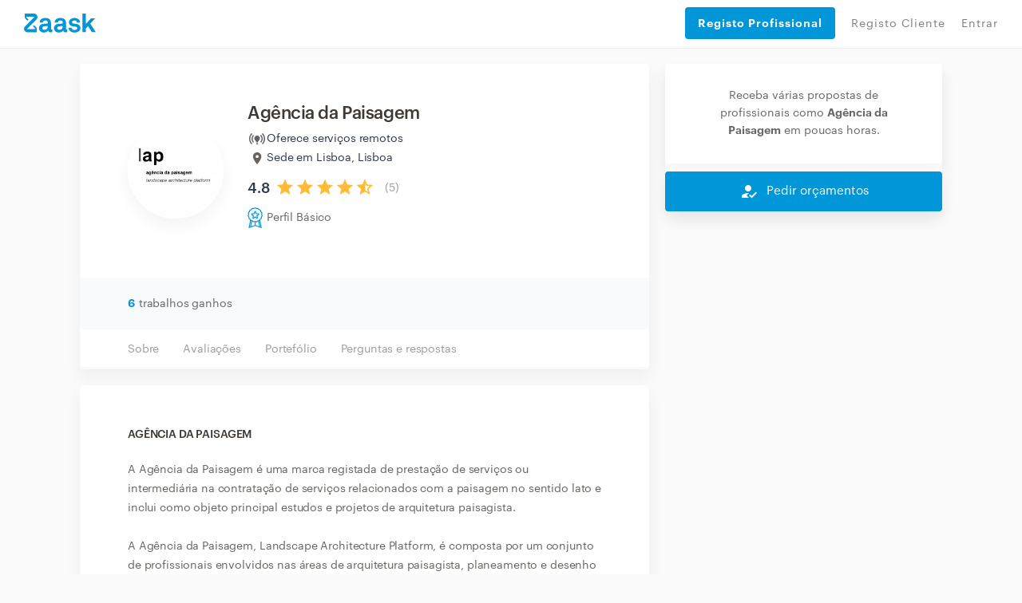

--- FILE ---
content_type: text/html; charset=utf-8
request_url: https://www.zaask.pt/user/agnci4
body_size: 46600
content:
<!DOCTYPE html><html lang="pt"><head><script id="Cookiebot" data-culture="pt" src="https://consent.cookiebot.com/uc.js" data-cbid="2f02ae25-52d0-412a-8de0-d92b1987361d" async="" type="text/javascript" class="next-head"></script><script class="next-head">(function(w,d,s,l,i){w[l]=w[l]||[];w[l].push({'gtm.start':
             new Date().getTime(),event:'gtm.js'});var f=d.getElementsByTagName(s)[0],
             j=d.createElement(s),dl=l!='dataLayer'?'&l='+l:'';j.async=true;j.src=
             'https://www.googletagmanager.com/gtm.js?id='+i+dl;f.parentNode.insertBefore(j,f);
             })(window,document,'script','dataLayer','GTM-NPXD');</script><style type="text/css" class="next-head">@import url(//fonts.googleapis.com/icon?family=Material+Icons); @import url(//cdnjs.cloudflare.com/ajax/libs/font-awesome/4.7.0/css/font-awesome.min.css); @import url(//fonts.googleapis.com/css2?family=Material+Symbols+Outlined:wght@100..700);</style><link rel="shortcut icon" href="/assets/favicon/favicon.ico" type="image/x-icon" class="next-head"/><link rel="stylesheet" href="https://cdn.jsdelivr.net/gh/lipis/flag-icons@6.6.6/css/flag-icons.min.css" class="next-head"/><title class="next-head">Agência da Paisagem - Zaask</title><meta name="description" content="A Agência da Paisagem é uma marca registada de prestação de serviços ou intermediária na contratação de serviços relacionados com a paisagem no..." class="next-head"/><link rel="canonical" href="https://www.zaask.pt/user/agnci4" class="next-head"/><meta property="fb:app_id" content="319763291421310"/><meta property="og:site_name" content="Zaask"/><meta property="og:title" content="Agência da Paisagem"/><meta property="og:description" content="A Agência da Paisagem é uma marca registada de prestação de serviços ou intermediária na contratação de serviços relacionados com a paisagem no..."/><meta property="og:image" content="https://usr-cdn.zaask.pt/images/users/Agncia_da_Paisagem_103903_1453227266_zaask.jpg"/><meta property="og:url" content="https://www.zaask.pt/user/:username"/><meta property="og:type" content="website"/><meta property="og:locale" content="pt_PT"/><meta name="twitter:card" content="summary"/><meta name="twitter:site" content="Zaask"/><meta name="twitter:creator" content="Zaask"/><meta name="twitter:title" content="Agência da Paisagem"/><meta name="twitter:description" content="A Agência da Paisagem é uma marca registada de prestação de serviços ou intermediária na contratação de serviços relacionados com a paisagem no..."/><meta name="twitter:image" content="https://usr-cdn.zaask.pt/images/users/Agncia_da_Paisagem_103903_1453227266_zaask.jpg"/><meta name="viewport" content="width=device-width, initial-scale=1, maximum-scale=5, user-scalable=0" class="next-head"/><meta charSet="utf-8" class="next-head"/><meta property="keywords" content="empregos, encontrar empregos, encontrar talento,encontrar competencias,obras-de-remodelacao,pladur,construcao-de-parede-interior,remodelacao-da-casa,acabamentos,pedreiro,design-de-impressao,colocacao-de-telhados-e-coberturas,design-de-arte-digital,nivelamento-de-piso,remodelacao-de-caves,remodelacao-ou-construcao-de-cozinha-exterior,torneiras-e-acessorios,remodelacao-de-varanda,construcao-em-alvenaria" class="next-head"/><meta name="p:domain_verify" content="711ea58bcab5466387614982f21362e1" class="next-head"/><meta property="right" content="2015 PT © Zaask.pt" class="next-head"/><link rel="preload" href="/_next/static/5PkJN7ZGBkZtigUTfjisq/pages/profile/pro.js" as="script"/><link rel="preload" href="/_next/static/5PkJN7ZGBkZtigUTfjisq/pages/_app.js" as="script"/><link rel="preload" href="/_next/static/5PkJN7ZGBkZtigUTfjisq/pages/_error.js" as="script"/><link rel="preload" href="/_next/static/runtime/webpack-1ae1c8693937db7488d4.js" as="script"/><link rel="preload" href="/_next/static/chunks/commons.164549f85f5470bdd831.js" as="script"/><link rel="preload" href="/_next/static/chunks/styles.afb6e03b6b7c046f61eb.js" as="script"/><link rel="preload" href="/_next/static/runtime/main-7bfc745ee0e79e121d01.js" as="script"/><link href="/_next/static/css/commons.86f1ed86.chunk.css" rel="preload" as="style"/><link href="/_next/static/css/styles.07c6fac7.chunk.css" rel="preload" as="style"/><style type="text/css">
          body { font-family: arial, sans-serif }
          footer { display: none; }
          main { display: none; }
          .page-homepage .section-animated .section.section-searchbar, .page-homepage .section.section-searchbar { padding-top: 80px; padding-bottom: 60px; }
          .container { max-width: 1000px; margin: 0 auto; }
          .db-header-main { display: none; }
          .zaask-icon { max-width: 50px; }
          .macrobar-container { text-align: center; padding: 25px 0; box-shadow: 0 0 10px 0 rgba(47,48,51,.2); background-color: #f7fbfb; }
        </style><script>var s=["/_next/static/css/commons.86f1ed86.chunk.css","/_next/static/css/styles.07c6fac7.chunk.css"],h=document.getElementsByTagName("head")[0],l,i;for(i=0;i<s.length;i++){l=document.createElement( "link" );l.href = s[i];l.type = "text/css";l.rel = "stylesheet";h.appendChild(l);}</script><meta http-equiv="Content-Security-Policy" content="img-src * data: blob:; font-src * data:"/><link rel="preload" href="/static/font/Graphik-Extralight-Web.ttf" as="font" crossorigin="important"/><link rel="preload" href="/static/font/Graphik-Medium.ttf" as="font" crossorigin="important"/><link rel="preload" href="/static/font/Graphik-MediumItalic.ttf" as="font" crossorigin="important"/><link rel="preload" href="/static/font/Graphik-Regular-Web.ttf" as="font" crossorigin="important"/><link rel="preload" href="/static/font/Graphik-Regular.ttf" as="font" crossorigin="important"/><link rel="preload" href="/static/font/Graphik-RegularItalic.ttf" as="font" crossorigin="important"/><link rel="preload" href="/static/font/Graphik-Semibold-Web.ttf" as="font" crossorigin="important"/><link rel="preload" href="/static/font/Graphik-Semibold.ttf" as="font" crossorigin="important"/><link rel="preload" href="/static/font/Graphik-SemiboldItalic.ttf" as="font" crossorigin="important"/><style data-styled-components="kgfPfM kGIWqc dKozFz kxTvaR jtZTYN bJlqQN cWzZOz jUjyVw kNzBkZ iECmZH cTuyKk hSsjZP bvdRQn iIkDnQ bcCCNc crcRhn hIgxTN bGWfjO dADIFX dGZXhf ddQNrZ jgZpiy fsYWNj bLrYIt lfVyRz bFtUuV dUThZa jXKJXn cSKBwz gBoqag dJxlNZ hkaTHV cmPqNF loPvCU jdPBPg jTgfFb gYpMqZ tCEim AqxIf kQPzvv lkbyhU jZzeJb izWQCm iRozSv iuIvqX ekFMvy fAvSMV NFiXM hdGHyR cQQxWs fmiHyk kmNHHg XuGen ifrFJM kWUjOV kMemjo iqZjpj krJlfx iukwMH bssBAZ eZbcZC wVjUH jxQynV nXiYz eRtyvc fkmwkC gAPQI fHvJjT cNAaYc ihCCEG jYExPM CfSjO dBYcES xhlil gkAGaN kfUtGc YhTgc eZxeom iUQbwf bSIATW iPPRTg kHRSHU QQItt hxzxoq ckJgJd gvPQvb hdBlHB jDHVzA cfZfee koEuVP eOINQT hLwixQ eRSlLp dvEywC giTRNF brjbzD">
/* sc-component-id: loader__LoaderWrap-sc-13l39sz-0 */
.hIgxTN{position:fixed;width:100%;height:100%;top:0;left:0;z-index:999999;background:rgba(219,231,237,0.2);}
/* sc-component-id: loader__LoaderIcon-sc-13l39sz-1 */
.bGWfjO{background-image:url(/static/img/loader_v2.gif);background-size:100px;position:absolute;width:100px;height:100px;top:50%;left:50%;z-index:999999;-webkit-transform:translate(-50%,-50%);-ms-transform:translate(-50%,-50%);transform:translate(-50%,-50%);}
/* sc-component-id: header__LinkButton-sc-osebv8-0 */
.dGZXhf{padding:20px 16px !important;width:100%;height:40px !important;background:#0096D7;border-radius:4px;color:#fff !important;border:none;font-weight:bold;display:-webkit-box !important;display:-webkit-flex !important;display:-ms-flexbox !important;display:flex !important;-webkit-align-items:center;-webkit-box-align:center;-ms-flex-align:center;align-items:center;-webkit-box-pack:start;-webkit-justify-content:flex-start;-ms-flex-pack:start;justify-content:flex-start;cursor:pointer;margin-bottom:8px;-webkit-transition:background-color .2s;transition:background-color .2s;font-size:14px;} .dGZXhf:hover{background:rgb(4,141,201);}
/* sc-component-id: header__CloseMenu-sc-osebv8-1 */
.dADIFX{margin-top:8px;border:none;background:transparent;display:none;} @media (max-width:749px){.dADIFX{display:block;}}
/* sc-component-id: styled__ContactProButtonsContainer-sc-1n17d0d-0 */
.hdBlHB{color:#FFFFFF;background:#0096D7;cursor:pointer;box-shadow:0px 0px 10px rgba(0,0,0,0.07);width:100%;height:50px;display:-webkit-box;display:-webkit-flex;display:-ms-flexbox;display:flex;-webkit-align-items:center;-webkit-box-align:center;-ms-flex-align:center;align-items:center;z-index:100;border-radius:4px;box-shadow:0px 10px 20px rgba(31,32,65,0.05);} .hdBlHB > div > i{color:#FFFFFF;} @media (max-width:750px){.hdBlHB{position:fixed;left:0;bottom:-3px;border-radius:0;height:60px;box-shadow:0px 0px 10px rgba(0,0,0,0.07);}}
/* sc-component-id: styled__ContactProButton-sc-1n17d0d-1 */
.jDHVzA{-webkit-flex:1;-ms-flex:1;flex:1;font-size:15px;line-height:24px;width:50%;text-align:center;width:100%;-webkit-box-pack:center;-webkit-justify-content:center;-ms-flex-pack:center;justify-content:center;-webkit-align-items:center;-webkit-box-align:center;-ms-flex-align:center;align-items:center;display:-webkit-box;display:-webkit-flex;display:-ms-flexbox;display:flex;text-align:center;} .jDHVzA i{margin-right:10px;font-size:24px;line-height:24px;} @media (min-width:750px){}
/* sc-component-id: styled__BoxContainer-sc-1n17d0d-10 */
.fsYWNj{background:#ffffff;box-shadow:0px 10px 20px rgba(31,32,65,0.05);border-radius:4px;margin-bottom:20px;} .fsYWNj >:last-child{border-bottom-right-radius:4px;border-bottom-left-radius:4px;} .fsYWNj p{margin-bottom:10px;}
/* sc-component-id: styled__BoxContainerFooter-sc-1n17d0d-11 */
.kQPzvv{background:#f8fafb;padding:20px 60px;border-bottom-left-radius:4px;border-bottom-right-radius:4px;} @media (max-width:750px){.kQPzvv{padding:20px 30px;}} .kQPzvv .row{text-align:center;} .kQPzvv .row >:last-child{text-align:right;} .kQPzvv .row >:first-child{text-align:left;} @media (max-width:600px){.kQPzvv .row > *{text-align:center !important;}}
/* sc-component-id: styled__ProfileBadgeWrapper-sc-1n17d0d-23 */
.jTgfFb{margin-top:12px;display:-webkit-box;display:-webkit-flex;display:-ms-flexbox;display:flex;-webkit-align-items:center;-webkit-box-align:center;-ms-flex-align:center;align-items:center;} @media (max-width:750px){.jTgfFb{text-align:center;margin:12px auto;}}
/* sc-component-id: styled__AwardWrapper-sc-1n17d0d-26 */
.gYpMqZ{display:-webkit-box;display:-webkit-flex;display:-ms-flexbox;display:flex;gap:10px;-webkit-align-items:center;-webkit-box-align:center;-ms-flex-align:center;align-items:center;-webkit-box-pack:center;-webkit-justify-content:center;-ms-flex-pack:center;justify-content:center;}
/* sc-component-id: styled__IconWrapper-sc-1n17d0d-27 */
.tCEim{display:-webkit-box;display:-webkit-flex;display:-ms-flexbox;display:flex;-webkit-align-items:center;-webkit-box-align:center;-ms-flex-align:center;align-items:center;} @media (max-width:750px){.tCEim span{display:none;}}
/* sc-component-id: styled__AwardsAndRatingWrapper-sc-1n17d0d-28 */
.hkaTHV{display:-webkit-box;display:-webkit-flex;display:-ms-flexbox;display:flex;-webkit-flex-direction:column;-ms-flex-direction:column;flex-direction:column;-webkit-box-pack:center;-webkit-justify-content:center;-ms-flex-pack:center;justify-content:center;} @media (max-width:750px){.hkaTHV{-webkit-flex-direction:row;-ms-flex-direction:row;flex-direction:row;-webkit-box-pack:justify;-webkit-justify-content:space-between;-ms-flex-pack:justify;justify-content:space-between;}}
/* sc-component-id: styled__BoxContainerHeader-sc-1n17d0d-39 */
.jZzeJb{background:#fff;padding:0 45px;box-shadow:inset 0px -3px 0px #f8fafb;overflow-x:auto;white-space:nowrap;} .jZzeJb a{padding:13px 15px;display:inline-block;line-height:24px;font-size:14px;-webkit-letter-spacing:-0.01em;-moz-letter-spacing:-0.01em;-ms-letter-spacing:-0.01em;letter-spacing:-0.01em;color:#9f9c9a;-webkit-transition:all 0.2s;transition:all 0.2s;} .jZzeJb a:hover{color:#0096d7;box-shadow:inset 0px -3px 0px #0096d7;}
/* sc-component-id: styled__BoxContainerFooterViewMore-sc-1n17d0d-41 */
.hxzxoq{text-align:center;cursor:pointer;color:#0096d7;line-height:24px;font-size:14px;-webkit-transition:background 0.2s;transition:background 0.2s;} .hxzxoq:hover{background:#f3f5f6;} .hxzxoq .fa-spin{margin:0;font-size:19px;}
/* sc-component-id: styled__BlueCounter-sc-1n17d0d-42 */
.lkbyhU{line-height:24px;font-weight:800;font-size:14px;-webkit-letter-spacing:-0.01em;-moz-letter-spacing:-0.01em;-ms-letter-spacing:-0.01em;letter-spacing:-0.01em;color:#0096d7;}
/* sc-component-id: styled__PaddedText-sc-1n17d0d-43 */
.AqxIf{line-height:24px;font-size:14px;-webkit-letter-spacing:-0.01em;-moz-letter-spacing:-0.01em;-ms-letter-spacing:-0.01em;letter-spacing:-0.01em;padding-left:5px;}
/* sc-component-id: styled__SectionTitle-sc-1n17d0d-44 */
.iuIvqX{line-height:24px;font-size:14px;-webkit-letter-spacing:-0.01em;-moz-letter-spacing:-0.01em;-ms-letter-spacing:-0.01em;letter-spacing:-0.01em;text-transform:uppercase;color:#3e3934;font-weight:600;margin-bottom:40px;}
/* sc-component-id: styled__ProfileDescriptionTitle-sc-1n17d0d-45 */
.iRozSv{font-size:1rem !important;margin-top:0;}
/* sc-component-id: styled__ProfileOtherBlocksTitle-sc-1n17d0d-46 */
.fmiHyk{font-size:1rem !important;margin-top:0 margin-bottom:0;}
/* sc-component-id: styled__ProDescription-sc-1n17d0d-47 */
.ekFMvy{line-height:24px;font-size:14px;-webkit-letter-spacing:-0.01em;-moz-letter-spacing:-0.01em;-ms-letter-spacing:-0.01em;letter-spacing:-0.01em;color:#676460;margin-top:20px;}
/* sc-component-id: styled__BoxContainerContent-sc-1n17d0d-48 */
.izWQCm{padding:50px 60px;word-break:break-word;word-wrap:break-word;} @media (max-width:750px){.izWQCm{padding:30px 30px;}} .izWQCm .aspect-ratio-wrapper > *{max-width:250px;max-height:250px;margin:0 auto 0px;} @media (max-width:750px){.izWQCm .aspect-ratio-wrapper > *{margin-bottom:20px;}}
/* sc-component-id: styled__Question-sc-1n17d0d-49 */
.iPPRTg{line-height:24px;font-size:14px;margin-top:30px;}
/* sc-component-id: styled__QuestionTitle-sc-1n17d0d-50 */
.kHRSHU{margin-bottom:10px;color:#3e3934;font-weight:600;}
/* sc-component-id: styled__QuestionResponse-sc-1n17d0d-51 */
.QQItt{color:#676460;word-break:break-word;}
/* sc-component-id: styled__PortfolioWrapper-sc-1n17d0d-52 */
.CfSjO{margin-top:-20px;padding:1px;}
/* sc-component-id: styled__PortfolioItem-sc-1n17d0d-53 */
.gkAGaN{padding-top:100%;background-position:center;position:relative;background:url(https://usr-cdn.zaask.pt/images/portfolio/103903/Agncia_da_Paisagem_103903_1_zaask.jpg);background-size:cover;margin:1px;height:calc(100% - 2px);cursor:pointer;-webkit-transition:opacity 0.2s;transition:opacity 0.2s;} .gkAGaN:hover{opacity:0.9;}.kfUtGc{padding-top:100%;background-position:center;position:relative;background:url(https://usr-cdn.zaask.pt/images/portfolio/103903/Agncia_da_Paisagem_103903_3_zaask.jpg);background-size:cover;margin:1px;height:calc(100% - 2px);cursor:pointer;-webkit-transition:opacity 0.2s;transition:opacity 0.2s;} .kfUtGc:hover{opacity:0.9;}.YhTgc{padding-top:100%;background-position:center;position:relative;background:url(https://usr-cdn.zaask.pt/images/portfolio/103903/Agncia_da_Paisagem_103903_4_zaask.jpg);background-size:cover;margin:1px;height:calc(100% - 2px);cursor:pointer;-webkit-transition:opacity 0.2s;transition:opacity 0.2s;} .YhTgc:hover{opacity:0.9;}.eZxeom{padding-top:100%;background-position:center;position:relative;background:url(https://usr-cdn.zaask.pt/images/portfolio/103903/Agncia_da_Paisagem_103903_7_zaask.jpg);background-size:cover;margin:1px;height:calc(100% - 2px);cursor:pointer;-webkit-transition:opacity 0.2s;transition:opacity 0.2s;} .eZxeom:hover{opacity:0.9;}.iUQbwf{padding-top:100%;background-position:center;position:relative;background:url(https://usr-cdn.zaask.pt/images/portfolio/103903/Agncia_da_Paisagem_103903_8_zaask.jpg);background-size:cover;margin:1px;height:calc(100% - 2px);cursor:pointer;-webkit-transition:opacity 0.2s;transition:opacity 0.2s;} .iUQbwf:hover{opacity:0.9;}
/* sc-component-id: styled__RowWithoutMargin-sc-1n17d0d-56 */
.dBYcES{margin:0;}
/* sc-component-id: styled__ColWithoutPadding-sc-1n17d0d-57 */
.xhlil{padding:0;}
/* sc-component-id: styled__Avatar-sc-1n17d0d-58 */
.bFtUuV{border:2px solid #ffffff;width:100%;box-shadow:0px 10px 20px rgba(31,32,65,0.05);border-radius:50%;max-width:250px;}
/* sc-component-id: styled__ValidateCredential-sc-1n17d0d-59 */
.cQQxWs{display:inline-block;line-height:24px;font-size:14px;-webkit-letter-spacing:-0.01em;-moz-letter-spacing:-0.01em;-ms-letter-spacing:-0.01em;letter-spacing:-0.01em;-webkit-text-decoration:underline;text-decoration:underline;color:#676460;-webkit-text-decoration:none;text-decoration:none;} .cQQxWs:hover{-webkit-text-decoration:none;text-decoration:none;}
/* sc-component-id: styled__AfterTextLinks-sc-1n17d0d-60 */
.fAvSMV{margin:15px 0 -20px;} @media (max-width:750px){.fAvSMV{margin-bottom:0px;}} .fAvSMV a{line-height:24px;font-size:14px;-webkit-letter-spacing:-0.01em;-moz-letter-spacing:-0.01em;-ms-letter-spacing:-0.01em;letter-spacing:-0.01em;margin-top:5px;color:#0096d7 !important;font-weight:600;display:inline-block;cursor:pointer;margin-right:25px;} .fAvSMV a img{margin-right:9px;} .fAvSMV a:hover{-webkit-text-decoration:underline !important;text-decoration:underline !important;}
/* sc-component-id: styled__UserName-sc-1n17d0d-62 */
.dUThZa{line-height:24px;font-size:22px;margin-bottom:0;-webkit-letter-spacing:-0.02em;-moz-letter-spacing:-0.02em;-ms-letter-spacing:-0.02em;letter-spacing:-0.02em;font-weight:600;max-width:300px;color:#3e3934;} @media (max-width:750px){.dUThZa{margin:0 auto;margin-top:10px;}}
/* sc-component-id: styled__UnderNameText-sc-1n17d0d-63 */
.jXKJXn{line-height:24px;font-size:14px;-webkit-letter-spacing:-0.01em;-moz-letter-spacing:-0.01em;-ms-letter-spacing:-0.01em;letter-spacing:-0.01em;margin-top:4px;color:#676460;display:-webkit-box;display:-webkit-flex;display:-ms-flexbox;display:flex;-webkit-align-items:center;-webkit-box-align:center;-ms-flex-align:center;align-items:center;} @media (max-width:750px){.jXKJXn{margin:0 auto;display:block;-webkit-box-pack:center;-webkit-justify-content:center;-ms-flex-pack:center;justify-content:center;}} .jXKJXn img{margin-right:8px;}
/* sc-component-id: styled__ShowAllImages-sc-1n17d0d-64 */
.bSIATW{position:absolute;color:#ffffff;top:0;bottom:0;left:0;right:0;pointer-events:none;font-size:12px;text-shadow:0px 10px 20px rgba(31,32,65,0.05);padding:40px 30px 0;background:linear-gradient(180deg,rgba(0,0,0,0) 0%,rgba(0,0,0,0.25) 40.33%,#000000 100%);} @media (max-width:750px){.bSIATW{font-size:0;padding:0;}}
/* sc-component-id: styled__SendNewRequest-sc-1n17d0d-65 */
.gvPQvb{text-align:center;padding:30px 40px;}
/* sc-component-id: styled__Validations-sc-1n17d0d-66 */
.NFiXM{margin:20px 0;line-height:24px;font-size:14px;} .NFiXM .rating-stars{margin:0 17px;} .NFiXM img,.NFiXM i{display:inline-block;margin-right:7px;} .NFiXM div.row{margin-top:14px;} .NFiXM div.row > div > div{margin-top:4px;}
/* sc-component-id: styled__Rating-sc-1n17d0d-67 */
.cmPqNF{margin:10px 0 0;-webkit-align-items:center;-webkit-box-align:center;-ms-flex-align:center;align-items:center;display:-webkit-box;display:-webkit-flex;display:-ms-flexbox;display:flex;} .cmPqNF .rating-stars{margin:0 10px;} @media (max-width:750px){.cmPqNF{margin:0 auto 0 7px;-webkit-order:1;-ms-flex-order:1;order:1;}}
/* sc-component-id: styled__RatingValue-sc-1n17d0d-68 */
.loPvCU{line-height:22px;font-size:18px;text-align:center;-webkit-letter-spacing:-0.01em;-moz-letter-spacing:-0.01em;-ms-letter-spacing:-0.01em;letter-spacing:-0.01em;color:#2E384D;font-weight:600;}
/* sc-component-id: styled__RatingCount-sc-1n17d0d-72 */
.jdPBPg{line-height:24px;font-size:14px;-webkit-letter-spacing:-0.01em;-moz-letter-spacing:-0.01em;-ms-letter-spacing:-0.01em;letter-spacing:-0.01em;color:#9f9c9a;}
/* sc-component-id: styled__ServiceIcon-sc-1n17d0d-73 */
.hdGHyR{margin-right:7px;font-size:18px;line-height:1;position:relative;color:#9F9C9A;position;relative;top:5px;}
/* sc-component-id: styled__ProfileRow-sc-1n17d0d-74 */
.ddQNrZ{max-width:1100px;margin:20px auto;}
/* sc-component-id: styled__ProfileCol-sc-1n17d0d-75 */
.jgZpiy{padding-left:10px !important;padding-right:10px !important;}
/* sc-component-id: password-info-skip__Modal-sc-xzwlbh-0 */
.brjbzD{display:-webkit-box;display:-webkit-flex;display:-ms-flexbox;display:flex;-webkit-box-pack:center;-webkit-justify-content:center;-ms-flex-pack:center;justify-content:center;padding:20px;-webkit-flex-direction:column;-ms-flex-direction:column;flex-direction:column;position:relative !important;background-color:#fafafa;border-radius:3px;overflow:hidden;gap:20px;}
/* sc-component-id: styles__CookiesBackground-sc-194h4ua-0 */
.kgfPfM{position:fixed;width:100vw;height:100vh;z-index:2147483647;display:-webkit-box !important;display:-webkit-flex !important;display:-ms-flexbox !important;display:flex !important;-webkit-box-pack:center;-webkit-justify-content:center;-ms-flex-pack:center;justify-content:center;-webkit-align-items:center;-webkit-box-align:center;-ms-flex-align:center;align-items:center;background:rgba(34,34,34,0.7);visibility:hidden;opacity:0;-webkit-transition:visibility 0s linear 400ms,opacity 400ms linear;transition:visibility 0s linear 400ms,opacity 400ms linear;}
/* sc-component-id: styles__Container-sc-194h4ua-1 */
.kGIWqc{position:relative;width:640px;background:#F8FAFB;box-shadow:0px 0px 10px rgba(0,0,0,0.07);border-radius:8px;bottom:0%;max-height:682px;position:relative;width:100%;bottom:-70%;-webkit-transition:bottom 0.5ms,all 400ms;transition:bottom 0.5ms,all 400ms;}
/* sc-component-id: styles__Content-sc-194h4ua-2 */
.dKozFz{display:-webkit-box;display:-webkit-flex;display:-ms-flexbox;display:flex;-webkit-flex-direction:column;-ms-flex-direction:column;flex-direction:column;gap:24px;max-width:640px;padding:32px;max-height:682px;overflow:auto;}
/* sc-component-id: styles__Text-sc-194h4ua-3 */
.kxTvaR{display:-webkit-box;display:-webkit-flex;display:-ms-flexbox;display:flex;-webkit-flex-direction:column;-ms-flex-direction:column;flex-direction:column;gap:8px;font-family:'Graphik Web';font-style:normal;color:#001E2B;margin:0;} .kxTvaR > h1{font-weight:600;font-size:16px;line-height:24px;-webkit-letter-spacing:-0.02em;-moz-letter-spacing:-0.02em;-ms-letter-spacing:-0.02em;letter-spacing:-0.02em;margin-bottom:0;} .kxTvaR > p{font-weight:400;font-size:14px;line-height:23px;-webkit-letter-spacing:-0.01em;-moz-letter-spacing:-0.01em;-ms-letter-spacing:-0.01em;letter-spacing:-0.01em;margin-bottom:0;}
/* sc-component-id: styles__Actions-sc-194h4ua-4 */
.jtZTYN{display:-webkit-box;display:-webkit-flex;display:-ms-flexbox;display:flex;gap:24px;}
/* sc-component-id: styles__AcceptAllButton-sc-194h4ua-5 */
.bJlqQN{border:0;margin:0;cursor:pointer;background:#0096D7;box-shadow:0px 10px 20px rgba(31,32,65,0.05);border-radius:4px;padding:16px 24px;font-family:'Graphik Web';font-style:normal;font-weight:500;font-size:15px;line-height:105%;-webkit-letter-spacing:-0.01em;-moz-letter-spacing:-0.01em;-ms-letter-spacing:-0.01em;letter-spacing:-0.01em;color:#FFFFFF;width:100%;max-width:276px;}
/* sc-component-id: styles__ViewMoreButton-sc-194h4ua-6 */
.cWzZOz{border:0;margin:0;cursor:pointer;white-space:nowrap;background:unset;font-family:'Graphik Web';font-style:normal;font-weight:400;font-size:14px;line-height:24px;-webkit-letter-spacing:-0.02em;-moz-letter-spacing:-0.02em;-ms-letter-spacing:-0.02em;letter-spacing:-0.02em;-webkit-text-decoration:underline;text-decoration:underline;color:#47515D;}
/* sc-component-id: review-comment__ReviewCommentRead-sc-1y97df9-0 */
.iukwMH{border-left:1px solid #E9E9EC;padding-left:20px;margin-top:10px;margin-left:50px;}
/* sc-component-id: review-comment__ReviewCommentButtons-sc-1y97df9-3 */
.wVjUH{font-size:12px;-webkit-letter-spacing:-0.01em;-moz-letter-spacing:-0.01em;-ms-letter-spacing:-0.01em;letter-spacing:-0.01em;margin-top:5px;} .wVjUH a{display:inline-block;font-weight:500;cursor:pointer;margin-right:10px;color:#0096D7 !important;} .wVjUH a[disabled]{opacity:0.5;cursor:not-allowed;}
/* sc-component-id: review-comment__ReviewCommentTitle-sc-1y97df9-5 */
.bssBAZ{line-height:24px;font-size:14px;-webkit-letter-spacing:-0.01em;-moz-letter-spacing:-0.01em;-ms-letter-spacing:-0.01em;letter-spacing:-0.01em;color:#676460;font-weight:bold;} .bssBAZ small{font-size:12px;-webkit-letter-spacing:-0.01em;-moz-letter-spacing:-0.01em;-ms-letter-spacing:-0.01em;letter-spacing:-0.01em;font-weight:400;color:#9F9C9A;display:inline-block;margin-left:10px;}
/* sc-component-id: review-comment__ReviewCommentText-sc-1y97df9-6 */
.eZbcZC{line-height:24px;font-size:14px;-webkit-letter-spacing:-0.01em;-moz-letter-spacing:-0.01em;-ms-letter-spacing:-0.01em;letter-spacing:-0.01em;color:#676460;}
/* sc-component-id: reviews__ReviewsData-sc-ed1122-0 */
.kmNHHg{text-align:center;} .kmNHHg .rating-stars{margin-top:20px;} .kmNHHg .rating-stars + span{line-height:24px;font-size:14px;-webkit-letter-spacing:-0.01em;-moz-letter-spacing:-0.01em;-ms-letter-spacing:-0.01em;letter-spacing:-0.01em;color:#BBBAB8;} @media (max-width:990px){.kmNHHg{margin-bottom:30px;}} @media (max-width:420px){.kmNHHg{margin-bottom:10px;}}
/* sc-component-id: reviews__Review-sc-ed1122-1 */
.XuGen{margin-top:30px;}
/* sc-component-id: reviews__ReviewUserName-sc-ed1122-2 */
.kWUjOV{margin-left:50px;line-height:24px;font-size:14px;-webkit-letter-spacing:-0.01em;-moz-letter-spacing:-0.01em;-ms-letter-spacing:-0.01em;letter-spacing:-0.01em;color:#676460;font-weight:600;}
/* sc-component-id: reviews__ReviewUserInfo-sc-ed1122-3 */
.kMemjo{margin-left:50px;font-size:12px;-webkit-letter-spacing:-0.01em;-moz-letter-spacing:-0.01em;-ms-letter-spacing:-0.01em;letter-spacing:-0.01em;color:#9F9C9A;}
/* sc-component-id: reviews__ReviewDate-sc-ed1122-4 */
.iqZjpj{line-height:24px;font-size:12px;-webkit-letter-spacing:-0.01em;-moz-letter-spacing:-0.01em;-ms-letter-spacing:-0.01em;letter-spacing:-0.01em;color:#9F9C9A;} @media (max-width:600px){.iqZjpj{margin-left:50px;text-align:left;}}
/* sc-component-id: reviews__ReviewAvatar-sc-ed1122-5 */
.ifrFJM{border:2px solid #FFFFFF;box-shadow:0px 10px 20px rgba(31,32,65,0.1);border-radius:24px;width:35px;height:35px;position:absolute;}
/* sc-component-id: reviews__ReviewMessage-sc-ed1122-6 */
.krJlfx{margin-left:50px;margin-top:8px;word-break:break-word;line-height:24px;font-size:14px;-webkit-letter-spacing:-0.01em;-moz-letter-spacing:-0.01em;-ms-letter-spacing:-0.01em;letter-spacing:-0.01em;color:#3E3934;} @media (max-width:600px){.krJlfx{margin-left:0;}}
/* sc-component-id: mdicon__Icon-sc-1ahfyrq-0 */
.cfZfee{font-size:18px;color:inherit;}
/* sc-component-id: sidebar__StickyBoxContainer-sc-1j67gf4-0 */
.ckJgJd{position:-webkit-sticky;position:sticky;top:80px;}
/* sc-component-id: aspectRatioSizer__Sizer-sc-17uindr-0 */
.lfVyRz{display:grid;} .lfVyRz > *{grid-area:1 / 1 / 2 / 2;}
/* sc-component-id: basic__BasicInfoContainer-sc-ivxcyt-0 */
.bLrYIt{word-break:break-word;word-wrap:break-word;padding:50px 0 50px 60px;display:-webkit-box;display:-webkit-flex;display:-ms-flexbox;display:flex;-webkit-flex-direction:row;-ms-flex-direction:row;flex-direction:row;-webkit-align-items:center;-webkit-box-align:center;-ms-flex-align:center;align-items:center;-webkit-box-pack:justify;-webkit-justify-content:space-between;-ms-flex-pack:justify;justify-content:space-between;} @media (max-width:585px){.bLrYIt{-webkit-flex-direction:column;-ms-flex-direction:column;flex-direction:column;padding:30px 0 20px 0;}} .bLrYIt > div:nth-child(1){display:-webkit-box;display:-webkit-flex;display:-ms-flexbox;display:flex;-webkit-flex-direction:row;-ms-flex-direction:row;flex-direction:row;-webkit-align-items:center;-webkit-box-align:center;-ms-flex-align:center;align-items:center;} @media (max-width:585px){.bLrYIt > div:nth-child(1){-webkit-flex-direction:column;-ms-flex-direction:column;flex-direction:column;}} .bLrYIt > div:nth-child(1) > div.avatar-container{height:120px;width:120px;} .bLrYIt > div:nth-child(1) > div.basic-info-container{padding-left:30px;} @media (max-width:585px){.bLrYIt > div:nth-child(1) > div.basic-info-container{padding:0;display:-webkit-box;display:-webkit-flex;display:-ms-flexbox;display:flex;-webkit-flex-direction:column;-ms-flex-direction:column;flex-direction:column;}} @media (max-width:585px){.bLrYIt > div:nth-child(1) > div.basic-info-container > h1{font-size:20px;}} .bLrYIt > div:nth-child(2){display:-webkit-box;display:-webkit-flex;display:-ms-flexbox;display:flex;-webkit-flex-direction:column;-ms-flex-direction:column;flex-direction:column;-webkit-align-items:flex-end;-webkit-box-align:flex-end;-ms-flex-align:flex-end;align-items:flex-end;} @media (max-width:585px){.bLrYIt > div:nth-child(2){-webkit-align-items:center;-webkit-box-align:center;-ms-flex-align:center;align-items:center;}} .bLrYIt > div:nth-child(2) > div.price-info-container{display:-webkit-box;display:-webkit-flex;display:-ms-flexbox;display:flex;-webkit-flex-direction:column;-ms-flex-direction:column;flex-direction:column;-webkit-align-items:flex-end;-webkit-box-align:flex-end;-ms-flex-align:flex-end;align-items:flex-end;padding:13px 20px 0 0;} @media (max-width:585px){.bLrYIt > div:nth-child(2) > div.price-info-container{padding:0;display:-webkit-box;display:-webkit-flex;display:-ms-flexbox;display:flex;-webkit-flex-direction:row;-ms-flex-direction:row;flex-direction:row;-webkit-align-items:center;-webkit-box-align:center;-ms-flex-align:center;align-items:center;}} .bLrYIt > div:nth-child(2) > div.price-info-container > div:nth-child(1){font-family:Graphik Web;font-style:normal;font-size:14px;line-height:24px;display:-webkit-box;display:-webkit-flex;display:-ms-flexbox;display:flex;-webkit-align-items:center;-webkit-box-align:center;-ms-flex-align:center;align-items:center;text-align:right;-webkit-letter-spacing:-0.01em;-moz-letter-spacing:-0.01em;-ms-letter-spacing:-0.01em;letter-spacing:-0.01em;color:#2e384d;} @media (max-width:585px){.bLrYIt > div:nth-child(2) > div.price-info-container > div:nth-child(1){font-size:13px;line-height:15px;}} .bLrYIt > div:nth-child(2) > div.price-info-container > div:nth-child(1) > img{cursor:pointer;} .bLrYIt > div:nth-child(2) > div.price-info-container > div:nth-child(1) > b{padding-left:8px;} .bLrYIt > div:nth-child(2) > div.price-info-container > div:nth-child(2){font-family:Graphik Web;font-style:normal;font-weight:normal;font-size:12px;line-height:13px;display:-webkit-box;display:-webkit-flex;display:-ms-flexbox;display:flex;-webkit-align-items:center;-webkit-box-align:center;-ms-flex-align:center;align-items:center;text-align:right;-webkit-letter-spacing:-0.01em;-moz-letter-spacing:-0.01em;-ms-letter-spacing:-0.01em;letter-spacing:-0.01em;color:#8798ad;} @media (max-width:585px){.bLrYIt > div:nth-child(2) > div.price-info-container > div:nth-child(2){line-height:15px;padding-left:8px;}}
/* sc-component-id: basic__LocationInfoWrapper-sc-ivxcyt-2 */
.cSKBwz{margin:4px 0px;display:-webkit-box;display:-webkit-flex;display:-ms-flexbox;display:flex;-webkit-flex-direction:column;-ms-flex-direction:column;flex-direction:column;gap:1px;}
/* sc-component-id: basic__LocationInfo-sc-ivxcyt-3 */
.gBoqag{display:-webkit-inline-box;display:-webkit-inline-flex;display:-ms-inline-flexbox;display:inline-flex;gap:5px;-webkit-align-items:center;-webkit-box-align:center;-ms-flex-align:center;align-items:center;text-align:right;-webkit-letter-spacing:-0.01em;-moz-letter-spacing:-0.01em;-ms-letter-spacing:-0.01em;letter-spacing:-0.01em;font-family:Graphik Web;font-style:normal;font-size:14px;line-height:auto;color:#2e384d;}
/* sc-component-id: basic__IconCustomWrapper-sc-ivxcyt-4 */
.dJxlNZ{width:24px;height:24px;font-size:24px;display:-webkit-box;display:-webkit-flex;display:-ms-flexbox;display:flex;-webkit-align-items:center;-webkit-box-align:center;-ms-flex-align:center;align-items:center;-webkit-box-pack:center;-webkit-justify-content:center;-ms-flex-pack:center;justify-content:center;}
/* sc-component-id: inlinks__Wrapper-sc-ei19oi-0 */
.koEuVP{width:100%;height:100%;display:-webkit-box;display:-webkit-flex;display:-ms-flexbox;display:flex;-webkit-align-items:center;-webkit-box-align:center;-ms-flex-align:center;align-items:center;-webkit-box-pack:center;-webkit-justify-content:center;-ms-flex-pack:center;justify-content:center;padding-top:100px;} @media (max-width:1180px){.koEuVP{padding-top:0px;padding-left:32px;padding-right:32px;}}
/* sc-component-id: inlinks__Container-sc-ei19oi-1 */
.eOINQT{width:100%;max-width:1120px;padding-top:60px;padding-bottom:60px;display:-webkit-box;display:-webkit-flex;display:-ms-flexbox;display:flex;-webkit-flex-direction:column;-ms-flex-direction:column;flex-direction:column;} @media (max-width:1180px){.eOINQT{padding-top:32px;}}
/* sc-component-id: inlinks__Title-sc-ei19oi-2 */
.hLwixQ{font-style:normal;font-weight:600;font-size:12px;line-height:12px;-webkit-letter-spacing:-0.01em;-moz-letter-spacing:-0.01em;-ms-letter-spacing:-0.01em;letter-spacing:-0.01em;color:#676460;} @media (max-width:1180px){.hLwixQ{font-size:14px;line-height:14px;}}
/* sc-component-id: inlinks__InlinksWrapper-sc-ei19oi-3 */
.eRSlLp{padding-top:32px;display:-webkit-box;display:-webkit-flex;display:-ms-flexbox;display:flex;gap:8px;-webkit-flex-wrap:wrap;-ms-flex-wrap:wrap;flex-wrap:wrap;}
/* sc-component-id: inlinks__InlinkItem-sc-ei19oi-4 */
.dvEywC{background:#FFFFFF;box-shadow:0px 10px 20px rgba(31,32,65,0.05);border-radius:128px;padding:8px 16px;}
/* sc-component-id: inlinks__ItemText-sc-ei19oi-5 */
.giTRNF{font-style:normal;font-weight:400;font-size:14px;line-height:14px;-webkit-letter-spacing:-0.01em;-moz-letter-spacing:-0.01em;-ms-letter-spacing:-0.01em;letter-spacing:-0.01em;color:#8798AD;}
/* sc-component-id: award-display__AwardContainer-sc-1ljlz5t-0 */
.gAPQI{background:#F1F5FB;border-radius:8px;padding:18px 19px;display:-webkit-box;display:-webkit-flex;display:-ms-flexbox;display:flex;-webkit-align-items:center;-webkit-box-align:center;-ms-flex-align:center;align-items:center;} @media (max-width:600px){.gAPQI{padding:16px 12px;}}
/* sc-component-id: award-display__Content-sc-1ljlz5t-1 */
.cNAaYc{display:-webkit-box;display:-webkit-flex;display:-ms-flexbox;display:flex;-webkit-flex-direction:column;-ms-flex-direction:column;flex-direction:column;}
/* sc-component-id: award-display__AwardTitle-sc-1ljlz5t-2 */
.ihCCEG{font-style:normal;font-weight:600;font-size:16px;line-height:16px;color:#2E384D;} @media (max-width:600px){.ihCCEG{font-size:15px;line-height:15px;}}
/* sc-component-id: award-display__AwardDescription-sc-1ljlz5t-3 */
.jYExPM{font-style:normal;font-weight:400;font-size:13px;line-height:13px;color:#62717F;}
/* sc-component-id: award-display__AwardImage-sc-1ljlz5t-5 */
.fHvJjT{margin-right:20px;position:relative;width:63.15px;height:65.87px;z-index:12;-webkit-filter:drop-shadow(0px 24px 32px rgba(0,0,0,0.04)) drop-shadow(0px 16px 24px rgba(0,0,0,0.04)) drop-shadow(0px 4px 8px rgba(0,0,0,0.04)) drop-shadow(0px 0px 1px rgba(0,0,0,0.04)) !important;filter:drop-shadow(0px 24px 32px rgba(0,0,0,0.04)) drop-shadow(0px 16px 24px rgba(0,0,0,0.04)) drop-shadow(0px 4px 8px rgba(0,0,0,0.04)) drop-shadow(0px 0px 1px rgba(0,0,0,0.04)) !important;}
/* sc-component-id: awards__AwardsContainer-sc-w86lvu-0 */
.jxQynV{background:#FFFFFF;box-shadow:0px 10px 20px rgba(31,32,65,0.05);border-radius:8px;margin-bottom:20px;}
/* sc-component-id: awards__Content-sc-w86lvu-1 */
.nXiYz{display:-webkit-box;display:-webkit-flex;display:-ms-flexbox;display:flex;-webkit-flex-direction:column;-ms-flex-direction:column;flex-direction:column;padding:32px 56px;} @media (max-width:600px){.nXiYz{padding:32px 24px;}}
/* sc-component-id: awards__Title-sc-w86lvu-2 */
.eRtyvc{font-style:normal;font-weight:600;font-size:14px;line-height:24px;-webkit-letter-spacing:-0.01em;-moz-letter-spacing:-0.01em;-ms-letter-spacing:-0.01em;letter-spacing:-0.01em;text-transform:uppercase;color:#2E384D;margin-bottom:0;padding-bottom:24px;}
/* sc-component-id: awards__AwardsBodyContainer-sc-w86lvu-4 */
.fkmwkC{display:-webkit-box;display:-webkit-flex;display:-ms-flexbox;display:flex;-webkit-flex-direction:column;-ms-flex-direction:column;flex-direction:column;gap:20px;}
/* sc-component-id: sc-keyframes-jUjyVw */
@-webkit-keyframes jUjyVw{0%{opacity:0;margin-left:-20px;}100%{opacity:1;margin-left:0;}} @keyframes jUjyVw{0%{opacity:0;margin-left:-20px;}100%{opacity:1;margin-left:0;}}
/* sc-component-id: sc-keyframes-kNzBkZ */
@-webkit-keyframes kNzBkZ{0%{-webkit-transform:translateY(-1000px);-webkit-transform:translateY(-1000px);-ms-transform:translateY(-1000px);transform:translateY(-1000px);opacity:0;}100%{-webkit-transform:translateY(0);-webkit-transform:translateY(0);-ms-transform:translateY(0);transform:translateY(0);opacity:1;}} @keyframes kNzBkZ{0%{-webkit-transform:translateY(-1000px);-webkit-transform:translateY(-1000px);-ms-transform:translateY(-1000px);transform:translateY(-1000px);opacity:0;}100%{-webkit-transform:translateY(0);-webkit-transform:translateY(0);-ms-transform:translateY(0);transform:translateY(0);opacity:1;}}
/* sc-component-id: sc-keyframes-iECmZH */
@-webkit-keyframes iECmZH{0%{-webkit-transform:rotate(0deg);-ms-transform:rotate(0deg);transform:rotate(0deg);}100%{-webkit-transform:rotate(360deg);-ms-transform:rotate(360deg);transform:rotate(360deg);}} @keyframes iECmZH{0%{-webkit-transform:rotate(0deg);-ms-transform:rotate(0deg);transform:rotate(0deg);}100%{-webkit-transform:rotate(360deg);-ms-transform:rotate(360deg);transform:rotate(360deg);}}
/* sc-component-id: sc-keyframes-cTuyKk */
@-webkit-keyframes cTuyKk{from{opacity:0.5;padding-top:8px;}to{opacity:1;padding-top:0px;}} @keyframes cTuyKk{from{opacity:0.5;padding-top:8px;}to{opacity:1;padding-top:0px;}}
/* sc-component-id: sc-keyframes-hSsjZP */
@-webkit-keyframes hSsjZP{from{opacity:1;}to{opacity:0;}} @keyframes hSsjZP{from{opacity:1;}to{opacity:0;}}
/* sc-component-id: sc-keyframes-bvdRQn */
@-webkit-keyframes bvdRQn{from{opacity:0;-webkit-transform:translateY(-20px);-ms-transform:translateY(-20px);transform:translateY(-20px);}to{opacity:1;-webkit-transform:translateY(0);-ms-transform:translateY(0);transform:translateY(0);}} @keyframes bvdRQn{from{opacity:0;-webkit-transform:translateY(-20px);-ms-transform:translateY(-20px);transform:translateY(-20px);}to{opacity:1;-webkit-transform:translateY(0);-ms-transform:translateY(0);transform:translateY(0);}}
/* sc-component-id: sc-keyframes-iIkDnQ */
@-webkit-keyframes iIkDnQ{from{opacity:1;-webkit-transform:translateY(0);-ms-transform:translateY(0);transform:translateY(0);}to{opacity:0;-webkit-transform:translateY(-20px);-ms-transform:translateY(-20px);transform:translateY(-20px);}} @keyframes iIkDnQ{from{opacity:1;-webkit-transform:translateY(0);-ms-transform:translateY(0);transform:translateY(0);}to{opacity:0;-webkit-transform:translateY(-20px);-ms-transform:translateY(-20px);transform:translateY(-20px);}}
/* sc-component-id: sc-keyframes-bcCCNc */
@-webkit-keyframes bcCCNc{0%{opacity:0;}100%{opacity:1;}} @keyframes bcCCNc{0%{opacity:0;}100%{opacity:1;}}
/* sc-component-id: sc-keyframes-crcRhn */
@-webkit-keyframes crcRhn{0%{-webkit-transform:translateY(90%);-ms-transform:translateY(90%);transform:translateY(90%);}100%{-webkit-transform:translateY(0%);-ms-transform:translateY(0%);transform:translateY(0%);}} @keyframes crcRhn{0%{-webkit-transform:translateY(90%);-ms-transform:translateY(90%);transform:translateY(90%);}100%{-webkit-transform:translateY(0%);-ms-transform:translateY(0%);transform:translateY(0%);}}</style></head><body><div id="__next"><div class="styles__CookiesBackground-sc-194h4ua-0 kgfPfM"><div class="styles__Container-sc-194h4ua-1 kGIWqc"><div class="styles__Content-sc-194h4ua-2 dKozFz"><div class="styles__Text-sc-194h4ua-3 kxTvaR"></div><div class="styles__Actions-sc-194h4ua-4 jtZTYN"><button class="styles__AcceptAllButton-sc-194h4ua-5 bJlqQN"></button><button class="styles__ViewMoreButton-sc-194h4ua-6 cWzZOz"></button></div></div></div></div><div id="app" class=""><div class="Loader loader__LoaderWrap-sc-13l39sz-0 hIgxTN" id="page-loading-hide-spinner"><div class="loader__LoaderIcon-sc-13l39sz-1 bGWfjO"></div></div><div id="popover-container"></div><noscript><iframe src="https://www.googletagmanager.com/ns.html?id=GTM-NPXD" height="0" width="0" style="display:none;visibility:hidden;"></iframe></noscript><div class="notregister cf db-header-main start-hidden with-submenu 
        header-static
        
        "><div class="cf db-header-part " id="db-header-part"><a class="logo-zaask undefined" href="/"><img alt="Zaask" src="/static/svg/zaask.svg"/></a><button type="button" id="js-open-db-header-mobile" class="hidden-md-up s-button-sm-border-gray-to-blue js-open-db-header-mobile pull-right" data-target="#db-header-collapse"><img src="/static/svg/menu-icon.svg" alt="menu"/></button><div id="js-close-db-header-mobile" class="db-header-mobile-bg js-close-db-header-mobile"></div><ul id="mobile-menu-list" class="db-header-nav hidden-md-up db-header-mobile db-header-asker"></ul><ul class="db-header-nav db-header-mobile db-header-user db-header-no-login"><button class="header__CloseMenu-sc-osebv8-1 dADIFX"><img src="/static/svg/close.svg" alt="close"/></button><li></li><li class="blue-border mobile-item
                     no-border notregister"><a class="header__LinkButton-sc-osebv8-0 dGZXhf" href="/register/pro/about" rel="nofollow"><img class="link-image" src="/static/svg/register-pro-icon.svg" alt="register pro"/>Registo Profissional</a></li><li class="blue-border mobile-item
                      notregister"><a rel="nofollow" class="user-login " href="/registocliente"><img class="link-image" src="/static/svg/register-client.svg" alt="register pro"/>Registo Cliente</a></li><li class="blue-border mobile-item
                      notregister"><a rel="nofollow" class="user-login " href="/entrar"><img class="link-image" src="/static/svg/enter.svg" alt="register pro"/>Entrar</a></li></ul></div></div><main class="site-content "><script type="application/ld+json">{"@context":"http://schema.org","@type":"LocalBusiness","@id":"https://www.zaask.pt/user/agnci4","name":"Agência da Paisagem","url":"https://www.zaask.pt/user/agnci4","logo":"https://usr-cdn.zaask.pt/images/users/Agncia_da_Paisagem_103903_1453227266_zaask.jpg","image":"https://usr-cdn.zaask.pt/images/users/Agncia_da_Paisagem_103903_1453227266_zaask.jpg","description":"<p>A Agência da Paisagem é uma marca registada de prestação de serviços ou intermediária na contratação de serviços relacionados com a paisagem no...</p>","address":{"@type":"PostalAddress","addressLocality":"Lisboa","addressRegion":"Lisboa","postalCode":"1600-000","addressCountry":"pt","url":"https://www.zaask.pt/user/agnci4"},"aggregateRating":{"@type":"AggregateRating","ratingValue":4.8,"reviewCount":5,"bestRating":5,"worstRating":1}}</script><div class="styled__ProfileRow-sc-1n17d0d-74 ddQNrZ row"><div class="styled__ProfileCol-sc-1n17d0d-75 jgZpiy col-sm-12 col-md-8 col-lg-8"><div class="styled__BoxContainer-sc-1n17d0d-10 fsYWNj"><div class="basic__BasicInfoContainer-sc-ivxcyt-0 bLrYIt"><div><div class="avatar-container"><div class="aspectRatioSizer__Sizer-sc-17uindr-0 lfVyRz"><svg viewBox="0 0 1 1"></svg><img class="styled__Avatar-sc-1n17d0d-58 bFtUuV" src="https://usr-cdn.zaask.pt/images/users/Agncia_da_Paisagem_103903_1453227266_zaask.jpg"/></div></div><div class="basic-info-container"><h1 class="styled__UserName-sc-1n17d0d-62 dUThZa">Agência da Paisagem</h1><div class="styled__UnderNameText-sc-1n17d0d-63 jXKJXn"></div><div class="basic__LocationInfoWrapper-sc-ivxcyt-2 cSKBwz"><div class="basic__LocationInfo-sc-ivxcyt-3 gBoqag"><img src="/static/svg/services-location.svg" alt=""/>Oferece serviços remotos</div><div class="basic__LocationInfo-sc-ivxcyt-3 gBoqag"><div class="basic__IconCustomWrapper-sc-ivxcyt-4 dJxlNZ"><img src="/static/svg/location-grey.svg" alt="" style="width:50%;height:90%;object-fit:contain"/></div>Sede em Lisboa, Lisboa</div></div><div class="styled__AwardsAndRatingWrapper-sc-1n17d0d-28 hkaTHV"><div class="styled__Rating-sc-1n17d0d-67 cmPqNF"><span class="styled__RatingValue-sc-1n17d0d-68 loPvCU">4.8</span><div class="rating-stars"><img src="/static/svg/star-gold.svg" alt="" style="height:20px;width:20px;margin-right:5px;margin-top:-5px"/><img src="/static/svg/star-gold.svg" alt="" style="height:20px;width:20px;margin-right:5px;margin-top:-5px"/><img src="/static/svg/star-gold.svg" alt="" style="height:20px;width:20px;margin-right:5px;margin-top:-5px"/><img src="/static/svg/star-gold.svg" alt="" style="height:20px;width:20px;margin-right:5px;margin-top:-5px"/><div style="height:20px;width:20px;margin-right:5px;margin-top:-5px;display:inline-block;position:relative"><img src="/static/svg/star-gold-empty.svg" alt="" style="height:20px;width:20px;position:absolute;top:4px;left:0;z-index:1"/><img src="/static/svg/star-gold.svg" alt="" style="height:20px;width:20px;position:absolute;top:4px;left:0;z-index:2;clip-path:polygon(0 0, 50% 0, 50% 100%, 0 100%)"/></div></div><span class="styled__RatingCount-sc-1n17d0d-72 jdPBPg">(<!-- -->5<!-- -->)</span></div><div class="styled__ProfileBadgeWrapper-sc-1n17d0d-23 jTgfFb"><div class="styled__AwardWrapper-sc-1n17d0d-26 gYpMqZ"><div class="styled__IconWrapper-sc-1n17d0d-27 tCEim"><img src="/static/svg/badge-basic-wo-circle.svg" alt=""/><span class="styled__PaddedText-sc-1n17d0d-43 AqxIf">Perfil Básico</span></div></div></div></div><div class="styled__ProfileBadgeWrapper-sc-1n17d0d-23 jTgfFb"></div></div></div><div></div></div><div class="styled__BoxContainerFooter-sc-1n17d0d-11 kQPzvv"><div class="row"><div class="col-12 col-sm-4"><span class="styled__BlueCounter-sc-1n17d0d-42 lkbyhU">6</span><span class="styled__PaddedText-sc-1n17d0d-43 AqxIf">trabalhos ganhos</span></div></div></div><div class="styled__BoxContainerHeader-sc-1n17d0d-39 jZzeJb"><a href="#profile-text">Sobre</a><a href="#pro-reviews">Avaliações</a><a href="#pro-portfolio">Portefólio</a><a href="#pro-faq">Perguntas e respostas</a></div></div><div class="styled__BoxContainer-sc-1n17d0d-10 fsYWNj" id="profile-text"><div class="styled__BoxContainerContent-sc-1n17d0d-48 izWQCm"><h2 class="styled__ProfileDescriptionTitle-sc-1n17d0d-45 iRozSv"><span class="styled__SectionTitle-sc-1n17d0d-44 iuIvqX">Agência da Paisagem</span></h2><div class="styled__ProDescription-sc-1n17d0d-47 ekFMvy">A Agência da Paisagem é uma marca registada de prestação de serviços ou intermediária na contratação de serviços relacionados com a paisagem no sentido lato e inclui como objeto principal estudos e projetos de arquitetura paisagista. <br/><br/>A Agência da Paisagem, Landscape Architecture Platform,  é composta por um conjunto de profissionais envolvidos nas áreas de arquitetura paisagista, planeamento e desenho urbanos, com formação e experiência de quase duas décadas.<br/><br/>A plataforma de profissionais e de parceiros que fazem parte da Agência da Paisagem é capaz de dar resposta a projetos complexos em qualquer parte do mundo com soluções imaginativas, sustentáveis e humana. <br/><br/>Outros serviços como apoio à contratação de obra de construção de jardins e venda de materiais, como plantas, mobiliário ou iluminação exterior estão também disponíveis.</div><div class="styled__AfterTextLinks-sc-1n17d0d-60 fAvSMV"><a><img src="/static/svg/blue-dollar-icon.svg" alt=""/>Pedir orçamentos</a><a><img src="/static/svg/blue-chat-icon.svg" alt=""/>Contactar profissional</a><a><img src="/static/svg/blue-calendar-icon.svg" alt=""/>Verificar disponibilidade</a></div></div><div class="styled__BoxContainerFooter-sc-1n17d0d-11 kQPzvv"><div class="styled__Validations-sc-1n17d0d-66 NFiXM"><img src="/static/svg/valid-information.svg" alt=""/><b>Informação validada</b><div class="row"><div class="col-sm-12 col-md-6"><div><i class="material-icons styled__ServiceIcon-sc-1n17d0d-73 hdGHyR">perm_contact_calendar</i>Licença: Ordem dos Arquitetos </div></div><div class="text-left col-sm-12 col-md-6"><div><i class="material-icons styled__ServiceIcon-sc-1n17d0d-73 hdGHyR">email</i>Endereço de e-mail</div><div><span class="styled__ValidateCredential-sc-1n17d0d-59 cQQxWs"><i class="material-icons styled__ServiceIcon-sc-1n17d0d-73 hdGHyR">phone_iphone</i>Telefone</span></div></div></div></div></div></div><div class="styled__BoxContainer-sc-1n17d0d-10 fsYWNj" id="pro-reviews"><div class="styled__BoxContainerContent-sc-1n17d0d-48 izWQCm"><h3 class="styled__ProfileOtherBlocksTitle-sc-1n17d0d-46 fmiHyk"><span class="styled__SectionTitle-sc-1n17d0d-44 iuIvqX">reviews</span></h3><div class="mt-4 row"><div class="col-12 col-sm-4 col-md-4 col-lg-2"><div class="reviews__ReviewsData-sc-ed1122-0 kmNHHg"><div style="display:inline-block"><svg height="98" width="98" viewBox="0 0 98 98"><path fill="none" stroke="#E9E9EC" d="M 48.99999999999999 4 A 45 45 0 0 0 37.80895507758155 5.413757749211598" stroke-width="4"></path><path fill="none" stroke="#FFBB34" d="M 37.80895507758155 5.413757749211598 A 45 45 0 1 0 49 4" stroke-width="4"></path><text x="49" y="55" style="line-height:24px;font-size:22px" text-anchor="middle" fill="#FFBB34">4.8</text></svg></div></div></div><div class="col-12 col-sm-8 col-md-8 col-lg-5"><div class="reviews__ReviewsData-sc-ed1122-0 kmNHHg"><div style="text-align:left;padding-bottom:20px;display:inline-block" class="pro-rating "><div class="rating-stars"><img src="/static/svg/star-gold.svg" alt="" style="height:35px;width:35px;margin-right:8.75px;margin-top:-8.75px"/><img src="/static/svg/star-gold.svg" alt="" style="height:35px;width:35px;margin-right:8.75px;margin-top:-8.75px"/><img src="/static/svg/star-gold.svg" alt="" style="height:35px;width:35px;margin-right:8.75px;margin-top:-8.75px"/><img src="/static/svg/star-gold.svg" alt="" style="height:35px;width:35px;margin-right:8.75px;margin-top:-8.75px"/><div style="height:35px;width:35px;margin-right:8.75px;margin-top:-8.75px;display:inline-block;position:relative"><img src="/static/svg/star-gold-empty.svg" alt="" style="height:35px;width:35px;position:absolute;top:7px;left:0;z-index:1"/><img src="/static/svg/star-gold.svg" alt="" style="height:35px;width:35px;position:absolute;top:7px;left:0;z-index:2;clip-path:polygon(0 0, 50% 0, 50% 100%, 0 100%)"/></div></div><span>5<!-- --> <!-- -->reviews</span></div></div></div><div class="col-sm-12 col-md-12 col-lg-5"><div class="dialog-container-pro-review-stars-counter fx-row"><div class="dialog-container-pro-review-stars-counter-count">5</div><div class="col-fx-1"><div class="dialog-container-pro-review-stars-counter-fill" style="width:80%"></div></div><div class="dialog-container-pro-reviews-count">4</div></div><div class="dialog-container-pro-review-stars-counter fx-row"><div class="dialog-container-pro-review-stars-counter-count">4</div><div class="col-fx-1"><div class="dialog-container-pro-review-stars-counter-fill" style="width:20%"></div></div><div class="dialog-container-pro-reviews-count">1</div></div><div class="dialog-container-pro-review-stars-counter fx-row"><div class="dialog-container-pro-review-stars-counter-count">3</div><div class="col-fx-1"><div class="dialog-container-pro-review-stars-counter-fill" style="width:0%"></div></div><div class="dialog-container-pro-reviews-count">0</div></div><div class="dialog-container-pro-review-stars-counter fx-row"><div class="dialog-container-pro-review-stars-counter-count">2</div><div class="col-fx-1"><div class="dialog-container-pro-review-stars-counter-fill" style="width:0%"></div></div><div class="dialog-container-pro-reviews-count">0</div></div><div class="dialog-container-pro-review-stars-counter fx-row"><div class="dialog-container-pro-review-stars-counter-count">1</div><div class="col-fx-1"><div class="dialog-container-pro-review-stars-counter-fill" style="width:0%"></div></div><div class="dialog-container-pro-reviews-count">0</div></div></div></div><div class="reviews__Review-sc-ed1122-1 XuGen"><div class="row"><div class="col-12 col-sm-8"><img class="reviews__ReviewAvatar-sc-ed1122-5 ifrFJM" src="https://usr-cdn.zaask.pt/images/users/user.png" alt=""/><div class="reviews__ReviewUserName-sc-ed1122-2 kWUjOV">Thibault Ravalet</div><div class="reviews__ReviewUserInfo-sc-ed1122-3 kMemjo">Jardinagem<br/><div class="rating-stars"><img src="/static/svg/star-gold.svg" alt="" style="height:14px;width:14px;margin-right:3.5px;margin-top:-3.5px"/><img src="/static/svg/star-gold.svg" alt="" style="height:14px;width:14px;margin-right:3.5px;margin-top:-3.5px"/><img src="/static/svg/star-gold.svg" alt="" style="height:14px;width:14px;margin-right:3.5px;margin-top:-3.5px"/><img src="/static/svg/star-gold.svg" alt="" style="height:14px;width:14px;margin-right:3.5px;margin-top:-3.5px"/><img src="/static/svg/star-gold-empty.svg" alt="" style="height:14px;width:14px;margin-right:3.5px;margin-top:-3.5px"/></div><img alt="verified" style="margin-left:5px" src="/static/svg/verified-2.svg"/></div></div><div class="text-right text-xs-left col-12 col-sm-4"><div class="reviews__ReviewDate-sc-ed1122-4 iqZjpj">3 Dec 2016</div></div></div><div class="reviews__ReviewMessage-sc-ed1122-6 krJlfx">O resultado é ótimo mais as obras demoram mais que previsto </div><div class="review-comment__ReviewCommentRead-sc-1y97df9-0 iukwMH"><div class="review-comment__ReviewCommentTitle-sc-1y97df9-5 bssBAZ">Resposta de Agência da Paisagem<small>4 Dec 2016</small></div><div class="review-comment__ReviewCommentText-sc-1y97df9-6 eZbcZC">Obrigado Thibault, ainda bem que gostaram.</div><div class="review-comment__ReviewCommentButtons-sc-1y97df9-3 wVjUH"></div></div></div><div class="reviews__Review-sc-ed1122-1 XuGen"><div class="row"><div class="col-12 col-sm-8"><img class="reviews__ReviewAvatar-sc-ed1122-5 ifrFJM" src="https://usr-cdn.zaask.pt/images/users/user.png" alt=""/><div class="reviews__ReviewUserName-sc-ed1122-2 kWUjOV">Joao Silveira dos Santos</div><div class="reviews__ReviewUserInfo-sc-ed1122-3 kMemjo">Jardinagem<br/><div class="rating-stars"><img src="/static/svg/star-gold.svg" alt="" style="height:14px;width:14px;margin-right:3.5px;margin-top:-3.5px"/><img src="/static/svg/star-gold.svg" alt="" style="height:14px;width:14px;margin-right:3.5px;margin-top:-3.5px"/><img src="/static/svg/star-gold.svg" alt="" style="height:14px;width:14px;margin-right:3.5px;margin-top:-3.5px"/><img src="/static/svg/star-gold.svg" alt="" style="height:14px;width:14px;margin-right:3.5px;margin-top:-3.5px"/><img src="/static/svg/star-gold.svg" alt="" style="height:14px;width:14px;margin-right:3.5px;margin-top:-3.5px"/></div><img alt="verified" style="margin-left:5px" src="/static/svg/verified-2.svg"/></div></div><div class="text-right text-xs-left col-12 col-sm-4"><div class="reviews__ReviewDate-sc-ed1122-4 iqZjpj">15 Jul 2016</div></div></div><div class="reviews__ReviewMessage-sc-ed1122-6 krJlfx">Estou muito contente com a realizaçao do trabalho.
Excelentes profissionais.
Um abraco a todos.
Obrigado.
</div><div class="review-comment__ReviewCommentRead-sc-1y97df9-0 iukwMH"><div class="review-comment__ReviewCommentTitle-sc-1y97df9-5 bssBAZ">Resposta de Agência da Paisagem<small>15 Jul 2016</small></div><div class="review-comment__ReviewCommentText-sc-1y97df9-6 eZbcZC">Muito obrigado pelas suas palavras, ficamos todos satisfeitos!</div><div class="review-comment__ReviewCommentButtons-sc-1y97df9-3 wVjUH"></div></div></div><div class="reviews__Review-sc-ed1122-1 XuGen"><div class="row"><div class="col-12 col-sm-8"><img class="reviews__ReviewAvatar-sc-ed1122-5 ifrFJM" src="https://usr-cdn.zaask.pt/images/users/user.png" alt=""/><div class="reviews__ReviewUserName-sc-ed1122-2 kWUjOV">João Lima</div><div class="reviews__ReviewUserInfo-sc-ed1122-3 kMemjo">Trabalho realizado fora da plataforma<br/><div class="rating-stars"><img src="/static/svg/star-gold.svg" alt="" style="height:14px;width:14px;margin-right:3.5px;margin-top:-3.5px"/><img src="/static/svg/star-gold.svg" alt="" style="height:14px;width:14px;margin-right:3.5px;margin-top:-3.5px"/><img src="/static/svg/star-gold.svg" alt="" style="height:14px;width:14px;margin-right:3.5px;margin-top:-3.5px"/><img src="/static/svg/star-gold.svg" alt="" style="height:14px;width:14px;margin-right:3.5px;margin-top:-3.5px"/><img src="/static/svg/star-gold.svg" alt="" style="height:14px;width:14px;margin-right:3.5px;margin-top:-3.5px"/></div></div></div><div class="text-right text-xs-left col-12 col-sm-4"><div class="reviews__ReviewDate-sc-ed1122-4 iqZjpj">10 Feb 2016</div></div></div><div class="reviews__ReviewMessage-sc-ed1122-6 krJlfx">Competência, capacidade de interpretar os desejos do cliente, isenção e ética.
Acompanhamento pós obra entregue, muito bom.</div></div><div class="reviews__Review-sc-ed1122-1 XuGen"><div class="row"><div class="col-12 col-sm-8"><img class="reviews__ReviewAvatar-sc-ed1122-5 ifrFJM" src="https://usr-cdn.zaask.pt/images/users/HB.PNG" alt=""/><div class="reviews__ReviewUserName-sc-ed1122-2 kWUjOV">Hugo Barbosa</div><div class="reviews__ReviewUserInfo-sc-ed1122-3 kMemjo">Trabalho realizado fora da plataforma<br/><div class="rating-stars"><img src="/static/svg/star-gold.svg" alt="" style="height:14px;width:14px;margin-right:3.5px;margin-top:-3.5px"/><img src="/static/svg/star-gold.svg" alt="" style="height:14px;width:14px;margin-right:3.5px;margin-top:-3.5px"/><img src="/static/svg/star-gold.svg" alt="" style="height:14px;width:14px;margin-right:3.5px;margin-top:-3.5px"/><img src="/static/svg/star-gold.svg" alt="" style="height:14px;width:14px;margin-right:3.5px;margin-top:-3.5px"/><img src="/static/svg/star-gold.svg" alt="" style="height:14px;width:14px;margin-right:3.5px;margin-top:-3.5px"/></div></div></div><div class="text-right text-xs-left col-12 col-sm-4"><div class="reviews__ReviewDate-sc-ed1122-4 iqZjpj">18 Jan 2016</div></div></div><div class="reviews__ReviewMessage-sc-ed1122-6 krJlfx">Profissionalismo e rigor são adjectivos que caracterizam esta empresa. O Arquitecto Nuno Mota revelou-se uma pessoa de carácter extraordinário e conhecimento técnico muito superior. Recomendo vivamente os serviços! </div><div class="review-comment__ReviewCommentRead-sc-1y97df9-0 iukwMH"><div class="review-comment__ReviewCommentTitle-sc-1y97df9-5 bssBAZ">Resposta de Agência da Paisagem<small>19 Jan 2016</small></div><div class="review-comment__ReviewCommentText-sc-1y97df9-6 eZbcZC">Muito obrigado Hugo, Ã© bom saber que os clientes ficam satisfeitos.</div><div class="review-comment__ReviewCommentButtons-sc-1y97df9-3 wVjUH"></div></div></div><div class="reviews__Review-sc-ed1122-1 XuGen"><div class="row"><div class="col-12 col-sm-8"><img class="reviews__ReviewAvatar-sc-ed1122-5 ifrFJM" src="https://usr-cdn.zaask.pt/images/users/user.png" alt=""/><div class="reviews__ReviewUserName-sc-ed1122-2 kWUjOV">Pedro Lameira</div><div class="reviews__ReviewUserInfo-sc-ed1122-3 kMemjo">Trabalho realizado fora da plataforma<br/><div class="rating-stars"><img src="/static/svg/star-gold.svg" alt="" style="height:14px;width:14px;margin-right:3.5px;margin-top:-3.5px"/><img src="/static/svg/star-gold.svg" alt="" style="height:14px;width:14px;margin-right:3.5px;margin-top:-3.5px"/><img src="/static/svg/star-gold.svg" alt="" style="height:14px;width:14px;margin-right:3.5px;margin-top:-3.5px"/><img src="/static/svg/star-gold.svg" alt="" style="height:14px;width:14px;margin-right:3.5px;margin-top:-3.5px"/><img src="/static/svg/star-gold.svg" alt="" style="height:14px;width:14px;margin-right:3.5px;margin-top:-3.5px"/></div></div></div><div class="text-right text-xs-left col-12 col-sm-4"><div class="reviews__ReviewDate-sc-ed1122-4 iqZjpj">18 Jan 2016</div></div></div><div class="reviews__ReviewMessage-sc-ed1122-6 krJlfx">Trabalho muito profissional, aliando conhecimento técnico, bom gosto e disponibilidade. O resultado final dos arranjos paisagíticos ficou muito além das nossas expectativas iniciais.</div><div class="review-comment__ReviewCommentRead-sc-1y97df9-0 iukwMH"><div class="review-comment__ReviewCommentTitle-sc-1y97df9-5 bssBAZ">Resposta de Agência da Paisagem<small>18 Jan 2016</small></div><div class="review-comment__ReviewCommentText-sc-1y97df9-6 eZbcZC">Muito obrigado, gostei muito de fazer o jardim da vossa casa!</div><div class="review-comment__ReviewCommentButtons-sc-1y97df9-3 wVjUH"></div></div></div></div></div><div class="awards__AwardsContainer-sc-w86lvu-0 jxQynV"><div class="awards__Content-sc-w86lvu-1 nXiYz"><p class="awards__Title-sc-w86lvu-2 eRtyvc">Prémios Zaask</p><div class="awards__AwardsBodyContainer-sc-w86lvu-4 fkmwkC"><div class="award-display__AwardContainer-sc-1ljlz5t-0 gAPQI"><img class="award-display__AwardImage-sc-1ljlz5t-5 fHvJjT" src="/static/img/award-blue-pt.svg" alt="award"/><div class="award-display__Content-sc-1ljlz5t-1 cNAaYc"><p class="award-display__AwardTitle-sc-1ljlz5t-2 ihCCEG">1 vez Profissional de Excelência</p><span class="award-display__AwardDescription-sc-1ljlz5t-3 jYExPM">🎉 Este/a profissional conseguiu a maior designação da Zaask em<!-- --> <!-- -->2016<!-- -->.</span></div></div></div></div></div><div class="styled__BoxContainer-sc-1n17d0d-10 fsYWNj" id="pro-portfolio" style="border-bottom-left-radius:0;border-bottom-right-radius:0"><div class="styled__BoxContainerContent-sc-1n17d0d-48 izWQCm"><h3 class="styled__ProfileOtherBlocksTitle-sc-1n17d0d-46 fmiHyk"><span class="styled__SectionTitle-sc-1n17d0d-44 iuIvqX">Portefólio</span></h3></div><div class="styled__PortfolioWrapper-sc-1n17d0d-52 CfSjO"><div class="styled__RowWithoutMargin-sc-1n17d0d-56 dBYcES row"><div class="styled__ColWithoutPadding-sc-1n17d0d-57 xhlil col-6 col-md-6"><div class="styled__PortfolioItem-sc-1n17d0d-53 gkAGaN"></div></div><div class="styled__ColWithoutPadding-sc-1n17d0d-57 xhlil col-6 col-md-6"><div class="styled__RowWithoutMargin-sc-1n17d0d-56 dBYcES row"><div class="styled__ColWithoutPadding-sc-1n17d0d-57 xhlil col-6 col-sm-6 col-md-6"><div class="styled__PortfolioItem-sc-1n17d0d-53 kfUtGc"></div></div><div class="styled__ColWithoutPadding-sc-1n17d0d-57 xhlil col-6 col-sm-6 col-md-6"><div class="styled__PortfolioItem-sc-1n17d0d-53 YhTgc"></div></div><div class="styled__ColWithoutPadding-sc-1n17d0d-57 xhlil col-6 col-sm-6 col-md-6"><div class="styled__PortfolioItem-sc-1n17d0d-53 eZxeom"></div></div><div class="styled__ColWithoutPadding-sc-1n17d0d-57 xhlil col-6 col-sm-6 col-md-6"><div class="styled__PortfolioItem-sc-1n17d0d-53 iUQbwf"></div><div class="fx-center styled__ShowAllImages-sc-1n17d0d-64 bSIATW"><div class="text-center"><img src="/static/img/camera.svg" alt=""/><br/>Ver todas as fotografias e vídeos</div></div></div></div></div></div></div></div><div class="styled__BoxContainer-sc-1n17d0d-10 fsYWNj" id="pro-faq"><div class="styled__BoxContainerContent-sc-1n17d0d-48 izWQCm"><h3 class="styled__ProfileOtherBlocksTitle-sc-1n17d0d-46 fmiHyk"><span class="styled__SectionTitle-sc-1n17d0d-44 iuIvqX">Perguntas e respostas</span></h3><div class="styled__Question-sc-1n17d0d-49 iPPRTg"><div class="styled__QuestionTitle-sc-1n17d0d-50 kHRSHU">Em que informações deve um ou uma cliente pensar acerca do projecto que quer realizar antes de falar com profissionais?</div><div class="styled__QuestionResponse-sc-1n17d0d-51 QQItt">O cliente deverá pensar previamente num programa para a intervenção e indicar as funções que pretende no espaço e os problemas que quer ver resolvidos. Paralelamente deverá indicar um teto orçamental para a obra e ou faseamento possível.</div></div><div class="styled__Question-sc-1n17d0d-49 iPPRTg"><div class="styled__QuestionTitle-sc-1n17d0d-50 kHRSHU">Que formação e experiência tem relacionadas com a sua actividade?</div><div class="styled__QuestionResponse-sc-1n17d0d-51 QQItt">A Agência da Paisagem é liderada pelo arquiteto Nuno Mota, cuja formação principal é a licenciatura em Arquitetura Paisagista pela Universidade Técnica de Lisboa, Instituto Superior de Agronomia. Fazem parte da Agência da Paisagem colaboradores da mesma área profissional e da construção de espaços exteriores.</div></div><div class="styled__Question-sc-1n17d0d-49 iPPRTg"><div class="styled__QuestionTitle-sc-1n17d0d-50 kHRSHU">Que conselhos daria a alguém que quer contratar profissionais do seu sector? Há algo fundamental a ter em conta?</div><div class="styled__QuestionResponse-sc-1n17d0d-51 QQItt">Os clientes deverão consultar o portefólio do arquiteto paisagista, por forma a garantir à partida a experiência necessária para a realização de um bom projeto. A satisfação com o trabalho realizado está intimamente ligada com o modo de relacionamento do projetista com o cliente, com o local de realização do trabalho e, de uma forma genérica, com a maneira como exerce a arquitetura paisagista.</div></div></div><div class="styled__BoxContainerFooterViewMore-sc-1n17d0d-41 hxzxoq styled__BoxContainerFooter-sc-1n17d0d-11 kQPzvv">Ver mais</div></div></div><div class="styled__ProfileCol-sc-1n17d0d-75 jgZpiy col-sm-12 col-md-4 col-lg-4"><div class="sidebar__StickyBoxContainer-sc-1j67gf4-0 ckJgJd styled__BoxContainer-sc-1n17d0d-10 fsYWNj"><div class="styled__BoxContainer-sc-1n17d0d-10 fsYWNj" style="margin-bottom:10px"><div class="styled__SendNewRequest-sc-1n17d0d-65 gvPQvb">Receba várias propostas de profissionais como <b>Agência da Paisagem</b> em poucas horas.</div></div><div class="styled__ContactProButtonsContainer-sc-1n17d0d-0 hdBlHB"><div class="styled__ContactProButton-sc-1n17d0d-1 jDHVzA"><i class="material-icons mdicon__Icon-sc-1ahfyrq-0 cfZfee">how_to_reg</i><div>Pedir orçamentos</div></div></div></div></div></div><section class="inlinks__Wrapper-sc-ei19oi-0 koEuVP"><div class="inlinks__Container-sc-ei19oi-1 eOINQT" id="pro-inlinks"><span class="inlinks__Title-sc-ei19oi-2 hLwixQ">Outros serviços proporcionados por<!-- --> <!-- -->Agência da Paisagem</span><div class="inlinks__InlinksWrapper-sc-ei19oi-3 eRSlLp"><a class="inlinks__InlinkItem-sc-ei19oi-4 dvEywC" href="/arquitectos/lisboa/lisboa"><span class="inlinks__ItemText-sc-ei19oi-5 giTRNF">Arquitectos em lisboa</span></a><a class="inlinks__InlinkItem-sc-ei19oi-4 dvEywC" href="/jardineiros/lisboa/lisboa"><span class="inlinks__ItemText-sc-ei19oi-5 giTRNF">Jardineiros em lisboa</span></a><a class="inlinks__InlinkItem-sc-ei19oi-4 dvEywC" href="/empresas-de-jardinagem/lisboa/lisboa"><span class="inlinks__ItemText-sc-ei19oi-5 giTRNF">Empresas de Jardinagem em lisboa</span></a><a class="inlinks__InlinkItem-sc-ei19oi-4 dvEywC" href="/paisagismo/lisboa/lisboa"><span class="inlinks__ItemText-sc-ei19oi-5 giTRNF">Paisagismo em lisboa</span></a></div></div></section></main><footer class="Footer s-footer-new "><nav class="Footer__container"><ul class="Footer__links"><li class="Footer__sections-block Footer__sections-block-collapsed"><h6><i class="pull-right fa fa-angle-down"></i>Zaask</h6><ul class="Footer__links-block"><li><a href="/sobre-nos" rel="" class="Footer__link">Sobre a Zaask</a></li><li><a href="//careers.worten.pt/pt/trabalhar_worten?area=314" rel="nofollow" class="Footer__link">Trabalhe connosco</a></li><li><a href="/termos" rel="nofollow" class="Footer__link">Termos e condições</a></li><li><a href="/privacidade" rel="nofollow" class="Footer__link">Privacidade</a></li><li><a href="https://institucional.worten.pt/" rel="nofollow" class="Footer__link" target="_blank">Institucional Grupo Worten</a></li><li><a href="https://www.worten.pt" rel="noreferrer noopener" class="Footer__link" target="_blank">Worten</a></li><li><a href="https://blog.zaask.pt/" rel="nofollow" class="Footer__link" target="_blank">Blog Zaask</a></li><div class=" text-left element"><div class="Footer__social-media"><a rel="noopener nofollow" aria-label="facebook" class="Footer__social-icon" target="_blank" href="https://www.facebook.com/Zaask"><i class="fa fa-facebook"></i></a><a rel="noopener nofollow" aria-label="linkedin" class="Footer__social-icon" target="_blank" href="https://www.linkedin.com/company/zaask/"><i class="fa fa-linkedin"></i></a><a rel="noopener nofollow" aria-label="instagram" class="Footer__social-icon" target="_blank" href="https://www.instagram.com/zaask/"><i class="fa fa-instagram"></i></a><a rel="noopener nofollow" aria-label="youtube" class="Footer__social-icon" target="_blank" href="https://www.youtube.com/channel/UCnmn6C-oW0J4A1IJ23tZpWg"><i class="fa fa-youtube"></i></a><a rel="noopener nofollow" aria-label="pinterest" class="Footer__social-icon" target="_blank" href="https://www.pinterest.pt/zaask/"><i class="fa fa-pinterest"></i></a></div></div></ul></li><li class="Footer__sections-block Footer__sections-block-collapsed"><h6><i class="pull-right fa fa-angle-down"></i>Clientes</h6><ul class="Footer__links-block"><li><a href="/como-funciona" rel="" class="Footer__link">Como funciona</a></li><li><a href="/dicas" rel="" class="Footer__link">As nossas dicas</a></li></ul></li><li class="Footer__sections-block Footer__sections-block-collapsed"><h6><i class="pull-right fa fa-angle-down"></i>Profissionais</h6><ul class="Footer__links-block"><li><a href="/prestadores-de-servico" rel="" class="Footer__link">Como funciona</a></li><li><a href="/como-ter-sucesso-na-zaask" rel="" class="Footer__link">Como ter sucesso</a></li><li><a href="/profissional-excelencia" rel="" class="Footer__link">Profissional de Excelência</a></li><li><a href="/bem-vindo" rel="" class="Footer__link">Registo</a></li></ul></li><li class="Footer__sections-block Footer__sections-block-collapsed"><h6><i class="pull-right fa fa-angle-down"></i>Precisa de ajuda?</h6><ul class="Footer__links-block"><li><a href="https://zaask.zendesk.com/hc/pt" rel="nofollow" class="Footer__link" target="_blank">Centro de suporte</a></li><li><a href="//www.livroreclamacoes.pt/Inicio/" rel="nofollow" class="Footer__link" target="_blank">Livro de Reclamações</a></li><div class="Footer__locale"><div class="Footer__locale-link"><img class="Footer__selected-link" style="width:21px;height:15px;margin-right:6px" alt="Zaask" src="/static/svg/portugal-flag.svg"/><a class="Footer__selected-link" href="https://www.zaask.pt" alt="Portugal" title="Portugal">Portugal</a></div><div class="Footer__locale-link"><img class="" style="width:21px;height:15px;margin-right:6px" alt="Zaask" src="/static/svg/spain-flag.svg"/><a class="" href="https://www.zaask.es" alt="Espanha" title="Espanha">Espanha</a></div></div><img style="margin-top:32px" src="/static/img/Selo_Marca_Recomendada_2025.png" alt="recommended-brand"/></ul></li></ul><div class="Footer__stats-container"><p>Chovem estrelas dos nossos e das nossas clientes!</p><div class="Footer__stats-rates"><div style="margin-left:50px"><div class="Footer_stats-elems"><span class="Footer__stats-value">4.7</span><span class="Footer__stats-limit">/5</span></div><img src="/static/svg/google-full-name.svg" alt="google logo"/></div><div style="margin-left:50px"><div class="Footer_stats-elems"><span class="Footer__stats-value">4.7</span><span class="Footer__stats-limit">/5</span></div><img class="Footer__stats-zaask" src="/static/svg/zaask.svg" alt="zaask logo"/></div></div></div><div class="Footer__recommended-container hidden-md-up"><p>Considerada Marca Recomendada pelo maior site de reputação!</p><img src="/static/img/Selo_Marca_Recomendada_2025.png" alt="recommended-brand"/></div><div class="Footer__locale Footer__locale-mobile"><div class="Footer__locale-link"><img class="Footer__selected-link" style="width:21px;height:15px;margin-right:6px" alt="Zaask" src="/static/svg/portugal-flag.svg"/><a class="Footer__selected-link" href="https://www.zaask.pt" alt="Portugal" title="Portugal">Portugal</a></div><div class="Footer__locale-link"><img class="" style="width:21px;height:15px;margin-right:6px" alt="Zaask" src="/static/svg/spain-flag.svg"/><a class="" href="https://www.zaask.es" alt="Espanha" title="Espanha">Espanha</a></div></div><div class="Footer__stats-credits"><p>Com <!-- -->  <img src="/static/svg/favorite.svg" alt="favorite blue"/>  <!-- --> de Lisboa</p><p>@ <!-- -->2026<!-- --> Zaask - Plataforma Digital, S.A.</p></div></nav></footer><script src="https://cdn.onesignal.com/sdks/OneSignalSDK.js"></script></div></div><script>__NEXT_DATA__ = {"props":{"initialI18nStore":{"pt":{"pro":{"special-profile":"Perfil Ouro","questions":"Perguntas e respostas","excellent-pro":"Pro de \u003cb\u003eExcelência\u003c/b\u003e","new-pro":"\u003cb\u003eNovo/a\u003c/b\u003e na Zaask","valid-information":"Informação validada","view-more-reviews":"Ver mais avaliações","requests-from-pro":"Receba várias propostas de profissionais como \u003cb\u003e{{name}}\u003c/b\u003e em poucas horas.","ask-pro":"Peça a \u003cb\u003e{{name}}\u003c/b\u003e uma proposta para o seu projecto de \u003cb\u003e{{taskTitle}}\u003c/b\u003e.","overlimit-text":"Alcançou o limite de profissionais que pode contactar para o seu projecto {{taskTitle}} ({{limit}}/{{limit}}).","overlimit-button":"Convites esgotados","saving-button":"A enviar convite...","saved-button":"Convite enviado","show-all-images":"Ver todas as fotografias e vídeos","contact-pros":"Contactar profissional","profile":"Sobre","text-copied-to-clipboard":"Copiado!","copy-link":"Copiar","reviews":"Avaliações","send-emails":"Pedir","uploads-failed":"Não é possível carregar tantas fotografias ao mesmo tempo.","progress-add-portfolio-text":"Ver fotografias e vídeos com exemplos do seu trabalho agrada aos e às clientes. Uma imagem pode valer mais que mil palavras!","progress-add-portfolio":"Adicionar imagens","add-email-placeholder":"Adicione endereços de e-mail de antigos clientes","text-copied":"Código copiado. Agora só tem de o partilhar!","emails-sent":"O seu pedido de avaliação foi enviado com sucesso.","profile-description":"Insira uma descrição geral clara e apelativa (mínimo 100 caracteres)","pro-link-header":"Partilhe o seu perfil Zaask","pro-link-text":"Mais visibilidade, mais clientes!","contact-pros-2":"Verificar disponibilidade","profile-edit-title":"Melhore o seu perfil","profile-edit-text":"Inclua o seu website no perfil para que os e as clientes o consigam conhecer melhor. Leva um minuto!","edit-description":"Editar descrição","edit-description-save":"Guardar","edit-credentials":"Adicionar credenciais","edit-portfolio":"Adicionar imagens e/ou vídeos","edit-information":"Editar informação","edit-portfolio-description-placeholder":"Adicione um título (recomendado)","add":"Adicionar","edit-portfolio-description-placeholder-video":"Link de vídeo","max-filesize":"Este ficheiro excede o tamanho máximo (máx. 8 MB).","edit-description-popup-title":"Editar descrição geral","edit-basic-info-popup-title":"Editar informação básica","bio":"Bio","complete-name":"Nome","service-title":"Título do serviço","profile-page":"URL do perfil","years-of-experience":"Anos de experiência","number-of-employees":"Nº de colaboradores/as","price-per-hour":"Preço médio/hora","price-per-hour-label":"Preço médio/hora do seu serviço","price-per-hour-tooltip":"Valor meramente indicativo do seu preço médio por hora. Não o obriga a fazer sempre este preço nos seus orçamentos.","average-estimated-price":"preço médio estimado","edit-qa-save":"Guardar","edit-qa-action":"Responder agora","email-valid":"Endereço de e-mail","phone-valid":"Telefone","phone-validate":"Validar telefone","website-valid":"Website","website-validate":"Validar website","reviews-title":"Peça avaliações","qa-title":"Perguntas e Respostas","edit-qa-placeholder":"As suas respostas devem ter entre 25 a 1000 caracteres.","edit-qa-title":"Dar-se a conhecer ajuda a convencer","save-changes":"Guardar","credentials-add":"Adicionar credencial","credentials-add-formats":".jpeg .jpg .png .pdf","credential-status-cancelled":"Rejeitado","credential-status-cancelled-icon":"error","credential-status-waiting":"Pendente","credential-status-waiting-icon":"hourglass_full","credential-status-accepted":"Verificado","credential-status-accepted-icon":"check","credentials-intro-text":"Os documentos serão verificados e não serão partilhados na plataforma. Informaremos no seu perfil que fez a validação pois transmite maior confiança aos potenciais clientes.","profile-not-complete":"Nível de perfil: precisa de um empurrãozinho...","profile-completing":"Nível de perfil: excelente começo!","profile-almost-complete":"Nível de perfil: está num bom caminho!","profile-complete":"Nível de perfil: muito forte!","points":"Pontos","profile-tooltip-basic-title":"Perfil Básico","profile-tooltip-basic":"Falta tempero ao seu perfil. Siga os nossos conselhos para o melhorar. ","profile-tooltip-basic-achieved":"Já tem o básico, agora vamos trabalhar para o Bronze! Quanto mais informação, melhor.","profile-tooltip-bronze-title":"Perfil Bronze","profile-tooltip-bronze-achieved":"Bom trabalho, isto já é outra coisa! Ter um perfil completo é essencial para conquistar potenciais clientes.","profile-tooltip-silver-title":"Perfil Prata","profile-tooltip-silver-achieved":"Fez um bom trabalho, não são todos aqueles que conseguem a prata. Vamos para o ouro?","profile-tooltip-gold-title":"Perfil Ouro","profile-tooltip-gold-achieved":"O seu perfil está pronto para arrasar! Não se esqueça de o manter actualizado.","edit-phone-title":"Validar contacto telefónico","invalid-phone":"Número de telemóvel inválido","edit-phone-description":"Insira o seu número de telemóvel para que lhe possamos enviar o código de validação.","edit-phone-description-prefill":"Confirme o seu número de telemóvel para que lhe possamos enviar o código de validação.","edit-phone-placeholder":"Insira o seu número","edit-phone-send-code":"Enviar código","edit-phone-code-sent":"Enviámos o código de validação por SMS para o número \u003cspan\u003e{{indicative}} {{phone}}\u003c/span\u003e.","edit-phone-change-number":"Enviar novamente","edit-phone-change-number-interval":"Enviar novamente em {{seconds}} segundos","edit-phone-validate-placeholder":"Inserir código recebido","edit-phone-validate-number":"Validar","edit-phone-validate-number-title":"Insira o código de validação","edit-phone-validate-success":"O seu contacto telefónico foi validado.","edit-phone-validate-failed":"Código inválido. Tente novamente.","edit-phone-validate-expired":"Código expirado. Envie um código novo.","field-required":"Este campo é obrigatório.","progress-add-credentials-text":"Nada como ter licenças e certificados validados para ganhar a confiança de potenciais clientes. Transmita profissionalismo!","progress-add-credentials":"Adicionar documentos","edit-reviews-popup-text":"Faça o pedido a clientes habituais, que não estejam registados/as na Zaask, para lhes pedir uma referência sobre o seu trabalho.","progress-add-questions-text":"Profissionais que respondem entre 6 a 8 perguntas têm maior probabilidade de ser contratados.","profile-tooltip-bronze":"Chegar ao bronze significa que está a aproveitar bem o seu perfil. Mostre todo o seu potencial!","profile-tooltip-silver":"Ter um Perfil Prata é ter um perfil exemplar. Veja que informação ainda lhe falta para o conseguir.","profile-tooltip-gold":"Um Perfil Ouro é um perfil preparado para o sucesso. Os clientes confiam mais em quem oferece o máximo de informação.","edit-qa-description":"Profissionais que respondem entre 6 a 8 perguntas têm maior probabilidade de ser contratados.","progress-add-website-text":"Inclua o seu website no perfil para se dar a conhecer melhor. Leva um minuto!","progress-add-website":"Adicionar website","progress-add-phone-text":"Insira um contacto telefónico para comunicar melhor com os e as potenciais clientes. Ajudará a transmitir confiança!","progress-add-phone":"Adicionar número","progress-add-photos-text":"Ver fotografias e vídeos com exemplos do seu trabalho agrada aos e às clientes. Personalize o seu portefólio pois uma imagem pode valer mais que mil palavras!","progress-add-photos":"Adicionar imagens","progress-add-licenses-text":"Valide os seus documentos para transmitir profissionalidade e destacar-se da concorrência.","progress-add-licenses":"Adicionar documentos","website-invalid":"Este URL é inválido","edit-website-title":"Validar website","edit-website-description":"Para começar o processo de validação da sua página web, insira o link aqui.","edit-website-placeholder":"Insira o URL do seu website","edit-website-submit":"Validar website","edit-website-insert-badge-description":"Escolha um dos selos disponíveis e copie o código que aparece na parte inferior para colocar no seu website.\u003cp\u003e\u003c/p\u003eUma vez inserido, é importante que visite a página do seu website em que introduziu o selo. Assim, a nossa equipa receberá um aviso automático para o verificar. A validação será realizada no prazo máximo de uma semana.","edit-portfolio-upload":"Arrastar","edit-portfolio-select":"Selecionar imagens","edit-portfolio-youtube":"Vídeo","edit-portfolio-action":"Responder agora","edit-portfolio-title":"A melhor carta de apresentação para mostrar o seu trabalho","edit-portfolio-description":"Ver fotografias e vídeos agrada aos e às clientes pois estes servem-lhes de exemplo e inspiração. Crie a sua própria galeria adicionando fotografias de qualidade que mostrem as suas capacidades, a sua equipa e o seu local de trabalho.","edit-reviews-popup-1":"Pedir por e-mail","edit-reviews-popup-2":"Partilhar o seu link","edit-reviews-action":"Pedir avaliações","edit-reviews-title":"Quanto mais avaliações, mais possibilidades","edit-reviews-description":"Profissionais com, pelo menos, 10 avaliações ganham o dobro dos trabalhos. Também pode pedir avaliações a clientes que não estão registados na Zaask.","confirm-close-modal":"Se fechar esta janela o mundo não irá acabar, mas perderá todos os dados inseridos. Tem a certeza de que quer sair?","confirm-close-modal-title":"Espere!","confirm-close-modal-continue":"Ficar","confirm-close-modal-close":"Sair","review-reply-title":"Resposta de {{name}}","review-reply-view-more":"Ver mais","review-reply-view-less":"Ver menos","review-reply-delete":"Eliminar","review-reply-cta":"Responder a esta avaliação","review-reply-respond":"Responder","progress-add-questions":"Responder agora","progress-add-reviews-text":"Profissionais com, pelo menos, 10 avaliações ganham o dobro dos trabalhos. Também pode pedir avaliações a clientes que não estão registados na Zaask.","progress-add-reviews":"Pedir avaliações","number-invalid":"Número inválido","anonymous":"Cliente Zaask","credential-action-label-cancelled":"Repetir","credential-action-label-waiting":"Cancelar","viewing-as-client":"É assim que os e as clientes vêm o seu perfil.","view-as-client":"Como o cliente vê o meu perfil","license":"Licença ou certificado","license-s":"Atividade","license-category":"Especialidade","license-doc":"Documento","license-select-file":"Anexar ficheiro","license-auto-complete":"Selecionar licença/certificado","license-remove":"Iremos verificar a informação em breve! E receberá notícias sobre o processo via email.","service":"serviço","licenses":"Licenças e certificados","placeholder-licenses":"Selecionar atividade","placeholder-license":"Nº de licença/certificado","close":"Concluir","code":"Código","profile-years-of-experience":"anos de experiência","profile-number-of-employees":"colaboradores/as","profile-jobs-won":"trabalhos ganhos","good-job-doctor":"Muito obrigada, {{username}}!","registration-done":"O seu registo está concluido.","doctor-introduction-1":"Vamos confirmar os seus documentos para que possa começar a oferecer apoio médico online.","doctor-introduction-2":"A sua ajuda voluntária será muito importante para dar resposta aos pedidos de assistência médica que nos chegam através da plataforma","doctor-introduction-3":"Poderá consultar os pedidos que esperam resposta na sua área de “novos pedidos” e dar seguimento a pacientes já atendidos na sua área de \"pedidos adquiridos\".","doctor-introduction-4":"Para qualquer dúvida pode escrever-nos para info@zaask.pt!","zaask-awards":"Prémios Zaask","zaask-award-blue-url":"/static/img/award-blue-pt.svg","zaask-award-white-url":"/static/img/award-white-pt.svg","one-time-award-winner":"1 vez Profissional de Excelência","one-time-award-winner-description":"🎉 Este/a profissional conseguiu a maior designação da Zaask em","multiple-awards-winner":"vezes Profissional de Excelência","multiple-awards-winner-description":"🔥 Uau! Encontrou um/a Profissional de Excelência. Este perfil obteve a maior distinção da Zaask em","award-description-and":"e","hide-award":"Esconder","show-award":"Mostrar","award-hidden-message":"Esta secção não está visível no seu perfil.","choose-country":"Escolha o país","search-country-or-indicative":"Procurar país ou indicativo","other-services-provided":"Outros serviços proporcionados por","service-in":"{{service}} em {{location}}","type-individual":"Particular","type-company":"Empresa","zaask-award-trusting-pro-url":"/static/img/Zaask_Profissional-confiança.svg","one-time-trustworthy-pro-award-winner":"1 vez Profissional de Confiança","one-time-trustworthy-pro-award-winner-description":"🎊 Reconhecido/a pela Zaask em {{year}} pelo empenho, o foco na satisfação do cliente e as suas competências.","multiple-trustworthy-pro-awards-winner":"{{nAwards}} vezes Profissional de Confiança","multiple-trustworthy-pro-awards-winner-description":"✨ Que maravilha! Encontrou um/a profissional que ganhou a confiança da nossa equipa em","excellence":"Excelência","trustworthy-pro":"Confiança"},"task":{"max-filesize":"Esse ficheiro era pesado, tem um mais leve? (Max. 8MB);","image_one_of":"de","what-do-you-want":"O que quer fazer?","cancel":"Cancelar","back_link":"/dashboard/area-de-cliente","attachment":"Anexo","attachments":"Anexos","post-review":"Avaliar","post-update":"Actualizar","i-was-hired":"Fui contratado","projects":"Projectos","your-leads":"As suas propostas","review":"avaliação","reviews-list":"Avaliações","message-to-pro":"Contactar","visualize-proposal":"Ver proposta","back-to-leads":"Voltar","chatting-with":"A conversar com","send":"Enviar","sending":"Enviar...","q\u0026a":"P\u0026R","about":"Descrição","drop-files":"Carregar ficheiro aqui...","your-chats":"As suas conversas","new":"Novo","currency":"€","per-hour":"/h","per-area":"/m2","show-less":"Mostrar menos","show-more":"Mostrar mais","read-more":"...ler mais","typing":"A escrever...","view-request":"Ver pedido","request-details":"Detalhes do pedido","update-request":"Atualizar pedido","edit-request":"Editar pedido","save-updated-request":"Guardar alterações","portfolio":"Portefólio","profile":"Perfil","credentials":"Credenciais","verified":"Verificado","send-message":"Enviar mensagem","customers_questions":"Em que informações deve um ou uma cliente pensar acerca do projecto que quer realizar antes de falar com profissionais?","education":"Que formação e experiência tem relacionadas com a sua actividade?","hiring_advices":"Que conselhos daria a alguém que quer contratar profissionais do seu sector? Há algo fundamental a ter em conta?","how_i_started":"Como começou a trabalhar nesta área de negócio?","previous_customers":"Com que tipo de clientes já trabalhou anteriormente?","price_model":"De que forma prefere orçamentar os seus serviços? Por hora, por projecto, por comissão… conte-nos!","recent_projects":"Descreva um projecto recente que tenha gostado de executar. Em que consistia? Quanto tempo levou a realizá-lo?","workflow_approach":"Qual é o processo que costuma seguir quando começa a trabalhar com um novo ou nova cliente?","type-a-message":"Escreva algo","send-quick-reply":"Enviar uma mensagem rápida","jobs-won":"Nº de trabalhos ganhos","employees":"Nº de empregados","experience":"Anos de experiência","message-placeholder":"Escreva uma mensagem...","message-seen":"Lida às","message-sent":"Entregue às {{time}}","request-published":"Pedido","waiting-responses":"Propostas","chat-with-pros":"Serviço","select-a-pro":"Avaliação","validate-contact":"Contacto","validate-contact-short":"Contacto","validate-contact-title":"Valide o seu contacto para obter respostas rapidamente!","validate-contact-description":"Para a sua segurança, só será facilitado a profissionais com interesse e disponibilidade para realizar o seu serviço.","validate-contact-button":"Validar Número de Telemóvel","request-published-short":"Pedido","average-speed":"Estimamos que pode receber as propostas nas próximas","waiting-responses-short":"Propostas","chat-with-pros-short":"Avaliação","select-a-pro-short":"Contratar","expected-leads":"Este é o número de propostas esperadas","after-request-is-published":"As propostas enviadas pelos/as profissionais interessados/as poderão incluir:","estimate-price":"Estimativa de orçamento","messages":"Mensagem","years-of-experience":"{{years}} anos de experiência","jobs-total":"{{jobs}} trabalhos ganhos na Zaask","job-total":" trabalho ganho na Zaask","validated-documents":"{{documents}} documentos validados","validated-document":" documento validado","invite":"Convidar","locations-area":{"radius-0-500":"Até {{radius}} km de {{region}}","radius-500-plus":"Opera a nível nacional","remote":"Oferece serviços remotos","headquarters":"Sede em {{region}}"},"valid-information":"Informação validada","phone-valid":"Telefone","per-consultation":"preço sob consulta","recommended-pros":"Sugestões de profissionais","recommended-pros-loading":"A carregar sugestões de profissionais...","max-pros":"Estes perfis também podem ser do seu interesse. Pode convidar até {{max}} profissionais.","your-proposals":"Propostas recebidas","your-proposals-description":"Estes perfis profissionais gostariam de realizar o seu projeto! Escolha o/a profissional que melhor se ajuste às suas necessidades.","after-24-header":"Contacte profissionais directamente","after-24-text":"Verificámos que não há profissionais disponíveis, neste momento, para lhe enviar propostas personalizadas. \n Aqui estão alguns contactos de {{taskName}} que poderão ajudar a realizar o seu projecto.","pending-status":"Estamos a verificar se  \u003cb\u003e{{name}}\u003c/b\u003e se encontra disponível para realizar o seu projecto.","accepted-status":"","cancelled-status":"\u003cb\u003e{{name}}\u003c/b\u003e não está disponível para este projecto.","invite-taskers":"CONVIDAR PROFISSIONAIS","invitation-messsage":"\u003cb\u003e{{name}}\u003c/b\u003e quer receber uma proposta sua para este projecto.","ignore-request":"ignorar PEDIDO","top-ribbon-paragraph":"Já enviámos o seu pedido para que possam entrar em contacto consigo de forma personalizada. No entanto, tome a iniciativa e contacte directamente profissionais do sector!","top-pro":"\u003cb\u003eTop\u003c/b\u003e Pro","external-task-waiting-for-pros":"A aguardar confirmação por parte do/da profissional","external-task-pro-accepted":"Pedido de serviço confirmado","external-task-pro-done":"O/a profissional indicou que o serviço foi finalizado","update-external-task":"Atualizar","replies_very-fast":"Responde super rápido (\u003c1h)","replies_fast":"Responde rápido (\u003c24h)","replies_avg-time":"Responde em +24 horas","service-booked-at":"Serviço a realizar \u003cb\u003e{{days}}\u003c/b\u003e","success-message-popup":"O seu pedido foi submetido com sucesso!","location":"Localização","date-and-time":"Data e Hora","info-header-1":"Em breve receberá o contacto da nossa equipa especializada em instalação de cozinhas.","info-header-2":"Obrigado por contar com a Zaask para o seu projecto. A Equipa que realizará o serviço apresentar-se-á no local, data e horário por si indicado. Qualquer questão, não hesite em contactar-nos. Obrigado.","info-header-3":"O seu pedido foi publicado com sucesso, obrigada por contar com a Zaask para o seu projeto! \n A equipa profissional que realizará o seu serviço apresentar-se-á no local, data e horário por si indicado. Qualquer questão, não hesite em contactar-nos.","reportIncident":"Reportar incidente","support":"Apoio","info-01":"Orçamento a medida","info-02":"Agendamento rápido","info-03":"Termos e condições","time-to-start":"Em quanto tempo podemos começar a sua instalação?","time":"48 horas","time-info-01":"Após","time-info-02":"adjudicação","task-name":"Instalação de cozinha","request-accepted":"PEDIDO RECEBIDO","extra-link":"Ver dicas","extra-url":"https://zaask.zendesk.com/hc/pt/articles/360028729171-Conselhos-antes-de-contratar-um-ou-uma-profissional","you-do-not-receive":"É possível que não receba propostas?","you-do-not-receive-title":"Garantimos contactos de profissionais","you-do-not-receive-description":"Caso os e as profissionais da plataforma não contactem consigo nas primeiras 24 horas, enviar-lhe-emos vários perfis que poderá contactar.","sub-title-accepted-request":"Já estamos a tratar do seu pedido de {{category}}. Em breve, irá receber propostas personalizadas de profissionais da nossa comunidade.","what-next":"O que vai acontecer a seguir?","what-to-do-next":"Quais os passos após receber as propostas?","what-to-do-next-title-1":"Compare os perfis profissionais e as propostas recebidas","what-to-do-next-description-1":"As propostas recebidas poderão incluir a estimativa de orçamento, o contacto e os dados do perfil profissional e avaliações de anteriores clientes.","what-to-do-next-title-2":"Siga os nossos conselhos para escolher a melhor opção","what-to-do-next-description-2":"Veja as nossas dicas antes de escolher a empresa ou profissional para o seu serviço.","what-to-do-next-title-3":"Atualize o estado do seu pedido quando tomar uma decisão","what-to-do-next-description-3":"Os nossos e as nossas profissionais investem tempo e dinheiro ao entrar em contacto consigo, agradecemos que não os/as deixe sem resposta.","what-to-do-next-title-4":"Uma vez finalizado o trabalho, avalie o serviço recebido","what-to-do-next-description-4":"As avaliações ajudam a garantir que apenas os e as melhores profissionais prestam serviços na Zaask.","aside-tab-1":"Opções","aside-tab-2":"Detalhes","aside-tab-3":"Perfil profissional","aside-tab-2-details":"Detalhes do pedido","aside-option-phone":"Ligar para {{number}}","aside-option-pro-profile":"Ver perfil profissional","aside-option-payment":"Pagar online","aside-option-state":"Estado do serviço","aside-option-payment-new":"RECOMENDADO","aside-option-details":"Ver detalhes do pedido","aside-option-update":"Atualizar estado do serviço","aside-option-finish":"Finalizar pedido","aside-option-report":"Reportar incidência","aside-option-review":"Avaliar","aside-option-ask-review":"Pedir Avaliação","report-placeholder":"Informe a razão","stripe-warning-title":"Ative os pagamentos via Zaask!","stripe-warning-description":"Para usufruir da funcionalidade de pagamento seguro através da Zaask, complete o seguinte registo na plataforma Stripe. ","stripe-warning-button":"Começar","document-preview":"Ver orçamento","confirm-task":"Agendamento confirmado","help-link":"https://zaask.zendesk.com/hc/pt/articles/6189467517841","toasts":{"success-finish":"Serviço finalizado com sucesso","success-reject":"Não foi possível marcar o serviço como finalizado"},"message-actions":{"accept":"Enviar Orçamento","reject":"Rejeitar","registration":"Finalizar Registo"},"quote-status":{"reject":"Recusado","waiting":"Por pagar","payed":"Pago"},"about-pro":{"fast":"O mais depressa possível","attachments":"anexos adicionados"},"time-and-location":{"time":"Data solicitada","location":"Morada","client":"Cliente","undefined":"A definir"},"time-line":{"common-flow":{"step-1":"Pedido","step-2":"Orçamento","step-3":"Serviço","step-4":"Finalização","step-4-1":"Avaliação","step-5":"Avaliação"}},"reject-form":{"title":"Indique o motivo para a rejeição do orçamento","radio-1":"Esclarecimento sobre orçamento","radio-2":"Cancelamento da compra","radio-3":"Valor do serviço","radio-4":"Falta de opções de financiamento","radio-5":"Serviço contratado fora da Zaask","radio-6":"Outro","textarea-title":"Adicione um comentário à sua rejeição","textarea-placeholder":"Adicionar comentário","textarea-placeholder-1":"Adicione um motivo","button":"Recusar orçamento","toast-reject-s":"Orçamento rejeitado com sucesso"},"client":{"budget-received":"ORÇAMENTOS RECEBIDOS","review-zaask":{"title":"TRABALHO FINALIZADO","description":"Obrigado por escolher a Zaask e os seus profissionais. Deixe um comentário sobre o serviço.","skip":"Avaliar mais tarde","button":"Avaliar Zaask","block-title":"De 1 a 10, quanto recomendaria a Zaask às suas amizades e familiares?","block-placeholder":"Partilhe feedback mais específico acerca da sua avaliação.","no-rec":"Não recomendo nada","rec":"Recomendo totalmente"},"finish":{"title":"PAGAMENTO CONFIRMADO","description":"O pagamento foi enviado para {{name}}","service-completed":{"title":"SERVIÇO FINALIZADO","description":"Obrigado por escolher a Zaask! Estamos sempre aqui para ajudar com os seus próximos projetos."},"btn":"Fechar","btn-dashboard":"Voltar à dashboard","modal":{"title":"Tem a certeza que deseja confirmar a execução do serviço?","description":"Ao confirmar, concorda que o serviço está completo e não é necessária nenhuma outra intervenção do/da profissional. O valor do seu pagamento será enviado para este/a após confirmar.","description-b2b":"Ao confirmar, declara que o serviço foi realizado conforme o acordado, mesmo que exista trabalho pendente por motivos alheios à equipa profissional (ex.: falta de material ou instalação da pedra). Caso seja necessário, poderá agendar uma nova visita diretamente com a equipa.","btn":"Confirmar","btn-reject":"Não confirmar","btn-cancel":"Cancelar","toast-s":"Serviço finalizado com sucesso","toast-r":"Error ao finalizar serviço"},"reject-modal":{"title":"Tem certeza que não quer dar o serviço por concluído?","description":"Se considera que o serviço ainda não está concluído ou se ocorreu algum incidente, aconselhamos esclarecer a situação junto do/da profissional.","btn":"Está concluído","btn-reject":"Não está concluído"}},"review":{"title":"Como avalia o serviço de {{name}}?","description":"Por favor, deixe o seu comentário sobre o serviço realizado","ask-label":"Por favor, deixe o seu comentário sobre o cliente e o projeto.","rule":"caracteres restantes","label":"Fazer avaliação anonima","later":"Avaliar mais tarde","btn":"Avaliar profissional"},"scheduled":{"title":"AGENDAMENTO DO SERVIÇO","description":"Aguarde que {{name}} execute o trabalho conforme as condições acordadas.","btn":" Finalizar pedido","approved-date":"A data para a execução do seu serviço deve ser definida junto com o/a profissional. Consulte os detalhes abaixo.","description-date":"Caso não tenha disponibilidade na data e hora selecionadas, pode propor uma nova data. Esta alteração pode ser feita até 24 horas antes do início do serviço.","description-agreement":"Acordamos com o profissional uma data para a execução do serviço. Veja os detalhes abaixo.","select-date":"ALTERAR DATA","set-new-date":"Propôr nova data","toast-s":"Data alterada com sucesso","toast-r":"Não foi possível alterar a data","second-btn":"Ver orçamento","modal":{"title":"Tem a certeza que deseja confirmar a execução do serviço?","description":"Se o seu serviço foi executado com sucesso, confirme a sua finalização para enviar o pagamento para a equipa profissional.","btn-ok":"Confirmar","btn-cancel":"Cancelar"}},"payed":{"title":"PAGAMENTO EFETUADO","description":"O pagamento foi efetuado. O valor será transferido para o/a profissional ao confirmar o pedido como finalizado.","btn":"Ver detalhes do pedido","btn-2":"Adicionar serviços"},"quote-payment-done":{"title":"PAGAMENTO EFETUADO","description":"O pagamento foi efetuado. O valor será transferido para o/a profissional quando o serviço for confirmado.","cta":"Ver fatura","no-quotes":"Ainda não existem orçamentos disponíveis."},"quote-received":{"title":"ORÇAMENTO RECEBIDO","description":" {{name}} enviou um orçamento para o seu projeto","btn":"REJEITAR ORÇAMENTO","btn-pay":"Efetuar pagamento","btn-finish":"Finalizar serviço"},"waiting-confirmation":{"title":"A AGUARDAR CONFIRMAÇÃO","description":"O/a profissional marcou o serviço como concluído. Confirme se o serviço foi realizado conforme o acordado para procedermos ao pagamento."},"quote-rejected":{"title":"ORÇAMENTO REJEITADO","description":"Rejeitou o orçamento enviado por {{name}}."},"requested":{"title":"PAGAMENTO ONLINE","description":"Comunicámos a {{name}} que gostaria de fazer o pagamento através da Zaask.","block-title":"A aguardar resposta...","block-description":"O/a profissional poderá aceitar e enviar o seu orçamento por esta via, ou declinar a proposta.","btn":"CANCELAR PEDIDO DE PAGAMENTO ONLINE"},"requested-rejected":{"title":"REQUISIÇÃO DECLINADA","description":"{{name}} não aceitou a requisição para usar esta funcionalidade ou não deu resposta no tempo previsto","block-title":"Orçamento não enviado","block-description":"Para realizar o pagamento online é necessário que o/a profissional submeta no sistema o orçamento final do serviço. Pode solicitá-lo de novo em qualquer momento."},"request":{"payment":"PAGAMENTO ONLINE","subTitle":"Solicite fazer o pagamento do serviço através da plataforma","btn":"Solicitar pagamento online","info-block":{"title":"Tenha mais segurança na hora de pagar o seu serviço!","description":"Agora é possível efetuar o pagamento do seu serviço através da Zaask.","subTitle":"Ao fazer esta requisição, {{name}} poderá enviar um orçamento diretamente através da plataforma, de forma a que possa pagar comodamente.","btn-1":"FECHAR"},"block-1":{"title":"Quais são as vantagens de efetuar o pagamento através da Zaask?","card-1-title":"Maior segurança","card-1-description":"O pagamento será realizado através de um sistema completamente seguro e com a Zaask como intermediária da transação.","card-2-title":"Maior confiança","card-2-description":"Ainda que o pagamento seja realizado antes da execução do serviço, terá a garantia de que só seja transferido para o/a profissional quando esteja finalizado.","card-3-title":"Digitalização do processo","card-3-description":"Ao realizar o pagamento online, o processo completo fica registado, o que supõe uma garantia perante situações de discordância.","card-4-title":"Apoio da equipa Zaask","card-4-description":"O uso desta funcionalidade implica contar com a Zaask como intermediária no processo de pagamento, assegurando que seja realizado nos termos previstos."},"block-2":{"title":"Como funciona o pagamento online Zaask?","card-1-title":"Ativar funcionalidade de pagamento online","card-1-description":"Após solicitar o pagamento online, informaremos {{name}} da sua preferência, que deverá aceitar o seu uso e enviar o seu orçamento por meio deste sistema.","card-2-title":"Revise e responda ao orçamento","card-2-description":"Se {{name}} concordar em receber o pagamento desta forma, iremos notificá-lo quando o orçamento estiver disponível na plataforma para análise. Você pode aceitá-lo, efetuando o pagamento, ou solicitar modificações. O valor será salvo na conta intermediária da Zaask.","card-3-title":"Confirme a conclusão do serviço","card-3-description":"A conclusão do trabalho poderá ser comunicada por você ou por {{name}}. No segundo caso, você receberá a solicitação para confirmar o término do serviço, ou relatar qualquer incidente, dentro de 48 horas. O pagamento será transferido para {{name}} da conta intermediária quando recebermos a sua confirmação ou após este prazo, caso não tenhamos resposta.","card-4-title":"Avalie o serviço realizado","card-4-description":"As avaliações permitem-nos garantir que trabalhamos com os e as melhores profissionais. Além disso, elas ajudarão outros e outras clientes a escolher a melhor opção."}},"extra-payments":{"title":"Precisa de adicionar serviços ao seu pedido?","placeholder":"Descreva os detalhes do serviço que precisa…","description":"Esta informação será enviada ao/à profissional para que confirme a sua disponibilidade e envie a sua proposta de orçamento.","btn":"Enviar","rejected":"Não aceitou o orçamento","pro-notice":"O profissional será notificado para que realize os ajustes requeridos. Aguarde até receber um novo orçamento.","reject":{"title":"Este orçamento será recusado. Por favor, indique-nos o pretendido:","radio-1":"Recusar orçamento e marcar serviço como finalizado.","radio-2":"Recusar orçamento e solicitar alterações a {{name}}","textarea-placeholder":"Adicione informações que considere relevantes…"}},"do-you-want-more":{"title":"Quer mais serviços?","description":"Peça mais serviços a este profissional.","btn":"Requisitar serviços"},"waiting-budget":{"title":"PROPOSTA RECEBIDA","description":"{{proName}} enviou um orçamento para o seu projeto","description-2":"{{proName}} irá enviar um orçamento em breve","budget-button":"Adicionar tipo de custo"},"budget-rejected":{"title":"PROPOSTA REJEITADA","description":"{{proName}} irá enviar um novo orçamento para o seu projeto"},"view-quote":{"header":"já pode consultar o seu orçamento e avaliá-lo.","propose-date":"PROPOR DATA PARA O SERVIÇO","sent":"orçamento enviado"}},"table":{"budget-details":"Detalhes de Orçamento","price":"Valor (IVA incluído)","extra-file":"Adicionar ficheiro de orçamento","total":"Total","file-example":"Utilize o modelo de orçamento facultado pela Zaask para garantir que inclui toda a informação relevante.","file-example-link":"Pode descarregá-lo aqui","reject":"REJEITAR PAGAMENTO ONLINE","discount":"Desconto de verificação de medidas","forZaask":"Comissão Zaask","budget":"Orçamento","budget-extra":"Orçamento Extra","total-rec":"Total a receber","iva":"incl.","value":"Valor","btn-edit":"Editar","btn-delete":"Eliminar","btn-reject":"Rejeitar","edit":"Editar orçamento enviado"},"pro":{"edit":"Editar orçamento enviado","budget-sent":"ORÇAMENTOS ENVIADOS","budget-sent-description":"Consulte todos os orçamentos enviados para {{name}}","finish":{"title":"TRABALHO FINALIZADO","description":"{{name}} confirmou a finalização do serviço e o pagamento foi enviado para a sua conta.","modal":{"title":"Confirme a execução do serviço","description":"Ao confirmar a finalização do trabalho, garante que o serviço foi executado segundo o acordado e cumprindo com o orçamento pago.","button":"Confirmar","close":"Rejeitar","toast-s":"Trabalho finalizado com sucesso","toast-r":"Não foi possível marcar o trabalho como finalizado"},"dynamic-report":{"title":"Marcou o serviço como concluído","description":"Notificámos o/a cliente que o serviço está finalizado. Aguardamos a confirmação do/da cliente para proceder ao pagamento.","btn":"Confirmar"}},"add-comment-step":{"title":"Marcou o serviço como concluído","description":"Aguardamos a confirmação do/a cliente para proceder ao pagamento.","btn-1":"Finalizar","btn-2":"Adicionar ficheiros","btn-3":"Voltar","observation":{"title":"Notas importantes","placeholder":"Partilhe a informação que considere necessária sobre a execução do serviço."},"info":{"new":"Novo","title":"Adicione ficheiros que provem a conclusão do serviço","description":"Anexe imagens, e outros ficheiros, que mostrem o trabalho realizado de forma a salvaguardar-se em caso de incidente. Estes serão partilhados unicamente com o/a cliente e com a nossa equipa.","btn":"Não mostrar novamente"}},"add-files-step":{"title":"Adicionar ficheiros do projeto","description":"Selecione imagens e/ou ficheiros que mostrem o trabalho finalizado.","warning":"Estes ficheiros irão ser partilhados com o/a cliente através das mensagens do projeto e com a nossa equipa.","btn-1":"Adicionar ficheiros","btn-2":"Enviar ficheiros","add-options":{"btn-drag":"Arrastar","btn-select-files":"Selecionar arquivos","btn-youtube":"Vídeo Youtube"},"empty-title":"Nenhum ficheiro inserido","empty-description":"Adicione ficheiros do serviço realizado","size-limit-exceeded":"Ficheiro \"{{fileName}}\" demasiado grande (max: 20MB)","total-size-limit-exceeded":"Excedeu o tamanho total de ficheiros (max: 80MB)","upload-error":"Ocorreu um erro ao carregar o ficheiro \"{{fileName}}"},"success-files-step":{"title":"Ficheiros enviados com sucesso","description":"Os ficheiros partilhados estão disponíveis nas mensagens do projeto para poder consultar.","btn-1":"Fechar"},"waiting-confirm":{"title":"A AGUARDAR CONFIRMAÇÃO","subTitle":"Enviamos um pedido a {{name}} para confirmar que o serviço está finalizado. Irá receber o pagamento após esta confirmação."},"waiting-confirmation":{"title":"A AGUARDAR CONFIRMAÇÃO","description":"Enviamos um pedido a {{name}} para confirmar que o serviço está finalizado. Irá receber o pagamento após essa confirmação."},"waiting-service":{"title":"EM DESENVOLVIMENTO","subTitle":"Realize o serviço segundo o acordado com {{name}} e o previsto no orçamento, garantindo o cumprimento dos prazos estabelecidos e um resultado satisfatório.","btn":"Solicitar confirmação"},"payed":{"title":"PAGAMENTO CONFIRMADO","subTitle":"{{name}} efetuou o pagamento do serviço.","description":"Este valor será transferido para a sua conta assim que se confirmar a realização do serviço.","btn":"Finalizar serviço"},"invoice":{"upload-btn":"Enviar fatura","upload-success":"Fatura enviada com sucesso","upload-error":"Erro ao enviar fatura"},"success-bid":{"title":"CLIENTE CONTACTADO","description":"A sua mensagem foi enviada corretamente para {{name}}","price":"Valor orçamentado","btn":"Ver chat"},"request":{"title":"ENVIAR ORÇAMENTO","subtitle":"Preencha alguns detalhes acerca do seu orçamento","btn-action":"Enviar orçamento","success-toast":"Orçamento submetido com sucesso","error-toast":"Não foi possível submeter o seu orçamento","info-block":{"title":"Envie um orçamento para gerir o pagamento através da Zaask","description":"Ofereça os seus serviços com maior segurança e transmita confiança. O pagamento é recebido pela Zaask e enviado para si após finalizar o serviço.","btn-1":"SABER MAIS","btn-2":"FECHAR"}},"waiting-payment":{"title_one":"ORÇAMENTO ENVIADO","title_plural":"ORÇAMENTOS ENVIADOS","description_one":"Consulte o orçamento enviado para {{name}}","description_plural":"Consulte todos os orçamentos enviados para {{name}}","change":"REENVIAR  ORÇAMENTO"},"rejected":{"title":"ORÇAMENTO REJEITADO","description":"{{name}} rejeitou a sua proposta de orçamento.","modal":{"title":"Tem a certeza que deseja eliminar o Orçamento {{index}}?","description":"Ao eliminar esta proposta, o/a cliente não poderá consultar os detalhes nem realizar o respetivo pagamento.","btn-1":"Eliminar","btn-2":"Não eliminar"}},"extra-payments":{"btn":"Adicionar mais orçamentos","more-services":{"title":"Vai fazer mais algum serviço?","sub-title":"Caso realize serviços extra, pode adicionar os respetivos orçamentos e receber os pagamentos através da Zaask.","btn":"Adicionar orçamento","btn-client":"Adicionar orçamento"},"finish":{"btn":"Finalizar serviço"}},"extra-quote":{"title":"ENVIAR ORÇAMENTO","description":"Preencha alguns detalhes acerca do seu orçamento","edit":"EDITAR ORÇAMENTO","description-edit":"Edite o seu orçamento abaixo. Iremos informar o cliente do novo orçamento.","btn-1":"Guardar alterações","btn-2":"Cancelar"},"create-quote":{"add-detail":"Adicionar detalhe","quote-file":"Ficheiro de orçamento"},"payment-reminder":{"title":"Lembrete de pagamento","text":"Ao clicar no botão abaixo, irá enviar um e-mail automático para solicitar ao/à cliente o pagamento do orçamento.","text-disabled":"Poderá enviar um novo lembrete para o/a cliente 7 dias após o último envio.","send-btn":"Enviar lembrete","sent-success":"Lembrete enviado com sucesso!","sent-error":"Não foi possível enviar o lembrete"},"measurement-verification-report":{"title":"Relatório de finalização de serviço","comment":"Comentários","info":{"title":"Adicione ficheiros que provem a conclusão do serviço","description":"Agora tem a possibilidade de anexar imagens e outros ficheiros que ratifiquem a execução do serviço e mostrem o trabalho realizado, de forma a salvaguardar-se em caso de incidente. Estas serão partilhadas unicamente com o/a cliente e com a nossa equipa.","btn":"Carregar"},"btn-submit":"Enviar relatório","btn-finish":"Concluir serviço"}},"go-to-acquired-services":"Voltar aos pedidos","finding-professional":"A encontrar profissional","waiting-contact":"Aguarde Contato","waiting-payment":"Aguardar pagamento","execution":"Execução","payment":"Pagamento","budgeting":"Orçamentação","finalize-request":"Finalizar pedido","request-concluded":"Pedido concluído","assessment":"Avaliação","selecting-your-team":"Estamos a selecionar a sua equipa","wait-contact":"Aguarde contato","wait-payment":"Aguardar Pagamento","budget-pending-payment":"Orçamento pendente de pagamento","waiting-budgeting":"A espera de um orçamento","budget-paid":"Orçamento pago","will-visit-to-verify-measurements":"irá fazer uma visita de verificações de medidas","will-send-budget-to-request":"irá enviar um orçamento para o seu pedido","will-execute-service":"irá executar o serviço nos termos acordados","sent-budge-requires-aproval":"enviou um orçamento e aguarda a sua aprovação","finalize-request-of":"Finalizar pedido de","thank-you-for-hiring":"Obrigado por ter contratado","and-trust-zaask":"e confiar na Zaask","assess-service":"Avalie o serviço prestado pelo/a","button-see-request":"Ver Pedido","button-assess":"Avaliar","button-pay":"Pagar","button-see-budget":"Ver orçamento","view-more":"Ver mais","doutor-financas":{"title":"Crédito para obras e remodelações","description":"Construa o seu sonho sem comprometer a saúde da sua carteira. Encontrar o melhor crédito pessoal para o seu caso não tem de ser um bico de obra.","button-text":"Fale com o Doutor Finanças"},"propose-new-date":"PROPOR NOVA DATA","booking-success":"O seu agendamento foi realizado com sucesso! Um  profissional certificado pela Zaask irá deslocar-se à sua morada na data e hora indicadas.","booking-vm-success":"A sua visita de verificação de medidas está agendada. Um profissional certificado pela Zaask irá deslocar-se à sua morada na data e hora definidas.","task-client-header-visit":"Visita","task-client-header-visit-report":"Verificação","task-client-header-deposit":"Caução","task-client-header-budget":"Orçamento","task-client-header-service":"Serviço","task-client-header-payment":"Pagamento","booking-confirmed":"MARCAÇÃO CONFIRMADA","new-service-no-vm":"Tem um novo serviço atribuído. Estes são os detalhes de data e localização para efetuar o serviço.","new-service-vm":"Tem um novo serviço atribuído. Estes são os detalhes para efetuar a visita de verificação de medidas.","no-avaiability":"Se não está disponível na data e hora indicadas, pode propor uma alternativa.","go-to-budget-btn":"Ir para o envio de orçamento","go-to-visit-report-btn":"Submeter a verificação de medidas","budget-detail-quote-item":"Insira detalhe de orçamento","choose-vm-date":"Escolha um dia e hora para a visita de verificação de medidas","tomorrow":"Amanhã","next-btn":"Seguinte","btn-pay":"Efetuar pagamento","address-identifier":"Morada:","post-code-identifier":"Número e andar/lote:","date-identifier":"Data para realização do serviço:","report":{"finish-service":"Finalizar serviço","fill-report":"Preencha o relatório de finalização de serviço","service-report":"Relatório do Serviço","in-progress":"Em andamento","fill-report-description":"Preencha o relatório do serviço respondendo a algumas questões. Iremos partilhar os dados para a fatura após o envio do relatório.","fill-report-label":"Preencher relatório","invoice":"Fatura","create-invoice":"Emitir e enviar fatura com dados do cliente","create-invoice-details":"Emita a fatura do serviço usando os dados abaixo. No final adicione-a a este pedido.","name":"NOME","nif":"número de identificação fiscal","address":"Morada","invoice-value":"Valor a faturar","btn-finish":"Concluir serviço"},"vm-report":{"finish-service":"Visita de Verificação","fill-report":"Preencha o relatório de Verificação de Medidas","service-report":"Relatório de Verificação de Medidas","service-report-description":"Adicione as observações realizadas durante a visita ao domicílio e anexe os documentos necessários. Iremos partilhar estas informações com o/a cliente.","in-progress":"Em andamento","fill-report-description":"Preencha as observações e coloque relatório da verificação de medidas para o cliente. Iremos partilhar estas informações com o cliente após o envio do relatório.","fill-report-label":"Preencher relatório","invoice-label":"Fatura da Visita de Verificação de Medidas","upload-btn":"Carregar"},"message-to-read":"1 Mensagem por ler","messages-to-read":"{{messages}} Mensagens por ler","ideal-pro-tip":"Como escolher o/a profissional ideal?","online-payment-tip":"Como funciona o pagamento online?","request-tip":"Como manter o seu pedido atualizado?","ideal-pro-tip-description":"Opte por profissionais com documentos verificados, avaliações positivas e comunicação clara.","online-payment-tip-description":"Solicite a realização do pagamento através da nossa plataforma para maior segurança.","request-tip-description":"Atualize o seu pedido facilmente na plataforma para simplificar o processo.","more-btn":"Saber mais","veiw-pro-profile":"Ver perfil","ideal-pro-tip-link":"https://zaask.zendesk.com/hc/pt/articles/360028729171-Conselhos-antes-de-contratar-um-ou-uma-profissional","online-payment-tip-link":"https://zaask.zendesk.com/hc/pt/articles/6189044656273-Como-pagar-o-servi%C3%A7o-atrav%C3%A9s-da-plataforma","request-tip-link":"https://zaask.zendesk.com/hc/pt/sections/200983095-Actualiza%C3%A7%C3%A3o-de-pedidos-de-or%C3%A7amento","service-to-evaluate-status":"Serviço por avaliar","service-to-finish-status":"Serviço por finalizar","service-done-status":"Serviço finalizado","new-proposal-to-read-status":"Nova proposta por visualizar","budget-to-pay-status":"Orçamento por pagar","budget-paid-status":"Orçamento pago","service-to-update-status":"Serviço por atualizar","service-to-adjudicate-status":"Serviço por adjudicar","conclued-edit":"Concluir","request-edit-see-details":"Ver/editar pedido","unauth":{"how-it-works":{"title":"Como funciona a Zaask","item_1":"Receba oportunidades de negócio do seu interesse.","item_2":"Use os créditos Zaask para contactar os/as potenciais clientes.","item_3":"Apresente a sua proposta e faça o seguimento dos pedidos.","item_4":"Consiga os trabalhos e faça crescer o seu negócio!","btn":"Saiba mais","btn-url":"/prestadores-de-servico"},"newcomer":{"title":"SOU NOVO/A NA ZAASK","subtitle":"Acabou de chegar?","message":"Após concluir o registo na plataforma, marque uma chamada gratuita com a nossa equipa para conhecer o seu funcionamento e os primeiros passos a seguir.","btn":"Marcar chamada","btn-url":"https://calendly.com/info-31440/15min"},"already-used-zaask":{"title":"JÁ USEI A ZAASK","subtitle":"Não conseguiu bons resultados?","message":"Se não teve uma boa experiência, agende uma chamada com a nossa equipa para que analisemos o seu caso e possamos dar um acompanhamento à medida.","btn":"Marcar chamada","btn-url":"https://calendly.com/info-31440/gestao-de-sucesso"},"hi-pro":{"title":"Olá, profissional!","subtitle":"Seja qual for o serviço que oferece, vamos fazer crescer o seu negócio.","btn":"Começar","btn-url":"/bem-vindo"}}},"dashboard-pro":{"empty-list-title":"Ainda não há pedidos...","empty-list-description":"Aumente as possibilidades de receber mais pedidos escolhendo mais categorias de negócio.","empty-list-aquired-title":"Aqui vão estar as suas conversas","empty-list-aquired-description":"Neste momento, não existem pedidos adquiridos para consultar nesta secção.","start-with-essential":"Comece pelo essencial:","complete-your-profile":"Complete o seu perfil para poder concorrer às oportunidades de negócio.","complete-profile-btn":"Completar Perfil","webinar-title-header":"Tire partido da Zaask!","webinar-description-header":"Assista aos nossos vídeo tutoriais para conhecer a plataforma ao máximo.","webinar-assist":"Ver vídeo tutoriais","ignore-task":"Ignorar","report-task":"Reportar","request-number":"Pedido {{id}}","ignore-edit-preferences":"Se pretende não voltar a ver pedidos como este, edite as suas preferências de \u003ca href=\"{{location_url}}\"\u003elocalização\u003c/a\u003e e \u003ca href=\"{{services_url}}\"\u003eserviços\u003c/a\u003e.","edit-categories":"Se estes pedidos não são do seu interesse, \u003ca href=\"{{services_url}}\"\u003eedite as categorias\u003c/a\u003e seleccionadas","leads-count":"{{leads}}/{{max}} concorrentes","no-leads":"Este pedido ainda não tem propostas!","sent":"Orçamento enviado","not-sent":"Mensagem enviada","won":"Serviço ganho","lost":"Serviço perdido","order-offered":"Pedido oferecido","refunded":"Reembolsado","archived":"Arquivado","direct":"Directo","view-all-requests":"Ver todos os pedidos","filter":"Filtrar","order":"Ordenar por","estimate-sent":"Orçamentos enviados","estimate-not-sent":"Mensagens enviadas","clients-won":"Trabalhos ganhos","clients-lost":"Trabalhos não ganhos","clients-offered":"Pedidos oferecidos","short-offered":"Oferecidos","short-refunded":"Reemb.","short-archived":"Arquiv.","short-estimate-sent":"Orç. enviados","short-estimate-not-sent":"Mens. enviadas","short-clients-won":"Trab. ganhos","short-clients-lost":"Trab. N/ ganhos","order-by-most-recent":"Mais recentes","order-by-less-credits":"Menos créditos","order-by-not-seen":"Pedidos não lidos","location-search":"Digite a localização","search-new-requests":"Procurar por tipo de serviço","search-acquired-requests":"Procurar nos pedidos","archive-task":"Arquivar","and-task-execution-time":" · Terça-feira, {{time}}","unarchive-task":"Desarquivar","view-details":"Ver detalhes","view-new-requests":"Pedidos disponíveis","insurance-title":"AVISO IMPORTANTE!","insurance-desc":"Em breve, será obrigatório validar o seguro de responsabilidade civil para profissionais que realizem serviços de transporte, montagens ou instalações. Se ainda não tem seguro, pode  \u003ca href=\"{{services_url}}\"\u003econtratá-lo através da Zaask\u003c/a\u003e e aproveitar os benefícios exclusivos.","insurance-btn":"Validar seguro","alert-doctor-invalid-docs-title":"Não conseguimos verificar os seus documentos","alert-doctor-invalid-docs-desc":"Para garantir a segurança dos e das pacientes, é muito importante validarmos tanto o seu documento de identificação como a sua cédula profissional da Ordem dos Médicos. Por favor, comprove o estado da sua documentação.","alert-doctor-invalid-docs-btn":"Verificar documentos","hire-me":"Pedido directo","hire-me-tooltip":"O orçamento foi solicitado diretamente no seu perfil","is-verified":"Verificação extra","is-verified-tooltip":"A equipa de suporte teve a oportunidade de confirmar a informação por telefone.","is-recurrent":"Cliente habitual","is-recurrent-tooltip":"Contrata frequentemente através da Zaask","is-zaask-corporate":"Cliente Zaask Corporate","is-zaask-corporate-tooltip":"Pedido de empresa parceira. Requer de fatura e pagamento através da plataforma.","price-per-hour-title":"Dê a conhecer o seu preço médio","price-per-hour-desc":"Agora, pode indicar qual é o seu preço médio no perfil Zaask. É meramente indicativo mas será uma grande ajuda para os e as potenciais clientes.","price-per-hour-btn":"Completar informação","payment-done":"Pagamento efetuado","onboarding-done-title-header":"Bem-vindo/a à Zaask!","onboarding-done-description-header":"Para perceber melhor a plataforma e alcançar a rentabilidade desejada, agende já uma chamada gratuita com a nossa equipa.","onboarding-done-button":"Agendar chamada","onboarding-done-button-url":"/api/v1/calendly/hit","apply":"Aplicar","clean-filters":"Limpar","no-proposal-filter":"Pedidos sem propostas","validated-phone-filter":"Telemóvel validado","request-archived":"Pedido arquivado","new-message":"Nova mensagem","waiting-vm-visit":"Visita de VM por realizar","bugdet-to-be-added":"Orçamento por adicionar","waiting-for-payment":"A aguardar o pagamento","has-discount":"Desconto aplicado","discount-tooltip":"Baixamos o número de créditos","budget-needs-review":"Orçamento por rever","waiting-client-complete":"A aguardar confirmação","concluded":"Concluído","expired-credentials":{"title":"Atualize os seus documentos e credenciais","message":"A data de alguns dos seus documentos validados caducou e, para garantir a veracidade do seu perfil, estes foram rejeitados. Por favor, adicione as credenciais em falta.","btn":"ATUALIZAR DOCUMENTOS"},"contact-via-chat":"Contacto via chat","subscription-model":"Modelo de Subscrição","credits-model":"Modelo de Créditos"},"request":{"These credentials do not match our records.":"Por favor, verifique o e-mail ou a palavra-passe","task-url":"/tarefa/publicada/sucesso/{{id}}?posted","privacy-policy-header":"Política de Privacidade","realize-your-projects":"Realize os seus projectos pessoais","receive-multiple-budgets":"Receba vários orçamentos de profissionais avaliados","next":"Seguinte","submit":"Aceitar e enviar pedido","begin":"Começar","prev":"Voltar","skip":"Saltar","ask-budgets":"Pedir orçamentos","popupErrorName":"Mínimo dois caracteres por palavra","specify-service":"Em que serviço está interessado?","other-option":"Escolha outra opção","other-option-radio-datepicker":"Data específica","we-will-ask-you-questions":"Por favor responda a algumas questões para conseguirmos encontrar profissionais para o seu projecto.","no-matches":"Lamentamos, mas nenhuma categoria coincide com a sua pesquisa. Por favor, tente novamente.","email":"E-mail","confirm-leave-1":"Tem a certeza de que não quer publicar este pedido? Já respondeu a","confirm-leave-2":"das questões.","continue-request":"Continuar pedido","close-request":"Cancelar pedido","select-date":"Insira uma data (dd-mm-yyyy)","select-date-info":"O pedido é cancelado automaticamente se a data for ultrapassada.","tell-us-more":"Mais alguma informação importante?","lets-find-pros":"Vamos encontrar profissionais de {{category}} perto de si.","not-disclose-email":"Não divulgaremos o seu e-mail.","try-again":"Tentar novamente","name":"Primeiro nome","lastname":"Apelido","company":"Empresa","company-name":"Nome da empresa","name-required":"Primeiro nome é obrigatório","lastname-required":"Apelido é obrigatório","company-name-required":"Nome da empresa é obrigatório","person":"Individual","request-accept-rules":"Ao publicar este pedido aceita e concorda com os","request-accept-rules2":"Ao publicar este pedido aceita e concorda com a","request-accept-newsletter":"Aceito receber comunicações de marketing e/ou ofertas personalizadas através de e-mail, notificação ou SMS.","accept-tos-popup":"Para avançar, deve aceitar os Termos e condições","terms-and-conditions":"Termos e Condições","privacy-policy":"Política de Privacidade","password":"Palavra-passe","forgot-password":"Recuperar palavra-passe","skip-password":"Continuar sem palavra-passe","skip-password-info":{"desc-1":"Por questões de segurança, enviámos um","desc-2":"e-mail para validar facilmente o seu pedido.","desc-3":"Caso ainda não o tenha recebido, verifique a sua caixa de spam.","close":"Fechar"},"phone-number":"Número de telemóvel","phone-info":"Só será acessível por profissionais com interesse no seu projecto.","phone-permission":"Ao seleccionar Continuar, autoriza-nos a enviar SMSs. Pode desligá-las em Notificações.","phone-code":"Código de verificação","send-again":"Voltar a enviar","code-sent":"Código enviado","phone-change-number-interval":"Enviar novamente em {{seconds}} segundos","hh:mm":"hh:mm","disambiguation":"Em que serviço está interessado?","account-deleted":"Tem a sua conta em processo de cancelamento! Para a recuperar, \u003ca href=\"{{redirect_url}}\"\u003eclique aqui\u003c/a\u003e.","account-suspended":"Tem a sua conta suspensa. Para a reactivar, \u003ca href=\"{{redirect_url}}\"\u003eclique aqui\u003c/a\u003e.","account-blocked":"A sua conta parece estar bloqueada! Contacte-nos em \u003ca href=\"mailto:info@zaask.com\"\u003einfo@zaask.com\u003c/a\u003e","forgot-zipcode":"Não se lembra?","zipcode-district":"Distrito","zipcode-select-district":"Selecione um distrito","zipcode-concelho":"Concelho","zipcode-select-concelho":"Selecione um concelho","zipcode-freguesia":"Freguesia","zipcode-select-freguesia":"Selecione uma freguesia","add-images":"Adicione imagens ao seu pedido","add-images-description":"Informações adicionais como fotos, imagens ou documentos ajudam os/as profissionais a perceber melhor a sua necessidade. \nAdicione até 5 ficheiros.","select-images":"ARRASTAR/SELECIONAR ","type-file":".JPEG .JPG .PNG .PDF .MOV .MP4","suggestions":"Importante","suggestions-1":"Não partilhe ficheiros com informações pessoais.","suggestions-2":"Garanta que o tamanho do ficheiro seja inferior a 20MB e o formato compatível com os indicados.","suggestions-3":"Facilite só imagens e documentos com qualidade suficiente, que contenham informação relevante.","suggestions-4":"Este conteúdo só será mostrado aos/às profissionais que contactem consigo.","max-filesize":"Este ficheiro excede o tamanho máximo (máx. 20 MB).","invalid-type-of-file":"Tipo de ficheiro não permitido!","i-am-pro":"Sou um profissional","i-am-pro-client-url":"https://zaask.zendesk.com/hc/pt/articles/360030909151-Usei-a-Zaask-como-cliente-Posso-tornar-me-profissional"},"register-pro":{"passo":"PASSO {{currentIndex}} DE {{stepsCount}}","go-to-client":"Desloco-me aos clientes","clients-go-to-pro":"Os clientes deslocam-se até mim","none-of-above":"Nenhuma das opções (apenas por telefone, internet e correio)","services":"Serviços","location":"Localização","contact":"Contacto","business":"Negócio","requests":"Oportunidades de negócio","select-all":"Seleccionar todas","continue":"Continuar","cancel":"Cancelar","characters-remaining":"caracteres restantes","back":"Voltar","street-address":"Endereço","submit":"Enviar","page-title":"Portugal","title":"Criar conta profissional gratuita na Zaask","description":"Aumente rapidamente o volume do seu negócio com a Zaask. Pode criar a sua conta profissional gratuitamente e ver os pedidos de potenciais clientes.","service-heading-1":"Além do seleccionado, que outros serviços presta?","service-heading-2":"Vamos enviar-lhe oportunidades de trabalho de todas as categorias que seleccionar. ","service-heading-3":"Não se preocupe, poderá mudar estas definições a qualquer momento.","location-heading-1":"Defina as suas preferências de deslocação:","location-heading-map":"Indique o seu código postal e raio de acção","location-heading-zip-code":"Qual é o seu código postal?","location-max-radius":"Todo o país","success-heading-1":"Bom trabalho (nome profissional)!","success-heading-2":"Agora, o essencial é completar a informação básica do seu perfil antes de se apresentar às oportunidades de negócio.","success-heading-3":"Poderá escolher uma fotografia de perfil, incluir uma breve descrição e validar um documento ou licença, para transmitir a máxima confiança aos potenciais clientes.","success-heading-4":"Quanto melhor e mais completo, maior será a probabilidades de ter sucesso.","success-heading-5":"Está provado!","license-type":"Licença profissional","license-number":"Número de licença","legal-name":"Nome legal","first-name":"Primeiro nome","last-name":"Último nome","legal-name-text":"Digite seu nome exatamente como aparece no seu documento de identidade emitido pelo governo. Você digitará o nome da sua empresa separadamente.","home-address":"Endereço residencial","info-heading-1":"Digite seu nome e localização.","info-heading-2":"Usamos essas informações para ajudar a garantir confiança e segurança no Zaask.","invalid-count":"Contagem inválida","field-required":"Este campo é obrigatório.","date-of-birth":"Data de nascimento","month":"Mês","day":"Dia","year":"Ano","suite":"Suite or apt. #","city":"Cidade","postal-code":"Código postal","postal-code-err":"Por favor insira um código postal válido.","info-footer":"Certifique-se de que tudo que você digitou esteja certo antes de enviar.","b-info-heading-1":"Digite o básico do seu negócio.","b-info-heading-2":"Os clientes verão essa informação.","picture-heading-1":"Cause uma excelente primeira impressão","picture-info-1":"Insira uma fotografia de qualidade sua ou o logótipo da sua empresa","picture-submit":"Inserir fotografia","credentials-heading-1":"Valide uma credencial","credentials-heading-2":"Para validarmos esta informação, anexe uma digitalização legível ou fotografia de um documento que comprove a sua identidade. Nenhum documento será partilhado.","add":"Adicionar","add-license":"Adicione uma credencial","add-license-info":"Por favor, valide um documento. De seguida, um membro da nossa equipa vai proceder à sua verificação. Após confirmação, essa aprovação será destacada no seu perfil","add-license-q-1":"Por que mostrar sua licença?","add-license-a-1":"Para determinados serviços, os clientes preferem contratar profissionais licenciados em sua profissão. Em outros casos, as licenças são necessárias para o trabalho.","add-license-q-2":"Que tipo de licença eu posso enviar para exibir no meu perfil?","add-license-a-2":"Zaask permite que você exiba uma licença profissional ou profissional. Não exibimos licenças comerciais ou registros porque eles não exibem credenciais ocupacionais.","reviews-title-1":"Um profissional com uma avaliação no perfil tem quase mais 100% de probabilidade de ser contratado que um profissional sem avaliações.","reviews-title-2":"Peça avaliações a antigos clientes","reviews-title-3":"Partilhe este link com antigos clientes e peça-lhes para escreverem uma avaliação sobre o seu trabalho","reviews-title-4":"Peça avaliações através das redes sociais","reviews-title-5":"Deixe-nos pedir a antigos clientes seus uma referência ao seu trabalho","reviews-title-6":"Adicione endereços de e-mail dos seus antigos clientes","reviews-btn-1":"Copiar","reviews-btn-2":"Enviar","portfolio-heading-1":"Adicione fotografias e vídeos que destaquem a qualidade do seu trabalho.","portfolio-heading-2":"Mostre as suas competências e ajude os clientes a visualizar como ficarão os seus projectos.","portfolio-btn-1":"Adicionar fotografias","portfolio-btn-2":"Adicionar vídeo","portfolio-btn":"Adicionar","portfolio-restrictions":"Tamaño máx. 8MB. Formatos jpg, png y gif.","video-err":"Insira um endereço de video válido","location-checkbox-err":"Seleccione o tipo","location-zip-code-err":"Seleccione um código postal válido","services-err":"Seleccione serviços","state":"Credencial","home":"Casa","wellness":"Bem-Estar","events":"Eventos","classes":"Aulas","wedding":"Casamento","companies":"Empresas","interaction-flying":"Desloco-me ao cliente","interaction-live-communication":"O cliente desloca-se até mim","interaction-phone":"Realizo os serviços por telefone, internet e/ou e-mail","portuguese":"Português","spanish":"Espanhol","english":"Inglês","moving":"Defina as suas preferências de deslocação:","language-order-receiving":"Em que idioma(s) quer receber pedidos?","phone-number":"Nº de telemóvel","nickname":"oseuendereçozaask","company-name":"Nome profissional/de negócio","company-profile":"Perfil","protected-information":"Defina a sua informação básica","type-individual":"Particular","type-company":"Empresa","begin":"Vamos começar","advertising":"A cada passo, estará mais perto dos seus novos clientes.","email":"Endereço de e-mail","password":"Palavra-passe","register":"Registar","accept":"Ao registar-se está a aceitar os","privacy-policy":"Termos e Condições e a Política de Privacidade.","category-choosing":"Seleccione uma categoria genérica","sub-category-choosing":"Seleccione as suas categorias","select-category":"Seleccionar categoria","select-categories":"Seleccionar categorias","location-and-language":"Localização e idioma","confirm":"Confirmar","complete":"Finalizar","action-range":"Indique o seu código postal e raio de acção","category-description":"Escolha a categoria genérica que melhor se enquadre com os serviços que presta. Poderá mudar esta informação quando quiser.","good-job":"Preferências configuradas, bom trabalho!","registration-completed":"Só falta completar o seu perfil profissional.","create-profile":"Agora que já configurou as suas preferências, é essencial completar a informação básica do seu perfil antes de se apresentar às oportunidades de negócio.","make-it-remarkable":"Poderá escolher uma fotografia de perfil, incluir uma breve descrição e validar um documento ou licença, para transmitir a máxima confiança aos potenciais clientes.","enter-more-info":"Quanto mais completo e cuidado estiver o perfil, maiores serão as probabilidades de ter êxito e de transmitir confiança. Está provado!","about":{"main-heading":"Veja o seu negócio descolar!","main-heading-sub":"Na Zaask poderá aumentar facilmente o seu número de clientes.","service-count":"tipos de serviço","monthly-pro-revenue":"facturados anualmente pelos nossos profissionais","clients-per-month":"clientes por mês","how-awesome-zaask-is-p1":"Milhares de pessoas recorrem constantemente à Zaask para contratar profissionais e realizar os seus projectos.","how-awesome-zaask-is-p2":"Faça parte da nossa comunidade e potencie o seu negócio, já somos mais de 50 000 profissionais.","always-works":"Os números não falham!","earn-a-job":"Ganhe o trabalho","earn-a-job-about":"A cada pedido podem concorrer até 5 profissionais. Destaque-se para ganhar trabalhos e pôr as mãos à obra.","medal-text":"Parabéns, acabou de ser contratado!","medal-text-description":"Foi escolhido por João Macedo para Remodelação de Casa","pay-when-interested":"Pague quando lhe interessar","pay-when-interested-about":"Concorra unicamente a pedidos de clientes em que seja do seu interesse apresentar orçamento.","send-request-mock":"Enviar Orçamento","job-main-guy":"Remodelação de Casa","name-main-guy":"João Macedo","job-kid":"Aulas de Karaté","name-kid":"Carlos Fonseca","job-girl":"Babysitting","name-girl":"Anabela Queirós","job-dude":"Designer Gráfico","name-dude":"Diogo Faria","free-requests":"Aceda gratuitamente aos pedidos","free-requests-about":"Registe-se para ver todas as oportunidades de negócio de clientes com interesse nos seus serviços.","what-does-zaask-do":"Como funciona a Zaask?","bald-guy-about":"{{years}} anos na Zaask · {{gen}} {{jobs}} vezes","request-service":"Enviar Orçamento","about":"tipos","proceed":"Começar"},"Invalid-email":"Endereço de e-mail inválido","Invalid-password":"A senha deve conter pelo menos 8 caracteres","where-are-you-from":"Indique o seu código postal:","upload-avatar":"Cause uma excelente primeira impressão","drag-or-select-file":"Arraste ou seleccione um arquivo (jpeg, jpg, png)","upload-avatar-description":"Introduza o logotipo do seu negócio ou uma fotografia sua de qualidade (Formato JPEG e PNG)","describe-your-business":"Apresente o seu negócio de forma breve","describe-your-business-description":"Insira uma descrição geral clara e apelativa (mínimo 300 caracteres): ","describe-your-business-placeholder":"Insira aqui a sua descrição ...","change-image":"Mudar imagem","tell-us-about-yourself":"Insira aqui a sua descrição ...","onboarding-steps":{"services":"Serviços","localizations":"Localização","contacts":"Contacto","avatar":"Perfil","certificates":"Verificação"},"invalid-username-min":"Mínimo 4 caracteres","invalid-username-max":"Máximo 50 caracteres","invalid-username-format":"Somente letras e números são aceites","invalid-phone":"Número de telemóvel inválido","username-taken":"Username utilizado","license-placeholder":"Nome/Número de Licença","welcome":"Muito bem!","email-sent":"Damos-lhe as boas-vindas à nossa comunidade de profissionais Zaask. Valide o seu endereço de e-mail para avançar com o registo.","email-sent-client":"Damos-lhe as boas-vindas à Zaask. Valide o seu endereço de e-mail para avançar com o registo.","email-sent-to-address":"Enviámos para \u003cspan\u003e{{email}}\u003c/span\u003e as instruções para concluir o processo. Se ainda não as tiver recebido, verifique a pasta de spam. ","email-sent-to-address-resend":"Se também não estiverem aí, ","email-sent-resend":"clique aqui","validation-must-select-supermacro":"É necessário seleccionar uma área de serviços.","validation-must-select-macro":"É necessário seleccionar, no mínimo, uma categoria genérica.","validation-must-upload-certificate":"Por favor, valide uma licença ou credencial.","peter":"Peter - Handyman Portugal","bernardo":"Bernardo - BMO Design","sonia":"Sónia - Brioclean Limpezas","monica":"Mónica - Salsaparrilha Catering","fem":"Contratada","masc":"Contratado","documents":"Documento","placeholder-documents":"Escolher um documento para validação","licenses":"Licença Profissional","placeholder-licenses":"Escolher um tipo de licença","credentials-under-title-documents":"Porquê validar um documento?","credentials-under-text-documents":"De maneira geral, os clientes preferem contratar profissionais cujo perfis tenham documentos validados. Assim, transmite maior confiança.","credentials-under-title-licenses":"Porquê mostrar a sua licença?","credentials-under-text-licenses":"De maneira geral, os clientes contratam profissionais com licenças profissionais validadas. Para a realização de determinados serviços, estas chegam mesmo a ser imprescindíveis.","upload-verification-ikea":"Verifique a sua conta","upload-verification-ikea-text":"Por favor, valide estes documentos para se apresentar aos serviços IKEA. A nossa equipa irá proceder à confirmação da informação e esta aparecerá destacada no seu perfil. Nenhum documento será partilhado ou estará visível para os restantes utilizadores da plataforma.","configure":"Configurar","stripe-title":"Adicionar informação de pagamento","stripe-line-1":"A Zaask fez parceria com a Stripe para que possa receber os pagamentos com rapidez e para garantir que os seus dados bancários estão seguros","stripe-line-2":"O processo para configurar os pagamentos na sua conta demora uns minutos. Garanta que tem por perto os seus dados bancários para poder preencher as informações que lhe serão solicitadas","stripe-step-1":"\u003cb\u003eCliente efetua o pagamento\u003c/b\u003e do serviço","stripe-step-2":"\u003cb\u003eA Stripe mantém o pagamento\u003c/b\u003e até o serviço estar terminado","stripe-step-3":"\u003cb\u003eA Stripe envia o dinheiro para si\u003c/b\u003e após finalizar o projeto","what-is-stripe":"O que é a Stripe?","what-is-stripe-description":"A Stripe é uma plataforma que permite que clientes e profissionais façam pagamentos entre si de forma segura e eficiente, garantindo o correto tratamento dos seus dados.","upload-verification-ikea-bottom":"Porque é necessário validar os documentos?","upload-verification-ikea-bottom-text":"É da responsabilidade da Zaask garantir que os e as profissionais que prestam serviços IKEA cumprem os requisitos legais e os standards de qualidade.","upload-verification-ikea-bottom-2":"Precisa de contratar o seguro?","upload-verification-ikea-bottom-text-2":"A Zaask tem uma parceria com a Villas-Boas ACP que visa oferecer preços exclusivos e facilitar a contratação do Seguro de Responsabilidade Civil Extracontratual à nossa comunidade profissional. Mais informações \u003ca href='https://www.zaask.pt/blog/parceria-villas-boas-acp-informacao-para-profissionais/' target='_blank'\u003eaqui\u003c/a\u003e.","upload-verification":"Certifique a sua conta","upload-verification-text":"Por favor, valide um documento. A nossa equipa irá proceder à confirmação da informação e esta aparecerá destacada no seu perfil. Nenhum documento será partilhado ou estará visível para os restantes utilizadores da plataforma. ","wrong-password":"Já tem uma conta na Zaask. Se não se lembra da sua palavra-passe, pode \u003ca href=\"/forgot\"\u003erecuperá-la\u003c/a\u003e.","add-credentials":"Adicionar credenciais","important-medical-validation":"Para garantirmos um serviço seguro, precisamos de validar o seu documento de identificação e cédula profissional.","advertising-corona":"Aceda a pedidos de assistência e preste apoio voluntário no atendimento médico.","how-works-corona":"Como funciona","how-works-corona-desc":"A partir de agora, pacientes que necessitem de assistência médica poderão solicitá-la através da plataforma. Como profissional de saúde, irá receber uma notificação dos novos pedidos e poderá responder assim que estiver disponível. Para prestar assistência, será disponibilizado um webchat para comunicar com os e as pacientes.","covid-meta-desc":"Se é profissional de saúde e tem disponibilidade, faça o seu registo e ofereça a sua ajuda voluntária a quem precisa.","covid-meta-title":"Assistência médica gratuita online","confirmation-modal":{"title":"Está a registar-se como profissional","subtitle-1":"Ao clicar em continuar, a sua conta passará de Conta Cliente para Conta Profissional. Isto significa que também terá acesso às oportunidades de negócio disponíveis do seu interesse e poderá contactar potenciais clientes.","subtitle-2":"Tenha em consideração que não será possível reverter esta configuração.","button-continue":"Continuar","button-cancel":"Cancelar"},"onboarding-complete-message":"O registo está finalizado, pode explorar outras páginas!"},"global":{"or":"ou","language":"pt","confirm":"Confirmar","Gravar":"Gravar e Continuar","field-required":"Este campo é obrigatório","continue":"Continuar","select":"selecionar","get-estimates":"Receba orçamentos","postalcode":"Código Postal","back":"Voltar","cancel":"Cancelar","more-info":"Saber Mais","last-online":"Online","online":"Online ","copy":"Copiar","edit":"Editar","submit":"Enviar","delete":"Eliminar","save":"Salvar","offline":"Offline ","page-title":"Zaask","description":"Realize os seus projectos pessoais através da Zaask. Apresentamos-lhe profissionais avaliados e disponíveis para realizar o seu projecto.","image":"https://www.zaask.pt/images/zaask-og.png","url":"https://www.zaask.pt","keywords":"empregos, encontrar empregos, encontrar talento,encontrar competencias,obras-de-remodelacao,pladur,construcao-de-parede-interior,remodelacao-da-casa,acabamentos,pedreiro,design-de-impressao,colocacao-de-telhados-e-coberturas,design-de-arte-digital,nivelamento-de-piso,remodelacao-de-caves,remodelacao-ou-construcao-de-cozinha-exterior,torneiras-e-acessorios,remodelacao-de-varanda,construcao-em-alvenaria","domain_verify":"711ea58bcab5466387614982f21362e1","app_id":"319763291421310","site_name":"Zaask","title":"Contrate Profissionais Avaliados | Zaask","type":"website","locale":"pt_PT","twitter-site":"ZaaskIT","twitter-creator":"ZaaskIT","copyright":"2015 PT © Zaask.pt","twitter-title":"Contrate Profissionais Avaliados | Zaask","twitter-description":"Realize os seus projectos pessoais através da Zaask. Apresentamos-lhe profissionais avaliados e disponíveis para realizar o seu projecto.","twitter-image":"https://www.zaask.pt/images/zaask-og.png","view-details":"Ver detalhes","edit-categories":"Editar Categorias","hours-ago":"{{hours}} horas atrás","hour-ago":"{{hours}} hora atrás","yesterday":"Ontem","now":"Agora","page-before":"Anterior","page-after":"Próxima","revert":"Anular","start":"Começar","gtm-id":"GTM-NPXD","gtm-id-stg":"GTM-PKGNRG","contact-support":"Suporte ao Cliente","contact-support-text":"Clique aqui para enviar um email","page-vacation":"Esta página precisou de uma folga.","page-vacation-sub":"Experimente outra ou volte a tentar mais tarde. Obrigada!","to-homepage":"Regressar à Homepage","report-problem":"Reportar um problema","searchbar-placeholder":"Procure “Limpeza”","invalid-review-max":"Máximo {{number}} caracteres","invalid-reason-max":"Máximo {{number}} caracteres","empty-review":"Falta a sua avaliação","empty-reason":"Falta o seu motivo","location-max-radius":"Todo o país","month-01":"Janeiro","month-02":"Fevereiro","month-03":"Março","month-04":"Abril","month-05":"Maio","month-06":"Junho","month-07":"Julho","month-08":"Agosto","month-09":"Setembro","month-10":"Outubro","month-11":"Novembro","month-12":"Dezembro","view-more":"Ver mais","what-service-do-you-need":"De que serviço precisa?","cookie-bar-info":"Para lhe proporcionar a melhor e mais rápida experiência possível, este site guarda \u003ca href=\"{{privacy_url}}\" rel=\"nofollow\"\u003ecookies\u003c/a\u003e","cookie-bar-btn":"Aceitar","covid-title":" Assistência médica online","covid-title_medic":"Ajude-nos a reforçar o SNS","covid-description":"Contacte com profissionais de saúde disponíveis para avaliar a sua situação, de forma totalmente gratuita","covid-description_medic":"Registe-se como profissional de saúde e faça parte do sistema gratuito de atendimento médico à distância. ","covid-btn":"Pedir assistência","covid-btn_medic":"Fazer o registo","booking-service":"Serviço de {{service}}","kitchen-installation-service-btn":"Agendar agora","phone-associated-to-another-account":"Este número está associado a outra conta. Saiba mais \u003ca target='_blank' href='https://zaask.zendesk.com/hc/pt/articles/30820603459089-Valida%C3%A7%C3%A3o-de-Contacto-Telef%C3%B3nico-d%C3%A1-Erro'\u003eaqui\u003c/a\u003e","phone-associated-to-another-account-pro":"Este número está associado a outra conta. Saiba mais \u003ca target='_blank' href='https://zaask.zendesk.com/hc/pt/articles/30819933505041-Valida%C3%A7%C3%A3o-de-Contacto-Telef%C3%B3nico-d%C3%A1-Erro'\u003eaqui\u003c/a\u003e"},"footer":{"facebook":"https://www.facebook.com/Zaask","linkedin":"https://www.linkedin.com/company/zaask/","twitter":"https://twitter.com/ZaaskPT","rss":"https://blog.zaask.pt/","youtube":"https://www.youtube.com/channel/UCnmn6C-oW0J4A1IJ23tZpWg","instagram":"https://www.instagram.com/zaask/","google-plus":"https://plus.google.com/+ZaaskPtgl","pinterest":"https://www.pinterest.pt/zaask/","worten":"https://institucional.worten.pt/","worten-site":"https://www.worten.pt","support-telephone":"211 450 355","zaask":"Zaask","join-pro":"Registo profissional","join-client":"Registo cliente","login":"Entrar","privacy":"Privacidade","terms-conditions":"Termos e condições","what-we-do":"O que fazemos","who-we-are":"Sobre a Zaask","about-new":"/sobre-nos","work-with-us":"Trabalhe connosco","clients":"Clientes","zaask-blog":"Blog Zaask","how-it-works":"Como funciona","business-tips":"As nossas dicas","professionals":"Profissionais","pro-center":"Centro de profissionais","how-to-succeed":"Como ter sucesso","excellence-pro":"Profissional de Excelência","registration":"Registo","need-help":"Precisa de ajuda?","support-center":"Centro de suporte","complaint-book":"Livro de Reclamações","send-us-email":"Envie-nos um email","call-us":"Ligue para ","from":"De","an-company":"Institucional Grupo Worten","worten-company":"Worten","work-days":"2ª a 5ª feira das","work-hours-day":"10:00-12:00 e das 15:00-17:00","work-hours-friday-day":"6ª feira das 10:00-12:00","view-more-css":"Ver mais","view-less-css":"Ver menos","continue":"Continuar","view-more":"Ver mais","about":"/acerca","team":"/equipa","recruit":"https://zaask.recruiterbox.com/","tips":"/dicas","how":"/como-funciona","protips":"/prestadores-de-servico","prozaask":"https://www.zaask.pt/profissionais-zaask","howsuccess":"/como-ter-sucesso-na-zaask","excellence-pro-url":"/profissional-excelencia","welcome":"/bem-vindo","support":"https://zaask.zendesk.com/hc/pt","sendemail":"https://zaask.zendesk.com/hc/pt/requests/new","cost-estimates":"Estimativas de custo","cost-estimates-url":"/quanto-custa","near-me-list-url":null,"near-me":"","guides":"Guias","guides-url":"/guias","ikea-url":"/ikea","terms-url":"/termos","privacy-url":"/privacidade","ikea-services":"Serviços IKEA","deco-url":"/deco-proteste-select","deco-title":"Deco Proteste Select","cml-string":"","cml-url":"","rating":"Chovem estrelas dos nossos e das nossas clientes!","recommended-brand":"Considerada Marca Recomendada pelo maior site de reputação!","portugal":"Portugal","spain":"Espanha","with-love-lisbon-1":"Com ","with-love-lisbon-2":" de Lisboa"},"navbar":{"professional_register":"Registo Profissional","client_register":"Registo Cliente","entrar":"Entrar","client_area":"Área de cliente","requests":"Pedidos adquiridos","new_requests":" Novos pedidos","link_enviado":"proAquiredDef_pt","link_disponveis":"proNewRequests_pt","link_client_area":"dashboardClient_pt","link_client_area_link":"/dashboard/area-de-cliente","menu":"Menu","close_session":"Encerrar sessão","exit":"/sair"},"usermenu":{"link_pedidos":"/painel-de-controlo/area-pro/disponiveis","client_area":"/dashboard/area-de-cliente","client_area_name":"Área de cliente","support_center":"Centro de Suporte","definitions":"Definições","availability":"Agenda","buy-credits":"Comprar créditos","buy-subscription":"Subscrição","stripe-link":"Pagamentos","settings_link":"/settings","register-pro":"/register/pro/steps?force=1","close_session":"Encerrar sessão","exit":"/sair","buy_link":"/credits/buy","link_pro":"/painel-de-controlo/area-pro/adquiridos","Pedidos adquiridos":"Pedidos adquiridos","client-area":"area-de-cliente","credits_win":"Ganhe créditos","win_credits":"Ganhe 40 créditos","Perfil":"Perfil","reviews_link":"/profile#pro-reviews","créditos":"créditos","support":"https://zaask.zendesk.com/hc/pt","menu":"Menu","Avaliações":"Avaliações","new_request":"Novos pedidos","contacto":"Contacto","profile_data":"/profile/pro","invoices":"Faturas"},"routes":{"about-new":"/sobre-nos","refund-policy":"https://zaask.zendesk.com/hc/pt/articles/205250135","register-pro":"/register/pro/steps","register-pro-continue":"/register/pro/steps?complete=1","near-me-route":"/{{category_seo}}","profile-url":"/profile/pro","profile-services":"/profile/services","view-request":"/tarefa/{{id}}/","profile-location":"/profile/localizacao","webinar-url":"https://www.youtube.com/playlist?list=PLbc25iMaWlSMnbLOGkMs0mpuLm0i1w1Ms","cost-pages":"/quanto-custa","cost-pages-detail":"/quanto-custa/:seoKey","catering":"/catering","login":"/entrar","house-remodeling":"/remodelacao-de-apartamento","interior-painting":"/pintura-de-interiores","accountants":"/contabilistas","website-development":"/web-developers","photographs":"/fotografos","personal-coaching":"/coaching-pessoal","babysitters":"/babysitters","personal-trainers":"/personal-trainers","math-tutors":"/explicacoes-de-matematica","wedding-photographers":"/fotografos-casamentos","wedding-planner":"/wedding-planner","other-cities-url":"/outras-cidades","country-url":"/portugal","country-knowmore-url":"https://www.zaask.pt/blog/estudo-nacional-zaask/","welcome":"/bem-vindo","welcome_service":"/bem-vindo/a/{{service}}/servicos","evaluations":"/profile/avaliacoes","home-services":"/servicos-para-a-casa","wellness-services":"/bem-estar","events-services":"/eventos","ikea-services":"/ikea","ikea-kitchen":"/ikea-kitchen","services-ikea":"/servicos-ikea","deco-services":"/deco","classes-services":"/aulas","wedding-services":"/casamentos","companies-services":"/outros","new-requests":"/painel-de-controlo/area-pro/disponiveis","acquired-requests":"/painel-de-controlo/area-pro/adquiridos","account":"/definicoes-de-conta","services":"/profile/servicos","location":"/profile/localizacao","notifications":"/notificacoes","credit-history":"/historico-de-creditos","ratings":"/widgets","settings":"/definicoes","dashboardClient":"/dashboard/client-area","proNewRequests":"/painel-de-controlo/area-pro/disponiveis","proAquired":"/painel-de-controlo/area-pro/:aquiredType","proAquiredDef":"/painel-de-controlo/area-pro/adquiridos","taskPro":"/tarefa/:id","taskProBooking":"/tarefa/:id/booking","dialog":"/tarefa/lead/:id","registerPro":"/register/pro","register":"/registocliente","forgot":"/forgot","restore":"/recover/:token","buyCredits":"/credits/buy","creditsHistory":"/credits/history","buySubscription":"/subscription/buy","reviewPro":"/reviewPro/:usename","registerProAbout":"/register/pro/about","registerProSteps":"/register/pro/steps","onboarding":"/register/pro/finish","member":"/mgm","memberLanding":"/mgm/:username","memberRegister":"/register/pro/:referrer","profile":"/user/:username","profileReviews":"/profile#pro-reviews","invoices":"/faturas","profileUser":"/user/:username","profileUserReviews":"/user/:username#pro-reviews","ownProfile":"/profile","ownProfileCredentials":"/profile/credentials","settingsLocation":"/settings/location","settingsServices":"/settings/services","settingsSuccessManagement":"/settings/gestao-de-sucesso","settingsSubscription":"/settings/subscription","settingsAccount":"/settings/account","settingsAccountPassword":"/settings/account/password","settingsAccountSuspendDelete":"/settings/account/suspend-delete","settingsAccountSuspend":"/settings/account/suspend","settingsAccountDelete":"/settings/account/delete","settingsAccountRestore":"/settings/account/restore","settingsAccountReactivate":"/settings/account/reactivate","settingsNotification":"/settings/notificacoes","settingsWidgets":"/settings/widgets","proDashboard":"/painel-de-controlo/area-pro","updateTaskStatus":"/update-status/:id","updateTaskStatusPro":"/update-task-status/:id","service":"/services/:id","geo-preferences":"/services/:id/geo-preferences","job-preferences":"/services/:id/job-preferences","prices":"/services/:id/prices","budget":"/services/:id/budget","howItWorksClient":"/how-it-works","about":"/about","main":"/","guidesLP":"/guias","guide":"/guias/:guideId","privacy-policy":"/privacidade","registerWarCorona":"/register/war-on-corona","welcome-war-corona":"/welcome/doctor","corona-virus-guide":"/coronavirus","companies-more":"/mais","ikeaCart":"/ikea/montagens","ikeaCheckout":"/ikea/checkout","ikeaLogin":"/ikea/login","ikeaKitchens":"/ikea/cozinhas","floating-floor":"/pavimento-flutuante","kitchen-remodel":"/remodelar-cozinha","petsitting":"/pet-sitting","psychologists":"/psicologia","english-professor":"/professor-de-ingles","wedding-videos":"/video-de-casamento","wedding-makeup":"/maquilhagem","video-editing":"/edicao-de-video","graphic-design":"/design-grafico","how-to-be-successful-pro":"/como-ter-sucesso-na-zaask","districts":"/(distrito-de-aveiro|distrito-de-beja|distrito-de-braga|distrito-de-braganca|distrito-de-castelo-branco|distrito-de-coimbra|distrito-de-evora|algarve|distrito-da-guarda|distrito-de-leiria|distrito-de-lisboa|distrito-de-portalegre|distrito-do-porto|distrito-de-santarem|distrito-de-setubal|distrito-de-viana-do-castelo|distrito-de-vila-real|distrito-de-viseu|regiao-autonoma-da-madeira|regiao-autonoma-dos-acores)","city":"/(distrito-de-aveiro|distrito-de-beja|distrito-de-braga|distrito-de-braganca|distrito-de-castelo-branco|distrito-de-coimbra|distrito-de-evora|algarve|distrito-da-guarda|distrito-de-leiria|distrito-de-lisboa|distrito-de-portalegre|distrito-do-porto|distrito-de-santarem|distrito-de-setubal|distrito-de-viana-do-castelo|distrito-de-vila-real|distrito-de-viseu|regiao-autonoma-da-madeira|regiao-autonoma-dos-acores)/:city","city-others":"/(distrito-de-aveiro|distrito-de-beja|distrito-de-braga|distrito-de-braganca|distrito-de-castelo-branco|distrito-de-coimbra|distrito-de-evora|algarve|distrito-da-guarda|distrito-de-leiria|distrito-de-lisboa|distrito-de-portalegre|distrito-do-porto|distrito-de-santarem|distrito-de-setubal|distrito-de-viana-do-castelo|distrito-de-vila-real|distrito-de-viseu|regiao-autonoma-da-madeira|regiao-autonoma-dos-acores)/:city/outros-servicos","supermacros":"/quanto-custa/(casa|bem-estar|eventos|aulas|empresas|ikea)","excellence-pro":"/profissional-excelencia"}}},"initialLanguage":"pt","i18nServerInstance":null,"pageProps":{"username":"agnci4","isSelf":false,"vimeoPreviews":{},"namespacesRequired":["pro","task","dashboard-pro","request","register-pro","global","footer","navbar","usermenu","routes"],"canonical":{"canonical":"profile","canonicalParams":{"username":"agnci4"}}},"cookies":{"showCookieBar":true,"showCovidAlert":true,"showCovidAlertMedic":true},"host":"www.zaask.pt","initialReduxState":{"task":{},"user":{"isAutist":false},"online":{"users":{}},"prices":{"main":{},"supermacro":{},"list":{},"details":{}},"localization":{},"contacts":{},"newRequest":{"data":null,"showModal":false,"showError":false,"customErrorText":"","zipCode":"","zipCodeData":[],"location":"","terms":[],"recommendations":[],"verifyEmailData":null,"forgotPasswordSuccessMessage":"","isNextButtonDisabled":false,"response":null,"districtsZipCodes":[]},"dashboardPro":{"locations":[],"seenByPro":[]},"dashboardClient":{"tasks":[],"currentPage":1,"lastPage":null,"updateTask":null,"loadingNextPage":false,"loadingTasks":true,"error":false},"availability":{"workingDays":[{"id":7,"label":"Sun","checked":false},{"id":1,"label":"Mon","checked":false},{"id":2,"label":"Tue","checked":false},{"id":3,"label":"Wed","checked":false},{"id":4,"label":"Thu","checked":false},{"id":5,"label":"Fri","checked":false},{"id":6,"label":"Sat","checked":false}],"flexAvailability":false,"googleButton":null},"calendar":{"currentScreen":"SWITCH_CALENDAR_VALUE","currentWeekDiff":0,"timetable":false,"dataFromServer":{"days":[],"blockedByUserDays":[],"extraAvailable":[],"isLoading":false,"isError":false}},"pro":{"forceViewAsClient":false,"suggestionInfo":null,"profile":{"id":103903,"name":"Agência da Paisagem","full_name":"Nuno Mota","location":"Lisboa","concelho":"Lisboa","freguesia":null,"distrito":"Lisboa","postalCode":"1600-000","username":"agnci4","description":"A Agência da Paisagem é uma marca registada de prestação de serviços ou intermediária na contratação de serviços relacionados com a paisagem no sentido lato e inclui como objeto principal estudos e projetos de arquitetura paisagista. \n\nA Agência da Paisagem, Landscape Architecture Platform,  é composta por um conjunto de profissionais envolvidos nas áreas de arquitetura paisagista, planeamento e desenho urbanos, com formação e experiência de quase duas décadas.\n\nA plataforma de profissionais e de parceiros que fazem parte da Agência da Paisagem é capaz de dar resposta a projetos complexos em qualquer parte do mundo com soluções imaginativas, sustentáveis e humana. \n\nOutros serviços como apoio à contratação de obra de construção de jardins e venda de materiais, como plantas, mobiliário ou iluminação exterior estão também disponíveis.","nreviews":5,"avgreviews":4.8,"last_online":"2022-12-01 13:13:45","image":"https://usr-cdn.zaask.pt/images/users/Agncia_da_Paisagem_103903_1453227266_zaask.jpg","numYearsExp":"","jobsWon":"6","isCmlTask":null,"isIkeaTopPro":false,"ikeaTopProYears":[],"isCompany":null,"isDecoTask":null,"profilePoints":84,"isTopPro":false,"newOnZaask":false,"isOnline":false,"service_title":"arquitetura paisagista","category":"Jardinagem","numEmployees":"","properties":[],"credentials":[],"licenses":[],"reviews":{"nReviews":5,"avgReviews":4.8,"breakdown":[{"review_rate":5,"reviewQty":4},{"review_rate":4,"reviewQty":1}],"reviews":{"0":{"review_id":9872,"rating":4,"comment":"O resultado é ótimo mais as obras demoram mais que previsto ","externalTitle":"","anonymous":0,"reviewDate":"2016-12-03 10:59:36","reviewerInfo":{"id":112573,"name":"Thibault Ravalet","avatar":null,"image":"https://usr-cdn.zaask.pt/images/users/user.png"},"categoryInfo":{"category_id":263,"category_name":"Jardinagem"},"replies":[{"id":1014,"review_id":9872,"comment":"Obrigado Thibault, ainda bem que gostaram.","c_date":"2016-12-04 00:24:52"}]},"1":{"review_id":8214,"rating":5,"comment":"Estou muito contente com a realizaçao do trabalho.\r\nExcelentes profissionais.\r\nUm abraco a todos.\r\nObrigado.\r\n","externalTitle":"","anonymous":0,"reviewDate":"2016-07-15 22:42:57","reviewerInfo":{"id":122849,"name":"Joao Silveira dos Santos","avatar":null,"image":"https://usr-cdn.zaask.pt/images/users/user.png"},"categoryInfo":{"category_id":263,"category_name":"Jardinagem"},"replies":[{"id":666,"review_id":8214,"comment":"Muito obrigado pelas suas palavras, ficamos todos satisfeitos!","c_date":"2016-07-15 21:53:30"}]},"2":{"review_id":6246,"rating":5,"comment":"Competência, capacidade de interpretar os desejos do cliente, isenção e ética.\r\nAcompanhamento pós obra entregue, muito bom.","externalTitle":"Trabalho realizado fora da plataforma","anonymous":0,"reviewDate":"2016-02-10 14:42:52","reviewerInfo":{"id":107442,"name":"João Lima","avatar":null,"image":"https://usr-cdn.zaask.pt/images/users/user.png"},"categoryInfo":null,"replies":[]},"3":{"review_id":5888,"rating":5,"comment":"Profissionalismo e rigor são adjectivos que caracterizam esta empresa. O Arquitecto Nuno Mota revelou-se uma pessoa de carácter extraordinário e conhecimento técnico muito superior. Recomendo vivamente os serviços! ","externalTitle":"Trabalho realizado fora da plataforma","anonymous":0,"reviewDate":"2016-01-18 22:48:56","reviewerInfo":{"id":103319,"name":"Hugo Barbosa","avatar":null,"image":"https://usr-cdn.zaask.pt/images/users/HB.PNG"},"categoryInfo":null,"replies":[{"id":303,"review_id":5888,"comment":"Muito obrigado Hugo, Ã© bom saber que os clientes ficam satisfeitos.","c_date":"2016-01-19 10:00:14"}]},"4":{"review_id":5882,"rating":5,"comment":"Trabalho muito profissional, aliando conhecimento técnico, bom gosto e disponibilidade. O resultado final dos arranjos paisagíticos ficou muito além das nossas expectativas iniciais.","externalTitle":"Trabalho realizado fora da plataforma","anonymous":0,"reviewDate":"2016-01-18 18:17:31","reviewerInfo":{"id":104911,"name":"Pedro Lameira","avatar":null,"image":"https://usr-cdn.zaask.pt/images/users/user.png"},"categoryInfo":null,"replies":[{"id":302,"review_id":5882,"comment":"Muito obrigado, gostei muito de fazer o jardim da vossa casa!","c_date":"2016-01-18 20:27:26"}]},"pagination":{"total":5,"currentPage":1,"previousPage":null,"nextPage":null}}},"portfolio":[{"id":103058,"title":"","description":"Casa na Aroeira, Almada","object":"https://usr-cdn.zaask.pt/images/portfolio/103903/Agncia_da_Paisagem_103903_1_zaask.jpg","type":"image"},{"id":103059,"title":"","description":"Escola Pascoal José de Mello, Ansião","object":"https://usr-cdn.zaask.pt/images/portfolio/103903/Agncia_da_Paisagem_103903_3_zaask.jpg","type":"image"},{"id":103060,"title":"","description":"Casa nas Amoreiras, Lisboa","object":"https://usr-cdn.zaask.pt/images/portfolio/103903/Agncia_da_Paisagem_103903_4_zaask.jpg","type":"image"},{"id":103063,"title":"","description":"Casa em S. Bernardo, Aveiro","object":"https://usr-cdn.zaask.pt/images/portfolio/103903/Agncia_da_Paisagem_103903_7_zaask.jpg","type":"image"},{"id":103064,"title":"","description":"Casa em Troia, Grândola","object":"https://usr-cdn.zaask.pt/images/portfolio/103903/Agncia_da_Paisagem_103903_8_zaask.jpg","type":"image"},{"id":103065,"title":"","description":"Casa no Restelo II, Lisboa","object":"https://usr-cdn.zaask.pt/images/portfolio/103903/Agncia_da_Paisagem_103903_9_zaask.jpg","type":"image"},{"id":103066,"title":"","description":"Plano Geral da Casa no Restelo II","object":"https://usr-cdn.zaask.pt/images/portfolio/103903/Agncia_da_Paisagem_103903_10_zaask.jpg","type":"image"},{"id":103067,"title":"","description":"Piscina da Casa no Restelo I, em obra","object":"https://usr-cdn.zaask.pt/images/portfolio/103903/Agncia_da_Paisagem_103903_11_zaask.jpg","type":"image"},{"id":103068,"title":"","description":"Piscina da Casa no Restelo I, Lisboa","object":"https://usr-cdn.zaask.pt/images/portfolio/103903/Agncia_da_Paisagem_103903_12_zaask.jpg","type":"image"},{"id":103069,"title":"","description":"Casa no Restelo I, Lisboa","object":"https://usr-cdn.zaask.pt/images/portfolio/103903/Agncia_da_Paisagem_103903_13_zaask.jpg","type":"image"},{"id":103070,"title":"","description":"Plano Geral da Casa no Restelo I, Lisboa","object":"https://usr-cdn.zaask.pt/images/portfolio/103903/Agncia_da_Paisagem_103903_14_zaask.jpg","type":"image"},{"id":103071,"title":"","description":"Simulação 3D, Casa na Encarnação, Lisboa","object":"https://usr-cdn.zaask.pt/images/portfolio/103903/Agncia_da_Paisagem_103903_15_zaask.jpg","type":"image"},{"id":103072,"title":"","description":"Casa na Encarnação, Lisboa","object":"https://usr-cdn.zaask.pt/images/portfolio/103903/Agncia_da_Paisagem_103903_16_zaask.jpg","type":"image"},{"id":103074,"title":"","description":"Centro de Escritórios, Restelo Business Center, Lisboa","object":"https://usr-cdn.zaask.pt/images/portfolio/103903/Agncia_da_Paisagem_103903_18_zaask.jpg","type":"image"},{"id":103106,"title":"","description":"Condomínio Edifício Maestro, Lisboa","object":"https://usr-cdn.zaask.pt/images/portfolio/103903/Agncia_da_Paisagem_103903_19_zaask.jpg","type":"image"},{"id":103107,"title":"","description":"Empreendimento Habitacional Alto dos Moinhos, Lisboa","object":"https://usr-cdn.zaask.pt/images/portfolio/103903/Agncia_da_Paisagem_103903_20_zaask.jpg","type":"image"}],"questions":{"recent_projects":"Cada projeto é uma oportunidade diferente de criar uma paisagem. A duração da execução do projeto é muito variável e não tem a ver exclusivamente com a dimensão da área de intervenção, dependendo muito do sitio, das condicionantes e das expetativas do cliente.","price_model":"O preço do serviço não é standard e depende do tipo de serviço que o cliente pretende. O custo de cada projeto é estimado à partida baseando-se no custo de projetos de natureza semelhante. Varia com a exigência e o número de horas afetas para execução do mesmo, contabilizadas desde o estabelecimento do programa inicial com o cliente, passando pelos desenhos iniciais do conceito de intervenção, plano geral, plantações, projeto de rega, até à definição rigorosa e exaustiva de todos os materiais, trabalhos e soluções construtivas que possibilitarão a correta execução da obra; termina com a assistência técnica à obra.","how_i_started":"A Agência da Paisagem é uma marca registada da APLAP, Lda, fundada em 2011 pelo arquiteto paisagista Nuno Mota, cujo início da atividade profissional data de 1994. A maioria dos colaboradores têm experiência de trabalho de mais de 10 anos.","hiring_advices":"Os clientes deverão consultar o portefólio do arquiteto paisagista, por forma a garantir à partida a experiência necessária para a realização de um bom projeto. A satisfação com o trabalho realizado está intimamente ligada com o modo de relacionamento do projetista com o cliente, com o local de realização do trabalho e, de uma forma genérica, com a maneira como exerce a arquitetura paisagista.","education":"A Agência da Paisagem é liderada pelo arquiteto Nuno Mota, cuja formação principal é a licenciatura em Arquitetura Paisagista pela Universidade Técnica de Lisboa, Instituto Superior de Agronomia. Fazem parte da Agência da Paisagem colaboradores da mesma área profissional e da construção de espaços exteriores.","workflow_approach":"A metodologia de trabalho inicia-se invariavelmente por uma reunião com o cliente no local de implantação do projeto para estabelecimento do programa e budget que guiará o projeto. Seguir-se-á a apresentação de um Conceito sob a forma do Estudo Prévio, que, sendo aprovado, seguirá para Projeto de Execução, onde se detalhará o projeto de forma exaustiva por forma a incluir toda a informação necessária para obra. Finalmente, durante a fase de seleção do empreiteiro e da execução da obra o projetista prestará os esclarecimentos e acompanhamento combinado para assegurar a correta execução da obra.","customers_questions":"O cliente deverá pensar previamente num programa para a intervenção e indicar as funções que pretende no espaço e os problemas que quer ver resolvidos. Paralelamente deverá indicar um teto orçamental para a obra e ou faseamento possível.","previous_customers":"Fazem parte do portefólio da Agência da Paisagem clientes privados (empresas, ou particulares) e públicos (empresas públicas, Câmaras Municipais), tendo desenvolvido projetos em Portugal e no estrangeiro (Angola, Arábia Saudita).","last_date_update":"2016-02-10 16:36:30"},"validInfo":{"credentials":["Licença: Arquiteto(a)"],"licenses":["Licença: Ordem dos Arquitetos "],"emailActive":true,"validPhone":true},"widgets":[],"magellan":[{"magellan_metacat_id":919,"category_id":259,"service_name":"Construção de Jardim"},{"magellan_metacat_id":15,"category_id":260,"service_name":"Corte de Árvores"},{"magellan_metacat_id":303,"category_id":262,"service_name":"Instalação de Sistema de Rega/Irrigação"},{"magellan_metacat_id":17,"category_id":263,"service_name":"Jardinagem"},{"magellan_metacat_id":263,"category_id":264,"service_name":"Limpeza de Jardim"},{"magellan_metacat_id":301,"category_id":265,"service_name":"Manutenção de Canteiros"},{"magellan_metacat_id":276,"category_id":266,"service_name":"Plantação de Árvores"},{"magellan_metacat_id":304,"category_id":267,"service_name":"Preparação do Solo para Jardinagem"},{"magellan_metacat_id":302,"category_id":268,"service_name":"Remoção de Ervas Daninhas"},{"magellan_metacat_id":300,"category_id":298,"service_name":"Paisagismo"},{"magellan_metacat_id":716,"category_id":398,"service_name":"Elaboração de Projecto"},{"magellan_metacat_id":658,"category_id":401,"service_name":"Topografia"},{"magellan_metacat_id":299,"category_id":297,"service_name":"Arquitectura Paisagista"},{"magellan_metacat_id":54,"category_id":394,"service_name":"Arquitectura"},{"magellan_metacat_id":667,"category_id":395,"service_name":"Arquitectura de Interiores"},{"magellan_metacat_id":657,"category_id":396,"service_name":"Desenho Técnico"},{"magellan_metacat_id":918,"category_id":400,"service_name":"Projectos de Arquitectura"},{"magellan_metacat_id":266,"category_id":285,"service_name":"Limpeza/Manutenção de Terrenos"},{"magellan_metacat_id":935,"category_id":1361,"service_name":"Instalação de Relva Artificial"},{"magellan_metacat_id":941,"category_id":1424,"service_name":"Limpeza Comercial de Tapete"},{"magellan_metacat_id":942,"category_id":1431,"service_name":"Limpeza de Colchão"},{"magellan_metacat_id":940,"category_id":1447,"service_name":"Limpeza de Tapete"},{"magellan_metacat_id":939,"category_id":1448,"service_name":"Limpeza de Telhado"},{"magellan_metacat_id":1013,"category_id":1106,"service_name":"Desenho de Engenharia"},{"magellan_metacat_id":1131,"category_id":2783,"service_name":"Engenheiro de Obras"}],"should_index":true,"price_per_hour":null,"top_micros":[{"microcategory_id":1334,"concelho":"lisboa","distrito":"lisboa","seo_name":"arquitectos","microcategory_name":"Arquitectos"},{"microcategory_id":146,"concelho":"lisboa","distrito":"lisboa","seo_name":"jardineiros","microcategory_name":"Jardineiros"},{"microcategory_id":538,"concelho":"lisboa","distrito":"lisboa","seo_name":"empresas-de-jardinagem","microcategory_name":"Empresas de Jardinagem"},{"microcategory_id":2139,"concelho":"lisboa","distrito":"lisboa","seo_name":"paisagismo","microcategory_name":"Paisagismo"}],"remote":true,"radius":200,"office":"Lisboa, Lisboa","awards":[{"year":2016,"user_id":103903}],"show_awards":1,"reviewsList":[{"review_id":9872,"rating":4,"comment":"O resultado é ótimo mais as obras demoram mais que previsto ","externalTitle":"","anonymous":0,"reviewDate":"2016-12-03 10:59:36","reviewerInfo":{"id":112573,"name":"Thibault Ravalet","avatar":null,"image":"https://usr-cdn.zaask.pt/images/users/user.png"},"categoryInfo":{"category_id":263,"category_name":"Jardinagem"},"replies":[{"id":1014,"review_id":9872,"comment":"Obrigado Thibault, ainda bem que gostaram.","c_date":"2016-12-04 00:24:52"}]},{"review_id":8214,"rating":5,"comment":"Estou muito contente com a realizaçao do trabalho.\r\nExcelentes profissionais.\r\nUm abraco a todos.\r\nObrigado.\r\n","externalTitle":"","anonymous":0,"reviewDate":"2016-07-15 22:42:57","reviewerInfo":{"id":122849,"name":"Joao Silveira dos Santos","avatar":null,"image":"https://usr-cdn.zaask.pt/images/users/user.png"},"categoryInfo":{"category_id":263,"category_name":"Jardinagem"},"replies":[{"id":666,"review_id":8214,"comment":"Muito obrigado pelas suas palavras, ficamos todos satisfeitos!","c_date":"2016-07-15 21:53:30"}]},{"review_id":6246,"rating":5,"comment":"Competência, capacidade de interpretar os desejos do cliente, isenção e ética.\r\nAcompanhamento pós obra entregue, muito bom.","externalTitle":"Trabalho realizado fora da plataforma","anonymous":0,"reviewDate":"2016-02-10 14:42:52","reviewerInfo":{"id":107442,"name":"João Lima","avatar":null,"image":"https://usr-cdn.zaask.pt/images/users/user.png"},"categoryInfo":null,"replies":[]},{"review_id":5888,"rating":5,"comment":"Profissionalismo e rigor são adjectivos que caracterizam esta empresa. O Arquitecto Nuno Mota revelou-se uma pessoa de carácter extraordinário e conhecimento técnico muito superior. Recomendo vivamente os serviços! ","externalTitle":"Trabalho realizado fora da plataforma","anonymous":0,"reviewDate":"2016-01-18 22:48:56","reviewerInfo":{"id":103319,"name":"Hugo Barbosa","avatar":null,"image":"https://usr-cdn.zaask.pt/images/users/HB.PNG"},"categoryInfo":null,"replies":[{"id":303,"review_id":5888,"comment":"Muito obrigado Hugo, Ã© bom saber que os clientes ficam satisfeitos.","c_date":"2016-01-19 10:00:14"}]},{"review_id":5882,"rating":5,"comment":"Trabalho muito profissional, aliando conhecimento técnico, bom gosto e disponibilidade. O resultado final dos arranjos paisagíticos ficou muito além das nossas expectativas iniciais.","externalTitle":"Trabalho realizado fora da plataforma","anonymous":0,"reviewDate":"2016-01-18 18:17:31","reviewerInfo":{"id":104911,"name":"Pedro Lameira","avatar":null,"image":"https://usr-cdn.zaask.pt/images/users/user.png"},"categoryInfo":null,"replies":[{"id":302,"review_id":5882,"comment":"Muito obrigado, gostei muito de fazer o jardim da vossa casa!","c_date":"2016-01-18 20:27:26"}]}],"reviewsPagination":{"total":5,"currentPage":1,"previousPage":null,"nextPage":null},"qna":[{"name":"customers_questions","value":"O cliente deverá pensar previamente num programa para a intervenção e indicar as funções que pretende no espaço e os problemas que quer ver resolvidos. Paralelamente deverá indicar um teto orçamental para a obra e ou faseamento possível."},{"name":"education","value":"A Agência da Paisagem é liderada pelo arquiteto Nuno Mota, cuja formação principal é a licenciatura em Arquitetura Paisagista pela Universidade Técnica de Lisboa, Instituto Superior de Agronomia. Fazem parte da Agência da Paisagem colaboradores da mesma área profissional e da construção de espaços exteriores."},{"name":"hiring_advices","value":"Os clientes deverão consultar o portefólio do arquiteto paisagista, por forma a garantir à partida a experiência necessária para a realização de um bom projeto. A satisfação com o trabalho realizado está intimamente ligada com o modo de relacionamento do projetista com o cliente, com o local de realização do trabalho e, de uma forma genérica, com a maneira como exerce a arquitetura paisagista."},{"name":"how_i_started","value":"A Agência da Paisagem é uma marca registada da APLAP, Lda, fundada em 2011 pelo arquiteto paisagista Nuno Mota, cujo início da atividade profissional data de 1994. A maioria dos colaboradores têm experiência de trabalho de mais de 10 anos."},{"name":"previous_customers","value":"Fazem parte do portefólio da Agência da Paisagem clientes privados (empresas, ou particulares) e públicos (empresas públicas, Câmaras Municipais), tendo desenvolvido projetos em Portugal e no estrangeiro (Angola, Arábia Saudita)."},{"name":"price_model","value":"O preço do serviço não é standard e depende do tipo de serviço que o cliente pretende. O custo de cada projeto é estimado à partida baseando-se no custo de projetos de natureza semelhante. Varia com a exigência e o número de horas afetas para execução do mesmo, contabilizadas desde o estabelecimento do programa inicial com o cliente, passando pelos desenhos iniciais do conceito de intervenção, plano geral, plantações, projeto de rega, até à definição rigorosa e exaustiva de todos os materiais, trabalhos e soluções construtivas que possibilitarão a correta execução da obra; termina com a assistência técnica à obra."},{"name":"recent_projects","value":"Cada projeto é uma oportunidade diferente de criar uma paisagem. A duração da execução do projeto é muito variável e não tem a ver exclusivamente com a dimensão da área de intervenção, dependendo muito do sitio, das condicionantes e das expetativas do cliente."},{"name":"workflow_approach","value":"A metodologia de trabalho inicia-se invariavelmente por uma reunião com o cliente no local de implantação do projeto para estabelecimento do programa e budget que guiará o projeto. Seguir-se-á a apresentação de um Conceito sob a forma do Estudo Prévio, que, sendo aprovado, seguirá para Projeto de Execução, onde se detalhará o projeto de forma exaustiva por forma a incluir toda a informação necessária para obra. Finalmente, durante a fase de seleção do empreiteiro e da execução da obra o projetista prestará os esclarecimentos e acompanhamento combinado para assegurar a correta execução da obra."}],"badge":"basic"}},"stepManager":{"REQUEST_MODAL":{"progress":0,"currentStep":0,"stepsCount":0}},"homepage":{},"buyLead":{"isModalVisible":false,"isReportSubmitted":false,"isLoading":false,"error":"","data":{}},"ikea":{"cart":[],"reviews":[]},"form":{},"schedule":{"view":"SHOW_ACTIONS_VIEW","activeAction":false,"currentWeekDiff":0,"currentDay":1,"today":1,"hours":[]},"services":{"services":[],"currentService":null,"geoInfo":[]},"jobPreferences":{"questions":[]},"updateTaskStatus":{"selectedPro":null,"selectedStatus":"","cancelReason":""},"credits":{"packages":[],"validation":{"promocode":false,"taxNumber":false},"history":{"pagination":{},"historyItems":[]},"billing":{}},"servicesSetup":[],"member":{"stats":{"creditsWon":0,"invitesSent":0},"invites":[],"personal":{"code":"","sharedLink":""}},"language":"pt","booking":{"data":null,"isLoading":false,"error":null,"questionsData":[],"name":""},"bookingHome":{"data":null,"reviews":null,"isLoading":false,"error":null},"topPros":{"list":[]},"local":{"countryData":[],"districtData":[],"cityData":[]},"reviewsAverages":{"data":[]},"subscription":{"plans":[],"status":null,"loading":false,"error":null,"taxExemptionData":null,"history":{"pagination":{},"historyItems":[]}}}},"page":"/profile/pro","query":{"username":"agnci4"},"buildId":"5PkJN7ZGBkZtigUTfjisq"};__NEXT_LOADED_PAGES__=[];__NEXT_REGISTER_PAGE=function(r,f){__NEXT_LOADED_PAGES__.push([r, f])}</script><script async="" id="__NEXT_PAGE__/profile/pro" src="/_next/static/5PkJN7ZGBkZtigUTfjisq/pages/profile/pro.js"></script><script async="" id="__NEXT_PAGE__/_app" src="/_next/static/5PkJN7ZGBkZtigUTfjisq/pages/_app.js"></script><script async="" id="__NEXT_PAGE__/_error" src="/_next/static/5PkJN7ZGBkZtigUTfjisq/pages/_error.js"></script><script src="/_next/static/runtime/webpack-1ae1c8693937db7488d4.js" async=""></script><script src="/_next/static/chunks/commons.164549f85f5470bdd831.js" async=""></script><script src="/_next/static/chunks/styles.afb6e03b6b7c046f61eb.js" async=""></script><script src="/_next/static/runtime/main-7bfc745ee0e79e121d01.js" async=""></script></body></html>

--- FILE ---
content_type: image/svg+xml
request_url: https://www.zaask.pt/static/svg/register-pro-icon.svg
body_size: 747
content:
<svg width="16" height="14" viewBox="0 0 16 14" fill="none" xmlns="http://www.w3.org/2000/svg">
<path d="M14 3.25H11V1.75L9.5 0.249999H6.5L5 1.75V3.25H2C1.58333 3.25 1.22619 3.39881 0.928572 3.69643C0.642857 3.98214 0.5 4.33333 0.5 4.75V8.5C0.5 8.77381 0.565476 9.02381 0.696429 9.25C0.839286 9.47619 1.02381 9.66071 1.25 9.80357V12.25C1.25 12.6667 1.39286 13.0238 1.67857 13.3214C1.97619 13.6071 2.33333 13.75 2.75 13.75H13.25C13.6667 13.75 14.0179 13.6071 14.3036 13.3214C14.6012 13.0238 14.75 12.6667 14.75 12.25V9.78571C14.9762 9.65476 15.1548 9.47619 15.2857 9.25C15.4286 9.02381 15.5 8.77381 15.5 8.5V4.75C15.5 4.33333 15.3512 3.98214 15.0536 3.69643C14.7679 3.39881 14.4167 3.25 14 3.25ZM6.5 1.75H9.5V3.25H6.5V1.75ZM2 4.75H14V8.5H10.25V6.25H5.75V8.5H2V4.75ZM8.75 9.25H7.25V7.75H8.75V9.25ZM13.25 12.25H2.75V10H5.75V10.75H10.25V10H13.25V12.25Z" fill="white"/>
</svg>


--- FILE ---
content_type: image/svg+xml
request_url: https://www.zaask.pt/static/svg/star-gold-empty.svg
body_size: 280
content:
<svg width="13" height="13" viewBox="1 0 13 13" fill="none" xmlns="http://www.w3.org/2000/svg">
    <path d="M7.5 9.28125L10 10.7812L9.34375 7.9375L11.5625 6L8.625 5.75L7.5 3.0625L6.375 5.75L3.4375 6L5.65625 7.9375L5 10.7812L7.5 9.28125ZM14.1562 5.15625L10.5312 8.3125L11.625 13L7.5 10.5L3.375 13L4.46875 8.3125L0.84375 5.15625L5.625 4.75L7.5 0.34375L9.375 4.75L14.1562 5.15625Z" fill="#FFBB34"/>
</svg>


--- FILE ---
content_type: application/javascript; charset=UTF-8
request_url: https://www.zaask.pt/_next/static/5PkJN7ZGBkZtigUTfjisq/pages/_app.js
body_size: 520905
content:
(window.webpackJsonp=window.webpackJsonp||[]).push([[4],{100:function(t,e,n){"use strict";var r=n(20),o=n(150),i=TypeError;t.exports=function(t){if(r(t))return t;throw new i(o(t)+" is not a function")}},101:function(t,e,n){"use strict";var r=n(102);t.exports=function(t,e){return r[t]||(r[t]=e||{})}},102:function(t,e,n){"use strict";var r=n(232),o=n(16),i=n(103),a=t.exports=o["__core-js_shared__"]||i("__core-js_shared__",{});(a.versions||(a.versions=[])).push({version:"3.47.0",mode:r?"pure":"global",copyright:"© 2014-2025 Denis Pushkarev (zloirock.ru), 2025 CoreJS Company (core-js.io)",license:"https://github.com/zloirock/core-js/blob/v3.47.0/LICENSE",source:"https://github.com/zloirock/core-js"})},103:function(t,e,n){"use strict";var r=n(16),o=Object.defineProperty;t.exports=function(t,e){try{o(r,t,{value:e,configurable:!0,writable:!0})}catch(n){r[t]=e}return e}},104:function(t,e,n){"use strict";var r=n(16),o=n(29),i=r.document,a=o(i)&&o(i.createElement);t.exports=function(t){return a?i.createElement(t):{}}},105:function(t,e,n){"use strict";t.exports={}},106:function(t,e,n){"use strict";var r=n(79),o=Math.min;t.exports=function(t){var e=r(t);return e>0?o(e,9007199254740991):0}},107:function(t,e,n){"use strict";t.exports=["constructor","hasOwnProperty","isPrototypeOf","propertyIsEnumerable","toLocaleString","toString","valueOf"]},108:function(t,e,n){"use strict";var r=n(48);t.exports=Array.isArray||function(t){return"Array"===r(t)}},109:function(t,e,n){"use strict";var r=n(13),o=n(12),i=n(20),a=n(166),u=n(76),c=n(157),s=function(){},l=u("Reflect","construct"),f=/^\s*(?:class|function)\b/,p=r(f.exec),d=!f.test(s),h=function(t){if(!i(t))return!1;try{return l(s,[],t),!0}catch(t){return!1}},y=function(t){if(!i(t))return!1;switch(a(t)){case"AsyncFunction":case"GeneratorFunction":case"AsyncGeneratorFunction":return!1}try{return d||!!p(f,c(t))}catch(t){return!0}};y.sham=!0,t.exports=!l||o(function(){var t;return h(h.call)||!h(Object)||!h(function(){t=!0})||t})?y:h},110:function(t,e,n){"use strict";var r,o,i=n(28),a=n(13),u=n(83),c=n(174),s=n(175),l=n(101),f=n(249),p=n(158).get,d=n(252),h=n(253),y=l("native-string-replace",String.prototype.replace),m=RegExp.prototype.exec,v=m,g=a("".charAt),b=a("".indexOf),E=a("".replace),S=a("".slice),T=(o=/b*/g,i(m,r=/a/,"a"),i(m,o,"a"),0!==r.lastIndex||0!==o.lastIndex),w=s.BROKEN_CARET,O=void 0!==/()??/.exec("")[1];(T||O||w||d||h)&&(v=function(t){var e,n,r,o,a,s,l,d=this,h=p(d),_=u(t),C=h.raw;if(C)return C.lastIndex=d.lastIndex,e=i(v,C,_),d.lastIndex=C.lastIndex,e;var A=h.groups,x=w&&d.sticky,P=i(c,d),k=d.source,R=0,I=_;if(x&&(P=E(P,"y",""),-1===b(P,"g")&&(P+="g"),I=S(_,d.lastIndex),d.lastIndex>0&&(!d.multiline||d.multiline&&"\n"!==g(_,d.lastIndex-1))&&(k="(?: "+k+")",I=" "+I,R++),n=new RegExp("^(?:"+k+")",P)),O&&(n=new RegExp("^"+k+"$(?!\\s)",P)),T&&(r=d.lastIndex),o=i(m,x?n:d,I),x?o?(o.input=S(o.input,R),o[0]=S(o[0],R),o.index=d.lastIndex,d.lastIndex+=o[0].length):d.lastIndex=0:T&&o&&(d.lastIndex=d.global?o.index+o[0].length:r),O&&o&&o.length>1&&i(y,o[0],n,function(){for(a=1;a<arguments.length-2;a++)void 0===arguments[a]&&(o[a]=void 0)}),o&&A)for(o.groups=s=f(null),a=0;a<A.length;a++)s[(l=A[a])[0]]=o[l[1]];return o}),t.exports=v},111:function(t,e,n){"use strict";var r=n(160),o=n(107);t.exports=Object.keys||function(t){return r(t,o)}},113:function(t,e,n){"use strict";n.d(e,"a",function(){return d});var r=n(1),o=n(0),i=n.n(o),a=n(27);function u(t){return(u="function"==typeof Symbol&&"symbol"==typeof Symbol.iterator?function(t){return typeof t}:function(t){return t&&"function"==typeof Symbol&&t.constructor===Symbol&&t!==Symbol.prototype?"symbol":typeof t})(t)}var c=["input","meta","placeholder","extraStyle","forceError"];function s(){return(s=Object.assign?Object.assign.bind():function(t){for(var e=1;e<arguments.length;e++){var n=arguments[e];for(var r in n)({}).hasOwnProperty.call(n,r)&&(t[r]=n[r])}return t}).apply(null,arguments)}function l(t){for(var e=1;e<arguments.length;e++){var n=null!=arguments[e]?Object(arguments[e]):{},r=Object.keys(n);"function"==typeof Object.getOwnPropertySymbols&&r.push.apply(r,Object.getOwnPropertySymbols(n).filter(function(t){return Object.getOwnPropertyDescriptor(n,t).enumerable})),r.forEach(function(e){f(t,e,n[e])})}return t}function f(t,e,n){return(e=function(t){var e=function(t,e){if("object"!=u(t)||!t)return t;var n=t[Symbol.toPrimitive];if(void 0!==n){var r=n.call(t,e||"default");if("object"!=u(r))return r;throw new TypeError("@@toPrimitive must return a primitive value.")}return("string"===e?String:Number)(t)}(t,"string");return"symbol"==u(e)?e:e+""}(e))in t?Object.defineProperty(t,e,{value:n,enumerable:!0,configurable:!0,writable:!0}):t[e]=n,t}var p=r.c.textarea.withConfig({displayName:"textarea__Textarea",componentId:"sc-1k7cdgh-0"})(["border:1px solid #E9E9EC;width:100%;box-sizing:border-box;border-radius:4px;min-height:128px;outline:none !important;margin-bottom:15px;line-height:24px;font-size:14px;padding:11px 24px;"," ",""],function(t){return t.hasError&&"\n    border: 1px solid #FF4444 !important;\n  "},function(t){return t.extraStyle||""});e.b=p;var d=function(t){var e=t.input,n=t.meta,r=n.touched,o=n.error,u=t.placeholder,f=t.extraStyle,d=t.forceError,h=function(t,e){if(null==t)return{};var n,r,o=function(t,e){if(null==t)return{};var n={};for(var r in t)if({}.hasOwnProperty.call(t,r)){if(-1!==e.indexOf(r))continue;n[r]=t[r]}return n}(t,e);if(Object.getOwnPropertySymbols){var i=Object.getOwnPropertySymbols(t);for(r=0;r<i.length;r++)n=i[r],-1===e.indexOf(n)&&{}.propertyIsEnumerable.call(t,n)&&(o[n]=t[n])}return o}(t,c);return i.a.createElement(i.a.Fragment,null,i.a.createElement("div",null,i.a.createElement(p,s({},e,h,{hasError:r&&o||d,extraStyle:l({padding:"20px 25px",display:"block"},f),placeholder:u}))),i.a.createElement(a.a,{visible:r&&o,extraStyle:{margin:"10px 0 0"},takeNoSpaceWhenHidden:!0,error:!0},o))}},115:function(t,e,n){"use strict";n.d(e,"c",function(){return p}),n.d(e,"b",function(){return d}),n.d(e,"f",function(){return h}),n.d(e,"a",function(){return y}),n.d(e,"g",function(){return v}),n.d(e,"e",function(){return g}),n.d(e,"d",function(){return b});var r,o=n(0),i=n.n(o),a=n(1),u=n(6),c=n(21);var s,l,f=a.c.div.withConfig({displayName:"common__Wrapper",componentId:"sc-17euyei-0"})(["display:flex;flex-direction:column;padding:50px 10px;align-items:center;"," ",";"],function(t){return t.extendStyle},c.h.phone(r||(s=["\n    padding: 30px 10px;\n  "],l||(l=s.slice(0)),r=Object.freeze(Object.defineProperties(s,{raw:{value:Object.freeze(l)}}))))),p=a.c.p.withConfig({displayName:"common__HeaderBtnTitle",componentId:"sc-17euyei-1"})(["font-size:12px;text-transform:uppercase;margin:0 0 0 10px;"]),d=a.c.i.withConfig({displayName:"common__FaIcon",componentId:"sc-17euyei-2"})(["font-weight:normal;line-height:17px;font-size:20px;color:#9F9C9A;"]),h=function(t){var e=t.children,n=t.extendStyle;return i.a.createElement(f,{extendStyle:n},e)},y=a.c.button.withConfig({displayName:"common__ButtonHeader",componentId:"sc-17euyei-3"})(["cursor:pointer;display:flex;justify-content:space-between;align-items:center;background:transparent;border:none;padding:0;color:",";"],function(t){return t.theme.thumbtackLightGray}),m=a.c.h5.withConfig({displayName:"common__Title",componentId:"sc-17euyei-4"})(["margin:15px 0 25px 0;text-align:left;color:#3E3934;font-weight:500;font-size:18px;line-height:25px;",""],function(t){return t.extendStyle}),v=Object(a.c)(u.n).withConfig({displayName:"common__RowCenter",componentId:"sc-17euyei-5"})(["justify-content:center;margin-bottom:30px;background-color:#fff;@media (min-width:","){padding:0 35px;};box-shadow:0px 10px 20px rgba(31,32,65,0.01);"],function(t){return t.theme.tabletWidth}),g=function(t){var e=t.extendStyle,n=t.children;return i.a.createElement(m,{extendStyle:e||{display:"flex",flexWrap:"wrap",alignItems:"center",margin:"10px 0 15px 5px",fontWeight:600,textAlign:"left",width:"100%"}},n)},b=a.c.div.withConfig({displayName:"common__QuestionBottomText",componentId:"sc-17euyei-6"})(["font-size:12px;line-height:16px;display:block;width:100%;align-items:center;letter-spacing:-0.01em;color:#BBBAB8;text-align:left;"])},117:function(t,e,n){"use strict";n(171),n(172),n(182),n(267),n(82),n(180);var r=n(0),o=n.n(r),i=n(2),a=n.n(i);n(167),n(173),n(269);function u(t,e){for(var n=0;n<e.length;n++){var r=e[n];r.enumerable=r.enumerable||!1,r.configurable=!0,"value"in r&&(r.writable=!0),Object.defineProperty(t,r.key,r)}}var c="react-avatar/",s=function(){try{return"localStorage"in window&&window.localStorage}catch(t){return!1}}(),l=function(){function t(){var e=arguments.length>0&&void 0!==arguments[0]?arguments[0]:{};!function(t,e){if(!(t instanceof e))throw new TypeError("Cannot call a class as a function")}(this,t);var n=e.cachePrefix,r=void 0===n?c:n,o=e.sourceTTL,i=void 0===o?6048e5:o,a=e.sourceSize,u=void 0===a?20:a;this.cachePrefix=r,this.sourceTTL=i,this.sourceSize=u}var e,n,r;return e=t,(n=[{key:"set",value:function(t,e){if(s){e=JSON.stringify(e);try{localStorage.setItem(this.cachePrefix+t,e)}catch(t){console.error(t)}}}},{key:"get",value:function(t){if(!s)return null;var e=localStorage.getItem(this.cachePrefix+t);return e?JSON.parse(e):null}},{key:"sourceFailed",value:function(t){var e=this.get("failing")||[];return(e=e.filter(function(e){var n=e.expires>0&&e.expires<Date.now(),r=e===t||e.url==t;return!n&&!r})).unshift({url:t,expires:Date.now()+this.sourceTTL}),e=e.slice(0,this.sourceSize-1),this.set("failing",e)}},{key:"hasSourceFailedBefore",value:function(t){return(this.get("failing")||[]).some(function(e){var n=e.expires>0&&e.expires<Date.now();return(e===t||e.url==t)&&!n})}}])&&u(e.prototype,n),r&&u(e,r),t}(),f=new l,p=(n(169),n(270),n(179),n(243),n(244),n(254),n(183));function d(t,e){return function(t){if(Array.isArray(t))return t}(t)||function(t,e){if("undefined"==typeof Symbol||!(Symbol.iterator in Object(t)))return;var n=[],r=!0,o=!1,i=void 0;try{for(var a,u=t[Symbol.iterator]();!(r=(a=u.next()).done)&&(n.push(a.value),!e||n.length!==e);r=!0);}catch(t){o=!0,i=t}finally{try{r||null==u.return||u.return()}finally{if(o)throw i}}return n}(t,e)||y(t,e)||function(){throw new TypeError("Invalid attempt to destructure non-iterable instance.\nIn order to be iterable, non-array objects must have a [Symbol.iterator]() method.")}()}function h(t){return function(t){if(Array.isArray(t))return m(t)}(t)||function(t){if("undefined"!=typeof Symbol&&Symbol.iterator in Object(t))return Array.from(t)}(t)||y(t)||function(){throw new TypeError("Invalid attempt to spread non-iterable instance.\nIn order to be iterable, non-array objects must have a [Symbol.iterator]() method.")}()}function y(t,e){if(t){if("string"==typeof t)return m(t,e);var n=Object.prototype.toString.call(t).slice(8,-1);return"Object"===n&&t.constructor&&(n=t.constructor.name),"Map"===n||"Set"===n?Array.from(t):"Arguments"===n||/^(?:Ui|I)nt(?:8|16|32)(?:Clamped)?Array$/.test(n)?m(t,e):void 0}}function m(t,e){(null==e||e>t.length)&&(e=t.length);for(var n=0,r=new Array(e);n<e;n++)r[n]=t[n];return r}var v=n.n(p)()();var g=["#d73d32","#7e3794","#4285f4","#67ae3f","#d61a7f","#ff4080"],b=/^([-+]?(?:\d+(?:\.\d+)?|\.\d+))([a-z]{2,4}|%)?$/;function E(t){var e=arguments.length>1&&void 0!==arguments[1]?arguments[1]:g;return t?e[function(t,e){for(var n=h(t).map(function(t){return t.charCodeAt(0)}),r=n.length,o=r%(e-1)+1,i=n.reduce(function(t,e){return t+e})%e,a=n[0]%e,u=0;u<r;u++)a=(o*a+i)%e;return a}(t,e.length)]:"transparent"}function S(t){t=""+t;var e=d(b.exec(t)||[],3),n=e[1],r=void 0===n?0:n,o=e[2],i=void 0===o?"px":o;return{value:parseFloat(r),str:r+i,unit:i}}function T(t){return t=S(t),t=isNaN(t.value)?512:"px"===t.unit?t.value:0===t.value?0:512,v&&(t*=2),t}function w(t,e){var n=e.maxInitials;return t.split(/\s/).map(function(t){return t.substring(0,1).toUpperCase()}).filter(function(t){return!!t}).slice(0,n).join("").toUpperCase()}var O={};function _(t){return(_="function"==typeof Symbol&&"symbol"==typeof Symbol.iterator?function(t){return typeof t}:function(t){return t&&"function"==typeof Symbol&&t.constructor===Symbol&&t!==Symbol.prototype?"symbol":typeof t})(t)}function C(){return(C=Object.assign||function(t){for(var e=1;e<arguments.length;e++){var n=arguments[e];for(var r in n)Object.prototype.hasOwnProperty.call(n,r)&&(t[r]=n[r])}return t}).apply(this,arguments)}function A(t,e){for(var n=0;n<e.length;n++){var r=e[n];r.enumerable=r.enumerable||!1,r.configurable=!0,"value"in r&&(r.writable=!0),Object.defineProperty(t,r.key,r)}}function x(t,e){return(x=Object.setPrototypeOf||function(t,e){return t.__proto__=e,t})(t,e)}function P(t){var e=function(){if("undefined"==typeof Reflect||!Reflect.construct)return!1;if(Reflect.construct.sham)return!1;if("function"==typeof Proxy)return!0;try{return Date.prototype.toString.call(Reflect.construct(Date,[],function(){})),!0}catch(t){return!1}}();return function(){var n,r=k(t);if(e){var o=k(this).constructor;n=Reflect.construct(r,arguments,o)}else n=r.apply(this,arguments);return function(t,e){if(e&&("object"===_(e)||"function"==typeof e))return e;return function(t){if(void 0===t)throw new ReferenceError("this hasn't been initialised - super() hasn't been called");return t}(t)}(this,n)}}function k(t){return(k=Object.setPrototypeOf?Object.getPrototypeOf:function(t){return t.__proto__||Object.getPrototypeOf(t)})(t)}function R(t,e,n){return e in t?Object.defineProperty(t,e,{value:n,enumerable:!0,configurable:!0,writable:!0}):t[e]=n,t}var I={cache:f,colors:g,initials:w,avatarRedirectUrl:null},j=Object.keys(I),N=o.a.createContext&&o.a.createContext(),D=!N,L=D?null:N.Consumer,F=o.a.forwardRef||function(t){return t},B=function(t){!function(t,e){if("function"!=typeof e&&null!==e)throw new TypeError("Super expression must either be null or a function");t.prototype=Object.create(e&&e.prototype,{constructor:{value:t,writable:!0,configurable:!0}}),e&&x(t,e)}(a,o.a.Component);var e,n,r,i=P(a);function a(){return function(t,e){if(!(t instanceof e))throw new TypeError("Cannot call a class as a function")}(this,a),i.apply(this,arguments)}return e=a,(n=[{key:"_getContext",value:function(){var t=this,e={};return j.forEach(function(n){void 0!==t.props[n]&&(e[n]=t.props[n])}),e}},{key:"render",value:function(){var t=this.props.children;return D?o.a.Children.only(t):o.a.createElement(N.Provider,{value:this._getContext()},o.a.Children.only(t))}}])&&A(e.prototype,n),r&&A(e,r),a}();R(B,"displayName","ConfigProvider"),R(B,"propTypes",{cache:a.a.object,colors:a.a.arrayOf(a.a.string),initials:a.a.func,avatarRedirectUrl:a.a.string,children:a.a.node});var M=function(t){function e(e,n){if(D){var r=n&&n.reactAvatar;return o.a.createElement(t,C({},I,r,e))}return o.a.createElement(L,null,function(r){return o.a.createElement(t,C({ref:n},I,r,e))})}return e.contextTypes=B.childContextTypes,F(e)};function U(t,e){for(var n=0;n<e.length;n++){var r=e[n];r.enumerable=r.enumerable||!1,r.configurable=!0,"value"in r&&(r.writable=!0),Object.defineProperty(t,r.key,r)}}D&&(B.childContextTypes={reactAvatar:a.a.object},B.prototype.getChildContext=function(){return{reactAvatar:this._getContext()}});var G=function(){function t(){!function(t,e){if(!(t instanceof e))throw new TypeError("Cannot call a class as a function")}(this,t),this.sourcePointer=0,this.active=!0,this.fetch=null}var e,n,r;return e=t,(n=[{key:"isActive",value:function(){return(arguments.length>0&&void 0!==arguments[0]?arguments[0]:{}).internal===this&&(!!this.fetch&&!0===this.active)}}])&&U(e.prototype,n),r&&U(e,r),t}();function H(t){return(H="function"==typeof Symbol&&"symbol"==typeof Symbol.iterator?function(t){return typeof t}:function(t){return t&&"function"==typeof Symbol&&t.constructor===Symbol&&t!==Symbol.prototype?"symbol":typeof t})(t)}function q(t,e){var n=Object.keys(t);if(Object.getOwnPropertySymbols){var r=Object.getOwnPropertySymbols(t);e&&(r=r.filter(function(e){return Object.getOwnPropertyDescriptor(t,e).enumerable})),n.push.apply(n,r)}return n}function W(t){for(var e=1;e<arguments.length;e++){var n=null!=arguments[e]?arguments[e]:{};e%2?q(Object(n),!0).forEach(function(e){Q(t,e,n[e])}):Object.getOwnPropertyDescriptors?Object.defineProperties(t,Object.getOwnPropertyDescriptors(n)):q(Object(n)).forEach(function(e){Object.defineProperty(t,e,Object.getOwnPropertyDescriptor(n,e))})}return t}function V(t,e){for(var n=0;n<e.length;n++){var r=e[n];r.enumerable=r.enumerable||!1,r.configurable=!0,"value"in r&&(r.writable=!0),Object.defineProperty(t,r.key,r)}}function z(t,e){return(z=Object.setPrototypeOf||function(t,e){return t.__proto__=e,t})(t,e)}function Y(t){var e=function(){if("undefined"==typeof Reflect||!Reflect.construct)return!1;if(Reflect.construct.sham)return!1;if("function"==typeof Proxy)return!0;try{return Date.prototype.toString.call(Reflect.construct(Date,[],function(){})),!0}catch(t){return!1}}();return function(){var n,r=X(t);if(e){var o=X(this).constructor;n=Reflect.construct(r,arguments,o)}else n=r.apply(this,arguments);return function(t,e){if(e&&("object"===H(e)||"function"==typeof e))return e;return K(t)}(this,n)}}function K(t){if(void 0===t)throw new ReferenceError("this hasn't been initialised - super() hasn't been called");return t}function X(t){return(X=Object.setPrototypeOf?Object.getPrototypeOf:function(t){return t.__proto__||Object.getPrototypeOf(t)})(t)}function Q(t,e,n){return e in t?Object.defineProperty(t,e,{value:n,enumerable:!0,configurable:!0,writable:!0}):t[e]=n,t}var $=n(184),J=n.n($);function Z(t,e,n){return e in t?Object.defineProperty(t,e,{value:n,enumerable:!0,configurable:!0,writable:!0}):t[e]=n,t}var tt=function t(e){var n=this;!function(t,e){if(!(t instanceof e))throw new TypeError("Cannot call a class as a function")}(this,t),Z(this,"props",null),Z(this,"isCompatible",function(){return!!n.props.email||!!n.props.md5Email}),Z(this,"get",function(t){var e=n.props,r=e.md5Email||J()(e.email),o=T(e.size),i="https://secure.gravatar.com/avatar/".concat(r,"?d=404");o&&(i+="&s=".concat(o)),t({sourceName:"gravatar",src:i})}),this.props=e};Z(tt,"propTypes",{email:a.a.string,md5Email:a.a.string});n(141);function et(t,e,n){return e in t?Object.defineProperty(t,e,{value:n,enumerable:!0,configurable:!0,writable:!0}):t[e]=n,t}var nt=function t(e){var n=this;!function(t,e){if(!(t instanceof e))throw new TypeError("Cannot call a class as a function")}(this,t),et(this,"props",null),et(this,"isCompatible",function(){return!!n.props.facebookId}),et(this,"get",function(t){var e=n.props.facebookId,r=T(n.props.size),o="https://graph.facebook.com/".concat(e,"/picture");r&&(o+="?width=".concat(r,"&height=").concat(r)),t({sourceName:"facebook",src:o})}),this.props=e};function rt(t,e,n){return e in t?Object.defineProperty(t,e,{value:n,enumerable:!0,configurable:!0,writable:!0}):t[e]=n,t}et(nt,"propTypes",{facebookId:a.a.string});var ot=function t(e){var n=this;!function(t,e){if(!(t instanceof e))throw new TypeError("Cannot call a class as a function")}(this,t),rt(this,"props",null),rt(this,"isCompatible",function(){return!!n.props.githubHandle}),rt(this,"get",function(t){var e=n.props.githubHandle,r=T(n.props.size),o="https://avatars.githubusercontent.com/".concat(e,"?v=4");r&&(o+="&s=".concat(r)),t({sourceName:"github",src:o})}),this.props=e};function it(t,e,n){return e in t?Object.defineProperty(t,e,{value:n,enumerable:!0,configurable:!0,writable:!0}):t[e]=n,t}rt(ot,"propTypes",{githubHandle:a.a.string});var at=function t(e){var n=this;!function(t,e){if(!(t instanceof e))throw new TypeError("Cannot call a class as a function")}(this,t),it(this,"props",null),it(this,"isCompatible",function(){return!!n.props.skypeId}),it(this,"get",function(t){var e=n.props.skypeId;t({sourceName:"skype",src:"https://api.skype.com/users/".concat(e,"/profile/avatar")})}),this.props=e};function ut(t,e){for(var n=0;n<e.length;n++){var r=e[n];r.enumerable=r.enumerable||!1,r.configurable=!0,"value"in r&&(r.writable=!0),Object.defineProperty(t,r.key,r)}}function ct(t,e,n){return e in t?Object.defineProperty(t,e,{value:n,enumerable:!0,configurable:!0,writable:!0}):t[e]=n,t}it(at,"propTypes",{skypeId:a.a.string});var st=function(){function t(e){var n=this;!function(t,e){if(!(t instanceof e))throw new TypeError("Cannot call a class as a function")}(this,t),ct(this,"props",null),ct(this,"isCompatible",function(){return!!(n.props.name||n.props.value||n.props.email)}),ct(this,"get",function(t){var e=n.getValue();if(!e)return t(null);t({sourceName:"text",value:e,color:n.getColor()})}),this.props=e}var e,n,r;return e=t,(n=[{key:"getInitials",value:function(){var t=this.props,e=t.name,n=t.initials;return"string"==typeof n?n:"function"==typeof n?n(e,this.props):w(e,this.props)}},{key:"getValue",value:function(){return this.props.name?this.getInitials():this.props.value?this.props.value:null}},{key:"getColor",value:function(){var t=this.props,e=t.color,n=t.colors,r=t.name,o=t.email,i=t.value;return e||E(r||o||i,n)}}])&&ut(e.prototype,n),r&&ut(e,r),t}();function lt(t,e,n){return e in t?Object.defineProperty(t,e,{value:n,enumerable:!0,configurable:!0,writable:!0}):t[e]=n,t}ct(st,"propTypes",{color:a.a.string,name:a.a.string,value:a.a.string,email:a.a.string,maxInitials:a.a.number,initials:a.a.oneOfType([a.a.string,a.a.func])});var ft=function t(e){var n=this;!function(t,e){if(!(t instanceof e))throw new TypeError("Cannot call a class as a function")}(this,t),lt(this,"props",null),lt(this,"isCompatible",function(){return!!n.props.src}),lt(this,"get",function(t){t({sourceName:"src",src:n.props.src})}),this.props=e};function pt(t,e,n){return e in t?Object.defineProperty(t,e,{value:n,enumerable:!0,configurable:!0,writable:!0}):t[e]=n,t}lt(ft,"propTypes",{src:a.a.string});var dt=function t(e){var n=this;!function(t,e){if(!(t instanceof e))throw new TypeError("Cannot call a class as a function")}(this,t),pt(this,"props",null),pt(this,"icon","✷"),pt(this,"isCompatible",function(){return!0}),pt(this,"get",function(t){var e=n.props,r=e.color,o=e.colors;t({sourceName:"icon",value:n.icon,color:r||E(n.icon,o)})}),this.props=e};function ht(t,e,n){return e in t?Object.defineProperty(t,e,{value:n,enumerable:!0,configurable:!0,writable:!0}):t[e]=n,t}function yt(t,e){var n,r;return r=n=function n(r){var o=this;!function(t,e){if(!(t instanceof e))throw new TypeError("Cannot call a class as a function")}(this,n),ht(this,"props",null),ht(this,"isCompatible",function(){return!!o.props.avatarRedirectUrl&&!!o.props[e]}),ht(this,"get",function(n){var r=o.props.avatarRedirectUrl,i=T(o.props.size),a=r.replace(/\/*$/,"/"),u=o.props[e],c=i?"size=".concat(i):"";n({source:"network",src:"".concat(a).concat(t,"/").concat(u,"?").concat(c)})}),this.props=r},ht(n,"propTypes",ht({},e,a.a.oneOfType([a.a.string,a.a.number]))),r}pt(dt,"propTypes",{color:a.a.string});var mt,vt,gt,bt,Et=yt("twitter","twitterHandle"),St=yt("vkontakte","vkontakteId"),Tt=yt("instagram","instagramId"),wt=[nt,yt("google","googleId"),ot,Et,Tt,St,at,tt,ft,st,dt];e.a=(mt={sources:wt}.sources,gt=(vt=void 0===mt?[]:mt).reduce(function(t,e){return Object.assign(t,e.propTypes)},{}),bt=function(t){!function(t,e){if("function"!=typeof e&&null!==e)throw new TypeError("Super expression must either be null or a function");t.prototype=Object.create(e&&e.prototype,{constructor:{value:t,writable:!0,configurable:!0}}),e&&z(t,e)}(u,r.PureComponent);var e,n,i,a=Y(u);function u(t){var e;return function(t,e){if(!(t instanceof e))throw new TypeError("Cannot call a class as a function")}(this,u),Q(K(e=a.call(this,t)),"_createFetcher",function(t){return function(n){var r=e.props.cache;if(t.isActive(e.state)){n&&"error"===n.type&&r.sourceFailed(n.target.src);var o=t.sourcePointer;if(vt.length!==o){var i=vt[o];t.sourcePointer++,function(t,e,n){var r=e.cache,o=new t(e);if(!o.isCompatible(e))return n();o.get(function(t){t&&t.src&&r.hasSourceFailedBefore(t.src)||!t?n():n(t)})}(i,e.props,function(n){if(!n)return setTimeout(t.fetch,0);t.isActive(e.state)&&(n=W({src:null,value:null,color:null},n),e.setState(function(e){return t.isActive(e)?n:{}}))})}}}}),Q(K(e),"fetch",function(){var t=new G;t.fetch=e._createFetcher(t),e.setState({internal:t},t.fetch)}),Q(K(e),"_scaleTextNode",function(t){var n=arguments.length>1&&void 0!==arguments[1]?arguments[1]:16,r=e.props,o=r.unstyled,i=r.textSizeRatio,a=r.textMarginRatio;if(t&&!o&&!e.state.src&&e.mounted){var u=t.parentNode,c=u.parentNode,s=u.getBoundingClientRect(),l=s.width,f=s.height;if(0!=l||0!=f){if(!c.style.fontSize){var p=f/i;c.style.fontSize="".concat(p,"px")}u.style.fontSize=null;var d=t.getBoundingClientRect().width;if(!(d<0)){var h=l*(1-2*a);d>h&&(u.style.fontSize="calc(1em * ".concat(h/d,")"))}}else{var y=Math.min(1.5*n,500);!function(t,e){if(O[e])O[e].push(t);else{var n=O[e]=[t];setTimeout(function(){delete O[e],n.forEach(function(t){return t()})},e)}}(function(){return e._scaleTextNode(t,y)},y)}}}),e.state={internal:null,src:null,value:null,color:t.color},e}return e=u,(n=[{key:"componentDidMount",value:function(){this.mounted=!0,this.fetch()}},{key:"componentDidUpdate",value:function(t){var e=!1;for(var n in gt)e=e||t[n]!==this.props[n];e&&setTimeout(this.fetch,0)}},{key:"componentWillUnmount",value:function(){this.mounted=!1,this.state.internal&&(this.state.internal.active=!1)}},{key:"_renderAsImage",value:function(){var t=this.props,e=t.className,n=t.round,r=t.unstyled,i=t.alt,a=t.title,u=t.name,c=t.value,s=this.state.internal,l=S(this.props.size),f=r?null:{maxWidth:"100%",width:l.str,height:l.str,borderRadius:!0===n?"100%":n};return o.a.createElement("img",{className:e+" sb-avatar__image",width:l.str,height:l.str,style:f,src:this.state.src,alt:i||u||c,title:a||u||c,onError:s&&s.fetch})}},{key:"_renderAsText",value:function(){var t=this.props,e=t.className,n=t.round,r=t.unstyled,i=t.title,a=t.name,u=t.value,c=S(this.props.size),s=r?null:{width:c.str,height:c.str,lineHeight:"initial",textAlign:"center",color:this.props.fgColor,background:this.state.color,borderRadius:!0===n?"100%":n},l=r?null:{display:"table",tableLayout:"fixed",width:"100%",height:"100%"},f=r?null:{display:"table-cell",verticalAlign:"middle",fontSize:"100%",whiteSpace:"nowrap"},p=[this.state.value,this.props.size].join("");return o.a.createElement("div",{className:e+" sb-avatar__text",style:s,title:i||a||u},o.a.createElement("div",{style:l},o.a.createElement("span",{style:f},o.a.createElement("span",{ref:this._scaleTextNode,key:p},this.state.value))))}},{key:"render",value:function(){var t=this.props,e=t.className,n=t.unstyled,r=t.round,i=t.style,a=t.onClick,u=this.state,c=u.src,s=u.sourceName,l=S(this.props.size),f=n?null:W({display:"inline-block",verticalAlign:"middle",width:l.str,height:l.str,borderRadius:!0===r?"100%":r,fontFamily:"Helvetica, Arial, sans-serif"},i),p=[e,"sb-avatar"];if(s){var d=s.toLowerCase().replace(/[^a-z0-9-]+/g,"-").replace(/^-+|-+$/g,"");p.push("sb-avatar--"+d)}return o.a.createElement("div",{className:p.join(" "),onClick:a,style:f},c?this._renderAsImage():this._renderAsText())}}])&&V(e.prototype,n),i&&V(e,i),u}(),Q(bt,"displayName","Avatar"),Q(bt,"propTypes",W(W({},gt),{},{alt:a.a.string,title:a.a.string,className:a.a.string,fgColor:a.a.string,color:a.a.string,colors:a.a.arrayOf(a.a.string),round:a.a.oneOfType([a.a.bool,a.a.string]),style:a.a.object,size:a.a.oneOfType([a.a.number,a.a.string]),textSizeRatio:a.a.number,textMarginRatio:a.a.number,unstyled:a.a.bool,cache:a.a.object,onClick:a.a.func})),Q(bt,"defaultProps",{className:"",fgColor:"#FFF",round:!1,size:100,textSizeRatio:3,textMarginRatio:.15,unstyled:!1}),Q(bt,"getRandomColor",E),Q(bt,"Cache",l),Q(bt,"ConfigProvider",B),Object.assign(M(bt),{getRandomColor:E,ConfigProvider:B,Cache:l}))},12:function(t,e,n){"use strict";t.exports=function(t){try{return!!t()}catch(t){return!0}}},1209:function(t,e,n){"use strict";var r=n(116),o=n.n(r),i=n(564),a=n.n(i),u=n(124),c=n(658),s=n.n(c);var l=function(t){var e=function(t){return function(e,n){return void 0!==t.getIn(e,n)}},n=t.deepEqual,r=t.empty,o=t.getIn,i=t.deleteIn,a=t.setIn;return function(u){return void 0===u&&(u=e),function e(c,l){if("]"===l[l.length-1]){var f=s()(l);return f.pop(),o(c,f.join("."))?a(c,l):c}var p=c;u(t)(c,l)&&(p=i(c,l));var d=l.lastIndexOf(".");if(d>0){var h=l.substring(0,d);if("]"!==h[h.length-1]){var y=o(p,h);if(n(y,r))return e(p,h)}}return p}}},f=n(36),p=function(t){var e=t.getIn;return function(t,n){var r=null;/^values/.test(n)&&(r=n.replace("values","initial"));var o=!r||void 0===e(t,r);return void 0!==e(t,n)&&o}},d=function(t){return t&&t.type&&t.type.length>u.J.length&&t.type.substring(0,u.J.length)===u.J};var h=function(t){var e,n=t.deepEqual,r=t.empty,i=t.forEach,c=t.getIn,s=t.setIn,h=t.deleteIn,y=t.fromJS,m=t.keys,v=t.size,g=t.some,b=t.splice,E=l(t)(p),S=l(f.a)(p),T=function(t,e,n,r,o,i,a){var u=c(t,e+"."+n);return u||a?s(t,e+"."+n,b(u,r,o,i)):t},w=function(t,e,n,r,o,i,a){var u=c(t,e),l=f.a.getIn(u,n);return l||a?s(t,e,f.a.setIn(u,n,f.a.splice(l,r,o,i))):t},O=["values","fields","submitErrors","asyncErrors"],_=function(t,e,n,o,i){var a=t,u=null!=i?r:void 0;return a=T(a,"values",e,n,o,i,!0),a=T(a,"fields",e,n,o,u),a=w(a,"syncErrors",e,n,o,void 0),a=w(a,"syncWarnings",e,n,o,void 0),a=T(a,"submitErrors",e,n,o,void 0),a=T(a,"asyncErrors",e,n,o,void 0)},C=((e={})[u.a]=function(t,e){var n=e.meta,r=n.field,o=n.index,i=e.payload;return _(t,r,o,0,i)},e[u.b]=function(t,e){var n=e.meta,r=n.field,o=n.from,i=n.to,a=c(t,"values."+r),u=a?v(a):0,l=t;return u&&O.forEach(function(t){var e=t+"."+r;if(c(l,e)){var n=c(l,e+"["+o+"]");l=s(l,e,b(c(l,e),o,1)),l=s(l,e,b(c(l,e),i,0,n))}}),l},e[u.c]=function(t,e){var n=e.meta.field,r=c(t,"values."+n),o=r?v(r):0;return o?_(t,n,o-1,1):t},e[u.d]=function(t,e){var n=e.meta.field,r=e.payload,o=c(t,"values."+n),i=o?v(o):0;return _(t,n,i,0,r)},e[u.e]=function(t,e){var n=e.meta,r=n.field,o=n.index;return _(t,r,o,1)},e[u.f]=function(t,e){var n=e.meta.field,r=c(t,"values."+n),o=r?v(r):0;return o?_(t,n,0,o):t},e[u.g]=function(t,e){var n=e.meta.field;return _(t,n,0,1)},e[u.h]=function(t,e){var n=e.meta,r=n.field,o=n.index,i=n.removeNum,a=e.payload;return _(t,r,o,i,a)},e[u.i]=function(t,e){var n=e.meta,r=n.field,o=n.indexA,i=n.indexB,a=t;return O.forEach(function(t){var e=c(a,t+"."+r+"["+o+"]"),n=c(a,t+"."+r+"["+i+"]");void 0===e&&void 0===n||(a=s(a,t+"."+r+"["+o+"]",n),a=s(a,t+"."+r+"["+i+"]",e))}),a},e[u.j]=function(t,e){var n=e.meta.field,r=e.payload;return _(t,n,0,0,r)},e[u.k]=function(t,e){var n=e.meta.field,r=e.payload,o=t;return o=E(o,"asyncErrors."+n),o=E(o,"submitErrors."+n),o=s(o,"fields."+n+".autofilled",!0),o=s(o,"values."+n,r)},e[u.l]=function(t,e){var n=e.meta,r=n.field,o=n.touch,i=e.payload,a=t;return void 0===c(a,"initial."+r)&&""===i?a=E(a,"values."+r):void 0!==i&&(a=s(a,"values."+r,i)),r===c(a,"active")&&(a=h(a,"active")),a=h(a,"fields."+r+".active"),o&&(a=s(a,"fields."+r+".touched",!0),a=s(a,"anyTouched",!0)),a},e[u.m]=function(t,e){var n=e.meta,r=n.field,o=n.touch,i=n.persistentSubmitErrors,u=e.payload,l=t;if(void 0===c(l,"initial."+r)&&""===u||void 0===u)l=E(l,"values."+r);else if(a()(u)){var f=c(t,"values."+r);l=s(l,"values."+r,u(f,t.values))}else l=s(l,"values."+r,u);return l=E(l,"asyncErrors."+r),i||(l=E(l,"submitErrors."+r)),l=E(l,"fields."+r+".autofilled"),o&&(l=s(l,"fields."+r+".touched",!0),l=s(l,"anyTouched",!0)),l},e[u.p]=function(t){return h(t,"triggerSubmit")},e[u.q]=function(t){var e=t;return e=E(e,"submitErrors"),e=h(e,"error")},e[u.n]=function(t,e){var n=e.meta.field;return h(t,"asyncErrors."+n)},e[u.o]=function(t,e){var n=e.meta,r=n.keepTouched,o=n.persistentSubmitErrors,i=n.fields,a=t;i.forEach(function(e){a=E(a,"asyncErrors."+e),o||(a=E(a,"submitErrors."+e)),a=E(a,"fields."+e+".autofilled"),r||(a=h(a,"fields."+e+".touched"));var n=c(t,"initial."+e);a=n?s(a,"values."+e,n):E(a,"values."+e)});var u=g(m(c(a,"registeredFields")),function(t){return c(a,"fields."+t+".touched")});return a=u?s(a,"anyTouched",!0):h(a,"anyTouched")},e[u.s]=function(t,e){var n=e.meta.field,r=t,o=c(t,"active");return r=h(r,"fields."+o+".active"),r=s(r,"fields."+n+".visited",!0),r=s(r,"fields."+n+".active",!0),r=s(r,"active",n)},e[u.t]=function(t,e){var o=e.payload,a=e.meta,u=a.keepDirty,l=a.keepSubmitSucceeded,f=a.updateUnregisteredFields,p=a.keepValues,d=y(o),h=r,v=c(t,"warning");v&&(h=s(h,"warning",v));var g=c(t,"syncWarnings");g&&(h=s(h,"syncWarnings",g));var b=c(t,"error");b&&(h=s(h,"error",b));var E=c(t,"syncErrors");E&&(h=s(h,"syncErrors",E));var S=c(t,"registeredFields");S&&(h=s(h,"registeredFields",S));var T=c(t,"values"),w=c(t,"initial"),O=d,_=T;if(u&&S){if(!n(O,w)){var C=function(t){var e=c(w,t),r=c(T,t);if(n(r,e)){var o=c(O,t);c(_,t)!==o&&(_=s(_,t,o))}};f||i(m(S),function(t){return C(t)}),i(m(O),function(t){if(void 0===c(w,t)){var e=c(O,t);_=s(_,t,e)}f&&C(t)})}}else _=O;return p&&(i(m(T),function(t){var e=c(T,t);_=s(_,t,e)}),i(m(w),function(t){var e=c(w,t);O=s(O,t,e)})),l&&c(t,"submitSucceeded")&&(h=s(h,"submitSucceeded",!0)),h=s(h,"values",_),h=s(h,"initial",O)},e[u.u]=function(t,e){var n=e.payload,r=n.name,o=n.type,i="registeredFields['"+r+"']",a=c(t,i);if(a){var u=c(a,"count")+1;a=s(a,"count",u)}else a=y({name:r,type:o,count:1});return s(t,i,a)},e[u.v]=function(t){var e=r,n=c(t,"registeredFields");n&&(e=s(e,"registeredFields",n));var o=c(t,"initial");return o&&(e=s(e,"values",o),e=s(e,"initial",o)),e},e[u.w]=function(t,e){var n=e.meta.sections,r=t;n.forEach(function(e){r=E(r,"asyncErrors."+e),r=E(r,"submitErrors."+e),r=E(r,"fields."+e);var n=c(t,"initial."+e);r=n?s(r,"values."+e,n):E(r,"values."+e)});var o=g(m(c(r,"registeredFields")),function(t){return c(r,"fields."+t+".touched")});return r=o?s(r,"anyTouched",!0):h(r,"anyTouched")},e[u.D]=function(t){return s(t,"triggerSubmit",!0)},e[u.z]=function(t,e){var n=e.meta.field;return s(t,"asyncValidating",n||!0)},e[u.A]=function(t){return s(t,"submitting",!0)},e[u.B]=function(t,e){var n=e.payload,r=t;if(r=h(r,"asyncValidating"),n&&Object.keys(n).length){var i=n._error,a=o()(n,["_error"]);i&&(r=s(r,"error",i)),Object.keys(a).length&&(r=s(r,"asyncErrors",y(a)))}else r=h(r,"error"),r=h(r,"asyncErrors");return r},e[u.C]=function(t,e){var n=e.payload,r=t;if(r=h(r,"submitting"),r=h(r,"submitFailed"),r=h(r,"submitSucceeded"),n&&Object.keys(n).length){var i=n._error,a=o()(n,["_error"]);r=i?s(r,"error",i):h(r,"error"),r=Object.keys(a).length?s(r,"submitErrors",y(a)):h(r,"submitErrors"),r=s(r,"submitFailed",!0)}else r=h(r,"error"),r=h(r,"submitErrors");return r},e[u.x]=function(t,e){var n=e.meta.fields,r=t;return r=s(r,"submitFailed",!0),r=h(r,"submitSucceeded"),r=h(r,"submitting"),n.forEach(function(t){return r=s(r,"fields."+t+".touched",!0)}),n.length&&(r=s(r,"anyTouched",!0)),r},e[u.y]=function(t){var e=t;return e=h(e,"submitFailed"),e=s(e,"submitSucceeded",!0)},e[u.E]=function(t,e){var n=e.meta.fields,r=t;return n.forEach(function(t){return r=s(r,"fields."+t+".touched",!0)}),r=s(r,"anyTouched",!0)},e[u.F]=function(t,e){var o=e.payload,i=o.name,a=o.destroyOnUnmount,u=t,l="registeredFields['"+i+"']",p=c(u,l);if(!p)return u;var d=c(p,"count")-1;if(d<=0&&a){u=h(u,l),n(c(u,"registeredFields"),r)&&(u=h(u,"registeredFields"));var y=c(u,"syncErrors");y&&(y=S(y,i),u=f.a.deepEqual(y,f.a.empty)?h(u,"syncErrors"):s(u,"syncErrors",y));var m=c(u,"syncWarnings");m&&(m=S(m,i),u=f.a.deepEqual(m,f.a.empty)?h(u,"syncWarnings"):s(u,"syncWarnings",m)),u=E(u,"submitErrors."+i),u=E(u,"asyncErrors."+i)}else p=s(p,"count",d),u=s(u,l,p);return u},e[u.G]=function(t,e){var n=e.meta.fields,r=t;n.forEach(function(t){return r=h(r,"fields."+t+".touched")});var o=g(m(c(r,"registeredFields")),function(t){return c(r,"fields."+t+".touched")});return r=o?s(r,"anyTouched",!0):h(r,"anyTouched")},e[u.H]=function(t,e){var n=e.payload,r=n.syncErrors,o=n.error,i=t;return o?(i=s(i,"error",o),i=s(i,"syncError",!0)):(i=h(i,"error"),i=h(i,"syncError")),i=Object.keys(r).length?s(i,"syncErrors",r):h(i,"syncErrors")},e[u.I]=function(t,e){var n=e.payload,r=n.syncWarnings,o=n.warning,i=t;return i=o?s(i,"warning",o):h(i,"warning"),i=Object.keys(r).length?s(i,"syncWarnings",r):h(i,"syncWarnings")},e);return function t(e){return e.plugin=function(e,n){var o=this;return void 0===n&&(n={}),t(function(t,i){void 0===t&&(t=r),void 0===i&&(i={type:"NONE"});var a=function(n,r){var o=c(n,r),a=e[r](o,i,c(t,r));return a!==o?s(n,r,a):n},u=o(t,i),l=i&&i.meta&&i.meta.form;return l&&!n.receiveAllFormActions?e[l]?a(u,l):u:Object.keys(e).reduce(a,u)})},e}(function(t){return function(e,n){void 0===e&&(e=r),void 0===n&&(n={type:"NONE"});var o=n&&n.meta&&n.meta.form;if(!o||!d(n))return e;if(n.type===u.r&&n.meta&&n.meta.form)return n.meta.form.reduce(function(t,e){return E(t,e)},e);var i=c(e,o),a=t(i,n);return a===i?e:s(e,o,a)}}(function(t,e){void 0===t&&(t=r);var n=C[e.type];return n?n(t,e):t}))};e.a=h(f.a)},121:function(t,e,n){"use strict";(function(t){
/*!
 * The buffer module from node.js, for the browser.
 *
 * @author   Feross Aboukhadijeh <http://feross.org>
 * @license  MIT
 */
var r=n(302),o=n(303),i=n(304);function a(){return c.TYPED_ARRAY_SUPPORT?2147483647:1073741823}function u(t,e){if(a()<e)throw new RangeError("Invalid typed array length");return c.TYPED_ARRAY_SUPPORT?(t=new Uint8Array(e)).__proto__=c.prototype:(null===t&&(t=new c(e)),t.length=e),t}function c(t,e,n){if(!(c.TYPED_ARRAY_SUPPORT||this instanceof c))return new c(t,e,n);if("number"==typeof t){if("string"==typeof e)throw new Error("If encoding is specified then the first argument must be a string");return f(this,t)}return s(this,t,e,n)}function s(t,e,n,r){if("number"==typeof e)throw new TypeError('"value" argument must not be a number');return"undefined"!=typeof ArrayBuffer&&e instanceof ArrayBuffer?function(t,e,n,r){if(e.byteLength,n<0||e.byteLength<n)throw new RangeError("'offset' is out of bounds");if(e.byteLength<n+(r||0))throw new RangeError("'length' is out of bounds");e=void 0===n&&void 0===r?new Uint8Array(e):void 0===r?new Uint8Array(e,n):new Uint8Array(e,n,r);c.TYPED_ARRAY_SUPPORT?(t=e).__proto__=c.prototype:t=p(t,e);return t}(t,e,n,r):"string"==typeof e?function(t,e,n){"string"==typeof n&&""!==n||(n="utf8");if(!c.isEncoding(n))throw new TypeError('"encoding" must be a valid string encoding');var r=0|h(e,n),o=(t=u(t,r)).write(e,n);o!==r&&(t=t.slice(0,o));return t}(t,e,n):function(t,e){if(c.isBuffer(e)){var n=0|d(e.length);return 0===(t=u(t,n)).length?t:(e.copy(t,0,0,n),t)}if(e){if("undefined"!=typeof ArrayBuffer&&e.buffer instanceof ArrayBuffer||"length"in e)return"number"!=typeof e.length||(r=e.length)!=r?u(t,0):p(t,e);if("Buffer"===e.type&&i(e.data))return p(t,e.data)}var r;throw new TypeError("First argument must be a string, Buffer, ArrayBuffer, Array, or array-like object.")}(t,e)}function l(t){if("number"!=typeof t)throw new TypeError('"size" argument must be a number');if(t<0)throw new RangeError('"size" argument must not be negative')}function f(t,e){if(l(e),t=u(t,e<0?0:0|d(e)),!c.TYPED_ARRAY_SUPPORT)for(var n=0;n<e;++n)t[n]=0;return t}function p(t,e){var n=e.length<0?0:0|d(e.length);t=u(t,n);for(var r=0;r<n;r+=1)t[r]=255&e[r];return t}function d(t){if(t>=a())throw new RangeError("Attempt to allocate Buffer larger than maximum size: 0x"+a().toString(16)+" bytes");return 0|t}function h(t,e){if(c.isBuffer(t))return t.length;if("undefined"!=typeof ArrayBuffer&&"function"==typeof ArrayBuffer.isView&&(ArrayBuffer.isView(t)||t instanceof ArrayBuffer))return t.byteLength;"string"!=typeof t&&(t=""+t);var n=t.length;if(0===n)return 0;for(var r=!1;;)switch(e){case"ascii":case"latin1":case"binary":return n;case"utf8":case"utf-8":case void 0:return U(t).length;case"ucs2":case"ucs-2":case"utf16le":case"utf-16le":return 2*n;case"hex":return n>>>1;case"base64":return G(t).length;default:if(r)return U(t).length;e=(""+e).toLowerCase(),r=!0}}function y(t,e,n){var r=t[e];t[e]=t[n],t[n]=r}function m(t,e,n,r,o){if(0===t.length)return-1;if("string"==typeof n?(r=n,n=0):n>2147483647?n=2147483647:n<-2147483648&&(n=-2147483648),n=+n,isNaN(n)&&(n=o?0:t.length-1),n<0&&(n=t.length+n),n>=t.length){if(o)return-1;n=t.length-1}else if(n<0){if(!o)return-1;n=0}if("string"==typeof e&&(e=c.from(e,r)),c.isBuffer(e))return 0===e.length?-1:v(t,e,n,r,o);if("number"==typeof e)return e&=255,c.TYPED_ARRAY_SUPPORT&&"function"==typeof Uint8Array.prototype.indexOf?o?Uint8Array.prototype.indexOf.call(t,e,n):Uint8Array.prototype.lastIndexOf.call(t,e,n):v(t,[e],n,r,o);throw new TypeError("val must be string, number or Buffer")}function v(t,e,n,r,o){var i,a=1,u=t.length,c=e.length;if(void 0!==r&&("ucs2"===(r=String(r).toLowerCase())||"ucs-2"===r||"utf16le"===r||"utf-16le"===r)){if(t.length<2||e.length<2)return-1;a=2,u/=2,c/=2,n/=2}function s(t,e){return 1===a?t[e]:t.readUInt16BE(e*a)}if(o){var l=-1;for(i=n;i<u;i++)if(s(t,i)===s(e,-1===l?0:i-l)){if(-1===l&&(l=i),i-l+1===c)return l*a}else-1!==l&&(i-=i-l),l=-1}else for(n+c>u&&(n=u-c),i=n;i>=0;i--){for(var f=!0,p=0;p<c;p++)if(s(t,i+p)!==s(e,p)){f=!1;break}if(f)return i}return-1}function g(t,e,n,r){n=Number(n)||0;var o=t.length-n;r?(r=Number(r))>o&&(r=o):r=o;var i=e.length;if(i%2!=0)throw new TypeError("Invalid hex string");r>i/2&&(r=i/2);for(var a=0;a<r;++a){var u=parseInt(e.substr(2*a,2),16);if(isNaN(u))return a;t[n+a]=u}return a}function b(t,e,n,r){return H(U(e,t.length-n),t,n,r)}function E(t,e,n,r){return H(function(t){for(var e=[],n=0;n<t.length;++n)e.push(255&t.charCodeAt(n));return e}(e),t,n,r)}function S(t,e,n,r){return E(t,e,n,r)}function T(t,e,n,r){return H(G(e),t,n,r)}function w(t,e,n,r){return H(function(t,e){for(var n,r,o,i=[],a=0;a<t.length&&!((e-=2)<0);++a)n=t.charCodeAt(a),r=n>>8,o=n%256,i.push(o),i.push(r);return i}(e,t.length-n),t,n,r)}function O(t,e,n){return 0===e&&n===t.length?r.fromByteArray(t):r.fromByteArray(t.slice(e,n))}function _(t,e,n){n=Math.min(t.length,n);for(var r=[],o=e;o<n;){var i,a,u,c,s=t[o],l=null,f=s>239?4:s>223?3:s>191?2:1;if(o+f<=n)switch(f){case 1:s<128&&(l=s);break;case 2:128==(192&(i=t[o+1]))&&(c=(31&s)<<6|63&i)>127&&(l=c);break;case 3:i=t[o+1],a=t[o+2],128==(192&i)&&128==(192&a)&&(c=(15&s)<<12|(63&i)<<6|63&a)>2047&&(c<55296||c>57343)&&(l=c);break;case 4:i=t[o+1],a=t[o+2],u=t[o+3],128==(192&i)&&128==(192&a)&&128==(192&u)&&(c=(15&s)<<18|(63&i)<<12|(63&a)<<6|63&u)>65535&&c<1114112&&(l=c)}null===l?(l=65533,f=1):l>65535&&(l-=65536,r.push(l>>>10&1023|55296),l=56320|1023&l),r.push(l),o+=f}return function(t){var e=t.length;if(e<=C)return String.fromCharCode.apply(String,t);var n="",r=0;for(;r<e;)n+=String.fromCharCode.apply(String,t.slice(r,r+=C));return n}(r)}e.Buffer=c,e.SlowBuffer=function(t){+t!=t&&(t=0);return c.alloc(+t)},e.INSPECT_MAX_BYTES=50,c.TYPED_ARRAY_SUPPORT=void 0!==t.TYPED_ARRAY_SUPPORT?t.TYPED_ARRAY_SUPPORT:function(){try{var t=new Uint8Array(1);return t.__proto__={__proto__:Uint8Array.prototype,foo:function(){return 42}},42===t.foo()&&"function"==typeof t.subarray&&0===t.subarray(1,1).byteLength}catch(t){return!1}}(),e.kMaxLength=a(),c.poolSize=8192,c._augment=function(t){return t.__proto__=c.prototype,t},c.from=function(t,e,n){return s(null,t,e,n)},c.TYPED_ARRAY_SUPPORT&&(c.prototype.__proto__=Uint8Array.prototype,c.__proto__=Uint8Array,"undefined"!=typeof Symbol&&Symbol.species&&c[Symbol.species]===c&&Object.defineProperty(c,Symbol.species,{value:null,configurable:!0})),c.alloc=function(t,e,n){return function(t,e,n,r){return l(e),e<=0?u(t,e):void 0!==n?"string"==typeof r?u(t,e).fill(n,r):u(t,e).fill(n):u(t,e)}(null,t,e,n)},c.allocUnsafe=function(t){return f(null,t)},c.allocUnsafeSlow=function(t){return f(null,t)},c.isBuffer=function(t){return!(null==t||!t._isBuffer)},c.compare=function(t,e){if(!c.isBuffer(t)||!c.isBuffer(e))throw new TypeError("Arguments must be Buffers");if(t===e)return 0;for(var n=t.length,r=e.length,o=0,i=Math.min(n,r);o<i;++o)if(t[o]!==e[o]){n=t[o],r=e[o];break}return n<r?-1:r<n?1:0},c.isEncoding=function(t){switch(String(t).toLowerCase()){case"hex":case"utf8":case"utf-8":case"ascii":case"latin1":case"binary":case"base64":case"ucs2":case"ucs-2":case"utf16le":case"utf-16le":return!0;default:return!1}},c.concat=function(t,e){if(!i(t))throw new TypeError('"list" argument must be an Array of Buffers');if(0===t.length)return c.alloc(0);var n;if(void 0===e)for(e=0,n=0;n<t.length;++n)e+=t[n].length;var r=c.allocUnsafe(e),o=0;for(n=0;n<t.length;++n){var a=t[n];if(!c.isBuffer(a))throw new TypeError('"list" argument must be an Array of Buffers');a.copy(r,o),o+=a.length}return r},c.byteLength=h,c.prototype._isBuffer=!0,c.prototype.swap16=function(){var t=this.length;if(t%2!=0)throw new RangeError("Buffer size must be a multiple of 16-bits");for(var e=0;e<t;e+=2)y(this,e,e+1);return this},c.prototype.swap32=function(){var t=this.length;if(t%4!=0)throw new RangeError("Buffer size must be a multiple of 32-bits");for(var e=0;e<t;e+=4)y(this,e,e+3),y(this,e+1,e+2);return this},c.prototype.swap64=function(){var t=this.length;if(t%8!=0)throw new RangeError("Buffer size must be a multiple of 64-bits");for(var e=0;e<t;e+=8)y(this,e,e+7),y(this,e+1,e+6),y(this,e+2,e+5),y(this,e+3,e+4);return this},c.prototype.toString=function(){var t=0|this.length;return 0===t?"":0===arguments.length?_(this,0,t):function(t,e,n){var r=!1;if((void 0===e||e<0)&&(e=0),e>this.length)return"";if((void 0===n||n>this.length)&&(n=this.length),n<=0)return"";if((n>>>=0)<=(e>>>=0))return"";for(t||(t="utf8");;)switch(t){case"hex":return P(this,e,n);case"utf8":case"utf-8":return _(this,e,n);case"ascii":return A(this,e,n);case"latin1":case"binary":return x(this,e,n);case"base64":return O(this,e,n);case"ucs2":case"ucs-2":case"utf16le":case"utf-16le":return k(this,e,n);default:if(r)throw new TypeError("Unknown encoding: "+t);t=(t+"").toLowerCase(),r=!0}}.apply(this,arguments)},c.prototype.equals=function(t){if(!c.isBuffer(t))throw new TypeError("Argument must be a Buffer");return this===t||0===c.compare(this,t)},c.prototype.inspect=function(){var t="",n=e.INSPECT_MAX_BYTES;return this.length>0&&(t=this.toString("hex",0,n).match(/.{2}/g).join(" "),this.length>n&&(t+=" ... ")),"<Buffer "+t+">"},c.prototype.compare=function(t,e,n,r,o){if(!c.isBuffer(t))throw new TypeError("Argument must be a Buffer");if(void 0===e&&(e=0),void 0===n&&(n=t?t.length:0),void 0===r&&(r=0),void 0===o&&(o=this.length),e<0||n>t.length||r<0||o>this.length)throw new RangeError("out of range index");if(r>=o&&e>=n)return 0;if(r>=o)return-1;if(e>=n)return 1;if(this===t)return 0;for(var i=(o>>>=0)-(r>>>=0),a=(n>>>=0)-(e>>>=0),u=Math.min(i,a),s=this.slice(r,o),l=t.slice(e,n),f=0;f<u;++f)if(s[f]!==l[f]){i=s[f],a=l[f];break}return i<a?-1:a<i?1:0},c.prototype.includes=function(t,e,n){return-1!==this.indexOf(t,e,n)},c.prototype.indexOf=function(t,e,n){return m(this,t,e,n,!0)},c.prototype.lastIndexOf=function(t,e,n){return m(this,t,e,n,!1)},c.prototype.write=function(t,e,n,r){if(void 0===e)r="utf8",n=this.length,e=0;else if(void 0===n&&"string"==typeof e)r=e,n=this.length,e=0;else{if(!isFinite(e))throw new Error("Buffer.write(string, encoding, offset[, length]) is no longer supported");e|=0,isFinite(n)?(n|=0,void 0===r&&(r="utf8")):(r=n,n=void 0)}var o=this.length-e;if((void 0===n||n>o)&&(n=o),t.length>0&&(n<0||e<0)||e>this.length)throw new RangeError("Attempt to write outside buffer bounds");r||(r="utf8");for(var i=!1;;)switch(r){case"hex":return g(this,t,e,n);case"utf8":case"utf-8":return b(this,t,e,n);case"ascii":return E(this,t,e,n);case"latin1":case"binary":return S(this,t,e,n);case"base64":return T(this,t,e,n);case"ucs2":case"ucs-2":case"utf16le":case"utf-16le":return w(this,t,e,n);default:if(i)throw new TypeError("Unknown encoding: "+r);r=(""+r).toLowerCase(),i=!0}},c.prototype.toJSON=function(){return{type:"Buffer",data:Array.prototype.slice.call(this._arr||this,0)}};var C=4096;function A(t,e,n){var r="";n=Math.min(t.length,n);for(var o=e;o<n;++o)r+=String.fromCharCode(127&t[o]);return r}function x(t,e,n){var r="";n=Math.min(t.length,n);for(var o=e;o<n;++o)r+=String.fromCharCode(t[o]);return r}function P(t,e,n){var r=t.length;(!e||e<0)&&(e=0),(!n||n<0||n>r)&&(n=r);for(var o="",i=e;i<n;++i)o+=M(t[i]);return o}function k(t,e,n){for(var r=t.slice(e,n),o="",i=0;i<r.length;i+=2)o+=String.fromCharCode(r[i]+256*r[i+1]);return o}function R(t,e,n){if(t%1!=0||t<0)throw new RangeError("offset is not uint");if(t+e>n)throw new RangeError("Trying to access beyond buffer length")}function I(t,e,n,r,o,i){if(!c.isBuffer(t))throw new TypeError('"buffer" argument must be a Buffer instance');if(e>o||e<i)throw new RangeError('"value" argument is out of bounds');if(n+r>t.length)throw new RangeError("Index out of range")}function j(t,e,n,r){e<0&&(e=65535+e+1);for(var o=0,i=Math.min(t.length-n,2);o<i;++o)t[n+o]=(e&255<<8*(r?o:1-o))>>>8*(r?o:1-o)}function N(t,e,n,r){e<0&&(e=4294967295+e+1);for(var o=0,i=Math.min(t.length-n,4);o<i;++o)t[n+o]=e>>>8*(r?o:3-o)&255}function D(t,e,n,r,o,i){if(n+r>t.length)throw new RangeError("Index out of range");if(n<0)throw new RangeError("Index out of range")}function L(t,e,n,r,i){return i||D(t,0,n,4),o.write(t,e,n,r,23,4),n+4}function F(t,e,n,r,i){return i||D(t,0,n,8),o.write(t,e,n,r,52,8),n+8}c.prototype.slice=function(t,e){var n,r=this.length;if((t=~~t)<0?(t+=r)<0&&(t=0):t>r&&(t=r),(e=void 0===e?r:~~e)<0?(e+=r)<0&&(e=0):e>r&&(e=r),e<t&&(e=t),c.TYPED_ARRAY_SUPPORT)(n=this.subarray(t,e)).__proto__=c.prototype;else{var o=e-t;n=new c(o,void 0);for(var i=0;i<o;++i)n[i]=this[i+t]}return n},c.prototype.readUIntLE=function(t,e,n){t|=0,e|=0,n||R(t,e,this.length);for(var r=this[t],o=1,i=0;++i<e&&(o*=256);)r+=this[t+i]*o;return r},c.prototype.readUIntBE=function(t,e,n){t|=0,e|=0,n||R(t,e,this.length);for(var r=this[t+--e],o=1;e>0&&(o*=256);)r+=this[t+--e]*o;return r},c.prototype.readUInt8=function(t,e){return e||R(t,1,this.length),this[t]},c.prototype.readUInt16LE=function(t,e){return e||R(t,2,this.length),this[t]|this[t+1]<<8},c.prototype.readUInt16BE=function(t,e){return e||R(t,2,this.length),this[t]<<8|this[t+1]},c.prototype.readUInt32LE=function(t,e){return e||R(t,4,this.length),(this[t]|this[t+1]<<8|this[t+2]<<16)+16777216*this[t+3]},c.prototype.readUInt32BE=function(t,e){return e||R(t,4,this.length),16777216*this[t]+(this[t+1]<<16|this[t+2]<<8|this[t+3])},c.prototype.readIntLE=function(t,e,n){t|=0,e|=0,n||R(t,e,this.length);for(var r=this[t],o=1,i=0;++i<e&&(o*=256);)r+=this[t+i]*o;return r>=(o*=128)&&(r-=Math.pow(2,8*e)),r},c.prototype.readIntBE=function(t,e,n){t|=0,e|=0,n||R(t,e,this.length);for(var r=e,o=1,i=this[t+--r];r>0&&(o*=256);)i+=this[t+--r]*o;return i>=(o*=128)&&(i-=Math.pow(2,8*e)),i},c.prototype.readInt8=function(t,e){return e||R(t,1,this.length),128&this[t]?-1*(255-this[t]+1):this[t]},c.prototype.readInt16LE=function(t,e){e||R(t,2,this.length);var n=this[t]|this[t+1]<<8;return 32768&n?4294901760|n:n},c.prototype.readInt16BE=function(t,e){e||R(t,2,this.length);var n=this[t+1]|this[t]<<8;return 32768&n?4294901760|n:n},c.prototype.readInt32LE=function(t,e){return e||R(t,4,this.length),this[t]|this[t+1]<<8|this[t+2]<<16|this[t+3]<<24},c.prototype.readInt32BE=function(t,e){return e||R(t,4,this.length),this[t]<<24|this[t+1]<<16|this[t+2]<<8|this[t+3]},c.prototype.readFloatLE=function(t,e){return e||R(t,4,this.length),o.read(this,t,!0,23,4)},c.prototype.readFloatBE=function(t,e){return e||R(t,4,this.length),o.read(this,t,!1,23,4)},c.prototype.readDoubleLE=function(t,e){return e||R(t,8,this.length),o.read(this,t,!0,52,8)},c.prototype.readDoubleBE=function(t,e){return e||R(t,8,this.length),o.read(this,t,!1,52,8)},c.prototype.writeUIntLE=function(t,e,n,r){(t=+t,e|=0,n|=0,r)||I(this,t,e,n,Math.pow(2,8*n)-1,0);var o=1,i=0;for(this[e]=255&t;++i<n&&(o*=256);)this[e+i]=t/o&255;return e+n},c.prototype.writeUIntBE=function(t,e,n,r){(t=+t,e|=0,n|=0,r)||I(this,t,e,n,Math.pow(2,8*n)-1,0);var o=n-1,i=1;for(this[e+o]=255&t;--o>=0&&(i*=256);)this[e+o]=t/i&255;return e+n},c.prototype.writeUInt8=function(t,e,n){return t=+t,e|=0,n||I(this,t,e,1,255,0),c.TYPED_ARRAY_SUPPORT||(t=Math.floor(t)),this[e]=255&t,e+1},c.prototype.writeUInt16LE=function(t,e,n){return t=+t,e|=0,n||I(this,t,e,2,65535,0),c.TYPED_ARRAY_SUPPORT?(this[e]=255&t,this[e+1]=t>>>8):j(this,t,e,!0),e+2},c.prototype.writeUInt16BE=function(t,e,n){return t=+t,e|=0,n||I(this,t,e,2,65535,0),c.TYPED_ARRAY_SUPPORT?(this[e]=t>>>8,this[e+1]=255&t):j(this,t,e,!1),e+2},c.prototype.writeUInt32LE=function(t,e,n){return t=+t,e|=0,n||I(this,t,e,4,4294967295,0),c.TYPED_ARRAY_SUPPORT?(this[e+3]=t>>>24,this[e+2]=t>>>16,this[e+1]=t>>>8,this[e]=255&t):N(this,t,e,!0),e+4},c.prototype.writeUInt32BE=function(t,e,n){return t=+t,e|=0,n||I(this,t,e,4,4294967295,0),c.TYPED_ARRAY_SUPPORT?(this[e]=t>>>24,this[e+1]=t>>>16,this[e+2]=t>>>8,this[e+3]=255&t):N(this,t,e,!1),e+4},c.prototype.writeIntLE=function(t,e,n,r){if(t=+t,e|=0,!r){var o=Math.pow(2,8*n-1);I(this,t,e,n,o-1,-o)}var i=0,a=1,u=0;for(this[e]=255&t;++i<n&&(a*=256);)t<0&&0===u&&0!==this[e+i-1]&&(u=1),this[e+i]=(t/a>>0)-u&255;return e+n},c.prototype.writeIntBE=function(t,e,n,r){if(t=+t,e|=0,!r){var o=Math.pow(2,8*n-1);I(this,t,e,n,o-1,-o)}var i=n-1,a=1,u=0;for(this[e+i]=255&t;--i>=0&&(a*=256);)t<0&&0===u&&0!==this[e+i+1]&&(u=1),this[e+i]=(t/a>>0)-u&255;return e+n},c.prototype.writeInt8=function(t,e,n){return t=+t,e|=0,n||I(this,t,e,1,127,-128),c.TYPED_ARRAY_SUPPORT||(t=Math.floor(t)),t<0&&(t=255+t+1),this[e]=255&t,e+1},c.prototype.writeInt16LE=function(t,e,n){return t=+t,e|=0,n||I(this,t,e,2,32767,-32768),c.TYPED_ARRAY_SUPPORT?(this[e]=255&t,this[e+1]=t>>>8):j(this,t,e,!0),e+2},c.prototype.writeInt16BE=function(t,e,n){return t=+t,e|=0,n||I(this,t,e,2,32767,-32768),c.TYPED_ARRAY_SUPPORT?(this[e]=t>>>8,this[e+1]=255&t):j(this,t,e,!1),e+2},c.prototype.writeInt32LE=function(t,e,n){return t=+t,e|=0,n||I(this,t,e,4,2147483647,-2147483648),c.TYPED_ARRAY_SUPPORT?(this[e]=255&t,this[e+1]=t>>>8,this[e+2]=t>>>16,this[e+3]=t>>>24):N(this,t,e,!0),e+4},c.prototype.writeInt32BE=function(t,e,n){return t=+t,e|=0,n||I(this,t,e,4,2147483647,-2147483648),t<0&&(t=4294967295+t+1),c.TYPED_ARRAY_SUPPORT?(this[e]=t>>>24,this[e+1]=t>>>16,this[e+2]=t>>>8,this[e+3]=255&t):N(this,t,e,!1),e+4},c.prototype.writeFloatLE=function(t,e,n){return L(this,t,e,!0,n)},c.prototype.writeFloatBE=function(t,e,n){return L(this,t,e,!1,n)},c.prototype.writeDoubleLE=function(t,e,n){return F(this,t,e,!0,n)},c.prototype.writeDoubleBE=function(t,e,n){return F(this,t,e,!1,n)},c.prototype.copy=function(t,e,n,r){if(n||(n=0),r||0===r||(r=this.length),e>=t.length&&(e=t.length),e||(e=0),r>0&&r<n&&(r=n),r===n)return 0;if(0===t.length||0===this.length)return 0;if(e<0)throw new RangeError("targetStart out of bounds");if(n<0||n>=this.length)throw new RangeError("sourceStart out of bounds");if(r<0)throw new RangeError("sourceEnd out of bounds");r>this.length&&(r=this.length),t.length-e<r-n&&(r=t.length-e+n);var o,i=r-n;if(this===t&&n<e&&e<r)for(o=i-1;o>=0;--o)t[o+e]=this[o+n];else if(i<1e3||!c.TYPED_ARRAY_SUPPORT)for(o=0;o<i;++o)t[o+e]=this[o+n];else Uint8Array.prototype.set.call(t,this.subarray(n,n+i),e);return i},c.prototype.fill=function(t,e,n,r){if("string"==typeof t){if("string"==typeof e?(r=e,e=0,n=this.length):"string"==typeof n&&(r=n,n=this.length),1===t.length){var o=t.charCodeAt(0);o<256&&(t=o)}if(void 0!==r&&"string"!=typeof r)throw new TypeError("encoding must be a string");if("string"==typeof r&&!c.isEncoding(r))throw new TypeError("Unknown encoding: "+r)}else"number"==typeof t&&(t&=255);if(e<0||this.length<e||this.length<n)throw new RangeError("Out of range index");if(n<=e)return this;var i;if(e>>>=0,n=void 0===n?this.length:n>>>0,t||(t=0),"number"==typeof t)for(i=e;i<n;++i)this[i]=t;else{var a=c.isBuffer(t)?t:U(new c(t,r).toString()),u=a.length;for(i=0;i<n-e;++i)this[i+e]=a[i%u]}return this};var B=/[^+\/0-9A-Za-z-_]/g;function M(t){return t<16?"0"+t.toString(16):t.toString(16)}function U(t,e){var n;e=e||1/0;for(var r=t.length,o=null,i=[],a=0;a<r;++a){if((n=t.charCodeAt(a))>55295&&n<57344){if(!o){if(n>56319){(e-=3)>-1&&i.push(239,191,189);continue}if(a+1===r){(e-=3)>-1&&i.push(239,191,189);continue}o=n;continue}if(n<56320){(e-=3)>-1&&i.push(239,191,189),o=n;continue}n=65536+(o-55296<<10|n-56320)}else o&&(e-=3)>-1&&i.push(239,191,189);if(o=null,n<128){if((e-=1)<0)break;i.push(n)}else if(n<2048){if((e-=2)<0)break;i.push(n>>6|192,63&n|128)}else if(n<65536){if((e-=3)<0)break;i.push(n>>12|224,n>>6&63|128,63&n|128)}else{if(!(n<1114112))throw new Error("Invalid code point");if((e-=4)<0)break;i.push(n>>18|240,n>>12&63|128,n>>6&63|128,63&n|128)}}return i}function G(t){return r.toByteArray(function(t){if((t=function(t){return t.trim?t.trim():t.replace(/^\s+|\s+$/g,"")}(t).replace(B,"")).length<2)return"";for(;t.length%4!=0;)t+="=";return t}(t))}function H(t,e,n,r){for(var o=0;o<r&&!(o+n>=e.length||o>=t.length);++o)e[o+n]=t[o];return o}}).call(this,n(54))},1218:function(t,e,n){"use strict";var r=n(10).compose;e.__esModule=!0,e.composeWithDevTools="undefined"!=typeof window&&window.__REDUX_DEVTOOLS_EXTENSION_COMPOSE__?window.__REDUX_DEVTOOLS_EXTENSION_COMPOSE__:function(){if(0!==arguments.length)return"object"==typeof arguments[0]?r:r.apply(null,arguments)},e.devToolsEnhancer="undefined"!=typeof window&&window.__REDUX_DEVTOOLS_EXTENSION__?window.__REDUX_DEVTOOLS_EXTENSION__:function(){return function(t){return t}}},126:function(t,e,n){var r=n(309)("socket.io-parser"),o=n(64),i=n(312),a=n(198),u=n(199);function c(){}e.protocol=4,e.types=["CONNECT","DISCONNECT","EVENT","ACK","ERROR","BINARY_EVENT","BINARY_ACK"],e.CONNECT=0,e.DISCONNECT=1,e.EVENT=2,e.ACK=3,e.ERROR=4,e.BINARY_EVENT=5,e.BINARY_ACK=6,e.Encoder=c,e.Decoder=f;var s=e.ERROR+'"encode error"';function l(t){var n=""+t.type;if(e.BINARY_EVENT!==t.type&&e.BINARY_ACK!==t.type||(n+=t.attachments+"-"),t.nsp&&"/"!==t.nsp&&(n+=t.nsp+","),null!=t.id&&(n+=t.id),null!=t.data){var o=function(t){try{return JSON.stringify(t)}catch(t){return!1}}(t.data);if(!1===o)return s;n+=o}return r("encoded %j as %s",t,n),n}function f(){this.reconstructor=null}function p(t){this.reconPack=t,this.buffers=[]}c.prototype.encode=function(t,n){(r("encoding packet %j",t),e.BINARY_EVENT===t.type||e.BINARY_ACK===t.type)?function(t,e){i.removeBlobs(t,function(t){var n=i.deconstructPacket(t),r=l(n.packet),o=n.buffers;o.unshift(r),e(o)})}(t,n):n([l(t)])},o(f.prototype),f.prototype.add=function(t){var n;if("string"==typeof t){if(this.reconstructor)throw new Error("got plaintext data when reconstructing a packet");n=function(t){var n=0,o={type:Number(t.charAt(0))};if(null==e.types[o.type])return i="unknown packet type "+o.type,{type:e.ERROR,data:"parser error: "+i};var i;if(e.BINARY_EVENT===o.type||e.BINARY_ACK===o.type){for(var u=n+1;"-"!==t.charAt(++n)&&n!=t.length;);var c=t.substring(u,n);if(c!=Number(c)||"-"!==t.charAt(n))throw new Error("Illegal attachments");o.attachments=Number(c)}if("/"===t.charAt(n+1)){for(var u=n+1;++n;){var s=t.charAt(n);if(","===s)break;if(n===t.length)break}o.nsp=t.substring(u,n)}else o.nsp="/";var l=t.charAt(n+1);if(""!==l&&Number(l)==l){for(var u=n+1;++n;){var s=t.charAt(n);if(null==s||Number(s)!=s){--n;break}if(n===t.length)break}o.id=Number(t.substring(u,n+1))}if(t.charAt(++n)){var f=function(t){try{return JSON.parse(t)}catch(t){return!1}}(t.substr(n));if(!function(t,e){switch(t){case 0:return"object"==typeof e;case 1:return void 0===e;case 4:return"string"==typeof e||"object"==typeof e;case 2:case 5:return a(e)&&("string"==typeof e[0]||"number"==typeof e[0]);case 3:case 6:return a(e)}}(o.type,f))throw new Error("invalid payload");o.data=f}return r("decoded %s as %j",t,o),o}(t),e.BINARY_EVENT===n.type||e.BINARY_ACK===n.type?(this.reconstructor=new p(n),0===this.reconstructor.reconPack.attachments&&this.emit("decoded",n)):this.emit("decoded",n)}else{if(!u(t)&&!t.base64)throw new Error("Unknown type: "+t);if(!this.reconstructor)throw new Error("got binary data when not reconstructing a packet");(n=this.reconstructor.takeBinaryData(t))&&(this.reconstructor=null,this.emit("decoded",n))}},f.prototype.destroy=function(){this.reconstructor&&this.reconstructor.finishedReconstruction()},p.prototype.takeBinaryData=function(t){if(this.buffers.push(t),this.buffers.length===this.reconPack.attachments){var e=i.reconstructPacket(this.reconPack,this.buffers);return this.finishedReconstruction(),e}return null},p.prototype.finishedReconstruction=function(){this.reconPack=null,this.buffers=[]}},127:function(t,e,n){var r=n(315),o=n(128);t.exports=function(t){var e=t.xdomain,n=t.xscheme,i=t.enablesXDR;try{if("undefined"!=typeof XMLHttpRequest&&(!e||r))return new XMLHttpRequest}catch(t){}try{if("undefined"!=typeof XDomainRequest&&!n&&i)return new XDomainRequest}catch(t){}if(!e)try{return new(o[["Active"].concat("Object").join("X")])("Microsoft.XMLHTTP")}catch(t){}}},128:function(t,e){t.exports="undefined"!=typeof self?self:"undefined"!=typeof window?window:Function("return this")()},129:function(t,e,n){var r=n(65),o=n(64);function i(t){this.path=t.path,this.hostname=t.hostname,this.port=t.port,this.secure=t.secure,this.query=t.query,this.timestampParam=t.timestampParam,this.timestampRequests=t.timestampRequests,this.readyState="",this.agent=t.agent||!1,this.socket=t.socket,this.enablesXDR=t.enablesXDR,this.withCredentials=t.withCredentials,this.pfx=t.pfx,this.key=t.key,this.passphrase=t.passphrase,this.cert=t.cert,this.ca=t.ca,this.ciphers=t.ciphers,this.rejectUnauthorized=t.rejectUnauthorized,this.forceNode=t.forceNode,this.isReactNative=t.isReactNative,this.extraHeaders=t.extraHeaders,this.localAddress=t.localAddress}t.exports=i,o(i.prototype),i.prototype.onError=function(t,e){var n=new Error(t);return n.type="TransportError",n.description=e,this.emit("error",n),this},i.prototype.open=function(){return"closed"!==this.readyState&&""!==this.readyState||(this.readyState="opening",this.doOpen()),this},i.prototype.close=function(){return"opening"!==this.readyState&&"open"!==this.readyState||(this.doClose(),this.onClose()),this},i.prototype.send=function(t){if("open"!==this.readyState)throw new Error("Transport not open");this.write(t)},i.prototype.onOpen=function(){this.readyState="open",this.writable=!0,this.emit("open")},i.prototype.onData=function(t){var e=r.decodePacket(t,this.socket.binaryType);this.onPacket(e)},i.prototype.onPacket=function(t){this.emit("packet",t)},i.prototype.onClose=function(){this.readyState="closed",this.emit("close")}},13:function(t,e,n){"use strict";var r=n(75),o=Function.prototype,i=o.call,a=r&&o.bind.bind(i,i);t.exports=r?a:function(t){return function(){return i.apply(t,arguments)}}},130:function(t,e,n){var r=n(306),o=n(126),i=n(200),a=n(89)("socket.io-client");t.exports=e=c;var u=e.managers={};function c(t,e){"object"==typeof t&&(e=t,t=void 0),e=e||{};var n,o=r(t),c=o.source,s=o.id,l=o.path,f=u[s]&&l in u[s].nsps;return e.forceNew||e["force new connection"]||!1===e.multiplex||f?(a("ignoring socket cache for %s",c),n=i(c,e)):(u[s]||(a("new io instance for %s",c),u[s]=i(c,e)),n=u[s]),o.query&&!e.query&&(e.query=o.query),n.socket(o.path,e)}e.protocol=o.protocol,e.connect=c,e.Manager=n(200),e.Socket=n(206)},1331:function(t,e,n){__NEXT_REGISTER_PAGE("/_app",function(){return t.exports=n(1854),{page:t.exports.default}})},1332:function(t,e,n){"use strict";var r=n(664),o=n(481);Object.defineProperty(e,"__esModule",{value:!0}),e.createUrl=S,e.Container=e.default=void 0;var i=o(n(856)),a=o(n(857)),u=o(n(1333)),c=o(n(575)),s=o(n(576)),l=o(n(671)),f=o(n(672)),p=o(n(673)),d=o(n(624)),h=r(n(0)),y=o(n(790)),m=n(670),v=n(788),g=function(t){function e(){return(0,c.default)(this,e),(0,l.default)(this,(0,f.default)(e).apply(this,arguments))}return(0,p.default)(e,t),(0,s.default)(e,[{key:"getChildContext",value:function(){return{headManager:this.props.headManager,router:(0,v.makePublicRouterInstance)(this.props.router)}}},{key:"componentDidCatch",value:function(t){throw t}},{key:"render",value:function(){var t=this.props,e=t.router,n=t.Component,r=t.pageProps,o=S(e);return h.default.createElement(b,null,h.default.createElement(n,(0,u.default)({},r,{url:o})))}}],[{key:"getInitialProps",value:function(){var t=(0,a.default)(i.default.mark(function t(e){var n,r,o;return i.default.wrap(function(t){for(;;)switch(t.prev=t.next){case 0:return n=e.Component,e.router,r=e.ctx,t.next=3,(0,m.loadGetInitialProps)(n,r);case 3:return o=t.sent,t.abrupt("return",{pageProps:o});case 5:case"end":return t.stop()}},t,this)}));return function(e){return t.apply(this,arguments)}}()}]),e}(h.Component);e.default=g,(0,d.default)(g,"childContextTypes",{headManager:y.default.object,router:y.default.object});var b=function(t){function e(){return(0,c.default)(this,e),(0,l.default)(this,(0,f.default)(e).apply(this,arguments))}return(0,p.default)(e,t),(0,s.default)(e,[{key:"componentDidMount",value:function(){this.scrollToHash()}},{key:"componentDidUpdate",value:function(){this.scrollToHash()}},{key:"scrollToHash",value:function(){var t=window.location.hash;if(t=!!t&&t.substring(1)){var e=document.getElementById(t);e&&setTimeout(function(){return e.scrollIntoView()},0)}}},{key:"render",value:function(){return this.props.children}}]),e}(h.Component);e.Container=b;var E=(0,m.execOnce)(function(){0});function S(t){var e=t.pathname,n=t.asPath,r=t.query;return{get query(){return E(),r},get pathname(){return E(),e},get asPath(){return E(),n},back:function(){E(),t.back()},push:function(e,n){return E(),t.push(e,n)},pushTo:function(e,n){E();var r=n?e:null,o=n||e;return t.push(r,o)},replace:function(e,n){return E(),t.replace(e,n)},replaceTo:function(e,n){E();var r=n?e:null,o=n||e;return t.replace(r,o)}}}},1333:function(t,e,n){var r=n(922);function o(){return t.exports=o=r||function(t){for(var e=1;e<arguments.length;e++){var n=arguments[e];for(var r in n)Object.prototype.hasOwnProperty.call(n,r)&&(t[r]=n[r])}return t},o.apply(this,arguments)}t.exports=o},1338:function(t,e){Array.prototype.includes||(Array.prototype.includes=function(t){if(null==this)throw new TypeError("Array.prototype.includes called on null or undefined");var e=Object(this),n=parseInt(e.length,10)||0;if(0===n)return!1;var r,o,i=parseInt(arguments[1],10)||0;for(0<=i?r=i:(r=n+i)<0&&(r=0);r<n;){if(t===(o=e[r])||t!=t&&o!=o)return!0;r++}return!1})},1339:function(t,e){Array.prototype.find||(Array.prototype.find=function(t){if(null==this)throw new TypeError("Array.prototype.find called on null or undefined");if("function"!=typeof t)throw new TypeError("predicate must be a function");for(var e=Object(this),n=e.length>>>0,r=arguments[1],o=void 0,i=0;i<n;i++)if(o=e[i],t.call(r,o,i,e))return o})},1340:function(t,e){"function"!=typeof Object.values&&(Object.values=function(t){for(var e=Object.keys(t),n=e.length,r=new Array(n);n--;)r[n]=t[e[n]];return r})},135:function(t,e,n){"use strict";n.r(e),n.d(e,"actionTypes",function(){return o}),n.d(e,"getPopular",function(){return i}),n.d(e,"getTendencies",function(){return a}),n.d(e,"getPrices",function(){return u}),n.d(e,"getSupermacros",function(){return c}),n.d(e,"getSupermacroTree",function(){return s}),n.d(e,"getSupermacroMacros",function(){return l}),n.d(e,"getFeaturedService",function(){return f}),n.d(e,"getWeddingCategories",function(){return p}),n.d(e,"getMacro",function(){return d});var r=n(5),o={GET_POPULAR:"GET_POPULAR",GET_TENDENCIES:"GET_TENDENCIES",GET_PRICES:"GET_PRICES",GET_SUPERMACROS:"GET_SUPERMACROS",GET_SUPERMACRO_MACROS:"GET_SUPERMACRO_MACROS",GET_FEATURED_SERVICE:"GET_FEATURED_SERVICE",GET_SUPERMACRO_TREE:"GET_SUPERMACRO_CATEGORIES",GET_WEDDING_CATEGORIES:"GET_WEDDING_CATEGORIES",GET_MACRO:"GET_MACRO"},i=function(){return function(t){return t(r.c("services/popular")).then(function(e){var n=e.data,r=e.status;t({type:o.GET_POPULAR,data:n,status:r})})}},a=function(){return function(t){return t(r.c("services/tendencies")).then(function(e){var n=e.data,r=e.status;t({type:o.GET_TENDENCIES,data:n,status:r})})}},u=function(){return function(t){return t(r.c("prices/get/list")).then(function(e){var n=e.data,r=e.status;t({type:o.GET_PRICES,data:n,status:r})})}},c=function(){return function(t){return t(r.c("categories/supermacros/list")).then(function(e){var n=e.data,r=e.status;return t({type:o.GET_SUPERMACROS,data:n,status:r}),n})}},s=function(t){return function(e){return e(r.c("supermacro/tree/".concat(t))).then(function(t){var n=t.data,r=t.status;return e({type:o.GET_SUPERMACRO_TREE,data:n,status:r})})}},l=function(t){return function(e){return e(r.c("macros/".concat(t))).then(function(t){var n=t.data,r=t.status;return e({type:o.GET_SUPERMACRO_MACROS,data:n,status:r})})}},f=function(t){return function(e){return e(r.c("services/featured/".concat(t))).then(function(t){var n=t.data,r=t.status;return e({type:o.GET_FEATURED_SERVICE,data:n,status:r})})}},p=function(){return function(t){return t(r.c("categories/wedding")).then(function(e){var n=e.data,r=e.status;return t({type:o.GET_WEDDING_CATEGORIES,data:n,status:r}),n})}},d=function(t){return function(e){return e(r.c("macro/".concat(t))).then(function(n){var r=n.data,i=n.status;return e({type:o.GET_MACRO,data:r,status:i,serviceName:t}),r})}}},141:function(t,e,n){"use strict";var r=n(24),o=n(12),i=n(108),a=n(29),u=n(39),c=n(59),s=n(239),l=n(164),f=n(165),p=n(80),d=n(30),h=n(77),y=d("isConcatSpreadable"),m=h>=51||!o(function(){var t=[];return t[y]=!1,t.concat()[0]!==t}),v=function(t){if(!a(t))return!1;var e=t[y];return void 0!==e?!!e:i(t)};r({target:"Array",proto:!0,arity:1,forced:!m||!p("concat")},{concat:function(t){var e,n,r,o,i,a=u(this),p=f(a,0),d=0;for(e=-1,r=arguments.length;e<r;e++)if(i=-1===e?a:arguments[e],v(i))for(o=c(i),s(d+o),n=0;n<o;n++,d++)n in i&&l(p,d,i[n]);else s(d+1),l(p,d++,i);return p.length=d,p}})},142:function(t,e,n){"use strict";var r=n(25),o=n(28),i=n(143),a=n(97),u=n(47),c=n(144),s=n(38),l=n(152),f=Object.getOwnPropertyDescriptor;e.f=r?f:function(t,e){if(t=u(t),e=c(e),l)try{return f(t,e)}catch(t){}if(s(t,e))return a(!o(i.f,t,e),t[e])}},143:function(t,e,n){"use strict";var r={}.propertyIsEnumerable,o=Object.getOwnPropertyDescriptor,i=o&&!r.call({1:2},1);e.f=i?function(t){var e=o(this,t);return!!e&&e.enumerable}:r},144:function(t,e,n){"use strict";var r=n(230),o=n(145);t.exports=function(t){var e=r(t,"string");return o(e)?e:e+""}},145:function(t,e,n){"use strict";var r=n(76),o=n(20),i=n(146),a=n(147),u=Object;t.exports=a?function(t){return"symbol"==typeof t}:function(t){var e=r("Symbol");return o(e)&&i(e.prototype,u(t))}},146:function(t,e,n){"use strict";var r=n(13);t.exports=r({}.isPrototypeOf)},147:function(t,e,n){"use strict";var r=n(148);t.exports=r&&!Symbol.sham&&"symbol"==typeof Symbol.iterator},148:function(t,e,n){"use strict";var r=n(77),o=n(12),i=n(16).String;t.exports=!!Object.getOwnPropertySymbols&&!o(function(){var t=Symbol("symbol detection");return!i(t)||!(Object(t)instanceof Symbol)||!Symbol.sham&&r&&r<41})},149:function(t,e,n){"use strict";var r=n(16).navigator,o=r&&r.userAgent;t.exports=o?String(o):""},150:function(t,e,n){"use strict";var r=String;t.exports=function(t){try{return r(t)}catch(t){return"Object"}}},151:function(t,e,n){"use strict";var r=n(13),o=0,i=Math.random(),a=r(1.1.toString);t.exports=function(t){return"Symbol("+(void 0===t?"":t)+")_"+a(++o+i,36)}},152:function(t,e,n){"use strict";var r=n(25),o=n(12),i=n(104);t.exports=!r&&!o(function(){return 7!==Object.defineProperty(i("div"),"a",{get:function(){return 7}}).a})},153:function(t,e,n){"use strict";var r=n(25),o=n(12);t.exports=r&&o(function(){return 42!==Object.defineProperty(function(){},"prototype",{value:42,writable:!1}).prototype})},154:function(t,e,n){"use strict";var r=n(20),o=n(49),i=n(155),a=n(103);t.exports=function(t,e,n,u){u||(u={});var c=u.enumerable,s=void 0!==u.name?u.name:e;if(r(n)&&i(n,s,u),u.global)c?t[e]=n:a(e,n);else{try{u.unsafe?t[e]&&(c=!0):delete t[e]}catch(t){}c?t[e]=n:o.f(t,e,{value:n,enumerable:!1,configurable:!u.nonConfigurable,writable:!u.nonWritable})}return t}},155:function(t,e,n){"use strict";var r=n(13),o=n(12),i=n(20),a=n(38),u=n(25),c=n(156).CONFIGURABLE,s=n(157),l=n(158),f=l.enforce,p=l.get,d=String,h=Object.defineProperty,y=r("".slice),m=r("".replace),v=r([].join),g=u&&!o(function(){return 8!==h(function(){},"length",{value:8}).length}),b=String(String).split("String"),E=t.exports=function(t,e,n){"Symbol("===y(d(e),0,7)&&(e="["+m(d(e),/^Symbol\(([^)]*)\).*$/,"$1")+"]"),n&&n.getter&&(e="get "+e),n&&n.setter&&(e="set "+e),(!a(t,"name")||c&&t.name!==e)&&(u?h(t,"name",{value:e,configurable:!0}):t.name=e),g&&n&&a(n,"arity")&&t.length!==n.arity&&h(t,"length",{value:n.arity});try{n&&a(n,"constructor")&&n.constructor?u&&h(t,"prototype",{writable:!1}):t.prototype&&(t.prototype=void 0)}catch(t){}var r=f(t);return a(r,"source")||(r.source=v(b,"string"==typeof e?e:"")),t};Function.prototype.toString=E(function(){return i(this)&&p(this).source||s(this)},"toString")},156:function(t,e,n){"use strict";var r=n(25),o=n(38),i=Function.prototype,a=r&&Object.getOwnPropertyDescriptor,u=o(i,"name"),c=u&&"something"===function(){}.name,s=u&&(!r||r&&a(i,"name").configurable);t.exports={EXISTS:u,PROPER:c,CONFIGURABLE:s}},157:function(t,e,n){"use strict";var r=n(13),o=n(20),i=n(102),a=r(Function.toString);o(i.inspectSource)||(i.inspectSource=function(t){return a(t)}),t.exports=i.inspectSource},158:function(t,e,n){"use strict";var r,o,i,a=n(233),u=n(16),c=n(29),s=n(78),l=n(38),f=n(102),p=n(159),d=n(105),h=u.TypeError,y=u.WeakMap;if(a||f.state){var m=f.state||(f.state=new y);m.get=m.get,m.has=m.has,m.set=m.set,r=function(t,e){if(m.has(t))throw new h("Object already initialized");return e.facade=t,m.set(t,e),e},o=function(t){return m.get(t)||{}},i=function(t){return m.has(t)}}else{var v=p("state");d[v]=!0,r=function(t,e){if(l(t,v))throw new h("Object already initialized");return e.facade=t,s(t,v,e),e},o=function(t){return l(t,v)?t[v]:{}},i=function(t){return l(t,v)}}t.exports={set:r,get:o,has:i,enforce:function(t){return i(t)?o(t):r(t,{})},getterFor:function(t){return function(e){var n;if(!c(e)||(n=o(e)).type!==t)throw new h("Incompatible receiver, "+t+" required");return n}}}},159:function(t,e,n){"use strict";var r=n(101),o=n(151),i=r("keys");t.exports=function(t){return i[t]||(i[t]=o(t))}},16:function(t,e,n){"use strict";(function(e){var n=function(t){return t&&t.Math===Math&&t};t.exports=n("object"==typeof globalThis&&globalThis)||n("object"==typeof window&&window)||n("object"==typeof self&&self)||n("object"==typeof e&&e)||n("object"==typeof this&&this)||function(){return this}()||Function("return this")()}).call(this,n(54))},160:function(t,e,n){"use strict";var r=n(13),o=n(38),i=n(47),a=n(161).indexOf,u=n(105),c=r([].push);t.exports=function(t,e){var n,r=i(t),s=0,l=[];for(n in r)!o(u,n)&&o(r,n)&&c(l,n);for(;e.length>s;)o(r,n=e[s++])&&(~a(l,n)||c(l,n));return l}},161:function(t,e,n){"use strict";var r=n(47),o=n(162),i=n(59),a=function(t){return function(e,n,a){var u=r(e),c=i(u);if(0===c)return!t&&-1;var s,l=o(a,c);if(t&&n!=n){for(;c>l;)if((s=u[l++])!=s)return!0}else for(;c>l;l++)if((t||l in u)&&u[l]===n)return t||l||0;return!t&&-1}};t.exports={includes:a(!0),indexOf:a(!1)}},162:function(t,e,n){"use strict";var r=n(79),o=Math.max,i=Math.min;t.exports=function(t,e){var n=r(t);return n<0?o(n+e,0):i(n,e)}},163:function(t,e,n){"use strict";e.f=Object.getOwnPropertySymbols},164:function(t,e,n){"use strict";var r=n(25),o=n(49),i=n(97);t.exports=function(t,e,n){r?o.f(t,e,i(0,n)):t[e]=n}},165:function(t,e,n){"use strict";var r=n(240);t.exports=function(t,e){return new(r(t))(0===e?0:e)}},166:function(t,e,n){"use strict";var r=n(241),o=n(20),i=n(48),a=n(30)("toStringTag"),u=Object,c="Arguments"===i(function(){return arguments}());t.exports=r?i:function(t){var e,n,r;return void 0===t?"Undefined":null===t?"Null":"string"==typeof(n=function(t,e){try{return t[e]}catch(t){}}(e=u(t),a))?n:c?i(e):"Object"===(r=i(e))&&o(e.callee)?"Arguments":r}},167:function(t,e,n){"use strict";var r=n(24),o=n(81).filter;r({target:"Array",proto:!0,forced:!n(80)("filter")},{filter:function(t){return o(this,t,arguments.length>1?arguments[1]:void 0)}})},168:function(t,e,n){"use strict";var r=n(48),o=n(13);t.exports=function(t){if("Function"===r(t))return o(t)}},169:function(t,e,n){"use strict";var r=n(24),o=n(170);r({target:"Array",proto:!0,forced:[].forEach!==o},{forEach:o})},17:function(t,e,n){var r,o;n(187),r=[n(186)],void 0===(o=function(t){return function(){var e,n,r,o=0,i={error:"error",info:"info",success:"success",warning:"warning"},a={clear:function(n,r){var o=f();e||u(o),c(n,o,r)||function(n){for(var r=e.children(),o=r.length-1;o>=0;o--)c(t(r[o]),n)}(o)},remove:function(n){var r=f();e||u(r),n&&0===t(":focus",n).length?p(n):e.children().length&&e.remove()},error:function(t,e,n){return l({type:i.error,iconClass:f().iconClasses.error,message:t,optionsOverride:n,title:e})},getContainer:u,info:function(t,e,n){return l({type:i.info,iconClass:f().iconClasses.info,message:t,optionsOverride:n,title:e})},options:{},subscribe:function(t){n=t},success:function(t,e,n){return l({type:i.success,iconClass:f().iconClasses.success,message:t,optionsOverride:n,title:e})},version:"2.1.4",warning:function(t,e,n){return l({type:i.warning,iconClass:f().iconClasses.warning,message:t,optionsOverride:n,title:e})}};return a;function u(n,r){return n||(n=f()),(e=t("#"+n.containerId)).length?e:(r&&(e=function(n){return(e=t("<div/>").attr("id",n.containerId).addClass(n.positionClass)).appendTo(t(n.target)),e}(n)),e)}function c(e,n,r){var o=!(!r||!r.force)&&r.force;return!(!e||!o&&0!==t(":focus",e).length||(e[n.hideMethod]({duration:n.hideDuration,easing:n.hideEasing,complete:function(){p(e)}}),0))}function s(t){n&&n(t)}function l(n){var i=f(),a=n.iconClass||i.iconClass;if(void 0!==n.optionsOverride&&(i=t.extend(i,n.optionsOverride),a=n.optionsOverride.iconClass||a),!function(t,e){if(t.preventDuplicates){if(e.message===r)return!0;r=e.message}return!1}(i,n)){o++,e=u(i,!0);var c=null,l=t("<div/>"),d=t("<div/>"),h=t("<div/>"),y=t("<div/>"),m=t(i.closeHtml),v={intervalId:null,hideEta:null,maxHideTime:null},g={toastId:o,state:"visible",startTime:new Date,options:i,map:n};return n.iconClass&&l.addClass(i.toastClass).addClass(a),function(){if(n.title){var t=n.title;i.escapeHtml&&(t=b(n.title)),d.append(t).addClass(i.titleClass),l.append(d)}}(),function(){if(n.message){var t=n.message;i.escapeHtml&&(t=b(n.message)),h.append(t).addClass(i.messageClass),l.append(h)}}(),i.closeButton&&(m.addClass(i.closeClass).attr("role","button"),l.prepend(m)),i.progressBar&&(y.addClass(i.progressClass),l.prepend(y)),i.rtl&&l.addClass("rtl"),i.newestOnTop?e.prepend(l):e.append(l),function(){var t="";switch(n.iconClass){case"toast-success":case"toast-info":t="polite";break;default:t="assertive"}l.attr("aria-live",t)}(),l.hide(),l[i.showMethod]({duration:i.showDuration,easing:i.showEasing,complete:i.onShown}),i.timeOut>0&&(c=setTimeout(E,i.timeOut),v.maxHideTime=parseFloat(i.timeOut),v.hideEta=(new Date).getTime()+v.maxHideTime,i.progressBar&&(v.intervalId=setInterval(w,10))),i.closeOnHover&&l.hover(T,S),!i.onclick&&i.tapToDismiss&&l.click(E),i.closeButton&&m&&m.click(function(t){t.stopPropagation?t.stopPropagation():void 0!==t.cancelBubble&&!0!==t.cancelBubble&&(t.cancelBubble=!0),i.onCloseClick&&i.onCloseClick(t),E(!0)}),i.onclick&&l.click(function(t){i.onclick(t),E()}),s(g),i.debug&&console&&console.log(g),l}function b(t){return null==t&&(t=""),t.replace(/&/g,"&amp;").replace(/"/g,"&quot;").replace(/'/g,"&#39;").replace(/</g,"&lt;").replace(/>/g,"&gt;")}function E(e){var n=e&&!1!==i.closeMethod?i.closeMethod:i.hideMethod,r=e&&!1!==i.closeDuration?i.closeDuration:i.hideDuration,o=e&&!1!==i.closeEasing?i.closeEasing:i.hideEasing;if(!t(":focus",l).length||e)return clearTimeout(v.intervalId),l[n]({duration:r,easing:o,complete:function(){p(l),clearTimeout(c),i.onHidden&&"hidden"!==g.state&&i.onHidden(),g.state="hidden",g.endTime=new Date,s(g)}})}function S(){(i.timeOut>0||i.extendedTimeOut>0)&&(c=setTimeout(E,i.extendedTimeOut),v.maxHideTime=parseFloat(i.extendedTimeOut),v.hideEta=(new Date).getTime()+v.maxHideTime)}function T(){clearTimeout(c),v.hideEta=0,l.stop(!0,!0)[i.showMethod]({duration:i.showDuration,easing:i.showEasing})}function w(){var t=(v.hideEta-(new Date).getTime())/v.maxHideTime*100;y.width(t+"%")}}function f(){return t.extend({},{tapToDismiss:!0,toastClass:"toast",containerId:"toast-container",debug:!1,showMethod:"fadeIn",showDuration:300,showEasing:"swing",onShown:void 0,hideMethod:"fadeOut",hideDuration:1e3,hideEasing:"swing",onHidden:void 0,closeMethod:!1,closeDuration:!1,closeEasing:!1,closeOnHover:!0,extendedTimeOut:1e3,iconClasses:{error:"toast-error",info:"toast-info",success:"toast-success",warning:"toast-warning"},iconClass:"toast-info",positionClass:"toast-top-right",timeOut:5e3,titleClass:"toast-title",messageClass:"toast-message",escapeHtml:!1,target:"body",closeHtml:'<button type="button">&times;</button>',closeClass:"toast-close-button",newestOnTop:!0,preventDuplicates:!1,progressBar:!1,progressClass:"toast-progress",rtl:!1},a.options)}function p(t){e||(e=u()),t.is(":visible")||(t.remove(),t=null,0===e.children().length&&(e.remove(),r=void 0))}}()}.apply(e,r))||(t.exports=o)},170:function(t,e,n){"use strict";var r=n(81).forEach,o=n(60)("forEach");t.exports=o?[].forEach:function(t){return r(this,t,arguments.length>1?arguments[1]:void 0)}},171:function(t,e,n){"use strict";var r=n(24),o=n(13),i=n(57),a=n(47),u=n(60),c=o([].join);r({target:"Array",proto:!0,forced:i!==Object||!u("join",",")},{join:function(t){return c(a(this),void 0===t?",":t)}})},172:function(t,e,n){"use strict";var r=n(24),o=n(245).left,i=n(60),a=n(77);r({target:"Array",proto:!0,forced:!n(246)&&a>79&&a<83||!i("reduce")},{reduce:function(t){var e=arguments.length;return o(this,t,e,e>1?arguments[1]:void 0)}})},173:function(t,e,n){"use strict";var r=n(24),o=n(108),i=n(109),a=n(29),u=n(162),c=n(59),s=n(47),l=n(164),f=n(30),p=n(80),d=n(248),h=p("slice"),y=f("species"),m=Array,v=Math.max;r({target:"Array",proto:!0,forced:!h},{slice:function(t,e){var n,r,f,p=s(this),h=c(p),g=u(t,h),b=u(void 0===e?h:e,h);if(o(p)&&(n=p.constructor,i(n)&&(n===m||o(n.prototype))?n=void 0:a(n)&&null===(n=n[y])&&(n=void 0),n===m||void 0===n))return d(p,g,b);for(r=new(void 0===n?m:n)(v(b-g,0)),f=0;g<b;g++,f++)g in p&&l(r,f,p[g]);return r.length=f,r}})},174:function(t,e,n){"use strict";var r=n(35);t.exports=function(){var t=r(this),e="";return t.hasIndices&&(e+="d"),t.global&&(e+="g"),t.ignoreCase&&(e+="i"),t.multiline&&(e+="m"),t.dotAll&&(e+="s"),t.unicode&&(e+="u"),t.unicodeSets&&(e+="v"),t.sticky&&(e+="y"),e}},175:function(t,e,n){"use strict";var r=n(12),o=n(16).RegExp,i=r(function(){var t=o("a","y");return t.lastIndex=2,null!==t.exec("abcd")}),a=i||r(function(){return!o("a","y").sticky}),u=i||r(function(){var t=o("^r","gy");return t.lastIndex=2,null!==t.exec("str")});t.exports={BROKEN_CARET:u,MISSED_STICKY:a,UNSUPPORTED_Y:i}},176:function(t,e,n){"use strict";n(82);var r=n(28),o=n(154),i=n(110),a=n(12),u=n(30),c=n(78),s=u("species"),l=RegExp.prototype;t.exports=function(t,e,n,f){var p=u(t),d=!a(function(){var e={};return e[p]=function(){return 7},7!==""[t](e)}),h=d&&!a(function(){var e=!1,n=/a/;if("split"===t){var r={};r[s]=function(){return n},(n={constructor:r,flags:""})[p]=/./[p]}return n.exec=function(){return e=!0,null},n[p](""),!e});if(!d||!h||n){var y=/./[p],m=e(p,""[t],function(t,e,n,o,a){var u=e.exec;return u===i||u===l.exec?d&&!a?{done:!0,value:r(y,e,n,o)}:{done:!0,value:r(t,n,e,o)}:{done:!1}});o(String.prototype,t,m[0]),o(l,p,m[1])}f&&c(l[p],"sham",!0)}},177:function(t,e,n){"use strict";var r=n(257).charAt;t.exports=function(t,e,n){return e+(n?r(t,e).length:1)}},178:function(t,e,n){"use strict";var r=n(28),o=n(35),i=n(20),a=n(48),u=n(110),c=TypeError;t.exports=function(t,e){var n=t.exec;if(i(n)){var s=r(n,t,e);return null!==s&&o(s),s}if("RegExp"===a(t))return r(u,t,e);throw new c("RegExp#exec called on incompatible receiver")}},179:function(t,e,n){"use strict";var r=n(16),o=n(258),i=n(259),a=n(170),u=n(78),c=function(t){if(t&&t.forEach!==a)try{u(t,"forEach",a)}catch(e){t.forEach=a}};for(var s in o)o[s]&&c(r[s]&&r[s].prototype);c(i)},180:function(t,e,n){"use strict";var r=n(260),o=n(28),i=n(13),a=n(176),u=n(12),c=n(35),s=n(20),l=n(29),f=n(79),p=n(106),d=n(83),h=n(58),y=n(177),m=n(99),v=n(261),g=n(262),b=n(178),E=n(30)("replace"),S=Math.max,T=Math.min,w=i([].concat),O=i([].push),_=i("".indexOf),C=i("".slice),A="$0"==="a".replace(/./,"$0"),x=!!/./[E]&&""===/./[E]("a","$0");a("replace",function(t,e,n){var i=x?"$":"$0";return[function(t,n){var r=h(this),i=l(t)?m(t,E):void 0;return i?o(i,t,r,n):o(e,d(r),t,n)},function(t,o){var a=c(this),u=d(t);if("string"==typeof o&&-1===_(o,i)&&-1===_(o,"$<")){var l=n(e,a,u,o);if(l.done)return l.value}var h=s(o);h||(o=d(o));var m,E=d(g(a)),A=-1!==_(E,"g");A&&(m=-1!==_(E,"u"),a.lastIndex=0);for(var x,P=[];null!==(x=b(a,u))&&(O(P,x),A);){""===d(x[0])&&(a.lastIndex=y(u,p(a.lastIndex),m))}for(var k,R="",I=0,j=0;j<P.length;j++){for(var N,D=d((x=P[j])[0]),L=S(T(f(x.index),u.length),0),F=[],B=1;B<x.length;B++)O(F,void 0===(k=x[B])?k:String(k));var M=x.groups;if(h){var U=w([D],F,L,u);void 0!==M&&O(U,M),N=d(r(o,void 0,U))}else N=v(D,u,L,F,M,o);L>=I&&(R+=C(u,I,L)+N,I=L+D.length)}return R+C(u,I)}]},!!u(function(){var t=/./;return t.exec=function(){var t=[];return t.groups={a:"7"},t},"7"!=="".replace(t,"$<a>")})||!A||x)},181:function(t,e){var n={utf8:{stringToBytes:function(t){return n.bin.stringToBytes(unescape(encodeURIComponent(t)))},bytesToString:function(t){return decodeURIComponent(escape(n.bin.bytesToString(t)))}},bin:{stringToBytes:function(t){for(var e=[],n=0;n<t.length;n++)e.push(255&t.charCodeAt(n));return e},bytesToString:function(t){for(var e=[],n=0;n<t.length;n++)e.push(String.fromCharCode(t[n]));return e.join("")}}};t.exports=n},182:function(t,e,n){"use strict";var r=n(25),o=n(156).EXISTS,i=n(13),a=n(266),u=Function.prototype,c=i(u.toString),s=/function\b(?:\s|\/\*[\S\s]*?\*\/|\/\/[^\n\r]*[\n\r]+)*([^\s(/]*)/,l=i(s.exec);r&&!o&&a(u,"name",{configurable:!0,get:function(){try{return l(s,c(this))[1]}catch(t){return""}}})},183:function(t,e){t.exports=function(){if("undefined"!=typeof window&&null!==window){if("(-webkit-min-device-pixel-ratio: 1.25), (min--moz-device-pixel-ratio: 1.25), (-o-min-device-pixel-ratio: 5/4), (min-resolution: 1.25dppx)",window.devicePixelRatio>1.25)return!0;if(window.matchMedia&&window.matchMedia("(-webkit-min-device-pixel-ratio: 1.25), (min--moz-device-pixel-ratio: 1.25), (-o-min-device-pixel-ratio: 5/4), (min-resolution: 1.25dppx)").matches)return!0}return!1}},184:function(t,e,n){var r,o,i,a,u;r=n(264),o=n(181).utf8,i=n(265),a=n(181).bin,(u=function(t,e){t.constructor==String?t=e&&"binary"===e.encoding?a.stringToBytes(t):o.stringToBytes(t):i(t)?t=Array.prototype.slice.call(t,0):Array.isArray(t)||t.constructor===Uint8Array||(t=t.toString());for(var n=r.bytesToWords(t),c=8*t.length,s=1732584193,l=-271733879,f=-1732584194,p=271733878,d=0;d<n.length;d++)n[d]=16711935&(n[d]<<8|n[d]>>>24)|4278255360&(n[d]<<24|n[d]>>>8);n[c>>>5]|=128<<c%32,n[14+(c+64>>>9<<4)]=c;var h=u._ff,y=u._gg,m=u._hh,v=u._ii;for(d=0;d<n.length;d+=16){var g=s,b=l,E=f,S=p;s=h(s,l,f,p,n[d+0],7,-680876936),p=h(p,s,l,f,n[d+1],12,-389564586),f=h(f,p,s,l,n[d+2],17,606105819),l=h(l,f,p,s,n[d+3],22,-1044525330),s=h(s,l,f,p,n[d+4],7,-176418897),p=h(p,s,l,f,n[d+5],12,1200080426),f=h(f,p,s,l,n[d+6],17,-1473231341),l=h(l,f,p,s,n[d+7],22,-45705983),s=h(s,l,f,p,n[d+8],7,1770035416),p=h(p,s,l,f,n[d+9],12,-1958414417),f=h(f,p,s,l,n[d+10],17,-42063),l=h(l,f,p,s,n[d+11],22,-1990404162),s=h(s,l,f,p,n[d+12],7,1804603682),p=h(p,s,l,f,n[d+13],12,-40341101),f=h(f,p,s,l,n[d+14],17,-1502002290),s=y(s,l=h(l,f,p,s,n[d+15],22,1236535329),f,p,n[d+1],5,-165796510),p=y(p,s,l,f,n[d+6],9,-1069501632),f=y(f,p,s,l,n[d+11],14,643717713),l=y(l,f,p,s,n[d+0],20,-373897302),s=y(s,l,f,p,n[d+5],5,-701558691),p=y(p,s,l,f,n[d+10],9,38016083),f=y(f,p,s,l,n[d+15],14,-660478335),l=y(l,f,p,s,n[d+4],20,-405537848),s=y(s,l,f,p,n[d+9],5,568446438),p=y(p,s,l,f,n[d+14],9,-1019803690),f=y(f,p,s,l,n[d+3],14,-187363961),l=y(l,f,p,s,n[d+8],20,1163531501),s=y(s,l,f,p,n[d+13],5,-1444681467),p=y(p,s,l,f,n[d+2],9,-51403784),f=y(f,p,s,l,n[d+7],14,1735328473),s=m(s,l=y(l,f,p,s,n[d+12],20,-1926607734),f,p,n[d+5],4,-378558),p=m(p,s,l,f,n[d+8],11,-2022574463),f=m(f,p,s,l,n[d+11],16,1839030562),l=m(l,f,p,s,n[d+14],23,-35309556),s=m(s,l,f,p,n[d+1],4,-1530992060),p=m(p,s,l,f,n[d+4],11,1272893353),f=m(f,p,s,l,n[d+7],16,-155497632),l=m(l,f,p,s,n[d+10],23,-1094730640),s=m(s,l,f,p,n[d+13],4,681279174),p=m(p,s,l,f,n[d+0],11,-358537222),f=m(f,p,s,l,n[d+3],16,-722521979),l=m(l,f,p,s,n[d+6],23,76029189),s=m(s,l,f,p,n[d+9],4,-640364487),p=m(p,s,l,f,n[d+12],11,-421815835),f=m(f,p,s,l,n[d+15],16,530742520),s=v(s,l=m(l,f,p,s,n[d+2],23,-995338651),f,p,n[d+0],6,-198630844),p=v(p,s,l,f,n[d+7],10,1126891415),f=v(f,p,s,l,n[d+14],15,-1416354905),l=v(l,f,p,s,n[d+5],21,-57434055),s=v(s,l,f,p,n[d+12],6,1700485571),p=v(p,s,l,f,n[d+3],10,-1894986606),f=v(f,p,s,l,n[d+10],15,-1051523),l=v(l,f,p,s,n[d+1],21,-2054922799),s=v(s,l,f,p,n[d+8],6,1873313359),p=v(p,s,l,f,n[d+15],10,-30611744),f=v(f,p,s,l,n[d+6],15,-1560198380),l=v(l,f,p,s,n[d+13],21,1309151649),s=v(s,l,f,p,n[d+4],6,-145523070),p=v(p,s,l,f,n[d+11],10,-1120210379),f=v(f,p,s,l,n[d+2],15,718787259),l=v(l,f,p,s,n[d+9],21,-343485551),s=s+g>>>0,l=l+b>>>0,f=f+E>>>0,p=p+S>>>0}return r.endian([s,l,f,p])})._ff=function(t,e,n,r,o,i,a){var u=t+(e&n|~e&r)+(o>>>0)+a;return(u<<i|u>>>32-i)+e},u._gg=function(t,e,n,r,o,i,a){var u=t+(e&r|n&~r)+(o>>>0)+a;return(u<<i|u>>>32-i)+e},u._hh=function(t,e,n,r,o,i,a){var u=t+(e^n^r)+(o>>>0)+a;return(u<<i|u>>>32-i)+e},u._ii=function(t,e,n,r,o,i,a){var u=t+(n^(e|~r))+(o>>>0)+a;return(u<<i|u>>>32-i)+e},u._blocksize=16,u._digestsize=16,t.exports=function(t,e){if(null==t)throw new Error("Illegal argument "+t);var n=r.wordsToBytes(u(t,e));return e&&e.asBytes?n:e&&e.asString?a.bytesToString(n):r.bytesToHex(n)}},1854:function(t,e,n){"use strict";n.r(e);var r=n(951),o=n.n(r),i=n(0),a=n.n(i),u=n(1),c=n(17),s=n.n(c),l=n(193),f=(n(1338),n(1339),n(1340),n(4)),p=n(51),d=n.n(p),h=n(23);function y(t){return(y="function"==typeof Symbol&&"symbol"==typeof Symbol.iterator?function(t){return typeof t}:function(t){return t&&"function"==typeof Symbol&&t.constructor===Symbol&&t!==Symbol.prototype?"symbol":typeof t})(t)}function m(t,e){for(var n=0;n<e.length;n++){var r=e[n];r.enumerable=r.enumerable||!1,r.configurable=!0,"value"in r&&(r.writable=!0),Object.defineProperty(t,S(r.key),r)}}function v(t,e,n){return e=g(e),function(t,e){if(e&&("object"==y(e)||"function"==typeof e))return e;if(void 0!==e)throw new TypeError("Derived constructors may only return object or undefined");return function(t){if(void 0===t)throw new ReferenceError("this hasn't been initialised - super() hasn't been called");return t}(t)}(t,function(){try{var t=!Boolean.prototype.valueOf.call(Reflect.construct(Boolean,[],function(){}))}catch(t){}return function(){return!!t}()}()?Reflect.construct(e,n||[],g(t).constructor):e.apply(t,n))}function g(t){return(g=Object.setPrototypeOf?Object.getPrototypeOf.bind():function(t){return t.__proto__||Object.getPrototypeOf(t)})(t)}function b(t,e){return(b=Object.setPrototypeOf?Object.setPrototypeOf.bind():function(t,e){return t.__proto__=e,t})(t,e)}function E(t,e,n){return(e=S(e))in t?Object.defineProperty(t,e,{value:n,enumerable:!0,configurable:!0,writable:!0}):t[e]=n,t}function S(t){var e=function(t,e){if("object"!=y(t)||!t)return t;var n=t[Symbol.toPrimitive];if(void 0!==n){var r=n.call(t,e||"default");if("object"!=y(r))return r;throw new TypeError("@@toPrimitive must return a primitive value.")}return("string"===e?String:Number)(t)}(t,"string");return"symbol"==y(e)?e:e+""}var T=function(t){function e(){var t;!function(t,e){if(!(t instanceof e))throw new TypeError("Cannot call a class as a function")}(this,e);for(var n=arguments.length,r=new Array(n),o=0;o<n;o++)r[o]=arguments[o];return E(t=v(this,e,[].concat(r)),"state",{loading:!1}),E(t,"handleRouteChangeStart",function(){return t.setState({loading:!0})}),E(t,"handleRouteChangeComplete",function(){return t.setState({loading:!1})}),t}return function(t,e){if("function"!=typeof e&&null!==e)throw new TypeError("Super expression must either be null or a function");t.prototype=Object.create(e&&e.prototype,{constructor:{value:t,writable:!0,configurable:!0}}),Object.defineProperty(t,"prototype",{writable:!1}),e&&b(t,e)}(e,a.a.Component),n=e,(r=[{key:"componentDidMount",value:function(){d.a.events.on("routeChangeStart",this.handleRouteChangeStart),d.a.events.on("routeChangeComplete",this.handleRouteChangeComplete)}},{key:"render",value:function(){return this.state.loading?a.a.createElement(h.a,null):null}}])&&m(n.prototype,r),o&&m(n,o),Object.defineProperty(n,"prototype",{writable:!1}),n;var n,r,o}(),w=n(954),O=n.n(w),_=n(7),C=Object(u.b)(["position:relative;width:100%;bottom:-70%;transition:bottom 0.5ms,all 400ms;"]),A=Object(u.b)(["visibility:visible;opacity:1;transition-delay:0s;"]),x=u.c.div.withConfig({displayName:"styles__CookiesBackground",componentId:"sc-194h4ua-0"})(["position:fixed;width:100vw;height:100vh;z-index:2147483647;display:flex !important;justify-content:center;align-items:center;background:rgba(34,34,34,0.7);visibility:hidden;opacity:0;transition:visibility 0s linear 400ms,opacity 400ms linear;",";"],function(t){return t.show&&A}),P=u.c.div.withConfig({displayName:"styles__Container",componentId:"sc-194h4ua-1"})(["position:relative;width:640px;background:#F8FAFB;box-shadow:0px 0px 10px rgba(0,0,0,0.07);border-radius:8px;bottom:0%;max-height:682px;"," ",""],function(t){return t.closeAnimation&&C},function(t){return t.show&&"display: unset;"}),k=u.c.div.withConfig({displayName:"styles__Content",componentId:"sc-194h4ua-2"})(["display:flex;flex-direction:column;gap:24px;max-width:640px;padding:32px;max-height:682px;overflow:auto;",""],function(t){return t.fixed&&"\n    padding-bottom: 90px;\n    position: relative;\n  "}),R=u.c.div.withConfig({displayName:"styles__Text",componentId:"sc-194h4ua-3"})(["display:flex;flex-direction:column;gap:8px;font-family:'Graphik Web';font-style:normal;color:#001E2B;margin:0;& > h1{font-weight:600;font-size:16px;line-height:24px;letter-spacing:-0.02em;margin-bottom:0;}& > p{font-weight:400;font-size:14px;line-height:23px;letter-spacing:-0.01em;margin-bottom:0;}"]),I=u.c.div.withConfig({displayName:"styles__Actions",componentId:"sc-194h4ua-4"})(["display:flex;gap:24px;"]),j=u.c.button.withConfig({displayName:"styles__AcceptAllButton",componentId:"sc-194h4ua-5"})(["border:0;margin:0;cursor:pointer;background:#0096D7;box-shadow:0px 10px 20px rgba(31,32,65,0.05);border-radius:4px;padding:16px 24px;font-family:'Graphik Web';font-style:normal;font-weight:500;font-size:15px;line-height:105%;letter-spacing:-0.01em;color:#FFFFFF;width:100%;max-width:276px;"]),N=u.c.button.withConfig({displayName:"styles__ViewMoreButton",componentId:"sc-194h4ua-6"})(["border:0;margin:0;cursor:pointer;white-space:nowrap;background:unset;font-family:'Graphik Web';font-style:normal;font-weight:400;font-size:14px;line-height:24px;letter-spacing:-0.02em;text-decoration:underline;color:#47515D;"]),D=u.c.p.withConfig({displayName:"styles__Update",componentId:"sc-194h4ua-7"})(["margin-bottom:0;font-weight:400;font-size:12px;line-height:18px;letter-spacing:-0.01em;color:#15171A;"]),L=u.c.div.withConfig({displayName:"styles__FixedActions",componentId:"sc-194h4ua-8"})(["position:absolute;bottom:0;left:0;width:100%;display:flex;gap:16px;padding:16px 24px;background:white;border:1px solid #E9E9EC;border-bottom-left-radius:4px;border-bottom-right-radius:4px;max-height:72px;"]),F=u.c.button.withConfig({displayName:"styles__AcceptSelection",componentId:"sc-194h4ua-9"})(["border:0;margin:0;cursor:pointer;width:100%;background:white;border:1px solid #E9E9EC;border-radius:4px;padding:8px 24px;color:#0096D7;"]),B=u.c.button.withConfig({displayName:"styles__AcceptAllInfo",componentId:"sc-194h4ua-10"})(["border:0;margin:0;cursor:pointer;width:100%;background:white;border-radius:4px;padding:8px 24px;color:#ffffff;background:#0096D7;"]);var M=function(t){var e=t.data,n=t.acceptAll,r=t.toggleAllCookies;return a.a.createElement(k,null,a.a.createElement(R,null,e.title&&a.a.createElement("h1",null,e.title),e.text&&a.a.createElement("p",null,e.text)),a.a.createElement(I,null,a.a.createElement(j,{onClick:n},e.accept),a.a.createElement(N,{onClick:r},e.showAll)))},U=n(185);var G=u.c.div.withConfig({displayName:"cookie-details__Wrapper",componentId:"sc-10gijto-0"})(["display:flex;flex-direction:column;"]),H=u.c.span.withConfig({displayName:"cookie-details__Name",componentId:"sc-10gijto-1"})(["font-weight:500;font-size:15px;line-height:24px;letter-spacing:-0.02em;color:#15171A;text-transform:uppercase;border-bottom:1px solid #E5E3E2;padding-bottom:8px;"]),q=u.c.div.withConfig({displayName:"cookie-details__Row",componentId:"sc-10gijto-2"})(["border-bottom:1px solid #E5E3E2;padding:8px 0px;display:flex;align-items:center;"]),W=u.c.span.withConfig({displayName:"cookie-details__RowType",componentId:"sc-10gijto-3"})(["font-weight:500;font-size:12px;line-height:12px;letter-spacing:-0.01em;text-transform:uppercase;color:#47515D;min-width:90px;"]),V=u.c.span.withConfig({displayName:"cookie-details__RowData",componentId:"sc-10gijto-4"})(["font-weight:400;font-size:14px;line-height:133.12%;letter-spacing:-0.01em;color:#2F353C;"]),z=function(t){var e=t.cookie;return a.a.createElement(G,null,a.a.createElement(H,null,e.name),a.a.createElement(q,null,a.a.createElement(W,null,"Fornecedor"),a.a.createElement(V,null,e.provider)),a.a.createElement(q,null,a.a.createElement(W,null,"Finalidade"),a.a.createElement(V,null,e.purpose)),a.a.createElement(q,null,a.a.createElement(W,null,"Validade"),a.a.createElement(V,null,e.expiry)),a.a.createElement(q,null,a.a.createElement(W,null,"Tipo"),a.a.createElement(V,null,e.type)))};var Y=u.c.div.withConfig({displayName:"cookie-section__Wrapper",componentId:"sc-1uyph4j-0"})(["display:flex;border-top:2px solid #86888a;padding-top:16px;"]),K=u.c.summary.withConfig({displayName:"cookie-section__Title",componentId:"sc-1uyph4j-1"})(["font-weight:600;font-size:16px;line-height:24px;letter-spacing:-0.01em;color:#15171a;& > span{margin-left:10px;}&::-webkit-details-marker{display:none;}&:first-of-type{list-style-type:none;}"]),X=u.c.p.withConfig({displayName:"cookie-section__Intro",componentId:"sc-1uyph4j-2"})(["margin-top:8px;font-weight:400;font-size:14px;line-height:23px;letter-spacing:-0.01em;color:#001e2b;margin-bottom:24px;margin-left:-24px;"]),Q=u.c.div.withConfig({displayName:"cookie-section__CookieWrapper",componentId:"sc-1uyph4j-3"})(["display:flex;flex-direction:column;gap:24px;margin-left:-24px;"]),$=function(t){var e=t.required,n=void 0!==e&&e,r=t.title,o=t.intro,i=t.cookies,u=t.checked,c=t.change;return a.a.createElement(Y,null,a.a.createElement("label",null,a.a.createElement(U.b,{checked:n||u,disabled:n,onChange:function(t){return c&&c(t.target.checked)}})),a.a.createElement("details",null,a.a.createElement(K,null,a.a.createElement("span",null,r)),a.a.createElement(X,null,o),a.a.createElement(Q,null,i&&i.map(function(t,e){return a.a.createElement(z,{key:e,cookie:t})}))))},J=n(19).getDomain;var Z=u.c.details.withConfig({displayName:"google-info__Partners",componentId:"sc-1a69mfa-0"})(["border-top:2px solid #86888a;padding-top:16px;& > summary{font-weight:600;font-size:16px;line-height:24px;letter-spacing:-0.01em;color:#15171a;margin-bottom:12px;&::-webkit-details-marker{display:none;}&:first-of-type{list-style-type:none;}}& > div{display:flex;flex-direction:column;gap:6px;p{margin-bottom:0px;font-weight:bold;color:#15171a;}ul{margin-bottom:0px;li{list-style-type:disc;list-style-position:inside;color:#47515D;}}}"]),tt=function(){return a.a.createElement(Z,null,a.a.createElement("summary",null,a.a.createElement("span",null,"Parceiros")),a.a.createElement("div",null,"pt"===J()?a.a.createElement(a.a.Fragment,null,a.a.createElement("h6",null,"Google Advertising Products"),a.a.createElement("div",null,a.a.createElement("p",null,"Política de privacidade:"),a.a.createElement("a",{href:"https://business.safety.google/privacy/"},"https://business.safety.google/privacy/")),a.a.createElement("div",null,a.a.createElement("p",null,"Interesse legítimo:"),a.a.createElement("a",{href:"https://policies.google.com/privacy#europeanrequirements"},"https://policies.google.com/privacy#europeanrequirements")),a.a.createElement("p",null,"Objetivos (Consentir):"),a.a.createElement("ul",null,a.a.createElement("li",null,"Armazenar e/ou aceder a informações num dispositivo (Período de retenção de dados: 548 dias)"),a.a.createElement("li",null,"Criar perfis para publicidade personalizada (Período de retenção de dados: 180 dias)"),a.a.createElement("li",null,"Utilizar perfis para selecionar publicidade personalizada (Período de retenção de dados: 180 dias)")),a.a.createElement("p",null,"Objetivos (Interesse legítimo):"),a.a.createElement("ul",null,a.a.createElement("li",null,"Utilizar dados limitados para selecionar publicidade"),a.a.createElement("li",null,"Medir o desempenho da publicidade"),a.a.createElement("li",null,"Compreender os públicos através de estatísticas ou combinações de dados de diferentes fontes"),a.a.createElement("li",null,"Desenvolver e melhorar serviços")),a.a.createElement("p",null,"Propósitos especiais:"),a.a.createElement("ul",null,a.a.createElement("li",null,"Garantir a segurança, evitar e detectar a fraude, e corrigir erros (Período de retenção de dados: 548 dias)"),a.a.createElement("li",null,"Disponibilizar e apresentar publicidade e conteúdos (Período de retenção de dados: 548 dias)")),a.a.createElement("p",null,"Recursos:"),a.a.createElement("ul",null,a.a.createElement("li",null,"Fazer corresponder e combinar dados de outras fontes de dados"),a.a.createElement("li",null,"Ligar dispositivos diferentes")),a.a.createElement("p",null,"Categorias de dados:"),a.a.createElement("ul",null,a.a.createElement("li",null,"IP addresses"),a.a.createElement("li",null,"Device characteristics"),a.a.createElement("li",null,"Device identifiers"),a.a.createElement("li",null,"Authentication-derived identifiers"),a.a.createElement("li",null,"Browsing and interaction data"),a.a.createElement("li",null,"User-provided data"),a.a.createElement("li",null,"Non-precise location data"),a.a.createElement("li",null,"Users’ profiles"),a.a.createElement("li",null,"Privacy choices"))):a.a.createElement(a.a.Fragment,null,a.a.createElement("h6",null,"Google Advertising Products"),a.a.createElement("div",null,a.a.createElement("p",null,"Legítimo interés"),a.a.createElement("a",{href:"https://business.safety.google/privacy/"},"https://business.safety.google/privacy/")),a.a.createElement("div",null,a.a.createElement("p",null,"Política de privacidad:"),a.a.createElement("a",{href:"https://policies.google.com/privacy#europeanrequirements"},"https://policies.google.com/privacy#europeanrequirements")),a.a.createElement("p",null,"Propósito (Consentimiento):"),a.a.createElement("ul",null,a.a.createElement("li",null,"Almacenar la información en un dispositivo y/o acceder a ella (Periodo de conservación de datos: 548 días)"),a.a.createElement("li",null,"Crear perfiles para publicidad personalizada (Periodo de conservación de datos: 180 días)"),a.a.createElement("li",null,"Utilizar perfiles para seleccionar la publicidad personalizada (Periodo de conservación de datos: 180 días)")),a.a.createElement("p",null,"Propósito (Legítimo interés):"),a.a.createElement("ul",null,a.a.createElement("li",null,"Uso de datos limitados para seleccionar anuncios básicos"),a.a.createElement("li",null,"Medir el rendimiento de la publicidad"),a.a.createElement("li",null,"Comprender al público a través de estadísticas o a través de la combinación de datos procedentes de diferentes fuentes"),a.a.createElement("li",null,"Desarrollo y mejora de los servicios")),a.a.createElement("p",null,"Propósitos especiales:"),a.a.createElement("ul",null,a.a.createElement("li",null,"Garantizar la seguridad, evitar y detectar fraudes, y eliminar fallos (Periodo de conservación de datos: 548 días)"),a.a.createElement("li",null,"Ofrecer y presentar publicidad y contenido (Periodo de conservación de datos: 548 días)")),a.a.createElement("p",null,"Funciones:"),a.a.createElement("ul",null,a.a.createElement("li",null,"Cotejo y combinación de datos procedentes de otras fuentes de información"),a.a.createElement("li",null,"Vincular diferentes dispositivos")),a.a.createElement("p",null,"Categorías de datos:"),a.a.createElement("ul",null,a.a.createElement("li",null,"IP addresses"),a.a.createElement("li",null,"Device characteristics"),a.a.createElement("li",null,"Device identifiers"),a.a.createElement("li",null,"Authentication-derived identifiers"),a.a.createElement("li",null,"Browsing and interaction data"),a.a.createElement("li",null,"User-provided data"),a.a.createElement("li",null,"Non-precise location data"),a.a.createElement("li",null,"Users’ profiles"),a.a.createElement("li",null,"Privacy choices")))))};function et(t,e){return function(t){if(Array.isArray(t))return t}(t)||function(t,e){var n=null==t?null:"undefined"!=typeof Symbol&&t[Symbol.iterator]||t["@@iterator"];if(null!=n){var r,o,i,a,u=[],c=!0,s=!1;try{if(i=(n=n.call(t)).next,0===e){if(Object(n)!==n)return;c=!1}else for(;!(c=(r=i.call(n)).done)&&(u.push(r.value),u.length!==e);c=!0);}catch(t){s=!0,o=t}finally{try{if(!c&&null!=n.return&&(a=n.return(),Object(a)!==a))return}finally{if(s)throw o}}return u}}(t,e)||function(t,e){if(t){if("string"==typeof t)return nt(t,e);var n={}.toString.call(t).slice(8,-1);return"Object"===n&&t.constructor&&(n=t.constructor.name),"Map"===n||"Set"===n?Array.from(t):"Arguments"===n||/^(?:Ui|I)nt(?:8|16|32)(?:Clamped)?Array$/.test(n)?nt(t,e):void 0}}(t,e)||function(){throw new TypeError("Invalid attempt to destructure non-iterable instance.\nIn order to be iterable, non-array objects must have a [Symbol.iterator]() method.")}()}function nt(t,e){(null==e||e>t.length)&&(e=t.length);for(var n=0,r=Array(e);n<e;n++)r[n]=t[n];return r}var rt=u.c.div.withConfig({displayName:"all-cookies-info__CookiesWrapper",componentId:"sc-fjhuw1-0"})(["display:flex;flex-direction:column;gap:16px;"]),ot=function(t){var e=t.data,n=t.acceptAll,r=t.acceptSelection,o=et(Object(i.useState)(!1),2),u=o[0],c=o[1],s=et(Object(i.useState)(!1),2),l=s[0],f=s[1],p=et(Object(i.useState)(!1),2),d=p[0],h=p[1];return a.a.createElement(a.a.Fragment,null,a.a.createElement(k,{fixed:!0},a.a.createElement(R,null,a.a.createElement("h1",null,e.title),a.a.createElement("p",null,e.intro)),a.a.createElement(rt,null,a.a.createElement($,{required:!0,cookies:e.necessaryTable,title:e.necessaryTitle,intro:e.necessaryIntro}),a.a.createElement($,{checked:u,cookies:e.preferencesTable,title:e.preferencesTitle,intro:e.preferencesIntro,change:function(t){return c(t)}}),a.a.createElement($,{checked:l,cookies:e.statisticsTable,title:e.statisticsTitle,intro:e.statisticsIntro,change:function(t){return f(t)}}),a.a.createElement($,{checked:d,cookies:e.marketingTable,title:e.marketingTitle,intro:e.marketingIntro,change:function(t){return h(t)}}),a.a.createElement(tt,null)),a.a.createElement(D,{dangerouslySetInnerHTML:{__html:e.updatedAt}})),a.a.createElement(L,null,a.a.createElement(F,{onClick:function(){return r(u,l,d)}},e.accept),a.a.createElement(B,{onClick:n},e.acceptAll)))};function it(t){return function(t){if(Array.isArray(t))return ct(t)}(t)||function(t){if("undefined"!=typeof Symbol&&null!=t[Symbol.iterator]||null!=t["@@iterator"])return Array.from(t)}(t)||ut(t)||function(){throw new TypeError("Invalid attempt to spread non-iterable instance.\nIn order to be iterable, non-array objects must have a [Symbol.iterator]() method.")}()}function at(t,e){return function(t){if(Array.isArray(t))return t}(t)||function(t,e){var n=null==t?null:"undefined"!=typeof Symbol&&t[Symbol.iterator]||t["@@iterator"];if(null!=n){var r,o,i,a,u=[],c=!0,s=!1;try{if(i=(n=n.call(t)).next,0===e){if(Object(n)!==n)return;c=!1}else for(;!(c=(r=i.call(n)).done)&&(u.push(r.value),u.length!==e);c=!0);}catch(t){s=!0,o=t}finally{try{if(!c&&null!=n.return&&(a=n.return(),Object(a)!==a))return}finally{if(s)throw o}}return u}}(t,e)||ut(t,e)||function(){throw new TypeError("Invalid attempt to destructure non-iterable instance.\nIn order to be iterable, non-array objects must have a [Symbol.iterator]() method.")}()}function ut(t,e){if(t){if("string"==typeof t)return ct(t,e);var n={}.toString.call(t).slice(8,-1);return"Object"===n&&t.constructor&&(n=t.constructor.name),"Map"===n||"Set"===n?Array.from(t):"Arguments"===n||/^(?:Ui|I)nt(?:8|16|32)(?:Clamped)?Array$/.test(n)?ct(t,e):void 0}}function ct(t,e){(null==e||e>t.length)&&(e=t.length);for(var n=0,r=Array(e);n<e;n++)r[n]=t[n];return r}var st=function(){var t=new l.a,e=at(Object(i.useState)(!1),2),n=e[0],r=e[1],o=at(Object(i.useState)(!1),2),u=o[0],c=o[1],s=at(Object(i.useState)({}),2),f=s[0],p=s[1],d=function(){r(!1)},h=function(){d(),window.Cookiebot.submitCustomConsent(!0,!0,!0)};Object(i.useEffect)(function(){setTimeout(function(){if(void 0===t.get("disable-cookie-banner")&&window&&window.Cookiebot&&!1===window.Cookiebot.consented&&!1===window.Cookiebot.declined){var e={};if(!document.querySelector("#cookiebanner"))return void d();e.title=document.querySelector("[data-field=title]").innerHTML,e.text=document.querySelector("[data-field=text]").innerHTML,e.intro=document.querySelector("[data-field=intro]").innerHTML,e.accept=document.querySelector("[data-field=accept]").innerHTML,e.acceptAll=document.querySelector("[data-field=accept-all]").innerHTML,e.acceptSelection=document.querySelector("[data-field=accept-selection]").innerHTML,e.showAll=document.querySelector("[data-field=show-all]").innerHTML,e.necessaryTitle=document.querySelector("[data-field=necessary-title]").innerHTML,e.necessaryIntro=document.querySelector("[data-field=necessary-intro]").innerHTML,e.necessaryTable=y(document.querySelector("[data-field=necessary-table] > table")),e.preferencesTitle=document.querySelector("[data-field=preferences-title]").innerHTML,e.preferencesIntro=document.querySelector("[data-field=preferences-intro]").innerHTML,e.preferencesTable=y(document.querySelector("[data-field=preferences-table] > table")),e.statisticsTitle=document.querySelector("[data-field=statistics-title]").innerHTML,e.statisticsIntro=document.querySelector("[data-field=statistics-intro]").innerHTML,e.statisticsTable=y(document.querySelector("[data-field=statistics-table] > table")),e.marketingTitle=document.querySelector("[data-field=advertising-title]").innerHTML,e.marketingIntro=document.querySelector("[data-field=advertising-intro]").innerHTML,e.marketingTable=y(document.querySelector("[data-field=advertising-table] > table")),e.updatedAt=document.querySelector("[data-field=updated-at]").innerHTML,p(e),r(!0)}},1e3)},[]);var y=function(t){if(t){var e=it(t.rows).map(function(t){return it(t.cells).map(function(t){return t.innerText})});return e.splice(0,1),e.map(function(t){return{name:t[0],provider:t[1],purpose:t[2],expiry:t[3],type:t[4]}})}};return a.a.createElement(x,{show:n},a.a.createElement(P,{closeAnimation:!n},u?a.a.createElement(ot,{data:f,acceptAll:h,acceptSelection:function(t,e,n){window.Cookiebot.submitCustomConsent(t,e,n),d()}}):a.a.createElement(M,{data:f,acceptAll:h,toggleAllCookies:function(){c(!0)}})))},lt=n(43),ft=n(816),pt=n.n(ft),dt=n(3),ht=n(45),yt=n(10),mt=n(1218);function vt(t){return function(e){var n=e.dispatch,r=e.getState;return function(e){return function(o){return"function"==typeof o?o(n,r,t):e(o)}}}}var gt=vt();gt.withExtraArgument=vt;var bt=gt,Et=function(t){var e=t.dispatch;return function(t){return function(n){401===n.status?e({type:lt.actionTypes.UNAUTHORIZED}):t(n)}}},St=n(62),Tt=n(501),wt=n(406),Ot=function(t){return function(e){return function(n){if(function(t){return t.type===Tt.a.GO_TO_PREV_STEP&&t.payload.stepManager===wt.a.REQUEST_MODAL}(n)&&t.dispatch(St.setError(!1)),function(t){return t.type===Tt.a.GO_TO_NEXT_STEP&&t.payload.stepManager===wt.a.REQUEST_MODAL}(n)&&!n.payload.force){var r=t.getState(),o=r.form,i=r.newRequest;if(o.requestModal&&o.requestModal.syncErrors||i.showError)return void t.dispatch(St.setError(!0))}"@@redux-form/UPDATE_SYNC_ERRORS"===n.type&&0===Object.keys(n.payload.syncErrors).length&&t.dispatch(St.setError(!1)),e(n)}}},_t=n(1209),Ct=n(8);function At(t){return(At="function"==typeof Symbol&&"symbol"==typeof Symbol.iterator?function(t){return typeof t}:function(t){return t&&"function"==typeof Symbol&&t.constructor===Symbol&&t!==Symbol.prototype?"symbol":typeof t})(t)}function xt(t){return function(t){if(Array.isArray(t))return Pt(t)}(t)||function(t){if("undefined"!=typeof Symbol&&null!=t[Symbol.iterator]||null!=t["@@iterator"])return Array.from(t)}(t)||function(t,e){if(t){if("string"==typeof t)return Pt(t,e);var n={}.toString.call(t).slice(8,-1);return"Object"===n&&t.constructor&&(n=t.constructor.name),"Map"===n||"Set"===n?Array.from(t):"Arguments"===n||/^(?:Ui|I)nt(?:8|16|32)(?:Clamped)?Array$/.test(n)?Pt(t,e):void 0}}(t)||function(){throw new TypeError("Invalid attempt to spread non-iterable instance.\nIn order to be iterable, non-array objects must have a [Symbol.iterator]() method.")}()}function Pt(t,e){(null==e||e>t.length)&&(e=t.length);for(var n=0,r=Array(e);n<e;n++)r[n]=t[n];return r}function kt(t){for(var e=1;e<arguments.length;e++){var n=null!=arguments[e]?Object(arguments[e]):{},r=Object.keys(n);"function"==typeof Object.getOwnPropertySymbols&&r.push.apply(r,Object.getOwnPropertySymbols(n).filter(function(t){return Object.getOwnPropertyDescriptor(n,t).enumerable})),r.forEach(function(e){Rt(t,e,n[e])})}return t}function Rt(t,e,n){return(e=function(t){var e=function(t,e){if("object"!=At(t)||!t)return t;var n=t[Symbol.toPrimitive];if(void 0!==n){var r=n.call(t,e||"default");if("object"!=At(r))return r;throw new TypeError("@@toPrimitive must return a primitive value.")}return("string"===e?String:Number)(t)}(t,"string");return"symbol"==At(e)?e:e+""}(e))in t?Object.defineProperty(t,e,{value:n,enumerable:!0,configurable:!0,writable:!0}):t[e]=n,t}function It(t){return(It="function"==typeof Symbol&&"symbol"==typeof Symbol.iterator?function(t){return typeof t}:function(t){return t&&"function"==typeof Symbol&&t.constructor===Symbol&&t!==Symbol.prototype?"symbol":typeof t})(t)}function jt(t){for(var e=1;e<arguments.length;e++){var n=null!=arguments[e]?Object(arguments[e]):{},r=Object.keys(n);"function"==typeof Object.getOwnPropertySymbols&&r.push.apply(r,Object.getOwnPropertySymbols(n).filter(function(t){return Object.getOwnPropertyDescriptor(n,t).enumerable})),r.forEach(function(e){Nt(t,e,n[e])})}return t}function Nt(t,e,n){return(e=function(t){var e=function(t,e){if("object"!=It(t)||!t)return t;var n=t[Symbol.toPrimitive];if(void 0!==n){var r=n.call(t,e||"default");if("object"!=It(r))return r;throw new TypeError("@@toPrimitive must return a primitive value.")}return("string"===e?String:Number)(t)}(t,"string");return"symbol"==It(e)?e:e+""}(e))in t?Object.defineProperty(t,e,{value:n,enumerable:!0,configurable:!0,writable:!0}):t[e]=n,t}var Dt={};var Lt=function(){var t=arguments.length>0&&void 0!==arguments[0]?arguments[0]:Dt,e=arguments.length>1?arguments[1]:void 0,n=t.isAutist;switch(e.type){case lt.actionTypes.UNAUTHORIZED:return{isAutist:n};case lt.actionTypes.USER_UPDATE:return jt({},t,e.data.user);case lt.actionTypes.USER_LOADED:return e.data?jt({},e.data.user,{isAutist:n}):t;case lt.actionTypes.BROWSER_DETECTED:return jt({},t,{isAutist:"IE"===e.data,browser:e.data});case lt.actionTypes.GET_SUCCESS:return jt({},t,{success:e.data});default:return t}},Ft=n(21),Bt=n(85);function Mt(t){return(Mt="function"==typeof Symbol&&"symbol"==typeof Symbol.iterator?function(t){return typeof t}:function(t){return t&&"function"==typeof Symbol&&t.constructor===Symbol&&t!==Symbol.prototype?"symbol":typeof t})(t)}function Ut(t){for(var e=1;e<arguments.length;e++){var n=null!=arguments[e]?Object(arguments[e]):{},r=Object.keys(n);"function"==typeof Object.getOwnPropertySymbols&&r.push.apply(r,Object.getOwnPropertySymbols(n).filter(function(t){return Object.getOwnPropertyDescriptor(n,t).enumerable})),r.forEach(function(e){Gt(t,e,n[e])})}return t}function Gt(t,e,n){return(e=function(t){var e=function(t,e){if("object"!=Mt(t)||!t)return t;var n=t[Symbol.toPrimitive];if(void 0!==n){var r=n.call(t,e||"default");if("object"!=Mt(r))return r;throw new TypeError("@@toPrimitive must return a primitive value.")}return("string"===e?String:Number)(t)}(t,"string");return"symbol"==Mt(e)?e:e+""}(e))in t?Object.defineProperty(t,e,{value:n,enumerable:!0,configurable:!0,writable:!0}):t[e]=n,t}var Ht={users:{}};var qt=function(){var t=arguments.length>0&&void 0!==arguments[0]?arguments[0]:Ht,e=arguments.length>1?arguments[1]:void 0;switch(e.type){case Bt.a.ONLINE:return void 0===t.users[e.data]?t:Ut({},t,{users:Ut({},t.users,Gt({},e.data,!0))});case Bt.a.ONLINE_LIST:return Ut({},t,{users:Ut({},t.users,e.data)});case Bt.a.OFFLINE:return void 0===t.users[e.data]?t:Ut({},t,{users:Ut({},t.users,Gt({},e.data,+Object(Ft.f)()))});default:return t}},Wt=n(468);function Vt(t){return(Vt="function"==typeof Symbol&&"symbol"==typeof Symbol.iterator?function(t){return typeof t}:function(t){return t&&"function"==typeof Symbol&&t.constructor===Symbol&&t!==Symbol.prototype?"symbol":typeof t})(t)}function zt(t){for(var e=1;e<arguments.length;e++){var n=null!=arguments[e]?Object(arguments[e]):{},r=Object.keys(n);"function"==typeof Object.getOwnPropertySymbols&&r.push.apply(r,Object.getOwnPropertySymbols(n).filter(function(t){return Object.getOwnPropertyDescriptor(n,t).enumerable})),r.forEach(function(e){Yt(t,e,n[e])})}return t}function Yt(t,e,n){return(e=function(t){var e=function(t,e){if("object"!=Vt(t)||!t)return t;var n=t[Symbol.toPrimitive];if(void 0!==n){var r=n.call(t,e||"default");if("object"!=Vt(r))return r;throw new TypeError("@@toPrimitive must return a primitive value.")}return("string"===e?String:Number)(t)}(t,"string");return"symbol"==Vt(e)?e:e+""}(e))in t?Object.defineProperty(t,e,{value:n,enumerable:!0,configurable:!0,writable:!0}):t[e]=n,t}var Kt={main:{},supermacro:{},list:{},details:{}};var Xt=function(){var t=arguments.length>0&&void 0!==arguments[0]?arguments[0]:Kt,e=arguments.length>1?arguments[1]:void 0;switch(e.type){case Wt.actionTypes.PRICES_MAIN:return zt({},t,{main:e.data});case Wt.actionTypes.PRICES_SUPERMACRO:return zt({},t,{supermacro:e.data});case Wt.actionTypes.PRICES_SETTINGS:return zt({},t,{list:e.data});case Wt.actionTypes.PRICES_GET:return zt({},t,{details:e.data});default:return t}},Qt=n(817),$t=function(){var t=arguments.length>0&&void 0!==arguments[0]?arguments[0]:{},e=arguments.length>1?arguments[1]:void 0;switch(e.type){case Qt.actionTypes.CLIENTSELECTION_GET:return e.data;default:return t}},Jt=n(73);function Zt(t){return(Zt="function"==typeof Symbol&&"symbol"==typeof Symbol.iterator?function(t){return typeof t}:function(t){return t&&"function"==typeof Symbol&&t.constructor===Symbol&&t!==Symbol.prototype?"symbol":typeof t})(t)}function te(t){for(var e=1;e<arguments.length;e++){var n=null!=arguments[e]?Object(arguments[e]):{},r=Object.keys(n);"function"==typeof Object.getOwnPropertySymbols&&r.push.apply(r,Object.getOwnPropertySymbols(n).filter(function(t){return Object.getOwnPropertyDescriptor(n,t).enumerable})),r.forEach(function(e){ee(t,e,n[e])})}return t}function ee(t,e,n){return(e=function(t){var e=function(t,e){if("object"!=Zt(t)||!t)return t;var n=t[Symbol.toPrimitive];if(void 0!==n){var r=n.call(t,e||"default");if("object"!=Zt(r))return r;throw new TypeError("@@toPrimitive must return a primitive value.")}return("string"===e?String:Number)(t)}(t,"string");return"symbol"==Zt(e)?e:e+""}(e))in t?Object.defineProperty(t,e,{value:n,enumerable:!0,configurable:!0,writable:!0}):t[e]=n,t}var ne=ee(ee(ee(ee(ee(ee(ee(ee({},Jt.actionTypes.GET_BOUGHT_REQUESTS,null),Jt.actionTypes.GET_WON_REQUESTS,"won"),Jt.actionTypes.GET_SENT_REQUESTS,"sent"),Jt.actionTypes.GET_NOT_SENT_REQUESTS,"not-sent"),Jt.actionTypes.GET_LOST_REQUESTS,"lost"),Jt.actionTypes.GET_REFUNDED_REQUESTS,"refunded"),Jt.actionTypes.GET_ARCHIVED_REQUESTS,"archived"),Jt.actionTypes.GET_OFFERED_REQUESTS,"offered");var re=function(){var t,e=arguments.length>0&&void 0!==arguments[0]?arguments[0]:{locations:[],seenByPro:[]},n=arguments.length>1?arguments[1]:void 0;switch(n.type){case Jt.actionTypes.GET_NEW_REQUESTS:return te({},e,{newRequests:n.data.data,newRequestsPagination:n.data.pagination||e.newRequestsPagination,selectedFilter:"new-requests"});case Jt.actionTypes.GET_BOUGHT_REQUESTS:case Jt.actionTypes.GET_WON_REQUESTS:case Jt.actionTypes.GET_SENT_REQUESTS:case Jt.actionTypes.GET_NOT_SENT_REQUESTS:case Jt.actionTypes.GET_LOST_REQUESTS:case Jt.actionTypes.GET_REFUNDED_REQUESTS:case Jt.actionTypes.GET_ARCHIVED_REQUESTS:case Jt.actionTypes.GET_OFFERED_REQUESTS:return t=ne[n.type],te({},e,{acquiredRequests:n.data.data,acquiredRequestsPagination:n.data.pagination||e.acquiredRequestsPagination,selectedFilter:t});case Jt.actionTypes.GET_DETAILED_TASK_INFO:return te({},e,null==n?void 0:n.data);case Jt.actionTypes.RESET_TASK:return{};case Jt.actionTypes.SET_CURRENT_PAGINATION_NEW_REQUESTS:return te({},e,{prevCurrentPageNewRequests:n.prevCurrentPageNewRequests});case Jt.actionTypes.SET_CURRENT_PAGINATION_ACQUIRED:return te({},e,{prevCurrentPageAcquiredRequests:n.prevCurrentPageAcquiredRequests});case Jt.actionTypes.RESET_NEW_REQUESTS:return te({},e,{newRequests:null,newRequestPagination:null});case Jt.actionTypes.RESET_ACQUIRED_REQUESTS:return te({},e,{acquiredRequests:null,acquiredRequestsPagination:null});case Jt.actionTypes.SET_SEEN_BY_PRO:return te({},e,{seenByPro:n.seenByPro});case Jt.actionTypes.GET_LOCATIONS:return te({},e,{locations:n.locations});default:return e}},oe=n(196);function ie(t){return(ie="function"==typeof Symbol&&"symbol"==typeof Symbol.iterator?function(t){return typeof t}:function(t){return t&&"function"==typeof Symbol&&t.constructor===Symbol&&t!==Symbol.prototype?"symbol":typeof t})(t)}function ae(t){for(var e=1;e<arguments.length;e++){var n=null!=arguments[e]?Object(arguments[e]):{},r=Object.keys(n);"function"==typeof Object.getOwnPropertySymbols&&r.push.apply(r,Object.getOwnPropertySymbols(n).filter(function(t){return Object.getOwnPropertyDescriptor(n,t).enumerable})),r.forEach(function(e){ue(t,e,n[e])})}return t}function ue(t,e,n){return(e=function(t){var e=function(t,e){if("object"!=ie(t)||!t)return t;var n=t[Symbol.toPrimitive];if(void 0!==n){var r=n.call(t,e||"default");if("object"!=ie(r))return r;throw new TypeError("@@toPrimitive must return a primitive value.")}return("string"===e?String:Number)(t)}(t,"string");return"symbol"==ie(e)?e:e+""}(e))in t?Object.defineProperty(t,e,{value:n,enumerable:!0,configurable:!0,writable:!0}):t[e]=n,t}var ce={tasks:[],currentPage:1,lastPage:null,updateTask:null,loadingNextPage:!1,loadingTasks:!0,error:!1};var se=function(){var t=arguments.length>0&&void 0!==arguments[0]?arguments[0]:ce,e=arguments.length>1?arguments[1]:void 0;switch(e.type){case oe.a.LOAD_TASKS_SUCCESS:return ae({},t,{tasks:e.payload.data,currentPage:1,lastPage:e.payload.pagination.last_page,loadingTasks:!1});case oe.a.LOADING_MORE_TASKS:return ae({},t,{loadingNextPage:!0});case oe.a.LOAD_MORE_TASKS_SUCCESS:return ae({},t,{tasks:t.tasks.concat(e.payload.data),currentPage:e.payload.pagination.current_page,loadingNextPage:!1});case oe.a.LOAD_TASKS_FAILURE:return ae({},t,{error:e.error});default:return t}};function le(t){return(le="function"==typeof Symbol&&"symbol"==typeof Symbol.iterator?function(t){return typeof t}:function(t){return t&&"function"==typeof Symbol&&t.constructor===Symbol&&t!==Symbol.prototype?"symbol":typeof t})(t)}function fe(t){for(var e=1;e<arguments.length;e++){var n=null!=arguments[e]?Object(arguments[e]):{},r=Object.keys(n);"function"==typeof Object.getOwnPropertySymbols&&r.push.apply(r,Object.getOwnPropertySymbols(n).filter(function(t){return Object.getOwnPropertyDescriptor(n,t).enumerable})),r.forEach(function(e){pe(t,e,n[e])})}return t}function pe(t,e,n){return(e=function(t){var e=function(t,e){if("object"!=le(t)||!t)return t;var n=t[Symbol.toPrimitive];if(void 0!==n){var r=n.call(t,e||"default");if("object"!=le(r))return r;throw new TypeError("@@toPrimitive must return a primitive value.")}return("string"===e?String:Number)(t)}(t,"string");return"symbol"==le(e)?e:e+""}(e))in t?Object.defineProperty(t,e,{value:n,enumerable:!0,configurable:!0,writable:!0}):t[e]=n,t}var de={data:null,showModal:!1,showError:!1,customErrorText:"",zipCode:"",zipCodeData:[],location:"",terms:[],recommendations:[],verifyEmailData:null,forgotPasswordSuccessMessage:"",isNextButtonDisabled:!1,response:null,districtsZipCodes:[]},he=function(t){return fe({},t,{showModal:!0,data:null})},ye=function(t){return fe({},t,{showModal:!1,showError:!1,customErrorText:""})},me=function(t,e){return fe({},t,{data:e})},ve=function(t,e){return fe({},t,e)},ge=function(t,e){return fe({},t,{verifyEmailData:e})};var be=function(t,e){return fe({},t,{forgotPasswordSuccessMessage:e})},Ee=function(t,e){return fe({},t,{isNextButtonDisabled:e})},Se=function(t,e){return fe({},t,{response:e})};var Te=function(){var t=arguments.length>0&&void 0!==arguments[0]?arguments[0]:de,e=arguments.length>1?arguments[1]:void 0;switch(e.type){case St.actionTypes.NEW_REQUEST_MODAL_OPEN:return he(t);case St.actionTypes.NEW_REQUEST_MODAL_DATA:return me(t,e.payload);case St.actionTypes.NEW_REQUEST_MODAL_CLOSE:return ye(t);case St.actionTypes.NEW_REQUEST_SET_ERROR:return ve(t,e.payload);case St.actionTypes.CHANGE_ZIP_CODE:return fe({},t,{zipCode:e.zipCode});case St.actionTypes.SET_ZIP_CODE_SUGGESTIONS:return fe({},t,{zipCodeSuggestions:e.zipCodeSuggestions,zipCodeLocations:e.zipCodeLocations,zipCodeData:e.zipCodeData,location:e.location});case St.actionTypes.SELECT_ZIP_CODE_SUGGESTION:return function(t,e){var n=e.index;return fe({},t,{zipCode:t.zipCodeSuggestions[n],location:t.zipCodeLocations[n]})}(t,e);case St.actionTypes.SEARCH_TERMS_LOADED:return fe({},t,{terms:e.terms.map(function(t){return unescape(t)})});case St.actionTypes.NEW_REQUEST_VERIFY_EMAIL:return ge(t,e.payload);case St.actionTypes.UPDATE_HIREME:return fe({},t,{hireme:e.payload});case St.actionTypes.NEW_REQUEST_FORGOT_PASSWORD_SUCCESS:return be(t,e.payload);case St.actionTypes.NEW_REQUEST_SET_NEXT_BUTTON_DISABLE_STATUS:return Ee(t,e.payload);case St.actionTypes.NEW_REQUEST_SUBMIT:return Se(t,e.payload);case St.actionTypes.NEW_REQUEST_RECOMENDATIONS:return fe({},t,{recommendations:e.payload});case St.actionTypes.GET_ZIP_CODES_BY_DISTRICT:return fe({},t,{districtsZipCodes:e.payload});default:return t}},we=n(409);function Oe(t){return(Oe="function"==typeof Symbol&&"symbol"==typeof Symbol.iterator?function(t){return typeof t}:function(t){return t&&"function"==typeof Symbol&&t.constructor===Symbol&&t!==Symbol.prototype?"symbol":typeof t})(t)}function _e(t,e,n){return(e=function(t){var e=function(t,e){if("object"!=Oe(t)||!t)return t;var n=t[Symbol.toPrimitive];if(void 0!==n){var r=n.call(t,e||"default");if("object"!=Oe(r))return r;throw new TypeError("@@toPrimitive must return a primitive value.")}return("string"===e?String:Number)(t)}(t,"string");return"symbol"==Oe(e)?e:e+""}(e))in t?Object.defineProperty(t,e,{value:n,enumerable:!0,configurable:!0,writable:!0}):t[e]=n,t}var Ce=function(){var t=arguments.length>0&&void 0!==arguments[0]?arguments[0]:{},e=arguments.length>1?arguments[1]:void 0;switch(e.type){case we.actionTypes.CONTACTS_LOADED:return function(t){for(var e=1;e<arguments.length;e++){var n=null!=arguments[e]?Object(arguments[e]):{},r=Object.keys(n);"function"==typeof Object.getOwnPropertySymbols&&r.push.apply(r,Object.getOwnPropertySymbols(n).filter(function(t){return Object.getOwnPropertyDescriptor(n,t).enumerable})),r.forEach(function(e){_e(t,e,n[e])})}return t}({},t,e.data);default:return t}},Ae=n(412);function xe(t){return(xe="function"==typeof Symbol&&"symbol"==typeof Symbol.iterator?function(t){return typeof t}:function(t){return t&&"function"==typeof Symbol&&t.constructor===Symbol&&t!==Symbol.prototype?"symbol":typeof t})(t)}function Pe(t){for(var e=1;e<arguments.length;e++){var n=null!=arguments[e]?Object(arguments[e]):{},r=Object.keys(n);"function"==typeof Object.getOwnPropertySymbols&&r.push.apply(r,Object.getOwnPropertySymbols(n).filter(function(t){return Object.getOwnPropertyDescriptor(n,t).enumerable})),r.forEach(function(e){ke(t,e,n[e])})}return t}function ke(t,e,n){return(e=function(t){var e=function(t,e){if("object"!=xe(t)||!t)return t;var n=t[Symbol.toPrimitive];if(void 0!==n){var r=n.call(t,e||"default");if("object"!=xe(r))return r;throw new TypeError("@@toPrimitive must return a primitive value.")}return("string"===e?String:Number)(t)}(t,"string");return"symbol"==xe(e)?e:e+""}(e))in t?Object.defineProperty(t,e,{value:n,enumerable:!0,configurable:!0,writable:!0}):t[e]=n,t}var Re={workingDays:n(448).a,flexAvailability:!1,googleButton:null};var Ie=function(){var t=arguments.length>0&&void 0!==arguments[0]?arguments[0]:Re,e=arguments.length>1?arguments[1]:void 0;switch(e.type){case Ae.actionTypes.CHECK_DAY:return function(t,e){var n=t.workingDays.slice(),r=n.findIndex(function(t){return t.id===e.id});if(-1!==r){var o=t.workingDays[r];return o.checked=!o.checked,n[r]=o,Pe({},t,{workingDays:n})}return t}(t,e);case Ae.actionTypes.INIT_AVAILABILITY:return Pe({},t,e.payload);case Ae.actionTypes.CHANGE_FROM_HOUR:return Pe({},t,{fromHour:e.fromHour});case Ae.actionTypes.CHANGE_TO_HOUR:return Pe({},t,{toHour:e.toHour});case Ae.actionTypes.CHANGE_NOTICE_BEFORE_JOB:return Pe({},t,{noticeBeforeJob:e.noticeBeforeJob});case Ae.actionTypes.CHANGE_RANGE_OF_BOOKING:return Pe({},t,{rangeOfBooking:e.rangeOfBooking});case Ae.actionTypes.CHANGE_FLEX_AVAILABILITY:return Pe({},t,{flexAvailability:e.flexAvailability});default:return t}},je=n(472);function Ne(t){return(Ne="function"==typeof Symbol&&"symbol"==typeof Symbol.iterator?function(t){return typeof t}:function(t){return t&&"function"==typeof Symbol&&t.constructor===Symbol&&t!==Symbol.prototype?"symbol":typeof t})(t)}function De(t){for(var e=1;e<arguments.length;e++){var n=null!=arguments[e]?Object(arguments[e]):{},r=Object.keys(n);"function"==typeof Object.getOwnPropertySymbols&&r.push.apply(r,Object.getOwnPropertySymbols(n).filter(function(t){return Object.getOwnPropertyDescriptor(n,t).enumerable})),r.forEach(function(e){Le(t,e,n[e])})}return t}function Le(t,e,n){return(e=function(t){var e=function(t,e){if("object"!=Ne(t)||!t)return t;var n=t[Symbol.toPrimitive];if(void 0!==n){var r=n.call(t,e||"default");if("object"!=Ne(r))return r;throw new TypeError("@@toPrimitive must return a primitive value.")}return("string"===e?String:Number)(t)}(t,"string");return"symbol"==Ne(e)?e:e+""}(e))in t?Object.defineProperty(t,e,{value:n,enumerable:!0,configurable:!0,writable:!0}):t[e]=n,t}var Fe={currentScreen:n(574).b,currentWeekDiff:0,timetable:!1,dataFromServer:{days:[],blockedByUserDays:[],extraAvailable:[],isLoading:!1,isError:!1}};var Be=function(){var t=arguments.length>0&&void 0!==arguments[0]?arguments[0]:Fe,e=arguments.length>1?arguments[1]:void 0;switch(e.type){case je.actionTypes.SWITCH_SCREEN:return De({},t,{currentScreen:e.currentScreen});case je.actionTypes.INITIAL_DATA_CALENDAR:case je.actionTypes.SET_CALENDAR_SINGLE_SPOT:return De({},t,{dataFromServer:De({},t.dataFromServer,e.payload)});case je.actionTypes.CHANGE_TO_NEXT_WEEK:return De({},t,{currentWeekDiff:t.currentWeekDiff+1});case je.actionTypes.CHANGE_TO_PREV_WEEK:return De({},t,{currentWeekDiff:t.currentWeekDiff-1});case je.actionTypes.SET_LOADED_TIMETABLE:return De({},t,{timetable:e.timetable});case je.actionTypes.CHANGE_TO_TODAY:return De({},t,{currentWeekDiff:0});case je.actionTypes.CHANGE_CALENDAR:return De({},t,{view:e.view});default:return t}},Me=n(135);function Ue(t){return(Ue="function"==typeof Symbol&&"symbol"==typeof Symbol.iterator?function(t){return typeof t}:function(t){return t&&"function"==typeof Symbol&&t.constructor===Symbol&&t!==Symbol.prototype?"symbol":typeof t})(t)}function Ge(t){for(var e=1;e<arguments.length;e++){var n=null!=arguments[e]?Object(arguments[e]):{},r=Object.keys(n);"function"==typeof Object.getOwnPropertySymbols&&r.push.apply(r,Object.getOwnPropertySymbols(n).filter(function(t){return Object.getOwnPropertyDescriptor(n,t).enumerable})),r.forEach(function(e){He(t,e,n[e])})}return t}function He(t,e,n){return(e=function(t){var e=function(t,e){if("object"!=Ue(t)||!t)return t;var n=t[Symbol.toPrimitive];if(void 0!==n){var r=n.call(t,e||"default");if("object"!=Ue(r))return r;throw new TypeError("@@toPrimitive must return a primitive value.")}return("string"===e?String:Number)(t)}(t,"string");return"symbol"==Ue(e)?e:e+""}(e))in t?Object.defineProperty(t,e,{value:n,enumerable:!0,configurable:!0,writable:!0}):t[e]=n,t}var qe=function(){var t=arguments.length>0&&void 0!==arguments[0]?arguments[0]:{},e=arguments.length>1?arguments[1]:void 0;switch(e.type){case Me.actionTypes.GET_POPULAR:return Ge({},t,{popular:e.data&&e.data.categories});case Me.actionTypes.GET_TENDENCIES:return Ge({},t,{tendencies:e.data&&e.data.categories});case Me.actionTypes.GET_PRICES:return Ge({},t,{prices:e.data&&e.data.blocks&&e.data.blocks.length>0&&e.data.blocks[0].items});case Me.actionTypes.GET_SUPERMACROS:return Ge({},t,{supermacros:e.data});case Me.actionTypes.GET_SUPERMACRO_TREE:return Ge({},t,{supermacroTree:e.data});case Me.actionTypes.GET_FEATURED_SERVICE:return Ge({},t,{featuredService:e.data});case Me.actionTypes.GET_SUPERMACRO_MACROS:return Ge({},t,{supermacroMacros:e.data.categories});case Me.actionTypes.GET_WEDDING_CATEGORIES:return Ge({},t,{weddingCategories:e.data});case Me.actionTypes.GET_MACRO:return Ge({},t,{macros:Ge({},t.macros,He({},e.serviceName,e.data))});default:return t}};function We(t){return(We="function"==typeof Symbol&&"symbol"==typeof Symbol.iterator?function(t){return typeof t}:function(t){return t&&"function"==typeof Symbol&&t.constructor===Symbol&&t!==Symbol.prototype?"symbol":typeof t})(t)}function Ve(t){for(var e=1;e<arguments.length;e++){var n=null!=arguments[e]?Object(arguments[e]):{},r=Object.keys(n);"function"==typeof Object.getOwnPropertySymbols&&r.push.apply(r,Object.getOwnPropertySymbols(n).filter(function(t){return Object.getOwnPropertyDescriptor(n,t).enumerable})),r.forEach(function(e){ze(t,e,n[e])})}return t}function ze(t,e,n){return(e=function(t){var e=function(t,e){if("object"!=We(t)||!t)return t;var n=t[Symbol.toPrimitive];if(void 0!==n){var r=n.call(t,e||"default");if("object"!=We(r))return r;throw new TypeError("@@toPrimitive must return a primitive value.")}return("string"===e?String:Number)(t)}(t,"string");return"symbol"==We(e)?e:e+""}(e))in t?Object.defineProperty(t,e,{value:n,enumerable:!0,configurable:!0,writable:!0}):t[e]=n,t}var Ye=function(){var t={};return Object.keys(wt.a).forEach(function(e){t[e]={progress:0,currentStep:0,stepsCount:0}}),t},Ke=function(t,e){var n=e.stepManager,r=e.count;return Ve({},t,ze({},n,Ve({},t[n],{stepsCount:r})))},Xe=function(t,e){var n=e.stepManager,r=e.progress,o=t[n];return Ve({},t,ze({},n,Ve({},o,{progress:r,currentStep:o.currentStep+1})))},Qe=function(t,e){var n=e.stepManager,r=e.progress,o=e.step;return Ve({},t,ze({},n,Ve({},t[n],{progress:r,currentStep:o})))},$e=function(t,e){var n=e.stepManager,r=e.progress,o=t[n];return Ve({},t,ze({},n,Ve({},o,{progress:r,currentStep:o.currentStep-1})))},Je=function(t,e){return Ve({},t,ze({},e,Ve({},t[e],{progress:0,currentStep:0})))};var Ze=function(){var t=arguments.length>0&&void 0!==arguments[0]?arguments[0]:Ye(),e=arguments.length>1?arguments[1]:void 0;switch(e.type){case Tt.a.SET_STEPS_COUNT:return Ke(t,e.payload);case Tt.a.GO_TO_NEXT_STEP:return Xe(t,e.payload);case Tt.a.GO_TO_STEP:return Qe(t,e.payload);case Tt.a.GO_TO_PREV_STEP:return $e(t,e.payload);case Tt.a.RESET_STEP_MANAGER:return Je(t,e.payload);default:return t}},tn=n(229);function en(t){return(en="function"==typeof Symbol&&"symbol"==typeof Symbol.iterator?function(t){return typeof t}:function(t){return t&&"function"==typeof Symbol&&t.constructor===Symbol&&t!==Symbol.prototype?"symbol":typeof t})(t)}function nn(t){for(var e=1;e<arguments.length;e++){var n=null!=arguments[e]?Object(arguments[e]):{},r=Object.keys(n);"function"==typeof Object.getOwnPropertySymbols&&r.push.apply(r,Object.getOwnPropertySymbols(n).filter(function(t){return Object.getOwnPropertyDescriptor(n,t).enumerable})),r.forEach(function(e){rn(t,e,n[e])})}return t}function rn(t,e,n){return(e=function(t){var e=function(t,e){if("object"!=en(t)||!t)return t;var n=t[Symbol.toPrimitive];if(void 0!==n){var r=n.call(t,e||"default");if("object"!=en(r))return r;throw new TypeError("@@toPrimitive must return a primitive value.")}return("string"===e?String:Number)(t)}(t,"string");return"symbol"==en(e)?e:e+""}(e))in t?Object.defineProperty(t,e,{value:n,enumerable:!0,configurable:!0,writable:!0}):t[e]=n,t}var on={services:[],currentService:null,geoInfo:[]},an=function(t,e){return nn({},t,{services:e})},un=function(t,e){return nn({},t,{currentService:e})},cn=function(t,e){return nn({},t,{geoInfo:e})};var sn=function(){var t=arguments.length>0&&void 0!==arguments[0]?arguments[0]:on,e=arguments.length>1?arguments[1]:void 0;switch(e.type){case tn.a.GET_SERVICES:return an(t,e.payload);case tn.a.SELECT_CURRENT_SERVICE:return un(t,e.payload);case tn.a.GET_GEO_INFO:case tn.a.UPDATE_GEO_INFO:return cn(t,e.payload);default:return t}},ln=n(18),fn=n.n(ln),pn=n(456),dn=n(618);function hn(t){return(hn="function"==typeof Symbol&&"symbol"==typeof Symbol.iterator?function(t){return typeof t}:function(t){return t&&"function"==typeof Symbol&&t.constructor===Symbol&&t!==Symbol.prototype?"symbol":typeof t})(t)}function yn(t){for(var e=1;e<arguments.length;e++){var n=null!=arguments[e]?Object(arguments[e]):{},r=Object.keys(n);"function"==typeof Object.getOwnPropertySymbols&&r.push.apply(r,Object.getOwnPropertySymbols(n).filter(function(t){return Object.getOwnPropertyDescriptor(n,t).enumerable})),r.forEach(function(e){mn(t,e,n[e])})}return t}function mn(t,e,n){return(e=function(t){var e=function(t,e){if("object"!=hn(t)||!t)return t;var n=t[Symbol.toPrimitive];if(void 0!==n){var r=n.call(t,e||"default");if("object"!=hn(r))return r;throw new TypeError("@@toPrimitive must return a primitive value.")}return("string"===e?String:Number)(t)}(t,"string");return"symbol"==hn(e)?e:e+""}(e))in t?Object.defineProperty(t,e,{value:n,enumerable:!0,configurable:!0,writable:!0}):t[e]=n,t}var vn={view:dn.c,activeAction:!1,currentWeekDiff:0,currentDay:fn()().day(),today:fn()().day(),hours:[]};var gn=function(){var t=arguments.length>0&&void 0!==arguments[0]?arguments[0]:vn,e=arguments.length>1?arguments[1]:void 0;switch(e.type){case pn.actionTypes.SHOW_ACTIONS_VIEW:return yn({},t,{view:dn.c});case pn.actionTypes.SHOW_TIME_PICKER_VIEW:return yn({},t,{view:dn.d});case pn.actionTypes.SELECT_ACTIVE_ACTION:return yn({},t,{activeAction:e.activeAction});case pn.actionTypes.SELECT_HOUR_DURATION:return yn({},t,{duration:e.duration});case pn.actionTypes.CHANGE_TO_NEXT_WEEK:return yn({},t,{currentWeekDiff:t.currentWeekDiff+1,currentDay:0});case pn.actionTypes.CHANGE_TO_PREV_WEEK:return function(t){var e=t.currentWeekDiff-1==0?fn()().day():0;return yn({},t,{currentWeekDiff:t.currentWeekDiff-1,currentDay:e})}(t);case pn.actionTypes.CHANGE_DAY:return yn({},t,{currentDay:e.currentDay});case pn.actionTypes.SET_LOADED_HOURS:return yn({},t,{hours:e.hours});default:return t}},bn=n(66),En=n(40),Sn=n(132);function Tn(t){return(Tn="function"==typeof Symbol&&"symbol"==typeof Symbol.iterator?function(t){return typeof t}:function(t){return t&&"function"==typeof Symbol&&t.constructor===Symbol&&t!==Symbol.prototype?"symbol":typeof t})(t)}function wn(t){for(var e=1;e<arguments.length;e++){var n=null!=arguments[e]?Object(arguments[e]):{},r=Object.keys(n);"function"==typeof Object.getOwnPropertySymbols&&r.push.apply(r,Object.getOwnPropertySymbols(n).filter(function(t){return Object.getOwnPropertyDescriptor(n,t).enumerable})),r.forEach(function(e){On(t,e,n[e])})}return t}function On(t,e,n){return(e=function(t){var e=function(t,e){if("object"!=Tn(t)||!t)return t;var n=t[Symbol.toPrimitive];if(void 0!==n){var r=n.call(t,e||"default");if("object"!=Tn(r))return r;throw new TypeError("@@toPrimitive must return a primitive value.")}return("string"===e?String:Number)(t)}(t,"string");return"symbol"==Tn(e)?e:e+""}(e))in t?Object.defineProperty(t,e,{value:n,enumerable:!0,configurable:!0,writable:!0}):t[e]=n,t}var _n=function(){var t=arguments.length>0&&void 0!==arguments[0]?arguments[0]:{};return bn.c.filter(function(e){return t&&t[e]}).map(function(e){return{name:e,value:t[e]}})},Cn=function(t){return wn({},t,{qna:_n(t.questions),description:t.description||"",badge:(e=t.profilePoints,e>=bn.e.gold?bn.a.gold:e>=bn.e.silver?bn.a.silver:e>=bn.e.bronze?bn.a.bronze:bn.a.basic),numEmployees:"0"!==t.numEmployees&&t.numEmployees?t.numEmployees:"",numYearsExp:"0"!==t.numYearsExp&&t.numYearsExp?t.numYearsExp:""});var e};var An=function(){var t=arguments.length>0&&void 0!==arguments[0]?arguments[0]:{},e=arguments.length>1?arguments[1]:void 0;switch(e.type){case Sn.actionTypes.GET_PROFILE:var n=e.data.profile,r=void 0===n?{}:n,o=r.reviews,i=void 0===o?{}:o,a=Array.isArray(r.questions)?r.questions[0]:r.questions,u=[],c=null;return i.reviews&&(u=Object.values(i.reviews),i.reviews.pagination&&(c=i.reviews.pagination,u=u.slice(0,u.length-1))),wn({},t,{suggestionInfo:e.data.suggestionInfo,profile:Cn(wn({},r,{reviewsList:u,reviewsPagination:c,questions:a}))});case Ct.actionTypes.CONTACTED_PRO:return wn({},t,{suggestionInfo:wn({},t.suggestionInfo,{lead_count:t.suggestionInfo.lead_count+1,invitationStatus:En.e.PENDING})});case Sn.actionTypes.MORE_REVIEWS_LOADED:var s=e.data.reviews.reviews,l=Object.values(s);return l=l.slice(0,l.length-1),wn({},t,{profile:wn({},t.profile,{reviewsList:t.profile.reviewsList.concat(l),reviewsPagination:e.data.reviews.reviews.pagination})});case Sn.actionTypes.PROPERTIES_LOADED:return wn({},t,{allProperties:e.data});case Sn.actionTypes.CREDENTIALS_LOADED:return wn({},t,{allCredentials:e.data});case Sn.actionTypes.VIEW_MYSELF_AS_PRO:return wn({},t,{forceViewAsClient:e.data});case Sn.actionTypes.STEP_LOADED:return wn({},t,{step:e.data});case Sn.actionTypes.UPDATE_PROFILE:return wn({},t,{profile:Cn(wn({},t.profile,e.data))});default:return t}},xn=n(213);function Pn(t){return(Pn="function"==typeof Symbol&&"symbol"==typeof Symbol.iterator?function(t){return typeof t}:function(t){return t&&"function"==typeof Symbol&&t.constructor===Symbol&&t!==Symbol.prototype?"symbol":typeof t})(t)}function kn(t){return function(t){if(Array.isArray(t))return Rn(t)}(t)||function(t){if("undefined"!=typeof Symbol&&null!=t[Symbol.iterator]||null!=t["@@iterator"])return Array.from(t)}(t)||function(t,e){if(t){if("string"==typeof t)return Rn(t,e);var n={}.toString.call(t).slice(8,-1);return"Object"===n&&t.constructor&&(n=t.constructor.name),"Map"===n||"Set"===n?Array.from(t):"Arguments"===n||/^(?:Ui|I)nt(?:8|16|32)(?:Clamped)?Array$/.test(n)?Rn(t,e):void 0}}(t)||function(){throw new TypeError("Invalid attempt to spread non-iterable instance.\nIn order to be iterable, non-array objects must have a [Symbol.iterator]() method.")}()}function Rn(t,e){(null==e||e>t.length)&&(e=t.length);for(var n=0,r=Array(e);n<e;n++)r[n]=t[n];return r}function In(t){for(var e=1;e<arguments.length;e++){var n=null!=arguments[e]?Object(arguments[e]):{},r=Object.keys(n);"function"==typeof Object.getOwnPropertySymbols&&r.push.apply(r,Object.getOwnPropertySymbols(n).filter(function(t){return Object.getOwnPropertyDescriptor(n,t).enumerable})),r.forEach(function(e){jn(t,e,n[e])})}return t}function jn(t,e,n){return(e=function(t){var e=function(t,e){if("object"!=Pn(t)||!t)return t;var n=t[Symbol.toPrimitive];if(void 0!==n){var r=n.call(t,e||"default");if("object"!=Pn(r))return r;throw new TypeError("@@toPrimitive must return a primitive value.")}return("string"===e?String:Number)(t)}(t,"string");return"symbol"==Pn(e)?e:e+""}(e))in t?Object.defineProperty(t,e,{value:n,enumerable:!0,configurable:!0,writable:!0}):t[e]=n,t}var Nn={cart:[],reviews:[]};var Dn=function(){var t=arguments.length>0&&void 0!==arguments[0]?arguments[0]:Nn,e=arguments.length>1?arguments[1]:void 0;switch(e.type){case xn.actionTypes.PRODUCTS_LOADED:var n=e.data,r=n.categories,o=n.buffer,i=r.reduce(function(t,e){return t.concat(e.subcategories.map(function(t){return In({},t,{type:e.name})}))},[]).filter(function(t){return t.products.length});return In({},t,{buffer:o,categories:kn(new Set(i.map(function(t){return t.type}))),products:i});case xn.actionTypes.SET_CART:return In({},t,{cart:e.data});case xn.actionTypes.ADD_TO_CART:var a=kn(t.cart),u=e.data,c=a.findIndex(function(t){return t.id===u.id&&t.optionId===u.optionId});return-1===c?a.push(u):a[c]=In({},a[c],{qty:a[c].qty+u.qty}),In({},t,{cart:a.filter(function(t){return t.qty>0})});case xn.actionTypes.IKEA_KITCHEN_REVIEWS:return In({},t,{reviews:e.data});default:return t}},Ln=n(769);function Fn(t){return(Fn="function"==typeof Symbol&&"symbol"==typeof Symbol.iterator?function(t){return typeof t}:function(t){return t&&"function"==typeof Symbol&&t.constructor===Symbol&&t!==Symbol.prototype?"symbol":typeof t})(t)}function Bn(t,e,n){return(e=function(t){var e=function(t,e){if("object"!=Fn(t)||!t)return t;var n=t[Symbol.toPrimitive];if(void 0!==n){var r=n.call(t,e||"default");if("object"!=Fn(r))return r;throw new TypeError("@@toPrimitive must return a primitive value.")}return("string"===e?String:Number)(t)}(t,"string");return"symbol"==Fn(e)?e:e+""}(e))in t?Object.defineProperty(t,e,{value:n,enumerable:!0,configurable:!0,writable:!0}):t[e]=n,t}var Mn={questions:[]},Un=function(t,e){return function(t){for(var e=1;e<arguments.length;e++){var n=null!=arguments[e]?Object(arguments[e]):{},r=Object.keys(n);"function"==typeof Object.getOwnPropertySymbols&&r.push.apply(r,Object.getOwnPropertySymbols(n).filter(function(t){return Object.getOwnPropertyDescriptor(n,t).enumerable})),r.forEach(function(e){Bn(t,e,n[e])})}return t}({},t,{questions:e})};var Gn=function(){var t=arguments.length>0&&void 0!==arguments[0]?arguments[0]:Mn,e=arguments.length>1?arguments[1]:void 0;switch(e.type){case Ln.a.GET_QUESTIONS:return Un(t,e.payload);default:return t}},Hn=n(87),qn=n(286);function Wn(t){return(Wn="function"==typeof Symbol&&"symbol"==typeof Symbol.iterator?function(t){return typeof t}:function(t){return t&&"function"==typeof Symbol&&t.constructor===Symbol&&t!==Symbol.prototype?"symbol":typeof t})(t)}function Vn(t){for(var e=1;e<arguments.length;e++){var n=null!=arguments[e]?Object(arguments[e]):{},r=Object.keys(n);"function"==typeof Object.getOwnPropertySymbols&&r.push.apply(r,Object.getOwnPropertySymbols(n).filter(function(t){return Object.getOwnPropertyDescriptor(n,t).enumerable})),r.forEach(function(e){zn(t,e,n[e])})}return t}function zn(t,e,n){return(e=function(t){var e=function(t,e){if("object"!=Wn(t)||!t)return t;var n=t[Symbol.toPrimitive];if(void 0!==n){var r=n.call(t,e||"default");if("object"!=Wn(r))return r;throw new TypeError("@@toPrimitive must return a primitive value.")}return("string"===e?String:Number)(t)}(t,"string");return"symbol"==Wn(e)?e:e+""}(e))in t?Object.defineProperty(t,e,{value:n,enumerable:!0,configurable:!0,writable:!0}):t[e]=n,t}var Yn={selectedPro:null,selectedStatus:"",cancelReason:""};var Kn=function(){var t=arguments.length>0&&void 0!==arguments[0]?arguments[0]:Yn,e=arguments.length>1?arguments[1]:void 0;switch(e.type){case qn.a.SET_SELECTED_PRO:return Vn({},t,{selectedPro:e.payload});case qn.a.SET_SELECTED_STATUS:return Vn({},t,{selectedStatus:e.payload});case qn.a.SET_UPDATE_TASK:return Vn({},t,{canUpdate:!(!e.payload||Object(Hn.z)(e.payload.status)),canGoToSelectPro:e.payload&&!Object(Hn.A)(e.payload.status),updateTask:e.payload,selectedPro:e.payload&&e.payload.leads.find(function(t){return t.pro.hired})});case qn.a.SET_CANCEL_REASON:return Vn({},t,{cancelReason:e.payload});default:return t}},Xn=n(347);function Qn(t){return(Qn="function"==typeof Symbol&&"symbol"==typeof Symbol.iterator?function(t){return typeof t}:function(t){return t&&"function"==typeof Symbol&&t.constructor===Symbol&&t!==Symbol.prototype?"symbol":typeof t})(t)}function $n(t){for(var e=1;e<arguments.length;e++){var n=null!=arguments[e]?Object(arguments[e]):{},r=Object.keys(n);"function"==typeof Object.getOwnPropertySymbols&&r.push.apply(r,Object.getOwnPropertySymbols(n).filter(function(t){return Object.getOwnPropertyDescriptor(n,t).enumerable})),r.forEach(function(e){Jn(t,e,n[e])})}return t}function Jn(t,e,n){return(e=function(t){var e=function(t,e){if("object"!=Qn(t)||!t)return t;var n=t[Symbol.toPrimitive];if(void 0!==n){var r=n.call(t,e||"default");if("object"!=Qn(r))return r;throw new TypeError("@@toPrimitive must return a primitive value.")}return("string"===e?String:Number)(t)}(t,"string");return"symbol"==Qn(e)?e:e+""}(e))in t?Object.defineProperty(t,e,{value:n,enumerable:!0,configurable:!0,writable:!0}):t[e]=n,t}var Zn={isModalVisible:!1,isReportSubmitted:!1,isLoading:!1,error:"",data:{}};var tr=function(){var t=arguments.length>0&&void 0!==arguments[0]?arguments[0]:Zn,e=arguments.length>1?arguments[1]:void 0;switch(e.type){case Xn.a.SHOW_MODAL:return $n({},t,{isModalVisible:!0});case Xn.a.HIDE_MODAL:return $n({},t,{isModalVisible:!1,isReportSubmitted:!1});case Xn.a.SEND_REPORT_REQUEST:return $n({},t,{isLoading:!0,error:"",data:{}});case Xn.a.SEND_REPORT_RESPONSE:return $n({},t,{isLoading:!1,isReportSubmitted:!0,error:"",data:e.data});case Xn.a.SEND_REPORT_FAILURE_RESPONSE:return $n({},t,{isLoading:!1,error:e.error,data:{}});default:return t}},er=n(369);function nr(t){return(nr="function"==typeof Symbol&&"symbol"==typeof Symbol.iterator?function(t){return typeof t}:function(t){return t&&"function"==typeof Symbol&&t.constructor===Symbol&&t!==Symbol.prototype?"symbol":typeof t})(t)}function rr(t){return function(t){if(Array.isArray(t))return or(t)}(t)||function(t){if("undefined"!=typeof Symbol&&null!=t[Symbol.iterator]||null!=t["@@iterator"])return Array.from(t)}(t)||function(t,e){if(t){if("string"==typeof t)return or(t,e);var n={}.toString.call(t).slice(8,-1);return"Object"===n&&t.constructor&&(n=t.constructor.name),"Map"===n||"Set"===n?Array.from(t):"Arguments"===n||/^(?:Ui|I)nt(?:8|16|32)(?:Clamped)?Array$/.test(n)?or(t,e):void 0}}(t)||function(){throw new TypeError("Invalid attempt to spread non-iterable instance.\nIn order to be iterable, non-array objects must have a [Symbol.iterator]() method.")}()}function or(t,e){(null==e||e>t.length)&&(e=t.length);for(var n=0,r=Array(e);n<e;n++)r[n]=t[n];return r}function ir(t){for(var e=1;e<arguments.length;e++){var n=null!=arguments[e]?Object(arguments[e]):{},r=Object.keys(n);"function"==typeof Object.getOwnPropertySymbols&&r.push.apply(r,Object.getOwnPropertySymbols(n).filter(function(t){return Object.getOwnPropertyDescriptor(n,t).enumerable})),r.forEach(function(e){ar(t,e,n[e])})}return t}function ar(t,e,n){return(e=function(t){var e=function(t,e){if("object"!=nr(t)||!t)return t;var n=t[Symbol.toPrimitive];if(void 0!==n){var r=n.call(t,e||"default");if("object"!=nr(r))return r;throw new TypeError("@@toPrimitive must return a primitive value.")}return("string"===e?String:Number)(t)}(t,"string");return"symbol"==nr(e)?e:e+""}(e))in t?Object.defineProperty(t,e,{value:n,enumerable:!0,configurable:!0,writable:!0}):t[e]=n,t}var ur={packages:[],validation:{promocode:!1,taxNumber:!1},history:{pagination:{},historyItems:[]},billing:{}},cr=n(512);function sr(t){return(sr="function"==typeof Symbol&&"symbol"==typeof Symbol.iterator?function(t){return typeof t}:function(t){return t&&"function"==typeof Symbol&&t.constructor===Symbol&&t!==Symbol.prototype?"symbol":typeof t})(t)}function lr(t,e,n){return(e=function(t){var e=function(t,e){if("object"!=sr(t)||!t)return t;var n=t[Symbol.toPrimitive];if(void 0!==n){var r=n.call(t,e||"default");if("object"!=sr(r))return r;throw new TypeError("@@toPrimitive must return a primitive value.")}return("string"===e?String:Number)(t)}(t,"string");return"symbol"==sr(e)?e:e+""}(e))in t?Object.defineProperty(t,e,{value:n,enumerable:!0,configurable:!0,writable:!0}):t[e]=n,t}var fr=n(660),pr={stats:{creditsWon:0,invitesSent:0},invites:[],personal:{code:"",sharedLink:""}},dr=n(750);function hr(t){return(hr="function"==typeof Symbol&&"symbol"==typeof Symbol.iterator?function(t){return typeof t}:function(t){return t&&"function"==typeof Symbol&&t.constructor===Symbol&&t!==Symbol.prototype?"symbol":typeof t})(t)}function yr(t){for(var e=1;e<arguments.length;e++){var n=null!=arguments[e]?Object(arguments[e]):{},r=Object.keys(n);"function"==typeof Object.getOwnPropertySymbols&&r.push.apply(r,Object.getOwnPropertySymbols(n).filter(function(t){return Object.getOwnPropertyDescriptor(n,t).enumerable})),r.forEach(function(e){mr(t,e,n[e])})}return t}function mr(t,e,n){return(e=function(t){var e=function(t,e){if("object"!=hr(t)||!t)return t;var n=t[Symbol.toPrimitive];if(void 0!==n){var r=n.call(t,e||"default");if("object"!=hr(r))return r;throw new TypeError("@@toPrimitive must return a primitive value.")}return("string"===e?String:Number)(t)}(t,"string");return"symbol"==hr(e)?e:e+""}(e))in t?Object.defineProperty(t,e,{value:n,enumerable:!0,configurable:!0,writable:!0}):t[e]=n,t}var vr={data:null,isLoading:!1,error:null,questionsData:[],name:""};var gr=function(){var t=arguments.length>0&&void 0!==arguments[0]?arguments[0]:vr,e=arguments.length>1?arguments[1]:void 0;switch(e.type){case dr.actionTypes.GET_INITIAL_DATA_FOR_LANDING:return yr({},t,{isLoading:!0});case dr.actionTypes.SET_INITIAL_DATA_FOR_LANDING:return yr({},t,e.payload,{isLoading:!1});default:return t}},br=n(751);function Er(t){return(Er="function"==typeof Symbol&&"symbol"==typeof Symbol.iterator?function(t){return typeof t}:function(t){return t&&"function"==typeof Symbol&&t.constructor===Symbol&&t!==Symbol.prototype?"symbol":typeof t})(t)}function Sr(t){for(var e=1;e<arguments.length;e++){var n=null!=arguments[e]?Object(arguments[e]):{},r=Object.keys(n);"function"==typeof Object.getOwnPropertySymbols&&r.push.apply(r,Object.getOwnPropertySymbols(n).filter(function(t){return Object.getOwnPropertyDescriptor(n,t).enumerable})),r.forEach(function(e){Tr(t,e,n[e])})}return t}function Tr(t,e,n){return(e=function(t){var e=function(t,e){if("object"!=Er(t)||!t)return t;var n=t[Symbol.toPrimitive];if(void 0!==n){var r=n.call(t,e||"default");if("object"!=Er(r))return r;throw new TypeError("@@toPrimitive must return a primitive value.")}return("string"===e?String:Number)(t)}(t,"string");return"symbol"==Er(e)?e:e+""}(e))in t?Object.defineProperty(t,e,{value:n,enumerable:!0,configurable:!0,writable:!0}):t[e]=n,t}var wr={data:null,reviews:null,isLoading:!1,error:null};var Or=function(){var t=arguments.length>0&&void 0!==arguments[0]?arguments[0]:wr,e=arguments.length>1?arguments[1]:void 0;switch(e.type){case br.actionTypes.GET_INITIAL_DATA_FOR_LANDING:return Sr({},t,{isLoading:!0});case br.actionTypes.SET_INITIAL_DATA_FOR_LANDING:return Sr({},t,e.payload,{isLoading:!1});default:return t}},_r=n(609);function Cr(t){return(Cr="function"==typeof Symbol&&"symbol"==typeof Symbol.iterator?function(t){return typeof t}:function(t){return t&&"function"==typeof Symbol&&t.constructor===Symbol&&t!==Symbol.prototype?"symbol":typeof t})(t)}function Ar(t,e,n){return(e=function(t){var e=function(t,e){if("object"!=Cr(t)||!t)return t;var n=t[Symbol.toPrimitive];if(void 0!==n){var r=n.call(t,e||"default");if("object"!=Cr(r))return r;throw new TypeError("@@toPrimitive must return a primitive value.")}return("string"===e?String:Number)(t)}(t,"string");return"symbol"==Cr(e)?e:e+""}(e))in t?Object.defineProperty(t,e,{value:n,enumerable:!0,configurable:!0,writable:!0}):t[e]=n,t}var xr={list:[]};var Pr=function(){var t=arguments.length>0&&void 0!==arguments[0]?arguments[0]:xr,e=arguments.length>1?arguments[1]:void 0;switch(e.type){case _r.a.GET_TOP_PROS:return function(t){for(var e=1;e<arguments.length;e++){var n=null!=arguments[e]?Object(arguments[e]):{},r=Object.keys(n);"function"==typeof Object.getOwnPropertySymbols&&r.push.apply(r,Object.getOwnPropertySymbols(n).filter(function(t){return Object.getOwnPropertyDescriptor(n,t).enumerable})),r.forEach(function(e){Ar(t,e,n[e])})}return t}({},t,{list:e.data});default:return t}},kr=n(431);function Rr(t){return(Rr="function"==typeof Symbol&&"symbol"==typeof Symbol.iterator?function(t){return typeof t}:function(t){return t&&"function"==typeof Symbol&&t.constructor===Symbol&&t!==Symbol.prototype?"symbol":typeof t})(t)}function Ir(t){for(var e=1;e<arguments.length;e++){var n=null!=arguments[e]?Object(arguments[e]):{},r=Object.keys(n);"function"==typeof Object.getOwnPropertySymbols&&r.push.apply(r,Object.getOwnPropertySymbols(n).filter(function(t){return Object.getOwnPropertyDescriptor(n,t).enumerable})),r.forEach(function(e){jr(t,e,n[e])})}return t}function jr(t,e,n){return(e=function(t){var e=function(t,e){if("object"!=Rr(t)||!t)return t;var n=t[Symbol.toPrimitive];if(void 0!==n){var r=n.call(t,e||"default");if("object"!=Rr(r))return r;throw new TypeError("@@toPrimitive must return a primitive value.")}return("string"===e?String:Number)(t)}(t,"string");return"symbol"==Rr(e)?e:e+""}(e))in t?Object.defineProperty(t,e,{value:n,enumerable:!0,configurable:!0,writable:!0}):t[e]=n,t}var Nr={countryData:[],districtData:[],cityData:[]};var Dr=function(){var t=arguments.length>0&&void 0!==arguments[0]?arguments[0]:Nr,e=arguments.length>1?arguments[1]:void 0;switch(e.type){case kr.actionTypes.GET_COUNTRY_DATA:return Ir({},t,{countryData:e.data});case kr.actionTypes.GET_DISTRICT_DATA:return Ir({},t,{districtData:e.data});case kr.actionTypes.GET_CITY_DATA:return Ir({},t,{cityData:e.data});default:return t}},Lr=n(891);function Fr(t){return(Fr="function"==typeof Symbol&&"symbol"==typeof Symbol.iterator?function(t){return typeof t}:function(t){return t&&"function"==typeof Symbol&&t.constructor===Symbol&&t!==Symbol.prototype?"symbol":typeof t})(t)}function Br(t,e,n){return(e=function(t){var e=function(t,e){if("object"!=Fr(t)||!t)return t;var n=t[Symbol.toPrimitive];if(void 0!==n){var r=n.call(t,e||"default");if("object"!=Fr(r))return r;throw new TypeError("@@toPrimitive must return a primitive value.")}return("string"===e?String:Number)(t)}(t,"string");return"symbol"==Fr(e)?e:e+""}(e))in t?Object.defineProperty(t,e,{value:n,enumerable:!0,configurable:!0,writable:!0}):t[e]=n,t}var Mr={data:[]};var Ur=function(){var t=arguments.length>0&&void 0!==arguments[0]?arguments[0]:Mr,e=arguments.length>1?arguments[1]:void 0;switch(e.type){case Lr.actionTypes.GET_REVIEWS_AVERAGES_DATA:return function(t){for(var e=1;e<arguments.length;e++){var n=null!=arguments[e]?Object(arguments[e]):{},r=Object.keys(n);"function"==typeof Object.getOwnPropertySymbols&&r.push.apply(r,Object.getOwnPropertySymbols(n).filter(function(t){return Object.getOwnPropertyDescriptor(n,t).enumerable})),r.forEach(function(e){Br(t,e,n[e])})}return t}({},t,{data:e.data});default:return t}},Gr=n(293);function Hr(t){return(Hr="function"==typeof Symbol&&"symbol"==typeof Symbol.iterator?function(t){return typeof t}:function(t){return t&&"function"==typeof Symbol&&t.constructor===Symbol&&t!==Symbol.prototype?"symbol":typeof t})(t)}function qr(t){return function(t){if(Array.isArray(t))return Wr(t)}(t)||function(t){if("undefined"!=typeof Symbol&&null!=t[Symbol.iterator]||null!=t["@@iterator"])return Array.from(t)}(t)||function(t,e){if(t){if("string"==typeof t)return Wr(t,e);var n={}.toString.call(t).slice(8,-1);return"Object"===n&&t.constructor&&(n=t.constructor.name),"Map"===n||"Set"===n?Array.from(t):"Arguments"===n||/^(?:Ui|I)nt(?:8|16|32)(?:Clamped)?Array$/.test(n)?Wr(t,e):void 0}}(t)||function(){throw new TypeError("Invalid attempt to spread non-iterable instance.\nIn order to be iterable, non-array objects must have a [Symbol.iterator]() method.")}()}function Wr(t,e){(null==e||e>t.length)&&(e=t.length);for(var n=0,r=Array(e);n<e;n++)r[n]=t[n];return r}function Vr(t){for(var e=1;e<arguments.length;e++){var n=null!=arguments[e]?Object(arguments[e]):{},r=Object.keys(n);"function"==typeof Object.getOwnPropertySymbols&&r.push.apply(r,Object.getOwnPropertySymbols(n).filter(function(t){return Object.getOwnPropertyDescriptor(n,t).enumerable})),r.forEach(function(e){zr(t,e,n[e])})}return t}function zr(t,e,n){return(e=function(t){var e=function(t,e){if("object"!=Hr(t)||!t)return t;var n=t[Symbol.toPrimitive];if(void 0!==n){var r=n.call(t,e||"default");if("object"!=Hr(r))return r;throw new TypeError("@@toPrimitive must return a primitive value.")}return("string"===e?String:Number)(t)}(t,"string");return"symbol"==Hr(e)?e:e+""}(e))in t?Object.defineProperty(t,e,{value:n,enumerable:!0,configurable:!0,writable:!0}):t[e]=n,t}var Yr={plans:[],status:null,loading:!1,error:null,taxExemptionData:null,history:{pagination:{},historyItems:[]}},Kr=function(){var t=arguments.length>0&&void 0!==arguments[0]?arguments[0]:Yr,e=arguments.length>1?arguments[1]:void 0;switch(e.type){case Gr.a.GET_SUBSCRIPTION_PLANS_REQUEST:return Vr({},t,{loading:!0,error:null});case Gr.a.GET_SUBSCRIPTION_PLANS_SUCCESS:return Vr({},t,{plans:e.payload||{month:[],year:[]},loading:!1,error:null});case Gr.a.GET_SUBSCRIPTION_PLANS_FAILURE:return Vr({},t,{loading:!1,error:e.payload});case Gr.a.GET_SUBSCRIPTION_STATUS_REQUEST:return Vr({},t,{loading:!0,error:null});case Gr.a.GET_SUBSCRIPTION_STATUS_SUCCESS:return Vr({},t,{status:e.payload,loading:!1,error:null});case Gr.a.GET_SUBSCRIPTION_STATUS_FAILURE:return Vr({},t,{loading:!1,error:e.payload});case Gr.a.SET_TAX_EXEMPTION_DATA:return Vr({},t,{taxExemptionData:e.payload});case Gr.a.FETCHED_SUBSCRIPTION_HISTORY:return Vr({},t,e,{history:{pagination:{lastPage:e.lastPage,currentPage:1},historyItems:qr(e.historyItems)}});case Gr.a.FETCHED_NEW_SUBSCRIPTION_HISTORY_PAGE:return Vr({},t,e,{history:Vr({},t.history,{pagination:Vr({},t.history.pagination,{currentPage:e.currentPage}),historyItems:qr(e.historyItems)})});default:return t}},Xr=Object(yt.combineReducers)({task:function(){var t=arguments.length>0&&void 0!==arguments[0]?arguments[0]:{},e=arguments.length>1?arguments[1]:void 0;switch(e.type){case Ct.actionTypes.TASK_GET:return kt({},t,{request:e.data});case Ct.actionTypes.TASK_SHORT_DATA:return kt({},t,{forecast:e.data});case Ct.actionTypes.MESSAGES_SEEN:return+e.data.dialog===(t.lead&&+t.lead.id)?kt({},t,{chat:t.chat.map(function(t){return kt({},t,{seen_by_user:!0,seen_by_user_date:t.seen_by_user_date||new Date})})}):t;case Ct.actionTypes.STARTED_TYPING:case Ct.actionTypes.FINISHED_TYPING:return e.data.user&&+e.data.user==+(t.pro||t.otherParty||{}).id?kt({},t,{isTyping:Ct.actionTypes.STARTED_TYPING===e.type}):t;case Ct.actionTypes.NEW_MESSAGE:return+e.data.dialog===(t.lead&&+t.lead.id)&&t.chat&&!t.chat.find(function(t){return t.notification_id===e.data.message.notification_id})?kt({},t,{chat:t.chat.concat([e.data.message])}):t;case Ct.actionTypes.LEAD_GET:return kt({},t,e.data,{questionsParsed:["customers_questions","education","hiring_advices","how_i_started","previous_customers","price_model","recent_projects","workflow_approach"].filter(function(t){return e.data.pro&&e.data.pro.questions?e.data.pro.questions[t]:null})});case Ct.actionTypes.START_FETCHING_TASKERS:return kt({},t,{fetchingTaskers:!0});case Ct.actionTypes.GOT_TASKERS_FIRST_PAGE:return kt({},t,{taskers:e.data,fetchingTaskers:!1});case Ct.actionTypes.GOT_TASKERS_PAGE:return kt({},t,{fetchingTaskers:!1,taskers:kt({},t.taskers,{taskers:[].concat(xt(t.taskers.taskers),xt(e.taskers)),pagination:kt({},t.pagination,{nextPage:e.pagination.nextPage,currentPage:e.pagination.currentPage,previousPage:e.pagination.previousPage})})});case Ct.actionTypes.CLEAR_TASK:return kt({},t,{fetchingTaskers:void 0,taskers:void 0});case Ct.actionTypes.SET_QUOTE:return kt({},t,{quoteInfo:kt({},t.quoteInfo,e.data)});case Ct.actionTypes.UPDATE_QUOTES:return kt({},t,{quotes:xt(e.data)});case Ct.actionTypes.UPDATE_QUOTES_CLIENT:return kt({},t,{request:kt({},t.request,{lead:kt({},t.request.lead,{quotes:xt(e.data)})})});case Ct.actionTypes.CLEAR_QUOTE:return kt({},t,{quoteInfo:{}});case Ct.actionTypes.SET_VIEW:return kt({},t,{taskView:e.data});case Ct.actionTypes.SET_PHONE_VALIDATION_MODAL:return kt({},t,{showPhoneValidationModal:e.data});case Ct.actionTypes.SHOW_FINISH_MODAL:return kt({},t,{showFinishModal:e.data});case Ct.actionTypes.SHOW_FINISH_REPORT_MODAL:return kt({},t,{showFinishReportModal:e.data});case Ct.actionTypes.SET_INITIAL_DATA_FOR_REPORT:return kt({},t,{initialReportData:e.data});case Ct.actionTypes.SHOW_FINISH_SUCCESS_STEP:return kt({},t,{showFinishSuccessStep:e.data});case Ct.actionTypes.SHOW_DROPZONE_MODAL:return kt({},t,{showDropzoneModal:e.data});default:return t}},user:Lt,online:qt,prices:Xt,localization:$t,contacts:Ce,newRequest:Te,dashboardPro:re,dashboardClient:se,availability:Ie,calendar:Be,pro:An,stepManager:Ze,homepage:qe,buyLead:tr,ikea:Dn,form:_t.a,schedule:gn,services:sn,jobPreferences:Gn,updateTaskStatus:Kn,credits:function(){var t=arguments.length>0&&void 0!==arguments[0]?arguments[0]:ur,e=arguments.length>1?arguments[1]:void 0;switch(e.type){case er.a.VALIDATED_PROMOCODE:return ir({},t,{validation:ir({},t.validation,{promocode:e.value})});case er.a.VALIDATED_TAX_NUMBER:return ir({},t,{validation:ir({},t.validation,{taxNumber:!0})});case er.a.FETCHED_PACKAGES:return ir({},t,e.data);case er.a.FETCHED_CREDITS_HISTORY:return ir({},t,e,{history:{pagination:{lastPage:e.lastPage,currentPage:1},historyItems:rr(e.historyItems)}});case er.a.FETCHED_NEW_HISTORY_PAGE:return ir({},t,e,{history:ir({},t.history,{pagination:ir({},t.history.pagination,{currentPage:t.history.pagination.currentPage+1}),historyItems:rr(e.historyItems)})});default:return t}},servicesSetup:function(){var t=arguments.length>0&&void 0!==arguments[0]?arguments[0]:[],e=arguments.length>1?arguments[1]:void 0;switch(e.type){case cr.a.FETCHED_SERVICES:case cr.a.SAVED_SERVICES:return e.superMacros;case cr.a.SAVED_MACROCATEGORY:return Object.assign([],t,lr({},t.findIndex(function(t){return t.macroName===e.macroName}),e.newMacroCategory));default:return t}},member:function(){var t=arguments.length>0&&void 0!==arguments[0]?arguments[0]:pr,e=arguments.length>1?arguments[1]:void 0;switch(e.type){case fr.a.FETCHED_INVITATIONS:return{stats:{creditsWon:e.creditsWon,invitesSent:e.invitesSent},invites:e.invites,personal:{code:e.code,sharedLink:e.sharedLink}};default:return t}},language:function(){var t=arguments.length>0&&void 0!==arguments[0]?arguments[0]:null,e=arguments.length>1?arguments[1]:void 0;switch(e.type){case"SET_LANGUAGE":return null===t?e.language:t;default:return t}},booking:gr,bookingHome:Or,topPros:Pr,local:Dr,reviewsAverages:Ur,subscription:Kr}),Qr={user:{},homepage:{},online:{users:{}},task:{},jobPreferences:{questions:[]}};function $r(){var t=arguments.length>0&&void 0!==arguments[0]?arguments[0]:Qr;return Object(yt.createStore)(Xr,t,(mt.composeWithDevTools||yt.compose)(Object(yt.applyMiddleware)(bt,Et,Ot)))}function Jr(t){return(Jr="function"==typeof Symbol&&"symbol"==typeof Symbol.iterator?function(t){return typeof t}:function(t){return t&&"function"==typeof Symbol&&t.constructor===Symbol&&t!==Symbol.prototype?"symbol":typeof t})(t)}function Zr(t){for(var e=1;e<arguments.length;e++){var n=null!=arguments[e]?Object(arguments[e]):{},r=Object.keys(n);"function"==typeof Object.getOwnPropertySymbols&&r.push.apply(r,Object.getOwnPropertySymbols(n).filter(function(t){return Object.getOwnPropertyDescriptor(n,t).enumerable})),r.forEach(function(e){so(t,e,n[e])})}return t}function to(){return(to=Object.assign?Object.assign.bind():function(t){for(var e=1;e<arguments.length;e++){var n=arguments[e];for(var r in n)({}).hasOwnProperty.call(n,r)&&(t[r]=n[r])}return t}).apply(null,arguments)}function eo(){/*! regenerator-runtime -- Copyright (c) 2014-present, Facebook, Inc. -- license (MIT): https://github.com/babel/babel/blob/main/packages/babel-helpers/LICENSE */var t,e,n="function"==typeof Symbol?Symbol:{},r=n.iterator||"@@iterator",o=n.toStringTag||"@@toStringTag";function i(n,r,o,i){var c=r&&r.prototype instanceof u?r:u,s=Object.create(c.prototype);return no(s,"_invoke",function(n,r,o){var i,u,c,s=0,l=o||[],f=!1,p={p:0,n:0,v:t,a:d,f:d.bind(t,4),d:function(e,n){return i=e,u=0,c=t,p.n=n,a}};function d(n,r){for(u=n,c=r,e=0;!f&&s&&!o&&e<l.length;e++){var o,i=l[e],d=p.p,h=i[2];n>3?(o=h===r)&&(c=i[(u=i[4])?5:(u=3,3)],i[4]=i[5]=t):i[0]<=d&&((o=n<2&&d<i[1])?(u=0,p.v=r,p.n=i[1]):d<h&&(o=n<3||i[0]>r||r>h)&&(i[4]=n,i[5]=r,p.n=h,u=0))}if(o||n>1)return a;throw f=!0,r}return function(o,l,h){if(s>1)throw TypeError("Generator is already running");for(f&&1===l&&d(l,h),u=l,c=h;(e=u<2?t:c)||!f;){i||(u?u<3?(u>1&&(p.n=-1),d(u,c)):p.n=c:p.v=c);try{if(s=2,i){if(u||(o="next"),e=i[o]){if(!(e=e.call(i,c)))throw TypeError("iterator result is not an object");if(!e.done)return e;c=e.value,u<2&&(u=0)}else 1===u&&(e=i.return)&&e.call(i),u<2&&(c=TypeError("The iterator does not provide a '"+o+"' method"),u=1);i=t}else if((e=(f=p.n<0)?c:n.call(r,p))!==a)break}catch(e){i=t,u=1,c=e}finally{s=1}}return{value:e,done:f}}}(n,o,i),!0),s}var a={};function u(){}function c(){}function s(){}e=Object.getPrototypeOf;var l=[][r]?e(e([][r]())):(no(e={},r,function(){return this}),e),f=s.prototype=u.prototype=Object.create(l);function p(t){return Object.setPrototypeOf?Object.setPrototypeOf(t,s):(t.__proto__=s,no(t,o,"GeneratorFunction")),t.prototype=Object.create(f),t}return c.prototype=s,no(f,"constructor",s),no(s,"constructor",c),c.displayName="GeneratorFunction",no(s,o,"GeneratorFunction"),no(f),no(f,o,"Generator"),no(f,r,function(){return this}),no(f,"toString",function(){return"[object Generator]"}),(eo=function(){return{w:i,m:p}})()}function no(t,e,n,r){var o=Object.defineProperty;try{o({},"",{})}catch(t){o=0}(no=function(t,e,n,r){function i(e,n){no(t,e,function(t){return this._invoke(e,n,t)})}e?o?o(t,e,{value:n,enumerable:!r,configurable:!r,writable:!r}):t[e]=n:(i("next",0),i("throw",1),i("return",2))})(t,e,n,r)}function ro(t,e,n,r,o,i,a){try{var u=t[i](a),c=u.value}catch(t){return void n(t)}u.done?e(c):Promise.resolve(c).then(r,o)}function oo(t){return function(){var e=this,n=arguments;return new Promise(function(r,o){var i=t.apply(e,n);function a(t){ro(i,r,o,a,u,"next",t)}function u(t){ro(i,r,o,a,u,"throw",t)}a(void 0)})}}function io(t,e){for(var n=0;n<e.length;n++){var r=e[n];r.enumerable=r.enumerable||!1,r.configurable=!0,"value"in r&&(r.writable=!0),Object.defineProperty(t,lo(r.key),r)}}function ao(t,e,n){return e=uo(e),function(t,e){if(e&&("object"==Jr(e)||"function"==typeof e))return e;if(void 0!==e)throw new TypeError("Derived constructors may only return object or undefined");return function(t){if(void 0===t)throw new ReferenceError("this hasn't been initialised - super() hasn't been called");return t}(t)}(t,function(){try{var t=!Boolean.prototype.valueOf.call(Reflect.construct(Boolean,[],function(){}))}catch(t){}return function(){return!!t}()}()?Reflect.construct(e,n||[],uo(t).constructor):e.apply(t,n))}function uo(t){return(uo=Object.setPrototypeOf?Object.getPrototypeOf.bind():function(t){return t.__proto__||Object.getPrototypeOf(t)})(t)}function co(t,e){return(co=Object.setPrototypeOf?Object.setPrototypeOf.bind():function(t,e){return t.__proto__=e,t})(t,e)}function so(t,e,n){return(e=lo(e))in t?Object.defineProperty(t,e,{value:n,enumerable:!0,configurable:!0,writable:!0}):t[e]=n,t}function lo(t){var e=function(t,e){if("object"!=Jr(t)||!t)return t;var n=t[Symbol.toPrimitive];if(void 0!==n){var r=n.call(t,e||"default");if("object"!=Jr(r))return r;throw new TypeError("@@toPrimitive must return a primitive value.")}return("string"===e?String:Number)(t)}(t,"string");return"symbol"==Jr(e)?e:e+""}var fo="undefined"==typeof window,po="__NEXT_REDUX_STORE__";function ho(t){return fo?$r(t):(window[po]||(window[po]=$r(t)),window[po])}function yo(t){return(yo="function"==typeof Symbol&&"symbol"==typeof Symbol.iterator?function(t){return typeof t}:function(t){return t&&"function"==typeof Symbol&&t.constructor===Symbol&&t!==Symbol.prototype?"symbol":typeof t})(t)}function mo(){return(mo=Object.assign?Object.assign.bind():function(t){for(var e=1;e<arguments.length;e++){var n=arguments[e];for(var r in n)({}).hasOwnProperty.call(n,r)&&(t[r]=n[r])}return t}).apply(null,arguments)}function vo(){/*! regenerator-runtime -- Copyright (c) 2014-present, Facebook, Inc. -- license (MIT): https://github.com/babel/babel/blob/main/packages/babel-helpers/LICENSE */var t,e,n="function"==typeof Symbol?Symbol:{},r=n.iterator||"@@iterator",o=n.toStringTag||"@@toStringTag";function i(n,r,o,i){var c=r&&r.prototype instanceof u?r:u,s=Object.create(c.prototype);return go(s,"_invoke",function(n,r,o){var i,u,c,s=0,l=o||[],f=!1,p={p:0,n:0,v:t,a:d,f:d.bind(t,4),d:function(e,n){return i=e,u=0,c=t,p.n=n,a}};function d(n,r){for(u=n,c=r,e=0;!f&&s&&!o&&e<l.length;e++){var o,i=l[e],d=p.p,h=i[2];n>3?(o=h===r)&&(c=i[(u=i[4])?5:(u=3,3)],i[4]=i[5]=t):i[0]<=d&&((o=n<2&&d<i[1])?(u=0,p.v=r,p.n=i[1]):d<h&&(o=n<3||i[0]>r||r>h)&&(i[4]=n,i[5]=r,p.n=h,u=0))}if(o||n>1)return a;throw f=!0,r}return function(o,l,h){if(s>1)throw TypeError("Generator is already running");for(f&&1===l&&d(l,h),u=l,c=h;(e=u<2?t:c)||!f;){i||(u?u<3?(u>1&&(p.n=-1),d(u,c)):p.n=c:p.v=c);try{if(s=2,i){if(u||(o="next"),e=i[o]){if(!(e=e.call(i,c)))throw TypeError("iterator result is not an object");if(!e.done)return e;c=e.value,u<2&&(u=0)}else 1===u&&(e=i.return)&&e.call(i),u<2&&(c=TypeError("The iterator does not provide a '"+o+"' method"),u=1);i=t}else if((e=(f=p.n<0)?c:n.call(r,p))!==a)break}catch(e){i=t,u=1,c=e}finally{s=1}}return{value:e,done:f}}}(n,o,i),!0),s}var a={};function u(){}function c(){}function s(){}e=Object.getPrototypeOf;var l=[][r]?e(e([][r]())):(go(e={},r,function(){return this}),e),f=s.prototype=u.prototype=Object.create(l);function p(t){return Object.setPrototypeOf?Object.setPrototypeOf(t,s):(t.__proto__=s,go(t,o,"GeneratorFunction")),t.prototype=Object.create(f),t}return c.prototype=s,go(f,"constructor",s),go(s,"constructor",c),c.displayName="GeneratorFunction",go(s,o,"GeneratorFunction"),go(f),go(f,o,"Generator"),go(f,r,function(){return this}),go(f,"toString",function(){return"[object Generator]"}),(vo=function(){return{w:i,m:p}})()}function go(t,e,n,r){var o=Object.defineProperty;try{o({},"",{})}catch(t){o=0}(go=function(t,e,n,r){function i(e,n){go(t,e,function(t){return this._invoke(e,n,t)})}e?o?o(t,e,{value:n,enumerable:!r,configurable:!r,writable:!r}):t[e]=n:(i("next",0),i("throw",1),i("return",2))})(t,e,n,r)}function bo(t,e,n,r,o,i,a){try{var u=t[i](a),c=u.value}catch(t){return void n(t)}u.done?e(c):Promise.resolve(c).then(r,o)}function Eo(t){return function(){var e=this,n=arguments;return new Promise(function(r,o){var i=t.apply(e,n);function a(t){bo(i,r,o,a,u,"next",t)}function u(t){bo(i,r,o,a,u,"throw",t)}a(void 0)})}}function So(t,e){for(var n=0;n<e.length;n++){var r=e[n];r.enumerable=r.enumerable||!1,r.configurable=!0,"value"in r&&(r.writable=!0),Object.defineProperty(t,To(r.key),r)}}function To(t){var e=function(t,e){if("object"!=yo(t)||!t)return t;var n=t[Symbol.toPrimitive];if(void 0!==n){var r=n.call(t,e||"default");if("object"!=yo(r))return r;throw new TypeError("@@toPrimitive must return a primitive value.")}return("string"===e?String:Number)(t)}(t,"string");return"symbol"==yo(e)?e:e+""}function wo(t,e,n){return e=_o(e),function(t,e){if(e&&("object"==yo(e)||"function"==typeof e))return e;if(void 0!==e)throw new TypeError("Derived constructors may only return object or undefined");return function(t){if(void 0===t)throw new ReferenceError("this hasn't been initialised - super() hasn't been called");return t}(t)}(t,function(){try{var t=!Boolean.prototype.valueOf.call(Reflect.construct(Boolean,[],function(){}))}catch(t){}return function(){return!!t}()}()?Reflect.construct(e,n||[],_o(t).constructor):e.apply(t,n))}function Oo(){return(Oo="undefined"!=typeof Reflect&&Reflect.get?Reflect.get.bind():function(t,e,n){var r=function(t,e){for(;!{}.hasOwnProperty.call(t,e)&&null!==(t=_o(t)););return t}(t,e);if(r){var o=Object.getOwnPropertyDescriptor(r,e);return o.get?o.get.call(arguments.length<3?t:n):o.value}}).apply(null,arguments)}function _o(t){return(_o=Object.setPrototypeOf?Object.getPrototypeOf.bind():function(t){return t.__proto__||Object.getPrototypeOf(t)})(t)}function Co(t,e){return(Co=Object.setPrototypeOf?Object.setPrototypeOf.bind():function(t,e){return t.__proto__=e,t})(t,e)}n.d(e,"CookieContext",function(){return ko});var Ao,xo=n(1476),Po={showCookieBar:!0,showCovidAlert:!0,showCovidAlertMedic:!0},ko=a.a.createContext(Po),Ro=function(t){function e(){return function(t,e){if(!(t instanceof e))throw new TypeError("Cannot call a class as a function")}(this,e),wo(this,e,arguments)}return function(t,e){if("function"!=typeof e&&null!==e)throw new TypeError("Super expression must either be null or a function");t.prototype=Object.create(e&&e.prototype,{constructor:{value:t,writable:!0,configurable:!0}}),Object.defineProperty(t,"prototype",{writable:!1}),e&&Co(t,e)}(e,o.a),n=e,i=[{key:"componentDidMount",value:function(){var t=this.props.reduxStore;t.getState().user.id&&O.a.getPromise({}).then(function(){var e=Eo(vo().m(function e(n){var r,o,i,a;return vo().w(function(e){for(;;)switch(e.n){case 0:return r=O.a.x64hash128(n.map(function(t){return t.value}).join(""),31),e.n=1,t.dispatch(lt.saveFingerprint(r));case 1:o=e.v,i=o.status,a=o.data,403===i&&(s.a.error(a.error.message),t.dispatch(lt.logout()),_.b.pushRoute("/login"));case 2:return e.a(2)}},e)}));return function(t){return e.apply(this,arguments)}}())}},{key:"componentDidCatch",value:function(t,n){var r,o,i,a,u;(r=e,o="componentDidCatch",i=this,u=Oo(_o(1&(a=3)?r.prototype:r),o,i),2&a&&"function"==typeof u?function(t){return u.apply(i,t)}:u)([t,n])}},{key:"render",value:function(){var t=this.props,e=t.Component,n=t.pageProps,o=t.reduxStore;return a.a.createElement(r.Container,null,a.a.createElement(T,null),a.a.createElement(f.a,{store:o},a.a.createElement(ko.Provider,{value:this.props.cookies},a.a.createElement(u.a,{theme:xo},a.a.createElement(a.a.Fragment,null,a.a.createElement(st,null),a.a.createElement(e,mo({},n,{toastr:s.a})))))))}}],c=[{key:"getInitialProps",value:function(){var t=Eo(vo().m(function t(e){var n,r,o,i,a,u,c,s,f,p,d,h,y,m,v;return vo().w(function(t){for(;;)switch(t.n){case 0:if(n=e.Component,r=e.ctx,o={},!n.getInitialProps){t.n=2;break}return t.n=1,n.getInitialProps(r);case 1:o=t.v;case 2:return i=r.req,a=r.res,u=r.query,i&&a&&u.utm_source&&u.utm_campaign&&(2592e6,c=i.headers.host||"",s=c.includes("zaask.es")?"es":"pt",f="localhost"===c||c.includes("localhost"),p=c.includes(".zaask.pt")||c.includes(".zaask.es"),d=Array.isArray(u.utm_campaign)?u.utm_campaign[0]:u.utm_campaign,a.clearCookie("zk_campaign",{path:"/"}),f||a.clearCookie("zk_campaign",{path:"/",domain:".zaask.".concat(s)}),h={campaign:u.utm_source,key_word:d,expiry:Date.now()+2592e6,key_medium:u.utm_term?u.utm_medium:"med".concat(u.utm_medium),utm_content:u.utm_content,gclid:u.gclid,fb_ad_id:u.fb_ad_id},y={path:"/",expires:new Date(Date.now()+1728e5)},!f&&p&&(y.domain=".zaask.".concat(s)),a.cookie("zk_campaign",encodeURIComponent(JSON.stringify(h)),y)),i?(m=JSON.stringify(i.cookies),Po.showCookieBar=!m.includes("accepted-cookies"),Po.showCovidAlert=!m.includes("covid-header"),Po.showCovidAlertMedic=!m.includes("covid-header-medic")):(v=new l.a,Po.showCookieBar=!v.get("accepted-cookies"),Po.showCovidAlert=!v.get("covid-header"),Po.showCovidAlertMedic=!v.get("covid-header-medic")),t.a(2,{pageProps:o,cookies:Po})}},t)}));return function(e){return t.apply(this,arguments)}}()}],i&&So(n.prototype,i),c&&So(n,c),Object.defineProperty(n,"prototype",{writable:!1}),n;var n,i,c}();e.default=Object(dt.appWithTranslation)((Ao=Ro,function(t){function e(t){var n;return function(t,e){if(!(t instanceof e))throw new TypeError("Cannot call a class as a function")}(this,e),so(n=ao(this,e,[t]),"dispatchActions",oo(eo().m(function t(){var e,r,o;return eo().w(function(t){for(;;)switch(t.n){case 0:if(e=new URLSearchParams(window.location.search),r=e.get("uniqcode"),o=e.get("api_token"),!r){t.n=2;break}return t.n=1,n.reduxStore.dispatch(lt.loginZend(r));case 1:if(!o){t.n=2;break}return t.n=2,n.reduxStore.dispatch(lt.storeSessionInfo(o,!0));case 2:return t.a(2)}},t)}))),n.reduxStore=ho(t.initialReduxState),n}return function(t,e){if("function"!=typeof e&&null!==e)throw new TypeError("Super expression must either be null or a function");t.prototype=Object.create(e&&e.prototype,{constructor:{value:t,writable:!0,configurable:!0}}),Object.defineProperty(t,"prototype",{writable:!1}),e&&co(t,e)}(e,a.a.Component),o=e,i=[{key:"componentDidMount",value:function(){this.dispatchActions()}},{key:"render",value:function(){return a.a.createElement(Ao,to({},this.props,{reduxStore:this.reduxStore}))}}],u=[{key:"extractUserData",value:(r=oo(eo().m(function t(e,n,r){var o,i,a,u,c,s,l,f,p,d,h,y,m;return eo().w(function(t){for(;;)switch(t.p=t.n){case 0:if(o=e&&e.query&&e.query.api_token,i=e&&e.query&&e.query.uniqcode,a=31536e6,u=e&&e.cookies||{},c=u.token,s=u.uniqcode,l=u["session-lifetime"],f=void 0===l?a:l,p=(p=u["zaask-v1"])?JSON.parse(p).api_token:null,s=s||i,(d=o||c||p||null)||!s){t.n=4;break}return t.p=1,t.n=2,r.dispatch(lt.getTokenByUniqcode(s));case 2:h=t.v,d=h.data.token,t.n=4;break;case 3:t.p=3,t.v;case 4:if(!d){t.n=6;break}return y=Object(dt.detectLanguageFromRequest)(e)||"pt",t.n=5,r.dispatch(lt.me(d));case 5:"nok"===(m=t.v).data.status&&m.data.error&&"Blocked."===m.data.error.message&&(n.cookie("token",d,{expires:new Date(Date.now()),domain:".zaask.".concat(y)}),Object(ht.c)("/login?blocked=1",n)),m.data&&m.data.user&&n.cookie("token",d,{expires:new Date(Date.now()+(Number(f)||a)),httpOnly:!0,domain:".zaask.".concat(y)});case 6:return t.a(2)}},t,null,[[1,3]])})),function(t,e,n){return r.apply(this,arguments)})},{key:"getInitialProps",value:(n=oo(eo().m(function t(e){var n,r,o,i,a,u,c,s,l,f;return eo().w(function(t){for(;;)switch(t.n){case 0:if(n=ho(),e.ctx.reduxStore=n,r=e.ctx,i=(o=r||{}).req,a=o.res,u=null,!i){t.n=2;break}return c=Object(dt.detectLanguageFromRequest)(i),n.dispatch({type:"SET_LANGUAGE",language:c}),t.n=1,this.extractUserData(i,a,n);case 1:(s=new pt.a(i.headers["user-agent"]).getBrowser())&&n.dispatch(lt.browserDetected(s.name));case 2:if(l="undefined"!=typeof window?window.location.host:i&&i.headers.host,f={},"function"!=typeof Ao.getInitialProps){t.n=4;break}return t.n=3,Ao.getInitialProps.call(Ao,e);case 3:f=t.v;case 4:return t.a(2,Zr({},f,{host:l},u?{browser:u.name}:{},{initialReduxState:n.getState()}))}},t,this)})),function(t){return n.apply(this,arguments)})}],i&&io(o.prototype,i),u&&io(o,u),Object.defineProperty(o,"prototype",{writable:!1}),o;var n,r,o,i,u}()))},186:function(t,e,n){var r;
/*!
 * jQuery JavaScript Library v3.7.1
 * https://jquery.com/
 *
 * Copyright OpenJS Foundation and other contributors
 * Released under the MIT license
 * https://jquery.org/license
 *
 * Date: 2023-08-28T13:37Z
 */
/*!
 * jQuery JavaScript Library v3.7.1
 * https://jquery.com/
 *
 * Copyright OpenJS Foundation and other contributors
 * Released under the MIT license
 * https://jquery.org/license
 *
 * Date: 2023-08-28T13:37Z
 */
!function(e,n){"use strict";"object"==typeof t&&"object"==typeof t.exports?t.exports=e.document?n(e,!0):function(t){if(!t.document)throw new Error("jQuery requires a window with a document");return n(t)}:n(e)}("undefined"!=typeof window?window:this,function(n,o){"use strict";var i=[],a=Object.getPrototypeOf,u=i.slice,c=i.flat?function(t){return i.flat.call(t)}:function(t){return i.concat.apply([],t)},s=i.push,l=i.indexOf,f={},p=f.toString,d=f.hasOwnProperty,h=d.toString,y=h.call(Object),m={},v=function(t){return"function"==typeof t&&"number"!=typeof t.nodeType&&"function"!=typeof t.item},g=function(t){return null!=t&&t===t.window},b=n.document,E={type:!0,src:!0,nonce:!0,noModule:!0};function S(t,e,n){var r,o,i=(n=n||b).createElement("script");if(i.text=t,e)for(r in E)(o=e[r]||e.getAttribute&&e.getAttribute(r))&&i.setAttribute(r,o);n.head.appendChild(i).parentNode.removeChild(i)}function T(t){return null==t?t+"":"object"==typeof t||"function"==typeof t?f[p.call(t)]||"object":typeof t}var w=/HTML$/i,O=function(t,e){return new O.fn.init(t,e)};function _(t){var e=!!t&&"length"in t&&t.length,n=T(t);return!v(t)&&!g(t)&&("array"===n||0===e||"number"==typeof e&&e>0&&e-1 in t)}function C(t,e){return t.nodeName&&t.nodeName.toLowerCase()===e.toLowerCase()}O.fn=O.prototype={jquery:"3.7.1",constructor:O,length:0,toArray:function(){return u.call(this)},get:function(t){return null==t?u.call(this):t<0?this[t+this.length]:this[t]},pushStack:function(t){var e=O.merge(this.constructor(),t);return e.prevObject=this,e},each:function(t){return O.each(this,t)},map:function(t){return this.pushStack(O.map(this,function(e,n){return t.call(e,n,e)}))},slice:function(){return this.pushStack(u.apply(this,arguments))},first:function(){return this.eq(0)},last:function(){return this.eq(-1)},even:function(){return this.pushStack(O.grep(this,function(t,e){return(e+1)%2}))},odd:function(){return this.pushStack(O.grep(this,function(t,e){return e%2}))},eq:function(t){var e=this.length,n=+t+(t<0?e:0);return this.pushStack(n>=0&&n<e?[this[n]]:[])},end:function(){return this.prevObject||this.constructor()},push:s,sort:i.sort,splice:i.splice},O.extend=O.fn.extend=function(){var t,e,n,r,o,i,a=arguments[0]||{},u=1,c=arguments.length,s=!1;for("boolean"==typeof a&&(s=a,a=arguments[u]||{},u++),"object"==typeof a||v(a)||(a={}),u===c&&(a=this,u--);u<c;u++)if(null!=(t=arguments[u]))for(e in t)r=t[e],"__proto__"!==e&&a!==r&&(s&&r&&(O.isPlainObject(r)||(o=Array.isArray(r)))?(n=a[e],i=o&&!Array.isArray(n)?[]:o||O.isPlainObject(n)?n:{},o=!1,a[e]=O.extend(s,i,r)):void 0!==r&&(a[e]=r));return a},O.extend({expando:"jQuery"+("3.7.1"+Math.random()).replace(/\D/g,""),isReady:!0,error:function(t){throw new Error(t)},noop:function(){},isPlainObject:function(t){var e,n;return!(!t||"[object Object]"!==p.call(t))&&(!(e=a(t))||"function"==typeof(n=d.call(e,"constructor")&&e.constructor)&&h.call(n)===y)},isEmptyObject:function(t){var e;for(e in t)return!1;return!0},globalEval:function(t,e,n){S(t,{nonce:e&&e.nonce},n)},each:function(t,e){var n,r=0;if(_(t))for(n=t.length;r<n&&!1!==e.call(t[r],r,t[r]);r++);else for(r in t)if(!1===e.call(t[r],r,t[r]))break;return t},text:function(t){var e,n="",r=0,o=t.nodeType;if(!o)for(;e=t[r++];)n+=O.text(e);return 1===o||11===o?t.textContent:9===o?t.documentElement.textContent:3===o||4===o?t.nodeValue:n},makeArray:function(t,e){var n=e||[];return null!=t&&(_(Object(t))?O.merge(n,"string"==typeof t?[t]:t):s.call(n,t)),n},inArray:function(t,e,n){return null==e?-1:l.call(e,t,n)},isXMLDoc:function(t){var e=t&&t.namespaceURI,n=t&&(t.ownerDocument||t).documentElement;return!w.test(e||n&&n.nodeName||"HTML")},merge:function(t,e){for(var n=+e.length,r=0,o=t.length;r<n;r++)t[o++]=e[r];return t.length=o,t},grep:function(t,e,n){for(var r=[],o=0,i=t.length,a=!n;o<i;o++)!e(t[o],o)!==a&&r.push(t[o]);return r},map:function(t,e,n){var r,o,i=0,a=[];if(_(t))for(r=t.length;i<r;i++)null!=(o=e(t[i],i,n))&&a.push(o);else for(i in t)null!=(o=e(t[i],i,n))&&a.push(o);return c(a)},guid:1,support:m}),"function"==typeof Symbol&&(O.fn[Symbol.iterator]=i[Symbol.iterator]),O.each("Boolean Number String Function Array Date RegExp Object Error Symbol".split(" "),function(t,e){f["[object "+e+"]"]=e.toLowerCase()});var A=i.pop,x=i.sort,P=i.splice,k="[\\x20\\t\\r\\n\\f]",R=new RegExp("^"+k+"+|((?:^|[^\\\\])(?:\\\\.)*)"+k+"+$","g");O.contains=function(t,e){var n=e&&e.parentNode;return t===n||!(!n||1!==n.nodeType||!(t.contains?t.contains(n):t.compareDocumentPosition&&16&t.compareDocumentPosition(n)))};var I=/([\0-\x1f\x7f]|^-?\d)|^-$|[^\x80-\uFFFF\w-]/g;function j(t,e){return e?"\0"===t?"�":t.slice(0,-1)+"\\"+t.charCodeAt(t.length-1).toString(16)+" ":"\\"+t}O.escapeSelector=function(t){return(t+"").replace(I,j)};var N=b,D=s;!function(){var t,e,r,o,a,c,s,f,p,h,y=D,v=O.expando,g=0,b=0,E=tt(),S=tt(),T=tt(),w=tt(),_=function(t,e){return t===e&&(a=!0),0},I="checked|selected|async|autofocus|autoplay|controls|defer|disabled|hidden|ismap|loop|multiple|open|readonly|required|scoped",j="(?:\\\\[\\da-fA-F]{1,6}"+k+"?|\\\\[^\\r\\n\\f]|[\\w-]|[^\0-\\x7f])+",L="\\["+k+"*("+j+")(?:"+k+"*([*^$|!~]?=)"+k+"*(?:'((?:\\\\.|[^\\\\'])*)'|\"((?:\\\\.|[^\\\\\"])*)\"|("+j+"))|)"+k+"*\\]",F=":("+j+")(?:\\((('((?:\\\\.|[^\\\\'])*)'|\"((?:\\\\.|[^\\\\\"])*)\")|((?:\\\\.|[^\\\\()[\\]]|"+L+")*)|.*)\\)|)",B=new RegExp(k+"+","g"),M=new RegExp("^"+k+"*,"+k+"*"),U=new RegExp("^"+k+"*([>+~]|"+k+")"+k+"*"),G=new RegExp(k+"|>"),H=new RegExp(F),q=new RegExp("^"+j+"$"),W={ID:new RegExp("^#("+j+")"),CLASS:new RegExp("^\\.("+j+")"),TAG:new RegExp("^("+j+"|[*])"),ATTR:new RegExp("^"+L),PSEUDO:new RegExp("^"+F),CHILD:new RegExp("^:(only|first|last|nth|nth-last)-(child|of-type)(?:\\("+k+"*(even|odd|(([+-]|)(\\d*)n|)"+k+"*(?:([+-]|)"+k+"*(\\d+)|))"+k+"*\\)|)","i"),bool:new RegExp("^(?:"+I+")$","i"),needsContext:new RegExp("^"+k+"*[>+~]|:(even|odd|eq|gt|lt|nth|first|last)(?:\\("+k+"*((?:-\\d)?\\d*)"+k+"*\\)|)(?=[^-]|$)","i")},V=/^(?:input|select|textarea|button)$/i,z=/^h\d$/i,Y=/^(?:#([\w-]+)|(\w+)|\.([\w-]+))$/,K=/[+~]/,X=new RegExp("\\\\[\\da-fA-F]{1,6}"+k+"?|\\\\([^\\r\\n\\f])","g"),Q=function(t,e){var n="0x"+t.slice(1)-65536;return e||(n<0?String.fromCharCode(n+65536):String.fromCharCode(n>>10|55296,1023&n|56320))},$=function(){ct()},J=pt(function(t){return!0===t.disabled&&C(t,"fieldset")},{dir:"parentNode",next:"legend"});try{y.apply(i=u.call(N.childNodes),N.childNodes),i[N.childNodes.length].nodeType}catch(t){y={apply:function(t,e){D.apply(t,u.call(e))},call:function(t){D.apply(t,u.call(arguments,1))}}}function Z(t,e,n,r){var o,i,a,u,s,l,d,h=e&&e.ownerDocument,g=e?e.nodeType:9;if(n=n||[],"string"!=typeof t||!t||1!==g&&9!==g&&11!==g)return n;if(!r&&(ct(e),e=e||c,f)){if(11!==g&&(s=Y.exec(t)))if(o=s[1]){if(9===g){if(!(a=e.getElementById(o)))return n;if(a.id===o)return y.call(n,a),n}else if(h&&(a=h.getElementById(o))&&Z.contains(e,a)&&a.id===o)return y.call(n,a),n}else{if(s[2])return y.apply(n,e.getElementsByTagName(t)),n;if((o=s[3])&&e.getElementsByClassName)return y.apply(n,e.getElementsByClassName(o)),n}if(!(w[t+" "]||p&&p.test(t))){if(d=t,h=e,1===g&&(G.test(t)||U.test(t))){for((h=K.test(t)&&ut(e.parentNode)||e)==e&&m.scope||((u=e.getAttribute("id"))?u=O.escapeSelector(u):e.setAttribute("id",u=v)),i=(l=lt(t)).length;i--;)l[i]=(u?"#"+u:":scope")+" "+ft(l[i]);d=l.join(",")}try{return y.apply(n,h.querySelectorAll(d)),n}catch(e){w(t,!0)}finally{u===v&&e.removeAttribute("id")}}}return gt(t.replace(R,"$1"),e,n,r)}function tt(){var t=[];return function n(r,o){return t.push(r+" ")>e.cacheLength&&delete n[t.shift()],n[r+" "]=o}}function et(t){return t[v]=!0,t}function nt(t){var e=c.createElement("fieldset");try{return!!t(e)}catch(t){return!1}finally{e.parentNode&&e.parentNode.removeChild(e),e=null}}function rt(t){return function(e){return C(e,"input")&&e.type===t}}function ot(t){return function(e){return(C(e,"input")||C(e,"button"))&&e.type===t}}function it(t){return function(e){return"form"in e?e.parentNode&&!1===e.disabled?"label"in e?"label"in e.parentNode?e.parentNode.disabled===t:e.disabled===t:e.isDisabled===t||e.isDisabled!==!t&&J(e)===t:e.disabled===t:"label"in e&&e.disabled===t}}function at(t){return et(function(e){return e=+e,et(function(n,r){for(var o,i=t([],n.length,e),a=i.length;a--;)n[o=i[a]]&&(n[o]=!(r[o]=n[o]))})})}function ut(t){return t&&void 0!==t.getElementsByTagName&&t}function ct(t){var n,r=t?t.ownerDocument||t:N;return r!=c&&9===r.nodeType&&r.documentElement?(s=(c=r).documentElement,f=!O.isXMLDoc(c),h=s.matches||s.webkitMatchesSelector||s.msMatchesSelector,s.msMatchesSelector&&N!=c&&(n=c.defaultView)&&n.top!==n&&n.addEventListener("unload",$),m.getById=nt(function(t){return s.appendChild(t).id=O.expando,!c.getElementsByName||!c.getElementsByName(O.expando).length}),m.disconnectedMatch=nt(function(t){return h.call(t,"*")}),m.scope=nt(function(){return c.querySelectorAll(":scope")}),m.cssHas=nt(function(){try{return c.querySelector(":has(*,:jqfake)"),!1}catch(t){return!0}}),m.getById?(e.filter.ID=function(t){var e=t.replace(X,Q);return function(t){return t.getAttribute("id")===e}},e.find.ID=function(t,e){if(void 0!==e.getElementById&&f){var n=e.getElementById(t);return n?[n]:[]}}):(e.filter.ID=function(t){var e=t.replace(X,Q);return function(t){var n=void 0!==t.getAttributeNode&&t.getAttributeNode("id");return n&&n.value===e}},e.find.ID=function(t,e){if(void 0!==e.getElementById&&f){var n,r,o,i=e.getElementById(t);if(i){if((n=i.getAttributeNode("id"))&&n.value===t)return[i];for(o=e.getElementsByName(t),r=0;i=o[r++];)if((n=i.getAttributeNode("id"))&&n.value===t)return[i]}return[]}}),e.find.TAG=function(t,e){return void 0!==e.getElementsByTagName?e.getElementsByTagName(t):e.querySelectorAll(t)},e.find.CLASS=function(t,e){if(void 0!==e.getElementsByClassName&&f)return e.getElementsByClassName(t)},p=[],nt(function(t){var e;s.appendChild(t).innerHTML="<a id='"+v+"' href='' disabled='disabled'></a><select id='"+v+"-\r\\' disabled='disabled'><option selected=''></option></select>",t.querySelectorAll("[selected]").length||p.push("\\["+k+"*(?:value|"+I+")"),t.querySelectorAll("[id~="+v+"-]").length||p.push("~="),t.querySelectorAll("a#"+v+"+*").length||p.push(".#.+[+~]"),t.querySelectorAll(":checked").length||p.push(":checked"),(e=c.createElement("input")).setAttribute("type","hidden"),t.appendChild(e).setAttribute("name","D"),s.appendChild(t).disabled=!0,2!==t.querySelectorAll(":disabled").length&&p.push(":enabled",":disabled"),(e=c.createElement("input")).setAttribute("name",""),t.appendChild(e),t.querySelectorAll("[name='']").length||p.push("\\["+k+"*name"+k+"*="+k+"*(?:''|\"\")")}),m.cssHas||p.push(":has"),p=p.length&&new RegExp(p.join("|")),_=function(t,e){if(t===e)return a=!0,0;var n=!t.compareDocumentPosition-!e.compareDocumentPosition;return n||(1&(n=(t.ownerDocument||t)==(e.ownerDocument||e)?t.compareDocumentPosition(e):1)||!m.sortDetached&&e.compareDocumentPosition(t)===n?t===c||t.ownerDocument==N&&Z.contains(N,t)?-1:e===c||e.ownerDocument==N&&Z.contains(N,e)?1:o?l.call(o,t)-l.call(o,e):0:4&n?-1:1)},c):c}for(t in Z.matches=function(t,e){return Z(t,null,null,e)},Z.matchesSelector=function(t,e){if(ct(t),f&&!w[e+" "]&&(!p||!p.test(e)))try{var n=h.call(t,e);if(n||m.disconnectedMatch||t.document&&11!==t.document.nodeType)return n}catch(t){w(e,!0)}return Z(e,c,null,[t]).length>0},Z.contains=function(t,e){return(t.ownerDocument||t)!=c&&ct(t),O.contains(t,e)},Z.attr=function(t,n){(t.ownerDocument||t)!=c&&ct(t);var r=e.attrHandle[n.toLowerCase()],o=r&&d.call(e.attrHandle,n.toLowerCase())?r(t,n,!f):void 0;return void 0!==o?o:t.getAttribute(n)},Z.error=function(t){throw new Error("Syntax error, unrecognized expression: "+t)},O.uniqueSort=function(t){var e,n=[],r=0,i=0;if(a=!m.sortStable,o=!m.sortStable&&u.call(t,0),x.call(t,_),a){for(;e=t[i++];)e===t[i]&&(r=n.push(i));for(;r--;)P.call(t,n[r],1)}return o=null,t},O.fn.uniqueSort=function(){return this.pushStack(O.uniqueSort(u.apply(this)))},(e=O.expr={cacheLength:50,createPseudo:et,match:W,attrHandle:{},find:{},relative:{">":{dir:"parentNode",first:!0}," ":{dir:"parentNode"},"+":{dir:"previousSibling",first:!0},"~":{dir:"previousSibling"}},preFilter:{ATTR:function(t){return t[1]=t[1].replace(X,Q),t[3]=(t[3]||t[4]||t[5]||"").replace(X,Q),"~="===t[2]&&(t[3]=" "+t[3]+" "),t.slice(0,4)},CHILD:function(t){return t[1]=t[1].toLowerCase(),"nth"===t[1].slice(0,3)?(t[3]||Z.error(t[0]),t[4]=+(t[4]?t[5]+(t[6]||1):2*("even"===t[3]||"odd"===t[3])),t[5]=+(t[7]+t[8]||"odd"===t[3])):t[3]&&Z.error(t[0]),t},PSEUDO:function(t){var e,n=!t[6]&&t[2];return W.CHILD.test(t[0])?null:(t[3]?t[2]=t[4]||t[5]||"":n&&H.test(n)&&(e=lt(n,!0))&&(e=n.indexOf(")",n.length-e)-n.length)&&(t[0]=t[0].slice(0,e),t[2]=n.slice(0,e)),t.slice(0,3))}},filter:{TAG:function(t){var e=t.replace(X,Q).toLowerCase();return"*"===t?function(){return!0}:function(t){return C(t,e)}},CLASS:function(t){var e=E[t+" "];return e||(e=new RegExp("(^|"+k+")"+t+"("+k+"|$)"))&&E(t,function(t){return e.test("string"==typeof t.className&&t.className||void 0!==t.getAttribute&&t.getAttribute("class")||"")})},ATTR:function(t,e,n){return function(r){var o=Z.attr(r,t);return null==o?"!="===e:!e||(o+="","="===e?o===n:"!="===e?o!==n:"^="===e?n&&0===o.indexOf(n):"*="===e?n&&o.indexOf(n)>-1:"$="===e?n&&o.slice(-n.length)===n:"~="===e?(" "+o.replace(B," ")+" ").indexOf(n)>-1:"|="===e&&(o===n||o.slice(0,n.length+1)===n+"-"))}},CHILD:function(t,e,n,r,o){var i="nth"!==t.slice(0,3),a="last"!==t.slice(-4),u="of-type"===e;return 1===r&&0===o?function(t){return!!t.parentNode}:function(e,n,c){var s,l,f,p,d,h=i!==a?"nextSibling":"previousSibling",y=e.parentNode,m=u&&e.nodeName.toLowerCase(),b=!c&&!u,E=!1;if(y){if(i){for(;h;){for(f=e;f=f[h];)if(u?C(f,m):1===f.nodeType)return!1;d=h="only"===t&&!d&&"nextSibling"}return!0}if(d=[a?y.firstChild:y.lastChild],a&&b){for(E=(p=(s=(l=y[v]||(y[v]={}))[t]||[])[0]===g&&s[1])&&s[2],f=p&&y.childNodes[p];f=++p&&f&&f[h]||(E=p=0)||d.pop();)if(1===f.nodeType&&++E&&f===e){l[t]=[g,p,E];break}}else if(b&&(E=p=(s=(l=e[v]||(e[v]={}))[t]||[])[0]===g&&s[1]),!1===E)for(;(f=++p&&f&&f[h]||(E=p=0)||d.pop())&&((u?!C(f,m):1!==f.nodeType)||!++E||(b&&((l=f[v]||(f[v]={}))[t]=[g,E]),f!==e)););return(E-=o)===r||E%r==0&&E/r>=0}}},PSEUDO:function(t,n){var r,o=e.pseudos[t]||e.setFilters[t.toLowerCase()]||Z.error("unsupported pseudo: "+t);return o[v]?o(n):o.length>1?(r=[t,t,"",n],e.setFilters.hasOwnProperty(t.toLowerCase())?et(function(t,e){for(var r,i=o(t,n),a=i.length;a--;)t[r=l.call(t,i[a])]=!(e[r]=i[a])}):function(t){return o(t,0,r)}):o}},pseudos:{not:et(function(t){var e=[],n=[],r=vt(t.replace(R,"$1"));return r[v]?et(function(t,e,n,o){for(var i,a=r(t,null,o,[]),u=t.length;u--;)(i=a[u])&&(t[u]=!(e[u]=i))}):function(t,o,i){return e[0]=t,r(e,null,i,n),e[0]=null,!n.pop()}}),has:et(function(t){return function(e){return Z(t,e).length>0}}),contains:et(function(t){return t=t.replace(X,Q),function(e){return(e.textContent||O.text(e)).indexOf(t)>-1}}),lang:et(function(t){return q.test(t||"")||Z.error("unsupported lang: "+t),t=t.replace(X,Q).toLowerCase(),function(e){var n;do{if(n=f?e.lang:e.getAttribute("xml:lang")||e.getAttribute("lang"))return(n=n.toLowerCase())===t||0===n.indexOf(t+"-")}while((e=e.parentNode)&&1===e.nodeType);return!1}}),target:function(t){var e=n.location&&n.location.hash;return e&&e.slice(1)===t.id},root:function(t){return t===s},focus:function(t){return t===function(){try{return c.activeElement}catch(t){}}()&&c.hasFocus()&&!!(t.type||t.href||~t.tabIndex)},enabled:it(!1),disabled:it(!0),checked:function(t){return C(t,"input")&&!!t.checked||C(t,"option")&&!!t.selected},selected:function(t){return t.parentNode&&t.parentNode.selectedIndex,!0===t.selected},empty:function(t){for(t=t.firstChild;t;t=t.nextSibling)if(t.nodeType<6)return!1;return!0},parent:function(t){return!e.pseudos.empty(t)},header:function(t){return z.test(t.nodeName)},input:function(t){return V.test(t.nodeName)},button:function(t){return C(t,"input")&&"button"===t.type||C(t,"button")},text:function(t){var e;return C(t,"input")&&"text"===t.type&&(null==(e=t.getAttribute("type"))||"text"===e.toLowerCase())},first:at(function(){return[0]}),last:at(function(t,e){return[e-1]}),eq:at(function(t,e,n){return[n<0?n+e:n]}),even:at(function(t,e){for(var n=0;n<e;n+=2)t.push(n);return t}),odd:at(function(t,e){for(var n=1;n<e;n+=2)t.push(n);return t}),lt:at(function(t,e,n){var r;for(r=n<0?n+e:n>e?e:n;--r>=0;)t.push(r);return t}),gt:at(function(t,e,n){for(var r=n<0?n+e:n;++r<e;)t.push(r);return t})}}).pseudos.nth=e.pseudos.eq,{radio:!0,checkbox:!0,file:!0,password:!0,image:!0})e.pseudos[t]=rt(t);for(t in{submit:!0,reset:!0})e.pseudos[t]=ot(t);function st(){}function lt(t,n){var r,o,i,a,u,c,s,l=S[t+" "];if(l)return n?0:l.slice(0);for(u=t,c=[],s=e.preFilter;u;){for(a in r&&!(o=M.exec(u))||(o&&(u=u.slice(o[0].length)||u),c.push(i=[])),r=!1,(o=U.exec(u))&&(r=o.shift(),i.push({value:r,type:o[0].replace(R," ")}),u=u.slice(r.length)),e.filter)!(o=W[a].exec(u))||s[a]&&!(o=s[a](o))||(r=o.shift(),i.push({value:r,type:a,matches:o}),u=u.slice(r.length));if(!r)break}return n?u.length:u?Z.error(t):S(t,c).slice(0)}function ft(t){for(var e=0,n=t.length,r="";e<n;e++)r+=t[e].value;return r}function pt(t,e,n){var r=e.dir,o=e.next,i=o||r,a=n&&"parentNode"===i,u=b++;return e.first?function(e,n,o){for(;e=e[r];)if(1===e.nodeType||a)return t(e,n,o);return!1}:function(e,n,c){var s,l,f=[g,u];if(c){for(;e=e[r];)if((1===e.nodeType||a)&&t(e,n,c))return!0}else for(;e=e[r];)if(1===e.nodeType||a)if(l=e[v]||(e[v]={}),o&&C(e,o))e=e[r]||e;else{if((s=l[i])&&s[0]===g&&s[1]===u)return f[2]=s[2];if(l[i]=f,f[2]=t(e,n,c))return!0}return!1}}function dt(t){return t.length>1?function(e,n,r){for(var o=t.length;o--;)if(!t[o](e,n,r))return!1;return!0}:t[0]}function ht(t,e,n,r,o){for(var i,a=[],u=0,c=t.length,s=null!=e;u<c;u++)(i=t[u])&&(n&&!n(i,r,o)||(a.push(i),s&&e.push(u)));return a}function yt(t,e,n,r,o,i){return r&&!r[v]&&(r=yt(r)),o&&!o[v]&&(o=yt(o,i)),et(function(i,a,u,c){var s,f,p,d,h=[],m=[],v=a.length,g=i||function(t,e,n){for(var r=0,o=e.length;r<o;r++)Z(t,e[r],n);return n}(e||"*",u.nodeType?[u]:u,[]),b=!t||!i&&e?g:ht(g,h,t,u,c);if(n?n(b,d=o||(i?t:v||r)?[]:a,u,c):d=b,r)for(s=ht(d,m),r(s,[],u,c),f=s.length;f--;)(p=s[f])&&(d[m[f]]=!(b[m[f]]=p));if(i){if(o||t){if(o){for(s=[],f=d.length;f--;)(p=d[f])&&s.push(b[f]=p);o(null,d=[],s,c)}for(f=d.length;f--;)(p=d[f])&&(s=o?l.call(i,p):h[f])>-1&&(i[s]=!(a[s]=p))}}else d=ht(d===a?d.splice(v,d.length):d),o?o(null,a,d,c):y.apply(a,d)})}function mt(t){for(var n,o,i,a=t.length,u=e.relative[t[0].type],c=u||e.relative[" "],s=u?1:0,f=pt(function(t){return t===n},c,!0),p=pt(function(t){return l.call(n,t)>-1},c,!0),d=[function(t,e,o){var i=!u&&(o||e!=r)||((n=e).nodeType?f(t,e,o):p(t,e,o));return n=null,i}];s<a;s++)if(o=e.relative[t[s].type])d=[pt(dt(d),o)];else{if((o=e.filter[t[s].type].apply(null,t[s].matches))[v]){for(i=++s;i<a&&!e.relative[t[i].type];i++);return yt(s>1&&dt(d),s>1&&ft(t.slice(0,s-1).concat({value:" "===t[s-2].type?"*":""})).replace(R,"$1"),o,s<i&&mt(t.slice(s,i)),i<a&&mt(t=t.slice(i)),i<a&&ft(t))}d.push(o)}return dt(d)}function vt(t,n){var o,i=[],a=[],u=T[t+" "];if(!u){for(n||(n=lt(t)),o=n.length;o--;)(u=mt(n[o]))[v]?i.push(u):a.push(u);(u=T(t,function(t,n){var o=n.length>0,i=t.length>0,a=function(a,u,s,l,p){var d,h,m,v=0,b="0",E=a&&[],S=[],T=r,w=a||i&&e.find.TAG("*",p),_=g+=null==T?1:Math.random()||.1,C=w.length;for(p&&(r=u==c||u||p);b!==C&&null!=(d=w[b]);b++){if(i&&d){for(h=0,u||d.ownerDocument==c||(ct(d),s=!f);m=t[h++];)if(m(d,u||c,s)){y.call(l,d);break}p&&(g=_)}o&&((d=!m&&d)&&v--,a&&E.push(d))}if(v+=b,o&&b!==v){for(h=0;m=n[h++];)m(E,S,u,s);if(a){if(v>0)for(;b--;)E[b]||S[b]||(S[b]=A.call(l));S=ht(S)}y.apply(l,S),p&&!a&&S.length>0&&v+n.length>1&&O.uniqueSort(l)}return p&&(g=_,r=T),E};return o?et(a):a}(a,i))).selector=t}return u}function gt(t,n,r,o){var i,a,u,c,s,l="function"==typeof t&&t,p=!o&&lt(t=l.selector||t);if(r=r||[],1===p.length){if((a=p[0]=p[0].slice(0)).length>2&&"ID"===(u=a[0]).type&&9===n.nodeType&&f&&e.relative[a[1].type]){if(!(n=(e.find.ID(u.matches[0].replace(X,Q),n)||[])[0]))return r;l&&(n=n.parentNode),t=t.slice(a.shift().value.length)}for(i=W.needsContext.test(t)?0:a.length;i--&&(u=a[i],!e.relative[c=u.type]);)if((s=e.find[c])&&(o=s(u.matches[0].replace(X,Q),K.test(a[0].type)&&ut(n.parentNode)||n))){if(a.splice(i,1),!(t=o.length&&ft(a)))return y.apply(r,o),r;break}}return(l||vt(t,p))(o,n,!f,r,!n||K.test(t)&&ut(n.parentNode)||n),r}st.prototype=e.filters=e.pseudos,e.setFilters=new st,m.sortStable=v.split("").sort(_).join("")===v,ct(),m.sortDetached=nt(function(t){return 1&t.compareDocumentPosition(c.createElement("fieldset"))}),O.find=Z,O.expr[":"]=O.expr.pseudos,O.unique=O.uniqueSort,Z.compile=vt,Z.select=gt,Z.setDocument=ct,Z.tokenize=lt,Z.escape=O.escapeSelector,Z.getText=O.text,Z.isXML=O.isXMLDoc,Z.selectors=O.expr,Z.support=O.support,Z.uniqueSort=O.uniqueSort}();var L=function(t,e,n){for(var r=[],o=void 0!==n;(t=t[e])&&9!==t.nodeType;)if(1===t.nodeType){if(o&&O(t).is(n))break;r.push(t)}return r},F=function(t,e){for(var n=[];t;t=t.nextSibling)1===t.nodeType&&t!==e&&n.push(t);return n},B=O.expr.match.needsContext,M=/^<([a-z][^\/\0>:\x20\t\r\n\f]*)[\x20\t\r\n\f]*\/?>(?:<\/\1>|)$/i;function U(t,e,n){return v(e)?O.grep(t,function(t,r){return!!e.call(t,r,t)!==n}):e.nodeType?O.grep(t,function(t){return t===e!==n}):"string"!=typeof e?O.grep(t,function(t){return l.call(e,t)>-1!==n}):O.filter(e,t,n)}O.filter=function(t,e,n){var r=e[0];return n&&(t=":not("+t+")"),1===e.length&&1===r.nodeType?O.find.matchesSelector(r,t)?[r]:[]:O.find.matches(t,O.grep(e,function(t){return 1===t.nodeType}))},O.fn.extend({find:function(t){var e,n,r=this.length,o=this;if("string"!=typeof t)return this.pushStack(O(t).filter(function(){for(e=0;e<r;e++)if(O.contains(o[e],this))return!0}));for(n=this.pushStack([]),e=0;e<r;e++)O.find(t,o[e],n);return r>1?O.uniqueSort(n):n},filter:function(t){return this.pushStack(U(this,t||[],!1))},not:function(t){return this.pushStack(U(this,t||[],!0))},is:function(t){return!!U(this,"string"==typeof t&&B.test(t)?O(t):t||[],!1).length}});var G,H=/^(?:\s*(<[\w\W]+>)[^>]*|#([\w-]+))$/;(O.fn.init=function(t,e,n){var r,o;if(!t)return this;if(n=n||G,"string"==typeof t){if(!(r="<"===t[0]&&">"===t[t.length-1]&&t.length>=3?[null,t,null]:H.exec(t))||!r[1]&&e)return!e||e.jquery?(e||n).find(t):this.constructor(e).find(t);if(r[1]){if(e=e instanceof O?e[0]:e,O.merge(this,O.parseHTML(r[1],e&&e.nodeType?e.ownerDocument||e:b,!0)),M.test(r[1])&&O.isPlainObject(e))for(r in e)v(this[r])?this[r](e[r]):this.attr(r,e[r]);return this}return(o=b.getElementById(r[2]))&&(this[0]=o,this.length=1),this}return t.nodeType?(this[0]=t,this.length=1,this):v(t)?void 0!==n.ready?n.ready(t):t(O):O.makeArray(t,this)}).prototype=O.fn,G=O(b);var q=/^(?:parents|prev(?:Until|All))/,W={children:!0,contents:!0,next:!0,prev:!0};function V(t,e){for(;(t=t[e])&&1!==t.nodeType;);return t}O.fn.extend({has:function(t){var e=O(t,this),n=e.length;return this.filter(function(){for(var t=0;t<n;t++)if(O.contains(this,e[t]))return!0})},closest:function(t,e){var n,r=0,o=this.length,i=[],a="string"!=typeof t&&O(t);if(!B.test(t))for(;r<o;r++)for(n=this[r];n&&n!==e;n=n.parentNode)if(n.nodeType<11&&(a?a.index(n)>-1:1===n.nodeType&&O.find.matchesSelector(n,t))){i.push(n);break}return this.pushStack(i.length>1?O.uniqueSort(i):i)},index:function(t){return t?"string"==typeof t?l.call(O(t),this[0]):l.call(this,t.jquery?t[0]:t):this[0]&&this[0].parentNode?this.first().prevAll().length:-1},add:function(t,e){return this.pushStack(O.uniqueSort(O.merge(this.get(),O(t,e))))},addBack:function(t){return this.add(null==t?this.prevObject:this.prevObject.filter(t))}}),O.each({parent:function(t){var e=t.parentNode;return e&&11!==e.nodeType?e:null},parents:function(t){return L(t,"parentNode")},parentsUntil:function(t,e,n){return L(t,"parentNode",n)},next:function(t){return V(t,"nextSibling")},prev:function(t){return V(t,"previousSibling")},nextAll:function(t){return L(t,"nextSibling")},prevAll:function(t){return L(t,"previousSibling")},nextUntil:function(t,e,n){return L(t,"nextSibling",n)},prevUntil:function(t,e,n){return L(t,"previousSibling",n)},siblings:function(t){return F((t.parentNode||{}).firstChild,t)},children:function(t){return F(t.firstChild)},contents:function(t){return null!=t.contentDocument&&a(t.contentDocument)?t.contentDocument:(C(t,"template")&&(t=t.content||t),O.merge([],t.childNodes))}},function(t,e){O.fn[t]=function(n,r){var o=O.map(this,e,n);return"Until"!==t.slice(-5)&&(r=n),r&&"string"==typeof r&&(o=O.filter(r,o)),this.length>1&&(W[t]||O.uniqueSort(o),q.test(t)&&o.reverse()),this.pushStack(o)}});var z=/[^\x20\t\r\n\f]+/g;function Y(t){return t}function K(t){throw t}function X(t,e,n,r){var o;try{t&&v(o=t.promise)?o.call(t).done(e).fail(n):t&&v(o=t.then)?o.call(t,e,n):e.apply(void 0,[t].slice(r))}catch(t){n.apply(void 0,[t])}}O.Callbacks=function(t){t="string"==typeof t?function(t){var e={};return O.each(t.match(z)||[],function(t,n){e[n]=!0}),e}(t):O.extend({},t);var e,n,r,o,i=[],a=[],u=-1,c=function(){for(o=o||t.once,r=e=!0;a.length;u=-1)for(n=a.shift();++u<i.length;)!1===i[u].apply(n[0],n[1])&&t.stopOnFalse&&(u=i.length,n=!1);t.memory||(n=!1),e=!1,o&&(i=n?[]:"")},s={add:function(){return i&&(n&&!e&&(u=i.length-1,a.push(n)),function e(n){O.each(n,function(n,r){v(r)?t.unique&&s.has(r)||i.push(r):r&&r.length&&"string"!==T(r)&&e(r)})}(arguments),n&&!e&&c()),this},remove:function(){return O.each(arguments,function(t,e){for(var n;(n=O.inArray(e,i,n))>-1;)i.splice(n,1),n<=u&&u--}),this},has:function(t){return t?O.inArray(t,i)>-1:i.length>0},empty:function(){return i&&(i=[]),this},disable:function(){return o=a=[],i=n="",this},disabled:function(){return!i},lock:function(){return o=a=[],n||e||(i=n=""),this},locked:function(){return!!o},fireWith:function(t,n){return o||(n=[t,(n=n||[]).slice?n.slice():n],a.push(n),e||c()),this},fire:function(){return s.fireWith(this,arguments),this},fired:function(){return!!r}};return s},O.extend({Deferred:function(t){var e=[["notify","progress",O.Callbacks("memory"),O.Callbacks("memory"),2],["resolve","done",O.Callbacks("once memory"),O.Callbacks("once memory"),0,"resolved"],["reject","fail",O.Callbacks("once memory"),O.Callbacks("once memory"),1,"rejected"]],r="pending",o={state:function(){return r},always:function(){return i.done(arguments).fail(arguments),this},catch:function(t){return o.then(null,t)},pipe:function(){var t=arguments;return O.Deferred(function(n){O.each(e,function(e,r){var o=v(t[r[4]])&&t[r[4]];i[r[1]](function(){var t=o&&o.apply(this,arguments);t&&v(t.promise)?t.promise().progress(n.notify).done(n.resolve).fail(n.reject):n[r[0]+"With"](this,o?[t]:arguments)})}),t=null}).promise()},then:function(t,r,o){var i=0;function a(t,e,r,o){return function(){var u=this,c=arguments,s=function(){var n,s;if(!(t<i)){if((n=r.apply(u,c))===e.promise())throw new TypeError("Thenable self-resolution");s=n&&("object"==typeof n||"function"==typeof n)&&n.then,v(s)?o?s.call(n,a(i,e,Y,o),a(i,e,K,o)):(i++,s.call(n,a(i,e,Y,o),a(i,e,K,o),a(i,e,Y,e.notifyWith))):(r!==Y&&(u=void 0,c=[n]),(o||e.resolveWith)(u,c))}},l=o?s:function(){try{s()}catch(n){O.Deferred.exceptionHook&&O.Deferred.exceptionHook(n,l.error),t+1>=i&&(r!==K&&(u=void 0,c=[n]),e.rejectWith(u,c))}};t?l():(O.Deferred.getErrorHook?l.error=O.Deferred.getErrorHook():O.Deferred.getStackHook&&(l.error=O.Deferred.getStackHook()),n.setTimeout(l))}}return O.Deferred(function(n){e[0][3].add(a(0,n,v(o)?o:Y,n.notifyWith)),e[1][3].add(a(0,n,v(t)?t:Y)),e[2][3].add(a(0,n,v(r)?r:K))}).promise()},promise:function(t){return null!=t?O.extend(t,o):o}},i={};return O.each(e,function(t,n){var a=n[2],u=n[5];o[n[1]]=a.add,u&&a.add(function(){r=u},e[3-t][2].disable,e[3-t][3].disable,e[0][2].lock,e[0][3].lock),a.add(n[3].fire),i[n[0]]=function(){return i[n[0]+"With"](this===i?void 0:this,arguments),this},i[n[0]+"With"]=a.fireWith}),o.promise(i),t&&t.call(i,i),i},when:function(t){var e=arguments.length,n=e,r=Array(n),o=u.call(arguments),i=O.Deferred(),a=function(t){return function(n){r[t]=this,o[t]=arguments.length>1?u.call(arguments):n,--e||i.resolveWith(r,o)}};if(e<=1&&(X(t,i.done(a(n)).resolve,i.reject,!e),"pending"===i.state()||v(o[n]&&o[n].then)))return i.then();for(;n--;)X(o[n],a(n),i.reject);return i.promise()}});var Q=/^(Eval|Internal|Range|Reference|Syntax|Type|URI)Error$/;O.Deferred.exceptionHook=function(t,e){n.console&&n.console.warn&&t&&Q.test(t.name)&&n.console.warn("jQuery.Deferred exception: "+t.message,t.stack,e)},O.readyException=function(t){n.setTimeout(function(){throw t})};var $=O.Deferred();function J(){b.removeEventListener("DOMContentLoaded",J),n.removeEventListener("load",J),O.ready()}O.fn.ready=function(t){return $.then(t).catch(function(t){O.readyException(t)}),this},O.extend({isReady:!1,readyWait:1,ready:function(t){(!0===t?--O.readyWait:O.isReady)||(O.isReady=!0,!0!==t&&--O.readyWait>0||$.resolveWith(b,[O]))}}),O.ready.then=$.then,"complete"===b.readyState||"loading"!==b.readyState&&!b.documentElement.doScroll?n.setTimeout(O.ready):(b.addEventListener("DOMContentLoaded",J),n.addEventListener("load",J));var Z=function(t,e,n,r,o,i,a){var u=0,c=t.length,s=null==n;if("object"===T(n))for(u in o=!0,n)Z(t,e,u,n[u],!0,i,a);else if(void 0!==r&&(o=!0,v(r)||(a=!0),s&&(a?(e.call(t,r),e=null):(s=e,e=function(t,e,n){return s.call(O(t),n)})),e))for(;u<c;u++)e(t[u],n,a?r:r.call(t[u],u,e(t[u],n)));return o?t:s?e.call(t):c?e(t[0],n):i},tt=/^-ms-/,et=/-([a-z])/g;function nt(t,e){return e.toUpperCase()}function rt(t){return t.replace(tt,"ms-").replace(et,nt)}var ot=function(t){return 1===t.nodeType||9===t.nodeType||!+t.nodeType};function it(){this.expando=O.expando+it.uid++}it.uid=1,it.prototype={cache:function(t){var e=t[this.expando];return e||(e={},ot(t)&&(t.nodeType?t[this.expando]=e:Object.defineProperty(t,this.expando,{value:e,configurable:!0}))),e},set:function(t,e,n){var r,o=this.cache(t);if("string"==typeof e)o[rt(e)]=n;else for(r in e)o[rt(r)]=e[r];return o},get:function(t,e){return void 0===e?this.cache(t):t[this.expando]&&t[this.expando][rt(e)]},access:function(t,e,n){return void 0===e||e&&"string"==typeof e&&void 0===n?this.get(t,e):(this.set(t,e,n),void 0!==n?n:e)},remove:function(t,e){var n,r=t[this.expando];if(void 0!==r){if(void 0!==e){n=(e=Array.isArray(e)?e.map(rt):(e=rt(e))in r?[e]:e.match(z)||[]).length;for(;n--;)delete r[e[n]]}(void 0===e||O.isEmptyObject(r))&&(t.nodeType?t[this.expando]=void 0:delete t[this.expando])}},hasData:function(t){var e=t[this.expando];return void 0!==e&&!O.isEmptyObject(e)}};var at=new it,ut=new it,ct=/^(?:\{[\w\W]*\}|\[[\w\W]*\])$/,st=/[A-Z]/g;function lt(t,e,n){var r;if(void 0===n&&1===t.nodeType)if(r="data-"+e.replace(st,"-$&").toLowerCase(),"string"==typeof(n=t.getAttribute(r))){try{n=function(t){return"true"===t||"false"!==t&&("null"===t?null:t===+t+""?+t:ct.test(t)?JSON.parse(t):t)}(n)}catch(t){}ut.set(t,e,n)}else n=void 0;return n}O.extend({hasData:function(t){return ut.hasData(t)||at.hasData(t)},data:function(t,e,n){return ut.access(t,e,n)},removeData:function(t,e){ut.remove(t,e)},_data:function(t,e,n){return at.access(t,e,n)},_removeData:function(t,e){at.remove(t,e)}}),O.fn.extend({data:function(t,e){var n,r,o,i=this[0],a=i&&i.attributes;if(void 0===t){if(this.length&&(o=ut.get(i),1===i.nodeType&&!at.get(i,"hasDataAttrs"))){for(n=a.length;n--;)a[n]&&0===(r=a[n].name).indexOf("data-")&&(r=rt(r.slice(5)),lt(i,r,o[r]));at.set(i,"hasDataAttrs",!0)}return o}return"object"==typeof t?this.each(function(){ut.set(this,t)}):Z(this,function(e){var n;if(i&&void 0===e)return void 0!==(n=ut.get(i,t))?n:void 0!==(n=lt(i,t))?n:void 0;this.each(function(){ut.set(this,t,e)})},null,e,arguments.length>1,null,!0)},removeData:function(t){return this.each(function(){ut.remove(this,t)})}}),O.extend({queue:function(t,e,n){var r;if(t)return e=(e||"fx")+"queue",r=at.get(t,e),n&&(!r||Array.isArray(n)?r=at.access(t,e,O.makeArray(n)):r.push(n)),r||[]},dequeue:function(t,e){e=e||"fx";var n=O.queue(t,e),r=n.length,o=n.shift(),i=O._queueHooks(t,e);"inprogress"===o&&(o=n.shift(),r--),o&&("fx"===e&&n.unshift("inprogress"),delete i.stop,o.call(t,function(){O.dequeue(t,e)},i)),!r&&i&&i.empty.fire()},_queueHooks:function(t,e){var n=e+"queueHooks";return at.get(t,n)||at.access(t,n,{empty:O.Callbacks("once memory").add(function(){at.remove(t,[e+"queue",n])})})}}),O.fn.extend({queue:function(t,e){var n=2;return"string"!=typeof t&&(e=t,t="fx",n--),arguments.length<n?O.queue(this[0],t):void 0===e?this:this.each(function(){var n=O.queue(this,t,e);O._queueHooks(this,t),"fx"===t&&"inprogress"!==n[0]&&O.dequeue(this,t)})},dequeue:function(t){return this.each(function(){O.dequeue(this,t)})},clearQueue:function(t){return this.queue(t||"fx",[])},promise:function(t,e){var n,r=1,o=O.Deferred(),i=this,a=this.length,u=function(){--r||o.resolveWith(i,[i])};for("string"!=typeof t&&(e=t,t=void 0),t=t||"fx";a--;)(n=at.get(i[a],t+"queueHooks"))&&n.empty&&(r++,n.empty.add(u));return u(),o.promise(e)}});var ft=/[+-]?(?:\d*\.|)\d+(?:[eE][+-]?\d+|)/.source,pt=new RegExp("^(?:([+-])=|)("+ft+")([a-z%]*)$","i"),dt=["Top","Right","Bottom","Left"],ht=b.documentElement,yt=function(t){return O.contains(t.ownerDocument,t)},mt={composed:!0};ht.getRootNode&&(yt=function(t){return O.contains(t.ownerDocument,t)||t.getRootNode(mt)===t.ownerDocument});var vt=function(t,e){return"none"===(t=e||t).style.display||""===t.style.display&&yt(t)&&"none"===O.css(t,"display")};function gt(t,e,n,r){var o,i,a=20,u=r?function(){return r.cur()}:function(){return O.css(t,e,"")},c=u(),s=n&&n[3]||(O.cssNumber[e]?"":"px"),l=t.nodeType&&(O.cssNumber[e]||"px"!==s&&+c)&&pt.exec(O.css(t,e));if(l&&l[3]!==s){for(c/=2,s=s||l[3],l=+c||1;a--;)O.style(t,e,l+s),(1-i)*(1-(i=u()/c||.5))<=0&&(a=0),l/=i;l*=2,O.style(t,e,l+s),n=n||[]}return n&&(l=+l||+c||0,o=n[1]?l+(n[1]+1)*n[2]:+n[2],r&&(r.unit=s,r.start=l,r.end=o)),o}var bt={};function Et(t){var e,n=t.ownerDocument,r=t.nodeName,o=bt[r];return o||(e=n.body.appendChild(n.createElement(r)),o=O.css(e,"display"),e.parentNode.removeChild(e),"none"===o&&(o="block"),bt[r]=o,o)}function St(t,e){for(var n,r,o=[],i=0,a=t.length;i<a;i++)(r=t[i]).style&&(n=r.style.display,e?("none"===n&&(o[i]=at.get(r,"display")||null,o[i]||(r.style.display="")),""===r.style.display&&vt(r)&&(o[i]=Et(r))):"none"!==n&&(o[i]="none",at.set(r,"display",n)));for(i=0;i<a;i++)null!=o[i]&&(t[i].style.display=o[i]);return t}O.fn.extend({show:function(){return St(this,!0)},hide:function(){return St(this)},toggle:function(t){return"boolean"==typeof t?t?this.show():this.hide():this.each(function(){vt(this)?O(this).show():O(this).hide()})}});var Tt,wt,Ot=/^(?:checkbox|radio)$/i,_t=/<([a-z][^\/\0>\x20\t\r\n\f]*)/i,Ct=/^$|^module$|\/(?:java|ecma)script/i;Tt=b.createDocumentFragment().appendChild(b.createElement("div")),(wt=b.createElement("input")).setAttribute("type","radio"),wt.setAttribute("checked","checked"),wt.setAttribute("name","t"),Tt.appendChild(wt),m.checkClone=Tt.cloneNode(!0).cloneNode(!0).lastChild.checked,Tt.innerHTML="<textarea>x</textarea>",m.noCloneChecked=!!Tt.cloneNode(!0).lastChild.defaultValue,Tt.innerHTML="<option></option>",m.option=!!Tt.lastChild;var At={thead:[1,"<table>","</table>"],col:[2,"<table><colgroup>","</colgroup></table>"],tr:[2,"<table><tbody>","</tbody></table>"],td:[3,"<table><tbody><tr>","</tr></tbody></table>"],_default:[0,"",""]};function xt(t,e){var n;return n=void 0!==t.getElementsByTagName?t.getElementsByTagName(e||"*"):void 0!==t.querySelectorAll?t.querySelectorAll(e||"*"):[],void 0===e||e&&C(t,e)?O.merge([t],n):n}function Pt(t,e){for(var n=0,r=t.length;n<r;n++)at.set(t[n],"globalEval",!e||at.get(e[n],"globalEval"))}At.tbody=At.tfoot=At.colgroup=At.caption=At.thead,At.th=At.td,m.option||(At.optgroup=At.option=[1,"<select multiple='multiple'>","</select>"]);var kt=/<|&#?\w+;/;function Rt(t,e,n,r,o){for(var i,a,u,c,s,l,f=e.createDocumentFragment(),p=[],d=0,h=t.length;d<h;d++)if((i=t[d])||0===i)if("object"===T(i))O.merge(p,i.nodeType?[i]:i);else if(kt.test(i)){for(a=a||f.appendChild(e.createElement("div")),u=(_t.exec(i)||["",""])[1].toLowerCase(),c=At[u]||At._default,a.innerHTML=c[1]+O.htmlPrefilter(i)+c[2],l=c[0];l--;)a=a.lastChild;O.merge(p,a.childNodes),(a=f.firstChild).textContent=""}else p.push(e.createTextNode(i));for(f.textContent="",d=0;i=p[d++];)if(r&&O.inArray(i,r)>-1)o&&o.push(i);else if(s=yt(i),a=xt(f.appendChild(i),"script"),s&&Pt(a),n)for(l=0;i=a[l++];)Ct.test(i.type||"")&&n.push(i);return f}var It=/^([^.]*)(?:\.(.+)|)/;function jt(){return!0}function Nt(){return!1}function Dt(t,e,n,r,o,i){var a,u;if("object"==typeof e){for(u in"string"!=typeof n&&(r=r||n,n=void 0),e)Dt(t,u,n,r,e[u],i);return t}if(null==r&&null==o?(o=n,r=n=void 0):null==o&&("string"==typeof n?(o=r,r=void 0):(o=r,r=n,n=void 0)),!1===o)o=Nt;else if(!o)return t;return 1===i&&(a=o,(o=function(t){return O().off(t),a.apply(this,arguments)}).guid=a.guid||(a.guid=O.guid++)),t.each(function(){O.event.add(this,e,o,r,n)})}function Lt(t,e,n){n?(at.set(t,e,!1),O.event.add(t,e,{namespace:!1,handler:function(t){var n,r=at.get(this,e);if(1&t.isTrigger&&this[e]){if(r)(O.event.special[e]||{}).delegateType&&t.stopPropagation();else if(r=u.call(arguments),at.set(this,e,r),this[e](),n=at.get(this,e),at.set(this,e,!1),r!==n)return t.stopImmediatePropagation(),t.preventDefault(),n}else r&&(at.set(this,e,O.event.trigger(r[0],r.slice(1),this)),t.stopPropagation(),t.isImmediatePropagationStopped=jt)}})):void 0===at.get(t,e)&&O.event.add(t,e,jt)}O.event={global:{},add:function(t,e,n,r,o){var i,a,u,c,s,l,f,p,d,h,y,m=at.get(t);if(ot(t))for(n.handler&&(n=(i=n).handler,o=i.selector),o&&O.find.matchesSelector(ht,o),n.guid||(n.guid=O.guid++),(c=m.events)||(c=m.events=Object.create(null)),(a=m.handle)||(a=m.handle=function(e){return void 0!==O&&O.event.triggered!==e.type?O.event.dispatch.apply(t,arguments):void 0}),s=(e=(e||"").match(z)||[""]).length;s--;)d=y=(u=It.exec(e[s])||[])[1],h=(u[2]||"").split(".").sort(),d&&(f=O.event.special[d]||{},d=(o?f.delegateType:f.bindType)||d,f=O.event.special[d]||{},l=O.extend({type:d,origType:y,data:r,handler:n,guid:n.guid,selector:o,needsContext:o&&O.expr.match.needsContext.test(o),namespace:h.join(".")},i),(p=c[d])||((p=c[d]=[]).delegateCount=0,f.setup&&!1!==f.setup.call(t,r,h,a)||t.addEventListener&&t.addEventListener(d,a)),f.add&&(f.add.call(t,l),l.handler.guid||(l.handler.guid=n.guid)),o?p.splice(p.delegateCount++,0,l):p.push(l),O.event.global[d]=!0)},remove:function(t,e,n,r,o){var i,a,u,c,s,l,f,p,d,h,y,m=at.hasData(t)&&at.get(t);if(m&&(c=m.events)){for(s=(e=(e||"").match(z)||[""]).length;s--;)if(d=y=(u=It.exec(e[s])||[])[1],h=(u[2]||"").split(".").sort(),d){for(f=O.event.special[d]||{},p=c[d=(r?f.delegateType:f.bindType)||d]||[],u=u[2]&&new RegExp("(^|\\.)"+h.join("\\.(?:.*\\.|)")+"(\\.|$)"),a=i=p.length;i--;)l=p[i],!o&&y!==l.origType||n&&n.guid!==l.guid||u&&!u.test(l.namespace)||r&&r!==l.selector&&("**"!==r||!l.selector)||(p.splice(i,1),l.selector&&p.delegateCount--,f.remove&&f.remove.call(t,l));a&&!p.length&&(f.teardown&&!1!==f.teardown.call(t,h,m.handle)||O.removeEvent(t,d,m.handle),delete c[d])}else for(d in c)O.event.remove(t,d+e[s],n,r,!0);O.isEmptyObject(c)&&at.remove(t,"handle events")}},dispatch:function(t){var e,n,r,o,i,a,u=new Array(arguments.length),c=O.event.fix(t),s=(at.get(this,"events")||Object.create(null))[c.type]||[],l=O.event.special[c.type]||{};for(u[0]=c,e=1;e<arguments.length;e++)u[e]=arguments[e];if(c.delegateTarget=this,!l.preDispatch||!1!==l.preDispatch.call(this,c)){for(a=O.event.handlers.call(this,c,s),e=0;(o=a[e++])&&!c.isPropagationStopped();)for(c.currentTarget=o.elem,n=0;(i=o.handlers[n++])&&!c.isImmediatePropagationStopped();)c.rnamespace&&!1!==i.namespace&&!c.rnamespace.test(i.namespace)||(c.handleObj=i,c.data=i.data,void 0!==(r=((O.event.special[i.origType]||{}).handle||i.handler).apply(o.elem,u))&&!1===(c.result=r)&&(c.preventDefault(),c.stopPropagation()));return l.postDispatch&&l.postDispatch.call(this,c),c.result}},handlers:function(t,e){var n,r,o,i,a,u=[],c=e.delegateCount,s=t.target;if(c&&s.nodeType&&!("click"===t.type&&t.button>=1))for(;s!==this;s=s.parentNode||this)if(1===s.nodeType&&("click"!==t.type||!0!==s.disabled)){for(i=[],a={},n=0;n<c;n++)void 0===a[o=(r=e[n]).selector+" "]&&(a[o]=r.needsContext?O(o,this).index(s)>-1:O.find(o,this,null,[s]).length),a[o]&&i.push(r);i.length&&u.push({elem:s,handlers:i})}return s=this,c<e.length&&u.push({elem:s,handlers:e.slice(c)}),u},addProp:function(t,e){Object.defineProperty(O.Event.prototype,t,{enumerable:!0,configurable:!0,get:v(e)?function(){if(this.originalEvent)return e(this.originalEvent)}:function(){if(this.originalEvent)return this.originalEvent[t]},set:function(e){Object.defineProperty(this,t,{enumerable:!0,configurable:!0,writable:!0,value:e})}})},fix:function(t){return t[O.expando]?t:new O.Event(t)},special:{load:{noBubble:!0},click:{setup:function(t){var e=this||t;return Ot.test(e.type)&&e.click&&C(e,"input")&&Lt(e,"click",!0),!1},trigger:function(t){var e=this||t;return Ot.test(e.type)&&e.click&&C(e,"input")&&Lt(e,"click"),!0},_default:function(t){var e=t.target;return Ot.test(e.type)&&e.click&&C(e,"input")&&at.get(e,"click")||C(e,"a")}},beforeunload:{postDispatch:function(t){void 0!==t.result&&t.originalEvent&&(t.originalEvent.returnValue=t.result)}}}},O.removeEvent=function(t,e,n){t.removeEventListener&&t.removeEventListener(e,n)},O.Event=function(t,e){if(!(this instanceof O.Event))return new O.Event(t,e);t&&t.type?(this.originalEvent=t,this.type=t.type,this.isDefaultPrevented=t.defaultPrevented||void 0===t.defaultPrevented&&!1===t.returnValue?jt:Nt,this.target=t.target&&3===t.target.nodeType?t.target.parentNode:t.target,this.currentTarget=t.currentTarget,this.relatedTarget=t.relatedTarget):this.type=t,e&&O.extend(this,e),this.timeStamp=t&&t.timeStamp||Date.now(),this[O.expando]=!0},O.Event.prototype={constructor:O.Event,isDefaultPrevented:Nt,isPropagationStopped:Nt,isImmediatePropagationStopped:Nt,isSimulated:!1,preventDefault:function(){var t=this.originalEvent;this.isDefaultPrevented=jt,t&&!this.isSimulated&&t.preventDefault()},stopPropagation:function(){var t=this.originalEvent;this.isPropagationStopped=jt,t&&!this.isSimulated&&t.stopPropagation()},stopImmediatePropagation:function(){var t=this.originalEvent;this.isImmediatePropagationStopped=jt,t&&!this.isSimulated&&t.stopImmediatePropagation(),this.stopPropagation()}},O.each({altKey:!0,bubbles:!0,cancelable:!0,changedTouches:!0,ctrlKey:!0,detail:!0,eventPhase:!0,metaKey:!0,pageX:!0,pageY:!0,shiftKey:!0,view:!0,char:!0,code:!0,charCode:!0,key:!0,keyCode:!0,button:!0,buttons:!0,clientX:!0,clientY:!0,offsetX:!0,offsetY:!0,pointerId:!0,pointerType:!0,screenX:!0,screenY:!0,targetTouches:!0,toElement:!0,touches:!0,which:!0},O.event.addProp),O.each({focus:"focusin",blur:"focusout"},function(t,e){function n(t){if(b.documentMode){var n=at.get(this,"handle"),r=O.event.fix(t);r.type="focusin"===t.type?"focus":"blur",r.isSimulated=!0,n(t),r.target===r.currentTarget&&n(r)}else O.event.simulate(e,t.target,O.event.fix(t))}O.event.special[t]={setup:function(){var r;if(Lt(this,t,!0),!b.documentMode)return!1;(r=at.get(this,e))||this.addEventListener(e,n),at.set(this,e,(r||0)+1)},trigger:function(){return Lt(this,t),!0},teardown:function(){var t;if(!b.documentMode)return!1;(t=at.get(this,e)-1)?at.set(this,e,t):(this.removeEventListener(e,n),at.remove(this,e))},_default:function(e){return at.get(e.target,t)},delegateType:e},O.event.special[e]={setup:function(){var r=this.ownerDocument||this.document||this,o=b.documentMode?this:r,i=at.get(o,e);i||(b.documentMode?this.addEventListener(e,n):r.addEventListener(t,n,!0)),at.set(o,e,(i||0)+1)},teardown:function(){var r=this.ownerDocument||this.document||this,o=b.documentMode?this:r,i=at.get(o,e)-1;i?at.set(o,e,i):(b.documentMode?this.removeEventListener(e,n):r.removeEventListener(t,n,!0),at.remove(o,e))}}}),O.each({mouseenter:"mouseover",mouseleave:"mouseout",pointerenter:"pointerover",pointerleave:"pointerout"},function(t,e){O.event.special[t]={delegateType:e,bindType:e,handle:function(t){var n,r=t.relatedTarget,o=t.handleObj;return r&&(r===this||O.contains(this,r))||(t.type=o.origType,n=o.handler.apply(this,arguments),t.type=e),n}}}),O.fn.extend({on:function(t,e,n,r){return Dt(this,t,e,n,r)},one:function(t,e,n,r){return Dt(this,t,e,n,r,1)},off:function(t,e,n){var r,o;if(t&&t.preventDefault&&t.handleObj)return r=t.handleObj,O(t.delegateTarget).off(r.namespace?r.origType+"."+r.namespace:r.origType,r.selector,r.handler),this;if("object"==typeof t){for(o in t)this.off(o,e,t[o]);return this}return!1!==e&&"function"!=typeof e||(n=e,e=void 0),!1===n&&(n=Nt),this.each(function(){O.event.remove(this,t,n,e)})}});var Ft=/<script|<style|<link/i,Bt=/checked\s*(?:[^=]|=\s*.checked.)/i,Mt=/^\s*<!\[CDATA\[|\]\]>\s*$/g;function Ut(t,e){return C(t,"table")&&C(11!==e.nodeType?e:e.firstChild,"tr")&&O(t).children("tbody")[0]||t}function Gt(t){return t.type=(null!==t.getAttribute("type"))+"/"+t.type,t}function Ht(t){return"true/"===(t.type||"").slice(0,5)?t.type=t.type.slice(5):t.removeAttribute("type"),t}function qt(t,e){var n,r,o,i,a,u;if(1===e.nodeType){if(at.hasData(t)&&(u=at.get(t).events))for(o in at.remove(e,"handle events"),u)for(n=0,r=u[o].length;n<r;n++)O.event.add(e,o,u[o][n]);ut.hasData(t)&&(i=ut.access(t),a=O.extend({},i),ut.set(e,a))}}function Wt(t,e,n,r){e=c(e);var o,i,a,u,s,l,f=0,p=t.length,d=p-1,h=e[0],y=v(h);if(y||p>1&&"string"==typeof h&&!m.checkClone&&Bt.test(h))return t.each(function(o){var i=t.eq(o);y&&(e[0]=h.call(this,o,i.html())),Wt(i,e,n,r)});if(p&&(i=(o=Rt(e,t[0].ownerDocument,!1,t,r)).firstChild,1===o.childNodes.length&&(o=i),i||r)){for(u=(a=O.map(xt(o,"script"),Gt)).length;f<p;f++)s=o,f!==d&&(s=O.clone(s,!0,!0),u&&O.merge(a,xt(s,"script"))),n.call(t[f],s,f);if(u)for(l=a[a.length-1].ownerDocument,O.map(a,Ht),f=0;f<u;f++)s=a[f],Ct.test(s.type||"")&&!at.access(s,"globalEval")&&O.contains(l,s)&&(s.src&&"module"!==(s.type||"").toLowerCase()?O._evalUrl&&!s.noModule&&O._evalUrl(s.src,{nonce:s.nonce||s.getAttribute("nonce")},l):S(s.textContent.replace(Mt,""),s,l))}return t}function Vt(t,e,n){for(var r,o=e?O.filter(e,t):t,i=0;null!=(r=o[i]);i++)n||1!==r.nodeType||O.cleanData(xt(r)),r.parentNode&&(n&&yt(r)&&Pt(xt(r,"script")),r.parentNode.removeChild(r));return t}O.extend({htmlPrefilter:function(t){return t},clone:function(t,e,n){var r,o,i,a,u,c,s,l=t.cloneNode(!0),f=yt(t);if(!(m.noCloneChecked||1!==t.nodeType&&11!==t.nodeType||O.isXMLDoc(t)))for(a=xt(l),r=0,o=(i=xt(t)).length;r<o;r++)u=i[r],c=a[r],s=void 0,"input"===(s=c.nodeName.toLowerCase())&&Ot.test(u.type)?c.checked=u.checked:"input"!==s&&"textarea"!==s||(c.defaultValue=u.defaultValue);if(e)if(n)for(i=i||xt(t),a=a||xt(l),r=0,o=i.length;r<o;r++)qt(i[r],a[r]);else qt(t,l);return(a=xt(l,"script")).length>0&&Pt(a,!f&&xt(t,"script")),l},cleanData:function(t){for(var e,n,r,o=O.event.special,i=0;void 0!==(n=t[i]);i++)if(ot(n)){if(e=n[at.expando]){if(e.events)for(r in e.events)o[r]?O.event.remove(n,r):O.removeEvent(n,r,e.handle);n[at.expando]=void 0}n[ut.expando]&&(n[ut.expando]=void 0)}}}),O.fn.extend({detach:function(t){return Vt(this,t,!0)},remove:function(t){return Vt(this,t)},text:function(t){return Z(this,function(t){return void 0===t?O.text(this):this.empty().each(function(){1!==this.nodeType&&11!==this.nodeType&&9!==this.nodeType||(this.textContent=t)})},null,t,arguments.length)},append:function(){return Wt(this,arguments,function(t){1!==this.nodeType&&11!==this.nodeType&&9!==this.nodeType||Ut(this,t).appendChild(t)})},prepend:function(){return Wt(this,arguments,function(t){if(1===this.nodeType||11===this.nodeType||9===this.nodeType){var e=Ut(this,t);e.insertBefore(t,e.firstChild)}})},before:function(){return Wt(this,arguments,function(t){this.parentNode&&this.parentNode.insertBefore(t,this)})},after:function(){return Wt(this,arguments,function(t){this.parentNode&&this.parentNode.insertBefore(t,this.nextSibling)})},empty:function(){for(var t,e=0;null!=(t=this[e]);e++)1===t.nodeType&&(O.cleanData(xt(t,!1)),t.textContent="");return this},clone:function(t,e){return t=null!=t&&t,e=null==e?t:e,this.map(function(){return O.clone(this,t,e)})},html:function(t){return Z(this,function(t){var e=this[0]||{},n=0,r=this.length;if(void 0===t&&1===e.nodeType)return e.innerHTML;if("string"==typeof t&&!Ft.test(t)&&!At[(_t.exec(t)||["",""])[1].toLowerCase()]){t=O.htmlPrefilter(t);try{for(;n<r;n++)1===(e=this[n]||{}).nodeType&&(O.cleanData(xt(e,!1)),e.innerHTML=t);e=0}catch(t){}}e&&this.empty().append(t)},null,t,arguments.length)},replaceWith:function(){var t=[];return Wt(this,arguments,function(e){var n=this.parentNode;O.inArray(this,t)<0&&(O.cleanData(xt(this)),n&&n.replaceChild(e,this))},t)}}),O.each({appendTo:"append",prependTo:"prepend",insertBefore:"before",insertAfter:"after",replaceAll:"replaceWith"},function(t,e){O.fn[t]=function(t){for(var n,r=[],o=O(t),i=o.length-1,a=0;a<=i;a++)n=a===i?this:this.clone(!0),O(o[a])[e](n),s.apply(r,n.get());return this.pushStack(r)}});var zt=new RegExp("^("+ft+")(?!px)[a-z%]+$","i"),Yt=/^--/,Kt=function(t){var e=t.ownerDocument.defaultView;return e&&e.opener||(e=n),e.getComputedStyle(t)},Xt=function(t,e,n){var r,o,i={};for(o in e)i[o]=t.style[o],t.style[o]=e[o];for(o in r=n.call(t),e)t.style[o]=i[o];return r},Qt=new RegExp(dt.join("|"),"i");function $t(t,e,n){var r,o,i,a,u=Yt.test(e),c=t.style;return(n=n||Kt(t))&&(a=n.getPropertyValue(e)||n[e],u&&a&&(a=a.replace(R,"$1")||void 0),""!==a||yt(t)||(a=O.style(t,e)),!m.pixelBoxStyles()&&zt.test(a)&&Qt.test(e)&&(r=c.width,o=c.minWidth,i=c.maxWidth,c.minWidth=c.maxWidth=c.width=a,a=n.width,c.width=r,c.minWidth=o,c.maxWidth=i)),void 0!==a?a+"":a}function Jt(t,e){return{get:function(){if(!t())return(this.get=e).apply(this,arguments);delete this.get}}}!function(){function t(){if(l){s.style.cssText="position:absolute;left:-11111px;width:60px;margin-top:1px;padding:0;border:0",l.style.cssText="position:relative;display:block;box-sizing:border-box;overflow:scroll;margin:auto;border:1px;padding:1px;width:60%;top:1%",ht.appendChild(s).appendChild(l);var t=n.getComputedStyle(l);r="1%"!==t.top,c=12===e(t.marginLeft),l.style.right="60%",a=36===e(t.right),o=36===e(t.width),l.style.position="absolute",i=12===e(l.offsetWidth/3),ht.removeChild(s),l=null}}function e(t){return Math.round(parseFloat(t))}var r,o,i,a,u,c,s=b.createElement("div"),l=b.createElement("div");l.style&&(l.style.backgroundClip="content-box",l.cloneNode(!0).style.backgroundClip="",m.clearCloneStyle="content-box"===l.style.backgroundClip,O.extend(m,{boxSizingReliable:function(){return t(),o},pixelBoxStyles:function(){return t(),a},pixelPosition:function(){return t(),r},reliableMarginLeft:function(){return t(),c},scrollboxSize:function(){return t(),i},reliableTrDimensions:function(){var t,e,r,o;return null==u&&(t=b.createElement("table"),e=b.createElement("tr"),r=b.createElement("div"),t.style.cssText="position:absolute;left:-11111px;border-collapse:separate",e.style.cssText="box-sizing:content-box;border:1px solid",e.style.height="1px",r.style.height="9px",r.style.display="block",ht.appendChild(t).appendChild(e).appendChild(r),o=n.getComputedStyle(e),u=parseInt(o.height,10)+parseInt(o.borderTopWidth,10)+parseInt(o.borderBottomWidth,10)===e.offsetHeight,ht.removeChild(t)),u}}))}();var Zt=["Webkit","Moz","ms"],te=b.createElement("div").style,ee={};function ne(t){var e=O.cssProps[t]||ee[t];return e||(t in te?t:ee[t]=function(t){for(var e=t[0].toUpperCase()+t.slice(1),n=Zt.length;n--;)if((t=Zt[n]+e)in te)return t}(t)||t)}var re=/^(none|table(?!-c[ea]).+)/,oe={position:"absolute",visibility:"hidden",display:"block"},ie={letterSpacing:"0",fontWeight:"400"};function ae(t,e,n){var r=pt.exec(e);return r?Math.max(0,r[2]-(n||0))+(r[3]||"px"):e}function ue(t,e,n,r,o,i){var a="width"===e?1:0,u=0,c=0,s=0;if(n===(r?"border":"content"))return 0;for(;a<4;a+=2)"margin"===n&&(s+=O.css(t,n+dt[a],!0,o)),r?("content"===n&&(c-=O.css(t,"padding"+dt[a],!0,o)),"margin"!==n&&(c-=O.css(t,"border"+dt[a]+"Width",!0,o))):(c+=O.css(t,"padding"+dt[a],!0,o),"padding"!==n?c+=O.css(t,"border"+dt[a]+"Width",!0,o):u+=O.css(t,"border"+dt[a]+"Width",!0,o));return!r&&i>=0&&(c+=Math.max(0,Math.ceil(t["offset"+e[0].toUpperCase()+e.slice(1)]-i-c-u-.5))||0),c+s}function ce(t,e,n){var r=Kt(t),o=(!m.boxSizingReliable()||n)&&"border-box"===O.css(t,"boxSizing",!1,r),i=o,a=$t(t,e,r),u="offset"+e[0].toUpperCase()+e.slice(1);if(zt.test(a)){if(!n)return a;a="auto"}return(!m.boxSizingReliable()&&o||!m.reliableTrDimensions()&&C(t,"tr")||"auto"===a||!parseFloat(a)&&"inline"===O.css(t,"display",!1,r))&&t.getClientRects().length&&(o="border-box"===O.css(t,"boxSizing",!1,r),(i=u in t)&&(a=t[u])),(a=parseFloat(a)||0)+ue(t,e,n||(o?"border":"content"),i,r,a)+"px"}function se(t,e,n,r,o){return new se.prototype.init(t,e,n,r,o)}O.extend({cssHooks:{opacity:{get:function(t,e){if(e){var n=$t(t,"opacity");return""===n?"1":n}}}},cssNumber:{animationIterationCount:!0,aspectRatio:!0,borderImageSlice:!0,columnCount:!0,flexGrow:!0,flexShrink:!0,fontWeight:!0,gridArea:!0,gridColumn:!0,gridColumnEnd:!0,gridColumnStart:!0,gridRow:!0,gridRowEnd:!0,gridRowStart:!0,lineHeight:!0,opacity:!0,order:!0,orphans:!0,scale:!0,widows:!0,zIndex:!0,zoom:!0,fillOpacity:!0,floodOpacity:!0,stopOpacity:!0,strokeMiterlimit:!0,strokeOpacity:!0},cssProps:{},style:function(t,e,n,r){if(t&&3!==t.nodeType&&8!==t.nodeType&&t.style){var o,i,a,u=rt(e),c=Yt.test(e),s=t.style;if(c||(e=ne(u)),a=O.cssHooks[e]||O.cssHooks[u],void 0===n)return a&&"get"in a&&void 0!==(o=a.get(t,!1,r))?o:s[e];"string"===(i=typeof n)&&(o=pt.exec(n))&&o[1]&&(n=gt(t,e,o),i="number"),null!=n&&n==n&&("number"!==i||c||(n+=o&&o[3]||(O.cssNumber[u]?"":"px")),m.clearCloneStyle||""!==n||0!==e.indexOf("background")||(s[e]="inherit"),a&&"set"in a&&void 0===(n=a.set(t,n,r))||(c?s.setProperty(e,n):s[e]=n))}},css:function(t,e,n,r){var o,i,a,u=rt(e);return Yt.test(e)||(e=ne(u)),(a=O.cssHooks[e]||O.cssHooks[u])&&"get"in a&&(o=a.get(t,!0,n)),void 0===o&&(o=$t(t,e,r)),"normal"===o&&e in ie&&(o=ie[e]),""===n||n?(i=parseFloat(o),!0===n||isFinite(i)?i||0:o):o}}),O.each(["height","width"],function(t,e){O.cssHooks[e]={get:function(t,n,r){if(n)return!re.test(O.css(t,"display"))||t.getClientRects().length&&t.getBoundingClientRect().width?ce(t,e,r):Xt(t,oe,function(){return ce(t,e,r)})},set:function(t,n,r){var o,i=Kt(t),a=!m.scrollboxSize()&&"absolute"===i.position,u=(a||r)&&"border-box"===O.css(t,"boxSizing",!1,i),c=r?ue(t,e,r,u,i):0;return u&&a&&(c-=Math.ceil(t["offset"+e[0].toUpperCase()+e.slice(1)]-parseFloat(i[e])-ue(t,e,"border",!1,i)-.5)),c&&(o=pt.exec(n))&&"px"!==(o[3]||"px")&&(t.style[e]=n,n=O.css(t,e)),ae(0,n,c)}}}),O.cssHooks.marginLeft=Jt(m.reliableMarginLeft,function(t,e){if(e)return(parseFloat($t(t,"marginLeft"))||t.getBoundingClientRect().left-Xt(t,{marginLeft:0},function(){return t.getBoundingClientRect().left}))+"px"}),O.each({margin:"",padding:"",border:"Width"},function(t,e){O.cssHooks[t+e]={expand:function(n){for(var r=0,o={},i="string"==typeof n?n.split(" "):[n];r<4;r++)o[t+dt[r]+e]=i[r]||i[r-2]||i[0];return o}},"margin"!==t&&(O.cssHooks[t+e].set=ae)}),O.fn.extend({css:function(t,e){return Z(this,function(t,e,n){var r,o,i={},a=0;if(Array.isArray(e)){for(r=Kt(t),o=e.length;a<o;a++)i[e[a]]=O.css(t,e[a],!1,r);return i}return void 0!==n?O.style(t,e,n):O.css(t,e)},t,e,arguments.length>1)}}),O.Tween=se,se.prototype={constructor:se,init:function(t,e,n,r,o,i){this.elem=t,this.prop=n,this.easing=o||O.easing._default,this.options=e,this.start=this.now=this.cur(),this.end=r,this.unit=i||(O.cssNumber[n]?"":"px")},cur:function(){var t=se.propHooks[this.prop];return t&&t.get?t.get(this):se.propHooks._default.get(this)},run:function(t){var e,n=se.propHooks[this.prop];return this.options.duration?this.pos=e=O.easing[this.easing](t,this.options.duration*t,0,1,this.options.duration):this.pos=e=t,this.now=(this.end-this.start)*e+this.start,this.options.step&&this.options.step.call(this.elem,this.now,this),n&&n.set?n.set(this):se.propHooks._default.set(this),this}},se.prototype.init.prototype=se.prototype,se.propHooks={_default:{get:function(t){var e;return 1!==t.elem.nodeType||null!=t.elem[t.prop]&&null==t.elem.style[t.prop]?t.elem[t.prop]:(e=O.css(t.elem,t.prop,""))&&"auto"!==e?e:0},set:function(t){O.fx.step[t.prop]?O.fx.step[t.prop](t):1!==t.elem.nodeType||!O.cssHooks[t.prop]&&null==t.elem.style[ne(t.prop)]?t.elem[t.prop]=t.now:O.style(t.elem,t.prop,t.now+t.unit)}}},se.propHooks.scrollTop=se.propHooks.scrollLeft={set:function(t){t.elem.nodeType&&t.elem.parentNode&&(t.elem[t.prop]=t.now)}},O.easing={linear:function(t){return t},swing:function(t){return.5-Math.cos(t*Math.PI)/2},_default:"swing"},O.fx=se.prototype.init,O.fx.step={};var le,fe,pe=/^(?:toggle|show|hide)$/,de=/queueHooks$/;function he(){fe&&(!1===b.hidden&&n.requestAnimationFrame?n.requestAnimationFrame(he):n.setTimeout(he,O.fx.interval),O.fx.tick())}function ye(){return n.setTimeout(function(){le=void 0}),le=Date.now()}function me(t,e){var n,r=0,o={height:t};for(e=e?1:0;r<4;r+=2-e)o["margin"+(n=dt[r])]=o["padding"+n]=t;return e&&(o.opacity=o.width=t),o}function ve(t,e,n){for(var r,o=(ge.tweeners[e]||[]).concat(ge.tweeners["*"]),i=0,a=o.length;i<a;i++)if(r=o[i].call(n,e,t))return r}function ge(t,e,n){var r,o,i=0,a=ge.prefilters.length,u=O.Deferred().always(function(){delete c.elem}),c=function(){if(o)return!1;for(var e=le||ye(),n=Math.max(0,s.startTime+s.duration-e),r=1-(n/s.duration||0),i=0,a=s.tweens.length;i<a;i++)s.tweens[i].run(r);return u.notifyWith(t,[s,r,n]),r<1&&a?n:(a||u.notifyWith(t,[s,1,0]),u.resolveWith(t,[s]),!1)},s=u.promise({elem:t,props:O.extend({},e),opts:O.extend(!0,{specialEasing:{},easing:O.easing._default},n),originalProperties:e,originalOptions:n,startTime:le||ye(),duration:n.duration,tweens:[],createTween:function(e,n){var r=O.Tween(t,s.opts,e,n,s.opts.specialEasing[e]||s.opts.easing);return s.tweens.push(r),r},stop:function(e){var n=0,r=e?s.tweens.length:0;if(o)return this;for(o=!0;n<r;n++)s.tweens[n].run(1);return e?(u.notifyWith(t,[s,1,0]),u.resolveWith(t,[s,e])):u.rejectWith(t,[s,e]),this}}),l=s.props;for(!function(t,e){var n,r,o,i,a;for(n in t)if(o=e[r=rt(n)],i=t[n],Array.isArray(i)&&(o=i[1],i=t[n]=i[0]),n!==r&&(t[r]=i,delete t[n]),(a=O.cssHooks[r])&&"expand"in a)for(n in i=a.expand(i),delete t[r],i)n in t||(t[n]=i[n],e[n]=o);else e[r]=o}(l,s.opts.specialEasing);i<a;i++)if(r=ge.prefilters[i].call(s,t,l,s.opts))return v(r.stop)&&(O._queueHooks(s.elem,s.opts.queue).stop=r.stop.bind(r)),r;return O.map(l,ve,s),v(s.opts.start)&&s.opts.start.call(t,s),s.progress(s.opts.progress).done(s.opts.done,s.opts.complete).fail(s.opts.fail).always(s.opts.always),O.fx.timer(O.extend(c,{elem:t,anim:s,queue:s.opts.queue})),s}O.Animation=O.extend(ge,{tweeners:{"*":[function(t,e){var n=this.createTween(t,e);return gt(n.elem,t,pt.exec(e),n),n}]},tweener:function(t,e){v(t)?(e=t,t=["*"]):t=t.match(z);for(var n,r=0,o=t.length;r<o;r++)n=t[r],ge.tweeners[n]=ge.tweeners[n]||[],ge.tweeners[n].unshift(e)},prefilters:[function(t,e,n){var r,o,i,a,u,c,s,l,f="width"in e||"height"in e,p=this,d={},h=t.style,y=t.nodeType&&vt(t),m=at.get(t,"fxshow");for(r in n.queue||(null==(a=O._queueHooks(t,"fx")).unqueued&&(a.unqueued=0,u=a.empty.fire,a.empty.fire=function(){a.unqueued||u()}),a.unqueued++,p.always(function(){p.always(function(){a.unqueued--,O.queue(t,"fx").length||a.empty.fire()})})),e)if(o=e[r],pe.test(o)){if(delete e[r],i=i||"toggle"===o,o===(y?"hide":"show")){if("show"!==o||!m||void 0===m[r])continue;y=!0}d[r]=m&&m[r]||O.style(t,r)}if((c=!O.isEmptyObject(e))||!O.isEmptyObject(d))for(r in f&&1===t.nodeType&&(n.overflow=[h.overflow,h.overflowX,h.overflowY],null==(s=m&&m.display)&&(s=at.get(t,"display")),"none"===(l=O.css(t,"display"))&&(s?l=s:(St([t],!0),s=t.style.display||s,l=O.css(t,"display"),St([t]))),("inline"===l||"inline-block"===l&&null!=s)&&"none"===O.css(t,"float")&&(c||(p.done(function(){h.display=s}),null==s&&(l=h.display,s="none"===l?"":l)),h.display="inline-block")),n.overflow&&(h.overflow="hidden",p.always(function(){h.overflow=n.overflow[0],h.overflowX=n.overflow[1],h.overflowY=n.overflow[2]})),c=!1,d)c||(m?"hidden"in m&&(y=m.hidden):m=at.access(t,"fxshow",{display:s}),i&&(m.hidden=!y),y&&St([t],!0),p.done(function(){for(r in y||St([t]),at.remove(t,"fxshow"),d)O.style(t,r,d[r])})),c=ve(y?m[r]:0,r,p),r in m||(m[r]=c.start,y&&(c.end=c.start,c.start=0))}],prefilter:function(t,e){e?ge.prefilters.unshift(t):ge.prefilters.push(t)}}),O.speed=function(t,e,n){var r=t&&"object"==typeof t?O.extend({},t):{complete:n||!n&&e||v(t)&&t,duration:t,easing:n&&e||e&&!v(e)&&e};return O.fx.off?r.duration=0:"number"!=typeof r.duration&&(r.duration in O.fx.speeds?r.duration=O.fx.speeds[r.duration]:r.duration=O.fx.speeds._default),null!=r.queue&&!0!==r.queue||(r.queue="fx"),r.old=r.complete,r.complete=function(){v(r.old)&&r.old.call(this),r.queue&&O.dequeue(this,r.queue)},r},O.fn.extend({fadeTo:function(t,e,n,r){return this.filter(vt).css("opacity",0).show().end().animate({opacity:e},t,n,r)},animate:function(t,e,n,r){var o=O.isEmptyObject(t),i=O.speed(e,n,r),a=function(){var e=ge(this,O.extend({},t),i);(o||at.get(this,"finish"))&&e.stop(!0)};return a.finish=a,o||!1===i.queue?this.each(a):this.queue(i.queue,a)},stop:function(t,e,n){var r=function(t){var e=t.stop;delete t.stop,e(n)};return"string"!=typeof t&&(n=e,e=t,t=void 0),e&&this.queue(t||"fx",[]),this.each(function(){var e=!0,o=null!=t&&t+"queueHooks",i=O.timers,a=at.get(this);if(o)a[o]&&a[o].stop&&r(a[o]);else for(o in a)a[o]&&a[o].stop&&de.test(o)&&r(a[o]);for(o=i.length;o--;)i[o].elem!==this||null!=t&&i[o].queue!==t||(i[o].anim.stop(n),e=!1,i.splice(o,1));!e&&n||O.dequeue(this,t)})},finish:function(t){return!1!==t&&(t=t||"fx"),this.each(function(){var e,n=at.get(this),r=n[t+"queue"],o=n[t+"queueHooks"],i=O.timers,a=r?r.length:0;for(n.finish=!0,O.queue(this,t,[]),o&&o.stop&&o.stop.call(this,!0),e=i.length;e--;)i[e].elem===this&&i[e].queue===t&&(i[e].anim.stop(!0),i.splice(e,1));for(e=0;e<a;e++)r[e]&&r[e].finish&&r[e].finish.call(this);delete n.finish})}}),O.each(["toggle","show","hide"],function(t,e){var n=O.fn[e];O.fn[e]=function(t,r,o){return null==t||"boolean"==typeof t?n.apply(this,arguments):this.animate(me(e,!0),t,r,o)}}),O.each({slideDown:me("show"),slideUp:me("hide"),slideToggle:me("toggle"),fadeIn:{opacity:"show"},fadeOut:{opacity:"hide"},fadeToggle:{opacity:"toggle"}},function(t,e){O.fn[t]=function(t,n,r){return this.animate(e,t,n,r)}}),O.timers=[],O.fx.tick=function(){var t,e=0,n=O.timers;for(le=Date.now();e<n.length;e++)(t=n[e])()||n[e]!==t||n.splice(e--,1);n.length||O.fx.stop(),le=void 0},O.fx.timer=function(t){O.timers.push(t),O.fx.start()},O.fx.interval=13,O.fx.start=function(){fe||(fe=!0,he())},O.fx.stop=function(){fe=null},O.fx.speeds={slow:600,fast:200,_default:400},O.fn.delay=function(t,e){return t=O.fx&&O.fx.speeds[t]||t,e=e||"fx",this.queue(e,function(e,r){var o=n.setTimeout(e,t);r.stop=function(){n.clearTimeout(o)}})},function(){var t=b.createElement("input"),e=b.createElement("select").appendChild(b.createElement("option"));t.type="checkbox",m.checkOn=""!==t.value,m.optSelected=e.selected,(t=b.createElement("input")).value="t",t.type="radio",m.radioValue="t"===t.value}();var be,Ee=O.expr.attrHandle;O.fn.extend({attr:function(t,e){return Z(this,O.attr,t,e,arguments.length>1)},removeAttr:function(t){return this.each(function(){O.removeAttr(this,t)})}}),O.extend({attr:function(t,e,n){var r,o,i=t.nodeType;if(3!==i&&8!==i&&2!==i)return void 0===t.getAttribute?O.prop(t,e,n):(1===i&&O.isXMLDoc(t)||(o=O.attrHooks[e.toLowerCase()]||(O.expr.match.bool.test(e)?be:void 0)),void 0!==n?null===n?void O.removeAttr(t,e):o&&"set"in o&&void 0!==(r=o.set(t,n,e))?r:(t.setAttribute(e,n+""),n):o&&"get"in o&&null!==(r=o.get(t,e))?r:null==(r=O.find.attr(t,e))?void 0:r)},attrHooks:{type:{set:function(t,e){if(!m.radioValue&&"radio"===e&&C(t,"input")){var n=t.value;return t.setAttribute("type",e),n&&(t.value=n),e}}}},removeAttr:function(t,e){var n,r=0,o=e&&e.match(z);if(o&&1===t.nodeType)for(;n=o[r++];)t.removeAttribute(n)}}),be={set:function(t,e,n){return!1===e?O.removeAttr(t,n):t.setAttribute(n,n),n}},O.each(O.expr.match.bool.source.match(/\w+/g),function(t,e){var n=Ee[e]||O.find.attr;Ee[e]=function(t,e,r){var o,i,a=e.toLowerCase();return r||(i=Ee[a],Ee[a]=o,o=null!=n(t,e,r)?a:null,Ee[a]=i),o}});var Se=/^(?:input|select|textarea|button)$/i,Te=/^(?:a|area)$/i;function we(t){return(t.match(z)||[]).join(" ")}function Oe(t){return t.getAttribute&&t.getAttribute("class")||""}function _e(t){return Array.isArray(t)?t:"string"==typeof t&&t.match(z)||[]}O.fn.extend({prop:function(t,e){return Z(this,O.prop,t,e,arguments.length>1)},removeProp:function(t){return this.each(function(){delete this[O.propFix[t]||t]})}}),O.extend({prop:function(t,e,n){var r,o,i=t.nodeType;if(3!==i&&8!==i&&2!==i)return 1===i&&O.isXMLDoc(t)||(e=O.propFix[e]||e,o=O.propHooks[e]),void 0!==n?o&&"set"in o&&void 0!==(r=o.set(t,n,e))?r:t[e]=n:o&&"get"in o&&null!==(r=o.get(t,e))?r:t[e]},propHooks:{tabIndex:{get:function(t){var e=O.find.attr(t,"tabindex");return e?parseInt(e,10):Se.test(t.nodeName)||Te.test(t.nodeName)&&t.href?0:-1}}},propFix:{for:"htmlFor",class:"className"}}),m.optSelected||(O.propHooks.selected={get:function(t){var e=t.parentNode;return e&&e.parentNode&&e.parentNode.selectedIndex,null},set:function(t){var e=t.parentNode;e&&(e.selectedIndex,e.parentNode&&e.parentNode.selectedIndex)}}),O.each(["tabIndex","readOnly","maxLength","cellSpacing","cellPadding","rowSpan","colSpan","useMap","frameBorder","contentEditable"],function(){O.propFix[this.toLowerCase()]=this}),O.fn.extend({addClass:function(t){var e,n,r,o,i,a;return v(t)?this.each(function(e){O(this).addClass(t.call(this,e,Oe(this)))}):(e=_e(t)).length?this.each(function(){if(r=Oe(this),n=1===this.nodeType&&" "+we(r)+" "){for(i=0;i<e.length;i++)o=e[i],n.indexOf(" "+o+" ")<0&&(n+=o+" ");a=we(n),r!==a&&this.setAttribute("class",a)}}):this},removeClass:function(t){var e,n,r,o,i,a;return v(t)?this.each(function(e){O(this).removeClass(t.call(this,e,Oe(this)))}):arguments.length?(e=_e(t)).length?this.each(function(){if(r=Oe(this),n=1===this.nodeType&&" "+we(r)+" "){for(i=0;i<e.length;i++)for(o=e[i];n.indexOf(" "+o+" ")>-1;)n=n.replace(" "+o+" "," ");a=we(n),r!==a&&this.setAttribute("class",a)}}):this:this.attr("class","")},toggleClass:function(t,e){var n,r,o,i,a=typeof t,u="string"===a||Array.isArray(t);return v(t)?this.each(function(n){O(this).toggleClass(t.call(this,n,Oe(this),e),e)}):"boolean"==typeof e&&u?e?this.addClass(t):this.removeClass(t):(n=_e(t),this.each(function(){if(u)for(i=O(this),o=0;o<n.length;o++)r=n[o],i.hasClass(r)?i.removeClass(r):i.addClass(r);else void 0!==t&&"boolean"!==a||((r=Oe(this))&&at.set(this,"__className__",r),this.setAttribute&&this.setAttribute("class",r||!1===t?"":at.get(this,"__className__")||""))}))},hasClass:function(t){var e,n,r=0;for(e=" "+t+" ";n=this[r++];)if(1===n.nodeType&&(" "+we(Oe(n))+" ").indexOf(e)>-1)return!0;return!1}});var Ce=/\r/g;O.fn.extend({val:function(t){var e,n,r,o=this[0];return arguments.length?(r=v(t),this.each(function(n){var o;1===this.nodeType&&(null==(o=r?t.call(this,n,O(this).val()):t)?o="":"number"==typeof o?o+="":Array.isArray(o)&&(o=O.map(o,function(t){return null==t?"":t+""})),(e=O.valHooks[this.type]||O.valHooks[this.nodeName.toLowerCase()])&&"set"in e&&void 0!==e.set(this,o,"value")||(this.value=o))})):o?(e=O.valHooks[o.type]||O.valHooks[o.nodeName.toLowerCase()])&&"get"in e&&void 0!==(n=e.get(o,"value"))?n:"string"==typeof(n=o.value)?n.replace(Ce,""):null==n?"":n:void 0}}),O.extend({valHooks:{option:{get:function(t){var e=O.find.attr(t,"value");return null!=e?e:we(O.text(t))}},select:{get:function(t){var e,n,r,o=t.options,i=t.selectedIndex,a="select-one"===t.type,u=a?null:[],c=a?i+1:o.length;for(r=i<0?c:a?i:0;r<c;r++)if(((n=o[r]).selected||r===i)&&!n.disabled&&(!n.parentNode.disabled||!C(n.parentNode,"optgroup"))){if(e=O(n).val(),a)return e;u.push(e)}return u},set:function(t,e){for(var n,r,o=t.options,i=O.makeArray(e),a=o.length;a--;)((r=o[a]).selected=O.inArray(O.valHooks.option.get(r),i)>-1)&&(n=!0);return n||(t.selectedIndex=-1),i}}}}),O.each(["radio","checkbox"],function(){O.valHooks[this]={set:function(t,e){if(Array.isArray(e))return t.checked=O.inArray(O(t).val(),e)>-1}},m.checkOn||(O.valHooks[this].get=function(t){return null===t.getAttribute("value")?"on":t.value})});var Ae=n.location,xe={guid:Date.now()},Pe=/\?/;O.parseXML=function(t){var e,r;if(!t||"string"!=typeof t)return null;try{e=(new n.DOMParser).parseFromString(t,"text/xml")}catch(t){}return r=e&&e.getElementsByTagName("parsererror")[0],e&&!r||O.error("Invalid XML: "+(r?O.map(r.childNodes,function(t){return t.textContent}).join("\n"):t)),e};var ke=/^(?:focusinfocus|focusoutblur)$/,Re=function(t){t.stopPropagation()};O.extend(O.event,{trigger:function(t,e,r,o){var i,a,u,c,s,l,f,p,h=[r||b],y=d.call(t,"type")?t.type:t,m=d.call(t,"namespace")?t.namespace.split("."):[];if(a=p=u=r=r||b,3!==r.nodeType&&8!==r.nodeType&&!ke.test(y+O.event.triggered)&&(y.indexOf(".")>-1&&(m=y.split("."),y=m.shift(),m.sort()),s=y.indexOf(":")<0&&"on"+y,(t=t[O.expando]?t:new O.Event(y,"object"==typeof t&&t)).isTrigger=o?2:3,t.namespace=m.join("."),t.rnamespace=t.namespace?new RegExp("(^|\\.)"+m.join("\\.(?:.*\\.|)")+"(\\.|$)"):null,t.result=void 0,t.target||(t.target=r),e=null==e?[t]:O.makeArray(e,[t]),f=O.event.special[y]||{},o||!f.trigger||!1!==f.trigger.apply(r,e))){if(!o&&!f.noBubble&&!g(r)){for(c=f.delegateType||y,ke.test(c+y)||(a=a.parentNode);a;a=a.parentNode)h.push(a),u=a;u===(r.ownerDocument||b)&&h.push(u.defaultView||u.parentWindow||n)}for(i=0;(a=h[i++])&&!t.isPropagationStopped();)p=a,t.type=i>1?c:f.bindType||y,(l=(at.get(a,"events")||Object.create(null))[t.type]&&at.get(a,"handle"))&&l.apply(a,e),(l=s&&a[s])&&l.apply&&ot(a)&&(t.result=l.apply(a,e),!1===t.result&&t.preventDefault());return t.type=y,o||t.isDefaultPrevented()||f._default&&!1!==f._default.apply(h.pop(),e)||!ot(r)||s&&v(r[y])&&!g(r)&&((u=r[s])&&(r[s]=null),O.event.triggered=y,t.isPropagationStopped()&&p.addEventListener(y,Re),r[y](),t.isPropagationStopped()&&p.removeEventListener(y,Re),O.event.triggered=void 0,u&&(r[s]=u)),t.result}},simulate:function(t,e,n){var r=O.extend(new O.Event,n,{type:t,isSimulated:!0});O.event.trigger(r,null,e)}}),O.fn.extend({trigger:function(t,e){return this.each(function(){O.event.trigger(t,e,this)})},triggerHandler:function(t,e){var n=this[0];if(n)return O.event.trigger(t,e,n,!0)}});var Ie=/\[\]$/,je=/\r?\n/g,Ne=/^(?:submit|button|image|reset|file)$/i,De=/^(?:input|select|textarea|keygen)/i;function Le(t,e,n,r){var o;if(Array.isArray(e))O.each(e,function(e,o){n||Ie.test(t)?r(t,o):Le(t+"["+("object"==typeof o&&null!=o?e:"")+"]",o,n,r)});else if(n||"object"!==T(e))r(t,e);else for(o in e)Le(t+"["+o+"]",e[o],n,r)}O.param=function(t,e){var n,r=[],o=function(t,e){var n=v(e)?e():e;r[r.length]=encodeURIComponent(t)+"="+encodeURIComponent(null==n?"":n)};if(null==t)return"";if(Array.isArray(t)||t.jquery&&!O.isPlainObject(t))O.each(t,function(){o(this.name,this.value)});else for(n in t)Le(n,t[n],e,o);return r.join("&")},O.fn.extend({serialize:function(){return O.param(this.serializeArray())},serializeArray:function(){return this.map(function(){var t=O.prop(this,"elements");return t?O.makeArray(t):this}).filter(function(){var t=this.type;return this.name&&!O(this).is(":disabled")&&De.test(this.nodeName)&&!Ne.test(t)&&(this.checked||!Ot.test(t))}).map(function(t,e){var n=O(this).val();return null==n?null:Array.isArray(n)?O.map(n,function(t){return{name:e.name,value:t.replace(je,"\r\n")}}):{name:e.name,value:n.replace(je,"\r\n")}}).get()}});var Fe=/%20/g,Be=/#.*$/,Me=/([?&])_=[^&]*/,Ue=/^(.*?):[ \t]*([^\r\n]*)$/gm,Ge=/^(?:GET|HEAD)$/,He=/^\/\//,qe={},We={},Ve="*/".concat("*"),ze=b.createElement("a");function Ye(t){return function(e,n){"string"!=typeof e&&(n=e,e="*");var r,o=0,i=e.toLowerCase().match(z)||[];if(v(n))for(;r=i[o++];)"+"===r[0]?(r=r.slice(1)||"*",(t[r]=t[r]||[]).unshift(n)):(t[r]=t[r]||[]).push(n)}}function Ke(t,e,n,r){var o={},i=t===We;function a(u){var c;return o[u]=!0,O.each(t[u]||[],function(t,u){var s=u(e,n,r);return"string"!=typeof s||i||o[s]?i?!(c=s):void 0:(e.dataTypes.unshift(s),a(s),!1)}),c}return a(e.dataTypes[0])||!o["*"]&&a("*")}function Xe(t,e){var n,r,o=O.ajaxSettings.flatOptions||{};for(n in e)void 0!==e[n]&&((o[n]?t:r||(r={}))[n]=e[n]);return r&&O.extend(!0,t,r),t}ze.href=Ae.href,O.extend({active:0,lastModified:{},etag:{},ajaxSettings:{url:Ae.href,type:"GET",isLocal:/^(?:about|app|app-storage|.+-extension|file|res|widget):$/.test(Ae.protocol),global:!0,processData:!0,async:!0,contentType:"application/x-www-form-urlencoded; charset=UTF-8",accepts:{"*":Ve,text:"text/plain",html:"text/html",xml:"application/xml, text/xml",json:"application/json, text/javascript"},contents:{xml:/\bxml\b/,html:/\bhtml/,json:/\bjson\b/},responseFields:{xml:"responseXML",text:"responseText",json:"responseJSON"},converters:{"* text":String,"text html":!0,"text json":JSON.parse,"text xml":O.parseXML},flatOptions:{url:!0,context:!0}},ajaxSetup:function(t,e){return e?Xe(Xe(t,O.ajaxSettings),e):Xe(O.ajaxSettings,t)},ajaxPrefilter:Ye(qe),ajaxTransport:Ye(We),ajax:function(t,e){"object"==typeof t&&(e=t,t=void 0),e=e||{};var r,o,i,a,u,c,s,l,f,p,d=O.ajaxSetup({},e),h=d.context||d,y=d.context&&(h.nodeType||h.jquery)?O(h):O.event,m=O.Deferred(),v=O.Callbacks("once memory"),g=d.statusCode||{},E={},S={},T="canceled",w={readyState:0,getResponseHeader:function(t){var e;if(s){if(!a)for(a={};e=Ue.exec(i);)a[e[1].toLowerCase()+" "]=(a[e[1].toLowerCase()+" "]||[]).concat(e[2]);e=a[t.toLowerCase()+" "]}return null==e?null:e.join(", ")},getAllResponseHeaders:function(){return s?i:null},setRequestHeader:function(t,e){return null==s&&(t=S[t.toLowerCase()]=S[t.toLowerCase()]||t,E[t]=e),this},overrideMimeType:function(t){return null==s&&(d.mimeType=t),this},statusCode:function(t){var e;if(t)if(s)w.always(t[w.status]);else for(e in t)g[e]=[g[e],t[e]];return this},abort:function(t){var e=t||T;return r&&r.abort(e),_(0,e),this}};if(m.promise(w),d.url=((t||d.url||Ae.href)+"").replace(He,Ae.protocol+"//"),d.type=e.method||e.type||d.method||d.type,d.dataTypes=(d.dataType||"*").toLowerCase().match(z)||[""],null==d.crossDomain){c=b.createElement("a");try{c.href=d.url,c.href=c.href,d.crossDomain=ze.protocol+"//"+ze.host!=c.protocol+"//"+c.host}catch(t){d.crossDomain=!0}}if(d.data&&d.processData&&"string"!=typeof d.data&&(d.data=O.param(d.data,d.traditional)),Ke(qe,d,e,w),s)return w;for(f in(l=O.event&&d.global)&&0==O.active++&&O.event.trigger("ajaxStart"),d.type=d.type.toUpperCase(),d.hasContent=!Ge.test(d.type),o=d.url.replace(Be,""),d.hasContent?d.data&&d.processData&&0===(d.contentType||"").indexOf("application/x-www-form-urlencoded")&&(d.data=d.data.replace(Fe,"+")):(p=d.url.slice(o.length),d.data&&(d.processData||"string"==typeof d.data)&&(o+=(Pe.test(o)?"&":"?")+d.data,delete d.data),!1===d.cache&&(o=o.replace(Me,"$1"),p=(Pe.test(o)?"&":"?")+"_="+xe.guid+++p),d.url=o+p),d.ifModified&&(O.lastModified[o]&&w.setRequestHeader("If-Modified-Since",O.lastModified[o]),O.etag[o]&&w.setRequestHeader("If-None-Match",O.etag[o])),(d.data&&d.hasContent&&!1!==d.contentType||e.contentType)&&w.setRequestHeader("Content-Type",d.contentType),w.setRequestHeader("Accept",d.dataTypes[0]&&d.accepts[d.dataTypes[0]]?d.accepts[d.dataTypes[0]]+("*"!==d.dataTypes[0]?", "+Ve+"; q=0.01":""):d.accepts["*"]),d.headers)w.setRequestHeader(f,d.headers[f]);if(d.beforeSend&&(!1===d.beforeSend.call(h,w,d)||s))return w.abort();if(T="abort",v.add(d.complete),w.done(d.success),w.fail(d.error),r=Ke(We,d,e,w)){if(w.readyState=1,l&&y.trigger("ajaxSend",[w,d]),s)return w;d.async&&d.timeout>0&&(u=n.setTimeout(function(){w.abort("timeout")},d.timeout));try{s=!1,r.send(E,_)}catch(t){if(s)throw t;_(-1,t)}}else _(-1,"No Transport");function _(t,e,a,c){var f,p,b,E,S,T=e;s||(s=!0,u&&n.clearTimeout(u),r=void 0,i=c||"",w.readyState=t>0?4:0,f=t>=200&&t<300||304===t,a&&(E=function(t,e,n){for(var r,o,i,a,u=t.contents,c=t.dataTypes;"*"===c[0];)c.shift(),void 0===r&&(r=t.mimeType||e.getResponseHeader("Content-Type"));if(r)for(o in u)if(u[o]&&u[o].test(r)){c.unshift(o);break}if(c[0]in n)i=c[0];else{for(o in n){if(!c[0]||t.converters[o+" "+c[0]]){i=o;break}a||(a=o)}i=i||a}if(i)return i!==c[0]&&c.unshift(i),n[i]}(d,w,a)),!f&&O.inArray("script",d.dataTypes)>-1&&O.inArray("json",d.dataTypes)<0&&(d.converters["text script"]=function(){}),E=function(t,e,n,r){var o,i,a,u,c,s={},l=t.dataTypes.slice();if(l[1])for(a in t.converters)s[a.toLowerCase()]=t.converters[a];for(i=l.shift();i;)if(t.responseFields[i]&&(n[t.responseFields[i]]=e),!c&&r&&t.dataFilter&&(e=t.dataFilter(e,t.dataType)),c=i,i=l.shift())if("*"===i)i=c;else if("*"!==c&&c!==i){if(!(a=s[c+" "+i]||s["* "+i]))for(o in s)if((u=o.split(" "))[1]===i&&(a=s[c+" "+u[0]]||s["* "+u[0]])){!0===a?a=s[o]:!0!==s[o]&&(i=u[0],l.unshift(u[1]));break}if(!0!==a)if(a&&t.throws)e=a(e);else try{e=a(e)}catch(t){return{state:"parsererror",error:a?t:"No conversion from "+c+" to "+i}}}return{state:"success",data:e}}(d,E,w,f),f?(d.ifModified&&((S=w.getResponseHeader("Last-Modified"))&&(O.lastModified[o]=S),(S=w.getResponseHeader("etag"))&&(O.etag[o]=S)),204===t||"HEAD"===d.type?T="nocontent":304===t?T="notmodified":(T=E.state,p=E.data,f=!(b=E.error))):(b=T,!t&&T||(T="error",t<0&&(t=0))),w.status=t,w.statusText=(e||T)+"",f?m.resolveWith(h,[p,T,w]):m.rejectWith(h,[w,T,b]),w.statusCode(g),g=void 0,l&&y.trigger(f?"ajaxSuccess":"ajaxError",[w,d,f?p:b]),v.fireWith(h,[w,T]),l&&(y.trigger("ajaxComplete",[w,d]),--O.active||O.event.trigger("ajaxStop")))}return w},getJSON:function(t,e,n){return O.get(t,e,n,"json")},getScript:function(t,e){return O.get(t,void 0,e,"script")}}),O.each(["get","post"],function(t,e){O[e]=function(t,n,r,o){return v(n)&&(o=o||r,r=n,n=void 0),O.ajax(O.extend({url:t,type:e,dataType:o,data:n,success:r},O.isPlainObject(t)&&t))}}),O.ajaxPrefilter(function(t){var e;for(e in t.headers)"content-type"===e.toLowerCase()&&(t.contentType=t.headers[e]||"")}),O._evalUrl=function(t,e,n){return O.ajax({url:t,type:"GET",dataType:"script",cache:!0,async:!1,global:!1,converters:{"text script":function(){}},dataFilter:function(t){O.globalEval(t,e,n)}})},O.fn.extend({wrapAll:function(t){var e;return this[0]&&(v(t)&&(t=t.call(this[0])),e=O(t,this[0].ownerDocument).eq(0).clone(!0),this[0].parentNode&&e.insertBefore(this[0]),e.map(function(){for(var t=this;t.firstElementChild;)t=t.firstElementChild;return t}).append(this)),this},wrapInner:function(t){return v(t)?this.each(function(e){O(this).wrapInner(t.call(this,e))}):this.each(function(){var e=O(this),n=e.contents();n.length?n.wrapAll(t):e.append(t)})},wrap:function(t){var e=v(t);return this.each(function(n){O(this).wrapAll(e?t.call(this,n):t)})},unwrap:function(t){return this.parent(t).not("body").each(function(){O(this).replaceWith(this.childNodes)}),this}}),O.expr.pseudos.hidden=function(t){return!O.expr.pseudos.visible(t)},O.expr.pseudos.visible=function(t){return!!(t.offsetWidth||t.offsetHeight||t.getClientRects().length)},O.ajaxSettings.xhr=function(){try{return new n.XMLHttpRequest}catch(t){}};var Qe={0:200,1223:204},$e=O.ajaxSettings.xhr();m.cors=!!$e&&"withCredentials"in $e,m.ajax=$e=!!$e,O.ajaxTransport(function(t){var e,r;if(m.cors||$e&&!t.crossDomain)return{send:function(o,i){var a,u=t.xhr();if(u.open(t.type,t.url,t.async,t.username,t.password),t.xhrFields)for(a in t.xhrFields)u[a]=t.xhrFields[a];for(a in t.mimeType&&u.overrideMimeType&&u.overrideMimeType(t.mimeType),t.crossDomain||o["X-Requested-With"]||(o["X-Requested-With"]="XMLHttpRequest"),o)u.setRequestHeader(a,o[a]);e=function(t){return function(){e&&(e=r=u.onload=u.onerror=u.onabort=u.ontimeout=u.onreadystatechange=null,"abort"===t?u.abort():"error"===t?"number"!=typeof u.status?i(0,"error"):i(u.status,u.statusText):i(Qe[u.status]||u.status,u.statusText,"text"!==(u.responseType||"text")||"string"!=typeof u.responseText?{binary:u.response}:{text:u.responseText},u.getAllResponseHeaders()))}},u.onload=e(),r=u.onerror=u.ontimeout=e("error"),void 0!==u.onabort?u.onabort=r:u.onreadystatechange=function(){4===u.readyState&&n.setTimeout(function(){e&&r()})},e=e("abort");try{u.send(t.hasContent&&t.data||null)}catch(t){if(e)throw t}},abort:function(){e&&e()}}}),O.ajaxPrefilter(function(t){t.crossDomain&&(t.contents.script=!1)}),O.ajaxSetup({accepts:{script:"text/javascript, application/javascript, application/ecmascript, application/x-ecmascript"},contents:{script:/\b(?:java|ecma)script\b/},converters:{"text script":function(t){return O.globalEval(t),t}}}),O.ajaxPrefilter("script",function(t){void 0===t.cache&&(t.cache=!1),t.crossDomain&&(t.type="GET")}),O.ajaxTransport("script",function(t){var e,n;if(t.crossDomain||t.scriptAttrs)return{send:function(r,o){e=O("<script>").attr(t.scriptAttrs||{}).prop({charset:t.scriptCharset,src:t.url}).on("load error",n=function(t){e.remove(),n=null,t&&o("error"===t.type?404:200,t.type)}),b.head.appendChild(e[0])},abort:function(){n&&n()}}});var Je,Ze=[],tn=/(=)\?(?=&|$)|\?\?/;O.ajaxSetup({jsonp:"callback",jsonpCallback:function(){var t=Ze.pop()||O.expando+"_"+xe.guid++;return this[t]=!0,t}}),O.ajaxPrefilter("json jsonp",function(t,e,r){var o,i,a,u=!1!==t.jsonp&&(tn.test(t.url)?"url":"string"==typeof t.data&&0===(t.contentType||"").indexOf("application/x-www-form-urlencoded")&&tn.test(t.data)&&"data");if(u||"jsonp"===t.dataTypes[0])return o=t.jsonpCallback=v(t.jsonpCallback)?t.jsonpCallback():t.jsonpCallback,u?t[u]=t[u].replace(tn,"$1"+o):!1!==t.jsonp&&(t.url+=(Pe.test(t.url)?"&":"?")+t.jsonp+"="+o),t.converters["script json"]=function(){return a||O.error(o+" was not called"),a[0]},t.dataTypes[0]="json",i=n[o],n[o]=function(){a=arguments},r.always(function(){void 0===i?O(n).removeProp(o):n[o]=i,t[o]&&(t.jsonpCallback=e.jsonpCallback,Ze.push(o)),a&&v(i)&&i(a[0]),a=i=void 0}),"script"}),m.createHTMLDocument=((Je=b.implementation.createHTMLDocument("").body).innerHTML="<form></form><form></form>",2===Je.childNodes.length),O.parseHTML=function(t,e,n){return"string"!=typeof t?[]:("boolean"==typeof e&&(n=e,e=!1),e||(m.createHTMLDocument?((r=(e=b.implementation.createHTMLDocument("")).createElement("base")).href=b.location.href,e.head.appendChild(r)):e=b),i=!n&&[],(o=M.exec(t))?[e.createElement(o[1])]:(o=Rt([t],e,i),i&&i.length&&O(i).remove(),O.merge([],o.childNodes)));var r,o,i},O.fn.load=function(t,e,n){var r,o,i,a=this,u=t.indexOf(" ");return u>-1&&(r=we(t.slice(u)),t=t.slice(0,u)),v(e)?(n=e,e=void 0):e&&"object"==typeof e&&(o="POST"),a.length>0&&O.ajax({url:t,type:o||"GET",dataType:"html",data:e}).done(function(t){i=arguments,a.html(r?O("<div>").append(O.parseHTML(t)).find(r):t)}).always(n&&function(t,e){a.each(function(){n.apply(this,i||[t.responseText,e,t])})}),this},O.expr.pseudos.animated=function(t){return O.grep(O.timers,function(e){return t===e.elem}).length},O.offset={setOffset:function(t,e,n){var r,o,i,a,u,c,s=O.css(t,"position"),l=O(t),f={};"static"===s&&(t.style.position="relative"),u=l.offset(),i=O.css(t,"top"),c=O.css(t,"left"),("absolute"===s||"fixed"===s)&&(i+c).indexOf("auto")>-1?(a=(r=l.position()).top,o=r.left):(a=parseFloat(i)||0,o=parseFloat(c)||0),v(e)&&(e=e.call(t,n,O.extend({},u))),null!=e.top&&(f.top=e.top-u.top+a),null!=e.left&&(f.left=e.left-u.left+o),"using"in e?e.using.call(t,f):l.css(f)}},O.fn.extend({offset:function(t){if(arguments.length)return void 0===t?this:this.each(function(e){O.offset.setOffset(this,t,e)});var e,n,r=this[0];return r?r.getClientRects().length?(e=r.getBoundingClientRect(),n=r.ownerDocument.defaultView,{top:e.top+n.pageYOffset,left:e.left+n.pageXOffset}):{top:0,left:0}:void 0},position:function(){if(this[0]){var t,e,n,r=this[0],o={top:0,left:0};if("fixed"===O.css(r,"position"))e=r.getBoundingClientRect();else{for(e=this.offset(),n=r.ownerDocument,t=r.offsetParent||n.documentElement;t&&(t===n.body||t===n.documentElement)&&"static"===O.css(t,"position");)t=t.parentNode;t&&t!==r&&1===t.nodeType&&((o=O(t).offset()).top+=O.css(t,"borderTopWidth",!0),o.left+=O.css(t,"borderLeftWidth",!0))}return{top:e.top-o.top-O.css(r,"marginTop",!0),left:e.left-o.left-O.css(r,"marginLeft",!0)}}},offsetParent:function(){return this.map(function(){for(var t=this.offsetParent;t&&"static"===O.css(t,"position");)t=t.offsetParent;return t||ht})}}),O.each({scrollLeft:"pageXOffset",scrollTop:"pageYOffset"},function(t,e){var n="pageYOffset"===e;O.fn[t]=function(r){return Z(this,function(t,r,o){var i;if(g(t)?i=t:9===t.nodeType&&(i=t.defaultView),void 0===o)return i?i[e]:t[r];i?i.scrollTo(n?i.pageXOffset:o,n?o:i.pageYOffset):t[r]=o},t,r,arguments.length)}}),O.each(["top","left"],function(t,e){O.cssHooks[e]=Jt(m.pixelPosition,function(t,n){if(n)return n=$t(t,e),zt.test(n)?O(t).position()[e]+"px":n})}),O.each({Height:"height",Width:"width"},function(t,e){O.each({padding:"inner"+t,content:e,"":"outer"+t},function(n,r){O.fn[r]=function(o,i){var a=arguments.length&&(n||"boolean"!=typeof o),u=n||(!0===o||!0===i?"margin":"border");return Z(this,function(e,n,o){var i;return g(e)?0===r.indexOf("outer")?e["inner"+t]:e.document.documentElement["client"+t]:9===e.nodeType?(i=e.documentElement,Math.max(e.body["scroll"+t],i["scroll"+t],e.body["offset"+t],i["offset"+t],i["client"+t])):void 0===o?O.css(e,n,u):O.style(e,n,o,u)},e,a?o:void 0,a)}})}),O.each(["ajaxStart","ajaxStop","ajaxComplete","ajaxError","ajaxSuccess","ajaxSend"],function(t,e){O.fn[e]=function(t){return this.on(e,t)}}),O.fn.extend({bind:function(t,e,n){return this.on(t,null,e,n)},unbind:function(t,e){return this.off(t,null,e)},delegate:function(t,e,n,r){return this.on(e,t,n,r)},undelegate:function(t,e,n){return 1===arguments.length?this.off(t,"**"):this.off(e,t||"**",n)},hover:function(t,e){return this.on("mouseenter",t).on("mouseleave",e||t)}}),O.each("blur focus focusin focusout resize scroll click dblclick mousedown mouseup mousemove mouseover mouseout mouseenter mouseleave change select submit keydown keypress keyup contextmenu".split(" "),function(t,e){O.fn[e]=function(t,n){return arguments.length>0?this.on(e,null,t,n):this.trigger(e)}});var en=/^[\s\uFEFF\xA0]+|([^\s\uFEFF\xA0])[\s\uFEFF\xA0]+$/g;O.proxy=function(t,e){var n,r,o;if("string"==typeof e&&(n=t[e],e=t,t=n),v(t))return r=u.call(arguments,2),(o=function(){return t.apply(e||this,r.concat(u.call(arguments)))}).guid=t.guid=t.guid||O.guid++,o},O.holdReady=function(t){t?O.readyWait++:O.ready(!0)},O.isArray=Array.isArray,O.parseJSON=JSON.parse,O.nodeName=C,O.isFunction=v,O.isWindow=g,O.camelCase=rt,O.type=T,O.now=Date.now,O.isNumeric=function(t){var e=O.type(t);return("number"===e||"string"===e)&&!isNaN(t-parseFloat(t))},O.trim=function(t){return null==t?"":(t+"").replace(en,"$1")},void 0===(r=function(){return O}.apply(e,[]))||(t.exports=r);var nn=n.jQuery,rn=n.$;return O.noConflict=function(t){return n.$===O&&(n.$=rn),t&&n.jQuery===O&&(n.jQuery=nn),O},void 0===o&&(n.jQuery=n.$=O),O})},187:function(t,e){t.exports=function(){throw new Error("define cannot be used indirect")}},196:function(t,e,n){"use strict";e.a={LOAD_TASKS_SUCCESS:"LOAD_TASK_SUCCESS",LOADING_MORE_TASKS:"LOADING_MORE_TASKS",LOAD_MORE_TASKS_SUCCESS:"LOAD_MORE_TASKS_SUCCESS",LOAD_TASKS_FAILURE:"LOAD_TASK_FAILURE"}},197:function(t,e){var n=/^(?:(?![^:@]+:[^:@\/]*@)(http|https|ws|wss):\/\/)?((?:(([^:@]*)(?::([^:@]*))?)?@)?((?:[a-f0-9]{0,4}:){2,7}[a-f0-9]{0,4}|[^:\/?#]*)(?::(\d*))?)(((\/(?:[^?#](?![^?#\/]*\.[^?#\/.]+(?:[?#]|$)))*\/?)?([^?#\/]*))(?:\?([^#]*))?(?:#(.*))?)/,r=["source","protocol","authority","userInfo","user","password","host","port","relative","path","directory","file","query","anchor"];t.exports=function(t){var e=t,o=t.indexOf("["),i=t.indexOf("]");-1!=o&&-1!=i&&(t=t.substring(0,o)+t.substring(o,i).replace(/:/g,";")+t.substring(i,t.length));for(var a,u,c=n.exec(t||""),s={},l=14;l--;)s[r[l]]=c[l]||"";return-1!=o&&-1!=i&&(s.source=e,s.host=s.host.substring(1,s.host.length-1).replace(/;/g,":"),s.authority=s.authority.replace("[","").replace("]","").replace(/;/g,":"),s.ipv6uri=!0),s.pathNames=function(t,e){var n=e.replace(/\/{2,9}/g,"/").split("/");"/"!=e.substr(0,1)&&0!==e.length||n.splice(0,1);"/"==e.substr(e.length-1,1)&&n.splice(n.length-1,1);return n}(0,s.path),s.queryKey=(a=s.query,u={},a.replace(/(?:^|&)([^&=]*)=?([^&]*)/g,function(t,e,n){e&&(u[e]=n)}),u),s}},198:function(t,e){var n={}.toString;t.exports=Array.isArray||function(t){return"[object Array]"==n.call(t)}},199:function(t,e,n){(function(e){t.exports=function(t){return n&&e.isBuffer(t)||r&&(t instanceof ArrayBuffer||o(t))};var n="function"==typeof e&&"function"==typeof e.isBuffer,r="function"==typeof ArrayBuffer,o=function(t){return"function"==typeof ArrayBuffer.isView?ArrayBuffer.isView(t):t.buffer instanceof ArrayBuffer}}).call(this,n(121).Buffer)},20:function(t,e,n){"use strict";var r="object"==typeof document&&document.all;t.exports=void 0===r&&void 0!==r?function(t){return"function"==typeof t||t===r}:function(t){return"function"==typeof t}},200:function(t,e,n){var r=n(313),o=n(206),i=n(64),a=n(126),u=n(207),c=n(208),s=n(89)("socket.io-client:manager"),l=n(205),f=n(330),p=Object.prototype.hasOwnProperty;function d(t,e){if(!(this instanceof d))return new d(t,e);t&&"object"==typeof t&&(e=t,t=void 0),(e=e||{}).path=e.path||"/socket.io",this.nsps={},this.subs=[],this.opts=e,this.reconnection(!1!==e.reconnection),this.reconnectionAttempts(e.reconnectionAttempts||1/0),this.reconnectionDelay(e.reconnectionDelay||1e3),this.reconnectionDelayMax(e.reconnectionDelayMax||5e3),this.randomizationFactor(e.randomizationFactor||.5),this.backoff=new f({min:this.reconnectionDelay(),max:this.reconnectionDelayMax(),jitter:this.randomizationFactor()}),this.timeout(null==e.timeout?2e4:e.timeout),this.readyState="closed",this.uri=t,this.connecting=[],this.lastPing=null,this.encoding=!1,this.packetBuffer=[];var n=e.parser||a;this.encoder=new n.Encoder,this.decoder=new n.Decoder,this.autoConnect=!1!==e.autoConnect,this.autoConnect&&this.open()}t.exports=d,d.prototype.emitAll=function(){for(var t in this.emit.apply(this,arguments),this.nsps)p.call(this.nsps,t)&&this.nsps[t].emit.apply(this.nsps[t],arguments)},d.prototype.updateSocketIds=function(){for(var t in this.nsps)p.call(this.nsps,t)&&(this.nsps[t].id=this.generateId(t))},d.prototype.generateId=function(t){return("/"===t?"":t+"#")+this.engine.id},i(d.prototype),d.prototype.reconnection=function(t){return arguments.length?(this._reconnection=!!t,this):this._reconnection},d.prototype.reconnectionAttempts=function(t){return arguments.length?(this._reconnectionAttempts=t,this):this._reconnectionAttempts},d.prototype.reconnectionDelay=function(t){return arguments.length?(this._reconnectionDelay=t,this.backoff&&this.backoff.setMin(t),this):this._reconnectionDelay},d.prototype.randomizationFactor=function(t){return arguments.length?(this._randomizationFactor=t,this.backoff&&this.backoff.setJitter(t),this):this._randomizationFactor},d.prototype.reconnectionDelayMax=function(t){return arguments.length?(this._reconnectionDelayMax=t,this.backoff&&this.backoff.setMax(t),this):this._reconnectionDelayMax},d.prototype.timeout=function(t){return arguments.length?(this._timeout=t,this):this._timeout},d.prototype.maybeReconnectOnOpen=function(){!this.reconnecting&&this._reconnection&&0===this.backoff.attempts&&this.reconnect()},d.prototype.open=d.prototype.connect=function(t,e){if(s("readyState %s",this.readyState),~this.readyState.indexOf("open"))return this;s("opening %s",this.uri),this.engine=r(this.uri,this.opts);var n=this.engine,o=this;this.readyState="opening",this.skipReconnect=!1;var i=u(n,"open",function(){o.onopen(),t&&t()}),a=u(n,"error",function(e){if(s("connect_error"),o.cleanup(),o.readyState="closed",o.emitAll("connect_error",e),t){var n=new Error("Connection error");n.data=e,t(n)}else o.maybeReconnectOnOpen()});if(!1!==this._timeout){var c=this._timeout;s("connect attempt will timeout after %d",c),0===c&&i.destroy();var l=setTimeout(function(){s("connect attempt timed out after %d",c),i.destroy(),n.close(),n.emit("error","timeout"),o.emitAll("connect_timeout",c)},c);this.subs.push({destroy:function(){clearTimeout(l)}})}return this.subs.push(i),this.subs.push(a),this},d.prototype.onopen=function(){s("open"),this.cleanup(),this.readyState="open",this.emit("open");var t=this.engine;this.subs.push(u(t,"data",c(this,"ondata"))),this.subs.push(u(t,"ping",c(this,"onping"))),this.subs.push(u(t,"pong",c(this,"onpong"))),this.subs.push(u(t,"error",c(this,"onerror"))),this.subs.push(u(t,"close",c(this,"onclose"))),this.subs.push(u(this.decoder,"decoded",c(this,"ondecoded")))},d.prototype.onping=function(){this.lastPing=new Date,this.emitAll("ping")},d.prototype.onpong=function(){this.emitAll("pong",new Date-this.lastPing)},d.prototype.ondata=function(t){this.decoder.add(t)},d.prototype.ondecoded=function(t){this.emit("packet",t)},d.prototype.onerror=function(t){s("error",t),this.emitAll("error",t)},d.prototype.socket=function(t,e){var n=this.nsps[t];if(!n){n=new o(this,t,e),this.nsps[t]=n;var r=this;n.on("connecting",i),n.on("connect",function(){n.id=r.generateId(t)}),this.autoConnect&&i()}function i(){~l(r.connecting,n)||r.connecting.push(n)}return n},d.prototype.destroy=function(t){var e=l(this.connecting,t);~e&&this.connecting.splice(e,1),this.connecting.length||this.close()},d.prototype.packet=function(t){s("writing packet %j",t);var e=this;t.query&&0===t.type&&(t.nsp+="?"+t.query),e.encoding?e.packetBuffer.push(t):(e.encoding=!0,this.encoder.encode(t,function(n){for(var r=0;r<n.length;r++)e.engine.write(n[r],t.options);e.encoding=!1,e.processPacketQueue()}))},d.prototype.processPacketQueue=function(){if(this.packetBuffer.length>0&&!this.encoding){var t=this.packetBuffer.shift();this.packet(t)}},d.prototype.cleanup=function(){s("cleanup");for(var t=this.subs.length,e=0;e<t;e++){this.subs.shift().destroy()}this.packetBuffer=[],this.encoding=!1,this.lastPing=null,this.decoder.destroy()},d.prototype.close=d.prototype.disconnect=function(){s("disconnect"),this.skipReconnect=!0,this.reconnecting=!1,"opening"===this.readyState&&this.cleanup(),this.backoff.reset(),this.readyState="closed",this.engine&&this.engine.close()},d.prototype.onclose=function(t){s("onclose"),this.cleanup(),this.backoff.reset(),this.readyState="closed",this.emit("close",t),this._reconnection&&!this.skipReconnect&&this.reconnect()},d.prototype.reconnect=function(){if(this.reconnecting||this.skipReconnect)return this;var t=this;if(this.backoff.attempts>=this._reconnectionAttempts)s("reconnect failed"),this.backoff.reset(),this.emitAll("reconnect_failed"),this.reconnecting=!1;else{var e=this.backoff.duration();s("will wait %dms before reconnect attempt",e),this.reconnecting=!0;var n=setTimeout(function(){t.skipReconnect||(s("attempting reconnect"),t.emitAll("reconnect_attempt",t.backoff.attempts),t.emitAll("reconnecting",t.backoff.attempts),t.skipReconnect||t.open(function(e){e?(s("reconnect attempt error"),t.reconnecting=!1,t.reconnect(),t.emitAll("reconnect_error",e.data)):(s("reconnect success"),t.onreconnect())}))},e);this.subs.push({destroy:function(){clearTimeout(n)}})}},d.prototype.onreconnect=function(){var t=this.backoff.attempts;this.reconnecting=!1,this.backoff.reset(),this.updateSocketIds(),this.emitAll("reconnect",t)}},201:function(t,e,n){var r=n(127),o=n(316),i=n(326),a=n(327);e.polling=function(t){var e=!1,n=!1,a=!1!==t.jsonp;if("undefined"!=typeof location){var u="https:"===location.protocol,c=location.port;c||(c=u?443:80),e=t.hostname!==location.hostname||c!==t.port,n=t.secure!==u}if(t.xdomain=e,t.xscheme=n,"open"in new r(t)&&!t.forceJSONP)return new o(t);if(!a)throw new Error("JSONP disabled");return new i(t)},e.websocket=a},202:function(t,e,n){var r=n(129),o=n(90),i=n(65),a=n(91),u=n(204),c=n(92)("engine.io-client:polling");t.exports=l;var s=null!=new(n(127))({xdomain:!1}).responseType;function l(t){var e=t&&t.forceBase64;s&&!e||(this.supportsBinary=!1),r.call(this,t)}a(l,r),l.prototype.name="polling",l.prototype.doOpen=function(){this.poll()},l.prototype.pause=function(t){var e=this;function n(){c("paused"),e.readyState="paused",t()}if(this.readyState="pausing",this.polling||!this.writable){var r=0;this.polling&&(c("we are currently polling - waiting to pause"),r++,this.once("pollComplete",function(){c("pre-pause polling complete"),--r||n()})),this.writable||(c("we are currently writing - waiting to pause"),r++,this.once("drain",function(){c("pre-pause writing complete"),--r||n()}))}else n()},l.prototype.poll=function(){c("polling"),this.polling=!0,this.doPoll(),this.emit("poll")},l.prototype.onData=function(t){var e=this;c("polling got data %s",t);i.decodePayload(t,this.socket.binaryType,function(t,n,r){if("opening"===e.readyState&&"open"===t.type&&e.onOpen(),"close"===t.type)return e.onClose(),!1;e.onPacket(t)}),"closed"!==this.readyState&&(this.polling=!1,this.emit("pollComplete"),"open"===this.readyState?this.poll():c('ignoring poll - transport state "%s"',this.readyState))},l.prototype.doClose=function(){var t=this;function e(){c("writing close packet"),t.write([{type:"close"}])}"open"===this.readyState?(c("transport open - closing"),e()):(c("transport not open - deferring close"),this.once("open",e))},l.prototype.write=function(t){var e=this;this.writable=!1;var n=function(){e.writable=!0,e.emit("drain")};i.encodePayload(t,this.supportsBinary,function(t){e.doWrite(t,n)})},l.prototype.uri=function(){var t=this.query||{},e=this.secure?"https":"http",n="";return!1!==this.timestampRequests&&(t[this.timestampParam]=u()),this.supportsBinary||t.sid||(t.b64=1),t=o.encode(t),this.port&&("https"===e&&443!==Number(this.port)||"http"===e&&80!==Number(this.port))&&(n=":"+this.port),t.length&&(t="?"+t),e+"://"+(-1!==this.hostname.indexOf(":")?"["+this.hostname+"]":this.hostname)+n+this.path+t}},203:function(t,e,n){(function(e){var r=n(318),o=Object.prototype.toString,i="function"==typeof Blob||"undefined"!=typeof Blob&&"[object BlobConstructor]"===o.call(Blob),a="function"==typeof File||"undefined"!=typeof File&&"[object FileConstructor]"===o.call(File);t.exports=function t(n){if(!n||"object"!=typeof n)return!1;if(r(n)){for(var o=0,u=n.length;o<u;o++)if(t(n[o]))return!0;return!1}if("function"==typeof e&&e.isBuffer&&e.isBuffer(n)||"function"==typeof ArrayBuffer&&n instanceof ArrayBuffer||i&&n instanceof Blob||a&&n instanceof File)return!0;if(n.toJSON&&"function"==typeof n.toJSON&&1===arguments.length)return t(n.toJSON(),!0);for(var c in n)if(Object.prototype.hasOwnProperty.call(n,c)&&t(n[c]))return!0;return!1}}).call(this,n(121).Buffer)},204:function(t,e,n){"use strict";var r,o="0123456789ABCDEFGHIJKLMNOPQRSTUVWXYZabcdefghijklmnopqrstuvwxyz-_".split(""),i=64,a={},u=0,c=0;function s(t){var e="";do{e=o[t%i]+e,t=Math.floor(t/i)}while(t>0);return e}function l(){var t=s(+new Date);return t!==r?(u=0,r=t):t+"."+s(u++)}for(;c<i;c++)a[o[c]]=c;l.encode=s,l.decode=function(t){var e=0;for(c=0;c<t.length;c++)e=e*i+a[t.charAt(c)];return e},t.exports=l},205:function(t,e){var n=[].indexOf;t.exports=function(t,e){if(n)return t.indexOf(e);for(var r=0;r<t.length;++r)if(t[r]===e)return r;return-1}},206:function(t,e,n){var r=n(126),o=n(64),i=n(329),a=n(207),u=n(208),c=n(89)("socket.io-client:socket"),s=n(90),l=n(203);t.exports=d;var f={connect:1,connect_error:1,connect_timeout:1,connecting:1,disconnect:1,error:1,reconnect:1,reconnect_attempt:1,reconnect_failed:1,reconnect_error:1,reconnecting:1,ping:1,pong:1},p=o.prototype.emit;function d(t,e,n){this.io=t,this.nsp=e,this.json=this,this.ids=0,this.acks={},this.receiveBuffer=[],this.sendBuffer=[],this.connected=!1,this.disconnected=!0,this.flags={},n&&n.query&&(this.query=n.query),this.io.autoConnect&&this.open()}o(d.prototype),d.prototype.subEvents=function(){if(!this.subs){var t=this.io;this.subs=[a(t,"open",u(this,"onopen")),a(t,"packet",u(this,"onpacket")),a(t,"close",u(this,"onclose"))]}},d.prototype.open=d.prototype.connect=function(){return this.connected?this:(this.subEvents(),this.io.reconnecting||this.io.open(),"open"===this.io.readyState&&this.onopen(),this.emit("connecting"),this)},d.prototype.send=function(){var t=i(arguments);return t.unshift("message"),this.emit.apply(this,t),this},d.prototype.emit=function(t){if(f.hasOwnProperty(t))return p.apply(this,arguments),this;var e=i(arguments),n={type:(void 0!==this.flags.binary?this.flags.binary:l(e))?r.BINARY_EVENT:r.EVENT,data:e,options:{}};return n.options.compress=!this.flags||!1!==this.flags.compress,"function"==typeof e[e.length-1]&&(c("emitting packet with ack id %d",this.ids),this.acks[this.ids]=e.pop(),n.id=this.ids++),this.connected?this.packet(n):this.sendBuffer.push(n),this.flags={},this},d.prototype.packet=function(t){t.nsp=this.nsp,this.io.packet(t)},d.prototype.onopen=function(){if(c("transport is open - connecting"),"/"!==this.nsp)if(this.query){var t="object"==typeof this.query?s.encode(this.query):this.query;c("sending connect packet with query %s",t),this.packet({type:r.CONNECT,query:t})}else this.packet({type:r.CONNECT})},d.prototype.onclose=function(t){c("close (%s)",t),this.connected=!1,this.disconnected=!0,delete this.id,this.emit("disconnect",t)},d.prototype.onpacket=function(t){var e=t.nsp===this.nsp,n=t.type===r.ERROR&&"/"===t.nsp;if(e||n)switch(t.type){case r.CONNECT:this.onconnect();break;case r.EVENT:case r.BINARY_EVENT:this.onevent(t);break;case r.ACK:case r.BINARY_ACK:this.onack(t);break;case r.DISCONNECT:this.ondisconnect();break;case r.ERROR:this.emit("error",t.data)}},d.prototype.onevent=function(t){var e=t.data||[];c("emitting event %j",e),null!=t.id&&(c("attaching ack callback to event"),e.push(this.ack(t.id))),this.connected?p.apply(this,e):this.receiveBuffer.push(e)},d.prototype.ack=function(t){var e=this,n=!1;return function(){if(!n){n=!0;var o=i(arguments);c("sending ack %j",o),e.packet({type:l(o)?r.BINARY_ACK:r.ACK,id:t,data:o})}}},d.prototype.onack=function(t){var e=this.acks[t.id];"function"==typeof e?(c("calling ack %s with %j",t.id,t.data),e.apply(this,t.data),delete this.acks[t.id]):c("bad ack %s",t.id)},d.prototype.onconnect=function(){this.connected=!0,this.disconnected=!1,this.emitBuffered(),this.emit("connect")},d.prototype.emitBuffered=function(){var t;for(t=0;t<this.receiveBuffer.length;t++)p.apply(this,this.receiveBuffer[t]);for(this.receiveBuffer=[],t=0;t<this.sendBuffer.length;t++)this.packet(this.sendBuffer[t]);this.sendBuffer=[]},d.prototype.ondisconnect=function(){c("server disconnect (%s)",this.nsp),this.destroy(),this.onclose("io server disconnect")},d.prototype.destroy=function(){if(this.subs){for(var t=0;t<this.subs.length;t++)this.subs[t].destroy();this.subs=null}this.io.destroy(this)},d.prototype.close=d.prototype.disconnect=function(){return this.connected&&(c("performing disconnect (%s)",this.nsp),this.packet({type:r.DISCONNECT})),this.destroy(),this.connected&&this.onclose("io client disconnect"),this},d.prototype.compress=function(t){return this.flags.compress=t,this},d.prototype.binary=function(t){return this.flags.binary=t,this}},207:function(t,e){t.exports=function(t,e,n){return t.on(e,n),{destroy:function(){t.removeListener(e,n)}}}},208:function(t,e){var n=[].slice;t.exports=function(t,e){if("string"==typeof e&&(e=t[e]),"function"!=typeof e)throw new Error("bind() requires a function");var r=n.call(arguments,2);return function(){return e.apply(t,r.concat(n.call(arguments)))}}},213:function(t,e,n){"use strict";n.r(e),n.d(e,"actionTypes",function(){return f}),n.d(e,"setCart",function(){return p}),n.d(e,"addToCart",function(){return d}),n.d(e,"changeCartQty",function(){return h}),n.d(e,"resetCard",function(){return y}),n.d(e,"loadProducts",function(){return m}),n.d(e,"ikeaOrder",function(){return v}),n.d(e,"commonTaskOrder",function(){return g}),n.d(e,"saveMultibancoDetails",function(){return b}),n.d(e,"commonTaskConfirm",function(){return E}),n.d(e,"ikeaOrderConfirm",function(){return S}),n.d(e,"ikeaKitchenOrder",function(){return T}),n.d(e,"ikeaKitchenOrderConfirm",function(){return w}),n.d(e,"ikeaKitchenChangeAddress",function(){return O}),n.d(e,"getTaskPaymentStatus",function(){return _}),n.d(e,"getIkeaKitchenReviews",function(){return C});var r=n(5);function o(t){return(o="function"==typeof Symbol&&"symbol"==typeof Symbol.iterator?function(t){return typeof t}:function(t){return t&&"function"==typeof Symbol&&t.constructor===Symbol&&t!==Symbol.prototype?"symbol":typeof t})(t)}var i=["delta"];function a(){/*! regenerator-runtime -- Copyright (c) 2014-present, Facebook, Inc. -- license (MIT): https://github.com/babel/babel/blob/main/packages/babel-helpers/LICENSE */var t,e,n="function"==typeof Symbol?Symbol:{},r=n.iterator||"@@iterator",o=n.toStringTag||"@@toStringTag";function i(n,r,o,i){var a=r&&r.prototype instanceof s?r:s,l=Object.create(a.prototype);return u(l,"_invoke",function(n,r,o){var i,a,u,s=0,l=o||[],f=!1,p={p:0,n:0,v:t,a:d,f:d.bind(t,4),d:function(e,n){return i=e,a=0,u=t,p.n=n,c}};function d(n,r){for(a=n,u=r,e=0;!f&&s&&!o&&e<l.length;e++){var o,i=l[e],d=p.p,h=i[2];n>3?(o=h===r)&&(u=i[(a=i[4])?5:(a=3,3)],i[4]=i[5]=t):i[0]<=d&&((o=n<2&&d<i[1])?(a=0,p.v=r,p.n=i[1]):d<h&&(o=n<3||i[0]>r||r>h)&&(i[4]=n,i[5]=r,p.n=h,a=0))}if(o||n>1)return c;throw f=!0,r}return function(o,l,h){if(s>1)throw TypeError("Generator is already running");for(f&&1===l&&d(l,h),a=l,u=h;(e=a<2?t:u)||!f;){i||(a?a<3?(a>1&&(p.n=-1),d(a,u)):p.n=u:p.v=u);try{if(s=2,i){if(a||(o="next"),e=i[o]){if(!(e=e.call(i,u)))throw TypeError("iterator result is not an object");if(!e.done)return e;u=e.value,a<2&&(a=0)}else 1===a&&(e=i.return)&&e.call(i),a<2&&(u=TypeError("The iterator does not provide a '"+o+"' method"),a=1);i=t}else if((e=(f=p.n<0)?u:n.call(r,p))!==c)break}catch(e){i=t,a=1,u=e}finally{s=1}}return{value:e,done:f}}}(n,o,i),!0),l}var c={};function s(){}function l(){}function f(){}e=Object.getPrototypeOf;var p=[][r]?e(e([][r]())):(u(e={},r,function(){return this}),e),d=f.prototype=s.prototype=Object.create(p);function h(t){return Object.setPrototypeOf?Object.setPrototypeOf(t,f):(t.__proto__=f,u(t,o,"GeneratorFunction")),t.prototype=Object.create(d),t}return l.prototype=f,u(d,"constructor",f),u(f,"constructor",l),l.displayName="GeneratorFunction",u(f,o,"GeneratorFunction"),u(d),u(d,o,"Generator"),u(d,r,function(){return this}),u(d,"toString",function(){return"[object Generator]"}),(a=function(){return{w:i,m:h}})()}function u(t,e,n,r){var o=Object.defineProperty;try{o({},"",{})}catch(t){o=0}(u=function(t,e,n,r){function i(e,n){u(t,e,function(t){return this._invoke(e,n,t)})}e?o?o(t,e,{value:n,enumerable:!r,configurable:!r,writable:!r}):t[e]=n:(i("next",0),i("throw",1),i("return",2))})(t,e,n,r)}function c(t,e,n,r,o,i,a){try{var u=t[i](a),c=u.value}catch(t){return void n(t)}u.done?e(c):Promise.resolve(c).then(r,o)}function s(t){for(var e=1;e<arguments.length;e++){var n=null!=arguments[e]?Object(arguments[e]):{},r=Object.keys(n);"function"==typeof Object.getOwnPropertySymbols&&r.push.apply(r,Object.getOwnPropertySymbols(n).filter(function(t){return Object.getOwnPropertyDescriptor(n,t).enumerable})),r.forEach(function(e){l(t,e,n[e])})}return t}function l(t,e,n){return(e=function(t){var e=function(t,e){if("object"!=o(t)||!t)return t;var n=t[Symbol.toPrimitive];if(void 0!==n){var r=n.call(t,e||"default");if("object"!=o(r))return r;throw new TypeError("@@toPrimitive must return a primitive value.")}return("string"===e?String:Number)(t)}(t,"string");return"symbol"==o(e)?e:e+""}(e))in t?Object.defineProperty(t,e,{value:n,enumerable:!0,configurable:!0,writable:!0}):t[e]=n,t}var f={ADD_TO_CART:"ADD_TO_CART",SET_CART:"SET_CART",PRODUCTS_LOADED:"PRODUCTS_LOADED",IKEA_KITCHEN_REVIEWS:"IKEA_KITCHEN_REVIEWS"},p=function(t){return function(e){return e({type:f.SET_CART,data:t})}},d=function(t,e){var n=t.name,r=t.id,o=e.name,i=e.id,a=e.time,u=e.price_hour;return function(t){t({type:f.ADD_TO_CART,data:{name:n,optionName:o,id:r,optionId:i,time:a,hourlyRate:u,qty:1}})}},h=function(t){var e=t.delta,n=function(t,e){if(null==t)return{};var n,r,o=function(t,e){if(null==t)return{};var n={};for(var r in t)if({}.hasOwnProperty.call(t,r)){if(-1!==e.indexOf(r))continue;n[r]=t[r]}return n}(t,e);if(Object.getOwnPropertySymbols){var i=Object.getOwnPropertySymbols(t);for(r=0;r<i.length;r++)n=i[r],-1===e.indexOf(n)&&{}.propertyIsEnumerable.call(t,n)&&(o[n]=t[n])}return o}(t,i);return function(t){t({type:f.ADD_TO_CART,data:s({},n,{qty:e})})}},y=function(){return p([])},m=function(){return function(t,e){return t(Object(r.a)("categories/list/".concat(e().language),{baseUrl:"https://ikea.letrasbinarias.com/api/"})).then(function(e){return t(s({type:f.PRODUCTS_LOADED},e))})}},v=function(t){return function(e,n){return e(Object(r.a)("payment/setup",{baseUrl:"/ikea/api/",method:"POST",payload:s({},t,{lang:n().language})}))}},g=function(t){return function(e,n){return e(Object(r.a)("api/v1/lead/payment/setup",{baseUrl:"/ikea/api/",method:"POST",payload:s({},t,{lang:n().language})}))}},b=function(t){return function(e,n){return e(Object(r.a)("multibancov2/save-order-info",{baseUrl:"/ikea/api/",method:"POST",payload:s({},t,{lang:n().language})}))}},E=function(t){return function(e,n){return e(Object(r.a)("api/v1/lead/payment/confirm ",{baseUrl:"/ikea/api/",method:"POST",payload:s({},t,{lang:n().language})}))}},S=function(t){return function(e,n){return e(Object(r.a)("payment/confirm",{baseUrl:"/ikea/api/",method:"POST",payload:s({},t,{lang:n().language})}))}},T=function(t){return function(e,n){return e(Object(r.a)("assembly/payment/setup",{baseUrl:"/ikea/api/",method:"POST",payload:s({},t,{lang:n().language})}))}},w=function(t){return function(e,n){return e(Object(r.a)("assembly/payment/confirm",{baseUrl:"/ikea/api/",method:"POST",payload:s({},t,{lang:n().language})}))}},O=function(t){return function(e){return e(Object(r.a)("task/assembly/update",{method:"POST",payload:t}))}},_=function(t){var e=t.id;return function(){var t,n=(t=a().m(function t(n){var o;return a().w(function(t){for(;;)switch(t.n){case 0:return t.n=1,n(Object(r.a)("payment/status/".concat(e),{baseUrl:"/ikea/api/",method:"GET"}));case 1:return o=t.v,t.a(2,o)}},t)}),function(){var e=this,n=arguments;return new Promise(function(r,o){var i=t.apply(e,n);function a(t){c(i,r,o,a,u,"next",t)}function u(t){c(i,r,o,a,u,"throw",t)}a(void 0)})});return function(t){return n.apply(this,arguments)}}()},C=function(){return function(t){return t(Object(r.a)("reviews/ikeaKitchen",{method:"GET"})).then(function(e){return t(s({type:f.IKEA_KITCHEN_REVIEWS},e))})}}},229:function(t,e,n){"use strict";e.a={GET_SERVICES:"GET_SERVICES",SELECT_CURRENT_SERVICE:"SELECT_CURRENT_SERVICE",GET_GEO_INFO:"GET_GEO_INFO",UPDATE_GEO_INFO:"UPDATE_GEO_INFO"}},230:function(t,e,n){"use strict";var r=n(28),o=n(29),i=n(145),a=n(99),u=n(231),c=n(30),s=TypeError,l=c("toPrimitive");t.exports=function(t,e){if(!o(t)||i(t))return t;var n,c=a(t,l);if(c){if(void 0===e&&(e="default"),n=r(c,t,e),!o(n)||i(n))return n;throw new s("Can't convert object to primitive value")}return void 0===e&&(e="number"),u(t,e)}},231:function(t,e,n){"use strict";var r=n(28),o=n(20),i=n(29),a=TypeError;t.exports=function(t,e){var n,u;if("string"===e&&o(n=t.toString)&&!i(u=r(n,t)))return u;if(o(n=t.valueOf)&&!i(u=r(n,t)))return u;if("string"!==e&&o(n=t.toString)&&!i(u=r(n,t)))return u;throw new a("Can't convert object to primitive value")}},232:function(t,e,n){"use strict";t.exports=!1},233:function(t,e,n){"use strict";var r=n(16),o=n(20),i=r.WeakMap;t.exports=o(i)&&/native code/.test(String(i))},234:function(t,e,n){"use strict";var r=n(38),o=n(235),i=n(142),a=n(49);t.exports=function(t,e,n){for(var u=o(e),c=a.f,s=i.f,l=0;l<u.length;l++){var f=u[l];r(t,f)||n&&r(n,f)||c(t,f,s(e,f))}}},235:function(t,e,n){"use strict";var r=n(76),o=n(13),i=n(236),a=n(163),u=n(35),c=o([].concat);t.exports=r("Reflect","ownKeys")||function(t){var e=i.f(u(t)),n=a.f;return n?c(e,n(t)):e}},236:function(t,e,n){"use strict";var r=n(160),o=n(107).concat("length","prototype");e.f=Object.getOwnPropertyNames||function(t){return r(t,o)}},237:function(t,e,n){"use strict";var r=Math.ceil,o=Math.floor;t.exports=Math.trunc||function(t){var e=+t;return(e>0?o:r)(e)}},238:function(t,e,n){"use strict";var r=n(12),o=n(20),i=/#|\.prototype\./,a=function(t,e){var n=c[u(t)];return n===l||n!==s&&(o(e)?r(e):!!e)},u=a.normalize=function(t){return String(t).replace(i,".").toLowerCase()},c=a.data={},s=a.NATIVE="N",l=a.POLYFILL="P";t.exports=a},239:function(t,e,n){"use strict";var r=TypeError;t.exports=function(t){if(t>9007199254740991)throw r("Maximum allowed index exceeded");return t}},24:function(t,e,n){"use strict";var r=n(16),o=n(142).f,i=n(78),a=n(154),u=n(103),c=n(234),s=n(238);t.exports=function(t,e){var n,l,f,p,d,h=t.target,y=t.global,m=t.stat;if(n=y?r:m?r[h]||u(h,{}):r[h]&&r[h].prototype)for(l in e){if(p=e[l],f=t.dontCallGetSet?(d=o(n,l))&&d.value:n[l],!s(y?l:h+(m?".":"#")+l,t.forced)&&void 0!==f){if(typeof p==typeof f)continue;c(p,f)}(t.sham||f&&f.sham)&&i(p,"sham",!0),a(n,l,p,t)}}},240:function(t,e,n){"use strict";var r=n(108),o=n(109),i=n(29),a=n(30)("species"),u=Array;t.exports=function(t){var e;return r(t)&&(e=t.constructor,o(e)&&(e===u||r(e.prototype))?e=void 0:i(e)&&null===(e=e[a])&&(e=void 0)),void 0===e?u:e}},241:function(t,e,n){"use strict";var r={};r[n(30)("toStringTag")]="z",t.exports="[object z]"===String(r)},242:function(t,e,n){"use strict";var r=n(168),o=n(100),i=n(75),a=r(r.bind);t.exports=function(t,e){return o(t),void 0===e?t:i?a(t,e):function(){return t.apply(e,arguments)}}},243:function(t,e,n){"use strict";var r=n(24),o=n(168),i=n(161).indexOf,a=n(60),u=o([].indexOf),c=!!u&&1/u([1],1,-0)<0;r({target:"Array",proto:!0,forced:c||!a("indexOf")},{indexOf:function(t){var e=arguments.length>1?arguments[1]:void 0;return c?u(this,t,e)||0:i(this,t,e)}})},244:function(t,e,n){"use strict";var r=n(24),o=n(81).map;r({target:"Array",proto:!0,forced:!n(80)("map")},{map:function(t){return o(this,t,arguments.length>1?arguments[1]:void 0)}})},245:function(t,e,n){"use strict";var r=n(100),o=n(39),i=n(57),a=n(59),u=TypeError,c="Reduce of empty array with no initial value",s=function(t){return function(e,n,s,l){var f=o(e),p=i(f),d=a(f);if(r(n),0===d&&s<2)throw new u(c);var h=t?d-1:0,y=t?-1:1;if(s<2)for(;;){if(h in p){l=p[h],h+=y;break}if(h+=y,t?h<0:d<=h)throw new u(c)}for(;t?h>=0:d>h;h+=y)h in p&&(l=n(l,p[h],h,f));return l}};t.exports={left:s(!1),right:s(!0)}},246:function(t,e,n){"use strict";var r=n(247);t.exports="NODE"===r},247:function(t,e,n){"use strict";var r=n(16),o=n(149),i=n(48),a=function(t){return o.slice(0,t.length)===t};t.exports=a("Bun/")?"BUN":a("Cloudflare-Workers")?"CLOUDFLARE":a("Deno/")?"DENO":a("Node.js/")?"NODE":r.Bun&&"string"==typeof Bun.version?"BUN":r.Deno&&"object"==typeof Deno.version?"DENO":"process"===i(r.process)?"NODE":r.window&&r.document?"BROWSER":"REST"},248:function(t,e,n){"use strict";var r=n(13);t.exports=r([].slice)},249:function(t,e,n){"use strict";var r,o=n(35),i=n(250),a=n(107),u=n(105),c=n(251),s=n(104),l=n(159),f=l("IE_PROTO"),p=function(){},d=function(t){return"<script>"+t+"<\/script>"},h=function(t){t.write(d("")),t.close();var e=t.parentWindow.Object;return t=null,e},y=function(){try{r=new ActiveXObject("htmlfile")}catch(t){}var t,e;y="undefined"!=typeof document?document.domain&&r?h(r):((e=s("iframe")).style.display="none",c.appendChild(e),e.src=String("javascript:"),(t=e.contentWindow.document).open(),t.write(d("document.F=Object")),t.close(),t.F):h(r);for(var n=a.length;n--;)delete y.prototype[a[n]];return y()};u[f]=!0,t.exports=Object.create||function(t,e){var n;return null!==t?(p.prototype=o(t),n=new p,p.prototype=null,n[f]=t):n=y(),void 0===e?n:i.f(n,e)}},25:function(t,e,n){"use strict";var r=n(12);t.exports=!r(function(){return 7!==Object.defineProperty({},1,{get:function(){return 7}})[1]})},250:function(t,e,n){"use strict";var r=n(25),o=n(153),i=n(49),a=n(35),u=n(47),c=n(111);e.f=r&&!o?Object.defineProperties:function(t,e){a(t);for(var n,r=u(e),o=c(e),s=o.length,l=0;s>l;)i.f(t,n=o[l++],r[n]);return t}},251:function(t,e,n){"use strict";var r=n(76);t.exports=r("document","documentElement")},252:function(t,e,n){"use strict";var r=n(12),o=n(16).RegExp;t.exports=r(function(){var t=o(".","s");return!(t.dotAll&&t.test("\n")&&"s"===t.flags)})},253:function(t,e,n){"use strict";var r=n(12),o=n(16).RegExp;t.exports=r(function(){var t=o("(?<a>b)","g");return"b"!==t.exec("b").groups.a||"bc"!=="b".replace(t,"$<a>c")})},254:function(t,e,n){"use strict";var r=n(28),o=n(13),i=n(176),a=n(35),u=n(29),c=n(58),s=n(255),l=n(177),f=n(106),p=n(83),d=n(99),h=n(178),y=n(175),m=n(12),v=y.UNSUPPORTED_Y,g=Math.min,b=o([].push),E=o("".slice),S=!m(function(){var t=/(?:)/,e=t.exec;t.exec=function(){return e.apply(this,arguments)};var n="ab".split(t);return 2!==n.length||"a"!==n[0]||"b"!==n[1]}),T="c"==="abbc".split(/(b)*/)[1]||4!=="test".split(/(?:)/,-1).length||2!=="ab".split(/(?:ab)*/).length||4!==".".split(/(.?)(.?)/).length||".".split(/()()/).length>1||"".split(/.?/).length;i("split",function(t,e,n){var o="0".split(void 0,0).length?function(t,n){return void 0===t&&0===n?[]:r(e,this,t,n)}:e;return[function(e,n){var i=c(this),a=u(e)?d(e,t):void 0;return a?r(a,e,i,n):r(o,p(i),e,n)},function(t,r){var i=a(this),u=p(t);if(!T){var c=n(o,i,u,r,o!==e);if(c.done)return c.value}var d=s(i,RegExp),y=i.unicode,m=(i.ignoreCase?"i":"")+(i.multiline?"m":"")+(i.unicode?"u":"")+(v?"g":"y"),S=new d(v?"^(?:"+i.source+")":i,m),w=void 0===r?4294967295:r>>>0;if(0===w)return[];if(0===u.length)return null===h(S,u)?[u]:[];for(var O=0,_=0,C=[];_<u.length;){S.lastIndex=v?0:_;var A,x=h(S,v?E(u,_):u);if(null===x||(A=g(f(S.lastIndex+(v?_:0)),u.length))===O)_=l(u,_,y);else{if(b(C,E(u,O,_)),C.length===w)return C;for(var P=1;P<=x.length-1;P++)if(b(C,x[P]),C.length===w)return C;_=O=A}}return b(C,E(u,O)),C}]},T||!S,v)},255:function(t,e,n){"use strict";var r=n(35),o=n(256),i=n(98),a=n(30)("species");t.exports=function(t,e){var n,u=r(t).constructor;return void 0===u||i(n=r(u)[a])?e:o(n)}},256:function(t,e,n){"use strict";var r=n(109),o=n(150),i=TypeError;t.exports=function(t){if(r(t))return t;throw new i(o(t)+" is not a constructor")}},257:function(t,e,n){"use strict";var r=n(13),o=n(79),i=n(83),a=n(58),u=r("".charAt),c=r("".charCodeAt),s=r("".slice),l=function(t){return function(e,n){var r,l,f=i(a(e)),p=o(n),d=f.length;return p<0||p>=d?t?"":void 0:(r=c(f,p))<55296||r>56319||p+1===d||(l=c(f,p+1))<56320||l>57343?t?u(f,p):r:t?s(f,p,p+2):l-56320+(r-55296<<10)+65536}};t.exports={codeAt:l(!1),charAt:l(!0)}},258:function(t,e,n){"use strict";t.exports={CSSRuleList:0,CSSStyleDeclaration:0,CSSValueList:0,ClientRectList:0,DOMRectList:0,DOMStringList:0,DOMTokenList:1,DataTransferItemList:0,FileList:0,HTMLAllCollection:0,HTMLCollection:0,HTMLFormElement:0,HTMLSelectElement:0,MediaList:0,MimeTypeArray:0,NamedNodeMap:0,NodeList:1,PaintRequestList:0,Plugin:0,PluginArray:0,SVGLengthList:0,SVGNumberList:0,SVGPathSegList:0,SVGPointList:0,SVGStringList:0,SVGTransformList:0,SourceBufferList:0,StyleSheetList:0,TextTrackCueList:0,TextTrackList:0,TouchList:0}},259:function(t,e,n){"use strict";var r=n(104)("span").classList,o=r&&r.constructor&&r.constructor.prototype;t.exports=o===Object.prototype?void 0:o},260:function(t,e,n){"use strict";var r=n(75),o=Function.prototype,i=o.apply,a=o.call;t.exports="object"==typeof Reflect&&Reflect.apply||(r?a.bind(i):function(){return a.apply(i,arguments)})},261:function(t,e,n){"use strict";var r=n(13),o=n(39),i=Math.floor,a=r("".charAt),u=r("".replace),c=r("".slice),s=/\$([$&'`]|\d{1,2}|<[^>]*>)/g,l=/\$([$&'`]|\d{1,2})/g;t.exports=function(t,e,n,r,f,p){var d=n+t.length,h=r.length,y=l;return void 0!==f&&(f=o(f),y=s),u(p,y,function(o,u){var s;switch(a(u,0)){case"$":return"$";case"&":return t;case"`":return c(e,0,n);case"'":return c(e,d);case"<":s=f[c(u,1,-1)];break;default:var l=+u;if(0===l)return o;if(l>h){var p=i(l/10);return 0===p?o:p<=h?void 0===r[p-1]?a(u,1):r[p-1]+a(u,1):o}s=r[l-1]}return void 0===s?"":s})}},262:function(t,e,n){"use strict";var r=n(28),o=n(38),i=n(146),a=n(263),u=n(174),c=RegExp.prototype;t.exports=a.correct?function(t){return t.flags}:function(t){return a.correct||!i(c,t)||o(t,"flags")?t.flags:r(u,t)}},263:function(t,e,n){"use strict";var r=n(16),o=n(12),i=r.RegExp,a=!o(function(){var t=!0;try{i(".","d")}catch(e){t=!1}var e={},n="",r=t?"dgimsy":"gimsy",o=function(t,r){Object.defineProperty(e,t,{get:function(){return n+=r,!0}})},a={dotAll:"s",global:"g",ignoreCase:"i",multiline:"m",sticky:"y"};for(var u in t&&(a.hasIndices="d"),a)o(u,a[u]);return Object.getOwnPropertyDescriptor(i.prototype,"flags").get.call(e)!==r||n!==r});t.exports={correct:a}},264:function(t,e){var n,r;n="ABCDEFGHIJKLMNOPQRSTUVWXYZabcdefghijklmnopqrstuvwxyz0123456789+/",r={rotl:function(t,e){return t<<e|t>>>32-e},rotr:function(t,e){return t<<32-e|t>>>e},endian:function(t){if(t.constructor==Number)return 16711935&r.rotl(t,8)|4278255360&r.rotl(t,24);for(var e=0;e<t.length;e++)t[e]=r.endian(t[e]);return t},randomBytes:function(t){for(var e=[];t>0;t--)e.push(Math.floor(256*Math.random()));return e},bytesToWords:function(t){for(var e=[],n=0,r=0;n<t.length;n++,r+=8)e[r>>>5]|=t[n]<<24-r%32;return e},wordsToBytes:function(t){for(var e=[],n=0;n<32*t.length;n+=8)e.push(t[n>>>5]>>>24-n%32&255);return e},bytesToHex:function(t){for(var e=[],n=0;n<t.length;n++)e.push((t[n]>>>4).toString(16)),e.push((15&t[n]).toString(16));return e.join("")},hexToBytes:function(t){for(var e=[],n=0;n<t.length;n+=2)e.push(parseInt(t.substr(n,2),16));return e},bytesToBase64:function(t){for(var e=[],r=0;r<t.length;r+=3)for(var o=t[r]<<16|t[r+1]<<8|t[r+2],i=0;i<4;i++)8*r+6*i<=8*t.length?e.push(n.charAt(o>>>6*(3-i)&63)):e.push("=");return e.join("")},base64ToBytes:function(t){t=t.replace(/[^A-Z0-9+\/]/gi,"");for(var e=[],r=0,o=0;r<t.length;o=++r%4)0!=o&&e.push((n.indexOf(t.charAt(r-1))&Math.pow(2,-2*o+8)-1)<<2*o|n.indexOf(t.charAt(r))>>>6-2*o);return e}},t.exports=r},265:function(t,e){function n(t){return!!t.constructor&&"function"==typeof t.constructor.isBuffer&&t.constructor.isBuffer(t)}
/*!
 * Determine if an object is a Buffer
 *
 * @author   Feross Aboukhadijeh <https://feross.org>
 * @license  MIT
 */
t.exports=function(t){return null!=t&&(n(t)||function(t){return"function"==typeof t.readFloatLE&&"function"==typeof t.slice&&n(t.slice(0,0))}(t)||!!t._isBuffer)}},266:function(t,e,n){"use strict";var r=n(155),o=n(49);t.exports=function(t,e,n){return n.get&&r(n.get,e,{getter:!0}),n.set&&r(n.set,e,{setter:!0}),o.f(t,e,n)}},267:function(t,e,n){"use strict";var r=n(24),o=n(268);r({target:"Object",stat:!0,arity:2,forced:Object.assign!==o},{assign:o})},268:function(t,e,n){"use strict";var r=n(25),o=n(13),i=n(28),a=n(12),u=n(111),c=n(163),s=n(143),l=n(39),f=n(57),p=Object.assign,d=Object.defineProperty,h=o([].concat);t.exports=!p||a(function(){if(r&&1!==p({b:1},p(d({},"a",{enumerable:!0,get:function(){d(this,"b",{value:3,enumerable:!1})}}),{b:2})).b)return!0;var t={},e={},n=Symbol("assign detection");return t[n]=7,"abcdefghijklmnopqrst".split("").forEach(function(t){e[t]=t}),7!==p({},t)[n]||"abcdefghijklmnopqrst"!==u(p({},e)).join("")})?function(t,e){for(var n=l(t),o=arguments.length,a=1,p=c.f,d=s.f;o>a;)for(var y,m=f(arguments[a++]),v=p?h(u(m),p(m)):u(m),g=v.length,b=0;g>b;)y=v[b++],r&&!i(d,m,y)||(n[y]=m[y]);return n}:p},269:function(t,e,n){"use strict";var r=n(24),o=n(81).some;r({target:"Array",proto:!0,forced:!n(60)("some")},{some:function(t){return o(this,t,arguments.length>1?arguments[1]:void 0)}})},270:function(t,e,n){"use strict";var r=n(24),o=n(39),i=n(111);r({target:"Object",stat:!0,forced:n(12)(function(){i(1)})},{keys:function(t){return i(o(t))}})},28:function(t,e,n){"use strict";var r=n(75),o=Function.prototype.call;t.exports=r?o.bind(o):function(){return o.apply(o,arguments)}},286:function(t,e,n){"use strict";e.a={SET_UPDATE_TASK:"SET_UPDATE_TASK",SET_SELECTED_PRO:"SET_SELECTED_PRO",SET_CANCEL_REASON:"SET_CANCEL_REASON",SET_SELECTED_STATUS:"SET_SELECTED_STATUS"}},29:function(t,e,n){"use strict";var r=n(20);t.exports=function(t){return"object"==typeof t?null!==t:r(t)}},293:function(t,e,n){"use strict";n.d(e,"a",function(){return f}),n.d(e,"h",function(){return p}),n.d(e,"d",function(){return d}),n.d(e,"l",function(){return h}),n.d(e,"b",function(){return y}),n.d(e,"m",function(){return m}),n.d(e,"i",function(){return v}),n.d(e,"n",function(){return g}),n.d(e,"e",function(){return b}),n.d(e,"o",function(){return E}),n.d(e,"j",function(){return S}),n.d(e,"c",function(){return T}),n.d(e,"k",function(){return w}),n.d(e,"g",function(){return O}),n.d(e,"f",function(){return _});var r=n(5);function o(t){return(o="function"==typeof Symbol&&"symbol"==typeof Symbol.iterator?function(t){return typeof t}:function(t){return t&&"function"==typeof Symbol&&t.constructor===Symbol&&t!==Symbol.prototype?"symbol":typeof t})(t)}function i(t){for(var e=1;e<arguments.length;e++){var n=null!=arguments[e]?Object(arguments[e]):{},r=Object.keys(n);"function"==typeof Object.getOwnPropertySymbols&&r.push.apply(r,Object.getOwnPropertySymbols(n).filter(function(t){return Object.getOwnPropertyDescriptor(n,t).enumerable})),r.forEach(function(e){a(t,e,n[e])})}return t}function a(t,e,n){return(e=function(t){var e=function(t,e){if("object"!=o(t)||!t)return t;var n=t[Symbol.toPrimitive];if(void 0!==n){var r=n.call(t,e||"default");if("object"!=o(r))return r;throw new TypeError("@@toPrimitive must return a primitive value.")}return("string"===e?String:Number)(t)}(t,"string");return"symbol"==o(e)?e:e+""}(e))in t?Object.defineProperty(t,e,{value:n,enumerable:!0,configurable:!0,writable:!0}):t[e]=n,t}function u(){/*! regenerator-runtime -- Copyright (c) 2014-present, Facebook, Inc. -- license (MIT): https://github.com/babel/babel/blob/main/packages/babel-helpers/LICENSE */var t,e,n="function"==typeof Symbol?Symbol:{},r=n.iterator||"@@iterator",o=n.toStringTag||"@@toStringTag";function i(n,r,o,i){var u=r&&r.prototype instanceof s?r:s,l=Object.create(u.prototype);return c(l,"_invoke",function(n,r,o){var i,u,c,s=0,l=o||[],f=!1,p={p:0,n:0,v:t,a:d,f:d.bind(t,4),d:function(e,n){return i=e,u=0,c=t,p.n=n,a}};function d(n,r){for(u=n,c=r,e=0;!f&&s&&!o&&e<l.length;e++){var o,i=l[e],d=p.p,h=i[2];n>3?(o=h===r)&&(c=i[(u=i[4])?5:(u=3,3)],i[4]=i[5]=t):i[0]<=d&&((o=n<2&&d<i[1])?(u=0,p.v=r,p.n=i[1]):d<h&&(o=n<3||i[0]>r||r>h)&&(i[4]=n,i[5]=r,p.n=h,u=0))}if(o||n>1)return a;throw f=!0,r}return function(o,l,h){if(s>1)throw TypeError("Generator is already running");for(f&&1===l&&d(l,h),u=l,c=h;(e=u<2?t:c)||!f;){i||(u?u<3?(u>1&&(p.n=-1),d(u,c)):p.n=c:p.v=c);try{if(s=2,i){if(u||(o="next"),e=i[o]){if(!(e=e.call(i,c)))throw TypeError("iterator result is not an object");if(!e.done)return e;c=e.value,u<2&&(u=0)}else 1===u&&(e=i.return)&&e.call(i),u<2&&(c=TypeError("The iterator does not provide a '"+o+"' method"),u=1);i=t}else if((e=(f=p.n<0)?c:n.call(r,p))!==a)break}catch(e){i=t,u=1,c=e}finally{s=1}}return{value:e,done:f}}}(n,o,i),!0),l}var a={};function s(){}function l(){}function f(){}e=Object.getPrototypeOf;var p=[][r]?e(e([][r]())):(c(e={},r,function(){return this}),e),d=f.prototype=s.prototype=Object.create(p);function h(t){return Object.setPrototypeOf?Object.setPrototypeOf(t,f):(t.__proto__=f,c(t,o,"GeneratorFunction")),t.prototype=Object.create(d),t}return l.prototype=f,c(d,"constructor",f),c(f,"constructor",l),l.displayName="GeneratorFunction",c(f,o,"GeneratorFunction"),c(d),c(d,o,"Generator"),c(d,r,function(){return this}),c(d,"toString",function(){return"[object Generator]"}),(u=function(){return{w:i,m:h}})()}function c(t,e,n,r){var o=Object.defineProperty;try{o({},"",{})}catch(t){o=0}(c=function(t,e,n,r){function i(e,n){c(t,e,function(t){return this._invoke(e,n,t)})}e?o?o(t,e,{value:n,enumerable:!r,configurable:!r,writable:!r}):t[e]=n:(i("next",0),i("throw",1),i("return",2))})(t,e,n,r)}function s(t,e,n,r,o,i,a){try{var u=t[i](a),c=u.value}catch(t){return void n(t)}u.done?e(c):Promise.resolve(c).then(r,o)}function l(t){return function(){var e=this,n=arguments;return new Promise(function(r,o){var i=t.apply(e,n);function a(t){s(i,r,o,a,u,"next",t)}function u(t){s(i,r,o,a,u,"throw",t)}a(void 0)})}}var f={GET_SUBSCRIPTION_PLANS_REQUEST:"GET_SUBSCRIPTION_PLANS_REQUEST",GET_SUBSCRIPTION_PLANS_SUCCESS:"GET_SUBSCRIPTION_PLANS_SUCCESS",GET_SUBSCRIPTION_PLANS_FAILURE:"GET_SUBSCRIPTION_PLANS_FAILURE",GET_SUBSCRIPTION_STATUS_REQUEST:"GET_SUBSCRIPTION_STATUS_REQUEST",GET_SUBSCRIPTION_STATUS_SUCCESS:"GET_SUBSCRIPTION_STATUS_SUCCESS",GET_SUBSCRIPTION_STATUS_FAILURE:"GET_SUBSCRIPTION_STATUS_FAILURE",SET_TAX_EXEMPTION_DATA:"SET_TAX_EXEMPTION_DATA",FETCHED_SUBSCRIPTION_HISTORY:"FETCHED_SUBSCRIPTION_HISTORY",FETCHED_NEW_SUBSCRIPTION_HISTORY_PAGE:"FETCHED_NEW_SUBSCRIPTION_HISTORY_PAGE"},p=function(){var t=arguments.length>0&&void 0!==arguments[0]?arguments[0]:{};return function(){var e=l(u().m(function e(n){var o,i;return u().w(function(e){for(;;)switch(e.p=e.n){case 0:return n({type:f.GET_SUBSCRIPTION_PLANS_REQUEST}),e.p=1,e.n=2,n(r.c("subscription/plans",t));case 2:return o=e.v,n({type:f.GET_SUBSCRIPTION_PLANS_SUCCESS,payload:o.data}),e.a(2,o);case 3:throw e.p=3,i=e.v,n({type:f.GET_SUBSCRIPTION_PLANS_FAILURE,payload:i}),i;case 4:return e.a(2)}},e,null,[[1,3]])}));return function(t){return e.apply(this,arguments)}}()},d=function(){return function(){var t=l(u().m(function t(e){var n;return u().w(function(t){for(;;)switch(t.n){case 0:return t.n=1,e(r.d("subscription/setup-intent"));case 1:return n=t.v,t.a(2,n)}},t)}));return function(e){return t.apply(this,arguments)}}()},h=function(t){return function(){var e=l(u().m(function e(n){var o;return u().w(function(e){for(;;)switch(e.n){case 0:return e.n=1,n(r.d("subscription/start",t));case 1:return o=e.v,e.a(2,o)}},e)}));return function(t){return e.apply(this,arguments)}}()},y=function(){return function(){var t=l(u().m(function t(e){var n;return u().w(function(t){for(;;)switch(t.n){case 0:return t.n=1,e(r.d("subscription/cancel"));case 1:return n=t.v,t.a(2,n)}},t)}));return function(e){return t.apply(this,arguments)}}()},m=function(t){return function(){var e=l(u().m(function e(n){var o;return u().w(function(e){for(;;)switch(e.n){case 0:return e.n=1,n(r.d("subscription/update-payment-method",t));case 1:return o=e.v,e.a(2,o)}},e)}));return function(t){return e.apply(this,arguments)}}()},v=function(){return function(){var t=l(u().m(function t(e){var n;return u().w(function(t){for(;;)switch(t.n){case 0:return t.n=1,e(r.c("subscription/status"));case 1:return n=t.v,t.a(2,n)}},t)}));return function(e){return t.apply(this,arguments)}}()},g=function(t){return function(){var e=l(u().m(function e(n){var o;return u().w(function(e){for(;;)switch(e.n){case 0:return e.n=1,n(r.d("subscription/upgrade",{new_plan_key:t}));case 1:return o=e.v,e.a(2,o)}},e)}));return function(t){return e.apply(this,arguments)}}()},b=function(t){return function(){var e=l(u().m(function e(n){var o;return u().w(function(e){for(;;)switch(e.n){case 0:return e.n=1,n(r.d("subscription/downgrade",{new_plan_key:t}));case 1:return o=e.v,e.a(2,o)}},e)}));return function(t){return e.apply(this,arguments)}}()},E=function(t){return function(){var e=l(u().m(function e(n){var o;return u().w(function(e){for(;;)switch(e.n){case 0:return e.n=1,n(r.c("subscription/upgrade-proration",{target_plan_key:t}));case 1:return o=e.v,e.a(2,o)}},e)}));return function(t){return e.apply(this,arguments)}}()},S=function(){return function(){var t=l(u().m(function t(e){var n;return u().w(function(t){for(;;)switch(t.n){case 0:return t.n=1,e(r.d("subscription/reactivate"));case 1:return n=t.v,t.a(2,n)}},t)}));return function(e){return t.apply(this,arguments)}}()},T=function(t){return function(){var e=l(u().m(function e(n){var o;return u().w(function(e){for(;;)switch(e.n){case 0:return e.n=1,n(r.d("subscription/check-tax-exemption",t));case 1:return o=e.v,e.a(2,o)}},e)}));return function(t){return e.apply(this,arguments)}}()},w=function(t){return function(e){e({type:f.SET_TAX_EXEMPTION_DATA,payload:t})}},O=function(){return function(t){return t(r.c("profile/subscription/history")).then(function(){var e=l(u().m(function e(n){var r,o,a,c;return u().w(function(e){for(;;)switch(e.n){case 0:r=n.data,o=Object.values(r.success.data.subscription),a=o.filter(function(t,e){return e<o.length-1}),c=o.pop(),t(i({type:f.FETCHED_SUBSCRIPTION_HISTORY},r.success.data,{lastPage:c.last_page,historyItems:a}));case 1:return e.a(2)}},e)}));return function(t){return e.apply(this,arguments)}}())}},_=function(t){return function(){var e=l(u().m(function e(n){var o,a,c;return u().w(function(e){for(;;)switch(e.n){case 0:return e.n=1,n(r.c("profile/subscription/history",{page:t}));case 1:o=e.v,a=Object.values(o.data.success.data.subscription),c=a.filter(function(t,e){return e<a.length-1}),n(i({type:f.FETCHED_NEW_SUBSCRIPTION_HISTORY_PAGE},o.data.success.data,{currentPage:t,historyItems:c}));case 2:return e.a(2)}},e)}));return function(t){return e.apply(this,arguments)}}()}},296:function(t,e,n){"use strict";n.d(e,"a",function(){return f});var r=n(0),o=n.n(r),i=n(1),a=n(117);function u(){return(u=Object.assign?Object.assign.bind():function(t){for(var e=1;e<arguments.length;e++){var n=arguments[e];for(var r in n)({}).hasOwnProperty.call(n,r)&&(t[r]=n[r])}return t}).apply(null,arguments)}var c=i.c.div.withConfig({displayName:"radio__Wrapper",componentId:"sc-11rpgbl-0"})(["",";"],function(t){return t.wrapperStyle}),s=i.c.div.withConfig({displayName:"radio__Container",componentId:"sc-11rpgbl-1"})(["padding:0 15px;justify-content:center;flex-direction:column;flex:1;display:flex;align-items:flex-start;cursor:pointer;background:#fff;border:1px solid rgb(229,232,232);list-style:none;min-height:50px;text-align:left;padding:0;line-height:1.6;font-size:15px;font-weight:",";transition:background-color 0.3s;color:",";",";&:hover{background:#f2f2f2;",";}"],function(t){return t.checked?600:400},function(t){return t.checked?"#3E3934":"#65615D "},function(t){return t.contentStyle},function(t){return t.checked?null:"color: ".concat(t.theme.blue)}),l=i.c.label.withConfig({displayName:"radio__Label",componentId:"sc-11rpgbl-2"})(["position:relative;height:100%;width:100%;display:flex;align-items:center;cursor:pointer;padding:15px;margin:0;@media (max-width:585px){padding:0px;}"]),f=i.c.div.withConfig({displayName:"radio__Controller",componentId:"sc-11rpgbl-3"})(["flex-shrink:0;display:inline-block;width:16px;height:16px;border:3px solid #fff;box-sizing:border-box;border-radius:8px;transition:background 250ms;margin-right:10px;background-color:",";box-shadow:"," 0px 0px 0px 1px;"],function(t){return t.checked?t.theme.blue:"transparent"},function(t){return t.checked?"rgb(0, 150, 215)":"rgb(202, 208, 208)"}),p=i.c.input.withConfig({displayName:"radio__Input",componentId:"sc-11rpgbl-4"})(["position:absolute;opacity:0;cursor:pointer;"]),d=i.c.span.withConfig({displayName:"radio__Title",componentId:"sc-11rpgbl-5"})([""]);e.b=function(t){var e=t.input,n=t.label,r=t.checked,i=t.wrapperStyle,h=t.contentStyle,y=t.leftAvatar,m=t.onClick,v=t.readOnly,g=y?o.a.createElement(a.a,y):null;return o.a.createElement(c,{wrapperStyle:i||{}},o.a.createElement(s,{contentStyle:h||{},onClick:m||null,checked:+r},o.a.createElement(l,null,o.a.createElement(f,{checked:+r}),g,o.a.createElement(d,null,n||""),o.a.createElement(p,u({type:"radio"},e,{checked:r,readOnly:v})))))}},298:function(t,e,n){"use strict";n.d(e,"b",function(){return _}),n.d(e,"c",function(){return C}),n.d(e,"a",function(){return A});var r=n(1206),o=n(0),i=n.n(o),a=n(6),u=n(1),c=n(296),s=n(113),l=n(3),f=n(41),p=n(115);function d(t){return(d="function"==typeof Symbol&&"symbol"==typeof Symbol.iterator?function(t){return typeof t}:function(t){return t&&"function"==typeof Symbol&&t.constructor===Symbol&&t!==Symbol.prototype?"symbol":typeof t})(t)}function h(t){for(var e=1;e<arguments.length;e++){var n=null!=arguments[e]?Object(arguments[e]):{},r=Object.keys(n);"function"==typeof Object.getOwnPropertySymbols&&r.push.apply(r,Object.getOwnPropertySymbols(n).filter(function(t){return Object.getOwnPropertyDescriptor(n,t).enumerable})),r.forEach(function(e){E(t,e,n[e])})}return t}function y(){return(y=Object.assign?Object.assign.bind():function(t){for(var e=1;e<arguments.length;e++){var n=arguments[e];for(var r in n)({}).hasOwnProperty.call(n,r)&&(t[r]=n[r])}return t}).apply(null,arguments)}function m(t,e){for(var n=0;n<e.length;n++){var r=e[n];r.enumerable=r.enumerable||!1,r.configurable=!0,"value"in r&&(r.writable=!0),Object.defineProperty(t,S(r.key),r)}}function v(t,e,n){return e=g(e),function(t,e){if(e&&("object"==d(e)||"function"==typeof e))return e;if(void 0!==e)throw new TypeError("Derived constructors may only return object or undefined");return function(t){if(void 0===t)throw new ReferenceError("this hasn't been initialised - super() hasn't been called");return t}(t)}(t,function(){try{var t=!Boolean.prototype.valueOf.call(Reflect.construct(Boolean,[],function(){}))}catch(t){}return function(){return!!t}()}()?Reflect.construct(e,n||[],g(t).constructor):e.apply(t,n))}function g(t){return(g=Object.setPrototypeOf?Object.getPrototypeOf.bind():function(t){return t.__proto__||Object.getPrototypeOf(t)})(t)}function b(t,e){return(b=Object.setPrototypeOf?Object.setPrototypeOf.bind():function(t,e){return t.__proto__=e,t})(t,e)}function E(t,e,n){return(e=S(e))in t?Object.defineProperty(t,e,{value:n,enumerable:!0,configurable:!0,writable:!0}):t[e]=n,t}function S(t){var e=function(t,e){if("object"!=d(t)||!t)return t;var n=t[Symbol.toPrimitive];if(void 0!==n){var r=n.call(t,e||"default");if("object"!=d(r))return r;throw new TypeError("@@toPrimitive must return a primitive value.")}return("string"===e?String:Number)(t)}(t,"string");return"symbol"==d(e)?e:e+""}var T=u.c.div.withConfig({displayName:"report-form__OptionsList",componentId:"sc-ejwzc8-0"})(["display:flex;flex-direction:column;align-self:center;justify-content:center;@media (min-width:","){min-width:350px;}label{padding:10px !important;}"],function(t){return t.theme.tabletWidth}),w=u.c.div.withConfig({displayName:"report-form__TitleText",componentId:"sc-ejwzc8-1"})(["color:#3E3934;text-align:center;"]),O=Object(u.c)(f.e).withConfig({displayName:"report-form__ModalWrapper",componentId:"sc-ejwzc8-2"})(["@media (min-width:","){min-width:500px;}"],function(t){return t.theme.tabletWidth}),_="requestReport",C="reasonOfReport",A="reasonOfReportExtended",x=function(t){function e(){var t;!function(t,e){if(!(t instanceof e))throw new TypeError("Cannot call a class as a function")}(this,e);for(var n=arguments.length,o=new Array(n),u=0;u<n;u++)o[u]=arguments[u];return E(t=v(this,e,[].concat(o)),"wrapperStyle",{justifyContent:"space-between",padding:"20px 25px 50px 0px",margin:"0 auto"}),E(t,"renderArea",function(t){var e=t.placeholder,n=t.input;return i.a.createElement(s.b,y({},n,{extraStyle:{height:"90px",minHeight:"90px"},placeholder:e}))}),E(t,"renderReason",function(e){var n=e.input,o=e.items,u=e.titleFirst,s=e.titleSecond,l=e.t;return i.a.createElement(O,null,i.a.createElement(a.c,null,i.a.createElement(w,{className:"heading-3 font--bold"},u),i.a.createElement(w,{className:"heading-4 mt-1"},s),i.a.createElement(p.f,{extendStyle:t.wrapperStyle},i.a.createElement(T,null,o.map(function(t){var e=t.value,r=t.label;return i.a.createElement(c.b,{key:e,input:h({},n,{value:e}),label:l(r),checked:"".concat(n.value)==="".concat(e),contentStyle:{border:"none"}})}),"other"===n.value&&i.a.createElement(r.a,{name:A,required:!0,component:t.renderArea,props:{placeholder:l("what-is-the-reason")}})))))}),t}return function(t,e){if("function"!=typeof e&&null!==e)throw new TypeError("Super expression must either be null or a function");t.prototype=Object.create(e&&e.prototype,{constructor:{value:t,writable:!0,configurable:!0}}),Object.defineProperty(t,"prototype",{writable:!1}),e&&b(t,e)}(e,i.a.PureComponent),n=e,(o=[{key:"render",value:function(){var t=this.props,e=t.items,n=t.t;return i.a.createElement(i.a.Fragment,null,i.a.createElement(r.a,{name:C,required:!0,component:this.renderReason,props:{titleFirst:n("request-report"),titleSecond:n("report-reason"),items:e,t:n}}))}}])&&m(n.prototype,o),u&&m(n,u),Object.defineProperty(n,"prototype",{writable:!1}),n;var n,o,u}();x.defaultProps={items:[{label:"duplicated-request",value:"duplicated-request"},{label:"pro-scouting",value:"pro-scouting"},{label:"service-announcment",value:"service-announcment"},{label:"insufficient-information",value:"insufficient-information"},{label:"doubt-information",value:"doubt-information"},{label:"wrong-price",value:"wrong-price"},{label:"wrong-content",value:"wrong-content"}]},e.d=Object(l.withNamespaces)("buy-lead")(x)},30:function(t,e,n){"use strict";var r=n(16),o=n(101),i=n(38),a=n(151),u=n(148),c=n(147),s=r.Symbol,l=o("wks"),f=c?s.for||s:s&&s.withoutSetter||a;t.exports=function(t){return i(l,t)||(l[t]=u&&i(s,t)?s[t]:f("Symbol."+t)),l[t]}},302:function(t,e,n){"use strict";e.byteLength=function(t){var e=s(t),n=e[0],r=e[1];return 3*(n+r)/4-r},e.toByteArray=function(t){var e,n,r=s(t),a=r[0],u=r[1],c=new i(function(t,e,n){return 3*(e+n)/4-n}(0,a,u)),l=0,f=u>0?a-4:a;for(n=0;n<f;n+=4)e=o[t.charCodeAt(n)]<<18|o[t.charCodeAt(n+1)]<<12|o[t.charCodeAt(n+2)]<<6|o[t.charCodeAt(n+3)],c[l++]=e>>16&255,c[l++]=e>>8&255,c[l++]=255&e;2===u&&(e=o[t.charCodeAt(n)]<<2|o[t.charCodeAt(n+1)]>>4,c[l++]=255&e);1===u&&(e=o[t.charCodeAt(n)]<<10|o[t.charCodeAt(n+1)]<<4|o[t.charCodeAt(n+2)]>>2,c[l++]=e>>8&255,c[l++]=255&e);return c},e.fromByteArray=function(t){for(var e,n=t.length,o=n%3,i=[],a=0,u=n-o;a<u;a+=16383)i.push(l(t,a,a+16383>u?u:a+16383));1===o?(e=t[n-1],i.push(r[e>>2]+r[e<<4&63]+"==")):2===o&&(e=(t[n-2]<<8)+t[n-1],i.push(r[e>>10]+r[e>>4&63]+r[e<<2&63]+"="));return i.join("")};for(var r=[],o=[],i="undefined"!=typeof Uint8Array?Uint8Array:Array,a="ABCDEFGHIJKLMNOPQRSTUVWXYZabcdefghijklmnopqrstuvwxyz0123456789+/",u=0,c=a.length;u<c;++u)r[u]=a[u],o[a.charCodeAt(u)]=u;function s(t){var e=t.length;if(e%4>0)throw new Error("Invalid string. Length must be a multiple of 4");var n=t.indexOf("=");return-1===n&&(n=e),[n,n===e?0:4-n%4]}function l(t,e,n){for(var o,i,a=[],u=e;u<n;u+=3)o=(t[u]<<16&16711680)+(t[u+1]<<8&65280)+(255&t[u+2]),a.push(r[(i=o)>>18&63]+r[i>>12&63]+r[i>>6&63]+r[63&i]);return a.join("")}o["-".charCodeAt(0)]=62,o["_".charCodeAt(0)]=63},303:function(t,e){
/*! ieee754. BSD-3-Clause License. Feross Aboukhadijeh <https://feross.org/opensource> */
e.read=function(t,e,n,r,o){var i,a,u=8*o-r-1,c=(1<<u)-1,s=c>>1,l=-7,f=n?o-1:0,p=n?-1:1,d=t[e+f];for(f+=p,i=d&(1<<-l)-1,d>>=-l,l+=u;l>0;i=256*i+t[e+f],f+=p,l-=8);for(a=i&(1<<-l)-1,i>>=-l,l+=r;l>0;a=256*a+t[e+f],f+=p,l-=8);if(0===i)i=1-s;else{if(i===c)return a?NaN:1/0*(d?-1:1);a+=Math.pow(2,r),i-=s}return(d?-1:1)*a*Math.pow(2,i-r)},e.write=function(t,e,n,r,o,i){var a,u,c,s=8*i-o-1,l=(1<<s)-1,f=l>>1,p=23===o?Math.pow(2,-24)-Math.pow(2,-77):0,d=r?0:i-1,h=r?1:-1,y=e<0||0===e&&1/e<0?1:0;for(e=Math.abs(e),isNaN(e)||e===1/0?(u=isNaN(e)?1:0,a=l):(a=Math.floor(Math.log(e)/Math.LN2),e*(c=Math.pow(2,-a))<1&&(a--,c*=2),(e+=a+f>=1?p/c:p*Math.pow(2,1-f))*c>=2&&(a++,c/=2),a+f>=l?(u=0,a=l):a+f>=1?(u=(e*c-1)*Math.pow(2,o),a+=f):(u=e*Math.pow(2,f-1)*Math.pow(2,o),a=0));o>=8;t[n+d]=255&u,d+=h,u/=256,o-=8);for(a=a<<o|u,s+=o;s>0;t[n+d]=255&a,d+=h,a/=256,s-=8);t[n+d-h]|=128*y}},304:function(t,e){var n={}.toString;t.exports=Array.isArray||function(t){return"[object Array]"==n.call(t)}},306:function(t,e,n){var r=n(197),o=n(89)("socket.io-client:url");t.exports=function(t,e){var n=t;e=e||"undefined"!=typeof location&&location,null==t&&(t=e.protocol+"//"+e.host);"string"==typeof t&&("/"===t.charAt(0)&&(t="/"===t.charAt(1)?e.protocol+t:e.host+t),/^(https?|wss?):\/\//.test(t)||(o("protocol-less url %s",t),t=void 0!==e?e.protocol+"//"+t:"https://"+t),o("parse %s",t),n=r(t));n.port||(/^(http|ws)$/.test(n.protocol)?n.port="80":/^(http|ws)s$/.test(n.protocol)&&(n.port="443"));n.path=n.path||"/";var i=-1!==n.host.indexOf(":")?"["+n.host+"]":n.host;return n.id=n.protocol+"://"+i+":"+n.port,n.href=n.protocol+"://"+i+(e&&e.port===n.port?"":":"+n.port),n}},307:function(t,e,n){function r(t){var n;function r(){if(r.enabled){var t=r,o=+new Date,i=o-(n||o);t.diff=i,t.prev=n,t.curr=o,n=o;for(var a=new Array(arguments.length),u=0;u<a.length;u++)a[u]=arguments[u];a[0]=e.coerce(a[0]),"string"!=typeof a[0]&&a.unshift("%O");var c=0;a[0]=a[0].replace(/%([a-zA-Z%])/g,function(n,r){if("%%"===n)return n;c++;var o=e.formatters[r];if("function"==typeof o){var i=a[c];n=o.call(t,i),a.splice(c,1),c--}return n}),e.formatArgs.call(t,a),(r.log||e.log||console.log.bind(console)).apply(t,a)}}return r.namespace=t,r.enabled=e.enabled(t),r.useColors=e.useColors(),r.color=function(t){var n,r=0;for(n in t)r=(r<<5)-r+t.charCodeAt(n),r|=0;return e.colors[Math.abs(r)%e.colors.length]}(t),r.destroy=o,"function"==typeof e.init&&e.init(r),e.instances.push(r),r}function o(){var t=e.instances.indexOf(this);return-1!==t&&(e.instances.splice(t,1),!0)}(e=t.exports=r.debug=r.default=r).coerce=function(t){return t instanceof Error?t.stack||t.message:t},e.disable=function(){e.enable("")},e.enable=function(t){var n;e.save(t),e.names=[],e.skips=[];var r=("string"==typeof t?t:"").split(/[\s,]+/),o=r.length;for(n=0;n<o;n++)r[n]&&("-"===(t=r[n].replace(/\*/g,".*?"))[0]?e.skips.push(new RegExp("^"+t.substr(1)+"$")):e.names.push(new RegExp("^"+t+"$")));for(n=0;n<e.instances.length;n++){var i=e.instances[n];i.enabled=e.enabled(i.namespace)}},e.enabled=function(t){if("*"===t[t.length-1])return!0;var n,r;for(n=0,r=e.skips.length;n<r;n++)if(e.skips[n].test(t))return!1;for(n=0,r=e.names.length;n<r;n++)if(e.names[n].test(t))return!0;return!1},e.humanize=n(308),e.instances=[],e.names=[],e.skips=[],e.formatters={}},308:function(t,e){var n=1e3,r=60*n,o=60*r,i=24*o,a=365.25*i;function u(t,e,n){if(!(t<e))return t<1.5*e?Math.floor(t/e)+" "+n:Math.ceil(t/e)+" "+n+"s"}t.exports=function(t,e){e=e||{};var c,s=typeof t;if("string"===s&&t.length>0)return function(t){if((t=String(t)).length>100)return;var e=/^((?:\d+)?\.?\d+) *(milliseconds?|msecs?|ms|seconds?|secs?|s|minutes?|mins?|m|hours?|hrs?|h|days?|d|years?|yrs?|y)?$/i.exec(t);if(!e)return;var u=parseFloat(e[1]);switch((e[2]||"ms").toLowerCase()){case"years":case"year":case"yrs":case"yr":case"y":return u*a;case"days":case"day":case"d":return u*i;case"hours":case"hour":case"hrs":case"hr":case"h":return u*o;case"minutes":case"minute":case"mins":case"min":case"m":return u*r;case"seconds":case"second":case"secs":case"sec":case"s":return u*n;case"milliseconds":case"millisecond":case"msecs":case"msec":case"ms":return u;default:return}}(t);if("number"===s&&!1===isNaN(t))return e.long?u(c=t,i,"day")||u(c,o,"hour")||u(c,r,"minute")||u(c,n,"second")||c+" ms":function(t){if(t>=i)return Math.round(t/i)+"d";if(t>=o)return Math.round(t/o)+"h";if(t>=r)return Math.round(t/r)+"m";if(t>=n)return Math.round(t/n)+"s";return t+"ms"}(t);throw new Error("val is not a non-empty string or a valid number. val="+JSON.stringify(t))}},309:function(t,e,n){(function(r){function o(){var t;try{t=e.storage.debug}catch(t){}return!t&&void 0!==r&&"env"in r&&(t=r.env.DEBUG),t}(e=t.exports=n(310)).log=function(){return"object"==typeof console&&console.log&&Function.prototype.apply.call(console.log,console,arguments)},e.formatArgs=function(t){var n=this.useColors;if(t[0]=(n?"%c":"")+this.namespace+(n?" %c":" ")+t[0]+(n?"%c ":" ")+"+"+e.humanize(this.diff),!n)return;var r="color: "+this.color;t.splice(1,0,r,"color: inherit");var o=0,i=0;t[0].replace(/%[a-zA-Z%]/g,function(t){"%%"!==t&&(o++,"%c"===t&&(i=o))}),t.splice(i,0,r)},e.save=function(t){try{null==t?e.storage.removeItem("debug"):e.storage.debug=t}catch(t){}},e.load=o,e.useColors=function(){if("undefined"!=typeof window&&window.process&&"renderer"===window.process.type)return!0;if("undefined"!=typeof navigator&&navigator.userAgent&&navigator.userAgent.toLowerCase().match(/(edge|trident)\/(\d+)/))return!1;return"undefined"!=typeof document&&document.documentElement&&document.documentElement.style&&document.documentElement.style.WebkitAppearance||"undefined"!=typeof window&&window.console&&(window.console.firebug||window.console.exception&&window.console.table)||"undefined"!=typeof navigator&&navigator.userAgent&&navigator.userAgent.toLowerCase().match(/firefox\/(\d+)/)&&parseInt(RegExp.$1,10)>=31||"undefined"!=typeof navigator&&navigator.userAgent&&navigator.userAgent.toLowerCase().match(/applewebkit\/(\d+)/)},e.storage="undefined"!=typeof chrome&&void 0!==chrome.storage?chrome.storage.local:function(){try{return window.localStorage}catch(t){}}(),e.colors=["#0000CC","#0000FF","#0033CC","#0033FF","#0066CC","#0066FF","#0099CC","#0099FF","#00CC00","#00CC33","#00CC66","#00CC99","#00CCCC","#00CCFF","#3300CC","#3300FF","#3333CC","#3333FF","#3366CC","#3366FF","#3399CC","#3399FF","#33CC00","#33CC33","#33CC66","#33CC99","#33CCCC","#33CCFF","#6600CC","#6600FF","#6633CC","#6633FF","#66CC00","#66CC33","#9900CC","#9900FF","#9933CC","#9933FF","#99CC00","#99CC33","#CC0000","#CC0033","#CC0066","#CC0099","#CC00CC","#CC00FF","#CC3300","#CC3333","#CC3366","#CC3399","#CC33CC","#CC33FF","#CC6600","#CC6633","#CC9900","#CC9933","#CCCC00","#CCCC33","#FF0000","#FF0033","#FF0066","#FF0099","#FF00CC","#FF00FF","#FF3300","#FF3333","#FF3366","#FF3399","#FF33CC","#FF33FF","#FF6600","#FF6633","#FF9900","#FF9933","#FFCC00","#FFCC33"],e.formatters.j=function(t){try{return JSON.stringify(t)}catch(t){return"[UnexpectedJSONParseError]: "+t.message}},e.enable(o())}).call(this,n(120))},31:function(t,e,n){"use strict";n.d(e,"c",function(){return s}),n.d(e,"d",function(){return l}),n.d(e,"b",function(){return f}),n.d(e,"a",function(){return d}),n.d(e,"e",function(){return h});var r=n(130),o=n.n(r),i=n(7),a=n(8),u=n(85),c=n(19);function s(){return window.socket}function l(t){var e=t.dispatch,n=t.user;!function(t){if("undefined"!=typeof window&&!window.socket){var e=t||function(){};window.socket=o()(Object(c.getChatUrl)()),window.socket.on("debug-info",console.log),window.socket.on("seen-by-user",function(t){var n=t.dialog;return e(a.seenByUserUpdated(n))}),window.socket.on("typing",function(t){var n=t.dialog,r=t.user;return e(a.startedTyping(n,r))}),window.socket.on("message",function(t){var n=t.dialog,r=t.message;return e(a.newMessage(n,r))}),window.socket.on("online",function(t){return e(Object(u.d)(t))}),window.socket.on("offline",function(t){return e(Object(u.c)(t))}),window.socket.on("onlineStatus",function(t){return e(Object(u.b)(t))})}}(e),n&&n.id&&window.socket&&window.socket.emit("login",{userId:n.id,token:n.api_token})}function f(t){var e=t.user;e&&e.id&&window.socket&&window.socket.emit("logout"),window.socket=null}var p=null;function d(t){"undefined"!=typeof window&&(window.socket?t&&t.id&&window.socket.connected&&window.socket.emit("login",{userId:t.id,token:t.api_token}):(window.socket=o()(Object(c.getChatUrl)()),window.socket.on("connect",function(){t&&t.id&&window.socket.emit("login",{userId:t.id,token:t.api_token})})),p&&window.socket&&window.socket.off("payment-ack",p),p=function(t){var e=t.creditsBought,n=t.leadCredits;try{var r="?success=1&credits_bought=".concat(encodeURIComponent(e||""),"&lead_credits=").concat(encodeURIComponent(n||""));i.b.pushRoute("/credits/history".concat(r))}catch(t){"undefined"!=typeof window&&window.location.reload()}},window.socket.on("payment-ack",p))}function h(){p&&window.socket&&(window.socket.off("payment-ack",p),p=null)}},310:function(t,e,n){function r(t){var n;function r(){if(r.enabled){var t=r,o=+new Date,i=o-(n||o);t.diff=i,t.prev=n,t.curr=o,n=o;for(var a=new Array(arguments.length),u=0;u<a.length;u++)a[u]=arguments[u];a[0]=e.coerce(a[0]),"string"!=typeof a[0]&&a.unshift("%O");var c=0;a[0]=a[0].replace(/%([a-zA-Z%])/g,function(n,r){if("%%"===n)return n;c++;var o=e.formatters[r];if("function"==typeof o){var i=a[c];n=o.call(t,i),a.splice(c,1),c--}return n}),e.formatArgs.call(t,a),(r.log||e.log||console.log.bind(console)).apply(t,a)}}return r.namespace=t,r.enabled=e.enabled(t),r.useColors=e.useColors(),r.color=function(t){var n,r=0;for(n in t)r=(r<<5)-r+t.charCodeAt(n),r|=0;return e.colors[Math.abs(r)%e.colors.length]}(t),r.destroy=o,"function"==typeof e.init&&e.init(r),e.instances.push(r),r}function o(){var t=e.instances.indexOf(this);return-1!==t&&(e.instances.splice(t,1),!0)}(e=t.exports=r.debug=r.default=r).coerce=function(t){return t instanceof Error?t.stack||t.message:t},e.disable=function(){e.enable("")},e.enable=function(t){var n;e.save(t),e.names=[],e.skips=[];var r=("string"==typeof t?t:"").split(/[\s,]+/),o=r.length;for(n=0;n<o;n++)r[n]&&("-"===(t=r[n].replace(/\*/g,".*?"))[0]?e.skips.push(new RegExp("^"+t.substr(1)+"$")):e.names.push(new RegExp("^"+t+"$")));for(n=0;n<e.instances.length;n++){var i=e.instances[n];i.enabled=e.enabled(i.namespace)}},e.enabled=function(t){if("*"===t[t.length-1])return!0;var n,r;for(n=0,r=e.skips.length;n<r;n++)if(e.skips[n].test(t))return!1;for(n=0,r=e.names.length;n<r;n++)if(e.names[n].test(t))return!0;return!1},e.humanize=n(311),e.instances=[],e.names=[],e.skips=[],e.formatters={}},311:function(t,e){var n=1e3,r=60*n,o=60*r,i=24*o,a=365.25*i;function u(t,e,n){if(!(t<e))return t<1.5*e?Math.floor(t/e)+" "+n:Math.ceil(t/e)+" "+n+"s"}t.exports=function(t,e){e=e||{};var c,s=typeof t;if("string"===s&&t.length>0)return function(t){if((t=String(t)).length>100)return;var e=/^((?:\d+)?\.?\d+) *(milliseconds?|msecs?|ms|seconds?|secs?|s|minutes?|mins?|m|hours?|hrs?|h|days?|d|years?|yrs?|y)?$/i.exec(t);if(!e)return;var u=parseFloat(e[1]);switch((e[2]||"ms").toLowerCase()){case"years":case"year":case"yrs":case"yr":case"y":return u*a;case"days":case"day":case"d":return u*i;case"hours":case"hour":case"hrs":case"hr":case"h":return u*o;case"minutes":case"minute":case"mins":case"min":case"m":return u*r;case"seconds":case"second":case"secs":case"sec":case"s":return u*n;case"milliseconds":case"millisecond":case"msecs":case"msec":case"ms":return u;default:return}}(t);if("number"===s&&!1===isNaN(t))return e.long?u(c=t,i,"day")||u(c,o,"hour")||u(c,r,"minute")||u(c,n,"second")||c+" ms":function(t){if(t>=i)return Math.round(t/i)+"d";if(t>=o)return Math.round(t/o)+"h";if(t>=r)return Math.round(t/r)+"m";if(t>=n)return Math.round(t/n)+"s";return t+"ms"}(t);throw new Error("val is not a non-empty string or a valid number. val="+JSON.stringify(t))}},312:function(t,e,n){var r=n(198),o=n(199),i=Object.prototype.toString,a="function"==typeof Blob||"undefined"!=typeof Blob&&"[object BlobConstructor]"===i.call(Blob),u="function"==typeof File||"undefined"!=typeof File&&"[object FileConstructor]"===i.call(File);e.deconstructPacket=function(t){var e=[],n=t.data,i=t;return i.data=function t(e,n){if(!e)return e;if(o(e)){var i={_placeholder:!0,num:n.length};return n.push(e),i}if(r(e)){for(var a=new Array(e.length),u=0;u<e.length;u++)a[u]=t(e[u],n);return a}if("object"==typeof e&&!(e instanceof Date)){var a={};for(var c in e)a[c]=t(e[c],n);return a}return e}(n,e),i.attachments=e.length,{packet:i,buffers:e}},e.reconstructPacket=function(t,e){return t.data=function t(e,n){if(!e)return e;if(e&&!0===e._placeholder){var o="number"==typeof e.num&&e.num>=0&&e.num<n.length;if(o)return n[e.num];throw new Error("illegal attachments")}if(r(e))for(var i=0;i<e.length;i++)e[i]=t(e[i],n);else if("object"==typeof e)for(var a in e)e[a]=t(e[a],n);return e}(t.data,e),t.attachments=void 0,t},e.removeBlobs=function(t,e){var n=0,i=t;!function t(c,s,l){if(!c)return c;if(a&&c instanceof Blob||u&&c instanceof File){n++;var f=new FileReader;f.onload=function(){l?l[s]=this.result:i=this.result,--n||e(i)},f.readAsArrayBuffer(c)}else if(r(c))for(var p=0;p<c.length;p++)t(c[p],p,c);else if("object"==typeof c&&!o(c))for(var d in c)t(c[d],d,c)}(i),n||e(i)}},313:function(t,e,n){t.exports=n(314),t.exports.parser=n(65)},314:function(t,e,n){var r=n(201),o=n(64),i=n(92)("engine.io-client:socket"),a=n(205),u=n(65),c=n(197),s=n(90);function l(t,e){if(!(this instanceof l))return new l(t,e);e=e||{},t&&"object"==typeof t&&(e=t,t=null),t?(t=c(t),e.hostname=t.host,e.secure="https"===t.protocol||"wss"===t.protocol,e.port=t.port,t.query&&(e.query=t.query)):e.host&&(e.hostname=c(e.host).host),this.secure=null!=e.secure?e.secure:"undefined"!=typeof location&&"https:"===location.protocol,e.hostname&&!e.port&&(e.port=this.secure?"443":"80"),this.agent=e.agent||!1,this.hostname=e.hostname||("undefined"!=typeof location?location.hostname:"localhost"),this.port=e.port||("undefined"!=typeof location&&location.port?location.port:this.secure?443:80),this.query=e.query||{},"string"==typeof this.query&&(this.query=s.decode(this.query)),this.upgrade=!1!==e.upgrade,this.path=(e.path||"/engine.io").replace(/\/$/,"")+"/",this.forceJSONP=!!e.forceJSONP,this.jsonp=!1!==e.jsonp,this.forceBase64=!!e.forceBase64,this.enablesXDR=!!e.enablesXDR,this.withCredentials=!1!==e.withCredentials,this.timestampParam=e.timestampParam||"t",this.timestampRequests=e.timestampRequests,this.transports=e.transports||["polling","websocket"],this.transportOptions=e.transportOptions||{},this.readyState="",this.writeBuffer=[],this.prevBufferLen=0,this.policyPort=e.policyPort||843,this.rememberUpgrade=e.rememberUpgrade||!1,this.binaryType=null,this.onlyBinaryUpgrades=e.onlyBinaryUpgrades,this.perMessageDeflate=!1!==e.perMessageDeflate&&(e.perMessageDeflate||{}),!0===this.perMessageDeflate&&(this.perMessageDeflate={}),this.perMessageDeflate&&null==this.perMessageDeflate.threshold&&(this.perMessageDeflate.threshold=1024),this.pfx=e.pfx||void 0,this.key=e.key||void 0,this.passphrase=e.passphrase||void 0,this.cert=e.cert||void 0,this.ca=e.ca||void 0,this.ciphers=e.ciphers||void 0,this.rejectUnauthorized=void 0===e.rejectUnauthorized||e.rejectUnauthorized,this.forceNode=!!e.forceNode,this.isReactNative="undefined"!=typeof navigator&&"string"==typeof navigator.product&&"reactnative"===navigator.product.toLowerCase(),("undefined"==typeof self||this.isReactNative)&&(e.extraHeaders&&Object.keys(e.extraHeaders).length>0&&(this.extraHeaders=e.extraHeaders),e.localAddress&&(this.localAddress=e.localAddress)),this.id=null,this.upgrades=null,this.pingInterval=null,this.pingTimeout=null,this.pingIntervalTimer=null,this.pingTimeoutTimer=null,this.open()}t.exports=l,l.priorWebsocketSuccess=!1,o(l.prototype),l.protocol=u.protocol,l.Socket=l,l.Transport=n(129),l.transports=n(201),l.parser=n(65),l.prototype.createTransport=function(t){i('creating transport "%s"',t);var e=function(t){var e={};for(var n in t)t.hasOwnProperty(n)&&(e[n]=t[n]);return e}(this.query);e.EIO=u.protocol,e.transport=t;var n=this.transportOptions[t]||{};return this.id&&(e.sid=this.id),new r[t]({query:e,socket:this,agent:n.agent||this.agent,hostname:n.hostname||this.hostname,port:n.port||this.port,secure:n.secure||this.secure,path:n.path||this.path,forceJSONP:n.forceJSONP||this.forceJSONP,jsonp:n.jsonp||this.jsonp,forceBase64:n.forceBase64||this.forceBase64,enablesXDR:n.enablesXDR||this.enablesXDR,withCredentials:n.withCredentials||this.withCredentials,timestampRequests:n.timestampRequests||this.timestampRequests,timestampParam:n.timestampParam||this.timestampParam,policyPort:n.policyPort||this.policyPort,pfx:n.pfx||this.pfx,key:n.key||this.key,passphrase:n.passphrase||this.passphrase,cert:n.cert||this.cert,ca:n.ca||this.ca,ciphers:n.ciphers||this.ciphers,rejectUnauthorized:n.rejectUnauthorized||this.rejectUnauthorized,perMessageDeflate:n.perMessageDeflate||this.perMessageDeflate,extraHeaders:n.extraHeaders||this.extraHeaders,forceNode:n.forceNode||this.forceNode,localAddress:n.localAddress||this.localAddress,requestTimeout:n.requestTimeout||this.requestTimeout,protocols:n.protocols||void 0,isReactNative:this.isReactNative})},l.prototype.open=function(){var t;if(this.rememberUpgrade&&l.priorWebsocketSuccess&&-1!==this.transports.indexOf("websocket"))t="websocket";else{if(0===this.transports.length){var e=this;return void setTimeout(function(){e.emit("error","No transports available")},0)}t=this.transports[0]}this.readyState="opening";try{t=this.createTransport(t)}catch(t){return this.transports.shift(),void this.open()}t.open(),this.setTransport(t)},l.prototype.setTransport=function(t){i("setting transport %s",t.name);var e=this;this.transport&&(i("clearing existing transport %s",this.transport.name),this.transport.removeAllListeners()),this.transport=t,t.on("drain",function(){e.onDrain()}).on("packet",function(t){e.onPacket(t)}).on("error",function(t){e.onError(t)}).on("close",function(){e.onClose("transport close")})},l.prototype.probe=function(t){i('probing transport "%s"',t);var e=this.createTransport(t,{probe:1}),n=!1,r=this;function o(){if(r.onlyBinaryUpgrades){var o=!this.supportsBinary&&r.transport.supportsBinary;n=n||o}n||(i('probe transport "%s" opened',t),e.send([{type:"ping",data:"probe"}]),e.once("packet",function(o){if(!n)if("pong"===o.type&&"probe"===o.data){if(i('probe transport "%s" pong',t),r.upgrading=!0,r.emit("upgrading",e),!e)return;l.priorWebsocketSuccess="websocket"===e.name,i('pausing current transport "%s"',r.transport.name),r.transport.pause(function(){n||"closed"!==r.readyState&&(i("changing transport and sending upgrade packet"),p(),r.setTransport(e),e.send([{type:"upgrade"}]),r.emit("upgrade",e),e=null,r.upgrading=!1,r.flush())})}else{i('probe transport "%s" failed',t);var a=new Error("probe error");a.transport=e.name,r.emit("upgradeError",a)}}))}function a(){n||(n=!0,p(),e.close(),e=null)}function u(n){var o=new Error("probe error: "+n);o.transport=e.name,a(),i('probe transport "%s" failed because of error: %s',t,n),r.emit("upgradeError",o)}function c(){u("transport closed")}function s(){u("socket closed")}function f(t){e&&t.name!==e.name&&(i('"%s" works - aborting "%s"',t.name,e.name),a())}function p(){e.removeListener("open",o),e.removeListener("error",u),e.removeListener("close",c),r.removeListener("close",s),r.removeListener("upgrading",f)}l.priorWebsocketSuccess=!1,e.once("open",o),e.once("error",u),e.once("close",c),this.once("close",s),this.once("upgrading",f),e.open()},l.prototype.onOpen=function(){if(i("socket open"),this.readyState="open",l.priorWebsocketSuccess="websocket"===this.transport.name,this.emit("open"),this.flush(),"open"===this.readyState&&this.upgrade&&this.transport.pause){i("starting upgrade probes");for(var t=0,e=this.upgrades.length;t<e;t++)this.probe(this.upgrades[t])}},l.prototype.onPacket=function(t){if("opening"===this.readyState||"open"===this.readyState||"closing"===this.readyState)switch(i('socket receive: type "%s", data "%s"',t.type,t.data),this.emit("packet",t),this.emit("heartbeat"),t.type){case"open":this.onHandshake(JSON.parse(t.data));break;case"pong":this.setPing(),this.emit("pong");break;case"error":var e=new Error("server error");e.code=t.data,this.onError(e);break;case"message":this.emit("data",t.data),this.emit("message",t.data)}else i('packet received with socket readyState "%s"',this.readyState)},l.prototype.onHandshake=function(t){this.emit("handshake",t),this.id=t.sid,this.transport.query.sid=t.sid,this.upgrades=this.filterUpgrades(t.upgrades),this.pingInterval=t.pingInterval,this.pingTimeout=t.pingTimeout,this.onOpen(),"closed"!==this.readyState&&(this.setPing(),this.removeListener("heartbeat",this.onHeartbeat),this.on("heartbeat",this.onHeartbeat))},l.prototype.onHeartbeat=function(t){clearTimeout(this.pingTimeoutTimer);var e=this;e.pingTimeoutTimer=setTimeout(function(){"closed"!==e.readyState&&e.onClose("ping timeout")},t||e.pingInterval+e.pingTimeout)},l.prototype.setPing=function(){var t=this;clearTimeout(t.pingIntervalTimer),t.pingIntervalTimer=setTimeout(function(){i("writing ping packet - expecting pong within %sms",t.pingTimeout),t.ping(),t.onHeartbeat(t.pingTimeout)},t.pingInterval)},l.prototype.ping=function(){var t=this;this.sendPacket("ping",function(){t.emit("ping")})},l.prototype.onDrain=function(){this.writeBuffer.splice(0,this.prevBufferLen),this.prevBufferLen=0,0===this.writeBuffer.length?this.emit("drain"):this.flush()},l.prototype.flush=function(){"closed"!==this.readyState&&this.transport.writable&&!this.upgrading&&this.writeBuffer.length&&(i("flushing %d packets in socket",this.writeBuffer.length),this.transport.send(this.writeBuffer),this.prevBufferLen=this.writeBuffer.length,this.emit("flush"))},l.prototype.write=l.prototype.send=function(t,e,n){return this.sendPacket("message",t,e,n),this},l.prototype.sendPacket=function(t,e,n,r){if("function"==typeof e&&(r=e,e=void 0),"function"==typeof n&&(r=n,n=null),"closing"!==this.readyState&&"closed"!==this.readyState){(n=n||{}).compress=!1!==n.compress;var o={type:t,data:e,options:n};this.emit("packetCreate",o),this.writeBuffer.push(o),r&&this.once("flush",r),this.flush()}},l.prototype.close=function(){if("opening"===this.readyState||"open"===this.readyState){this.readyState="closing";var t=this;this.writeBuffer.length?this.once("drain",function(){this.upgrading?r():e()}):this.upgrading?r():e()}function e(){t.onClose("forced close"),i("socket closing - telling transport to close"),t.transport.close()}function n(){t.removeListener("upgrade",n),t.removeListener("upgradeError",n),e()}function r(){t.once("upgrade",n),t.once("upgradeError",n)}return this},l.prototype.onError=function(t){i("socket error %j",t),l.priorWebsocketSuccess=!1,this.emit("error",t),this.onClose("transport error",t)},l.prototype.onClose=function(t,e){if("opening"===this.readyState||"open"===this.readyState||"closing"===this.readyState){i('socket close with reason: "%s"',t);clearTimeout(this.pingIntervalTimer),clearTimeout(this.pingTimeoutTimer),this.transport.removeAllListeners("close"),this.transport.close(),this.transport.removeAllListeners(),this.readyState="closed",this.id=null,this.emit("close",t,e),this.writeBuffer=[],this.prevBufferLen=0}},l.prototype.filterUpgrades=function(t){for(var e=[],n=0,r=t.length;n<r;n++)~a(this.transports,t[n])&&e.push(t[n]);return e}},315:function(t,e){try{t.exports="undefined"!=typeof XMLHttpRequest&&"withCredentials"in new XMLHttpRequest}catch(e){t.exports=!1}},316:function(t,e,n){var r=n(127),o=n(202),i=n(64),a=n(91),u=n(92)("engine.io-client:polling-xhr"),c=n(128);function s(){}function l(t){if(o.call(this,t),this.requestTimeout=t.requestTimeout,this.extraHeaders=t.extraHeaders,"undefined"!=typeof location){var e="https:"===location.protocol,n=location.port;n||(n=e?443:80),this.xd="undefined"!=typeof location&&t.hostname!==location.hostname||n!==t.port,this.xs=t.secure!==e}}function f(t){this.method=t.method||"GET",this.uri=t.uri,this.xd=!!t.xd,this.xs=!!t.xs,this.async=!1!==t.async,this.data=void 0!==t.data?t.data:null,this.agent=t.agent,this.isBinary=t.isBinary,this.supportsBinary=t.supportsBinary,this.enablesXDR=t.enablesXDR,this.withCredentials=t.withCredentials,this.requestTimeout=t.requestTimeout,this.pfx=t.pfx,this.key=t.key,this.passphrase=t.passphrase,this.cert=t.cert,this.ca=t.ca,this.ciphers=t.ciphers,this.rejectUnauthorized=t.rejectUnauthorized,this.extraHeaders=t.extraHeaders,this.create()}if(t.exports=l,t.exports.Request=f,a(l,o),l.prototype.supportsBinary=!0,l.prototype.request=function(t){return(t=t||{}).uri=this.uri(),t.xd=this.xd,t.xs=this.xs,t.agent=this.agent||!1,t.supportsBinary=this.supportsBinary,t.enablesXDR=this.enablesXDR,t.withCredentials=this.withCredentials,t.pfx=this.pfx,t.key=this.key,t.passphrase=this.passphrase,t.cert=this.cert,t.ca=this.ca,t.ciphers=this.ciphers,t.rejectUnauthorized=this.rejectUnauthorized,t.requestTimeout=this.requestTimeout,t.extraHeaders=this.extraHeaders,new f(t)},l.prototype.doWrite=function(t,e){var n="string"!=typeof t&&void 0!==t,r=this.request({method:"POST",data:t,isBinary:n}),o=this;r.on("success",e),r.on("error",function(t){o.onError("xhr post error",t)}),this.sendXhr=r},l.prototype.doPoll=function(){u("xhr poll");var t=this.request(),e=this;t.on("data",function(t){e.onData(t)}),t.on("error",function(t){e.onError("xhr poll error",t)}),this.pollXhr=t},i(f.prototype),f.prototype.create=function(){var t={agent:this.agent,xdomain:this.xd,xscheme:this.xs,enablesXDR:this.enablesXDR};t.pfx=this.pfx,t.key=this.key,t.passphrase=this.passphrase,t.cert=this.cert,t.ca=this.ca,t.ciphers=this.ciphers,t.rejectUnauthorized=this.rejectUnauthorized;var e=this.xhr=new r(t),n=this;try{u("xhr open %s: %s",this.method,this.uri),e.open(this.method,this.uri,this.async);try{if(this.extraHeaders)for(var o in e.setDisableHeaderCheck&&e.setDisableHeaderCheck(!0),this.extraHeaders)this.extraHeaders.hasOwnProperty(o)&&e.setRequestHeader(o,this.extraHeaders[o])}catch(t){}if("POST"===this.method)try{this.isBinary?e.setRequestHeader("Content-type","application/octet-stream"):e.setRequestHeader("Content-type","text/plain;charset=UTF-8")}catch(t){}try{e.setRequestHeader("Accept","*/*")}catch(t){}"withCredentials"in e&&(e.withCredentials=this.withCredentials),this.requestTimeout&&(e.timeout=this.requestTimeout),this.hasXDR()?(e.onload=function(){n.onLoad()},e.onerror=function(){n.onError(e.responseText)}):e.onreadystatechange=function(){if(2===e.readyState)try{var t=e.getResponseHeader("Content-Type");(n.supportsBinary&&"application/octet-stream"===t||"application/octet-stream; charset=UTF-8"===t)&&(e.responseType="arraybuffer")}catch(t){}4===e.readyState&&(200===e.status||1223===e.status?n.onLoad():setTimeout(function(){n.onError("number"==typeof e.status?e.status:0)},0))},u("xhr data %s",this.data),e.send(this.data)}catch(t){return void setTimeout(function(){n.onError(t)},0)}"undefined"!=typeof document&&(this.index=f.requestsCount++,f.requests[this.index]=this)},f.prototype.onSuccess=function(){this.emit("success"),this.cleanup()},f.prototype.onData=function(t){this.emit("data",t),this.onSuccess()},f.prototype.onError=function(t){this.emit("error",t),this.cleanup(!0)},f.prototype.cleanup=function(t){if(void 0!==this.xhr&&null!==this.xhr){if(this.hasXDR()?this.xhr.onload=this.xhr.onerror=s:this.xhr.onreadystatechange=s,t)try{this.xhr.abort()}catch(t){}"undefined"!=typeof document&&delete f.requests[this.index],this.xhr=null}},f.prototype.onLoad=function(){var t;try{var e;try{e=this.xhr.getResponseHeader("Content-Type")}catch(t){}t=("application/octet-stream"===e||"application/octet-stream; charset=UTF-8"===e)&&this.xhr.response||this.xhr.responseText}catch(t){this.onError(t)}null!=t&&this.onData(t)},f.prototype.hasXDR=function(){return"undefined"!=typeof XDomainRequest&&!this.xs&&this.enablesXDR},f.prototype.abort=function(){this.cleanup()},f.requestsCount=0,f.requests={},"undefined"!=typeof document)if("function"==typeof attachEvent)attachEvent("onunload",p);else if("function"==typeof addEventListener){addEventListener("onpagehide"in c?"pagehide":"unload",p,!1)}function p(){for(var t in f.requests)f.requests.hasOwnProperty(t)&&f.requests[t].abort()}},317:function(t,e){t.exports=Object.keys||function(t){var e=[],n=Object.prototype.hasOwnProperty;for(var r in t)n.call(t,r)&&e.push(r);return e}},318:function(t,e){var n={}.toString;t.exports=Array.isArray||function(t){return"[object Array]"==n.call(t)}},319:function(t,e){t.exports=function(t,e,n){var r=t.byteLength;if(e=e||0,n=n||r,t.slice)return t.slice(e,n);if(e<0&&(e+=r),n<0&&(n+=r),n>r&&(n=r),e>=r||e>=n||0===r)return new ArrayBuffer(0);for(var o=new Uint8Array(t),i=new Uint8Array(n-e),a=e,u=0;a<n;a++,u++)i[u]=o[a];return i.buffer}},320:function(t,e){function n(){}t.exports=function(t,e,r){var o=!1;return r=r||n,i.count=t,0===t?e():i;function i(t,n){if(i.count<=0)throw new Error("after called too many times");--i.count,t?(o=!0,e(t),e=r):0!==i.count||o||e(null,n)}}},321:function(t,e){
/*! https://mths.be/utf8js v2.1.2 by @mathias */
var n,r,o,i=String.fromCharCode;function a(t){for(var e,n,r=[],o=0,i=t.length;o<i;)(e=t.charCodeAt(o++))>=55296&&e<=56319&&o<i?56320==(64512&(n=t.charCodeAt(o++)))?r.push(((1023&e)<<10)+(1023&n)+65536):(r.push(e),o--):r.push(e);return r}function u(t,e){if(t>=55296&&t<=57343){if(e)throw Error("Lone surrogate U+"+t.toString(16).toUpperCase()+" is not a scalar value");return!1}return!0}function c(t,e){return i(t>>e&63|128)}function s(t,e){if(0==(4294967168&t))return i(t);var n="";return 0==(4294965248&t)?n=i(t>>6&31|192):0==(4294901760&t)?(u(t,e)||(t=65533),n=i(t>>12&15|224),n+=c(t,6)):0==(4292870144&t)&&(n=i(t>>18&7|240),n+=c(t,12),n+=c(t,6)),n+=i(63&t|128)}function l(){if(o>=r)throw Error("Invalid byte index");var t=255&n[o];if(o++,128==(192&t))return 63&t;throw Error("Invalid continuation byte")}function f(t){var e,i;if(o>r)throw Error("Invalid byte index");if(o==r)return!1;if(e=255&n[o],o++,0==(128&e))return e;if(192==(224&e)){if((i=(31&e)<<6|l())>=128)return i;throw Error("Invalid continuation byte")}if(224==(240&e)){if((i=(15&e)<<12|l()<<6|l())>=2048)return u(i,t)?i:65533;throw Error("Invalid continuation byte")}if(240==(248&e)&&(i=(7&e)<<18|l()<<12|l()<<6|l())>=65536&&i<=1114111)return i;throw Error("Invalid UTF-8 detected")}t.exports={version:"2.1.2",encode:function(t,e){for(var n=!1!==(e=e||{}).strict,r=a(t),o=r.length,i=-1,u="";++i<o;)u+=s(r[i],n);return u},decode:function(t,e){var u=!1!==(e=e||{}).strict;n=a(t),r=n.length,o=0;for(var c,s=[];!1!==(c=f(u));)s.push(c);return function(t){for(var e,n=t.length,r=-1,o="";++r<n;)(e=t[r])>65535&&(o+=i((e-=65536)>>>10&1023|55296),e=56320|1023&e),o+=i(e);return o}(s)}}},322:function(t,e){!function(t){"use strict";e.encode=function(e){var n,r=new Uint8Array(e),o=r.length,i="";for(n=0;n<o;n+=3)i+=t[r[n]>>2],i+=t[(3&r[n])<<4|r[n+1]>>4],i+=t[(15&r[n+1])<<2|r[n+2]>>6],i+=t[63&r[n+2]];return o%3==2?i=i.substring(0,i.length-1)+"=":o%3==1&&(i=i.substring(0,i.length-2)+"=="),i},e.decode=function(e){var n,r,o,i,a,u=.75*e.length,c=e.length,s=0;"="===e[e.length-1]&&(u--,"="===e[e.length-2]&&u--);var l=new ArrayBuffer(u),f=new Uint8Array(l);for(n=0;n<c;n+=4)r=t.indexOf(e[n]),o=t.indexOf(e[n+1]),i=t.indexOf(e[n+2]),a=t.indexOf(e[n+3]),f[s++]=r<<2|o>>4,f[s++]=(15&o)<<4|i>>2,f[s++]=(3&i)<<6|63&a;return l}}("ABCDEFGHIJKLMNOPQRSTUVWXYZabcdefghijklmnopqrstuvwxyz0123456789+/")},323:function(t,e){var n=void 0!==n?n:"undefined"!=typeof WebKitBlobBuilder?WebKitBlobBuilder:"undefined"!=typeof MSBlobBuilder?MSBlobBuilder:"undefined"!=typeof MozBlobBuilder&&MozBlobBuilder,r=function(){try{return 2===new Blob(["hi"]).size}catch(t){return!1}}(),o=r&&function(){try{return 2===new Blob([new Uint8Array([1,2])]).size}catch(t){return!1}}(),i=n&&n.prototype.append&&n.prototype.getBlob;function a(t){return t.map(function(t){if(t.buffer instanceof ArrayBuffer){var e=t.buffer;if(t.byteLength!==e.byteLength){var n=new Uint8Array(t.byteLength);n.set(new Uint8Array(e,t.byteOffset,t.byteLength)),e=n.buffer}return e}return t})}function u(t,e){e=e||{};var r=new n;return a(t).forEach(function(t){r.append(t)}),e.type?r.getBlob(e.type):r.getBlob()}function c(t,e){return new Blob(a(t),e||{})}"undefined"!=typeof Blob&&(u.prototype=Blob.prototype,c.prototype=Blob.prototype),t.exports=r?o?Blob:c:i?u:void 0},324:function(t,e,n){function r(t){var n;function r(){if(r.enabled){var t=r,o=+new Date,i=o-(n||o);t.diff=i,t.prev=n,t.curr=o,n=o;for(var a=new Array(arguments.length),u=0;u<a.length;u++)a[u]=arguments[u];a[0]=e.coerce(a[0]),"string"!=typeof a[0]&&a.unshift("%O");var c=0;a[0]=a[0].replace(/%([a-zA-Z%])/g,function(n,r){if("%%"===n)return n;c++;var o=e.formatters[r];if("function"==typeof o){var i=a[c];n=o.call(t,i),a.splice(c,1),c--}return n}),e.formatArgs.call(t,a),(r.log||e.log||console.log.bind(console)).apply(t,a)}}return r.namespace=t,r.enabled=e.enabled(t),r.useColors=e.useColors(),r.color=function(t){var n,r=0;for(n in t)r=(r<<5)-r+t.charCodeAt(n),r|=0;return e.colors[Math.abs(r)%e.colors.length]}(t),r.destroy=o,"function"==typeof e.init&&e.init(r),e.instances.push(r),r}function o(){var t=e.instances.indexOf(this);return-1!==t&&(e.instances.splice(t,1),!0)}(e=t.exports=r.debug=r.default=r).coerce=function(t){return t instanceof Error?t.stack||t.message:t},e.disable=function(){e.enable("")},e.enable=function(t){var n;e.save(t),e.names=[],e.skips=[];var r=("string"==typeof t?t:"").split(/[\s,]+/),o=r.length;for(n=0;n<o;n++)r[n]&&("-"===(t=r[n].replace(/\*/g,".*?"))[0]?e.skips.push(new RegExp("^"+t.substr(1)+"$")):e.names.push(new RegExp("^"+t+"$")));for(n=0;n<e.instances.length;n++){var i=e.instances[n];i.enabled=e.enabled(i.namespace)}},e.enabled=function(t){if("*"===t[t.length-1])return!0;var n,r;for(n=0,r=e.skips.length;n<r;n++)if(e.skips[n].test(t))return!1;for(n=0,r=e.names.length;n<r;n++)if(e.names[n].test(t))return!0;return!1},e.humanize=n(325),e.instances=[],e.names=[],e.skips=[],e.formatters={}},325:function(t,e){var n=1e3,r=60*n,o=60*r,i=24*o,a=365.25*i;function u(t,e,n){if(!(t<e))return t<1.5*e?Math.floor(t/e)+" "+n:Math.ceil(t/e)+" "+n+"s"}t.exports=function(t,e){e=e||{};var c,s=typeof t;if("string"===s&&t.length>0)return function(t){if((t=String(t)).length>100)return;var e=/^((?:\d+)?\.?\d+) *(milliseconds?|msecs?|ms|seconds?|secs?|s|minutes?|mins?|m|hours?|hrs?|h|days?|d|years?|yrs?|y)?$/i.exec(t);if(!e)return;var u=parseFloat(e[1]);switch((e[2]||"ms").toLowerCase()){case"years":case"year":case"yrs":case"yr":case"y":return u*a;case"days":case"day":case"d":return u*i;case"hours":case"hour":case"hrs":case"hr":case"h":return u*o;case"minutes":case"minute":case"mins":case"min":case"m":return u*r;case"seconds":case"second":case"secs":case"sec":case"s":return u*n;case"milliseconds":case"millisecond":case"msecs":case"msec":case"ms":return u;default:return}}(t);if("number"===s&&!1===isNaN(t))return e.long?u(c=t,i,"day")||u(c,o,"hour")||u(c,r,"minute")||u(c,n,"second")||c+" ms":function(t){if(t>=i)return Math.round(t/i)+"d";if(t>=o)return Math.round(t/o)+"h";if(t>=r)return Math.round(t/r)+"m";if(t>=n)return Math.round(t/n)+"s";return t+"ms"}(t);throw new Error("val is not a non-empty string or a valid number. val="+JSON.stringify(t))}},326:function(t,e,n){var r=n(202),o=n(91),i=n(128);t.exports=l;var a,u=/\n/g,c=/\\n/g;function s(){}function l(t){r.call(this,t),this.query=this.query||{},a||(a=i.___eio=i.___eio||[]),this.index=a.length;var e=this;a.push(function(t){e.onData(t)}),this.query.j=this.index,"function"==typeof addEventListener&&addEventListener("beforeunload",function(){e.script&&(e.script.onerror=s)},!1)}o(l,r),l.prototype.supportsBinary=!1,l.prototype.doClose=function(){this.script&&(this.script.parentNode.removeChild(this.script),this.script=null),this.form&&(this.form.parentNode.removeChild(this.form),this.form=null,this.iframe=null),r.prototype.doClose.call(this)},l.prototype.doPoll=function(){var t=this,e=document.createElement("script");this.script&&(this.script.parentNode.removeChild(this.script),this.script=null),e.async=!0,e.src=this.uri(),e.onerror=function(e){t.onError("jsonp poll error",e)};var n=document.getElementsByTagName("script")[0];n?n.parentNode.insertBefore(e,n):(document.head||document.body).appendChild(e),this.script=e,"undefined"!=typeof navigator&&/gecko/i.test(navigator.userAgent)&&setTimeout(function(){var t=document.createElement("iframe");document.body.appendChild(t),document.body.removeChild(t)},100)},l.prototype.doWrite=function(t,e){var n=this;if(!this.form){var r,o=document.createElement("form"),i=document.createElement("textarea"),a=this.iframeId="eio_iframe_"+this.index;o.className="socketio",o.style.position="absolute",o.style.top="-1000px",o.style.left="-1000px",o.target=a,o.method="POST",o.setAttribute("accept-charset","utf-8"),i.name="d",o.appendChild(i),document.body.appendChild(o),this.form=o,this.area=i}function s(){l(),e()}function l(){if(n.iframe)try{n.form.removeChild(n.iframe)}catch(t){n.onError("jsonp polling iframe removal error",t)}try{var t='<iframe src="javascript:0" name="'+n.iframeId+'">';r=document.createElement(t)}catch(t){(r=document.createElement("iframe")).name=n.iframeId,r.src="javascript:0"}r.id=n.iframeId,n.form.appendChild(r),n.iframe=r}this.form.action=this.uri(),l(),t=t.replace(c,"\\\n"),this.area.value=t.replace(u,"\\n");try{this.form.submit()}catch(t){}this.iframe.attachEvent?this.iframe.onreadystatechange=function(){"complete"===n.iframe.readyState&&s()}:this.iframe.onload=s}},327:function(t,e,n){(function(e){var r,o,i=n(129),a=n(65),u=n(90),c=n(91),s=n(204),l=n(92)("engine.io-client:websocket");if("undefined"!=typeof WebSocket?r=WebSocket:"undefined"!=typeof self&&(r=self.WebSocket||self.MozWebSocket),"undefined"==typeof window)try{o=n(328)}catch(t){}var f=r||o;function p(t){t&&t.forceBase64&&(this.supportsBinary=!1),this.perMessageDeflate=t.perMessageDeflate,this.usingBrowserWebSocket=r&&!t.forceNode,this.protocols=t.protocols,this.usingBrowserWebSocket||(f=o),i.call(this,t)}t.exports=p,c(p,i),p.prototype.name="websocket",p.prototype.supportsBinary=!0,p.prototype.doOpen=function(){if(this.check()){var t=this.uri(),e=this.protocols,n={};this.isReactNative||(n.agent=this.agent,n.perMessageDeflate=this.perMessageDeflate,n.pfx=this.pfx,n.key=this.key,n.passphrase=this.passphrase,n.cert=this.cert,n.ca=this.ca,n.ciphers=this.ciphers,n.rejectUnauthorized=this.rejectUnauthorized),this.extraHeaders&&(n.headers=this.extraHeaders),this.localAddress&&(n.localAddress=this.localAddress);try{this.ws=this.usingBrowserWebSocket&&!this.isReactNative?e?new f(t,e):new f(t):new f(t,e,n)}catch(t){return this.emit("error",t)}void 0===this.ws.binaryType&&(this.supportsBinary=!1),this.ws.supports&&this.ws.supports.binary?(this.supportsBinary=!0,this.ws.binaryType="nodebuffer"):this.ws.binaryType="arraybuffer",this.addEventListeners()}},p.prototype.addEventListeners=function(){var t=this;this.ws.onopen=function(){t.onOpen()},this.ws.onclose=function(){t.onClose()},this.ws.onmessage=function(e){t.onData(e.data)},this.ws.onerror=function(e){t.onError("websocket error",e)}},p.prototype.write=function(t){var n=this;this.writable=!1;for(var r=t.length,o=0,i=r;o<i;o++)!function(t){a.encodePacket(t,n.supportsBinary,function(o){if(!n.usingBrowserWebSocket){var i={};if(t.options&&(i.compress=t.options.compress),n.perMessageDeflate)("string"==typeof o?e.byteLength(o):o.length)<n.perMessageDeflate.threshold&&(i.compress=!1)}try{n.usingBrowserWebSocket?n.ws.send(o):n.ws.send(o,i)}catch(t){l("websocket closed before onclose event")}--r||u()})}(t[o]);function u(){n.emit("flush"),setTimeout(function(){n.writable=!0,n.emit("drain")},0)}},p.prototype.onClose=function(){i.prototype.onClose.call(this)},p.prototype.doClose=function(){void 0!==this.ws&&(this.ws.onerror=function(){},this.ws.close())},p.prototype.uri=function(){var t=this.query||{},e=this.secure?"wss":"ws",n="";return this.port&&("wss"===e&&443!==Number(this.port)||"ws"===e&&80!==Number(this.port))&&(n=":"+this.port),this.timestampRequests&&(t[this.timestampParam]=s()),this.supportsBinary||(t.b64=1),(t=u.encode(t)).length&&(t="?"+t),e+"://"+(-1!==this.hostname.indexOf(":")?"["+this.hostname+"]":this.hostname)+n+this.path+t},p.prototype.check=function(){return!(!f||"__initialize"in f&&this.name===p.prototype.name)}}).call(this,n(121).Buffer)},328:function(t,e){},329:function(t,e){t.exports=function(t,e){for(var n=[],r=(e=e||0)||0;r<t.length;r++)n[r-e]=t[r];return n}},330:function(t,e){function n(t){t=t||{},this.ms=t.min||100,this.max=t.max||1e4,this.factor=t.factor||2,this.jitter=t.jitter>0&&t.jitter<=1?t.jitter:0,this.attempts=0}t.exports=n,n.prototype.duration=function(){var t=this.ms*Math.pow(this.factor,this.attempts++);if(this.jitter){var e=Math.random(),n=Math.floor(e*this.jitter*t);t=0==(1&Math.floor(10*e))?t-n:t+n}return 0|Math.min(t,this.max)},n.prototype.reset=function(){this.attempts=0},n.prototype.setMin=function(t){this.ms=t},n.prototype.setMax=function(t){this.max=t},n.prototype.setJitter=function(t){this.jitter=t}},347:function(t,e,n){"use strict";n.d(e,"a",function(){return s}),n.d(e,"d",function(){return l}),n.d(e,"b",function(){return f}),n.d(e,"c",function(){return p});var r=n(568),o=n(298),i=n(5);function a(){/*! regenerator-runtime -- Copyright (c) 2014-present, Facebook, Inc. -- license (MIT): https://github.com/babel/babel/blob/main/packages/babel-helpers/LICENSE */var t,e,n="function"==typeof Symbol?Symbol:{},r=n.iterator||"@@iterator",o=n.toStringTag||"@@toStringTag";function i(n,r,o,i){var a=r&&r.prototype instanceof s?r:s,l=Object.create(a.prototype);return u(l,"_invoke",function(n,r,o){var i,a,u,s=0,l=o||[],f=!1,p={p:0,n:0,v:t,a:d,f:d.bind(t,4),d:function(e,n){return i=e,a=0,u=t,p.n=n,c}};function d(n,r){for(a=n,u=r,e=0;!f&&s&&!o&&e<l.length;e++){var o,i=l[e],d=p.p,h=i[2];n>3?(o=h===r)&&(u=i[(a=i[4])?5:(a=3,3)],i[4]=i[5]=t):i[0]<=d&&((o=n<2&&d<i[1])?(a=0,p.v=r,p.n=i[1]):d<h&&(o=n<3||i[0]>r||r>h)&&(i[4]=n,i[5]=r,p.n=h,a=0))}if(o||n>1)return c;throw f=!0,r}return function(o,l,h){if(s>1)throw TypeError("Generator is already running");for(f&&1===l&&d(l,h),a=l,u=h;(e=a<2?t:u)||!f;){i||(a?a<3?(a>1&&(p.n=-1),d(a,u)):p.n=u:p.v=u);try{if(s=2,i){if(a||(o="next"),e=i[o]){if(!(e=e.call(i,u)))throw TypeError("iterator result is not an object");if(!e.done)return e;u=e.value,a<2&&(a=0)}else 1===a&&(e=i.return)&&e.call(i),a<2&&(u=TypeError("The iterator does not provide a '"+o+"' method"),a=1);i=t}else if((e=(f=p.n<0)?u:n.call(r,p))!==c)break}catch(e){i=t,a=1,u=e}finally{s=1}}return{value:e,done:f}}}(n,o,i),!0),l}var c={};function s(){}function l(){}function f(){}e=Object.getPrototypeOf;var p=[][r]?e(e([][r]())):(u(e={},r,function(){return this}),e),d=f.prototype=s.prototype=Object.create(p);function h(t){return Object.setPrototypeOf?Object.setPrototypeOf(t,f):(t.__proto__=f,u(t,o,"GeneratorFunction")),t.prototype=Object.create(d),t}return l.prototype=f,u(d,"constructor",f),u(f,"constructor",l),l.displayName="GeneratorFunction",u(f,o,"GeneratorFunction"),u(d),u(d,o,"Generator"),u(d,r,function(){return this}),u(d,"toString",function(){return"[object Generator]"}),(a=function(){return{w:i,m:h}})()}function u(t,e,n,r){var o=Object.defineProperty;try{o({},"",{})}catch(t){o=0}(u=function(t,e,n,r){function i(e,n){u(t,e,function(t){return this._invoke(e,n,t)})}e?o?o(t,e,{value:n,enumerable:!r,configurable:!r,writable:!r}):t[e]=n:(i("next",0),i("throw",1),i("return",2))})(t,e,n,r)}function c(t,e,n,r,o,i,a){try{var u=t[i](a),c=u.value}catch(t){return void n(t)}u.done?e(c):Promise.resolve(c).then(r,o)}var s={SHOW_MODAL:"buy-lead/SHOW_MODAL",HIDE_MODAL:"buy-lead/HIDE_MODAL",SEND_REPORT_REQUEST:"buy-lead/SEND_REPORT_REQUEST",SEND_REPORT_RESPONSE:"buy-lead/SEND_REPORT_RESPONSE",SEND_REPORT_FAILURE_RESPONSE:"buy-lead/SEND_REPORT_FAILURE_RESPONSE"},l=function(){return{type:s.SHOW_MODAL}},f=function(){return{type:s.HIDE_MODAL}},p=function(t,e){return function(){var n,u=(n=a().m(function n(u,c){var l,f,p,d,h,y,m,v;return a().w(function(n){for(;;)switch(n.p=n.n){case 0:return u({type:s.SEND_REPORT_REQUEST}),l=c(),f=Object(r.a)(o.b),p=f(l,o.c),d=f(l,o.a),h="other"===p?d:e(p),n.p=1,n.n=2,u(Object(i.d)("pro/task/".concat(t,"/report"),{task_id:t,reason:h,reasonCode:p}));case 2:if(200===(y=n.v).status){n.n=3;break}throw y;case 3:u({data:y,type:s.SEND_REPORT_RESPONSE}),n.n=5;break;case 4:throw n.p=4,v=n.v,m=v&&v.hasOwnProperty.call(v,"data")?v.data.error.message:v.message,u({error:m,type:s.SEND_REPORT_FAILURE_RESPONSE}),m;case 5:return n.a(2)}},n,null,[[1,4]])}),function(){var t=this,e=arguments;return new Promise(function(r,o){var i=n.apply(t,e);function a(t){c(i,r,o,a,u,"next",t)}function u(t){c(i,r,o,a,u,"throw",t)}a(void 0)})});return function(t,e){return u.apply(this,arguments)}}()}},35:function(t,e,n){"use strict";var r=n(29),o=String,i=TypeError;t.exports=function(t){if(r(t))return t;throw new i(o(t)+" is not an object")}},369:function(t,e,n){"use strict";n.d(e,"a",function(){return y}),n.d(e,"e",function(){return v}),n.d(e,"h",function(){return E}),n.d(e,"g",function(){return S}),n.d(e,"i",function(){return T}),n.d(e,"f",function(){return w}),n.d(e,"b",function(){return O}),n.d(e,"c",function(){return _}),n.d(e,"d",function(){return C});var r=n(1210),o=n(45),i=n(5),a=["packages","coupon","taxNumber"];function u(t){return(u="function"==typeof Symbol&&"symbol"==typeof Symbol.iterator?function(t){return typeof t}:function(t){return t&&"function"==typeof Symbol&&t.constructor===Symbol&&t!==Symbol.prototype?"symbol":typeof t})(t)}function c(){/*! regenerator-runtime -- Copyright (c) 2014-present, Facebook, Inc. -- license (MIT): https://github.com/babel/babel/blob/main/packages/babel-helpers/LICENSE */var t,e,n="function"==typeof Symbol?Symbol:{},r=n.iterator||"@@iterator",o=n.toStringTag||"@@toStringTag";function i(n,r,o,i){var c=r&&r.prototype instanceof u?r:u,l=Object.create(c.prototype);return s(l,"_invoke",function(n,r,o){var i,u,c,s=0,l=o||[],f=!1,p={p:0,n:0,v:t,a:d,f:d.bind(t,4),d:function(e,n){return i=e,u=0,c=t,p.n=n,a}};function d(n,r){for(u=n,c=r,e=0;!f&&s&&!o&&e<l.length;e++){var o,i=l[e],d=p.p,h=i[2];n>3?(o=h===r)&&(c=i[(u=i[4])?5:(u=3,3)],i[4]=i[5]=t):i[0]<=d&&((o=n<2&&d<i[1])?(u=0,p.v=r,p.n=i[1]):d<h&&(o=n<3||i[0]>r||r>h)&&(i[4]=n,i[5]=r,p.n=h,u=0))}if(o||n>1)return a;throw f=!0,r}return function(o,l,h){if(s>1)throw TypeError("Generator is already running");for(f&&1===l&&d(l,h),u=l,c=h;(e=u<2?t:c)||!f;){i||(u?u<3?(u>1&&(p.n=-1),d(u,c)):p.n=c:p.v=c);try{if(s=2,i){if(u||(o="next"),e=i[o]){if(!(e=e.call(i,c)))throw TypeError("iterator result is not an object");if(!e.done)return e;c=e.value,u<2&&(u=0)}else 1===u&&(e=i.return)&&e.call(i),u<2&&(c=TypeError("The iterator does not provide a '"+o+"' method"),u=1);i=t}else if((e=(f=p.n<0)?c:n.call(r,p))!==a)break}catch(e){i=t,u=1,c=e}finally{s=1}}return{value:e,done:f}}}(n,o,i),!0),l}var a={};function u(){}function l(){}function f(){}e=Object.getPrototypeOf;var p=[][r]?e(e([][r]())):(s(e={},r,function(){return this}),e),d=f.prototype=u.prototype=Object.create(p);function h(t){return Object.setPrototypeOf?Object.setPrototypeOf(t,f):(t.__proto__=f,s(t,o,"GeneratorFunction")),t.prototype=Object.create(d),t}return l.prototype=f,s(d,"constructor",f),s(f,"constructor",l),l.displayName="GeneratorFunction",s(f,o,"GeneratorFunction"),s(d),s(d,o,"Generator"),s(d,r,function(){return this}),s(d,"toString",function(){return"[object Generator]"}),(c=function(){return{w:i,m:h}})()}function s(t,e,n,r){var o=Object.defineProperty;try{o({},"",{})}catch(t){o=0}(s=function(t,e,n,r){function i(e,n){s(t,e,function(t){return this._invoke(e,n,t)})}e?o?o(t,e,{value:n,enumerable:!r,configurable:!r,writable:!r}):t[e]=n:(i("next",0),i("throw",1),i("return",2))})(t,e,n,r)}function l(t,e){if(null==t)return{};var n,r,o=function(t,e){if(null==t)return{};var n={};for(var r in t)if({}.hasOwnProperty.call(t,r)){if(-1!==e.indexOf(r))continue;n[r]=t[r]}return n}(t,e);if(Object.getOwnPropertySymbols){var i=Object.getOwnPropertySymbols(t);for(r=0;r<i.length;r++)n=i[r],-1===e.indexOf(n)&&{}.propertyIsEnumerable.call(t,n)&&(o[n]=t[n])}return o}function f(t,e,n,r,o,i,a){try{var u=t[i](a),c=u.value}catch(t){return void n(t)}u.done?e(c):Promise.resolve(c).then(r,o)}function p(t){return function(){var e=this,n=arguments;return new Promise(function(r,o){var i=t.apply(e,n);function a(t){f(i,r,o,a,u,"next",t)}function u(t){f(i,r,o,a,u,"throw",t)}a(void 0)})}}function d(t){for(var e=1;e<arguments.length;e++){var n=null!=arguments[e]?Object(arguments[e]):{},r=Object.keys(n);"function"==typeof Object.getOwnPropertySymbols&&r.push.apply(r,Object.getOwnPropertySymbols(n).filter(function(t){return Object.getOwnPropertyDescriptor(n,t).enumerable})),r.forEach(function(e){h(t,e,n[e])})}return t}function h(t,e,n){return(e=function(t){var e=function(t,e){if("object"!=u(t)||!t)return t;var n=t[Symbol.toPrimitive];if(void 0!==n){var r=n.call(t,e||"default");if("object"!=u(r))return r;throw new TypeError("@@toPrimitive must return a primitive value.")}return("string"===e?String:Number)(t)}(t,"string");return"symbol"==u(e)?e:e+""}(e))in t?Object.defineProperty(t,e,{value:n,enumerable:!0,configurable:!0,writable:!0}):t[e]=n,t}var y={FETCHED_PACKAGES:"FETCHED_PACKAGES",FETCHED_CREDITS_HISTORY:"FETCHED_CREDITS_HISTORY",FETCHED_NEW_HISTORY_PAGE:"FETCHED_NEW_HISTORY_PAGE",VALIDATED_PROMOCODE:"VALIDATED_PROMOCODE",VALIDATED_TAX_NUMBER:"VALIDATED_TA X_NUMBER"},m=function(t){var e=Object(r.a)("promocodeForm")(t),n=Object(r.a)("IVAForm")(t);return d({tax_country:n?n.country.label.toLowerCase():"",tax_number:n?n.IVA:""},e?{coupon_code:e.promocode}:{})},v=function(){return function(){var t=p(c().m(function t(e,n){return c().w(function(t){for(;;)switch(t.n){case 0:return t.a(2,e(Object(i.c)("credits/buy",m(n()))).then(function(t){var n=t.data.success.data,r=n.packages,o=n.coupon,i=n.taxNumber,u=l(n,a);e({type:y.VALIDATED_PROMOCODE,value:o.valid}),i.valid&&"undefined"!==i.valid&&e({type:y.VALIDATED_TAX_NUMBER}),e({type:y.FETCHED_PACKAGES,data:d({packages:r,coupon:o},u)})}))}},t)}));return function(e,n){return t.apply(this,arguments)}}()},g=function(t){if(t.data.errors||t.data.error)throw t.data;Object(o.b)(t.data.success.data.redirect)},b=function(t){if(t.data.errors)throw t.data;return t.data.success.data},E=function(t){return function(){var e=p(c().m(function e(n,r){return c().w(function(e){for(;;)switch(e.n){case 0:return e.a(2,n(Object(i.d)("payments/paypal",d({package_id:t},m(r())))).then(g))}},e)}));return function(t,n){return e.apply(this,arguments)}}()},S=function(t){return function(){var e=p(c().m(function e(n,r){return c().w(function(e){for(;;)switch(e.n){case 0:return e.a(2,n(Object(i.d)("payments/multibanco",d({package_id:t},m(r())))).then(b))}},e)}));return function(t,n){return e.apply(this,arguments)}}()},T=function(t){return function(){var e=p(c().m(function e(n,r){return c().w(function(e){for(;;)switch(e.n){case 0:return e.a(2,n(Object(i.d)("payments/payshop",d({package_id:t},m(r())))).then(b))}},e)}));return function(t,n){return e.apply(this,arguments)}}()},w=function(t){return function(){var e=p(c().m(function e(n,o){var a,u,s,l;return c().w(function(e){for(;;)switch(e.n){case 0:return a=o(),u=Object(r.a)("mbway")(a),s=u.phone,l=d({},m(a),{phone_number:s.split(" ").join(""),package_id:t}),e.a(2,n(Object(i.d)("payments/mbway",l)).then(function(t){if(t.data.errors)throw t.data;return t.data.success.data}))}},e)}));return function(t,n){return e.apply(this,arguments)}}()},O=function(t,e){return function(){var n=p(c().m(function n(r,o){return c().w(function(n){for(;;)switch(n.n){case 0:return n.a(2,r(Object(i.d)("payments/card",d({package_id:t,token:e.token,payment_product:e.payment_product,browser_info:e.browser_info,card_holder:e.card_holder},m(o())))).then(function(t){if(t.data.errors)throw t.data;return t.data.success.data}))}},n)}));return function(t,e){return n.apply(this,arguments)}}()},_=function(){return function(t){return t(Object(i.a)("profile/credits/history")).then(function(){var e=p(c().m(function e(n){var r,o,i,a;return c().w(function(e){for(;;)switch(e.n){case 0:r=n.data,o=Object.values(r.success.data.credits),i=o.filter(function(t,e){return null!==t.credits_qty&&e<o.length-1}),a=o.pop(),t(d({type:y.FETCHED_CREDITS_HISTORY},r.success.data,{lastPage:a.last_page,historyItems:i}));case 1:return e.a(2)}},e)}));return function(t){return e.apply(this,arguments)}}())}},C=function(t){return function(){var e=p(c().m(function e(n){var r,o,a;return c().w(function(e){for(;;)switch(e.n){case 0:return e.n=1,n(Object(i.c)("profile/credits/history",{page:t}));case 1:return r=e.v,o=Object.values(r.data.success.data.credits),e.n=2,o.filter(function(t,e){return null!==t.credits_qty&&e<o.length-1});case 2:a=e.v,n(d({type:y.FETCHED_NEW_HISTORY_PAGE},r.data.success.data,{historyItems:a}));case 3:return e.a(2)}},e)}));return function(t){return e.apply(this,arguments)}}()}},38:function(t,e,n){"use strict";var r=n(13),o=n(39),i=r({}.hasOwnProperty);t.exports=Object.hasOwn||function(t,e){return i(o(t),e)}},39:function(t,e,n){"use strict";var r=n(58),o=Object;t.exports=function(t){return o(r(t))}},40:function(t,e,n){"use strict";function r(t){return(r="function"==typeof Symbol&&"symbol"==typeof Symbol.iterator?function(t){return typeof t}:function(t){return t&&"function"==typeof Symbol&&t.constructor===Symbol&&t!==Symbol.prototype?"symbol":typeof t})(t)}n.d(e,"g",function(){return u}),n.d(e,"h",function(){return c}),n.d(e,"c",function(){return s}),n.d(e,"f",function(){return l}),n.d(e,"d",function(){return f}),n.d(e,"b",function(){return p}),n.d(e,"a",function(){return d}),n.d(e,"e",function(){return h});var o,i,a,u={CANCELLED:"cancel",NO_PRO_SELECTED:"noProSelected",ENOUGH_BIDS:"enough-bids",IN_PROGRESS:"in-progress",FULFILLED:"done",ISSUES:"ISSUES"},c={FULFILLED:"done",CANCELLED:"cancel",ISSUES:"ISSUES"},s={ESTIMATE_NOW:"NOW",ESTIMATE_TO_DATE:"FUTURE",ESTIMATE_LATER:"NO"},l={WAS_NOT_HIRED:"INITIAL",IN_PROGRESS:"IN-PROGRESS",RELEASED:"DONE"},f={RELEASED:"DONE",CANCEL:"CANCEL",ISSUES:"ISSUES"},p={CANCEL_DID_NOT_HIRE:"pro_not_zaask",CANCEL_BUDGET_TOO_HIGH:"not-against",CANCEL_NO_QUOTES:"no_contact",CANCEL_NEVER_WANTED:"gave_up"},d={BUDGET_FINAL:"total",BUDGET_HOURLY:"hour",BUDGET_PER_SESSION:"session"},h=(o={PENDING:"PENDING",REJECTED:"REJECTED",ACCEPTED:"ACCEPTED"},a=null,(i=function(t){var e=function(t,e){if("object"!=r(t)||!t)return t;var n=t[Symbol.toPrimitive];if(void 0!==n){var o=n.call(t,e||"default");if("object"!=r(o))return o;throw new TypeError("@@toPrimitive must return a primitive value.")}return("string"===e?String:Number)(t)}(t,"string");return"symbol"==r(e)?e:e+""}(i=null))in o?Object.defineProperty(o,i,{value:a,enumerable:!0,configurable:!0,writable:!0}):o[i]=a,o)},409:function(t,e,n){"use strict";n.r(e),n.d(e,"actionTypes",function(){return a}),n.d(e,"get",function(){return u}),n.d(e,"phoneShown",function(){return c});var r=n(5);function o(t){return(o="function"==typeof Symbol&&"symbol"==typeof Symbol.iterator?function(t){return typeof t}:function(t){return t&&"function"==typeof Symbol&&t.constructor===Symbol&&t!==Symbol.prototype?"symbol":typeof t})(t)}function i(t,e,n){return(e=function(t){var e=function(t,e){if("object"!=o(t)||!t)return t;var n=t[Symbol.toPrimitive];if(void 0!==n){var r=n.call(t,e||"default");if("object"!=o(r))return r;throw new TypeError("@@toPrimitive must return a primitive value.")}return("string"===e?String:Number)(t)}(t,"string");return"symbol"==o(e)?e:e+""}(e))in t?Object.defineProperty(t,e,{value:n,enumerable:!0,configurable:!0,writable:!0}):t[e]=n,t}var a={CONTACTS_LOADED:"CONTACTS_LOADED"},u=function(t){return function(e){return e(Object(r.a)("contacts/get/".concat(t))).then(function(t){return e(function(t){for(var e=1;e<arguments.length;e++){var n=null!=arguments[e]?Object(arguments[e]):{},r=Object.keys(n);"function"==typeof Object.getOwnPropertySymbols&&r.push.apply(r,Object.getOwnPropertySymbols(n).filter(function(t){return Object.getOwnPropertyDescriptor(n,t).enumerable})),r.forEach(function(e){i(t,e,n[e])})}return t}({type:a.CONTACTS_LOADED},t))})}},c=function(t,e){return function(n){return n(Object(r.a)("contacts/updategivecontact/".concat(t,"/").concat(e)))}}},41:function(t,e,n){"use strict";n.d(e,"b",function(){return i}),n.d(e,"e",function(){return a}),n.d(e,"c",function(){return u}),n.d(e,"a",function(){return s}),n.d(e,"d",function(){return l});var r=n(1),o=n(6),i=r.c.div.withConfig({displayName:"common__FormContainer",componentId:"sc-1xnsbq1-0"})(["width:100%;margin:50px auto 0;background-color:white;border-radius:4px;max-width:640px;@media (max-width:1100px){width:90%;margin:5%;}@media (max-width:769px){width:100%;margin:0;}"]),a=(r.c.div.withConfig({displayName:"common__PaperContentCenter",componentId:"sc-1xnsbq1-1"})(["padding:40px;"]),Object(r.c)(o.n).withConfig({displayName:"common__RowWithoutMargin",componentId:"sc-1xnsbq1-2"})(["margin:0;"])),u=r.c.div.withConfig({displayName:"common__MessageText",componentId:"sc-1xnsbq1-3"})(["line-height:24px;font-size:14px;text-align:center;letter-spacing:-0.01em;color:#3E3934;"]),c=Object(r.c)(u).withConfig({displayName:"common__MessageTextInverted",componentId:"sc-1xnsbq1-4"})(["color:white;"]),s=(Object(r.c)(c).withConfig({displayName:"common__TitleInverted",componentId:"sc-1xnsbq1-5"})(["font-Size:22px;margin-bottom:10%;"]),Object(r.c)(u).withConfig({displayName:"common__Title",componentId:"sc-1xnsbq1-6"})(["font-size:22px;margin-bottom:10%;"]),Object(r.c)(o.a).withConfig({displayName:"common__ButtonInverted",componentId:"sc-1xnsbq1-7"})(["background-color:#FFFFFF !important;color:#FF9700 !important;box-shadow:0px 10px 20px rgba(31,32,65,0.05);border-radius:4px;border-color:#FFFFFF !important;width:207px;margin-top:7%;transition:opacity .2s;&:hover{opacity:0.9;}"])),l=Object(r.c)(o.a).withConfig({displayName:"common__PrimaryButton",componentId:"sc-1xnsbq1-8"})(["background-color:#FF9700 !important;color:#FFFFFF !important;box-shadow:0px 10px 20px rgba(31,32,65,0.05);border-radius:4px;border-color:#FF9700 !important;width:207px;transition:opacity .2s;&:hover{","}"],function(t){return t.disabled?"":"opacity: 0.9;"})},412:function(t,e,n){"use strict";n.r(e),n.d(e,"actionTypes",function(){return d}),n.d(e,"checkDay",function(){return y}),n.d(e,"changeFromHour",function(){return m}),n.d(e,"changeToHour",function(){return v}),n.d(e,"changeNoticeBeforeJob",function(){return g}),n.d(e,"changeRangeOfBooking",function(){return b}),n.d(e,"changeFlexAvailability",function(){return E}),n.d(e,"initAvailabilitySettings",function(){return S}),n.d(e,"saveAvailabilitySettings",function(){return T}),n.d(e,"disconnectCalendar",function(){return w}),n.d(e,"saveCalendarToken",function(){return O});var r=n(5),o=n(448),i=n(19);function a(t){return(a="function"==typeof Symbol&&"symbol"==typeof Symbol.iterator?function(t){return typeof t}:function(t){return t&&"function"==typeof Symbol&&t.constructor===Symbol&&t!==Symbol.prototype?"symbol":typeof t})(t)}function u(){/*! regenerator-runtime -- Copyright (c) 2014-present, Facebook, Inc. -- license (MIT): https://github.com/babel/babel/blob/main/packages/babel-helpers/LICENSE */var t,e,n="function"==typeof Symbol?Symbol:{},r=n.iterator||"@@iterator",o=n.toStringTag||"@@toStringTag";function i(n,r,o,i){var u=r&&r.prototype instanceof s?r:s,l=Object.create(u.prototype);return c(l,"_invoke",function(n,r,o){var i,u,c,s=0,l=o||[],f=!1,p={p:0,n:0,v:t,a:d,f:d.bind(t,4),d:function(e,n){return i=e,u=0,c=t,p.n=n,a}};function d(n,r){for(u=n,c=r,e=0;!f&&s&&!o&&e<l.length;e++){var o,i=l[e],d=p.p,h=i[2];n>3?(o=h===r)&&(c=i[(u=i[4])?5:(u=3,3)],i[4]=i[5]=t):i[0]<=d&&((o=n<2&&d<i[1])?(u=0,p.v=r,p.n=i[1]):d<h&&(o=n<3||i[0]>r||r>h)&&(i[4]=n,i[5]=r,p.n=h,u=0))}if(o||n>1)return a;throw f=!0,r}return function(o,l,h){if(s>1)throw TypeError("Generator is already running");for(f&&1===l&&d(l,h),u=l,c=h;(e=u<2?t:c)||!f;){i||(u?u<3?(u>1&&(p.n=-1),d(u,c)):p.n=c:p.v=c);try{if(s=2,i){if(u||(o="next"),e=i[o]){if(!(e=e.call(i,c)))throw TypeError("iterator result is not an object");if(!e.done)return e;c=e.value,u<2&&(u=0)}else 1===u&&(e=i.return)&&e.call(i),u<2&&(c=TypeError("The iterator does not provide a '"+o+"' method"),u=1);i=t}else if((e=(f=p.n<0)?c:n.call(r,p))!==a)break}catch(e){i=t,u=1,c=e}finally{s=1}}return{value:e,done:f}}}(n,o,i),!0),l}var a={};function s(){}function l(){}function f(){}e=Object.getPrototypeOf;var p=[][r]?e(e([][r]())):(c(e={},r,function(){return this}),e),d=f.prototype=s.prototype=Object.create(p);function h(t){return Object.setPrototypeOf?Object.setPrototypeOf(t,f):(t.__proto__=f,c(t,o,"GeneratorFunction")),t.prototype=Object.create(d),t}return l.prototype=f,c(d,"constructor",f),c(f,"constructor",l),l.displayName="GeneratorFunction",c(f,o,"GeneratorFunction"),c(d),c(d,o,"Generator"),c(d,r,function(){return this}),c(d,"toString",function(){return"[object Generator]"}),(u=function(){return{w:i,m:h}})()}function c(t,e,n,r){var o=Object.defineProperty;try{o({},"",{})}catch(t){o=0}(c=function(t,e,n,r){function i(e,n){c(t,e,function(t){return this._invoke(e,n,t)})}e?o?o(t,e,{value:n,enumerable:!r,configurable:!r,writable:!r}):t[e]=n:(i("next",0),i("throw",1),i("return",2))})(t,e,n,r)}function s(t){for(var e=1;e<arguments.length;e++){var n=null!=arguments[e]?Object(arguments[e]):{},r=Object.keys(n);"function"==typeof Object.getOwnPropertySymbols&&r.push.apply(r,Object.getOwnPropertySymbols(n).filter(function(t){return Object.getOwnPropertyDescriptor(n,t).enumerable})),r.forEach(function(e){l(t,e,n[e])})}return t}function l(t,e,n){return(e=function(t){var e=function(t,e){if("object"!=a(t)||!t)return t;var n=t[Symbol.toPrimitive];if(void 0!==n){var r=n.call(t,e||"default");if("object"!=a(r))return r;throw new TypeError("@@toPrimitive must return a primitive value.")}return("string"===e?String:Number)(t)}(t,"string");return"symbol"==a(e)?e:e+""}(e))in t?Object.defineProperty(t,e,{value:n,enumerable:!0,configurable:!0,writable:!0}):t[e]=n,t}function f(t,e,n,r,o,i,a){try{var u=t[i](a),c=u.value}catch(t){return void n(t)}u.done?e(c):Promise.resolve(c).then(r,o)}function p(t){return function(){var e=this,n=arguments;return new Promise(function(r,o){var i=t.apply(e,n);function a(t){f(i,r,o,a,u,"next",t)}function u(t){f(i,r,o,a,u,"throw",t)}a(void 0)})}}var d={INIT_AVAILABILITY:"INIT_AVAILABILITY",CHECK_DAY:"CHECK_DAY",CHANGE_FROM_HOUR:"CHANGE_FROM_HOUR",CHANGE_TO_HOUR:"CHANGE_TO_HOUR",CHANGE_NOTICE_BEFORE_JOB:"CHANGE_NOTICE_BEFORE_JOB",CHANGE_RANGE_OF_BOOKING:"CHANGE_RANGE_OF_BOOKING",SHOW_EDIT_TIMEZONE:"SHOW_EDIT_TIMEZONE",CHANGE_TIMEZONE:"CHANGE_TIMEZONE",CHANGE_FLEX_AVAILABILITY:"CHANGE_FLEX_AVAILABILITY"},h="api/availability/",y=function(t){return function(e){return e({type:d.CHECK_DAY,id:t})}},m=function(t){return function(e){return e({type:d.CHANGE_FROM_HOUR,fromHour:t})}},v=function(t){return function(e){return e({type:d.CHANGE_TO_HOUR,toHour:t})}},g=function(t){return function(e){return e({type:d.CHANGE_NOTICE_BEFORE_JOB,noticeBeforeJob:t})}},b=function(t){return function(e){return e({type:d.CHANGE_RANGE_OF_BOOKING,rangeOfBooking:t})}},E=function(t){return function(e){return e({type:d.CHANGE_FLEX_AVAILABILITY,flexAvailability:t})}},S=function(){return function(){var t=p(u().m(function t(e,n){var a,c,l,f,p,y,m,v,g,b,E,S;return u().w(function(t){for(;;)switch(t.p=t.n){case 0:return t.p=0,a=n(),c=a.user,l=a.language,t.n=1,e(Object(r.a)("weekly/".concat(c.id,"?api_token=").concat(c.api_token),{baseUrl:"undefined"!=typeof window?h:Object(i.getBaseUrlWithoutApiVersion)(l)+h,method:"GET"}));case 1:if(f=t.v,p=f.status,y=f.data,!(p>300||p<200)){t.n=2;break}throw new Error("Request error");case 2:m=o.a.map(function(t){return s({},t,{checked:!!y.days.find(function(e){return+e===t.id})})}),v=Object(o.b)(),g=v.find(function(t){return t.value===y.start_hour}),b=v.find(function(t){return t.value===y.end_hour}),E={workingDays:m,flexAvailability:y.flexible,fromHour:g,toHour:b,googleEmail:y.google_email,googleButton:y.google_button},e({type:d.INIT_AVAILABILITY,payload:E}),t.n=4;break;case 3:t.p=3,S=t.v,console.log(S),e({type:d.INIT_AVAILABILITY,payload:{workingDays:o.a,flexAvailability:!1}});case 4:return t.a(2)}},t,null,[[0,3]])}));return function(e,n){return t.apply(this,arguments)}}()},T=function(){return function(){var t=p(u().m(function t(e,n){var o,i,a,c,s,l;return u().w(function(t){for(;;)switch(t.p=t.n){case 0:return t.p=0,o=n(),i=o.user,a=o.availability,c=a.workingDays.filter(function(t){return t.checked}).map(function(t){return t.id}),s={pro_id:i.id,days:c,start_hour:a.fromHour.value,end_hour:a.toHour.value,flexible:a.flexAvailability?1:0},t.n=1,e(Object(r.a)("weekly?api_token=".concat(i.api_token),{baseUrl:h,method:"POST",payload:s}));case 1:if(!((l=t.v).status>300||l.status<200)){t.n=2;break}throw new Error("Request error");case 2:return t.a(2,{ok:!0});case 3:return t.p=3,t.v,t.a(2,{ok:!1})}},t,null,[[0,3]])}));return function(e,n){return t.apply(this,arguments)}}()},w=function(t){return function(){var e=p(u().m(function e(n,o){var i,a,c,s;return u().w(function(e){for(;;)switch(e.p=e.n){case 0:return e.p=0,i=o(),a=i.user,e.n=1,n(Object(r.a)("calendar/disconnect?api_token=".concat(a.api_token),{baseUrl:h,method:"POST",payload:{pro_id:a.id,calendar_id:t}}));case 1:if(c=e.v,!((s=c.status)>300||s<200)){e.n=2;break}throw new Error("Request error");case 2:return e.n=3,n(S());case 3:return e.a(2,{ok:!0});case 4:return e.p=4,e.v,e.a(2,{ok:!1})}},e,null,[[0,4]])}));return function(t,n){return e.apply(this,arguments)}}()},O=function(t){return function(){var e=p(u().m(function e(n,o){var a,c,l,f,p,d;return u().w(function(e){for(;;)switch(e.p=e.n){case 0:return e.p=0,a=o(),c=a.user,e.n=1,n(Object(r.a)("",{baseUrl:"https://oauth2.googleapis.com/token",method:"POST",payload:{code:t,client_id:i.GOOGLE_CLIENT_ID,grant_type:"authorization_code",redirect_uri:"postmessage",client_secret:i.GOOGLE_SECRET}}));case 1:return l=e.v,f=l.data,p=s({pro_id:c.id,calendar_id:1},f),e.n=2,n(Object(r.a)("calendar/saveToken?api_token=".concat(c.api_token),{baseUrl:h,method:"POST",payload:p}));case 2:if(!((d=e.v).status>300||d.status<200)){e.n=3;break}throw new Error("Request error");case 3:return e.n=4,n(S());case 4:return e.a(2,{ok:!0});case 5:return e.p=5,e.v,e.a(2,{ok:!1})}},e,null,[[0,5]])}));return function(t,n){return e.apply(this,arguments)}}()}},431:function(t,e,n){"use strict";n.r(e),n.d(e,"actionTypes",function(){return f}),n.d(e,"getCountryData",function(){return p}),n.d(e,"getDistrictData",function(){return d}),n.d(e,"getCityData",function(){return h});var r=n(5);function o(t){return(o="function"==typeof Symbol&&"symbol"==typeof Symbol.iterator?function(t){return typeof t}:function(t){return t&&"function"==typeof Symbol&&t.constructor===Symbol&&t!==Symbol.prototype?"symbol":typeof t})(t)}function i(){/*! regenerator-runtime -- Copyright (c) 2014-present, Facebook, Inc. -- license (MIT): https://github.com/babel/babel/blob/main/packages/babel-helpers/LICENSE */var t,e,n="function"==typeof Symbol?Symbol:{},r=n.iterator||"@@iterator",o=n.toStringTag||"@@toStringTag";function u(n,r,o,i){var u=r&&r.prototype instanceof s?r:s,l=Object.create(u.prototype);return a(l,"_invoke",function(n,r,o){var i,a,u,s=0,l=o||[],f=!1,p={p:0,n:0,v:t,a:d,f:d.bind(t,4),d:function(e,n){return i=e,a=0,u=t,p.n=n,c}};function d(n,r){for(a=n,u=r,e=0;!f&&s&&!o&&e<l.length;e++){var o,i=l[e],d=p.p,h=i[2];n>3?(o=h===r)&&(u=i[(a=i[4])?5:(a=3,3)],i[4]=i[5]=t):i[0]<=d&&((o=n<2&&d<i[1])?(a=0,p.v=r,p.n=i[1]):d<h&&(o=n<3||i[0]>r||r>h)&&(i[4]=n,i[5]=r,p.n=h,a=0))}if(o||n>1)return c;throw f=!0,r}return function(o,l,h){if(s>1)throw TypeError("Generator is already running");for(f&&1===l&&d(l,h),a=l,u=h;(e=a<2?t:u)||!f;){i||(a?a<3?(a>1&&(p.n=-1),d(a,u)):p.n=u:p.v=u);try{if(s=2,i){if(a||(o="next"),e=i[o]){if(!(e=e.call(i,u)))throw TypeError("iterator result is not an object");if(!e.done)return e;u=e.value,a<2&&(a=0)}else 1===a&&(e=i.return)&&e.call(i),a<2&&(u=TypeError("The iterator does not provide a '"+o+"' method"),a=1);i=t}else if((e=(f=p.n<0)?u:n.call(r,p))!==c)break}catch(e){i=t,a=1,u=e}finally{s=1}}return{value:e,done:f}}}(n,o,i),!0),l}var c={};function s(){}function l(){}function f(){}e=Object.getPrototypeOf;var p=[][r]?e(e([][r]())):(a(e={},r,function(){return this}),e),d=f.prototype=s.prototype=Object.create(p);function h(t){return Object.setPrototypeOf?Object.setPrototypeOf(t,f):(t.__proto__=f,a(t,o,"GeneratorFunction")),t.prototype=Object.create(d),t}return l.prototype=f,a(d,"constructor",f),a(f,"constructor",l),l.displayName="GeneratorFunction",a(f,o,"GeneratorFunction"),a(d),a(d,o,"Generator"),a(d,r,function(){return this}),a(d,"toString",function(){return"[object Generator]"}),(i=function(){return{w:u,m:h}})()}function a(t,e,n,r){var o=Object.defineProperty;try{o({},"",{})}catch(t){o=0}(a=function(t,e,n,r){function i(e,n){a(t,e,function(t){return this._invoke(e,n,t)})}e?o?o(t,e,{value:n,enumerable:!r,configurable:!r,writable:!r}):t[e]=n:(i("next",0),i("throw",1),i("return",2))})(t,e,n,r)}function u(t,e,n,r,o,i,a){try{var u=t[i](a),c=u.value}catch(t){return void n(t)}u.done?e(c):Promise.resolve(c).then(r,o)}function c(t){return function(){var e=this,n=arguments;return new Promise(function(r,o){var i=t.apply(e,n);function a(t){u(i,r,o,a,c,"next",t)}function c(t){u(i,r,o,a,c,"throw",t)}a(void 0)})}}function s(t){for(var e=1;e<arguments.length;e++){var n=null!=arguments[e]?Object(arguments[e]):{},r=Object.keys(n);"function"==typeof Object.getOwnPropertySymbols&&r.push.apply(r,Object.getOwnPropertySymbols(n).filter(function(t){return Object.getOwnPropertyDescriptor(n,t).enumerable})),r.forEach(function(e){l(t,e,n[e])})}return t}function l(t,e,n){return(e=function(t){var e=function(t,e){if("object"!=o(t)||!t)return t;var n=t[Symbol.toPrimitive];if(void 0!==n){var r=n.call(t,e||"default");if("object"!=o(r))return r;throw new TypeError("@@toPrimitive must return a primitive value.")}return("string"===e?String:Number)(t)}(t,"string");return"symbol"==o(e)?e:e+""}(e))in t?Object.defineProperty(t,e,{value:n,enumerable:!0,configurable:!0,writable:!0}):t[e]=n,t}var f={GET_COUNTRY_DATA:"GET_COUNTRY_DATA",GET_DISTRICT_DATA:"GET_DISTRICT_DATA",GET_CITY_DATA:"GET_CITY_DATA"},p=function(){return function(t){return t(Object(r.a)("locations")).then(function(e){return t(s({type:f.GET_COUNTRY_DATA},e))})}},d=function(t){return function(){var e=c(i().m(function e(n){return i().w(function(e){for(;;)switch(e.n){case 0:return e.n=1,n(Object(r.a)("locations".concat(t))).then(function(t){return n(s({type:f.GET_DISTRICT_DATA},t))});case 1:return e.a(2)}},e)}));return function(t){return e.apply(this,arguments)}}()},h=function(t){return function(){var e=c(i().m(function e(n){return i().w(function(e){for(;;)switch(e.n){case 0:return e.n=1,n(Object(r.a)("locations".concat(t))).then(function(t){return n(s({type:f.GET_CITY_DATA},t))});case 1:return e.a(2)}},e)}));return function(t){return e.apply(this,arguments)}}()}},44:function(t,e,n){"use strict";var r="NOT_FOUND";var o=function(t,e){return t===e};function i(t,e){var n,i,a="object"==typeof e?e:{equalityCheck:e},u=a.equalityCheck,c=void 0===u?o:u,s=a.maxSize,l=void 0===s?1:s,f=a.resultEqualityCheck,p=function(t){return function(e,n){if(null===e||null===n||e.length!==n.length)return!1;for(var r=e.length,o=0;o<r;o++)if(!t(e[o],n[o]))return!1;return!0}}(c),d=1===l?(n=p,{get:function(t){return i&&n(i.key,t)?i.value:r},put:function(t,e){i={key:t,value:e}},getEntries:function(){return i?[i]:[]},clear:function(){i=void 0}}):function(t,e){var n=[];function o(t){var o=n.findIndex(function(n){return e(t,n.key)});if(o>-1){var i=n[o];return o>0&&(n.splice(o,1),n.unshift(i)),i.value}return r}return{get:o,put:function(e,i){o(e)===r&&(n.unshift({key:e,value:i}),n.length>t&&n.pop())},getEntries:function(){return n},clear:function(){n=[]}}}(l,p);function h(){var e=d.get(arguments);if(e===r){if(e=t.apply(null,arguments),f){var n=d.getEntries().find(function(t){return f(t.value,e)});n&&(e=n.value)}d.put(arguments,e)}return e}return h.clearCache=function(){return d.clear()},h}function a(t){for(var e=arguments.length,n=new Array(e>1?e-1:0),r=1;r<e;r++)n[r-1]=arguments[r];return function(){for(var e=arguments.length,r=new Array(e),o=0;o<e;o++)r[o]=arguments[o];var i,a=0,u={memoizeOptions:void 0},c=r.pop();if("object"==typeof c&&(u=c,c=r.pop()),"function"!=typeof c)throw new Error("createSelector expects an output function after the inputs, but received: ["+typeof c+"]");var s=u.memoizeOptions,l=void 0===s?n:s,f=Array.isArray(l)?l:[l],p=function(t){var e=Array.isArray(t[0])?t[0]:t;if(!e.every(function(t){return"function"==typeof t})){var n=e.map(function(t){return"function"==typeof t?"function "+(t.name||"unnamed")+"()":typeof t}).join(", ");throw new Error("createSelector expects all input-selectors to be functions, but received the following types: ["+n+"]")}return e}(r),d=t.apply(void 0,[function(){return a++,c.apply(null,arguments)}].concat(f)),h=t(function(){for(var t=[],e=p.length,n=0;n<e;n++)t.push(p[n].apply(null,arguments));return i=d.apply(null,t)});return Object.assign(h,{resultFunc:c,memoizedResultFunc:d,dependencies:p,lastResult:function(){return i},recomputations:function(){return a},resetRecomputations:function(){return a=0}}),h}}var u=a(i),c=n(66);function s(t){return(s="function"==typeof Symbol&&"symbol"==typeof Symbol.iterator?function(t){return typeof t}:function(t){return t&&"function"==typeof Symbol&&t.constructor===Symbol&&t!==Symbol.prototype?"symbol":typeof t})(t)}function l(t){for(var e=1;e<arguments.length;e++){var n=null!=arguments[e]?Object(arguments[e]):{},r=Object.keys(n);"function"==typeof Object.getOwnPropertySymbols&&r.push.apply(r,Object.getOwnPropertySymbols(n).filter(function(t){return Object.getOwnPropertyDescriptor(n,t).enumerable})),r.forEach(function(e){f(t,e,n[e])})}return t}function f(t,e,n){return(e=function(t){var e=function(t,e){if("object"!=s(t)||!t)return t;var n=t[Symbol.toPrimitive];if(void 0!==n){var r=n.call(t,e||"default");if("object"!=s(r))return r;throw new TypeError("@@toPrimitive must return a primitive value.")}return("string"===e?String:Number)(t)}(t,"string");return"symbol"==s(e)?e:e+""}(e))in t?Object.defineProperty(t,e,{value:n,enumerable:!0,configurable:!0,writable:!0}):t[e]=n,t}n.d(e,"e",function(){return y}),n.d(e,"l",function(){return m}),n.d(e,"g",function(){return v}),n.d(e,"a",function(){return g}),n.d(e,"h",function(){return E}),n.d(e,"d",function(){return S}),n.d(e,"c",function(){return T}),n.d(e,"f",function(){return w}),n.d(e,"m",function(){return O}),n.d(e,"b",function(){return _}),n.d(e,"i",function(){return C}),n.d(e,"j",function(){return A}),n.d(e,"k",function(){return x});var p=function(t){return t&&t.task},d=function(t){return p(t)&&p(t).taskers},h=function(t){return t&&t.task&&t.task.request},y=function(t){return h(t)&&h(t).task},m=function(t){return p(t)&&p(t).request&&p(t).request.task&&p(t).request.task.task_id},v=function(t){return d(t)&&d(t).pagination&&d(t).pagination.nextPage&&d(t).pagination.nextPage.replace(/(.+\/api\/v1\/)/,"")},g=u(v,function(t){return!!t}),b=function(t){var e=Object.keys(c.e),n=Object.values(c.e);if(n[0]>=t)return e[0];for(var r=0;r<e.length-1;r++)if(n[r]<=t&&n[r+1]>t)return e[r];return e[e.length-1]},E=function(t){var e;switch(t.isOnline){case!0:e="online";break;case"app":e="app";break;default:e="offline"}return{img:t.image,name:t.name,description:t.description,username:t.username,reviews:t.nreviews||0,rating:t.avgreviews?+t.avgreviews.toFixed(1):0,jobs:t.jobsWon||0,years:t.numYearsExp||0,topPro:t.isTopPro,ikeaTopPro:t.isIkeaTopPro,isCmlTask:t.isCmlTask||0,stamp:b(t.profilePoints),onlineStatus:e,id:t.id,responseTime:t.responseTime,lead_id:t.lead_id,isCompany:t.isCompany,price:t.last_price,validatedDocuments:t.totalValidatedDocuments}},S=function(t){return p(t).fetchingTaskers},T=u(d,function(t){return t?t.pagination.currentPage:0}),w=u(d,function(t){if(!t)return new Array(5).fill("");for(var e=Object.values(t.invited).filter(function(t){return"REJECTED"!==t.status}).map(function(t){return t.image});e.length<5;)e.push("");return e}),O=u(d,m,function(t,e){return t&&t.taskers&&t.taskers.map(function(t){return l({taskId:e,leadId:t.lead_id,invited:t.invitationStatus},E(t))})||[]}),_=u(function(t){return t.contacts&&t.contacts.contacts},m,function(t,e){return t&&t.map(function(t){return l({taskId:e},E(t),{phone:t.telephone})})}),C=u(function(t){return t.pro.suggestionInfo},function(t){return t?l({overlimited:t&&t.lead_count>=t.max_suggestions},t):null}),A=u(y,function(t){return t&&t.task.pro},function(t){return t&&t.task.invitationStatus},function(t){return t.user},function(t){return t&&t.dashboardPro&&t.dashboardPro.task},function(t,e,n,r,o){return{task:t||o,proName:e&&e.name||r&&r.name,status:n||"DEFAULT"}}),x=u(function(t){return h(t)&&h(t).leads},function(t){return t&&t.length>0});u(function(t){return h(t)},x,function(t,e){return Date.now()-new Date(t.date).getTime()>864e5&&!e})},448:function(t,e,n){"use strict";n.d(e,"a",function(){return r}),n.d(e,"b",function(){return o});var r=[{id:7,label:"Sun",checked:!1},{id:1,label:"Mon",checked:!1},{id:2,label:"Tue",checked:!1},{id:3,label:"Wed",checked:!1},{id:4,label:"Thu",checked:!1},{id:5,label:"Fri",checked:!1},{id:6,label:"Sat",checked:!1}];function o(){for(var t=arguments.length>0&&void 0!==arguments[0]?arguments[0]:0,e=arguments.length>1&&void 0!==arguments[1]?arguments[1]:25,n=[],r=t;r<e;r++)n.push({value:r,label:"".concat(r<10?"0".concat(r):r,":00")});return n}},45:function(t,e,n){"use strict";n.d(e,"c",function(){return g}),n.d(e,"b",function(){return b}),n.d(e,"d",function(){return E});var r=n(0),o=n.n(r),i=n(4),a=n(3),u=n(7),c=n(51);function s(t){return(s="function"==typeof Symbol&&"symbol"==typeof Symbol.iterator?function(t){return typeof t}:function(t){return t&&"function"==typeof Symbol&&t.constructor===Symbol&&t!==Symbol.prototype?"symbol":typeof t})(t)}function l(){/*! regenerator-runtime -- Copyright (c) 2014-present, Facebook, Inc. -- license (MIT): https://github.com/babel/babel/blob/main/packages/babel-helpers/LICENSE */var t,e,n="function"==typeof Symbol?Symbol:{},r=n.iterator||"@@iterator",o=n.toStringTag||"@@toStringTag";function i(n,r,o,i){var c=r&&r.prototype instanceof u?r:u,s=Object.create(c.prototype);return f(s,"_invoke",function(n,r,o){var i,u,c,s=0,l=o||[],f=!1,p={p:0,n:0,v:t,a:d,f:d.bind(t,4),d:function(e,n){return i=e,u=0,c=t,p.n=n,a}};function d(n,r){for(u=n,c=r,e=0;!f&&s&&!o&&e<l.length;e++){var o,i=l[e],d=p.p,h=i[2];n>3?(o=h===r)&&(c=i[(u=i[4])?5:(u=3,3)],i[4]=i[5]=t):i[0]<=d&&((o=n<2&&d<i[1])?(u=0,p.v=r,p.n=i[1]):d<h&&(o=n<3||i[0]>r||r>h)&&(i[4]=n,i[5]=r,p.n=h,u=0))}if(o||n>1)return a;throw f=!0,r}return function(o,l,h){if(s>1)throw TypeError("Generator is already running");for(f&&1===l&&d(l,h),u=l,c=h;(e=u<2?t:c)||!f;){i||(u?u<3?(u>1&&(p.n=-1),d(u,c)):p.n=c:p.v=c);try{if(s=2,i){if(u||(o="next"),e=i[o]){if(!(e=e.call(i,c)))throw TypeError("iterator result is not an object");if(!e.done)return e;c=e.value,u<2&&(u=0)}else 1===u&&(e=i.return)&&e.call(i),u<2&&(c=TypeError("The iterator does not provide a '"+o+"' method"),u=1);i=t}else if((e=(f=p.n<0)?c:n.call(r,p))!==a)break}catch(e){i=t,u=1,c=e}finally{s=1}}return{value:e,done:f}}}(n,o,i),!0),s}var a={};function u(){}function c(){}function s(){}e=Object.getPrototypeOf;var p=[][r]?e(e([][r]())):(f(e={},r,function(){return this}),e),d=s.prototype=u.prototype=Object.create(p);function h(t){return Object.setPrototypeOf?Object.setPrototypeOf(t,s):(t.__proto__=s,f(t,o,"GeneratorFunction")),t.prototype=Object.create(d),t}return c.prototype=s,f(d,"constructor",s),f(s,"constructor",c),c.displayName="GeneratorFunction",f(s,o,"GeneratorFunction"),f(d),f(d,o,"Generator"),f(d,r,function(){return this}),f(d,"toString",function(){return"[object Generator]"}),(l=function(){return{w:i,m:h}})()}function f(t,e,n,r){var o=Object.defineProperty;try{o({},"",{})}catch(t){o=0}(f=function(t,e,n,r){function i(e,n){f(t,e,function(t){return this._invoke(e,n,t)})}e?o?o(t,e,{value:n,enumerable:!r,configurable:!r,writable:!r}):t[e]=n:(i("next",0),i("throw",1),i("return",2))})(t,e,n,r)}function p(t,e,n,r,o,i,a){try{var u=t[i](a),c=u.value}catch(t){return void n(t)}u.done?e(c):Promise.resolve(c).then(r,o)}function d(t,e){for(var n=0;n<e.length;n++){var r=e[n];r.enumerable=r.enumerable||!1,r.configurable=!0,"value"in r&&(r.writable=!0),Object.defineProperty(t,h(r.key),r)}}function h(t){var e=function(t,e){if("object"!=s(t)||!t)return t;var n=t[Symbol.toPrimitive];if(void 0!==n){var r=n.call(t,e||"default");if("object"!=s(r))return r;throw new TypeError("@@toPrimitive must return a primitive value.")}return("string"===e?String:Number)(t)}(t,"string");return"symbol"==s(e)?e:e+""}function y(t,e,n){return e=m(e),function(t,e){if(e&&("object"==s(e)||"function"==typeof e))return e;if(void 0!==e)throw new TypeError("Derived constructors may only return object or undefined");return function(t){if(void 0===t)throw new ReferenceError("this hasn't been initialised - super() hasn't been called");return t}(t)}(t,function(){try{var t=!Boolean.prototype.valueOf.call(Reflect.construct(Boolean,[],function(){}))}catch(t){}return function(){return!!t}()}()?Reflect.construct(e,n||[],m(t).constructor):e.apply(t,n))}function m(t){return(m=Object.setPrototypeOf?Object.getPrototypeOf.bind():function(t){return t.__proto__||Object.getPrototypeOf(t)})(t)}function v(t,e){return(v=Object.setPrototypeOf?Object.setPrototypeOf.bind():function(t,e){return t.__proto__=e,t})(t,e)}var g=function(t,e){var n=t;if(e)"/entrar"===t&&e.req&&e.req.originalUrl&&(n+="?return=".concat(e.req.originalUrl)),e.writeHead(302,{Location:n}),e.end();else{if("/"!==t&&u.b.query&&u.b.query.return)return void u.b.pushRoute(u.b.query.return);n&&"/"===n[0]?u.b.push(n):u.b.pushRoute(n)}},b=function(t){return"undefined"!=typeof window&&(window.location.href=t)},E=function(t,e){return g(Object(a.getStaticTranslatedRoute)("login",e),t)};e.a=function(t){return function(e){var n=function(n){function r(){return function(t,e){if(!(t instanceof e))throw new TypeError("Cannot call a class as a function")}(this,r),y(this,r,arguments)}return function(t,e){if("function"!=typeof e&&null!==e)throw new TypeError("Super expression must either be null or a function");t.prototype=Object.create(e&&e.prototype,{constructor:{value:t,writable:!0,configurable:!0}}),Object.defineProperty(t,"prototype",{writable:!1}),e&&v(t,e)}(r,o.a.Component),i=r,u=[{key:"componentDidUpdate",value:function(){var e=this.props.user,n=t(e);if(n)return g(Object(a.getTranslatedRoute)(n,a.getLanguageFromBrowser)),{}}},{key:"render",value:function(){return o.a.createElement(e,this.props)}}],c=[{key:"getInitialProps",value:function(){var n,r=(n=l().m(function n(r){var o,i;return l().w(function(n){for(;;)switch(n.n){case 0:if(o={},!(i=t(r.reduxStore.getState().user,r.query,r.reduxStore.getState()))){n.n=1;break}return g(Object(a.getStaticTranslatedRoute)(i,r.reduxStore.getState().language),r.res),n.a(2,{namespacesRequired:Object(a.getExtendedNamespaces)("auth")});case 1:if("function"!=typeof e.getInitialProps){n.n=3;break}return n.n=2,e.getInitialProps.call(e,r);case 2:o=n.v;case 3:return n.a(2,o)}},n)}),function(){var t=this,e=arguments;return new Promise(function(r,o){var i=n.apply(t,e);function a(t){p(i,r,o,a,u,"next",t)}function u(t){p(i,r,o,a,u,"throw",t)}a(void 0)})});return function(t){return r.apply(this,arguments)}}()}],u&&d(i.prototype,u),c&&d(i,c),Object.defineProperty(i,"prototype",{writable:!1}),i;var i,u,c}();return Object(c.withRouter)(Object(i.b)(function(t){return{user:t.user}})(n))}}},456:function(t,e,n){"use strict";n.r(e),n.d(e,"actionTypes",function(){return a}),n.d(e,"showActionsView",function(){return c}),n.d(e,"showTimePickerView",function(){return s}),n.d(e,"selectActiveAction",function(){return l}),n.d(e,"selectHourDuration",function(){return f}),n.d(e,"changeToNextWeek",function(){return p}),n.d(e,"changeToPrevWeek",function(){return d}),n.d(e,"changeDayAndGetHours",function(){return h});var r=n(18),o=n.n(r),i=n(618),a={SHOW_ACTIONS_VIEW:"SHOW_ACTIONS_VIEW",SHOW_TIME_PICKER_VIEW:"SHOW_TIME_PICKER_VIEW",SELECT_ACTIVE_ACTION:"SELECT_ACTIVE_ACTION",SELECT_HOUR_DURATION:"SELECT_HOUR_DURATION",CHANGE_TO_NEXT_WEEK:"CHANGE_TO_NEXT_WEEK",CHANGE_TO_PREV_WEEK:"CHANGE_TO_PREV_WEEK",CHANGE_DAY:"CHANGE_DAY",SET_LOADED_HOURS:"SET_LOADED_HOURS"};function u(t,e,n){n({type:a.SET_LOADED_HOURS,hours:[]}),n({type:a.CHANGE_DAY,currentDay:t}),function(t,e){return new Promise(function(n){return console.warn("Remove this. date to fetch:",o()().day(t+7*e)),n(i.a)})}(t,e).then(function(t){setTimeout(function(){return n({type:a.SET_LOADED_HOURS,hours:t})},1e3)})}var c=function(){return function(t){return t({type:a.SHOW_ACTIONS_VIEW})}},s=function(){return function(t){return t({type:a.SHOW_TIME_PICKER_VIEW})}},l=function(t){return function(e){return e({type:a.SELECT_ACTIVE_ACTION,activeAction:t})}},f=function(t){return function(e){return e({type:a.SELECT_HOUR_DURATION,duration:t})}},p=function(){return function(t,e){t({type:a.CHANGE_TO_NEXT_WEEK}),u(e().schedule.currentDay,e().schedule.currentWeekDiff,t)}},d=function(){return function(t,e){t({type:a.CHANGE_TO_PREV_WEEK}),u(e().schedule.currentDay,e().schedule.currentWeekDiff,t)}},h=function(t){return function(e,n){u(t,n().schedule.currentWeekDiff,e)}}},468:function(t,e,n){"use strict";n.r(e),n.d(e,"actionTypes",function(){return f}),n.d(e,"getPrices",function(){return m}),n.d(e,"getSettings",function(){return v}),n.d(e,"getMainPrices",function(){return g}),n.d(e,"getSupermacroPrices",function(){return b});var r=n(5);function o(t){return(o="function"==typeof Symbol&&"symbol"==typeof Symbol.iterator?function(t){return typeof t}:function(t){return t&&"function"==typeof Symbol&&t.constructor===Symbol&&t!==Symbol.prototype?"symbol":typeof t})(t)}function i(){/*! regenerator-runtime -- Copyright (c) 2014-present, Facebook, Inc. -- license (MIT): https://github.com/babel/babel/blob/main/packages/babel-helpers/LICENSE */var t,e,n="function"==typeof Symbol?Symbol:{},r=n.iterator||"@@iterator",o=n.toStringTag||"@@toStringTag";function u(n,r,o,i){var u=r&&r.prototype instanceof s?r:s,l=Object.create(u.prototype);return a(l,"_invoke",function(n,r,o){var i,a,u,s=0,l=o||[],f=!1,p={p:0,n:0,v:t,a:d,f:d.bind(t,4),d:function(e,n){return i=e,a=0,u=t,p.n=n,c}};function d(n,r){for(a=n,u=r,e=0;!f&&s&&!o&&e<l.length;e++){var o,i=l[e],d=p.p,h=i[2];n>3?(o=h===r)&&(u=i[(a=i[4])?5:(a=3,3)],i[4]=i[5]=t):i[0]<=d&&((o=n<2&&d<i[1])?(a=0,p.v=r,p.n=i[1]):d<h&&(o=n<3||i[0]>r||r>h)&&(i[4]=n,i[5]=r,p.n=h,a=0))}if(o||n>1)return c;throw f=!0,r}return function(o,l,h){if(s>1)throw TypeError("Generator is already running");for(f&&1===l&&d(l,h),a=l,u=h;(e=a<2?t:u)||!f;){i||(a?a<3?(a>1&&(p.n=-1),d(a,u)):p.n=u:p.v=u);try{if(s=2,i){if(a||(o="next"),e=i[o]){if(!(e=e.call(i,u)))throw TypeError("iterator result is not an object");if(!e.done)return e;u=e.value,a<2&&(a=0)}else 1===a&&(e=i.return)&&e.call(i),a<2&&(u=TypeError("The iterator does not provide a '"+o+"' method"),a=1);i=t}else if((e=(f=p.n<0)?u:n.call(r,p))!==c)break}catch(e){i=t,a=1,u=e}finally{s=1}}return{value:e,done:f}}}(n,o,i),!0),l}var c={};function s(){}function l(){}function f(){}e=Object.getPrototypeOf;var p=[][r]?e(e([][r]())):(a(e={},r,function(){return this}),e),d=f.prototype=s.prototype=Object.create(p);function h(t){return Object.setPrototypeOf?Object.setPrototypeOf(t,f):(t.__proto__=f,a(t,o,"GeneratorFunction")),t.prototype=Object.create(d),t}return l.prototype=f,a(d,"constructor",f),a(f,"constructor",l),l.displayName="GeneratorFunction",a(f,o,"GeneratorFunction"),a(d),a(d,o,"Generator"),a(d,r,function(){return this}),a(d,"toString",function(){return"[object Generator]"}),(i=function(){return{w:u,m:h}})()}function a(t,e,n,r){var o=Object.defineProperty;try{o({},"",{})}catch(t){o=0}(a=function(t,e,n,r){function i(e,n){a(t,e,function(t){return this._invoke(e,n,t)})}e?o?o(t,e,{value:n,enumerable:!r,configurable:!r,writable:!r}):t[e]=n:(i("next",0),i("throw",1),i("return",2))})(t,e,n,r)}function u(t,e,n,r,o,i,a){try{var u=t[i](a),c=u.value}catch(t){return void n(t)}u.done?e(c):Promise.resolve(c).then(r,o)}function c(t){return function(){var e=this,n=arguments;return new Promise(function(r,o){var i=t.apply(e,n);function a(t){u(i,r,o,a,c,"next",t)}function c(t){u(i,r,o,a,c,"throw",t)}a(void 0)})}}function s(t){for(var e=1;e<arguments.length;e++){var n=null!=arguments[e]?Object(arguments[e]):{},r=Object.keys(n);"function"==typeof Object.getOwnPropertySymbols&&r.push.apply(r,Object.getOwnPropertySymbols(n).filter(function(t){return Object.getOwnPropertyDescriptor(n,t).enumerable})),r.forEach(function(e){l(t,e,n[e])})}return t}function l(t,e,n){return(e=function(t){var e=function(t,e){if("object"!=o(t)||!t)return t;var n=t[Symbol.toPrimitive];if(void 0!==n){var r=n.call(t,e||"default");if("object"!=o(r))return r;throw new TypeError("@@toPrimitive must return a primitive value.")}return("string"===e?String:Number)(t)}(t,"string");return"symbol"==o(e)?e:e+""}(e))in t?Object.defineProperty(t,e,{value:n,enumerable:!0,configurable:!0,writable:!0}):t[e]=n,t}var f={PRICES_MAIN:"PRICES_MAIN",PRICES_SUPERMACRO:"PRICES_SUPERMACRO",PRICES_SETTINGS:"PRICES_SETTINGS",PRICES_GET:"PRICES_GET"};function p(t){return s({type:f.PRICES_MAIN},t)}function d(t){return s({type:f.PRICES_SUPERMACRO},t)}function h(t){return s({type:f.PRICES_SETTINGS},t)}function y(t){return s({type:f.PRICES_GET},t)}var m=function(t){return function(){var e=c(i().m(function e(n){return i().w(function(e){for(;;)switch(e.n){case 0:return e.a(2,n(Object(r.a)("prices/get/".concat(t))).then(function(t){return n(y(t))}))}},e)}));return function(t){return e.apply(this,arguments)}}()},v=function(){return function(){var t=c(i().m(function t(e){return i().w(function(t){for(;;)switch(t.n){case 0:return t.a(2,e(Object(r.a)("prices/get/list")).then(function(t){return e(h(t))}))}},t)}));return function(e){return t.apply(this,arguments)}}()},g=function(){return function(){var t=c(i().m(function t(e){return i().w(function(t){for(;;)switch(t.n){case 0:return t.a(2,e(Object(r.a)("prices/get/list/new")).then(function(t){return e(p(t))}))}},t)}));return function(e){return t.apply(this,arguments)}}()},b=function(t){return function(){var e=c(i().m(function e(n){var o,a;return i().w(function(e){for(;;)switch(e.n){case 0:o=t,a=t,e.n="casa"===a?1:"hogar"===a?2:"empresas"===a?3:"empresa"===a?4:"ikea"===a?5:6;break;case 1:return o="servicos-para-a-casa",e.a(3,7);case 2:return o="servicios-del-hogar",e.a(3,7);case 3:return o="outros",e.a(3,7);case 4:return o="otros",e.a(3,7);case 5:return o="ikea",e.a(3,7);case 6:return e.a(3,7);case 7:return e.n=8,n(Object(r.a)("prices/get/super/".concat(o))).then(function(t){return n(d(t))});case 8:return e.a(2)}},e)}));return function(t){return e.apply(this,arguments)}}()}},47:function(t,e,n){"use strict";var r=n(57),o=n(58);t.exports=function(t){return r(o(t))}},472:function(t,e,n){"use strict";n.r(e),n.d(e,"actionTypes",function(){return p}),n.d(e,"getDataFromServer",function(){return h}),n.d(e,"switchScreen",function(){return m}),n.d(e,"changeToNextWeek",function(){return v}),n.d(e,"changeToPrevWeek",function(){return g}),n.d(e,"changeTimetable",function(){return b}),n.d(e,"onTodayClick",function(){return E}),n.d(e,"initialLoad",function(){return S}),n.d(e,"setSingleSpot",function(){return T});var r=n(574),o=n(5),i=n(19);function a(t){return function(t){if(Array.isArray(t))return u(t)}(t)||function(t){if("undefined"!=typeof Symbol&&null!=t[Symbol.iterator]||null!=t["@@iterator"])return Array.from(t)}(t)||function(t,e){if(t){if("string"==typeof t)return u(t,e);var n={}.toString.call(t).slice(8,-1);return"Object"===n&&t.constructor&&(n=t.constructor.name),"Map"===n||"Set"===n?Array.from(t):"Arguments"===n||/^(?:Ui|I)nt(?:8|16|32)(?:Clamped)?Array$/.test(n)?u(t,e):void 0}}(t)||function(){throw new TypeError("Invalid attempt to spread non-iterable instance.\nIn order to be iterable, non-array objects must have a [Symbol.iterator]() method.")}()}function u(t,e){(null==e||e>t.length)&&(e=t.length);for(var n=0,r=Array(e);n<e;n++)r[n]=t[n];return r}function c(){/*! regenerator-runtime -- Copyright (c) 2014-present, Facebook, Inc. -- license (MIT): https://github.com/babel/babel/blob/main/packages/babel-helpers/LICENSE */var t,e,n="function"==typeof Symbol?Symbol:{},r=n.iterator||"@@iterator",o=n.toStringTag||"@@toStringTag";function i(n,r,o,i){var c=r&&r.prototype instanceof u?r:u,l=Object.create(c.prototype);return s(l,"_invoke",function(n,r,o){var i,u,c,s=0,l=o||[],f=!1,p={p:0,n:0,v:t,a:d,f:d.bind(t,4),d:function(e,n){return i=e,u=0,c=t,p.n=n,a}};function d(n,r){for(u=n,c=r,e=0;!f&&s&&!o&&e<l.length;e++){var o,i=l[e],d=p.p,h=i[2];n>3?(o=h===r)&&(c=i[(u=i[4])?5:(u=3,3)],i[4]=i[5]=t):i[0]<=d&&((o=n<2&&d<i[1])?(u=0,p.v=r,p.n=i[1]):d<h&&(o=n<3||i[0]>r||r>h)&&(i[4]=n,i[5]=r,p.n=h,u=0))}if(o||n>1)return a;throw f=!0,r}return function(o,l,h){if(s>1)throw TypeError("Generator is already running");for(f&&1===l&&d(l,h),u=l,c=h;(e=u<2?t:c)||!f;){i||(u?u<3?(u>1&&(p.n=-1),d(u,c)):p.n=c:p.v=c);try{if(s=2,i){if(u||(o="next"),e=i[o]){if(!(e=e.call(i,c)))throw TypeError("iterator result is not an object");if(!e.done)return e;c=e.value,u<2&&(u=0)}else 1===u&&(e=i.return)&&e.call(i),u<2&&(c=TypeError("The iterator does not provide a '"+o+"' method"),u=1);i=t}else if((e=(f=p.n<0)?c:n.call(r,p))!==a)break}catch(e){i=t,u=1,c=e}finally{s=1}}return{value:e,done:f}}}(n,o,i),!0),l}var a={};function u(){}function l(){}function f(){}e=Object.getPrototypeOf;var p=[][r]?e(e([][r]())):(s(e={},r,function(){return this}),e),d=f.prototype=u.prototype=Object.create(p);function h(t){return Object.setPrototypeOf?Object.setPrototypeOf(t,f):(t.__proto__=f,s(t,o,"GeneratorFunction")),t.prototype=Object.create(d),t}return l.prototype=f,s(d,"constructor",f),s(f,"constructor",l),l.displayName="GeneratorFunction",s(f,o,"GeneratorFunction"),s(d),s(d,o,"Generator"),s(d,r,function(){return this}),s(d,"toString",function(){return"[object Generator]"}),(c=function(){return{w:i,m:h}})()}function s(t,e,n,r){var o=Object.defineProperty;try{o({},"",{})}catch(t){o=0}(s=function(t,e,n,r){function i(e,n){s(t,e,function(t){return this._invoke(e,n,t)})}e?o?o(t,e,{value:n,enumerable:!r,configurable:!r,writable:!r}):t[e]=n:(i("next",0),i("throw",1),i("return",2))})(t,e,n,r)}function l(t,e,n,r,o,i,a){try{var u=t[i](a),c=u.value}catch(t){return void n(t)}u.done?e(c):Promise.resolve(c).then(r,o)}function f(t){return function(){var e=this,n=arguments;return new Promise(function(r,o){var i=t.apply(e,n);function a(t){l(i,r,o,a,u,"next",t)}function u(t){l(i,r,o,a,u,"throw",t)}a(void 0)})}}var p={SWITCH_SCREEN:"SWITCH_SCREEN",CHANGE_TO_NEXT_WEEK:"CHANGE_TO_NEXT_WEEK",CHANGE_TO_PREV_WEEK:"CHANGE_TO_PREV_WEEK",CHANGE_TO_TODAY:"CHANGE_TO_TODAY",SET_LOADED_TIMETABLE:"SET_LOADED_TIMETABLE",CHANGE_CALENDAR:"CHANGE_CALENDAR",INITIAL_DATA_CALENDAR:"INITIAL_DATA_CALENDAR",SET_CALENDAR_SINGLE_SPOT:"SET_CALENDAR_SINGLE_SPOT"},d="api/availability/",h=function(){return function(){var t=f(c().m(function t(e,n){var r,a,u,s,l,f,h,y,m,v;return c().w(function(t){for(;;)switch(t.p=t.n){case 0:return t.p=0,e({type:p.INITIAL_DATA_CALENDAR,payload:{isLoading:!0,isError:!1,days:[]}}),r=n(),a=r.user,u=r.language,t.n=1,e(Object(o.a)("pro/".concat(a.id,"?api_token=").concat(a.api_token),{baseUrl:"undefined"!=typeof window?d:Object(i.getBaseUrlWithoutApiVersion)(u)+d,method:"GET"}));case 1:if(s=t.v,l=s.status,f=s.data,!(l>300||l<200)){t.n=2;break}throw new Error("Request error");case 2:for(h=[],y=[],m=[],v=0;v<f.days.length;v++)"available"===f.days[v].type&&m.push(f.days[v]),"unavailable"===f.days[v].type&&y.push(f.days[v]),"task"!==f.days[v].type&&"calendar_event"!==f.days[v].type||h.push(f.days[v]);e({type:p.INITIAL_DATA_CALENDAR,payload:{isLoading:!1,isError:!1,days:h,blockedByUserDays:y,extraAvailable:m}}),t.n=4;break;case 3:t.p=3,t.v,e({type:p.INITIAL_DATA_CALENDAR,payload:{isLoading:!1,isError:!0,days:[]}});case 4:return t.a(2)}},t,null,[[0,3]])}));return function(e,n){return t.apply(this,arguments)}}()};function y(t,e){var n=t().calendar.currentWeekDiff,o=Object(r.c)(n);e({type:p.SET_LOADED_TIMETABLE,timetable:o})}var m=function(t){return function(e){return e({type:p.SWITCH_SCREEN,currentScreen:t})}},v=function(){return function(t,e){t({type:p.CHANGE_TO_NEXT_WEEK}),y(e,t)}},g=function(){return function(t,e){t({type:p.CHANGE_TO_PREV_WEEK}),y(e,t)}},b=function(t){return function(e){return e({type:p.CHANGE_CALENDAR,view:t})}},E=function(){return function(t,e){t({type:p.CHANGE_TO_TODAY}),y(e,t)}},S=function(){return function(t,e){y(e,t)}},T=function(t,e,n){return function(){var r=f(c().m(function r(u,s){var l,f,h,y,m,v,g,b,E,S,T,w,O,_;return c().w(function(r){for(;;)switch(r.n){case 0:return l=s(),f=l.user,h=l.language,y=l.calendar,m=y.dataFromServer,v=m.extraAvailable,g=m.blockedByUserDays,"available"===n&&(b=g.filter(function(n){return!(n.date===t&&n.hour===e)}),E=[].concat(a(v),[{date:t,hour:e}]),u({type:p.SET_CALENDAR_SINGLE_SPOT,payload:{blockedByUserDays:b,extraAvailable:E}})),"unavailable"===n&&(S=[].concat(a(g),[{date:t,hour:e}]),T=v.filter(function(n){return!(n.date===t&&n.hour===e)}),u({type:p.SET_CALENDAR_SINGLE_SPOT,payload:{blockedByUserDays:S,extraAvailable:T}})),w={pro_id:f.id,date:t,hour:e,type:n},r.n=1,u(Object(o.a)("single?api_token=".concat(f.api_token),{baseUrl:"undefined"!=typeof window?d:Object(i.getBaseUrlWithoutApiVersion)(h)+d,method:"POST",payload:w}));case 1:O=r.v,((_=O.status)>300||_<200)&&u({type:p.SET_CALENDAR_SINGLE_SPOT,payload:{extraAvailable:v,blockedByUserDays:g}});case 2:return r.a(2)}},r)}));return function(t,e){return r.apply(this,arguments)}}()}},48:function(t,e,n){"use strict";var r=n(13),o=r({}.toString),i=r("".slice);t.exports=function(t){return i(o(t),8,-1)}},49:function(t,e,n){"use strict";var r=n(25),o=n(152),i=n(153),a=n(35),u=n(144),c=TypeError,s=Object.defineProperty,l=Object.getOwnPropertyDescriptor;e.f=r?i?function(t,e,n){if(a(t),e=u(e),a(n),"function"==typeof t&&"prototype"===e&&"value"in n&&"writable"in n&&!n.writable){var r=l(t,e);r&&r.writable&&(t[e]=n.value,n={configurable:"configurable"in n?n.configurable:r.configurable,enumerable:"enumerable"in n?n.enumerable:r.enumerable,writable:!1})}return s(t,e,n)}:s:function(t,e,n){if(a(t),e=u(e),a(n),o)try{return s(t,e,n)}catch(t){}if("get"in n||"set"in n)throw new c("Accessors not supported");return"value"in n&&(t[e]=n.value),t}},512:function(t,e,n){"use strict";n.d(e,"a",function(){return f}),n.d(e,"b",function(){return d}),n.d(e,"c",function(){return h}),n.d(e,"d",function(){return y}),n.d(e,"e",function(){return m});var r=n(1210),o=n(645),i=n(26),a=n(5),u=n(43);function c(t){return(c="function"==typeof Symbol&&"symbol"==typeof Symbol.iterator?function(t){return typeof t}:function(t){return t&&"function"==typeof Symbol&&t.constructor===Symbol&&t!==Symbol.prototype?"symbol":typeof t})(t)}function s(t){for(var e=1;e<arguments.length;e++){var n=null!=arguments[e]?Object(arguments[e]):{},r=Object.keys(n);"function"==typeof Object.getOwnPropertySymbols&&r.push.apply(r,Object.getOwnPropertySymbols(n).filter(function(t){return Object.getOwnPropertyDescriptor(n,t).enumerable})),r.forEach(function(e){l(t,e,n[e])})}return t}function l(t,e,n){return(e=function(t){var e=function(t,e){if("object"!=c(t)||!t)return t;var n=t[Symbol.toPrimitive];if(void 0!==n){var r=n.call(t,e||"default");if("object"!=c(r))return r;throw new TypeError("@@toPrimitive must return a primitive value.")}return("string"===e?String:Number)(t)}(t,"string");return"symbol"==c(e)?e:e+""}(e))in t?Object.defineProperty(t,e,{value:n,enumerable:!0,configurable:!0,writable:!0}):t[e]=n,t}var f={CHANGE_SERVICE_VALUE:"CHANGE_SERVICE_VALUE",FETCHED_SERVICES:"FETCHED_SERVICES",SAVED_SERVICES:"SAVED_SERVICES",SAVED_MACROCATEGORY:"SAVED_MACROCATEGORY"},p=function(t,e){var n=Object(r.a)("services-setup")(t),i=Object(o.a)("services-setup")(t);if(e){var a=t.servicesSetup.find(function(t){return t.macroName===e}).categories.map(function(t){return t.categoryId}),u=[];for(var c in i)-1===a.indexOf(c)&&i[c]&&u.push(c);return a.forEach(function(t){n[t]&&u.push(t)}),u.map(function(t){return+t.split("-")[1]})}var s=[];for(var l in n)n[l]&&s.push(l);return s.map(function(t){return+t.split("-")[1]})},d=function(t){return!!p(t).length},h=function(){return function(t){return t(Object(a.c)("user/me/services")).then(function(t){return t.data.success.data}).then(function(e){return t({type:f.FETCHED_SERVICES,superMacros:Object.values(e).map(function(t){return{supermacro:{id:t.supermacroId,name:t.supermacroName,icon:t.supermacroIcon,cleanUrl:t.supermacroCleanUrl},macros:Object.values(t.macros).map(function(e){return s({},e,{superMacroName:t.supermacroName,initiallyEmpty:!e.categories.filter(function(t){return t.myCategory}).length,categories:Object.values(e.categories).map(function(t){return s({},t,{categoryId:"id-".concat(t.categoryId)})})})}).sort(function(t,e){return t.categories.filter(function(t){return t.myCategory}).length<e.categories.filter(function(t){return t.myCategory}).length?1:-1})}})})})}},y=function(){return function(t,e){return t(Object(a.e)("user/me/services",{categories:p(e())})).then(function(){var n=e(),o=Object(r.a)("services-setup")(n),i=n.servicesSetup.map(function(t){return{supermacro:t.supermacro,macros:t.macros.map(function(e){return s({},e,{superMacroName:t.supermacro.name,initiallyEmpty:!e.categories.filter(function(t){return o[t.categoryId]}).length,categories:e.categories.map(function(t){return s({},t,{myCategory:o[t.categoryId]})})})})}});t({type:f.SAVED_SERVICES,superMacros:i}),t(Object(u.me)(n.user.api_token))})}},m=function(t,e){return function(n,r){r().servicesSetup.find(function(e){return e.macros.find(function(e){return e.macroId===t})}).macros.find(function(e){return e.macroId===t}).categories.map(function(t){return t.categoryId}).forEach(function(t){n(e?Object(i.b)("services-setup",t,!1):Object(i.b)("services-setup",t,!0))})}}},568:function(t,e,n){"use strict";var r=n(216),o=n.n(r),i=n(36);var a,u;e.a=(a=i.a,u=a.getIn,function(t,e){o()(t,"Form value must be specified");var n=e||function(t){return u(t,"form")};return function(e){for(var r=arguments.length,a=new Array(r>1?r-1:0),c=1;c<r;c++)a[c-1]=arguments[c];return o()(a.length,"No fields specified"),1===a.length?u(n(e),t+".values."+a[0]):a.reduce(function(r,o){var a=u(n(e),t+".values."+o);return void 0===a?r:i.a.setIn(r,o,a)},{})}})},57:function(t,e,n){"use strict";var r=n(13),o=n(12),i=n(48),a=Object,u=r("".split);t.exports=o(function(){return!a("z").propertyIsEnumerable(0)})?function(t){return"String"===i(t)?u(t,""):a(t)}:a},574:function(t,e,n){"use strict";n.d(e,"b",function(){return i}),n.d(e,"a",function(){return a}),n.d(e,"c",function(){return s});var r=n(18),o=n.n(r),i="SWITCH_CALENDAR_VALUE",a="SWITCH_BOOKINGS_VALUE",u=function(){for(var t=[],e=8;e<21;e++)t.push({value:e,label:"".concat(e<10?"0".concat(e):e,":00")});return t},c=function(t){for(var e=[],n=0;n<7;n++)e.push(o()().day(n+7*t));return e};function s(t){for(var e=c(t),n=u(),r=[],o=0;o<n.length;o+=1){for(var i=[],a=0;a<7;a+=1)i.push({value:n[o].value,date:e[a]});r.push({value:n[o].value,label:n[o].label,values:i})}return r}},58:function(t,e,n){"use strict";var r=n(98),o=TypeError;t.exports=function(t){if(r(t))throw new o("Can't call method on "+t);return t}},59:function(t,e,n){"use strict";var r=n(106);t.exports=function(t){return r(t.length)}},60:function(t,e,n){"use strict";var r=n(12);t.exports=function(t,e){var n=[][t];return!!n&&r(function(){n.call(null,e||function(){return 1},1)})}},609:function(t,e,n){"use strict";n.d(e,"a",function(){return a}),n.d(e,"b",function(){return u});var r=n(5);function o(t){return(o="function"==typeof Symbol&&"symbol"==typeof Symbol.iterator?function(t){return typeof t}:function(t){return t&&"function"==typeof Symbol&&t.constructor===Symbol&&t!==Symbol.prototype?"symbol":typeof t})(t)}function i(t,e,n){return(e=function(t){var e=function(t,e){if("object"!=o(t)||!t)return t;var n=t[Symbol.toPrimitive];if(void 0!==n){var r=n.call(t,e||"default");if("object"!=o(r))return r;throw new TypeError("@@toPrimitive must return a primitive value.")}return("string"===e?String:Number)(t)}(t,"string");return"symbol"==o(e)?e:e+""}(e))in t?Object.defineProperty(t,e,{value:n,enumerable:!0,configurable:!0,writable:!0}):t[e]=n,t}var a={GET_TOP_PROS:"GET_TOP_PROS"},u=function(){return function(t){return t(Object(r.a)("top/pros")).then(function(e){return t(function(t){for(var e=1;e<arguments.length;e++){var n=null!=arguments[e]?Object(arguments[e]):{},r=Object.keys(n);"function"==typeof Object.getOwnPropertySymbols&&r.push.apply(r,Object.getOwnPropertySymbols(n).filter(function(t){return Object.getOwnPropertyDescriptor(n,t).enumerable})),r.forEach(function(e){i(t,e,n[e])})}return t}({type:a.GET_TOP_PROS},e))})}}},618:function(t,e,n){"use strict";n.d(e,"c",function(){return r}),n.d(e,"d",function(){return o}),n.d(e,"b",function(){return i}),n.d(e,"a",function(){return a});var r="SHOW_ACTIONS_VIEW",o="SHOW_TIMEPICKER_VIEW",i=[{id:1,label:"phone-call",icon:"/static/img/calendar/phone-blue.svg",activeIcon:"/static/img/calendar/phone-white.svg"},{id:2,label:"person-communication",icon:"/static/img/calendar/person-blue.svg",activeIcon:"/static/img/calendar/person-white.svg"},{id:3,label:"appointment",icon:"/static/img/calendar/appointment-blue.svg",activeIcon:"/static/img/calendar/appointment-white.svg"}],a=[{partOfDay:"Moring",hours:[{hour:"6:00 AM",disabled:!0},{hour:"6:30 AM",disabled:!0},{hour:"7:00 AM",disabled:!0},{hour:"7:30 AM",disabled:!0},{hour:"8:00 AM",disabled:!0},{hour:"8:30 AM",disabled:!0},{hour:"9:00 AM",disabled:!1},{hour:"9:30 AM",disabled:!0},{hour:"10:00 AM",disabled:!1},{hour:"10:30 AM",disabled:!1},{hour:"11:00 AM",disabled:!0},{hour:"11:30 AM",disabled:!0}]},{partOfDay:"Afternoon",hours:[{hour:"12:00 PM",disabled:!0},{hour:"12:30 PM",disabled:!0},{hour:"1:00 PM",disabled:!0},{hour:"1:30 PM",disabled:!0},{hour:"2:00 PM",disabled:!0},{hour:"2:30 PM",disabled:!0},{hour:"3:00 PM",disabled:!1},{hour:"3:30 PM",disabled:!0},{hour:"4:00 PM",disabled:!1},{hour:"5:30 PM",disabled:!1}]},{partOfDay:"Evening",hours:[{hour:"6:00 PM",disabled:!0},{hour:"6:30 PM",disabled:!0},{hour:"7:00 PM",disabled:!0},{hour:"7:30 PM",disabled:!0},{hour:"8:00 PM",disabled:!0},{hour:"8:30 PM",disabled:!0},{hour:"9:00 PM",disabled:!0},{hour:"9:30 PM",disabled:!0}]}]},64:function(t,e,n){function r(t){if(t)return function(t){for(var e in r.prototype)t[e]=r.prototype[e];return t}(t)}t.exports=r,r.prototype.on=r.prototype.addEventListener=function(t,e){return this._callbacks=this._callbacks||{},(this._callbacks["$"+t]=this._callbacks["$"+t]||[]).push(e),this},r.prototype.once=function(t,e){function n(){this.off(t,n),e.apply(this,arguments)}return n.fn=e,this.on(t,n),this},r.prototype.off=r.prototype.removeListener=r.prototype.removeAllListeners=r.prototype.removeEventListener=function(t,e){if(this._callbacks=this._callbacks||{},0==arguments.length)return this._callbacks={},this;var n,r=this._callbacks["$"+t];if(!r)return this;if(1==arguments.length)return delete this._callbacks["$"+t],this;for(var o=0;o<r.length;o++)if((n=r[o])===e||n.fn===e){r.splice(o,1);break}return 0===r.length&&delete this._callbacks["$"+t],this},r.prototype.emit=function(t){this._callbacks=this._callbacks||{};for(var e=new Array(arguments.length-1),n=this._callbacks["$"+t],r=1;r<arguments.length;r++)e[r-1]=arguments[r];if(n){r=0;for(var o=(n=n.slice(0)).length;r<o;++r)n[r].apply(this,e)}return this},r.prototype.listeners=function(t){return this._callbacks=this._callbacks||{},this._callbacks["$"+t]||[]},r.prototype.hasListeners=function(t){return!!this.listeners(t).length}},645:function(t,e,n){"use strict";var r,o,i=n(36);e.a=(r=i.a,o=r.getIn,function(t,e){return function(n){var r=e||function(t){return o(t,"form")};return o(r(n),t+".initial")}})},65:function(t,e,n){var r,o=n(317),i=n(203),a=n(319),u=n(320),c=n(321);"undefined"!=typeof ArrayBuffer&&(r=n(322));var s="undefined"!=typeof navigator&&/Android/i.test(navigator.userAgent),l="undefined"!=typeof navigator&&/PhantomJS/i.test(navigator.userAgent),f=s||l;e.protocol=3;var p=e.packets={open:0,close:1,ping:2,pong:3,message:4,upgrade:5,noop:6},d=o(p),h={type:"error",data:"parser error"},y=n(323);function m(t,e,n){for(var r=new Array(t.length),o=u(t.length,n),i=function(t,n,o){e(n,function(e,n){r[t]=n,o(e,r)})},a=0;a<t.length;a++)i(a,t[a],o)}e.encodePacket=function(t,n,r,o){"function"==typeof n&&(o=n,n=!1),"function"==typeof r&&(o=r,r=null);var i=void 0===t.data?void 0:t.data.buffer||t.data;if("undefined"!=typeof ArrayBuffer&&i instanceof ArrayBuffer)return function(t,n,r){if(!n)return e.encodeBase64Packet(t,r);var o=t.data,i=new Uint8Array(o),a=new Uint8Array(1+o.byteLength);a[0]=p[t.type];for(var u=0;u<i.length;u++)a[u+1]=i[u];return r(a.buffer)}(t,n,o);if(void 0!==y&&i instanceof y)return function(t,n,r){if(!n)return e.encodeBase64Packet(t,r);if(f)return function(t,n,r){if(!n)return e.encodeBase64Packet(t,r);var o=new FileReader;return o.onload=function(){e.encodePacket({type:t.type,data:o.result},n,!0,r)},o.readAsArrayBuffer(t.data)}(t,n,r);var o=new Uint8Array(1);o[0]=p[t.type];var i=new y([o.buffer,t.data]);return r(i)}(t,n,o);if(i&&i.base64)return function(t,n){var r="b"+e.packets[t.type]+t.data.data;return n(r)}(t,o);var a=p[t.type];return void 0!==t.data&&(a+=r?c.encode(String(t.data),{strict:!1}):String(t.data)),o(""+a)},e.encodeBase64Packet=function(t,n){var r,o="b"+e.packets[t.type];if(void 0!==y&&t.data instanceof y){var i=new FileReader;return i.onload=function(){var t=i.result.split(",")[1];n(o+t)},i.readAsDataURL(t.data)}try{r=String.fromCharCode.apply(null,new Uint8Array(t.data))}catch(e){for(var a=new Uint8Array(t.data),u=new Array(a.length),c=0;c<a.length;c++)u[c]=a[c];r=String.fromCharCode.apply(null,u)}return o+=btoa(r),n(o)},e.decodePacket=function(t,n,r){if(void 0===t)return h;if("string"==typeof t){if("b"===t.charAt(0))return e.decodeBase64Packet(t.substr(1),n);if(r&&!1===(t=function(t){try{t=c.decode(t,{strict:!1})}catch(t){return!1}return t}(t)))return h;var o=t.charAt(0);return Number(o)==o&&d[o]?t.length>1?{type:d[o],data:t.substring(1)}:{type:d[o]}:h}o=new Uint8Array(t)[0];var i=a(t,1);return y&&"blob"===n&&(i=new y([i])),{type:d[o],data:i}},e.decodeBase64Packet=function(t,e){var n=d[t.charAt(0)];if(!r)return{type:n,data:{base64:!0,data:t.substr(1)}};var o=r.decode(t.substr(1));return"blob"===e&&y&&(o=new y([o])),{type:n,data:o}},e.encodePayload=function(t,n,r){"function"==typeof n&&(r=n,n=null);var o=i(t);if(n&&o)return y&&!f?e.encodePayloadAsBlob(t,r):e.encodePayloadAsArrayBuffer(t,r);if(!t.length)return r("0:");m(t,function(t,r){e.encodePacket(t,!!o&&n,!1,function(t){r(null,function(t){return t.length+":"+t}(t))})},function(t,e){return r(e.join(""))})},e.decodePayload=function(t,n,r){if("string"!=typeof t)return e.decodePayloadAsBinary(t,n,r);var o;if("function"==typeof n&&(r=n,n=null),""===t)return r(h,0,1);for(var i,a,u="",c=0,s=t.length;c<s;c++){var l=t.charAt(c);if(":"===l){if(""===u||u!=(i=Number(u)))return r(h,0,1);if(u!=(a=t.substr(c+1,i)).length)return r(h,0,1);if(a.length){if(o=e.decodePacket(a,n,!1),h.type===o.type&&h.data===o.data)return r(h,0,1);if(!1===r(o,c+i,s))return}c+=i,u=""}else u+=l}return""!==u?r(h,0,1):void 0},e.encodePayloadAsArrayBuffer=function(t,n){if(!t.length)return n(new ArrayBuffer(0));m(t,function(t,n){e.encodePacket(t,!0,!0,function(t){return n(null,t)})},function(t,e){var r=e.reduce(function(t,e){var n;return t+(n="string"==typeof e?e.length:e.byteLength).toString().length+n+2},0),o=new Uint8Array(r),i=0;return e.forEach(function(t){var e="string"==typeof t,n=t;if(e){for(var r=new Uint8Array(t.length),a=0;a<t.length;a++)r[a]=t.charCodeAt(a);n=r.buffer}o[i++]=e?0:1;var u=n.byteLength.toString();for(a=0;a<u.length;a++)o[i++]=parseInt(u[a]);o[i++]=255;for(r=new Uint8Array(n),a=0;a<r.length;a++)o[i++]=r[a]}),n(o.buffer)})},e.encodePayloadAsBlob=function(t,n){m(t,function(t,n){e.encodePacket(t,!0,!0,function(t){var e=new Uint8Array(1);if(e[0]=1,"string"==typeof t){for(var r=new Uint8Array(t.length),o=0;o<t.length;o++)r[o]=t.charCodeAt(o);t=r.buffer,e[0]=0}var i=(t instanceof ArrayBuffer?t.byteLength:t.size).toString(),a=new Uint8Array(i.length+1);for(o=0;o<i.length;o++)a[o]=parseInt(i[o]);if(a[i.length]=255,y){var u=new y([e.buffer,a.buffer,t]);n(null,u)}})},function(t,e){return n(new y(e))})},e.decodePayloadAsBinary=function(t,n,r){"function"==typeof n&&(r=n,n=null);for(var o=t,i=[];o.byteLength>0;){for(var u=new Uint8Array(o),c=0===u[0],s="",l=1;255!==u[l];l++){if(s.length>310)return r(h,0,1);s+=u[l]}o=a(o,2+s.length),s=parseInt(s);var f=a(o,0,s);if(c)try{f=String.fromCharCode.apply(null,new Uint8Array(f))}catch(t){var p=new Uint8Array(f);f="";for(l=0;l<p.length;l++)f+=String.fromCharCode(p[l])}i.push(f),o=a(o,s)}var d=i.length;i.forEach(function(t,o){r(e.decodePacket(t,n,!0),o,d)})}},66:function(t,e,n){"use strict";n.d(e,"d",function(){return r}),n.d(e,"c",function(){return o}),n.d(e,"e",function(){return i}),n.d(e,"a",function(){return a}),n.d(e,"b",function(){return u});var r=3,o=["customers_questions","education","hiring_advices","how_i_started","previous_customers","price_model","recent_projects","workflow_approach"],i={basic:35,bronze:99,silver:114,gold:154},a={basic:"basic",bronze:"bronze",silver:"silver",gold:"gold"},u={portfolio:"portfolio",reviews:"reviews",description:"description",credentials:"credentials",questions:"questions",website:"website",basic:"basic",phone:"phone"}},660:function(t,e,n){"use strict";n.d(e,"a",function(){return a}),n.d(e,"c",function(){return u}),n.d(e,"b",function(){return c});var r=n(5);function o(t){return(o="function"==typeof Symbol&&"symbol"==typeof Symbol.iterator?function(t){return typeof t}:function(t){return t&&"function"==typeof Symbol&&t.constructor===Symbol&&t!==Symbol.prototype?"symbol":typeof t})(t)}function i(t,e,n){return(e=function(t){var e=function(t,e){if("object"!=o(t)||!t)return t;var n=t[Symbol.toPrimitive];if(void 0!==n){var r=n.call(t,e||"default");if("object"!=o(r))return r;throw new TypeError("@@toPrimitive must return a primitive value.")}return("string"===e?String:Number)(t)}(t,"string");return"symbol"==o(e)?e:e+""}(e))in t?Object.defineProperty(t,e,{value:n,enumerable:!0,configurable:!0,writable:!0}):t[e]=n,t}var a={FETCHED_INVITATIONS:"FETCHED_INVITATIONS"},u=function(t){return function(e,n){return e(Object(r.d)("pro/mgm/invite",{emails:Array.isArray(t)?t:[t],code:n().member.personal.code})).then(function(t){return t})}},c=function(){return function(t){return t(Object(r.c)("pro/mgm")).then(function(t){return t.data.success.data}).then(function(e){return t(function(t){for(var e=1;e<arguments.length;e++){var n=null!=arguments[e]?Object(arguments[e]):{},r=Object.keys(n);"function"==typeof Object.getOwnPropertySymbols&&r.push.apply(r,Object.getOwnPropertySymbols(n).filter(function(t){return Object.getOwnPropertyDescriptor(n,t).enumerable})),r.forEach(function(e){i(t,e,n[e])})}return t}({type:a.FETCHED_INVITATIONS},e,e.coupon))})}}},73:function(t,e,n){"use strict";n.r(e),n.d(e,"actionTypes",function(){return d}),n.d(e,"sendStripeCode",function(){return h}),n.d(e,"getNewRequests",function(){return y}),n.d(e,"setIsSeenByPro",function(){return m}),n.d(e,"getBoughtRequests",function(){return v}),n.d(e,"ignoreTask",function(){return g}),n.d(e,"abortIgnoreTask",function(){return b}),n.d(e,"archiveTask",function(){return E}),n.d(e,"unarchiveTask",function(){return S}),n.d(e,"getWonRequests",function(){return T}),n.d(e,"getSentRequests",function(){return w}),n.d(e,"getNotSentRequests",function(){return O}),n.d(e,"getLostRequests",function(){return _}),n.d(e,"getRefundedRequests",function(){return C}),n.d(e,"getArchivedRequests",function(){return A}),n.d(e,"getOfferedRequests",function(){return x}),n.d(e,"getDetailedTaskInfo",function(){return P}),n.d(e,"setPushToken",function(){return k}),n.d(e,"unsetPushToken",function(){return R}),n.d(e,"resetTask",function(){return I}),n.d(e,"completeProfile",function(){return j}),n.d(e,"setCurrentPaginationNewRequests",function(){return N}),n.d(e,"setCurrentPaginationAcquiredRequests",function(){return D}),n.d(e,"resetNewRequests",function(){return L}),n.d(e,"resetAcquiredRequests",function(){return F});var r=n(5),o=n(8),i=n(43);function a(t){return(a="function"==typeof Symbol&&"symbol"==typeof Symbol.iterator?function(t){return typeof t}:function(t){return t&&"function"==typeof Symbol&&t.constructor===Symbol&&t!==Symbol.prototype?"symbol":typeof t})(t)}function u(t){for(var e=1;e<arguments.length;e++){var n=null!=arguments[e]?Object(arguments[e]):{},r=Object.keys(n);"function"==typeof Object.getOwnPropertySymbols&&r.push.apply(r,Object.getOwnPropertySymbols(n).filter(function(t){return Object.getOwnPropertyDescriptor(n,t).enumerable})),r.forEach(function(e){c(t,e,n[e])})}return t}function c(t,e,n){return(e=function(t){var e=function(t,e){if("object"!=a(t)||!t)return t;var n=t[Symbol.toPrimitive];if(void 0!==n){var r=n.call(t,e||"default");if("object"!=a(r))return r;throw new TypeError("@@toPrimitive must return a primitive value.")}return("string"===e?String:Number)(t)}(t,"string");return"symbol"==a(e)?e:e+""}(e))in t?Object.defineProperty(t,e,{value:n,enumerable:!0,configurable:!0,writable:!0}):t[e]=n,t}function s(){/*! regenerator-runtime -- Copyright (c) 2014-present, Facebook, Inc. -- license (MIT): https://github.com/babel/babel/blob/main/packages/babel-helpers/LICENSE */var t,e,n="function"==typeof Symbol?Symbol:{},r=n.iterator||"@@iterator",o=n.toStringTag||"@@toStringTag";function i(n,r,o,i){var c=r&&r.prototype instanceof u?r:u,s=Object.create(c.prototype);return l(s,"_invoke",function(n,r,o){var i,u,c,s=0,l=o||[],f=!1,p={p:0,n:0,v:t,a:d,f:d.bind(t,4),d:function(e,n){return i=e,u=0,c=t,p.n=n,a}};function d(n,r){for(u=n,c=r,e=0;!f&&s&&!o&&e<l.length;e++){var o,i=l[e],d=p.p,h=i[2];n>3?(o=h===r)&&(c=i[(u=i[4])?5:(u=3,3)],i[4]=i[5]=t):i[0]<=d&&((o=n<2&&d<i[1])?(u=0,p.v=r,p.n=i[1]):d<h&&(o=n<3||i[0]>r||r>h)&&(i[4]=n,i[5]=r,p.n=h,u=0))}if(o||n>1)return a;throw f=!0,r}return function(o,l,h){if(s>1)throw TypeError("Generator is already running");for(f&&1===l&&d(l,h),u=l,c=h;(e=u<2?t:c)||!f;){i||(u?u<3?(u>1&&(p.n=-1),d(u,c)):p.n=c:p.v=c);try{if(s=2,i){if(u||(o="next"),e=i[o]){if(!(e=e.call(i,c)))throw TypeError("iterator result is not an object");if(!e.done)return e;c=e.value,u<2&&(u=0)}else 1===u&&(e=i.return)&&e.call(i),u<2&&(c=TypeError("The iterator does not provide a '"+o+"' method"),u=1);i=t}else if((e=(f=p.n<0)?c:n.call(r,p))!==a)break}catch(e){i=t,u=1,c=e}finally{s=1}}return{value:e,done:f}}}(n,o,i),!0),s}var a={};function u(){}function c(){}function f(){}e=Object.getPrototypeOf;var p=[][r]?e(e([][r]())):(l(e={},r,function(){return this}),e),d=f.prototype=u.prototype=Object.create(p);function h(t){return Object.setPrototypeOf?Object.setPrototypeOf(t,f):(t.__proto__=f,l(t,o,"GeneratorFunction")),t.prototype=Object.create(d),t}return c.prototype=f,l(d,"constructor",f),l(f,"constructor",c),c.displayName="GeneratorFunction",l(f,o,"GeneratorFunction"),l(d),l(d,o,"Generator"),l(d,r,function(){return this}),l(d,"toString",function(){return"[object Generator]"}),(s=function(){return{w:i,m:h}})()}function l(t,e,n,r){var o=Object.defineProperty;try{o({},"",{})}catch(t){o=0}(l=function(t,e,n,r){function i(e,n){l(t,e,function(t){return this._invoke(e,n,t)})}e?o?o(t,e,{value:n,enumerable:!r,configurable:!r,writable:!r}):t[e]=n:(i("next",0),i("throw",1),i("return",2))})(t,e,n,r)}function f(t,e,n,r,o,i,a){try{var u=t[i](a),c=u.value}catch(t){return void n(t)}u.done?e(c):Promise.resolve(c).then(r,o)}function p(t){return function(){var e=this,n=arguments;return new Promise(function(r,o){var i=t.apply(e,n);function a(t){f(i,r,o,a,u,"next",t)}function u(t){f(i,r,o,a,u,"throw",t)}a(void 0)})}}var d={GET_NEW_REQUESTS:"GET_NEW_REQUESTS",GET_BOUGHT_REQUESTS:"GET_BOUGHT_REQUESTS",GET_WON_REQUESTS:"GET_WON_REQUESTS",GET_SENT_REQUESTS:"GET_SENT_REQUESTS",GET_NOT_SENT_REQUESTS:"GET_NOT_SENT_REQUESTS",GET_LOST_REQUESTS:"GET_LOST_REQUESTS",GET_REFUNDED_REQUESTS:"GET_REFUNDED_REQUESTS",GET_ARCHIVED_REQUESTS:"GET_ARCHIVED_REQUESTS",GET_OFFERED_REQUESTS:"GET_OFFERED_REQUESTS",GET_DETAILED_TASK_INFO:"GET_DETAILED_TASK_INFO",RESET_TASK:"RESET_TASK",SET_CURRENT_PAGINATION_NEW_REQUESTS:"SET_CURRENT_PAGINATION_NEW_REQUESTS",SET_CURRENT_PAGINATION_ACQUIRED:"SET_CURRENT_PAGINATION_ACQUIRED",RESET_NEW_REQUESTS:"RESET_NEW_REQUESTS",RESET_ACQUIRED_REQUESTS:"RESET_ACQUIRED_REQUESTS",SET_SEEN_BY_PRO:"SET_SEEN_BY_PRO",GET_LOCATIONS:"GET_LOCATIONS"},h=function(t){return function(){var e=p(s().m(function e(n){return s().w(function(e){for(;;)switch(e.n){case 0:return e.n=1,n(r.d("stripe/express/connect",{code:t}));case 1:return e.a(2)}},e)}));return function(t){return e.apply(this,arguments)}}()},y=function(t){return function(e,n){return e(r.c("pro/task/available",t)).then(function(t){var r=(t.data.data||[]).map(function(t){return{id:t.id,seenByPro:t.seenByPro}});return e({type:d.SET_SEEN_BY_PRO,seenByPro:r}),(n().dashboardPro.locations||[]).length<=0&&e({type:d.GET_LOCATIONS,locations:t.data.locations}),e(u({type:d.GET_NEW_REQUESTS},t))})}},m=function(t){return function(e,n){var r=n().dashboardPro.seenByPro.map(function(e){return e.id===t?{id:e.id,seenByPro:1}:{id:e.id,seenByPro:e.seenByPro}});e({type:d.SET_SEEN_BY_PRO,seenByPro:r})}},v=function(t){return function(e){return e(r.c("pro/task/bought",t)).then(function(t){return e(u({type:d.GET_BOUGHT_REQUESTS},t))})}},g=function(t){return function(e,n){return n().dashboardPro.newRequests&&e({type:d.GET_NEW_REQUESTS,data:{data:n().dashboardPro.newRequests.map(function(e){return u({},e,{aborted:e.aborted||+e.id==+t})})}}),e(r.d("pro/task/".concat(t,"/ignore")))}},b=function(t){return function(e,n){return e({type:d.GET_NEW_REQUESTS,data:{data:n().dashboardPro.newRequests.map(function(e){return u({},e,{aborted:+e.id!=+t&&e.aborted})})}}),e(r.d("pro/task/".concat(t,"/abortIgnore")))}},E=function(t){return function(e){return e(r.e("pro/task/".concat(t,"/archive")))}},S=function(t){return function(e){return e(r.e("pro/task/".concat(t,"/unarchive")))}},T=function(t){return function(e){return e(r.c("pro/task/won",t||{})).then(function(t){return e(u({type:d.GET_WON_REQUESTS},t))})}},w=function(t){return function(e){return e(r.c("pro/task/with-bid",t||{})).then(function(t){return e(u({type:d.GET_SENT_REQUESTS},t))})}},O=function(t){return function(e){return e(r.c("pro/task/no-bid",t||{})).then(function(t){return e(u({type:d.GET_NOT_SENT_REQUESTS},t))})}},_=function(t){return function(e){return e(r.c("pro/task/lost",t||{})).then(function(t){return e(u({type:d.GET_LOST_REQUESTS},t))})}},C=function(t){return function(e){return e(r.c("pro/task/refunded",t||{})).then(function(t){return e(u({type:d.GET_REFUNDED_REQUESTS},t))})}},A=function(t){return function(e){return e(r.c("pro/task/archived",t||{})).then(function(t){return e(u({type:d.GET_ARCHIVED_REQUESTS},t))})}},x=function(t){return function(e){return e(r.c("pro/task/offered",t||{})).then(function(t){return e(u({type:d.GET_OFFERED_REQUESTS},t))})}},P=function(t){return function(e){return e(r.c("v2/pro/task/".concat(t,"/show"))).then(function(t){e(u({type:d.GET_DETAILED_TASK_INFO},t));var n=t.data,r=n.messages,i=n.lead,a=n.task,c=n.quoteStatus,s=n.bid,l=n.items,f=n.quotes,p=n.proWasInvited;e(o.setLead({chat:r||[],lead:i,task:a,quoteStatus:c,bid:s,items:l,otherParty:{id:r&&r[0]&&r[0].notification_to},quotes:f,proWasInvited:p}))})}},k=function(t){return function(){var e=p(s().m(function e(n){return s().w(function(e){for(;;)switch(e.n){case 0:return e.a(2,n(r.d("pushNotification/set",{osUserId:t,userAgent:navigator.userAgent})))}},e)}));return function(t){return e.apply(this,arguments)}}()},R=function(t){return function(){var e=p(s().m(function e(n){return s().w(function(e){for(;;)switch(e.n){case 0:return e.a(2,n(r.d("pushNotification/unset",{osUserId:t,userAgent:navigator.userAgent})))}},e)}));return function(t){return e.apply(this,arguments)}}()},I=function(){return function(t){return t({type:d.RESET_TASK})}},j=function(){return function(t){return t(r.d("profile/onboarding/missing")).then(function(e){return t(i.updateUser({registrationCompleted:e.data.completedRegistration}))})}},N=function(t){return function(e){return e({type:d.SET_CURRENT_PAGINATION_NEW_REQUESTS,prevCurrentPageNewRequests:t})}},D=function(t){return function(e){return e({type:d.SET_CURRENT_PAGINATION_ACQUIRED,prevCurrentPageAcquiredRequests:t})}},L=function(){return function(t){return t({type:d.RESET_NEW_REQUESTS})}},F=function(){return function(t){return t({type:d.RESET_ACQUIRED_REQUESTS})}}},75:function(t,e,n){"use strict";var r=n(12);t.exports=!r(function(){var t=function(){}.bind();return"function"!=typeof t||t.hasOwnProperty("prototype")})},750:function(t,e,n){"use strict";n.r(e),n.d(e,"actionTypes",function(){return l}),n.d(e,"initialDataForLanding",function(){return f}),n.d(e,"initFirstQuestion",function(){return p});var r=n(5),o=n(19),i=n(470);function a(){/*! regenerator-runtime -- Copyright (c) 2014-present, Facebook, Inc. -- license (MIT): https://github.com/babel/babel/blob/main/packages/babel-helpers/LICENSE */var t,e,n="function"==typeof Symbol?Symbol:{},r=n.iterator||"@@iterator",o=n.toStringTag||"@@toStringTag";function i(n,r,o,i){var a=r&&r.prototype instanceof s?r:s,l=Object.create(a.prototype);return u(l,"_invoke",function(n,r,o){var i,a,u,s=0,l=o||[],f=!1,p={p:0,n:0,v:t,a:d,f:d.bind(t,4),d:function(e,n){return i=e,a=0,u=t,p.n=n,c}};function d(n,r){for(a=n,u=r,e=0;!f&&s&&!o&&e<l.length;e++){var o,i=l[e],d=p.p,h=i[2];n>3?(o=h===r)&&(u=i[(a=i[4])?5:(a=3,3)],i[4]=i[5]=t):i[0]<=d&&((o=n<2&&d<i[1])?(a=0,p.v=r,p.n=i[1]):d<h&&(o=n<3||i[0]>r||r>h)&&(i[4]=n,i[5]=r,p.n=h,a=0))}if(o||n>1)return c;throw f=!0,r}return function(o,l,h){if(s>1)throw TypeError("Generator is already running");for(f&&1===l&&d(l,h),a=l,u=h;(e=a<2?t:u)||!f;){i||(a?a<3?(a>1&&(p.n=-1),d(a,u)):p.n=u:p.v=u);try{if(s=2,i){if(a||(o="next"),e=i[o]){if(!(e=e.call(i,u)))throw TypeError("iterator result is not an object");if(!e.done)return e;u=e.value,a<2&&(a=0)}else 1===a&&(e=i.return)&&e.call(i),a<2&&(u=TypeError("The iterator does not provide a '"+o+"' method"),a=1);i=t}else if((e=(f=p.n<0)?u:n.call(r,p))!==c)break}catch(e){i=t,a=1,u=e}finally{s=1}}return{value:e,done:f}}}(n,o,i),!0),l}var c={};function s(){}function l(){}function f(){}e=Object.getPrototypeOf;var p=[][r]?e(e([][r]())):(u(e={},r,function(){return this}),e),d=f.prototype=s.prototype=Object.create(p);function h(t){return Object.setPrototypeOf?Object.setPrototypeOf(t,f):(t.__proto__=f,u(t,o,"GeneratorFunction")),t.prototype=Object.create(d),t}return l.prototype=f,u(d,"constructor",f),u(f,"constructor",l),l.displayName="GeneratorFunction",u(f,o,"GeneratorFunction"),u(d),u(d,o,"Generator"),u(d,r,function(){return this}),u(d,"toString",function(){return"[object Generator]"}),(a=function(){return{w:i,m:h}})()}function u(t,e,n,r){var o=Object.defineProperty;try{o({},"",{})}catch(t){o=0}(u=function(t,e,n,r){function i(e,n){u(t,e,function(t){return this._invoke(e,n,t)})}e?o?o(t,e,{value:n,enumerable:!r,configurable:!r,writable:!r}):t[e]=n:(i("next",0),i("throw",1),i("return",2))})(t,e,n,r)}function c(t,e,n,r,o,i,a){try{var u=t[i](a),c=u.value}catch(t){return void n(t)}u.done?e(c):Promise.resolve(c).then(r,o)}function s(t){return function(){var e=this,n=arguments;return new Promise(function(r,o){var i=t.apply(e,n);function a(t){c(i,r,o,a,u,"next",t)}function u(t){c(i,r,o,a,u,"throw",t)}a(void 0)})}}var l={GET_INITIAL_DATA_FOR_LANDING:"GET_INITIAL_DATA_FOR_LANDING",SET_INITIAL_DATA_FOR_LANDING:"SET_INITIAL_DATA_FOR_LANDING"},f=function(t){return function(){var e=s(a().m(function e(n){var o;return a().w(function(e){for(;;)switch(e.p=e.n){case 0:return e.p=0,n({type:l.GET_INITIAL_DATA_FOR_LANDING}),e.n=1,n(Object(r.a)("servicos/".concat(t)));case 1:if(!((o=e.v).status>=400||o.status<200)){e.n=2;break}throw new Error(o.data.error);case 2:return e.n=3,n(p(o.data.category.form_id));case 3:n({type:l.SET_INITIAL_DATA_FOR_LANDING,payload:{error:!1,data:o.data}}),e.n=5;break;case 4:e.p=4,e.v,n({type:l.SET_INITIAL_DATA_FOR_LANDING,payload:{error:!0}});case 5:return e.a(2)}},e,null,[[0,4]])}));return function(t){return e.apply(this,arguments)}}()},p=function(t){return function(){var e=s(a().m(function e(n){var r,u,c,s;return a().w(function(e){for(;;)switch(e.p=e.n){case 0:return e.p=0,e.n=1,Object(i.f)("".concat(o.FORM_PAGE_API_URL,"/form/").concat(null!=t?t:1,"/start")).then(function(t){return t.json()});case 1:c=e.v,n({type:l.SET_INITIAL_DATA_FOR_LANDING,payload:{questionsData:null!==(r=c.fquestion.answers)&&void 0!==r?r:[],name:null!==(u=c.fquestion.name)&&void 0!==u?u:""}}),e.n=3;break;case 2:e.p=2,s=e.v,console.log(s);case 3:return e.a(2)}},e,null,[[0,2]])}));return function(t){return e.apply(this,arguments)}}()}},751:function(t,e,n){"use strict";n.r(e),n.d(e,"actionTypes",function(){return h}),n.d(e,"initialDataForLanding",function(){return v}),n.d(e,"initReview",function(){return g});var r=n(19),o=n(470),i=n(5);function a(t){return(a="function"==typeof Symbol&&"symbol"==typeof Symbol.iterator?function(t){return typeof t}:function(t){return t&&"function"==typeof Symbol&&t.constructor===Symbol&&t!==Symbol.prototype?"symbol":typeof t})(t)}function u(){/*! regenerator-runtime -- Copyright (c) 2014-present, Facebook, Inc. -- license (MIT): https://github.com/babel/babel/blob/main/packages/babel-helpers/LICENSE */var t,e,n="function"==typeof Symbol?Symbol:{},r=n.iterator||"@@iterator",o=n.toStringTag||"@@toStringTag";function i(n,r,o,i){var u=r&&r.prototype instanceof s?r:s,l=Object.create(u.prototype);return c(l,"_invoke",function(n,r,o){var i,u,c,s=0,l=o||[],f=!1,p={p:0,n:0,v:t,a:d,f:d.bind(t,4),d:function(e,n){return i=e,u=0,c=t,p.n=n,a}};function d(n,r){for(u=n,c=r,e=0;!f&&s&&!o&&e<l.length;e++){var o,i=l[e],d=p.p,h=i[2];n>3?(o=h===r)&&(c=i[(u=i[4])?5:(u=3,3)],i[4]=i[5]=t):i[0]<=d&&((o=n<2&&d<i[1])?(u=0,p.v=r,p.n=i[1]):d<h&&(o=n<3||i[0]>r||r>h)&&(i[4]=n,i[5]=r,p.n=h,u=0))}if(o||n>1)return a;throw f=!0,r}return function(o,l,h){if(s>1)throw TypeError("Generator is already running");for(f&&1===l&&d(l,h),u=l,c=h;(e=u<2?t:c)||!f;){i||(u?u<3?(u>1&&(p.n=-1),d(u,c)):p.n=c:p.v=c);try{if(s=2,i){if(u||(o="next"),e=i[o]){if(!(e=e.call(i,c)))throw TypeError("iterator result is not an object");if(!e.done)return e;c=e.value,u<2&&(u=0)}else 1===u&&(e=i.return)&&e.call(i),u<2&&(c=TypeError("The iterator does not provide a '"+o+"' method"),u=1);i=t}else if((e=(f=p.n<0)?c:n.call(r,p))!==a)break}catch(e){i=t,u=1,c=e}finally{s=1}}return{value:e,done:f}}}(n,o,i),!0),l}var a={};function s(){}function l(){}function f(){}e=Object.getPrototypeOf;var p=[][r]?e(e([][r]())):(c(e={},r,function(){return this}),e),d=f.prototype=s.prototype=Object.create(p);function h(t){return Object.setPrototypeOf?Object.setPrototypeOf(t,f):(t.__proto__=f,c(t,o,"GeneratorFunction")),t.prototype=Object.create(d),t}return l.prototype=f,c(d,"constructor",f),c(f,"constructor",l),l.displayName="GeneratorFunction",c(f,o,"GeneratorFunction"),c(d),c(d,o,"Generator"),c(d,r,function(){return this}),c(d,"toString",function(){return"[object Generator]"}),(u=function(){return{w:i,m:h}})()}function c(t,e,n,r){var o=Object.defineProperty;try{o({},"",{})}catch(t){o=0}(c=function(t,e,n,r){function i(e,n){c(t,e,function(t){return this._invoke(e,n,t)})}e?o?o(t,e,{value:n,enumerable:!r,configurable:!r,writable:!r}):t[e]=n:(i("next",0),i("throw",1),i("return",2))})(t,e,n,r)}function s(t,e){return function(t){if(Array.isArray(t))return t}(t)||function(t,e){var n=null==t?null:"undefined"!=typeof Symbol&&t[Symbol.iterator]||t["@@iterator"];if(null!=n){var r,o,i,a,u=[],c=!0,s=!1;try{if(i=(n=n.call(t)).next,0===e){if(Object(n)!==n)return;c=!1}else for(;!(c=(r=i.call(n)).done)&&(u.push(r.value),u.length!==e);c=!0);}catch(t){s=!0,o=t}finally{try{if(!c&&null!=n.return&&(a=n.return(),Object(a)!==a))return}finally{if(s)throw o}}return u}}(t,e)||function(t,e){if(t){if("string"==typeof t)return l(t,e);var n={}.toString.call(t).slice(8,-1);return"Object"===n&&t.constructor&&(n=t.constructor.name),"Map"===n||"Set"===n?Array.from(t):"Arguments"===n||/^(?:Ui|I)nt(?:8|16|32)(?:Clamped)?Array$/.test(n)?l(t,e):void 0}}(t,e)||function(){throw new TypeError("Invalid attempt to destructure non-iterable instance.\nIn order to be iterable, non-array objects must have a [Symbol.iterator]() method.")}()}function l(t,e){(null==e||e>t.length)&&(e=t.length);for(var n=0,r=Array(e);n<e;n++)r[n]=t[n];return r}function f(t,e,n,r,o,i,a){try{var u=t[i](a),c=u.value}catch(t){return void n(t)}u.done?e(c):Promise.resolve(c).then(r,o)}function p(t){return function(){var e=this,n=arguments;return new Promise(function(r,o){var i=t.apply(e,n);function a(t){f(i,r,o,a,u,"next",t)}function u(t){f(i,r,o,a,u,"throw",t)}a(void 0)})}}function d(t,e,n){return(e=function(t){var e=function(t,e){if("object"!=a(t)||!t)return t;var n=t[Symbol.toPrimitive];if(void 0!==n){var r=n.call(t,e||"default");if("object"!=a(r))return r;throw new TypeError("@@toPrimitive must return a primitive value.")}return("string"===e?String:Number)(t)}(t,"string");return"symbol"==a(e)?e:e+""}(e))in t?Object.defineProperty(t,e,{value:n,enumerable:!0,configurable:!0,writable:!0}):t[e]=n,t}var h={GET_INITIAL_DATA_FOR_LANDING:"GET_INITIAL_DATA_FOR_LANDING",SET_INITIAL_DATA_FOR_LANDING:"SET_INITIAL_DATA_FOR_LANDING"},y=[{bg:"linear-gradient(0deg, rgba(0, 88, 163, 0.05), rgba(0, 88, 163, 0.05)), #FFFFFF"},{bg:"linear-gradient(0deg, rgba(140, 190, 79, 0.05), rgba(140, 190, 79, 0.05)), #FFFFFF"},{bg:"linear-gradient(0deg, rgba(227, 6, 19, 0.05), rgba(227, 6, 19, 0.05)), #FFFFFF"},{bg:"linear-gradient(0deg, rgba(103, 100, 96, 0.05), rgba(103, 100, 96, 0.05)), #FFFFFF",icon:"/static/img/booking-home/add.svg",onStartForm:!0}],m=function(t,e,n){return t.fquestion.answers.map(function(t,o){var i,a,u,c,s;return function(t){for(var e=1;e<arguments.length;e++){var n=null!=arguments[e]?Object(arguments[e]):{},r=Object.keys(n);"function"==typeof Object.getOwnPropertySymbols&&r.push.apply(r,Object.getOwnPropertySymbols(n).filter(function(t){return Object.getOwnPropertyDescriptor(n,t).enumerable})),r.forEach(function(e){d(t,e,n[e])})}return t}({id:t.id,href:null!=n&&null!==(i=n[o])&&void 0!==i&&i.onStartForm?"".concat(r.FORM_PAGE_URL).concat(e):"redirect"===t.input_type?t.url:"".concat(r.FORM_PAGE_URL).concat(e,"?firstAnswerId=").concat(t.id)},(null==n||null===(a=n[o])||void 0===a?void 0:a.bg)&&{bg:null==n||null===(u=n[o])||void 0===u?void 0:u.bg},{icon:null!=n&&null!==(c=n[o])&&void 0!==c&&c.icon?null==n||null===(s=n[o])||void 0===s?void 0:s.icon:t.image_fullpath,title:t.name})})},v=function(t){return function(){var e=p(u().m(function e(n){var i,a,c,l,f,p,d,v,b;return u().w(function(e){for(;;)switch(e.p=e.n){case 0:return e.p=0,n({type:h.GET_INITIAL_DATA_FOR_LANDING}),e.n=1,Promise.all(Object.values(t).map(function(t){return Object(o.f)("".concat(r.FORM_PAGE_API_URL,"/form/").concat(null!=t?t:1,"/start")).then(function(t){return t.json()})}));case 1:return i=e.v,a=s(i,6),c=a[0],l=a[1],f=a[2],p=a[3],d=a[4],v=a[5],b={bricolageConfig:m(c,t.bricolageConfig),kitchen:m(l,t.kitchen,y).slice(1,4),baby:m(f,t.baby).slice(0,4),pet:m(p,t.pet).slice(0,4),repairs:m(d,t.repairs).slice(0,4),cleaning:m(v,t.cleaning).slice(0,4)},e.n=2,n(g());case 2:n({type:h.SET_INITIAL_DATA_FOR_LANDING,payload:{error:!1,data:b}}),e.n=4;break;case 3:e.p=3,e.v,n({type:h.SET_INITIAL_DATA_FOR_LANDING,payload:{error:!0}});case 4:return e.a(2)}},e,null,[[0,3]])}));return function(t){return e.apply(this,arguments)}}()},g=function(){return function(){var t=p(u().m(function t(e){var n,r;return u().w(function(t){for(;;)switch(t.p=t.n){case 0:return t.p=0,t.n=1,e(Object(i.a)("reviews/booking"));case 1:n=t.v,e({type:h.SET_INITIAL_DATA_FOR_LANDING,payload:{reviews:n.data}}),t.n=3;break;case 2:t.p=2,r=t.v,console.log(r);case 3:return t.a(2)}},t,null,[[0,2]])}));return function(e){return t.apply(this,arguments)}}()}},76:function(t,e,n){"use strict";var r=n(16),o=n(20);t.exports=function(t,e){return arguments.length<2?(n=r[t],o(n)?n:void 0):r[t]&&r[t][e];var n}},769:function(t,e,n){"use strict";e.a={GET_QUESTIONS:"GET_QUESTIONS",UPDATE_PREFERENCES:"UPDATE_PREFERENCES"}},77:function(t,e,n){"use strict";var r,o,i=n(16),a=n(149),u=i.process,c=i.Deno,s=u&&u.versions||c&&c.version,l=s&&s.v8;l&&(o=(r=l.split("."))[0]>0&&r[0]<4?1:+(r[0]+r[1])),!o&&a&&(!(r=a.match(/Edge\/(\d+)/))||r[1]>=74)&&(r=a.match(/Chrome\/(\d+)/))&&(o=+r[1]),t.exports=o},78:function(t,e,n){"use strict";var r=n(25),o=n(49),i=n(97);t.exports=r?function(t,e,n){return o.f(t,e,i(1,n))}:function(t,e,n){return t[e]=n,t}},79:function(t,e,n){"use strict";var r=n(237);t.exports=function(t){var e=+t;return e!=e||0===e?0:r(e)}},8:function(t,e,n){"use strict";n.r(e),n.d(e,"actionTypes",function(){return h}),n.d(e,"askPaymentOnline",function(){return T}),n.d(e,"getInitialDataForReport",function(){return w}),n.d(e,"postDataForReport",function(){return O}),n.d(e,"postDataForVisitReport",function(){return _}),n.d(e,"postInvoiceReport",function(){return C}),n.d(e,"denyFinishTask",function(){return A}),n.d(e,"askExtraPayment",function(){return x}),n.d(e,"setQuoteInfo",function(){return P}),n.d(e,"clearQuoteInfo",function(){return k}),n.d(e,"removeQuote",function(){return R}),n.d(e,"setTaskView",function(){return I}),n.d(e,"setPhoneValidationModal",function(){return j}),n.d(e,"setShowFinishModal",function(){return N}),n.d(e,"setShowFinishReportModal",function(){return D}),n.d(e,"setShowFinishSuccessStep",function(){return L}),n.d(e,"setShowDropzoneModal",function(){return F}),n.d(e,"loadTask",function(){return B}),n.d(e,"getVimeoDetails",function(){return M}),n.d(e,"sendQuotePaymentReminder",function(){return U}),n.d(e,"loadTaskStatus",function(){return G}),n.d(e,"getTask",function(){return H}),n.d(e,"getShortData",function(){return q}),n.d(e,"setLead",function(){return W}),n.d(e,"markRead",function(){return V}),n.d(e,"getLead",function(){return z}),n.d(e,"saveMessage",function(){return Y}),n.d(e,"saveMessagePro",function(){return K}),n.d(e,"buyTask",function(){return X}),n.d(e,"startedTyping",function(){return Q}),n.d(e,"seenByUserUpdated",function(){return $}),n.d(e,"newMessage",function(){return J}),n.d(e,"fetchExecutorsFirstPage",function(){return tt}),n.d(e,"fetchExecutorsNextPage",function(){return et}),n.d(e,"contactPro",function(){return nt}),n.d(e,"clearTask",function(){return rt}),n.d(e,"addBudget",function(){return ot}),n.d(e,"rejectQuote",function(){return it}),n.d(e,"rejectAndFinishQuote",function(){return at}),n.d(e,"changeServiceDate",function(){return ut}),n.d(e,"updateProTaskStatus",function(){return ct}),n.d(e,"sendTaskFiles",function(){return st}),n.d(e,"updateContactsSeenStatus",function(){return lt}),n.d(e,"initViewForClient",function(){return ft}),n.d(e,"initViewForPro",function(){return pt});var r=n(5),o=n(88),i=n(44),a=n(19);function u(t){return(u="function"==typeof Symbol&&"symbol"==typeof Symbol.iterator?function(t){return typeof t}:function(t){return t&&"function"==typeof Symbol&&t.constructor===Symbol&&t!==Symbol.prototype?"symbol":typeof t})(t)}function c(t){for(var e=1;e<arguments.length;e++){var n=null!=arguments[e]?Object(arguments[e]):{},r=Object.keys(n);"function"==typeof Object.getOwnPropertySymbols&&r.push.apply(r,Object.getOwnPropertySymbols(n).filter(function(t){return Object.getOwnPropertyDescriptor(n,t).enumerable})),r.forEach(function(e){s(t,e,n[e])})}return t}function s(t,e,n){return(e=function(t){var e=function(t,e){if("object"!=u(t)||!t)return t;var n=t[Symbol.toPrimitive];if(void 0!==n){var r=n.call(t,e||"default");if("object"!=u(r))return r;throw new TypeError("@@toPrimitive must return a primitive value.")}return("string"===e?String:Number)(t)}(t,"string");return"symbol"==u(e)?e:e+""}(e))in t?Object.defineProperty(t,e,{value:n,enumerable:!0,configurable:!0,writable:!0}):t[e]=n,t}function l(){/*! regenerator-runtime -- Copyright (c) 2014-present, Facebook, Inc. -- license (MIT): https://github.com/babel/babel/blob/main/packages/babel-helpers/LICENSE */var t,e,n="function"==typeof Symbol?Symbol:{},r=n.iterator||"@@iterator",o=n.toStringTag||"@@toStringTag";function i(n,r,o,i){var c=r&&r.prototype instanceof u?r:u,s=Object.create(c.prototype);return f(s,"_invoke",function(n,r,o){var i,u,c,s=0,l=o||[],f=!1,p={p:0,n:0,v:t,a:d,f:d.bind(t,4),d:function(e,n){return i=e,u=0,c=t,p.n=n,a}};function d(n,r){for(u=n,c=r,e=0;!f&&s&&!o&&e<l.length;e++){var o,i=l[e],d=p.p,h=i[2];n>3?(o=h===r)&&(c=i[(u=i[4])?5:(u=3,3)],i[4]=i[5]=t):i[0]<=d&&((o=n<2&&d<i[1])?(u=0,p.v=r,p.n=i[1]):d<h&&(o=n<3||i[0]>r||r>h)&&(i[4]=n,i[5]=r,p.n=h,u=0))}if(o||n>1)return a;throw f=!0,r}return function(o,l,h){if(s>1)throw TypeError("Generator is already running");for(f&&1===l&&d(l,h),u=l,c=h;(e=u<2?t:c)||!f;){i||(u?u<3?(u>1&&(p.n=-1),d(u,c)):p.n=c:p.v=c);try{if(s=2,i){if(u||(o="next"),e=i[o]){if(!(e=e.call(i,c)))throw TypeError("iterator result is not an object");if(!e.done)return e;c=e.value,u<2&&(u=0)}else 1===u&&(e=i.return)&&e.call(i),u<2&&(c=TypeError("The iterator does not provide a '"+o+"' method"),u=1);i=t}else if((e=(f=p.n<0)?c:n.call(r,p))!==a)break}catch(e){i=t,u=1,c=e}finally{s=1}}return{value:e,done:f}}}(n,o,i),!0),s}var a={};function u(){}function c(){}function s(){}e=Object.getPrototypeOf;var p=[][r]?e(e([][r]())):(f(e={},r,function(){return this}),e),d=s.prototype=u.prototype=Object.create(p);function h(t){return Object.setPrototypeOf?Object.setPrototypeOf(t,s):(t.__proto__=s,f(t,o,"GeneratorFunction")),t.prototype=Object.create(d),t}return c.prototype=s,f(d,"constructor",s),f(s,"constructor",c),c.displayName="GeneratorFunction",f(s,o,"GeneratorFunction"),f(d),f(d,o,"Generator"),f(d,r,function(){return this}),f(d,"toString",function(){return"[object Generator]"}),(l=function(){return{w:i,m:h}})()}function f(t,e,n,r){var o=Object.defineProperty;try{o({},"",{})}catch(t){o=0}(f=function(t,e,n,r){function i(e,n){f(t,e,function(t){return this._invoke(e,n,t)})}e?o?o(t,e,{value:n,enumerable:!r,configurable:!r,writable:!r}):t[e]=n:(i("next",0),i("throw",1),i("return",2))})(t,e,n,r)}function p(t,e,n,r,o,i,a){try{var u=t[i](a),c=u.value}catch(t){return void n(t)}u.done?e(c):Promise.resolve(c).then(r,o)}function d(t){return function(){var e=this,n=arguments;return new Promise(function(r,o){var i=t.apply(e,n);function a(t){p(i,r,o,a,u,"next",t)}function u(t){p(i,r,o,a,u,"throw",t)}a(void 0)})}}var h={TASK_GET:"TASK_GET",STARTED_TYPING:"STARTED_TYPING",FINISHED_TYPING:"FINISHED_TYPING",NEW_MESSAGE:"NEW_MESSAGE",MESSAGES_SEEN:"MESSAGES_SEEN",TASK_SHORT_DATA:"TASK_SHORT_DATA",LEAD_GET:"LEAD_GET",GOT_TASKERS_FIRST_PAGE:"GOT_TASKERS_FIRST_PAGE",GOT_TASKERS_PAGE:"GOT_TASKERS_PAGE",START_FETCHING_TASKERS:"START_FETCHING_TASKERS",CONTACTED_PRO:"CONTACTED_PRO",CLEAR_TASK:"CLEAR_TASK",SET_QUOTE:"SET_QUOTE",UPDATE_QUOTES:"UPDATE_QUOTES",UPDATE_QUOTES_CLIENT:"UPDATE_QUOTES_CLIENT",CLEAR_QUOTE:"CLEAR_QUOTE",SET_VIEW:"SET_VIEW",SET_PHONE_VALIDATION_MODAL:"SET_PHONE_VALIDATION_MODAL",SEND_TASK_FILES:"SEND_TASK_FILES",SHOW_FINISH_MODAL:"SHOW_FINISH_MODAL",SHOW_FINISH_REPORT_MODAL:"SHOW_FINISH_REPORT_MODAL",SHOW_DROPZONE_MODAL:"SHOW_DROPZONE_MODAL",SHOW_FINISH_SUCCESS_STEP:"SHOW_FINISH_SUCCESS_STEP",EXTRA_PAYMENT_REJECT_RESEND:"EXTRA_PAYMENT_REJECT_RESEND",EXTRA_PAYMENT_REJECT_FINISH:"EXTRA_PAYMENT_REJECT_FINISH",SET_INITIAL_DATA_FOR_REPORT:"SET_INITIAL_DATA_FOR_REPORT"},y=0,m=1,v=2,g=3,b=-1,E=-2,S=null,T=function(t){var e=arguments.length>1&&void 0!==arguments[1]?arguments[1]:1;return function(){var n=d(l().m(function n(o){return l().w(function(n){for(;;)switch(n.n){case 0:return n.n=1,o(r.d("client/lead/".concat(t,"/online-payment"),{online_payment:e}));case 1:return n.a(2)}},n)}));return function(t){return n.apply(this,arguments)}}()},w=function(){return function(){var t=d(l().m(function t(e,n){var o,i,a,u,c;return l().w(function(t){for(;;)switch(t.n){case 0:return i=null===(o=n().task)||void 0===o||null===(o=o.task)||void 0===o?void 0:o.task_id,t.n=1,e(r.c("task/report/".concat(i)));case 1:a=t.v,u=a.status,c=a.data,e({type:h.SET_INITIAL_DATA_FOR_REPORT,data:200!==u?[]:c});case 2:return t.a(2)}},t)}));return function(e,n){return t.apply(this,arguments)}}()},O=function(t){return function(){var e=d(l().m(function e(n,o){var i,a;return l().w(function(e){for(;;)switch(e.n){case 0:return a=null===(i=o().task)||void 0===i||null===(i=i.task)||void 0===i?void 0:i.task_id,e.a(2,n(r.d("task/report/".concat(a),t)))}},e)}));return function(t,n){return e.apply(this,arguments)}}()},_=function(t){return function(){var e=d(l().m(function e(n,o){var i,a;return l().w(function(e){for(;;)switch(e.n){case 0:return a=null===(i=o().task)||void 0===i||null===(i=i.task)||void 0===i?void 0:i.task_id,e.a(2,n(r.d("task/visit/report/".concat(a),t)))}},e)}));return function(t,n){return e.apply(this,arguments)}}()},C=function(t,e,n){return function(){var r=d(l().m(function r(o,i){return l().w(function(r){for(;;)switch(r.n){case 0:return r.a(2,new Promise(function(r){var o,u=null===(o=i().task)||void 0===o||null===(o=o.task)||void 0===o?void 0:o.task_id,c=i(),s=c.language,l=c.user.api_token,f="".concat(Object(a.getBaseUrl)(s),"task/invoice/").concat(u),p=new FormData;p.append("invoice",t);var d=new window.XMLHttpRequest;function h(){d.abort()}d.open("POST",f),n.add(h),d.setRequestHeader("credentials","include"),d.setRequestHeader("Accept","application/json"),d.setRequestHeader("Authorization","Bearer ".concat(l)),d.onload=function(){r({ok:200===d.status}),n.remove(h)},d.onerror=function(){n.remove(h)},d.upload.onprogress=function(t){if(t.lengthComputable){var n=Math.ceil(t.loaded/t.total*100);null==e||e(n)}},d.onabort=function(){n.remove(h),r({aborted:!0})},d.send(p)}))}},r)}));return function(t,e){return r.apply(this,arguments)}}()},A=function(t){return function(e){return e(r.d("client/task/complete/deny/".concat(t)))}},x=function(t,e){return function(){var n=d(l().m(function n(o){return l().w(function(n){for(;;)switch(n.n){case 0:return n.n=1,o(r.d("request/payment/".concat(t),{description:e}));case 1:return n.a(2)}},n)}));return function(t){return n.apply(this,arguments)}}()},P=function(t){return function(e){return e({type:h.SET_QUOTE,data:t})}},k=function(){return function(t){return t({type:h.CLEAR_QUOTE})}},R=function(t,e){return function(){var n=d(l().m(function n(o){return l().w(function(n){for(;;)switch(n.n){case 0:return n.n=1,o(r.d("pro/task/".concat(t,"/items/delete"),{quote_id:e})).then(function(t){o({type:h.UPDATE_QUOTES,data:t.data.quotes})});case 1:return n.a(2)}},n)}));return function(t){return n.apply(this,arguments)}}()},I=function(t){return function(e){return e({type:h.SET_VIEW,data:t})}},j=function(t){return function(e){return e({type:h.SET_PHONE_VALIDATION_MODAL,data:t})}},N=function(t){return function(e){return e({type:h.SHOW_FINISH_MODAL,data:t})}},D=function(t){return function(e){return e({type:h.SHOW_FINISH_REPORT_MODAL,data:t})}},L=function(t){return function(e){return e({type:h.SHOW_FINISH_SUCCESS_STEP,data:t})}},F=function(t){return function(e){return e({type:h.SHOW_DROPZONE_MODAL,data:t})}},B=function(t){return function(e){return e(r.c("client/task/".concat(t)))}},M=function(){var t=d(l().m(function t(e){var n;return l().w(function(t){for(;;)switch(t.n){case 0:return t.n=1,r.f("https://vimeo.com/api/oembed.json?url=http%3A//vimeo.com/".concat(e));case 1:return n=t.v,t.a(2,n.json())}},t)}));return function(e){return t.apply(this,arguments)}}(),U=function(t){return function(e){return e(r.d("pro/payment/reminder/".concat(t)))}},G=function(t){return function(e){return e(r.c("task/".concat(t,"/status")))}},H=function(t,e){return function(n){return n(B(t)).then(function(t){var r,i=t.data,a=t.status,u=e&&(null==i||null===(r=i.leads)||void 0===r?void 0:r.find(function(t){return t.id===+e}));n({type:h.TASK_GET,data:c({},i,{lead:u}),status:a});var s=i&&i.leads&&i.leads.map(function(t){return t.pro.id});return"undefined"!=typeof window&&s&&s.length&&Object(o.c)(s),i||{}}).catch(console.error)}},q=function(t){return function(e){return e({type:h.TASK_SHORT_DATA,data:null}),e(r.c("getshortage/".concat(t))).then(function(t){var n=t.data;return e({type:h.TASK_SHORT_DATA,data:n})}).catch(console.error)}},W=function(t){return function(e){e({type:h.LEAD_GET,data:t})}},V=function(t){return function(e){return e(r.d("notification/seen?lead_id=".concat(t)))}},z=function(t){return function(e){return e(r.c("client/lead/".concat(t))).then(function(t){return e({type:h.LEAD_GET,data:c({},t.data,{isError:t.status>=400})}),t}).catch(console.error)}},Y=function(t){var e=t.text,n=t.upload,o=t.leadId;return function(t){var i={attach:n,description:e,lead_id:o},a=new FormData;return Object.keys(i).forEach(function(t){return a.append(t,i[t])}),t(r.d("notification/save",a))}},K=function(t){var e=t.text,n=t.upload,o=t.leadId;return function(t){var i={attach:n,description:e,lead_id:o},a=new FormData;return Object.keys(i).forEach(function(t){return a.append(t,i[t])}),t(r.d("pro/notification/save",a))}},X=function(t){var e=t.id,n=t.bidType,o=t.value,i=t.message,a=t.attachment,u=t.with_subscription;return function(t){var c={id:e,type:n,message:i,value:o,attach:a,with_subscription:u},s=new FormData;return Object.keys(c).forEach(function(t){return void 0!==c[t]&&s.append(t,c[t])}),t(r.d("pro/task/".concat(e,"/buy"),s))}},Q=function(t,e){return function(n){n({type:h.STARTED_TYPING,data:{dialog:t,user:e}}),S&&clearTimeout(S),S=setTimeout(function(){return n({type:h.FINISHED_TYPING,data:{dialog:t,user:e}})},1e3)}},$=function(t){return function(e){e({type:h.MESSAGES_SEEN,data:{dialog:t}})}},J=function(t,e){return function(n){return n({type:h.NEW_MESSAGE,data:{dialog:t,message:e}})}},Z=function(){return{type:h.START_FETCHING_TASKERS}},tt=function(t){return function(){var e=d(l().m(function e(n){var o;return l().w(function(e){for(;;)switch(e.n){case 0:return n(Z()),e.n=1,n(r.c("contacts/instant/".concat(t)));case 1:200===(o=e.v).status&&n({type:h.GOT_TASKERS_FIRST_PAGE,data:c({},o.data)});case 2:return e.a(2)}},e)}));return function(t){return e.apply(this,arguments)}}()},et=function(){return function(){var t=d(l().m(function t(e,n){var o,a,u;return l().w(function(t){for(;;)switch(t.n){case 0:return e(Z()),o=n(),a=Object(i.g)(o),t.n=1,e(r.c(a));case 1:200===(u=t.v).status&&e(c({type:h.GOT_TASKERS_PAGE},u.data));case 2:return t.a(2)}},t)}));return function(e,n){return t.apply(this,arguments)}}()},nt=function(t){return function(){var e=d(l().m(function e(n){var o;return l().w(function(e){for(;;)switch(e.n){case 0:return e.n=1,n(r.d("contacts/ask",t));case 1:if(200===(o=e.v).status){e.n=2;break}throw o.data.errors[0];case 2:return n({type:h.CONTACTED_PRO}),e.a(2,o.data.success.data)}},e)}));return function(t){return e.apply(this,arguments)}}()},rt=function(){return{type:h.CLEAR_TASK}},ot=function(t){var e=t.budgetValues,n=t.budgetFile,o=t.taskId,i=t.leadId,a=t.quoteId;return function(t){var u=new FormData;return u.append("attach",n),u.append("items",JSON.stringify(e)),i&&u.append("lead_id",i),a&&u.append("quote_id",a),t(r.d("/pro/task/".concat(o,"/items/update"),u))}},it=function(t){var e=t.leadId,n=t.denyReason,o=t.denyDescription;return function(t){return t(r.d("client/task/quote/deny/".concat(e),{deny_reason:n,deny_description:o})).then(function(e){t({type:h.UPDATE_QUOTES_CLIENT,data:e.data.quotes})})}},at=function(t){var e=t.leadId,n=t.denyReason,o=t.denyDescription;return function(t){t(r.d("client/task/quote/deny/".concat(e),{deny_reason:n,deny_description:o})).then(function(e){t({type:h.UPDATE_QUOTES_CLIENT,data:e.data.quotes})})}},ut=function(t,e){return function(n){return n(r.d("/client/task/date/update/".concat(t),c({},e)))}},ct=function(t){var e=t.taskId,n=t.askEvaluation,o=t.status;return function(t){return t(r.d("pro/task/".concat(e,"/update"),{ask_evaluation:n,status:o}))}},st=function(t){var e=t.taskId,n=t.askEvaluation,o=t.status,i=t.message,a=t.files;return function(t){var u=new FormData;return u.append("ask_evaluation",n),u.append("status",o),i&&""!==i&&u.append("message",i),a&&a.forEach(function(t){return u.append("files[]",t,t.name)}),t(r.d("pro/task/".concat(e,"/update"),u))}},lt=function(t){var e=t.taskId;return function(){var t=d(l().m(function t(n){return l().w(function(t){for(;;)switch(t.n){case 0:return t.n=1,n(r.c("store/contacts/".concat(e)));case 1:return t.a(2)}},t)}));return function(e){return t.apply(this,arguments)}}()},ft=function(){return function(t,e){var n,r=null===(n=e())||void 0===n?void 0:n.task.request,o=r.task,i=r.lead;if((null==o||!o.is_pickup_pro)&&null!=i&&i.online_payment&&0!==(null==i?void 0:i.online_payment))return 101===(null==o?void 0:o.task_status)?null!=o&&o.is_reviewed?void t(I(8)):void t(I(7)):void(39!==(null==o?void 0:o.task_status)?(null==i?void 0:i.online_payment)!==y&&(null==i?void 0:i.online_payment)!==b?(null==i?void 0:i.online_payment)!==m?(null==i?void 0:i.online_payment)!==E?(((null==i?void 0:i.online_payment)===v||null!=i&&i.items)&&t(I(3)),1!==(null==i?void 0:i.quoteStatus)?(null==i?void 0:i.online_payment)===g&&t(I(5)):t(I(4))):t(I(2)):t(I(1)):t(I(0)):t(I(6)))}},pt=function(){return function(t,e){var n,r,o,i,a,u,c,s,l,f=null===(n=e())||void 0===n?void 0:n.task;null!==(r=f.task)&&void 0!==r&&r.is_pickup_pro||(null==f||null===(o=f.lead)||void 0===o?void 0:o.online_payment)===E||(null==f||null===(i=f.lead)||void 0===i?void 0:i.online_payment)===y||(null==f||null===(a=f.lead)||void 0===a?void 0:a.online_payment)===b||(101!==(null==f||null===(u=f.task)||void 0===u?void 0:u.task_status)?39!==(null==f||null===(c=f.task)||void 0===c?void 0:c.task_status)?(null==f||null===(s=f.lead)||void 0===s?void 0:s.online_payment)!==g?(null==f||null===(l=f.lead)||void 0===l?void 0:l.online_payment)!==m?(null!=f&&f.items&&t(I(2)),1===(null==f?void 0:f.quoteStatus)&&t(I(3))):t(I(1)):t(I(5)):t(I(6)):t(I(7)))}}},80:function(t,e,n){"use strict";var r=n(12),o=n(30),i=n(77),a=o("species");t.exports=function(t){return i>=51||!r(function(){var e=[];return(e.constructor={})[a]=function(){return{foo:1}},1!==e[t](Boolean).foo})}},81:function(t,e,n){"use strict";var r=n(242),o=n(13),i=n(57),a=n(39),u=n(59),c=n(165),s=o([].push),l=function(t){var e=1===t,n=2===t,o=3===t,l=4===t,f=6===t,p=7===t,d=5===t||f;return function(h,y,m,v){for(var g,b,E=a(h),S=i(E),T=u(S),w=r(y,m),O=0,_=v||c,C=e?_(h,T):n||p?_(h,0):void 0;T>O;O++)if((d||O in S)&&(b=w(g=S[O],O,E),t))if(e)C[O]=b;else if(b)switch(t){case 3:return!0;case 5:return g;case 6:return O;case 2:s(C,g)}else switch(t){case 4:return!1;case 7:s(C,g)}return f?-1:o||l?l:C}};t.exports={forEach:l(0),map:l(1),filter:l(2),some:l(3),every:l(4),find:l(5),findIndex:l(6),filterReject:l(7)}},817:function(t,e,n){"use strict";n.r(e),n.d(e,"actionTypes",function(){return u}),n.d(e,"getPostalCodes",function(){return s}),n.d(e,"localizationActionsShape",function(){return l});var r=n(2),o=n(5);function i(t){return(i="function"==typeof Symbol&&"symbol"==typeof Symbol.iterator?function(t){return typeof t}:function(t){return t&&"function"==typeof Symbol&&t.constructor===Symbol&&t!==Symbol.prototype?"symbol":typeof t})(t)}function a(t,e,n){return(e=function(t){var e=function(t,e){if("object"!=i(t)||!t)return t;var n=t[Symbol.toPrimitive];if(void 0!==n){var r=n.call(t,e||"default");if("object"!=i(r))return r;throw new TypeError("@@toPrimitive must return a primitive value.")}return("string"===e?String:Number)(t)}(t,"string");return"symbol"==i(e)?e:e+""}(e))in t?Object.defineProperty(t,e,{value:n,enumerable:!0,configurable:!0,writable:!0}):t[e]=n,t}var u={CLIENTSELECTION_GET:"CLIENTSELECTION_GET"};function c(t){return function(t){for(var e=1;e<arguments.length;e++){var n=null!=arguments[e]?Object(arguments[e]):{},r=Object.keys(n);"function"==typeof Object.getOwnPropertySymbols&&r.push.apply(r,Object.getOwnPropertySymbols(n).filter(function(t){return Object.getOwnPropertyDescriptor(n,t).enumerable})),r.forEach(function(e){a(t,e,n[e])})}return t}({type:u.CLIENTSELECTION_GET},t)}var s=function(t){return function(e){return e(Object(o.a)("getpostalcodes/".concat(t))).then(function(t){return e(c(t))})}},l={getPostalCodes:r.func.isRequired}},82:function(t,e,n){"use strict";var r=n(24),o=n(110);r({target:"RegExp",proto:!0,forced:/./.exec!==o},{exec:o})},83:function(t,e,n){"use strict";var r=n(166),o=String;t.exports=function(t){if("Symbol"===r(t))throw new TypeError("Cannot convert a Symbol value to a string");return o(t)}},85:function(t,e,n){"use strict";n.d(e,"a",function(){return r}),n.d(e,"d",function(){return o}),n.d(e,"c",function(){return i}),n.d(e,"b",function(){return a});var r={ONLINE:"ONLINE",ONLINE_LIST:"ONLINE_LIST",OFFLINE:"OFFLINE"},o=function(t){return function(e){return e({type:r.ONLINE,data:t})}},i=function(t){return function(e){return e({type:r.OFFLINE,data:t})}},a=function(t){return function(e){return e({type:r.ONLINE_LIST,data:t})}}},87:function(t,e,n){"use strict";n.d(e,"k",function(){return r}),n.d(e,"c",function(){return o}),n.d(e,"f",function(){return i}),n.d(e,"e",function(){return a}),n.d(e,"a",function(){return u}),n.d(e,"r",function(){return c}),n.d(e,"s",function(){return s}),n.d(e,"j",function(){return l}),n.d(e,"u",function(){return f}),n.d(e,"m",function(){return p}),n.d(e,"t",function(){return d}),n.d(e,"n",function(){return h}),n.d(e,"w",function(){return y}),n.d(e,"l",function(){return m}),n.d(e,"q",function(){return v}),n.d(e,"x",function(){return g}),n.d(e,"o",function(){return b}),n.d(e,"p",function(){return E}),n.d(e,"y",function(){return S}),n.d(e,"v",function(){return T}),n.d(e,"d",function(){return w}),n.d(e,"g",function(){return O}),n.d(e,"b",function(){return _}),n.d(e,"h",function(){return C}),n.d(e,"i",function(){return A}),n.d(e,"B",function(){return x}),n.d(e,"A",function(){return P}),n.d(e,"z",function(){return k});var r=0,o=1,i=2,a=3,u=4,c=5,s=6,l=-1,f=10,p=11,d=15,h=20,y=30,m=31,v=32,g=33,b=34,E=35,S=36,T=37,w=38,O=39,_=101,C=102,A=103,x=function(t){return-1===[_,C,A,i,a,y,m,v,T,w,O].indexOf(t)},P=function(t){return-1!==[_,C,A,i].indexOf(t)},k=function(t){return t===a}},88:function(t,e,n){"use strict";n.d(e,"b",function(){return o}),n.d(e,"f",function(){return i}),n.d(e,"d",function(){return a}),n.d(e,"c",function(){return u}),n.d(e,"e",function(){return c}),n.d(e,"a",function(){return s});var r=n(31),o=function(){return Object(r.c)()&&Object(r.c)().emit("dont-kill-me-please")},i=function(t){return Object(r.c)()&&Object(r.c)().emit("typing",t)},a=function(t){return Object(r.c)()&&Object(r.c)().emit("seen",t)},u=function(t){return Object(r.c)()&&Object(r.c)().emit("getOnlineStatus",{users:t})},c=function(t,e){return Object(r.c)()&&Object(r.c)().emit("send",{dialog:t,message:e})},s=12e4},89:function(t,e,n){(function(r){function o(){var t;try{t=e.storage.debug}catch(t){}return!t&&void 0!==r&&"env"in r&&(t=r.env.DEBUG),t}(e=t.exports=n(307)).log=function(){return"object"==typeof console&&console.log&&Function.prototype.apply.call(console.log,console,arguments)},e.formatArgs=function(t){var n=this.useColors;if(t[0]=(n?"%c":"")+this.namespace+(n?" %c":" ")+t[0]+(n?"%c ":" ")+"+"+e.humanize(this.diff),!n)return;var r="color: "+this.color;t.splice(1,0,r,"color: inherit");var o=0,i=0;t[0].replace(/%[a-zA-Z%]/g,function(t){"%%"!==t&&(o++,"%c"===t&&(i=o))}),t.splice(i,0,r)},e.save=function(t){try{null==t?e.storage.removeItem("debug"):e.storage.debug=t}catch(t){}},e.load=o,e.useColors=function(){if("undefined"!=typeof window&&window.process&&"renderer"===window.process.type)return!0;if("undefined"!=typeof navigator&&navigator.userAgent&&navigator.userAgent.toLowerCase().match(/(edge|trident)\/(\d+)/))return!1;return"undefined"!=typeof document&&document.documentElement&&document.documentElement.style&&document.documentElement.style.WebkitAppearance||"undefined"!=typeof window&&window.console&&(window.console.firebug||window.console.exception&&window.console.table)||"undefined"!=typeof navigator&&navigator.userAgent&&navigator.userAgent.toLowerCase().match(/firefox\/(\d+)/)&&parseInt(RegExp.$1,10)>=31||"undefined"!=typeof navigator&&navigator.userAgent&&navigator.userAgent.toLowerCase().match(/applewebkit\/(\d+)/)},e.storage="undefined"!=typeof chrome&&void 0!==chrome.storage?chrome.storage.local:function(){try{return window.localStorage}catch(t){}}(),e.colors=["#0000CC","#0000FF","#0033CC","#0033FF","#0066CC","#0066FF","#0099CC","#0099FF","#00CC00","#00CC33","#00CC66","#00CC99","#00CCCC","#00CCFF","#3300CC","#3300FF","#3333CC","#3333FF","#3366CC","#3366FF","#3399CC","#3399FF","#33CC00","#33CC33","#33CC66","#33CC99","#33CCCC","#33CCFF","#6600CC","#6600FF","#6633CC","#6633FF","#66CC00","#66CC33","#9900CC","#9900FF","#9933CC","#9933FF","#99CC00","#99CC33","#CC0000","#CC0033","#CC0066","#CC0099","#CC00CC","#CC00FF","#CC3300","#CC3333","#CC3366","#CC3399","#CC33CC","#CC33FF","#CC6600","#CC6633","#CC9900","#CC9933","#CCCC00","#CCCC33","#FF0000","#FF0033","#FF0066","#FF0099","#FF00CC","#FF00FF","#FF3300","#FF3333","#FF3366","#FF3399","#FF33CC","#FF33FF","#FF6600","#FF6633","#FF9900","#FF9933","#FFCC00","#FFCC33"],e.formatters.j=function(t){try{return JSON.stringify(t)}catch(t){return"[UnexpectedJSONParseError]: "+t.message}},e.enable(o())}).call(this,n(120))},90:function(t,e){e.encode=function(t){var e="";for(var n in t)t.hasOwnProperty(n)&&(e.length&&(e+="&"),e+=encodeURIComponent(n)+"="+encodeURIComponent(t[n]));return e},e.decode=function(t){for(var e={},n=t.split("&"),r=0,o=n.length;r<o;r++){var i=n[r].split("=");e[decodeURIComponent(i[0])]=decodeURIComponent(i[1])}return e}},91:function(t,e){t.exports=function(t,e){var n=function(){};n.prototype=e.prototype,t.prototype=new n,t.prototype.constructor=t}},92:function(t,e,n){(function(r){function o(){var t;try{t=e.storage.debug}catch(t){}return!t&&void 0!==r&&"env"in r&&(t=r.env.DEBUG),t}(e=t.exports=n(324)).log=function(){return"object"==typeof console&&console.log&&Function.prototype.apply.call(console.log,console,arguments)},e.formatArgs=function(t){var n=this.useColors;if(t[0]=(n?"%c":"")+this.namespace+(n?" %c":" ")+t[0]+(n?"%c ":" ")+"+"+e.humanize(this.diff),!n)return;var r="color: "+this.color;t.splice(1,0,r,"color: inherit");var o=0,i=0;t[0].replace(/%[a-zA-Z%]/g,function(t){"%%"!==t&&(o++,"%c"===t&&(i=o))}),t.splice(i,0,r)},e.save=function(t){try{null==t?e.storage.removeItem("debug"):e.storage.debug=t}catch(t){}},e.load=o,e.useColors=function(){if("undefined"!=typeof window&&window.process&&"renderer"===window.process.type)return!0;if("undefined"!=typeof navigator&&navigator.userAgent&&navigator.userAgent.toLowerCase().match(/(edge|trident)\/(\d+)/))return!1;return"undefined"!=typeof document&&document.documentElement&&document.documentElement.style&&document.documentElement.style.WebkitAppearance||"undefined"!=typeof window&&window.console&&(window.console.firebug||window.console.exception&&window.console.table)||"undefined"!=typeof navigator&&navigator.userAgent&&navigator.userAgent.toLowerCase().match(/firefox\/(\d+)/)&&parseInt(RegExp.$1,10)>=31||"undefined"!=typeof navigator&&navigator.userAgent&&navigator.userAgent.toLowerCase().match(/applewebkit\/(\d+)/)},e.storage="undefined"!=typeof chrome&&void 0!==chrome.storage?chrome.storage.local:function(){try{return window.localStorage}catch(t){}}(),e.colors=["#0000CC","#0000FF","#0033CC","#0033FF","#0066CC","#0066FF","#0099CC","#0099FF","#00CC00","#00CC33","#00CC66","#00CC99","#00CCCC","#00CCFF","#3300CC","#3300FF","#3333CC","#3333FF","#3366CC","#3366FF","#3399CC","#3399FF","#33CC00","#33CC33","#33CC66","#33CC99","#33CCCC","#33CCFF","#6600CC","#6600FF","#6633CC","#6633FF","#66CC00","#66CC33","#9900CC","#9900FF","#9933CC","#9933FF","#99CC00","#99CC33","#CC0000","#CC0033","#CC0066","#CC0099","#CC00CC","#CC00FF","#CC3300","#CC3333","#CC3366","#CC3399","#CC33CC","#CC33FF","#CC6600","#CC6633","#CC9900","#CC9933","#CCCC00","#CCCC33","#FF0000","#FF0033","#FF0066","#FF0099","#FF00CC","#FF00FF","#FF3300","#FF3333","#FF3366","#FF3399","#FF33CC","#FF33FF","#FF6600","#FF6633","#FF9900","#FF9933","#FFCC00","#FFCC33"],e.formatters.j=function(t){try{return JSON.stringify(t)}catch(t){return"[UnexpectedJSONParseError]: "+t.message}},e.enable(o())}).call(this,n(120))},951:function(t,e,n){t.exports=n(1332)},954:function(t,e,n){var r,o;!function(i,a,u){"use strict";"undefined"!=typeof window&&n(990)?void 0===(o="function"==typeof(r=u)?r.call(e,n,e,t):r)||(t.exports=o):void 0!==t&&t.exports?t.exports=u():a.exports?a.exports=u():a.Fingerprint2=u()}(0,this,function(){"use strict";void 0===Array.isArray&&(Array.isArray=function(t){return"[object Array]"===Object.prototype.toString.call(t)});var t=function(t,e){t=[t[0]>>>16,65535&t[0],t[1]>>>16,65535&t[1]],e=[e[0]>>>16,65535&e[0],e[1]>>>16,65535&e[1]];var n=[0,0,0,0];return n[3]+=t[3]+e[3],n[2]+=n[3]>>>16,n[3]&=65535,n[2]+=t[2]+e[2],n[1]+=n[2]>>>16,n[2]&=65535,n[1]+=t[1]+e[1],n[0]+=n[1]>>>16,n[1]&=65535,n[0]+=t[0]+e[0],n[0]&=65535,[n[0]<<16|n[1],n[2]<<16|n[3]]},e=function(t,e){t=[t[0]>>>16,65535&t[0],t[1]>>>16,65535&t[1]],e=[e[0]>>>16,65535&e[0],e[1]>>>16,65535&e[1]];var n=[0,0,0,0];return n[3]+=t[3]*e[3],n[2]+=n[3]>>>16,n[3]&=65535,n[2]+=t[2]*e[3],n[1]+=n[2]>>>16,n[2]&=65535,n[2]+=t[3]*e[2],n[1]+=n[2]>>>16,n[2]&=65535,n[1]+=t[1]*e[3],n[0]+=n[1]>>>16,n[1]&=65535,n[1]+=t[2]*e[2],n[0]+=n[1]>>>16,n[1]&=65535,n[1]+=t[3]*e[1],n[0]+=n[1]>>>16,n[1]&=65535,n[0]+=t[0]*e[3]+t[1]*e[2]+t[2]*e[1]+t[3]*e[0],n[0]&=65535,[n[0]<<16|n[1],n[2]<<16|n[3]]},n=function(t,e){return 32===(e%=64)?[t[1],t[0]]:e<32?[t[0]<<e|t[1]>>>32-e,t[1]<<e|t[0]>>>32-e]:(e-=32,[t[1]<<e|t[0]>>>32-e,t[0]<<e|t[1]>>>32-e])},r=function(t,e){return 0===(e%=64)?t:e<32?[t[0]<<e|t[1]>>>32-e,t[1]<<e]:[t[1]<<e-32,0]},o=function(t,e){return[t[0]^e[0],t[1]^e[1]]},i=function(t){return t=o(t,[0,t[0]>>>1]),t=e(t,[4283543511,3981806797]),t=o(t,[0,t[0]>>>1]),t=e(t,[3301882366,444984403]),t=o(t,[0,t[0]>>>1])},a=function(a,u){u=u||0;for(var c=(a=a||"").length%16,s=a.length-c,l=[0,u],f=[0,u],p=[0,0],d=[0,0],h=[2277735313,289559509],y=[1291169091,658871167],m=0;m<s;m+=16)p=[255&a.charCodeAt(m+4)|(255&a.charCodeAt(m+5))<<8|(255&a.charCodeAt(m+6))<<16|(255&a.charCodeAt(m+7))<<24,255&a.charCodeAt(m)|(255&a.charCodeAt(m+1))<<8|(255&a.charCodeAt(m+2))<<16|(255&a.charCodeAt(m+3))<<24],d=[255&a.charCodeAt(m+12)|(255&a.charCodeAt(m+13))<<8|(255&a.charCodeAt(m+14))<<16|(255&a.charCodeAt(m+15))<<24,255&a.charCodeAt(m+8)|(255&a.charCodeAt(m+9))<<8|(255&a.charCodeAt(m+10))<<16|(255&a.charCodeAt(m+11))<<24],p=e(p,h),p=n(p,31),p=e(p,y),l=o(l,p),l=n(l,27),l=t(l,f),l=t(e(l,[0,5]),[0,1390208809]),d=e(d,y),d=n(d,33),d=e(d,h),f=o(f,d),f=n(f,31),f=t(f,l),f=t(e(f,[0,5]),[0,944331445]);switch(p=[0,0],d=[0,0],c){case 15:d=o(d,r([0,a.charCodeAt(m+14)],48));case 14:d=o(d,r([0,a.charCodeAt(m+13)],40));case 13:d=o(d,r([0,a.charCodeAt(m+12)],32));case 12:d=o(d,r([0,a.charCodeAt(m+11)],24));case 11:d=o(d,r([0,a.charCodeAt(m+10)],16));case 10:d=o(d,r([0,a.charCodeAt(m+9)],8));case 9:d=o(d,[0,a.charCodeAt(m+8)]),d=e(d,y),d=n(d,33),d=e(d,h),f=o(f,d);case 8:p=o(p,r([0,a.charCodeAt(m+7)],56));case 7:p=o(p,r([0,a.charCodeAt(m+6)],48));case 6:p=o(p,r([0,a.charCodeAt(m+5)],40));case 5:p=o(p,r([0,a.charCodeAt(m+4)],32));case 4:p=o(p,r([0,a.charCodeAt(m+3)],24));case 3:p=o(p,r([0,a.charCodeAt(m+2)],16));case 2:p=o(p,r([0,a.charCodeAt(m+1)],8));case 1:p=o(p,[0,a.charCodeAt(m)]),p=e(p,h),p=n(p,31),p=e(p,y),l=o(l,p)}return l=o(l,[0,a.length]),f=o(f,[0,a.length]),l=t(l,f),f=t(f,l),l=i(l),f=i(f),l=t(l,f),f=t(f,l),("00000000"+(l[0]>>>0).toString(16)).slice(-8)+("00000000"+(l[1]>>>0).toString(16)).slice(-8)+("00000000"+(f[0]>>>0).toString(16)).slice(-8)+("00000000"+(f[1]>>>0).toString(16)).slice(-8)},u={preprocessor:null,audio:{timeout:1e3,excludeIOS11:!0},fonts:{swfContainerId:"fingerprintjs2",swfPath:"flash/compiled/FontList.swf",userDefinedFonts:[],extendedJsFonts:!1},screen:{detectScreenOrientation:!0},plugins:{sortPluginsFor:[/palemoon/i],excludeIE:!1},extraComponents:[],excludes:{enumerateDevices:!0,pixelRatio:!0,doNotTrack:!0,fontsFlash:!0,adBlock:!0},NOT_AVAILABLE:"not available",ERROR:"error",EXCLUDED:"excluded"},c=function(t,e){if(Array.prototype.forEach&&t.forEach===Array.prototype.forEach)t.forEach(e);else if(t.length===+t.length)for(var n=0,r=t.length;n<r;n++)e(t[n],n,t);else for(var o in t)t.hasOwnProperty(o)&&e(t[o],o,t)},s=function(t,e){var n=[];return null==t?n:Array.prototype.map&&t.map===Array.prototype.map?t.map(e):(c(t,function(t,r,o){n.push(e(t,r,o))}),n)},l=function(){return navigator.mediaDevices&&navigator.mediaDevices.enumerateDevices},f=function(t){var e=[window.screen.width,window.screen.height];return t.screen.detectScreenOrientation&&e.sort().reverse(),e},p=function(t){if(window.screen.availWidth&&window.screen.availHeight){var e=[window.screen.availHeight,window.screen.availWidth];return t.screen.detectScreenOrientation&&e.sort().reverse(),e}return t.NOT_AVAILABLE},d=function(t){if(null==navigator.plugins)return t.NOT_AVAILABLE;for(var e=[],n=0,r=navigator.plugins.length;n<r;n++)navigator.plugins[n]&&e.push(navigator.plugins[n]);return y(t)&&(e=e.sort(function(t,e){return t.name>e.name?1:t.name<e.name?-1:0})),s(e,function(t){var e=s(t,function(t){return[t.type,t.suffixes]});return[t.name,t.description,e]})},h=function(t){var e=[];if(Object.getOwnPropertyDescriptor&&Object.getOwnPropertyDescriptor(window,"ActiveXObject")||"ActiveXObject"in window){e=s(["AcroPDF.PDF","Adodb.Stream","AgControl.AgControl","DevalVRXCtrl.DevalVRXCtrl.1","MacromediaFlashPaper.MacromediaFlashPaper","Msxml2.DOMDocument","Msxml2.XMLHTTP","PDF.PdfCtrl","QuickTime.QuickTime","QuickTimeCheckObject.QuickTimeCheck.1","RealPlayer","RealPlayer.RealPlayer(tm) ActiveX Control (32-bit)","RealVideo.RealVideo(tm) ActiveX Control (32-bit)","Scripting.Dictionary","SWCtl.SWCtl","Shell.UIHelper","ShockwaveFlash.ShockwaveFlash","Skype.Detection","TDCCtl.TDCCtl","WMPlayer.OCX","rmocx.RealPlayer G2 Control","rmocx.RealPlayer G2 Control.1"],function(e){try{return new window.ActiveXObject(e),e}catch(e){return t.ERROR}})}else e.push(t.NOT_AVAILABLE);return navigator.plugins&&(e=e.concat(d(t))),e},y=function(t){for(var e=!1,n=0,r=t.plugins.sortPluginsFor.length;n<r;n++){var o=t.plugins.sortPluginsFor[n];if(navigator.userAgent.match(o)){e=!0;break}}return e},m=function(t){try{return!!window.sessionStorage}catch(e){return t.ERROR}},v=function(t){try{return!!window.localStorage}catch(e){return t.ERROR}},g=function(t){if(D())return t.EXCLUDED;try{return!!window.indexedDB}catch(e){return t.ERROR}},b=function(t){return navigator.hardwareConcurrency?navigator.hardwareConcurrency:t.NOT_AVAILABLE},E=function(t){return navigator.cpuClass||t.NOT_AVAILABLE},S=function(t){return navigator.platform?navigator.platform:t.NOT_AVAILABLE},T=function(t){return navigator.doNotTrack?navigator.doNotTrack:navigator.msDoNotTrack?navigator.msDoNotTrack:window.doNotTrack?window.doNotTrack:t.NOT_AVAILABLE},w=function(){var t,e=0;void 0!==navigator.maxTouchPoints?e=navigator.maxTouchPoints:void 0!==navigator.msMaxTouchPoints&&(e=navigator.msMaxTouchPoints);try{document.createEvent("TouchEvent"),t=!0}catch(e){t=!1}return[e,t,"ontouchstart"in window]},O=function(t){var e=[],n=document.createElement("canvas");n.width=2e3,n.height=200,n.style.display="inline";var r=n.getContext("2d");return r.rect(0,0,10,10),r.rect(2,2,6,6),e.push("canvas winding:"+(!1===r.isPointInPath(5,5,"evenodd")?"yes":"no")),r.textBaseline="alphabetic",r.fillStyle="#f60",r.fillRect(125,1,62,20),r.fillStyle="#069",t.dontUseFakeFontInCanvas?r.font="11pt Arial":r.font="11pt no-real-font-123",r.fillText("Cwm fjordbank glyphs vext quiz, 😃",2,15),r.fillStyle="rgba(102, 204, 0, 0.2)",r.font="18pt Arial",r.fillText("Cwm fjordbank glyphs vext quiz, 😃",4,45),r.globalCompositeOperation="multiply",r.fillStyle="rgb(255,0,255)",r.beginPath(),r.arc(50,50,50,0,2*Math.PI,!0),r.closePath(),r.fill(),r.fillStyle="rgb(0,255,255)",r.beginPath(),r.arc(100,50,50,0,2*Math.PI,!0),r.closePath(),r.fill(),r.fillStyle="rgb(255,255,0)",r.beginPath(),r.arc(75,100,50,0,2*Math.PI,!0),r.closePath(),r.fill(),r.fillStyle="rgb(255,0,255)",r.arc(75,75,75,0,2*Math.PI,!0),r.arc(75,75,25,0,2*Math.PI,!0),r.fill("evenodd"),n.toDataURL&&e.push("canvas fp:"+n.toDataURL()),e},_=function(){var t,e=function(e){return t.clearColor(0,0,0,1),t.enable(t.DEPTH_TEST),t.depthFunc(t.LEQUAL),t.clear(t.COLOR_BUFFER_BIT|t.DEPTH_BUFFER_BIT),"["+e[0]+", "+e[1]+"]"};if(!(t=M()))return null;var n=[],r=t.createBuffer();t.bindBuffer(t.ARRAY_BUFFER,r);var o=new Float32Array([-.2,-.9,0,.4,-.26,0,0,.732134444,0]);t.bufferData(t.ARRAY_BUFFER,o,t.STATIC_DRAW),r.itemSize=3,r.numItems=3;var i=t.createProgram(),a=t.createShader(t.VERTEX_SHADER);t.shaderSource(a,"attribute vec2 attrVertex;varying vec2 varyinTexCoordinate;uniform vec2 uniformOffset;void main(){varyinTexCoordinate=attrVertex+uniformOffset;gl_Position=vec4(attrVertex,0,1);}"),t.compileShader(a);var u=t.createShader(t.FRAGMENT_SHADER);t.shaderSource(u,"precision mediump float;varying vec2 varyinTexCoordinate;void main() {gl_FragColor=vec4(varyinTexCoordinate,0,1);}"),t.compileShader(u),t.attachShader(i,a),t.attachShader(i,u),t.linkProgram(i),t.useProgram(i),i.vertexPosAttrib=t.getAttribLocation(i,"attrVertex"),i.offsetUniform=t.getUniformLocation(i,"uniformOffset"),t.enableVertexAttribArray(i.vertexPosArray),t.vertexAttribPointer(i.vertexPosAttrib,r.itemSize,t.FLOAT,!1,0,0),t.uniform2f(i.offsetUniform,1,1),t.drawArrays(t.TRIANGLE_STRIP,0,r.numItems);try{n.push(t.canvas.toDataURL())}catch(t){}n.push("extensions:"+(t.getSupportedExtensions()||[]).join(";")),n.push("webgl aliased line width range:"+e(t.getParameter(t.ALIASED_LINE_WIDTH_RANGE))),n.push("webgl aliased point size range:"+e(t.getParameter(t.ALIASED_POINT_SIZE_RANGE))),n.push("webgl alpha bits:"+t.getParameter(t.ALPHA_BITS)),n.push("webgl antialiasing:"+(t.getContextAttributes().antialias?"yes":"no")),n.push("webgl blue bits:"+t.getParameter(t.BLUE_BITS)),n.push("webgl depth bits:"+t.getParameter(t.DEPTH_BITS)),n.push("webgl green bits:"+t.getParameter(t.GREEN_BITS)),n.push("webgl max anisotropy:"+function(t){var e=t.getExtension("EXT_texture_filter_anisotropic")||t.getExtension("WEBKIT_EXT_texture_filter_anisotropic")||t.getExtension("MOZ_EXT_texture_filter_anisotropic");if(e){var n=t.getParameter(e.MAX_TEXTURE_MAX_ANISOTROPY_EXT);return 0===n&&(n=2),n}return null}(t)),n.push("webgl max combined texture image units:"+t.getParameter(t.MAX_COMBINED_TEXTURE_IMAGE_UNITS)),n.push("webgl max cube map texture size:"+t.getParameter(t.MAX_CUBE_MAP_TEXTURE_SIZE)),n.push("webgl max fragment uniform vectors:"+t.getParameter(t.MAX_FRAGMENT_UNIFORM_VECTORS)),n.push("webgl max render buffer size:"+t.getParameter(t.MAX_RENDERBUFFER_SIZE)),n.push("webgl max texture image units:"+t.getParameter(t.MAX_TEXTURE_IMAGE_UNITS)),n.push("webgl max texture size:"+t.getParameter(t.MAX_TEXTURE_SIZE)),n.push("webgl max varying vectors:"+t.getParameter(t.MAX_VARYING_VECTORS)),n.push("webgl max vertex attribs:"+t.getParameter(t.MAX_VERTEX_ATTRIBS)),n.push("webgl max vertex texture image units:"+t.getParameter(t.MAX_VERTEX_TEXTURE_IMAGE_UNITS)),n.push("webgl max vertex uniform vectors:"+t.getParameter(t.MAX_VERTEX_UNIFORM_VECTORS)),n.push("webgl max viewport dims:"+e(t.getParameter(t.MAX_VIEWPORT_DIMS))),n.push("webgl red bits:"+t.getParameter(t.RED_BITS)),n.push("webgl renderer:"+t.getParameter(t.RENDERER)),n.push("webgl shading language version:"+t.getParameter(t.SHADING_LANGUAGE_VERSION)),n.push("webgl stencil bits:"+t.getParameter(t.STENCIL_BITS)),n.push("webgl vendor:"+t.getParameter(t.VENDOR)),n.push("webgl version:"+t.getParameter(t.VERSION));try{var s=t.getExtension("WEBGL_debug_renderer_info");s&&(n.push("webgl unmasked vendor:"+t.getParameter(s.UNMASKED_VENDOR_WEBGL)),n.push("webgl unmasked renderer:"+t.getParameter(s.UNMASKED_RENDERER_WEBGL)))}catch(t){}return t.getShaderPrecisionFormat?(c(["FLOAT","INT"],function(e){c(["VERTEX","FRAGMENT"],function(r){c(["HIGH","MEDIUM","LOW"],function(o){c(["precision","rangeMin","rangeMax"],function(i){var a=t.getShaderPrecisionFormat(t[r+"_SHADER"],t[o+"_"+e])[i];"precision"!==i&&(i="precision "+i);var u=["webgl ",r.toLowerCase()," shader ",o.toLowerCase()," ",e.toLowerCase()," ",i,":",a].join("");n.push(u)})})})}),U(t),n):(U(t),n)},C=function(){try{var t=M(),e=t.getExtension("WEBGL_debug_renderer_info"),n=t.getParameter(e.UNMASKED_VENDOR_WEBGL)+"~"+t.getParameter(e.UNMASKED_RENDERER_WEBGL);return U(t),n}catch(t){return null}},A=function(){var t=document.createElement("div");t.innerHTML="&nbsp;",t.className="adsbox";var e=!1;try{document.body.appendChild(t),e=0===document.getElementsByClassName("adsbox")[0].offsetHeight,document.body.removeChild(t)}catch(t){e=!1}return e},x=function(){if(void 0!==navigator.languages)try{if(navigator.languages[0].substr(0,2)!==navigator.language.substr(0,2))return!0}catch(t){return!0}return!1},P=function(){return window.screen.width<window.screen.availWidth||window.screen.height<window.screen.availHeight},k=function(){var t,e=navigator.userAgent.toLowerCase(),n=navigator.oscpu,r=navigator.platform.toLowerCase();if(t=e.indexOf("windows phone")>=0?"Windows Phone":e.indexOf("windows")>=0||e.indexOf("win16")>=0||e.indexOf("win32")>=0||e.indexOf("win64")>=0||e.indexOf("win95")>=0||e.indexOf("win98")>=0||e.indexOf("winnt")>=0||e.indexOf("wow64")>=0?"Windows":e.indexOf("android")>=0?"Android":e.indexOf("linux")>=0||e.indexOf("cros")>=0||e.indexOf("x11")>=0?"Linux":e.indexOf("iphone")>=0||e.indexOf("ipad")>=0||e.indexOf("ipod")>=0||e.indexOf("crios")>=0||e.indexOf("fxios")>=0?"iOS":e.indexOf("macintosh")>=0||e.indexOf("mac_powerpc)")>=0?"Mac":"Other",("ontouchstart"in window||navigator.maxTouchPoints>0||navigator.msMaxTouchPoints>0)&&"Windows"!==t&&"Windows Phone"!==t&&"Android"!==t&&"iOS"!==t&&"Other"!==t&&-1===e.indexOf("cros"))return!0;if(void 0!==n){if((n=n.toLowerCase()).indexOf("win")>=0&&"Windows"!==t&&"Windows Phone"!==t)return!0;if(n.indexOf("linux")>=0&&"Linux"!==t&&"Android"!==t)return!0;if(n.indexOf("mac")>=0&&"Mac"!==t&&"iOS"!==t)return!0;if((-1===n.indexOf("win")&&-1===n.indexOf("linux")&&-1===n.indexOf("mac"))!=("Other"===t))return!0}return r.indexOf("win")>=0&&"Windows"!==t&&"Windows Phone"!==t||((r.indexOf("linux")>=0||r.indexOf("android")>=0||r.indexOf("pike")>=0)&&"Linux"!==t&&"Android"!==t||((r.indexOf("mac")>=0||r.indexOf("ipad")>=0||r.indexOf("ipod")>=0||r.indexOf("iphone")>=0)&&"Mac"!==t&&"iOS"!==t||!(r.indexOf("arm")>=0&&"Windows Phone"===t)&&(!(r.indexOf("pike")>=0&&e.indexOf("opera mini")>=0)&&((r.indexOf("win")<0&&r.indexOf("linux")<0&&r.indexOf("mac")<0&&r.indexOf("iphone")<0&&r.indexOf("ipad")<0&&r.indexOf("ipod")<0)!==("Other"===t)||void 0===navigator.plugins&&"Windows"!==t&&"Windows Phone"!==t))))},R=function(){var t,e=navigator.userAgent.toLowerCase(),n=navigator.productSub;if(e.indexOf("edge/")>=0||e.indexOf("iemobile/")>=0)return!1;if(e.indexOf("opera mini")>=0)return!1;if(("Chrome"===(t=e.indexOf("firefox/")>=0?"Firefox":e.indexOf("opera/")>=0||e.indexOf(" opr/")>=0?"Opera":e.indexOf("chrome/")>=0?"Chrome":e.indexOf("safari/")>=0?e.indexOf("android 1.")>=0||e.indexOf("android 2.")>=0||e.indexOf("android 3.")>=0||e.indexOf("android 4.")>=0?"AOSP":"Safari":e.indexOf("trident/")>=0?"Internet Explorer":"Other")||"Safari"===t||"Opera"===t)&&"20030107"!==n)return!0;var r,o=eval.toString().length;if(37===o&&"Safari"!==t&&"Firefox"!==t&&"Other"!==t)return!0;if(39===o&&"Internet Explorer"!==t&&"Other"!==t)return!0;if(33===o&&"Chrome"!==t&&"AOSP"!==t&&"Opera"!==t&&"Other"!==t)return!0;try{throw"a"}catch(t){try{t.toSource(),r=!0}catch(t){r=!1}}return r&&"Firefox"!==t&&"Other"!==t},I=function(){var t=document.createElement("canvas");return!(!t.getContext||!t.getContext("2d"))},j=function(){if(!I())return!1;var t=M(),e=!!window.WebGLRenderingContext&&!!t;return U(t),e},N=function(){return"Microsoft Internet Explorer"===navigator.appName||!("Netscape"!==navigator.appName||!/Trident/.test(navigator.userAgent))},D=function(){return("msWriteProfilerMark"in window)+("msLaunchUri"in navigator)+("msSaveBlob"in navigator)>=2},L=function(){return void 0!==window.swfobject},F=function(){return window.swfobject.hasFlashPlayerVersion("9.0.0")},B=function(t,e){window.___fp_swf_loaded=function(e){t(e)};var n=e.fonts.swfContainerId;!function(t){var e=document.createElement("div");e.setAttribute("id",t.fonts.swfContainerId),document.body.appendChild(e)}();var r={onReady:"___fp_swf_loaded"};window.swfobject.embedSWF(e.fonts.swfPath,n,"1","1","9.0.0",!1,r,{allowScriptAccess:"always",menu:"false"},{})},M=function(){var t=document.createElement("canvas"),e=null;try{e=t.getContext("webgl")||t.getContext("experimental-webgl")}catch(t){}return e||(e=null),e},U=function(t){var e=t.getExtension("WEBGL_lose_context");null!=e&&e.loseContext()},G=[{key:"userAgent",getData:function(t){t(navigator.userAgent)}},{key:"webdriver",getData:function(t,e){t(null==navigator.webdriver?e.NOT_AVAILABLE:navigator.webdriver)}},{key:"language",getData:function(t,e){t(navigator.language||navigator.userLanguage||navigator.browserLanguage||navigator.systemLanguage||e.NOT_AVAILABLE)}},{key:"colorDepth",getData:function(t,e){t(window.screen.colorDepth||e.NOT_AVAILABLE)}},{key:"deviceMemory",getData:function(t,e){t(navigator.deviceMemory||e.NOT_AVAILABLE)}},{key:"pixelRatio",getData:function(t,e){t(window.devicePixelRatio||e.NOT_AVAILABLE)}},{key:"hardwareConcurrency",getData:function(t,e){t(b(e))}},{key:"screenResolution",getData:function(t,e){t(f(e))}},{key:"availableScreenResolution",getData:function(t,e){t(p(e))}},{key:"timezoneOffset",getData:function(t){t((new Date).getTimezoneOffset())}},{key:"timezone",getData:function(t,e){window.Intl&&window.Intl.DateTimeFormat?t((new window.Intl.DateTimeFormat).resolvedOptions().timeZone||e.NOT_AVAILABLE):t(e.NOT_AVAILABLE)}},{key:"sessionStorage",getData:function(t,e){t(m(e))}},{key:"localStorage",getData:function(t,e){t(v(e))}},{key:"indexedDb",getData:function(t,e){t(g(e))}},{key:"addBehavior",getData:function(t){t(!!window.HTMLElement.prototype.addBehavior)}},{key:"openDatabase",getData:function(t){t(!!window.openDatabase)}},{key:"cpuClass",getData:function(t,e){t(E(e))}},{key:"platform",getData:function(t,e){t(S(e))}},{key:"doNotTrack",getData:function(t,e){t(T(e))}},{key:"plugins",getData:function(t,e){N()?e.plugins.excludeIE?t(e.EXCLUDED):t(h(e)):t(d(e))}},{key:"canvas",getData:function(t,e){I()?t(O(e)):t(e.NOT_AVAILABLE)}},{key:"webgl",getData:function(t,e){j()?t(_()):t(e.NOT_AVAILABLE)}},{key:"webglVendorAndRenderer",getData:function(t){j()?t(C()):t()}},{key:"adBlock",getData:function(t){t(A())}},{key:"hasLiedLanguages",getData:function(t){t(x())}},{key:"hasLiedResolution",getData:function(t){t(P())}},{key:"hasLiedOs",getData:function(t){t(k())}},{key:"hasLiedBrowser",getData:function(t){t(R())}},{key:"touchSupport",getData:function(t){t(w())}},{key:"fonts",getData:function(t,e){var n=["monospace","sans-serif","serif"],r=["Andale Mono","Arial","Arial Black","Arial Hebrew","Arial MT","Arial Narrow","Arial Rounded MT Bold","Arial Unicode MS","Bitstream Vera Sans Mono","Book Antiqua","Bookman Old Style","Calibri","Cambria","Cambria Math","Century","Century Gothic","Century Schoolbook","Comic Sans","Comic Sans MS","Consolas","Courier","Courier New","Geneva","Georgia","Helvetica","Helvetica Neue","Impact","Lucida Bright","Lucida Calligraphy","Lucida Console","Lucida Fax","LUCIDA GRANDE","Lucida Handwriting","Lucida Sans","Lucida Sans Typewriter","Lucida Sans Unicode","Microsoft Sans Serif","Monaco","Monotype Corsiva","MS Gothic","MS Outlook","MS PGothic","MS Reference Sans Serif","MS Sans Serif","MS Serif","MYRIAD","MYRIAD PRO","Palatino","Palatino Linotype","Segoe Print","Segoe Script","Segoe UI","Segoe UI Light","Segoe UI Semibold","Segoe UI Symbol","Tahoma","Times","Times New Roman","Times New Roman PS","Trebuchet MS","Verdana","Wingdings","Wingdings 2","Wingdings 3"];e.fonts.extendedJsFonts&&(r=r.concat(["Abadi MT Condensed Light","Academy Engraved LET","ADOBE CASLON PRO","Adobe Garamond","ADOBE GARAMOND PRO","Agency FB","Aharoni","Albertus Extra Bold","Albertus Medium","Algerian","Amazone BT","American Typewriter","American Typewriter Condensed","AmerType Md BT","Andalus","Angsana New","AngsanaUPC","Antique Olive","Aparajita","Apple Chancery","Apple Color Emoji","Apple SD Gothic Neo","Arabic Typesetting","ARCHER","ARNO PRO","Arrus BT","Aurora Cn BT","AvantGarde Bk BT","AvantGarde Md BT","AVENIR","Ayuthaya","Bandy","Bangla Sangam MN","Bank Gothic","BankGothic Md BT","Baskerville","Baskerville Old Face","Batang","BatangChe","Bauer Bodoni","Bauhaus 93","Bazooka","Bell MT","Bembo","Benguiat Bk BT","Berlin Sans FB","Berlin Sans FB Demi","Bernard MT Condensed","BernhardFashion BT","BernhardMod BT","Big Caslon","BinnerD","Blackadder ITC","BlairMdITC TT","Bodoni 72","Bodoni 72 Oldstyle","Bodoni 72 Smallcaps","Bodoni MT","Bodoni MT Black","Bodoni MT Condensed","Bodoni MT Poster Compressed","Bookshelf Symbol 7","Boulder","Bradley Hand","Bradley Hand ITC","Bremen Bd BT","Britannic Bold","Broadway","Browallia New","BrowalliaUPC","Brush Script MT","Californian FB","Calisto MT","Calligrapher","Candara","CaslonOpnface BT","Castellar","Centaur","Cezanne","CG Omega","CG Times","Chalkboard","Chalkboard SE","Chalkduster","Charlesworth","Charter Bd BT","Charter BT","Chaucer","ChelthmITC Bk BT","Chiller","Clarendon","Clarendon Condensed","CloisterBlack BT","Cochin","Colonna MT","Constantia","Cooper Black","Copperplate","Copperplate Gothic","Copperplate Gothic Bold","Copperplate Gothic Light","CopperplGoth Bd BT","Corbel","Cordia New","CordiaUPC","Cornerstone","Coronet","Cuckoo","Curlz MT","DaunPenh","Dauphin","David","DB LCD Temp","DELICIOUS","Denmark","DFKai-SB","Didot","DilleniaUPC","DIN","DokChampa","Dotum","DotumChe","Ebrima","Edwardian Script ITC","Elephant","English 111 Vivace BT","Engravers MT","EngraversGothic BT","Eras Bold ITC","Eras Demi ITC","Eras Light ITC","Eras Medium ITC","EucrosiaUPC","Euphemia","Euphemia UCAS","EUROSTILE","Exotc350 Bd BT","FangSong","Felix Titling","Fixedsys","FONTIN","Footlight MT Light","Forte","FrankRuehl","Fransiscan","Freefrm721 Blk BT","FreesiaUPC","Freestyle Script","French Script MT","FrnkGothITC Bk BT","Fruitger","FRUTIGER","Futura","Futura Bk BT","Futura Lt BT","Futura Md BT","Futura ZBlk BT","FuturaBlack BT","Gabriola","Galliard BT","Gautami","Geeza Pro","Geometr231 BT","Geometr231 Hv BT","Geometr231 Lt BT","GeoSlab 703 Lt BT","GeoSlab 703 XBd BT","Gigi","Gill Sans","Gill Sans MT","Gill Sans MT Condensed","Gill Sans MT Ext Condensed Bold","Gill Sans Ultra Bold","Gill Sans Ultra Bold Condensed","Gisha","Gloucester MT Extra Condensed","GOTHAM","GOTHAM BOLD","Goudy Old Style","Goudy Stout","GoudyHandtooled BT","GoudyOLSt BT","Gujarati Sangam MN","Gulim","GulimChe","Gungsuh","GungsuhChe","Gurmukhi MN","Haettenschweiler","Harlow Solid Italic","Harrington","Heather","Heiti SC","Heiti TC","HELV","Herald","High Tower Text","Hiragino Kaku Gothic ProN","Hiragino Mincho ProN","Hoefler Text","Humanst 521 Cn BT","Humanst521 BT","Humanst521 Lt BT","Imprint MT Shadow","Incised901 Bd BT","Incised901 BT","Incised901 Lt BT","INCONSOLATA","Informal Roman","Informal011 BT","INTERSTATE","IrisUPC","Iskoola Pota","JasmineUPC","Jazz LET","Jenson","Jester","Jokerman","Juice ITC","Kabel Bk BT","Kabel Ult BT","Kailasa","KaiTi","Kalinga","Kannada Sangam MN","Kartika","Kaufmann Bd BT","Kaufmann BT","Khmer UI","KodchiangUPC","Kokila","Korinna BT","Kristen ITC","Krungthep","Kunstler Script","Lao UI","Latha","Leelawadee","Letter Gothic","Levenim MT","LilyUPC","Lithograph","Lithograph Light","Long Island","Lydian BT","Magneto","Maiandra GD","Malayalam Sangam MN","Malgun Gothic","Mangal","Marigold","Marion","Marker Felt","Market","Marlett","Matisse ITC","Matura MT Script Capitals","Meiryo","Meiryo UI","Microsoft Himalaya","Microsoft JhengHei","Microsoft New Tai Lue","Microsoft PhagsPa","Microsoft Tai Le","Microsoft Uighur","Microsoft YaHei","Microsoft Yi Baiti","MingLiU","MingLiU_HKSCS","MingLiU_HKSCS-ExtB","MingLiU-ExtB","Minion","Minion Pro","Miriam","Miriam Fixed","Mistral","Modern","Modern No. 20","Mona Lisa Solid ITC TT","Mongolian Baiti","MONO","MoolBoran","Mrs Eaves","MS LineDraw","MS Mincho","MS PMincho","MS Reference Specialty","MS UI Gothic","MT Extra","MUSEO","MV Boli","Nadeem","Narkisim","NEVIS","News Gothic","News GothicMT","NewsGoth BT","Niagara Engraved","Niagara Solid","Noteworthy","NSimSun","Nyala","OCR A Extended","Old Century","Old English Text MT","Onyx","Onyx BT","OPTIMA","Oriya Sangam MN","OSAKA","OzHandicraft BT","Palace Script MT","Papyrus","Parchment","Party LET","Pegasus","Perpetua","Perpetua Titling MT","PetitaBold","Pickwick","Plantagenet Cherokee","Playbill","PMingLiU","PMingLiU-ExtB","Poor Richard","Poster","PosterBodoni BT","PRINCETOWN LET","Pristina","PTBarnum BT","Pythagoras","Raavi","Rage Italic","Ravie","Ribbon131 Bd BT","Rockwell","Rockwell Condensed","Rockwell Extra Bold","Rod","Roman","Sakkal Majalla","Santa Fe LET","Savoye LET","Sceptre","Script","Script MT Bold","SCRIPTINA","Serifa","Serifa BT","Serifa Th BT","ShelleyVolante BT","Sherwood","Shonar Bangla","Showcard Gothic","Shruti","Signboard","SILKSCREEN","SimHei","Simplified Arabic","Simplified Arabic Fixed","SimSun","SimSun-ExtB","Sinhala Sangam MN","Sketch Rockwell","Skia","Small Fonts","Snap ITC","Snell Roundhand","Socket","Souvenir Lt BT","Staccato222 BT","Steamer","Stencil","Storybook","Styllo","Subway","Swis721 BlkEx BT","Swiss911 XCm BT","Sylfaen","Synchro LET","System","Tamil Sangam MN","Technical","Teletype","Telugu Sangam MN","Tempus Sans ITC","Terminal","Thonburi","Traditional Arabic","Trajan","TRAJAN PRO","Tristan","Tubular","Tunga","Tw Cen MT","Tw Cen MT Condensed","Tw Cen MT Condensed Extra Bold","TypoUpright BT","Unicorn","Univers","Univers CE 55 Medium","Univers Condensed","Utsaah","Vagabond","Vani","Vijaya","Viner Hand ITC","VisualUI","Vivaldi","Vladimir Script","Vrinda","Westminster","WHITNEY","Wide Latin","ZapfEllipt BT","ZapfHumnst BT","ZapfHumnst Dm BT","Zapfino","Zurich BlkEx BT","Zurich Ex BT","ZWAdobeF"]));r=(r=r.concat(e.fonts.userDefinedFonts)).filter(function(t,e){return r.indexOf(t)===e});var o=document.getElementsByTagName("body")[0],i=document.createElement("div"),a=document.createElement("div"),u={},c={},s=function(){var t=document.createElement("span");return t.style.position="absolute",t.style.left="-9999px",t.style.fontSize="72px",t.style.fontStyle="normal",t.style.fontWeight="normal",t.style.letterSpacing="normal",t.style.lineBreak="auto",t.style.lineHeight="normal",t.style.textTransform="none",t.style.textAlign="left",t.style.textDecoration="none",t.style.textShadow="none",t.style.whiteSpace="normal",t.style.wordBreak="normal",t.style.wordSpacing="normal",t.innerHTML="mmmmmmmmmmlli",t},l=function(t,e){var n=s();return n.style.fontFamily="'"+t+"',"+e,n},f=function(t){for(var e=!1,r=0;r<n.length;r++)if(e=t[r].offsetWidth!==u[n[r]]||t[r].offsetHeight!==c[n[r]])return e;return e},p=function(){for(var t=[],e=0,r=n.length;e<r;e++){var o=s();o.style.fontFamily=n[e],i.appendChild(o),t.push(o)}return t}();o.appendChild(i);for(var d=0,h=n.length;d<h;d++)u[n[d]]=p[d].offsetWidth,c[n[d]]=p[d].offsetHeight;var y=function(){for(var t={},e=0,o=r.length;e<o;e++){for(var i=[],u=0,c=n.length;u<c;u++){var s=l(r[e],n[u]);a.appendChild(s),i.push(s)}t[r[e]]=i}return t}();o.appendChild(a);for(var m=[],v=0,g=r.length;v<g;v++)f(y[r[v]])&&m.push(r[v]);o.removeChild(a),o.removeChild(i),t(m)},pauseBefore:!0},{key:"fontsFlash",getData:function(t,e){return L()?F()?e.fonts.swfPath?void B(function(e){t(e)},e):t("missing options.fonts.swfPath"):t("flash not installed"):t("swf object not loaded")},pauseBefore:!0},{key:"audio",getData:function(t,e){var n=e.audio;if(n.excludeIOS11&&navigator.userAgent.match(/OS 11.+Version\/11.+Safari/))return t(e.EXCLUDED);var r=window.OfflineAudioContext||window.webkitOfflineAudioContext;if(null==r)return t(e.NOT_AVAILABLE);var o=new r(1,44100,44100),i=o.createOscillator();i.type="triangle",i.frequency.setValueAtTime(1e4,o.currentTime);var a=o.createDynamicsCompressor();c([["threshold",-50],["knee",40],["ratio",12],["reduction",-20],["attack",0],["release",.25]],function(t){void 0!==a[t[0]]&&"function"==typeof a[t[0]].setValueAtTime&&a[t[0]].setValueAtTime(t[1],o.currentTime)}),i.connect(a),a.connect(o.destination),i.start(0),o.startRendering();var u=setTimeout(function(){return console.warn('Audio fingerprint timed out. Please report bug at https://github.com/fingerprintjs/fingerprintjs with your user agent: "'+navigator.userAgent+'".'),o.oncomplete=function(){},o=null,t("audioTimeout")},n.timeout);o.oncomplete=function(e){var n;try{clearTimeout(u),n=e.renderedBuffer.getChannelData(0).slice(4500,5e3).reduce(function(t,e){return t+Math.abs(e)},0).toString(),i.disconnect(),a.disconnect()}catch(e){return void t(e)}t(n)}}},{key:"enumerateDevices",getData:function(t,e){if(!l())return t(e.NOT_AVAILABLE);navigator.mediaDevices.enumerateDevices().then(function(e){t(e.map(function(t){return"id="+t.deviceId+";gid="+t.groupId+";"+t.kind+";"+t.label}))}).catch(function(e){t(e)})}}],H=function(t){throw new Error("'new Fingerprint()' is deprecated, see https://github.com/fingerprintjs/fingerprintjs#upgrade-guide-from-182-to-200")};return H.get=function(t,e){e?t||(t={}):(e=t,t={}),function(t,e){if(null==e)return t;var n,r;for(r in e)null==(n=e[r])||Object.prototype.hasOwnProperty.call(t,r)||(t[r]=n)}(t,u),t.components=t.extraComponents.concat(G);var n={data:[],addPreprocessedComponent:function(e,r){"function"==typeof t.preprocessor&&(r=t.preprocessor(e,r)),n.data.push({key:e,value:r})}},r=-1,o=function(i){if((r+=1)>=t.components.length)e(n.data);else{var a=t.components[r];if(t.excludes[a.key])o(!1);else{if(!i&&a.pauseBefore)return r-=1,void setTimeout(function(){o(!0)},1);try{a.getData(function(t){n.addPreprocessedComponent(a.key,t),o(!1)},t)}catch(t){n.addPreprocessedComponent(a.key,String(t)),o(!1)}}}};o(!1)},H.getPromise=function(t){return new Promise(function(e,n){H.get(t,e)})},H.getV18=function(t,e){return null==e&&(e=t,t={}),H.get(t,function(n){for(var r=[],o=0;o<n.length;o++){var i=n[o];if(i.value===(t.NOT_AVAILABLE||"not available"))r.push({key:i.key,value:"unknown"});else if("plugins"===i.key)r.push({key:"plugins",value:s(i.value,function(t){var e=s(t[2],function(t){return t.join?t.join("~"):t}).join(",");return[t[0],t[1],e].join("::")})});else if(-1!==["canvas","webgl"].indexOf(i.key)&&Array.isArray(i.value))r.push({key:i.key,value:i.value.join("~")});else if(-1!==["sessionStorage","localStorage","indexedDb","addBehavior","openDatabase"].indexOf(i.key)){if(!i.value)continue;r.push({key:i.key,value:1})}else i.value?r.push(i.value.join?{key:i.key,value:i.value.join(";")}:i):r.push({key:i.key,value:i.value})}var u=a(s(r,function(t){return t.value}).join("~~~"),31);e(u,r)})},H.x64hash128=a,H.VERSION="2.1.4",H})},97:function(t,e,n){"use strict";t.exports=function(t,e){return{enumerable:!(1&t),configurable:!(2&t),writable:!(4&t),value:e}}},98:function(t,e,n){"use strict";t.exports=function(t){return null==t}},99:function(t,e,n){"use strict";var r=n(100),o=n(98);t.exports=function(t,e){var n=t[e];return o(n)?void 0:r(n)}}},[[1331,0,1,2]]]);

--- FILE ---
content_type: application/javascript; charset=UTF-8
request_url: https://www.zaask.pt/_next/static/5PkJN7ZGBkZtigUTfjisq/pages/profile/pro.js
body_size: 766205
content:
(window.webpackJsonp=window.webpackJsonp||[]).push([[64],{100:function(e,t,n){"use strict";var r=n(20),o=n(150),i=TypeError;e.exports=function(e){if(r(e))return e;throw new i(o(e)+" is not a function")}},101:function(e,t,n){"use strict";var r=n(102);e.exports=function(e,t){return r[e]||(r[e]=t||{})}},102:function(e,t,n){"use strict";var r=n(232),o=n(16),i=n(103),a=e.exports=o["__core-js_shared__"]||i("__core-js_shared__",{});(a.versions||(a.versions=[])).push({version:"3.47.0",mode:r?"pure":"global",copyright:"© 2014-2025 Denis Pushkarev (zloirock.ru), 2025 CoreJS Company (core-js.io)",license:"https://github.com/zloirock/core-js/blob/v3.47.0/LICENSE",source:"https://github.com/zloirock/core-js"})},103:function(e,t,n){"use strict";var r=n(16),o=Object.defineProperty;e.exports=function(e,t){try{o(r,e,{value:t,configurable:!0,writable:!0})}catch(n){r[e]=t}return t}},104:function(e,t,n){"use strict";var r=n(16),o=n(29),i=r.document,a=o(i)&&o(i.createElement);e.exports=function(e){return a?i.createElement(e):{}}},105:function(e,t,n){"use strict";e.exports={}},106:function(e,t,n){"use strict";var r=n(79),o=Math.min;e.exports=function(e){var t=r(e);return t>0?o(t,9007199254740991):0}},107:function(e,t,n){"use strict";e.exports=["constructor","hasOwnProperty","isPrototypeOf","propertyIsEnumerable","toLocaleString","toString","valueOf"]},108:function(e,t,n){"use strict";var r=n(48);e.exports=Array.isArray||function(e){return"Array"===r(e)}},109:function(e,t,n){"use strict";var r=n(13),o=n(12),i=n(20),a=n(166),s=n(76),u=n(157),c=function(){},l=s("Reflect","construct"),p=/^\s*(?:class|function)\b/,f=r(p.exec),d=!p.test(c),h=function(e){if(!i(e))return!1;try{return l(c,[],e),!0}catch(e){return!1}},m=function(e){if(!i(e))return!1;switch(a(e)){case"AsyncFunction":case"GeneratorFunction":case"AsyncGeneratorFunction":return!1}try{return d||!!f(p,u(e))}catch(e){return!0}};m.sham=!0,e.exports=!l||o(function(){var e;return h(h.call)||!h(Object)||!h(function(){e=!0})||e})?m:h},110:function(e,t,n){"use strict";var r,o,i=n(28),a=n(13),s=n(83),u=n(174),c=n(175),l=n(101),p=n(249),f=n(158).get,d=n(252),h=n(253),m=l("native-string-replace",String.prototype.replace),g=RegExp.prototype.exec,v=g,y=a("".charAt),b=a("".indexOf),w=a("".replace),E=a("".slice),x=(o=/b*/g,i(g,r=/a/,"a"),i(g,o,"a"),0!==r.lastIndex||0!==o.lastIndex),C=c.BROKEN_CARET,O=void 0!==/()??/.exec("")[1];(x||O||C||d||h)&&(v=function(e){var t,n,r,o,a,c,l,d=this,h=f(d),S=s(e),k=h.raw;if(k)return k.lastIndex=d.lastIndex,t=i(v,k,S),d.lastIndex=k.lastIndex,t;var _=h.groups,T=C&&d.sticky,A=i(u,d),j=d.source,P=0,I=S;if(T&&(A=w(A,"y",""),-1===b(A,"g")&&(A+="g"),I=E(S,d.lastIndex),d.lastIndex>0&&(!d.multiline||d.multiline&&"\n"!==y(S,d.lastIndex-1))&&(j="(?: "+j+")",I=" "+I,P++),n=new RegExp("^(?:"+j+")",A)),O&&(n=new RegExp("^"+j+"$(?!\\s)",A)),x&&(r=d.lastIndex),o=i(g,T?n:d,I),T?o?(o.input=E(o.input,P),o[0]=E(o[0],P),o.index=d.lastIndex,d.lastIndex+=o[0].length):d.lastIndex=0:x&&o&&(d.lastIndex=d.global?o.index+o[0].length:r),O&&o&&o.length>1&&i(m,o[0],n,function(){for(a=1;a<arguments.length-2;a++)void 0===arguments[a]&&(o[a]=void 0)}),o&&_)for(o.groups=c=p(null),a=0;a<_.length;a++)c[(l=_[a])[0]]=o[l[1]];return o}),e.exports=v},111:function(e,t,n){"use strict";var r=n(160),o=n(107);e.exports=Object.keys||function(e){return r(e,o)}},113:function(e,t,n){"use strict";n.d(t,"a",function(){return d});var r=n(1),o=n(0),i=n.n(o),a=n(27);function s(e){return(s="function"==typeof Symbol&&"symbol"==typeof Symbol.iterator?function(e){return typeof e}:function(e){return e&&"function"==typeof Symbol&&e.constructor===Symbol&&e!==Symbol.prototype?"symbol":typeof e})(e)}var u=["input","meta","placeholder","extraStyle","forceError"];function c(){return(c=Object.assign?Object.assign.bind():function(e){for(var t=1;t<arguments.length;t++){var n=arguments[t];for(var r in n)({}).hasOwnProperty.call(n,r)&&(e[r]=n[r])}return e}).apply(null,arguments)}function l(e){for(var t=1;t<arguments.length;t++){var n=null!=arguments[t]?Object(arguments[t]):{},r=Object.keys(n);"function"==typeof Object.getOwnPropertySymbols&&r.push.apply(r,Object.getOwnPropertySymbols(n).filter(function(e){return Object.getOwnPropertyDescriptor(n,e).enumerable})),r.forEach(function(t){p(e,t,n[t])})}return e}function p(e,t,n){return(t=function(e){var t=function(e,t){if("object"!=s(e)||!e)return e;var n=e[Symbol.toPrimitive];if(void 0!==n){var r=n.call(e,t||"default");if("object"!=s(r))return r;throw new TypeError("@@toPrimitive must return a primitive value.")}return("string"===t?String:Number)(e)}(e,"string");return"symbol"==s(t)?t:t+""}(t))in e?Object.defineProperty(e,t,{value:n,enumerable:!0,configurable:!0,writable:!0}):e[t]=n,e}var f=r.c.textarea.withConfig({displayName:"textarea__Textarea",componentId:"sc-1k7cdgh-0"})(["border:1px solid #E9E9EC;width:100%;box-sizing:border-box;border-radius:4px;min-height:128px;outline:none !important;margin-bottom:15px;line-height:24px;font-size:14px;padding:11px 24px;"," ",""],function(e){return e.hasError&&"\n    border: 1px solid #FF4444 !important;\n  "},function(e){return e.extraStyle||""});t.b=f;var d=function(e){var t=e.input,n=e.meta,r=n.touched,o=n.error,s=e.placeholder,p=e.extraStyle,d=e.forceError,h=function(e,t){if(null==e)return{};var n,r,o=function(e,t){if(null==e)return{};var n={};for(var r in e)if({}.hasOwnProperty.call(e,r)){if(-1!==t.indexOf(r))continue;n[r]=e[r]}return n}(e,t);if(Object.getOwnPropertySymbols){var i=Object.getOwnPropertySymbols(e);for(r=0;r<i.length;r++)n=i[r],-1===t.indexOf(n)&&{}.propertyIsEnumerable.call(e,n)&&(o[n]=e[n])}return o}(e,u);return i.a.createElement(i.a.Fragment,null,i.a.createElement("div",null,i.a.createElement(f,c({},t,h,{hasError:r&&o||d,extraStyle:l({padding:"20px 25px",display:"block"},p),placeholder:s}))),i.a.createElement(a.a,{visible:r&&o,extraStyle:{margin:"10px 0 0"},takeNoSpaceWhenHidden:!0,error:!0},o))}},117:function(e,t,n){"use strict";n(171),n(172),n(182),n(267),n(82),n(180);var r=n(0),o=n.n(r),i=n(2),a=n.n(i);n(167),n(173),n(269);function s(e,t){for(var n=0;n<t.length;n++){var r=t[n];r.enumerable=r.enumerable||!1,r.configurable=!0,"value"in r&&(r.writable=!0),Object.defineProperty(e,r.key,r)}}var u="react-avatar/",c=function(){try{return"localStorage"in window&&window.localStorage}catch(e){return!1}}(),l=function(){function e(){var t=arguments.length>0&&void 0!==arguments[0]?arguments[0]:{};!function(e,t){if(!(e instanceof t))throw new TypeError("Cannot call a class as a function")}(this,e);var n=t.cachePrefix,r=void 0===n?u:n,o=t.sourceTTL,i=void 0===o?6048e5:o,a=t.sourceSize,s=void 0===a?20:a;this.cachePrefix=r,this.sourceTTL=i,this.sourceSize=s}var t,n,r;return t=e,(n=[{key:"set",value:function(e,t){if(c){t=JSON.stringify(t);try{localStorage.setItem(this.cachePrefix+e,t)}catch(e){console.error(e)}}}},{key:"get",value:function(e){if(!c)return null;var t=localStorage.getItem(this.cachePrefix+e);return t?JSON.parse(t):null}},{key:"sourceFailed",value:function(e){var t=this.get("failing")||[];return(t=t.filter(function(t){var n=t.expires>0&&t.expires<Date.now(),r=t===e||t.url==e;return!n&&!r})).unshift({url:e,expires:Date.now()+this.sourceTTL}),t=t.slice(0,this.sourceSize-1),this.set("failing",t)}},{key:"hasSourceFailedBefore",value:function(e){return(this.get("failing")||[]).some(function(t){var n=t.expires>0&&t.expires<Date.now();return(t===e||t.url==e)&&!n})}}])&&s(t.prototype,n),r&&s(t,r),e}(),p=new l,f=(n(169),n(270),n(179),n(243),n(244),n(254),n(183));function d(e,t){return function(e){if(Array.isArray(e))return e}(e)||function(e,t){if("undefined"==typeof Symbol||!(Symbol.iterator in Object(e)))return;var n=[],r=!0,o=!1,i=void 0;try{for(var a,s=e[Symbol.iterator]();!(r=(a=s.next()).done)&&(n.push(a.value),!t||n.length!==t);r=!0);}catch(e){o=!0,i=e}finally{try{r||null==s.return||s.return()}finally{if(o)throw i}}return n}(e,t)||m(e,t)||function(){throw new TypeError("Invalid attempt to destructure non-iterable instance.\nIn order to be iterable, non-array objects must have a [Symbol.iterator]() method.")}()}function h(e){return function(e){if(Array.isArray(e))return g(e)}(e)||function(e){if("undefined"!=typeof Symbol&&Symbol.iterator in Object(e))return Array.from(e)}(e)||m(e)||function(){throw new TypeError("Invalid attempt to spread non-iterable instance.\nIn order to be iterable, non-array objects must have a [Symbol.iterator]() method.")}()}function m(e,t){if(e){if("string"==typeof e)return g(e,t);var n=Object.prototype.toString.call(e).slice(8,-1);return"Object"===n&&e.constructor&&(n=e.constructor.name),"Map"===n||"Set"===n?Array.from(e):"Arguments"===n||/^(?:Ui|I)nt(?:8|16|32)(?:Clamped)?Array$/.test(n)?g(e,t):void 0}}function g(e,t){(null==t||t>e.length)&&(t=e.length);for(var n=0,r=new Array(t);n<t;n++)r[n]=e[n];return r}var v=n.n(f)()();var y=["#d73d32","#7e3794","#4285f4","#67ae3f","#d61a7f","#ff4080"],b=/^([-+]?(?:\d+(?:\.\d+)?|\.\d+))([a-z]{2,4}|%)?$/;function w(e){var t=arguments.length>1&&void 0!==arguments[1]?arguments[1]:y;return e?t[function(e,t){for(var n=h(e).map(function(e){return e.charCodeAt(0)}),r=n.length,o=r%(t-1)+1,i=n.reduce(function(e,t){return e+t})%t,a=n[0]%t,s=0;s<r;s++)a=(o*a+i)%t;return a}(e,t.length)]:"transparent"}function E(e){e=""+e;var t=d(b.exec(e)||[],3),n=t[1],r=void 0===n?0:n,o=t[2],i=void 0===o?"px":o;return{value:parseFloat(r),str:r+i,unit:i}}function x(e){return e=E(e),e=isNaN(e.value)?512:"px"===e.unit?e.value:0===e.value?0:512,v&&(e*=2),e}function C(e,t){var n=t.maxInitials;return e.split(/\s/).map(function(e){return e.substring(0,1).toUpperCase()}).filter(function(e){return!!e}).slice(0,n).join("").toUpperCase()}var O={};function S(e){return(S="function"==typeof Symbol&&"symbol"==typeof Symbol.iterator?function(e){return typeof e}:function(e){return e&&"function"==typeof Symbol&&e.constructor===Symbol&&e!==Symbol.prototype?"symbol":typeof e})(e)}function k(){return(k=Object.assign||function(e){for(var t=1;t<arguments.length;t++){var n=arguments[t];for(var r in n)Object.prototype.hasOwnProperty.call(n,r)&&(e[r]=n[r])}return e}).apply(this,arguments)}function _(e,t){for(var n=0;n<t.length;n++){var r=t[n];r.enumerable=r.enumerable||!1,r.configurable=!0,"value"in r&&(r.writable=!0),Object.defineProperty(e,r.key,r)}}function T(e,t){return(T=Object.setPrototypeOf||function(e,t){return e.__proto__=t,e})(e,t)}function A(e){var t=function(){if("undefined"==typeof Reflect||!Reflect.construct)return!1;if(Reflect.construct.sham)return!1;if("function"==typeof Proxy)return!0;try{return Date.prototype.toString.call(Reflect.construct(Date,[],function(){})),!0}catch(e){return!1}}();return function(){var n,r=j(e);if(t){var o=j(this).constructor;n=Reflect.construct(r,arguments,o)}else n=r.apply(this,arguments);return function(e,t){if(t&&("object"===S(t)||"function"==typeof t))return t;return function(e){if(void 0===e)throw new ReferenceError("this hasn't been initialised - super() hasn't been called");return e}(e)}(this,n)}}function j(e){return(j=Object.setPrototypeOf?Object.getPrototypeOf:function(e){return e.__proto__||Object.getPrototypeOf(e)})(e)}function P(e,t,n){return t in e?Object.defineProperty(e,t,{value:n,enumerable:!0,configurable:!0,writable:!0}):e[t]=n,e}var I={cache:p,colors:y,initials:C,avatarRedirectUrl:null},F=Object.keys(I),D=o.a.createContext&&o.a.createContext(),R=!D,M=R?null:D.Consumer,N=o.a.forwardRef||function(e){return e},L=function(e){!function(e,t){if("function"!=typeof t&&null!==t)throw new TypeError("Super expression must either be null or a function");e.prototype=Object.create(t&&t.prototype,{constructor:{value:e,writable:!0,configurable:!0}}),t&&T(e,t)}(a,o.a.Component);var t,n,r,i=A(a);function a(){return function(e,t){if(!(e instanceof t))throw new TypeError("Cannot call a class as a function")}(this,a),i.apply(this,arguments)}return t=a,(n=[{key:"_getContext",value:function(){var e=this,t={};return F.forEach(function(n){void 0!==e.props[n]&&(t[n]=e.props[n])}),t}},{key:"render",value:function(){var e=this.props.children;return R?o.a.Children.only(e):o.a.createElement(D.Provider,{value:this._getContext()},o.a.Children.only(e))}}])&&_(t.prototype,n),r&&_(t,r),a}();P(L,"displayName","ConfigProvider"),P(L,"propTypes",{cache:a.a.object,colors:a.a.arrayOf(a.a.string),initials:a.a.func,avatarRedirectUrl:a.a.string,children:a.a.node});var B=function(e){function t(t,n){if(R){var r=n&&n.reactAvatar;return o.a.createElement(e,k({},I,r,t))}return o.a.createElement(M,null,function(r){return o.a.createElement(e,k({ref:n},I,r,t))})}return t.contextTypes=L.childContextTypes,N(t)};function z(e,t){for(var n=0;n<t.length;n++){var r=t[n];r.enumerable=r.enumerable||!1,r.configurable=!0,"value"in r&&(r.writable=!0),Object.defineProperty(e,r.key,r)}}R&&(L.childContextTypes={reactAvatar:a.a.object},L.prototype.getChildContext=function(){return{reactAvatar:this._getContext()}});var H=function(){function e(){!function(e,t){if(!(e instanceof t))throw new TypeError("Cannot call a class as a function")}(this,e),this.sourcePointer=0,this.active=!0,this.fetch=null}var t,n,r;return t=e,(n=[{key:"isActive",value:function(){return(arguments.length>0&&void 0!==arguments[0]?arguments[0]:{}).internal===this&&(!!this.fetch&&!0===this.active)}}])&&z(t.prototype,n),r&&z(t,r),e}();function U(e){return(U="function"==typeof Symbol&&"symbol"==typeof Symbol.iterator?function(e){return typeof e}:function(e){return e&&"function"==typeof Symbol&&e.constructor===Symbol&&e!==Symbol.prototype?"symbol":typeof e})(e)}function W(e,t){var n=Object.keys(e);if(Object.getOwnPropertySymbols){var r=Object.getOwnPropertySymbols(e);t&&(r=r.filter(function(t){return Object.getOwnPropertyDescriptor(e,t).enumerable})),n.push.apply(n,r)}return n}function V(e){for(var t=1;t<arguments.length;t++){var n=null!=arguments[t]?arguments[t]:{};t%2?W(Object(n),!0).forEach(function(t){Q(e,t,n[t])}):Object.getOwnPropertyDescriptors?Object.defineProperties(e,Object.getOwnPropertyDescriptors(n)):W(Object(n)).forEach(function(t){Object.defineProperty(e,t,Object.getOwnPropertyDescriptor(n,t))})}return e}function q(e,t){for(var n=0;n<t.length;n++){var r=t[n];r.enumerable=r.enumerable||!1,r.configurable=!0,"value"in r&&(r.writable=!0),Object.defineProperty(e,r.key,r)}}function G(e,t){return(G=Object.setPrototypeOf||function(e,t){return e.__proto__=t,e})(e,t)}function Y(e){var t=function(){if("undefined"==typeof Reflect||!Reflect.construct)return!1;if(Reflect.construct.sham)return!1;if("function"==typeof Proxy)return!0;try{return Date.prototype.toString.call(Reflect.construct(Date,[],function(){})),!0}catch(e){return!1}}();return function(){var n,r=X(e);if(t){var o=X(this).constructor;n=Reflect.construct(r,arguments,o)}else n=r.apply(this,arguments);return function(e,t){if(t&&("object"===U(t)||"function"==typeof t))return t;return $(e)}(this,n)}}function $(e){if(void 0===e)throw new ReferenceError("this hasn't been initialised - super() hasn't been called");return e}function X(e){return(X=Object.setPrototypeOf?Object.getPrototypeOf:function(e){return e.__proto__||Object.getPrototypeOf(e)})(e)}function Q(e,t,n){return t in e?Object.defineProperty(e,t,{value:n,enumerable:!0,configurable:!0,writable:!0}):e[t]=n,e}var K=n(184),J=n.n(K);function Z(e,t,n){return t in e?Object.defineProperty(e,t,{value:n,enumerable:!0,configurable:!0,writable:!0}):e[t]=n,e}var ee=function e(t){var n=this;!function(e,t){if(!(e instanceof t))throw new TypeError("Cannot call a class as a function")}(this,e),Z(this,"props",null),Z(this,"isCompatible",function(){return!!n.props.email||!!n.props.md5Email}),Z(this,"get",function(e){var t=n.props,r=t.md5Email||J()(t.email),o=x(t.size),i="https://secure.gravatar.com/avatar/".concat(r,"?d=404");o&&(i+="&s=".concat(o)),e({sourceName:"gravatar",src:i})}),this.props=t};Z(ee,"propTypes",{email:a.a.string,md5Email:a.a.string});n(141);function te(e,t,n){return t in e?Object.defineProperty(e,t,{value:n,enumerable:!0,configurable:!0,writable:!0}):e[t]=n,e}var ne=function e(t){var n=this;!function(e,t){if(!(e instanceof t))throw new TypeError("Cannot call a class as a function")}(this,e),te(this,"props",null),te(this,"isCompatible",function(){return!!n.props.facebookId}),te(this,"get",function(e){var t=n.props.facebookId,r=x(n.props.size),o="https://graph.facebook.com/".concat(t,"/picture");r&&(o+="?width=".concat(r,"&height=").concat(r)),e({sourceName:"facebook",src:o})}),this.props=t};function re(e,t,n){return t in e?Object.defineProperty(e,t,{value:n,enumerable:!0,configurable:!0,writable:!0}):e[t]=n,e}te(ne,"propTypes",{facebookId:a.a.string});var oe=function e(t){var n=this;!function(e,t){if(!(e instanceof t))throw new TypeError("Cannot call a class as a function")}(this,e),re(this,"props",null),re(this,"isCompatible",function(){return!!n.props.githubHandle}),re(this,"get",function(e){var t=n.props.githubHandle,r=x(n.props.size),o="https://avatars.githubusercontent.com/".concat(t,"?v=4");r&&(o+="&s=".concat(r)),e({sourceName:"github",src:o})}),this.props=t};function ie(e,t,n){return t in e?Object.defineProperty(e,t,{value:n,enumerable:!0,configurable:!0,writable:!0}):e[t]=n,e}re(oe,"propTypes",{githubHandle:a.a.string});var ae=function e(t){var n=this;!function(e,t){if(!(e instanceof t))throw new TypeError("Cannot call a class as a function")}(this,e),ie(this,"props",null),ie(this,"isCompatible",function(){return!!n.props.skypeId}),ie(this,"get",function(e){var t=n.props.skypeId;e({sourceName:"skype",src:"https://api.skype.com/users/".concat(t,"/profile/avatar")})}),this.props=t};function se(e,t){for(var n=0;n<t.length;n++){var r=t[n];r.enumerable=r.enumerable||!1,r.configurable=!0,"value"in r&&(r.writable=!0),Object.defineProperty(e,r.key,r)}}function ue(e,t,n){return t in e?Object.defineProperty(e,t,{value:n,enumerable:!0,configurable:!0,writable:!0}):e[t]=n,e}ie(ae,"propTypes",{skypeId:a.a.string});var ce=function(){function e(t){var n=this;!function(e,t){if(!(e instanceof t))throw new TypeError("Cannot call a class as a function")}(this,e),ue(this,"props",null),ue(this,"isCompatible",function(){return!!(n.props.name||n.props.value||n.props.email)}),ue(this,"get",function(e){var t=n.getValue();if(!t)return e(null);e({sourceName:"text",value:t,color:n.getColor()})}),this.props=t}var t,n,r;return t=e,(n=[{key:"getInitials",value:function(){var e=this.props,t=e.name,n=e.initials;return"string"==typeof n?n:"function"==typeof n?n(t,this.props):C(t,this.props)}},{key:"getValue",value:function(){return this.props.name?this.getInitials():this.props.value?this.props.value:null}},{key:"getColor",value:function(){var e=this.props,t=e.color,n=e.colors,r=e.name,o=e.email,i=e.value;return t||w(r||o||i,n)}}])&&se(t.prototype,n),r&&se(t,r),e}();function le(e,t,n){return t in e?Object.defineProperty(e,t,{value:n,enumerable:!0,configurable:!0,writable:!0}):e[t]=n,e}ue(ce,"propTypes",{color:a.a.string,name:a.a.string,value:a.a.string,email:a.a.string,maxInitials:a.a.number,initials:a.a.oneOfType([a.a.string,a.a.func])});var pe=function e(t){var n=this;!function(e,t){if(!(e instanceof t))throw new TypeError("Cannot call a class as a function")}(this,e),le(this,"props",null),le(this,"isCompatible",function(){return!!n.props.src}),le(this,"get",function(e){e({sourceName:"src",src:n.props.src})}),this.props=t};function fe(e,t,n){return t in e?Object.defineProperty(e,t,{value:n,enumerable:!0,configurable:!0,writable:!0}):e[t]=n,e}le(pe,"propTypes",{src:a.a.string});var de=function e(t){var n=this;!function(e,t){if(!(e instanceof t))throw new TypeError("Cannot call a class as a function")}(this,e),fe(this,"props",null),fe(this,"icon","✷"),fe(this,"isCompatible",function(){return!0}),fe(this,"get",function(e){var t=n.props,r=t.color,o=t.colors;e({sourceName:"icon",value:n.icon,color:r||w(n.icon,o)})}),this.props=t};function he(e,t,n){return t in e?Object.defineProperty(e,t,{value:n,enumerable:!0,configurable:!0,writable:!0}):e[t]=n,e}function me(e,t){var n,r;return r=n=function n(r){var o=this;!function(e,t){if(!(e instanceof t))throw new TypeError("Cannot call a class as a function")}(this,n),he(this,"props",null),he(this,"isCompatible",function(){return!!o.props.avatarRedirectUrl&&!!o.props[t]}),he(this,"get",function(n){var r=o.props.avatarRedirectUrl,i=x(o.props.size),a=r.replace(/\/*$/,"/"),s=o.props[t],u=i?"size=".concat(i):"";n({source:"network",src:"".concat(a).concat(e,"/").concat(s,"?").concat(u)})}),this.props=r},he(n,"propTypes",he({},t,a.a.oneOfType([a.a.string,a.a.number]))),r}fe(de,"propTypes",{color:a.a.string});var ge,ve,ye,be,we=me("twitter","twitterHandle"),Ee=me("vkontakte","vkontakteId"),xe=me("instagram","instagramId"),Ce=[ne,me("google","googleId"),oe,we,xe,Ee,ae,ee,pe,ce,de];t.a=(ge={sources:Ce}.sources,ye=(ve=void 0===ge?[]:ge).reduce(function(e,t){return Object.assign(e,t.propTypes)},{}),be=function(e){!function(e,t){if("function"!=typeof t&&null!==t)throw new TypeError("Super expression must either be null or a function");e.prototype=Object.create(t&&t.prototype,{constructor:{value:e,writable:!0,configurable:!0}}),t&&G(e,t)}(s,r.PureComponent);var t,n,i,a=Y(s);function s(e){var t;return function(e,t){if(!(e instanceof t))throw new TypeError("Cannot call a class as a function")}(this,s),Q($(t=a.call(this,e)),"_createFetcher",function(e){return function(n){var r=t.props.cache;if(e.isActive(t.state)){n&&"error"===n.type&&r.sourceFailed(n.target.src);var o=e.sourcePointer;if(ve.length!==o){var i=ve[o];e.sourcePointer++,function(e,t,n){var r=t.cache,o=new e(t);if(!o.isCompatible(t))return n();o.get(function(e){e&&e.src&&r.hasSourceFailedBefore(e.src)||!e?n():n(e)})}(i,t.props,function(n){if(!n)return setTimeout(e.fetch,0);e.isActive(t.state)&&(n=V({src:null,value:null,color:null},n),t.setState(function(t){return e.isActive(t)?n:{}}))})}}}}),Q($(t),"fetch",function(){var e=new H;e.fetch=t._createFetcher(e),t.setState({internal:e},e.fetch)}),Q($(t),"_scaleTextNode",function(e){var n=arguments.length>1&&void 0!==arguments[1]?arguments[1]:16,r=t.props,o=r.unstyled,i=r.textSizeRatio,a=r.textMarginRatio;if(e&&!o&&!t.state.src&&t.mounted){var s=e.parentNode,u=s.parentNode,c=s.getBoundingClientRect(),l=c.width,p=c.height;if(0!=l||0!=p){if(!u.style.fontSize){var f=p/i;u.style.fontSize="".concat(f,"px")}s.style.fontSize=null;var d=e.getBoundingClientRect().width;if(!(d<0)){var h=l*(1-2*a);d>h&&(s.style.fontSize="calc(1em * ".concat(h/d,")"))}}else{var m=Math.min(1.5*n,500);!function(e,t){if(O[t])O[t].push(e);else{var n=O[t]=[e];setTimeout(function(){delete O[t],n.forEach(function(e){return e()})},t)}}(function(){return t._scaleTextNode(e,m)},m)}}}),t.state={internal:null,src:null,value:null,color:e.color},t}return t=s,(n=[{key:"componentDidMount",value:function(){this.mounted=!0,this.fetch()}},{key:"componentDidUpdate",value:function(e){var t=!1;for(var n in ye)t=t||e[n]!==this.props[n];t&&setTimeout(this.fetch,0)}},{key:"componentWillUnmount",value:function(){this.mounted=!1,this.state.internal&&(this.state.internal.active=!1)}},{key:"_renderAsImage",value:function(){var e=this.props,t=e.className,n=e.round,r=e.unstyled,i=e.alt,a=e.title,s=e.name,u=e.value,c=this.state.internal,l=E(this.props.size),p=r?null:{maxWidth:"100%",width:l.str,height:l.str,borderRadius:!0===n?"100%":n};return o.a.createElement("img",{className:t+" sb-avatar__image",width:l.str,height:l.str,style:p,src:this.state.src,alt:i||s||u,title:a||s||u,onError:c&&c.fetch})}},{key:"_renderAsText",value:function(){var e=this.props,t=e.className,n=e.round,r=e.unstyled,i=e.title,a=e.name,s=e.value,u=E(this.props.size),c=r?null:{width:u.str,height:u.str,lineHeight:"initial",textAlign:"center",color:this.props.fgColor,background:this.state.color,borderRadius:!0===n?"100%":n},l=r?null:{display:"table",tableLayout:"fixed",width:"100%",height:"100%"},p=r?null:{display:"table-cell",verticalAlign:"middle",fontSize:"100%",whiteSpace:"nowrap"},f=[this.state.value,this.props.size].join("");return o.a.createElement("div",{className:t+" sb-avatar__text",style:c,title:i||a||s},o.a.createElement("div",{style:l},o.a.createElement("span",{style:p},o.a.createElement("span",{ref:this._scaleTextNode,key:f},this.state.value))))}},{key:"render",value:function(){var e=this.props,t=e.className,n=e.unstyled,r=e.round,i=e.style,a=e.onClick,s=this.state,u=s.src,c=s.sourceName,l=E(this.props.size),p=n?null:V({display:"inline-block",verticalAlign:"middle",width:l.str,height:l.str,borderRadius:!0===r?"100%":r,fontFamily:"Helvetica, Arial, sans-serif"},i),f=[t,"sb-avatar"];if(c){var d=c.toLowerCase().replace(/[^a-z0-9-]+/g,"-").replace(/^-+|-+$/g,"");f.push("sb-avatar--"+d)}return o.a.createElement("div",{className:f.join(" "),onClick:a,style:p},u?this._renderAsImage():this._renderAsText())}}])&&q(t.prototype,n),i&&q(t,i),s}(),Q(be,"displayName","Avatar"),Q(be,"propTypes",V(V({},ye),{},{alt:a.a.string,title:a.a.string,className:a.a.string,fgColor:a.a.string,color:a.a.string,colors:a.a.arrayOf(a.a.string),round:a.a.oneOfType([a.a.bool,a.a.string]),style:a.a.object,size:a.a.oneOfType([a.a.number,a.a.string]),textSizeRatio:a.a.number,textMarginRatio:a.a.number,unstyled:a.a.bool,cache:a.a.object,onClick:a.a.func})),Q(be,"defaultProps",{className:"",fgColor:"#FFF",round:!1,size:100,textSizeRatio:3,textMarginRatio:.15,unstyled:!1}),Q(be,"getRandomColor",w),Q(be,"Cache",l),Q(be,"ConfigProvider",L),Object.assign(B(be),{getRandomColor:w,ConfigProvider:L,Cache:l}))},12:function(e,t,n){"use strict";e.exports=function(e){try{return!!e()}catch(e){return!0}}},1202:function(e,t,n){var r,o,i;!function(a){"use strict";o=[n(631)],void 0===(i="function"==typeof(r=function(e){var t=e.transform;e.createCanvas=function(t,n,r){if(r&&e.global.OffscreenCanvas)return new OffscreenCanvas(t,n);var o=document.createElement("canvas");return o.width=t,o.height=n,o},e.transform=function(n,r,o,i,a){t.call(e,e.scale(n,r,a),r,o,i,a)},e.transformCoordinates=function(){},e.getTransformedOptions=function(e,t){var n,r,o,i,a=t.aspectRatio;if(!a)return t;for(r in n={},t)Object.prototype.hasOwnProperty.call(t,r)&&(n[r]=t[r]);return n.crop=!0,o=e.naturalWidth||e.width,i=e.naturalHeight||e.height,o/i>a?(n.maxWidth=i*a,n.maxHeight=i):(n.maxWidth=o,n.maxHeight=o/a),n},e.drawImage=function(e,t,n,r,o,i,a,s,u){var c=t.getContext("2d");return!1===u.imageSmoothingEnabled?(c.msImageSmoothingEnabled=!1,c.imageSmoothingEnabled=!1):u.imageSmoothingQuality&&(c.imageSmoothingQuality=u.imageSmoothingQuality),c.drawImage(e,n,r,o,i,0,0,a,s),c},e.requiresCanvas=function(e){return e.canvas||e.crop||!!e.aspectRatio},e.scale=function(t,n,r){n=n||{},r=r||{};var o,i,a,s,u,c,l,p,f,d,h,m,g=t.getContext||e.requiresCanvas(n)&&!!e.global.HTMLCanvasElement,v=t.naturalWidth||t.width,y=t.naturalHeight||t.height,b=v,w=y;function E(){var e=Math.max((a||b)/b,(s||w)/w);e>1&&(b*=e,w*=e)}function x(){var e=Math.min((o||b)/b,(i||w)/w);e<1&&(b*=e,w*=e)}if(g&&(n=e.getTransformedOptions(t,n,r),l=n.left||0,p=n.top||0,n.sourceWidth?(u=n.sourceWidth,void 0!==n.right&&void 0===n.left&&(l=v-u-n.right)):u=v-l-(n.right||0),n.sourceHeight?(c=n.sourceHeight,void 0!==n.bottom&&void 0===n.top&&(p=y-c-n.bottom)):c=y-p-(n.bottom||0),b=u,w=c),o=n.maxWidth,i=n.maxHeight,a=n.minWidth,s=n.minHeight,g&&o&&i&&n.crop?(b=o,w=i,(h=u/c-o/i)<0?(c=i*u/o,void 0===n.top&&void 0===n.bottom&&(p=(y-c)/2)):h>0&&(u=o*c/i,void 0===n.left&&void 0===n.right&&(l=(v-u)/2))):((n.contain||n.cover)&&(a=o=o||a,s=i=i||s),n.cover?(x(),E()):(E(),x())),g){if((f=n.pixelRatio)>1&&(!t.style.width||Math.floor(parseFloat(t.style.width,10))!==Math.floor(v/f))&&(b*=f,w*=f),e.orientationCropBug&&!t.getContext&&(l||p||u!==v||c!==y)&&(h=t,t=e.createCanvas(v,y,!0),e.drawImage(h,t,0,0,v,y,v,y,n)),(d=n.downsamplingRatio)>0&&d<1&&b<u&&w<c)for(;u*d>b;)m=e.createCanvas(u*d,c*d,!0),e.drawImage(t,m,l,p,u,c,m.width,m.height,n),l=0,p=0,u=m.width,c=m.height,t=m;return m=e.createCanvas(b,w),e.transformCoordinates(m,n,r),f>1&&(m.style.width=m.width/f+"px"),e.drawImage(t,m,l,p,u,c,b,w,n).setTransform(1,0,0,1,0,0),m}return t.width=b,t.height=w,t}})?r.apply(t,o):r)||(e.exports=i)}()},1203:function(e,t,n){var r,o,i;!function(a){"use strict";o=[n(631),n(875)],void 0===(i="function"==typeof(r=function(e){function t(e){e&&(Object.defineProperty(this,"map",{value:this.ifds[e].map}),Object.defineProperty(this,"tags",{value:this.tags&&this.tags[e]||{}}))}t.prototype.map={Orientation:274,Thumbnail:"ifd1",Blob:513,Exif:34665,GPSInfo:34853,Interoperability:40965},t.prototype.ifds={ifd1:{name:"Thumbnail",map:t.prototype.map},34665:{name:"Exif",map:{}},34853:{name:"GPSInfo",map:{}},40965:{name:"Interoperability",map:{}}},t.prototype.get=function(e){return this[e]||this[this.map[e]]};var n={1:{getValue:function(e,t){return e.getUint8(t)},size:1},2:{getValue:function(e,t){return String.fromCharCode(e.getUint8(t))},size:1,ascii:!0},3:{getValue:function(e,t,n){return e.getUint16(t,n)},size:2},4:{getValue:function(e,t,n){return e.getUint32(t,n)},size:4},5:{getValue:function(e,t,n){return e.getUint32(t,n)/e.getUint32(t+4,n)},size:8},9:{getValue:function(e,t,n){return e.getInt32(t,n)},size:4},10:{getValue:function(e,t,n){return e.getInt32(t,n)/e.getInt32(t+4,n)},size:8}};function r(e,t,r,o,i,a){var s,u,c,l,p,f,d=n[o];if(d){if(s=d.size*i,!((u=s>4?t+e.getUint32(r+8,a):r+8)+s>e.byteLength)){if(1===i)return d.getValue(e,u,a);for(c=[],l=0;l<i;l+=1)c[l]=d.getValue(e,u+l*d.size,a);if(d.ascii){for(p="",l=0;l<c.length&&"\0"!==(f=c[l]);l+=1)p+=f;return p}return c}console.log("Invalid Exif data: Invalid data offset.")}else console.log("Invalid Exif data: Invalid tag type.")}function o(e,t,n){return(!e||e[n])&&(!t||!0!==t[n])}function i(e,t,n,i,a,s,u,c){var l,p,f,d,h,m;if(n+6>e.byteLength)console.log("Invalid Exif data: Invalid directory offset.");else{if(l=e.getUint16(n,i),!((p=n+2+12*l)+4>e.byteLength)){for(f=0;f<l;f+=1)d=n+2+12*f,h=e.getUint16(d,i),o(u,c,h)&&(m=r(e,t,d,e.getUint16(d+2,i),e.getUint32(d+4,i),i),a[h]=m,s&&(s[h]=d));return e.getUint32(p,i)}console.log("Invalid Exif data: Invalid directory size.")}}n[7]=n[1],e.parseExifData=function(n,r,a,s,u){if(!u.disableExif){var c,l,p,f=u.includeExifTags,d=u.excludeExifTags||{34665:{37500:!0}},h=r+10;if(1165519206===n.getUint32(r+4))if(h+8>n.byteLength)console.log("Invalid Exif data: Invalid segment size.");else if(0===n.getUint16(r+8)){switch(n.getUint16(h)){case 18761:c=!0;break;case 19789:c=!1;break;default:return void console.log("Invalid Exif data: Invalid byte alignment marker.")}42===n.getUint16(h+2,c)?(l=n.getUint32(h+4,c),s.exif=new t,u.disableExifOffsets||(s.exifOffsets=new t,s.exifTiffOffset=h,s.exifLittleEndian=c),(l=i(n,h,h+l,c,s.exif,s.exifOffsets,f,d))&&o(f,d,"ifd1")&&(s.exif.ifd1=l,s.exifOffsets&&(s.exifOffsets.ifd1=h+l)),Object.keys(s.exif.ifds).forEach(function(e){!function(e,n,r,o,a,s,u){var c=e.exif[n];c&&(e.exif[n]=new t(n),e.exifOffsets&&(e.exifOffsets[n]=new t(n)),i(r,o,o+c,a,e.exif[n],e.exifOffsets&&e.exifOffsets[n],s&&s[n],u&&u[n]))}(s,e,n,h,c,f,d)}),(p=s.exif.ifd1)&&p[513]&&(p[513]=function(t,n,r){if(!r)return;if(n+r>t.byteLength)return void console.log("Invalid Exif data: Invalid thumbnail data.");return new Blob([e.bufferSlice.call(t.buffer,n,n+r)],{type:"image/jpeg"})}(n,h+p[513],p[514]))):console.log("Invalid Exif data: Missing TIFF marker.")}else console.log("Invalid Exif data: Missing byte alignment offset.")}},e.metaDataParsers.jpeg[65505].push(e.parseExifData),e.exifWriters={274:function(e,t,n){var r=t.exifOffsets[274];if(!r)return e;var o=new DataView(e,r+8,2);return o.setUint16(0,n,t.exifLittleEndian),e}},e.writeExifData=function(t,n,r,o){return e.exifWriters[n.exif.map[r]](t,n,o)},e.ExifMap=t})?r.apply(t,o):r)||(e.exports=i)}()},1204:function(e,t,n){var r,o,i;!function(a){"use strict";o=[n(631),n(875)],void 0===(i="function"==typeof(r=function(e){function t(){}function n(e,t,n,r,o){return"binary"===t.types[e]?new Blob([n.buffer.slice(r,r+o)]):"Uint16"===t.types[e]?n.getUint16(r):function(e,t,n){for(var r="",o=t+n,i=t;i<o;i+=1)r+=String.fromCharCode(e.getUint8(i));return r}(n,r,o)}function r(e,t){return void 0===e?t:e instanceof Array?(e.push(t),e):[e,t]}function o(e,t,o,i,a,s){for(var u,c,l,p=t+o,f=t;f<p;)28===e.getUint8(f)&&2===e.getUint8(f+1)&&(l=e.getUint8(f+2),a&&!a[l]||s&&s[l]||(c=e.getInt16(f+3),u=n(l,i.iptc,e,f+5,c),i.iptc[l]=r(i.iptc[l],u),i.iptcOffsets&&(i.iptcOffsets[l]=f))),f+=1}function i(e,t){return 943868237===e.getUint32(t)&&1028===e.getUint16(t+4)}function a(e,t){var n=e.getUint8(t+7);return n%2!=0&&(n+=1),0===n&&(n=4),n}t.prototype.map={ObjectName:5},t.prototype.types={0:"Uint16",200:"Uint16",201:"Uint16",202:"binary"},t.prototype.get=function(e){return this[e]||this[this.map[e]]},e.parseIptcData=function(e,n,r,s,u){if(!u.disableIptc)for(var c=n+r;n+8<c;){if(i(e,n)){var l=a(e,n),p=n+8+l;if(p>c){console.log("Invalid IPTC data: Invalid segment offset.");break}var f=e.getUint16(n+6+l);if(n+f>c){console.log("Invalid IPTC data: Invalid segment size.");break}return s.iptc=new t,u.disableIptcOffsets||(s.iptcOffsets=new t),void o(e,p,f,s,u.includeIptcTags,u.excludeIptcTags||{202:!0})}n+=1}},e.metaDataParsers.jpeg[65517].push(e.parseIptcData),e.IptcMap=t})?r.apply(t,o):r)||(e.exports=i)}()},121:function(e,t,n){"use strict";(function(e){
/*!
 * The buffer module from node.js, for the browser.
 *
 * @author   Feross Aboukhadijeh <http://feross.org>
 * @license  MIT
 */
var r=n(302),o=n(303),i=n(304);function a(){return u.TYPED_ARRAY_SUPPORT?2147483647:1073741823}function s(e,t){if(a()<t)throw new RangeError("Invalid typed array length");return u.TYPED_ARRAY_SUPPORT?(e=new Uint8Array(t)).__proto__=u.prototype:(null===e&&(e=new u(t)),e.length=t),e}function u(e,t,n){if(!(u.TYPED_ARRAY_SUPPORT||this instanceof u))return new u(e,t,n);if("number"==typeof e){if("string"==typeof t)throw new Error("If encoding is specified then the first argument must be a string");return p(this,e)}return c(this,e,t,n)}function c(e,t,n,r){if("number"==typeof t)throw new TypeError('"value" argument must not be a number');return"undefined"!=typeof ArrayBuffer&&t instanceof ArrayBuffer?function(e,t,n,r){if(t.byteLength,n<0||t.byteLength<n)throw new RangeError("'offset' is out of bounds");if(t.byteLength<n+(r||0))throw new RangeError("'length' is out of bounds");t=void 0===n&&void 0===r?new Uint8Array(t):void 0===r?new Uint8Array(t,n):new Uint8Array(t,n,r);u.TYPED_ARRAY_SUPPORT?(e=t).__proto__=u.prototype:e=f(e,t);return e}(e,t,n,r):"string"==typeof t?function(e,t,n){"string"==typeof n&&""!==n||(n="utf8");if(!u.isEncoding(n))throw new TypeError('"encoding" must be a valid string encoding');var r=0|h(t,n),o=(e=s(e,r)).write(t,n);o!==r&&(e=e.slice(0,o));return e}(e,t,n):function(e,t){if(u.isBuffer(t)){var n=0|d(t.length);return 0===(e=s(e,n)).length?e:(t.copy(e,0,0,n),e)}if(t){if("undefined"!=typeof ArrayBuffer&&t.buffer instanceof ArrayBuffer||"length"in t)return"number"!=typeof t.length||(r=t.length)!=r?s(e,0):f(e,t);if("Buffer"===t.type&&i(t.data))return f(e,t.data)}var r;throw new TypeError("First argument must be a string, Buffer, ArrayBuffer, Array, or array-like object.")}(e,t)}function l(e){if("number"!=typeof e)throw new TypeError('"size" argument must be a number');if(e<0)throw new RangeError('"size" argument must not be negative')}function p(e,t){if(l(t),e=s(e,t<0?0:0|d(t)),!u.TYPED_ARRAY_SUPPORT)for(var n=0;n<t;++n)e[n]=0;return e}function f(e,t){var n=t.length<0?0:0|d(t.length);e=s(e,n);for(var r=0;r<n;r+=1)e[r]=255&t[r];return e}function d(e){if(e>=a())throw new RangeError("Attempt to allocate Buffer larger than maximum size: 0x"+a().toString(16)+" bytes");return 0|e}function h(e,t){if(u.isBuffer(e))return e.length;if("undefined"!=typeof ArrayBuffer&&"function"==typeof ArrayBuffer.isView&&(ArrayBuffer.isView(e)||e instanceof ArrayBuffer))return e.byteLength;"string"!=typeof e&&(e=""+e);var n=e.length;if(0===n)return 0;for(var r=!1;;)switch(t){case"ascii":case"latin1":case"binary":return n;case"utf8":case"utf-8":case void 0:return z(e).length;case"ucs2":case"ucs-2":case"utf16le":case"utf-16le":return 2*n;case"hex":return n>>>1;case"base64":return H(e).length;default:if(r)return z(e).length;t=(""+t).toLowerCase(),r=!0}}function m(e,t,n){var r=e[t];e[t]=e[n],e[n]=r}function g(e,t,n,r,o){if(0===e.length)return-1;if("string"==typeof n?(r=n,n=0):n>2147483647?n=2147483647:n<-2147483648&&(n=-2147483648),n=+n,isNaN(n)&&(n=o?0:e.length-1),n<0&&(n=e.length+n),n>=e.length){if(o)return-1;n=e.length-1}else if(n<0){if(!o)return-1;n=0}if("string"==typeof t&&(t=u.from(t,r)),u.isBuffer(t))return 0===t.length?-1:v(e,t,n,r,o);if("number"==typeof t)return t&=255,u.TYPED_ARRAY_SUPPORT&&"function"==typeof Uint8Array.prototype.indexOf?o?Uint8Array.prototype.indexOf.call(e,t,n):Uint8Array.prototype.lastIndexOf.call(e,t,n):v(e,[t],n,r,o);throw new TypeError("val must be string, number or Buffer")}function v(e,t,n,r,o){var i,a=1,s=e.length,u=t.length;if(void 0!==r&&("ucs2"===(r=String(r).toLowerCase())||"ucs-2"===r||"utf16le"===r||"utf-16le"===r)){if(e.length<2||t.length<2)return-1;a=2,s/=2,u/=2,n/=2}function c(e,t){return 1===a?e[t]:e.readUInt16BE(t*a)}if(o){var l=-1;for(i=n;i<s;i++)if(c(e,i)===c(t,-1===l?0:i-l)){if(-1===l&&(l=i),i-l+1===u)return l*a}else-1!==l&&(i-=i-l),l=-1}else for(n+u>s&&(n=s-u),i=n;i>=0;i--){for(var p=!0,f=0;f<u;f++)if(c(e,i+f)!==c(t,f)){p=!1;break}if(p)return i}return-1}function y(e,t,n,r){n=Number(n)||0;var o=e.length-n;r?(r=Number(r))>o&&(r=o):r=o;var i=t.length;if(i%2!=0)throw new TypeError("Invalid hex string");r>i/2&&(r=i/2);for(var a=0;a<r;++a){var s=parseInt(t.substr(2*a,2),16);if(isNaN(s))return a;e[n+a]=s}return a}function b(e,t,n,r){return U(z(t,e.length-n),e,n,r)}function w(e,t,n,r){return U(function(e){for(var t=[],n=0;n<e.length;++n)t.push(255&e.charCodeAt(n));return t}(t),e,n,r)}function E(e,t,n,r){return w(e,t,n,r)}function x(e,t,n,r){return U(H(t),e,n,r)}function C(e,t,n,r){return U(function(e,t){for(var n,r,o,i=[],a=0;a<e.length&&!((t-=2)<0);++a)n=e.charCodeAt(a),r=n>>8,o=n%256,i.push(o),i.push(r);return i}(t,e.length-n),e,n,r)}function O(e,t,n){return 0===t&&n===e.length?r.fromByteArray(e):r.fromByteArray(e.slice(t,n))}function S(e,t,n){n=Math.min(e.length,n);for(var r=[],o=t;o<n;){var i,a,s,u,c=e[o],l=null,p=c>239?4:c>223?3:c>191?2:1;if(o+p<=n)switch(p){case 1:c<128&&(l=c);break;case 2:128==(192&(i=e[o+1]))&&(u=(31&c)<<6|63&i)>127&&(l=u);break;case 3:i=e[o+1],a=e[o+2],128==(192&i)&&128==(192&a)&&(u=(15&c)<<12|(63&i)<<6|63&a)>2047&&(u<55296||u>57343)&&(l=u);break;case 4:i=e[o+1],a=e[o+2],s=e[o+3],128==(192&i)&&128==(192&a)&&128==(192&s)&&(u=(15&c)<<18|(63&i)<<12|(63&a)<<6|63&s)>65535&&u<1114112&&(l=u)}null===l?(l=65533,p=1):l>65535&&(l-=65536,r.push(l>>>10&1023|55296),l=56320|1023&l),r.push(l),o+=p}return function(e){var t=e.length;if(t<=k)return String.fromCharCode.apply(String,e);var n="",r=0;for(;r<t;)n+=String.fromCharCode.apply(String,e.slice(r,r+=k));return n}(r)}t.Buffer=u,t.SlowBuffer=function(e){+e!=e&&(e=0);return u.alloc(+e)},t.INSPECT_MAX_BYTES=50,u.TYPED_ARRAY_SUPPORT=void 0!==e.TYPED_ARRAY_SUPPORT?e.TYPED_ARRAY_SUPPORT:function(){try{var e=new Uint8Array(1);return e.__proto__={__proto__:Uint8Array.prototype,foo:function(){return 42}},42===e.foo()&&"function"==typeof e.subarray&&0===e.subarray(1,1).byteLength}catch(e){return!1}}(),t.kMaxLength=a(),u.poolSize=8192,u._augment=function(e){return e.__proto__=u.prototype,e},u.from=function(e,t,n){return c(null,e,t,n)},u.TYPED_ARRAY_SUPPORT&&(u.prototype.__proto__=Uint8Array.prototype,u.__proto__=Uint8Array,"undefined"!=typeof Symbol&&Symbol.species&&u[Symbol.species]===u&&Object.defineProperty(u,Symbol.species,{value:null,configurable:!0})),u.alloc=function(e,t,n){return function(e,t,n,r){return l(t),t<=0?s(e,t):void 0!==n?"string"==typeof r?s(e,t).fill(n,r):s(e,t).fill(n):s(e,t)}(null,e,t,n)},u.allocUnsafe=function(e){return p(null,e)},u.allocUnsafeSlow=function(e){return p(null,e)},u.isBuffer=function(e){return!(null==e||!e._isBuffer)},u.compare=function(e,t){if(!u.isBuffer(e)||!u.isBuffer(t))throw new TypeError("Arguments must be Buffers");if(e===t)return 0;for(var n=e.length,r=t.length,o=0,i=Math.min(n,r);o<i;++o)if(e[o]!==t[o]){n=e[o],r=t[o];break}return n<r?-1:r<n?1:0},u.isEncoding=function(e){switch(String(e).toLowerCase()){case"hex":case"utf8":case"utf-8":case"ascii":case"latin1":case"binary":case"base64":case"ucs2":case"ucs-2":case"utf16le":case"utf-16le":return!0;default:return!1}},u.concat=function(e,t){if(!i(e))throw new TypeError('"list" argument must be an Array of Buffers');if(0===e.length)return u.alloc(0);var n;if(void 0===t)for(t=0,n=0;n<e.length;++n)t+=e[n].length;var r=u.allocUnsafe(t),o=0;for(n=0;n<e.length;++n){var a=e[n];if(!u.isBuffer(a))throw new TypeError('"list" argument must be an Array of Buffers');a.copy(r,o),o+=a.length}return r},u.byteLength=h,u.prototype._isBuffer=!0,u.prototype.swap16=function(){var e=this.length;if(e%2!=0)throw new RangeError("Buffer size must be a multiple of 16-bits");for(var t=0;t<e;t+=2)m(this,t,t+1);return this},u.prototype.swap32=function(){var e=this.length;if(e%4!=0)throw new RangeError("Buffer size must be a multiple of 32-bits");for(var t=0;t<e;t+=4)m(this,t,t+3),m(this,t+1,t+2);return this},u.prototype.swap64=function(){var e=this.length;if(e%8!=0)throw new RangeError("Buffer size must be a multiple of 64-bits");for(var t=0;t<e;t+=8)m(this,t,t+7),m(this,t+1,t+6),m(this,t+2,t+5),m(this,t+3,t+4);return this},u.prototype.toString=function(){var e=0|this.length;return 0===e?"":0===arguments.length?S(this,0,e):function(e,t,n){var r=!1;if((void 0===t||t<0)&&(t=0),t>this.length)return"";if((void 0===n||n>this.length)&&(n=this.length),n<=0)return"";if((n>>>=0)<=(t>>>=0))return"";for(e||(e="utf8");;)switch(e){case"hex":return A(this,t,n);case"utf8":case"utf-8":return S(this,t,n);case"ascii":return _(this,t,n);case"latin1":case"binary":return T(this,t,n);case"base64":return O(this,t,n);case"ucs2":case"ucs-2":case"utf16le":case"utf-16le":return j(this,t,n);default:if(r)throw new TypeError("Unknown encoding: "+e);e=(e+"").toLowerCase(),r=!0}}.apply(this,arguments)},u.prototype.equals=function(e){if(!u.isBuffer(e))throw new TypeError("Argument must be a Buffer");return this===e||0===u.compare(this,e)},u.prototype.inspect=function(){var e="",n=t.INSPECT_MAX_BYTES;return this.length>0&&(e=this.toString("hex",0,n).match(/.{2}/g).join(" "),this.length>n&&(e+=" ... ")),"<Buffer "+e+">"},u.prototype.compare=function(e,t,n,r,o){if(!u.isBuffer(e))throw new TypeError("Argument must be a Buffer");if(void 0===t&&(t=0),void 0===n&&(n=e?e.length:0),void 0===r&&(r=0),void 0===o&&(o=this.length),t<0||n>e.length||r<0||o>this.length)throw new RangeError("out of range index");if(r>=o&&t>=n)return 0;if(r>=o)return-1;if(t>=n)return 1;if(this===e)return 0;for(var i=(o>>>=0)-(r>>>=0),a=(n>>>=0)-(t>>>=0),s=Math.min(i,a),c=this.slice(r,o),l=e.slice(t,n),p=0;p<s;++p)if(c[p]!==l[p]){i=c[p],a=l[p];break}return i<a?-1:a<i?1:0},u.prototype.includes=function(e,t,n){return-1!==this.indexOf(e,t,n)},u.prototype.indexOf=function(e,t,n){return g(this,e,t,n,!0)},u.prototype.lastIndexOf=function(e,t,n){return g(this,e,t,n,!1)},u.prototype.write=function(e,t,n,r){if(void 0===t)r="utf8",n=this.length,t=0;else if(void 0===n&&"string"==typeof t)r=t,n=this.length,t=0;else{if(!isFinite(t))throw new Error("Buffer.write(string, encoding, offset[, length]) is no longer supported");t|=0,isFinite(n)?(n|=0,void 0===r&&(r="utf8")):(r=n,n=void 0)}var o=this.length-t;if((void 0===n||n>o)&&(n=o),e.length>0&&(n<0||t<0)||t>this.length)throw new RangeError("Attempt to write outside buffer bounds");r||(r="utf8");for(var i=!1;;)switch(r){case"hex":return y(this,e,t,n);case"utf8":case"utf-8":return b(this,e,t,n);case"ascii":return w(this,e,t,n);case"latin1":case"binary":return E(this,e,t,n);case"base64":return x(this,e,t,n);case"ucs2":case"ucs-2":case"utf16le":case"utf-16le":return C(this,e,t,n);default:if(i)throw new TypeError("Unknown encoding: "+r);r=(""+r).toLowerCase(),i=!0}},u.prototype.toJSON=function(){return{type:"Buffer",data:Array.prototype.slice.call(this._arr||this,0)}};var k=4096;function _(e,t,n){var r="";n=Math.min(e.length,n);for(var o=t;o<n;++o)r+=String.fromCharCode(127&e[o]);return r}function T(e,t,n){var r="";n=Math.min(e.length,n);for(var o=t;o<n;++o)r+=String.fromCharCode(e[o]);return r}function A(e,t,n){var r=e.length;(!t||t<0)&&(t=0),(!n||n<0||n>r)&&(n=r);for(var o="",i=t;i<n;++i)o+=B(e[i]);return o}function j(e,t,n){for(var r=e.slice(t,n),o="",i=0;i<r.length;i+=2)o+=String.fromCharCode(r[i]+256*r[i+1]);return o}function P(e,t,n){if(e%1!=0||e<0)throw new RangeError("offset is not uint");if(e+t>n)throw new RangeError("Trying to access beyond buffer length")}function I(e,t,n,r,o,i){if(!u.isBuffer(e))throw new TypeError('"buffer" argument must be a Buffer instance');if(t>o||t<i)throw new RangeError('"value" argument is out of bounds');if(n+r>e.length)throw new RangeError("Index out of range")}function F(e,t,n,r){t<0&&(t=65535+t+1);for(var o=0,i=Math.min(e.length-n,2);o<i;++o)e[n+o]=(t&255<<8*(r?o:1-o))>>>8*(r?o:1-o)}function D(e,t,n,r){t<0&&(t=4294967295+t+1);for(var o=0,i=Math.min(e.length-n,4);o<i;++o)e[n+o]=t>>>8*(r?o:3-o)&255}function R(e,t,n,r,o,i){if(n+r>e.length)throw new RangeError("Index out of range");if(n<0)throw new RangeError("Index out of range")}function M(e,t,n,r,i){return i||R(e,0,n,4),o.write(e,t,n,r,23,4),n+4}function N(e,t,n,r,i){return i||R(e,0,n,8),o.write(e,t,n,r,52,8),n+8}u.prototype.slice=function(e,t){var n,r=this.length;if((e=~~e)<0?(e+=r)<0&&(e=0):e>r&&(e=r),(t=void 0===t?r:~~t)<0?(t+=r)<0&&(t=0):t>r&&(t=r),t<e&&(t=e),u.TYPED_ARRAY_SUPPORT)(n=this.subarray(e,t)).__proto__=u.prototype;else{var o=t-e;n=new u(o,void 0);for(var i=0;i<o;++i)n[i]=this[i+e]}return n},u.prototype.readUIntLE=function(e,t,n){e|=0,t|=0,n||P(e,t,this.length);for(var r=this[e],o=1,i=0;++i<t&&(o*=256);)r+=this[e+i]*o;return r},u.prototype.readUIntBE=function(e,t,n){e|=0,t|=0,n||P(e,t,this.length);for(var r=this[e+--t],o=1;t>0&&(o*=256);)r+=this[e+--t]*o;return r},u.prototype.readUInt8=function(e,t){return t||P(e,1,this.length),this[e]},u.prototype.readUInt16LE=function(e,t){return t||P(e,2,this.length),this[e]|this[e+1]<<8},u.prototype.readUInt16BE=function(e,t){return t||P(e,2,this.length),this[e]<<8|this[e+1]},u.prototype.readUInt32LE=function(e,t){return t||P(e,4,this.length),(this[e]|this[e+1]<<8|this[e+2]<<16)+16777216*this[e+3]},u.prototype.readUInt32BE=function(e,t){return t||P(e,4,this.length),16777216*this[e]+(this[e+1]<<16|this[e+2]<<8|this[e+3])},u.prototype.readIntLE=function(e,t,n){e|=0,t|=0,n||P(e,t,this.length);for(var r=this[e],o=1,i=0;++i<t&&(o*=256);)r+=this[e+i]*o;return r>=(o*=128)&&(r-=Math.pow(2,8*t)),r},u.prototype.readIntBE=function(e,t,n){e|=0,t|=0,n||P(e,t,this.length);for(var r=t,o=1,i=this[e+--r];r>0&&(o*=256);)i+=this[e+--r]*o;return i>=(o*=128)&&(i-=Math.pow(2,8*t)),i},u.prototype.readInt8=function(e,t){return t||P(e,1,this.length),128&this[e]?-1*(255-this[e]+1):this[e]},u.prototype.readInt16LE=function(e,t){t||P(e,2,this.length);var n=this[e]|this[e+1]<<8;return 32768&n?4294901760|n:n},u.prototype.readInt16BE=function(e,t){t||P(e,2,this.length);var n=this[e+1]|this[e]<<8;return 32768&n?4294901760|n:n},u.prototype.readInt32LE=function(e,t){return t||P(e,4,this.length),this[e]|this[e+1]<<8|this[e+2]<<16|this[e+3]<<24},u.prototype.readInt32BE=function(e,t){return t||P(e,4,this.length),this[e]<<24|this[e+1]<<16|this[e+2]<<8|this[e+3]},u.prototype.readFloatLE=function(e,t){return t||P(e,4,this.length),o.read(this,e,!0,23,4)},u.prototype.readFloatBE=function(e,t){return t||P(e,4,this.length),o.read(this,e,!1,23,4)},u.prototype.readDoubleLE=function(e,t){return t||P(e,8,this.length),o.read(this,e,!0,52,8)},u.prototype.readDoubleBE=function(e,t){return t||P(e,8,this.length),o.read(this,e,!1,52,8)},u.prototype.writeUIntLE=function(e,t,n,r){(e=+e,t|=0,n|=0,r)||I(this,e,t,n,Math.pow(2,8*n)-1,0);var o=1,i=0;for(this[t]=255&e;++i<n&&(o*=256);)this[t+i]=e/o&255;return t+n},u.prototype.writeUIntBE=function(e,t,n,r){(e=+e,t|=0,n|=0,r)||I(this,e,t,n,Math.pow(2,8*n)-1,0);var o=n-1,i=1;for(this[t+o]=255&e;--o>=0&&(i*=256);)this[t+o]=e/i&255;return t+n},u.prototype.writeUInt8=function(e,t,n){return e=+e,t|=0,n||I(this,e,t,1,255,0),u.TYPED_ARRAY_SUPPORT||(e=Math.floor(e)),this[t]=255&e,t+1},u.prototype.writeUInt16LE=function(e,t,n){return e=+e,t|=0,n||I(this,e,t,2,65535,0),u.TYPED_ARRAY_SUPPORT?(this[t]=255&e,this[t+1]=e>>>8):F(this,e,t,!0),t+2},u.prototype.writeUInt16BE=function(e,t,n){return e=+e,t|=0,n||I(this,e,t,2,65535,0),u.TYPED_ARRAY_SUPPORT?(this[t]=e>>>8,this[t+1]=255&e):F(this,e,t,!1),t+2},u.prototype.writeUInt32LE=function(e,t,n){return e=+e,t|=0,n||I(this,e,t,4,4294967295,0),u.TYPED_ARRAY_SUPPORT?(this[t+3]=e>>>24,this[t+2]=e>>>16,this[t+1]=e>>>8,this[t]=255&e):D(this,e,t,!0),t+4},u.prototype.writeUInt32BE=function(e,t,n){return e=+e,t|=0,n||I(this,e,t,4,4294967295,0),u.TYPED_ARRAY_SUPPORT?(this[t]=e>>>24,this[t+1]=e>>>16,this[t+2]=e>>>8,this[t+3]=255&e):D(this,e,t,!1),t+4},u.prototype.writeIntLE=function(e,t,n,r){if(e=+e,t|=0,!r){var o=Math.pow(2,8*n-1);I(this,e,t,n,o-1,-o)}var i=0,a=1,s=0;for(this[t]=255&e;++i<n&&(a*=256);)e<0&&0===s&&0!==this[t+i-1]&&(s=1),this[t+i]=(e/a>>0)-s&255;return t+n},u.prototype.writeIntBE=function(e,t,n,r){if(e=+e,t|=0,!r){var o=Math.pow(2,8*n-1);I(this,e,t,n,o-1,-o)}var i=n-1,a=1,s=0;for(this[t+i]=255&e;--i>=0&&(a*=256);)e<0&&0===s&&0!==this[t+i+1]&&(s=1),this[t+i]=(e/a>>0)-s&255;return t+n},u.prototype.writeInt8=function(e,t,n){return e=+e,t|=0,n||I(this,e,t,1,127,-128),u.TYPED_ARRAY_SUPPORT||(e=Math.floor(e)),e<0&&(e=255+e+1),this[t]=255&e,t+1},u.prototype.writeInt16LE=function(e,t,n){return e=+e,t|=0,n||I(this,e,t,2,32767,-32768),u.TYPED_ARRAY_SUPPORT?(this[t]=255&e,this[t+1]=e>>>8):F(this,e,t,!0),t+2},u.prototype.writeInt16BE=function(e,t,n){return e=+e,t|=0,n||I(this,e,t,2,32767,-32768),u.TYPED_ARRAY_SUPPORT?(this[t]=e>>>8,this[t+1]=255&e):F(this,e,t,!1),t+2},u.prototype.writeInt32LE=function(e,t,n){return e=+e,t|=0,n||I(this,e,t,4,2147483647,-2147483648),u.TYPED_ARRAY_SUPPORT?(this[t]=255&e,this[t+1]=e>>>8,this[t+2]=e>>>16,this[t+3]=e>>>24):D(this,e,t,!0),t+4},u.prototype.writeInt32BE=function(e,t,n){return e=+e,t|=0,n||I(this,e,t,4,2147483647,-2147483648),e<0&&(e=4294967295+e+1),u.TYPED_ARRAY_SUPPORT?(this[t]=e>>>24,this[t+1]=e>>>16,this[t+2]=e>>>8,this[t+3]=255&e):D(this,e,t,!1),t+4},u.prototype.writeFloatLE=function(e,t,n){return M(this,e,t,!0,n)},u.prototype.writeFloatBE=function(e,t,n){return M(this,e,t,!1,n)},u.prototype.writeDoubleLE=function(e,t,n){return N(this,e,t,!0,n)},u.prototype.writeDoubleBE=function(e,t,n){return N(this,e,t,!1,n)},u.prototype.copy=function(e,t,n,r){if(n||(n=0),r||0===r||(r=this.length),t>=e.length&&(t=e.length),t||(t=0),r>0&&r<n&&(r=n),r===n)return 0;if(0===e.length||0===this.length)return 0;if(t<0)throw new RangeError("targetStart out of bounds");if(n<0||n>=this.length)throw new RangeError("sourceStart out of bounds");if(r<0)throw new RangeError("sourceEnd out of bounds");r>this.length&&(r=this.length),e.length-t<r-n&&(r=e.length-t+n);var o,i=r-n;if(this===e&&n<t&&t<r)for(o=i-1;o>=0;--o)e[o+t]=this[o+n];else if(i<1e3||!u.TYPED_ARRAY_SUPPORT)for(o=0;o<i;++o)e[o+t]=this[o+n];else Uint8Array.prototype.set.call(e,this.subarray(n,n+i),t);return i},u.prototype.fill=function(e,t,n,r){if("string"==typeof e){if("string"==typeof t?(r=t,t=0,n=this.length):"string"==typeof n&&(r=n,n=this.length),1===e.length){var o=e.charCodeAt(0);o<256&&(e=o)}if(void 0!==r&&"string"!=typeof r)throw new TypeError("encoding must be a string");if("string"==typeof r&&!u.isEncoding(r))throw new TypeError("Unknown encoding: "+r)}else"number"==typeof e&&(e&=255);if(t<0||this.length<t||this.length<n)throw new RangeError("Out of range index");if(n<=t)return this;var i;if(t>>>=0,n=void 0===n?this.length:n>>>0,e||(e=0),"number"==typeof e)for(i=t;i<n;++i)this[i]=e;else{var a=u.isBuffer(e)?e:z(new u(e,r).toString()),s=a.length;for(i=0;i<n-t;++i)this[i+t]=a[i%s]}return this};var L=/[^+\/0-9A-Za-z-_]/g;function B(e){return e<16?"0"+e.toString(16):e.toString(16)}function z(e,t){var n;t=t||1/0;for(var r=e.length,o=null,i=[],a=0;a<r;++a){if((n=e.charCodeAt(a))>55295&&n<57344){if(!o){if(n>56319){(t-=3)>-1&&i.push(239,191,189);continue}if(a+1===r){(t-=3)>-1&&i.push(239,191,189);continue}o=n;continue}if(n<56320){(t-=3)>-1&&i.push(239,191,189),o=n;continue}n=65536+(o-55296<<10|n-56320)}else o&&(t-=3)>-1&&i.push(239,191,189);if(o=null,n<128){if((t-=1)<0)break;i.push(n)}else if(n<2048){if((t-=2)<0)break;i.push(n>>6|192,63&n|128)}else if(n<65536){if((t-=3)<0)break;i.push(n>>12|224,n>>6&63|128,63&n|128)}else{if(!(n<1114112))throw new Error("Invalid code point");if((t-=4)<0)break;i.push(n>>18|240,n>>12&63|128,n>>6&63|128,63&n|128)}}return i}function H(e){return r.toByteArray(function(e){if((e=function(e){return e.trim?e.trim():e.replace(/^\s+|\s+$/g,"")}(e).replace(L,"")).length<2)return"";for(;e.length%4!=0;)e+="=";return e}(e))}function U(e,t,n,r){for(var o=0;o<r&&!(o+n>=t.length||o>=e.length);++o)t[o+n]=e[o];return o}}).call(this,n(54))},122:function(e,t,n){"use strict";t.__esModule=!0;var r,o=n(271),i=(r=o)&&r.__esModule?r:{default:r};t.default=i.default},126:function(e,t,n){var r=n(309)("socket.io-parser"),o=n(64),i=n(312),a=n(198),s=n(199);function u(){}t.protocol=4,t.types=["CONNECT","DISCONNECT","EVENT","ACK","ERROR","BINARY_EVENT","BINARY_ACK"],t.CONNECT=0,t.DISCONNECT=1,t.EVENT=2,t.ACK=3,t.ERROR=4,t.BINARY_EVENT=5,t.BINARY_ACK=6,t.Encoder=u,t.Decoder=p;var c=t.ERROR+'"encode error"';function l(e){var n=""+e.type;if(t.BINARY_EVENT!==e.type&&t.BINARY_ACK!==e.type||(n+=e.attachments+"-"),e.nsp&&"/"!==e.nsp&&(n+=e.nsp+","),null!=e.id&&(n+=e.id),null!=e.data){var o=function(e){try{return JSON.stringify(e)}catch(e){return!1}}(e.data);if(!1===o)return c;n+=o}return r("encoded %j as %s",e,n),n}function p(){this.reconstructor=null}function f(e){this.reconPack=e,this.buffers=[]}u.prototype.encode=function(e,n){(r("encoding packet %j",e),t.BINARY_EVENT===e.type||t.BINARY_ACK===e.type)?function(e,t){i.removeBlobs(e,function(e){var n=i.deconstructPacket(e),r=l(n.packet),o=n.buffers;o.unshift(r),t(o)})}(e,n):n([l(e)])},o(p.prototype),p.prototype.add=function(e){var n;if("string"==typeof e){if(this.reconstructor)throw new Error("got plaintext data when reconstructing a packet");n=function(e){var n=0,o={type:Number(e.charAt(0))};if(null==t.types[o.type])return i="unknown packet type "+o.type,{type:t.ERROR,data:"parser error: "+i};var i;if(t.BINARY_EVENT===o.type||t.BINARY_ACK===o.type){for(var s=n+1;"-"!==e.charAt(++n)&&n!=e.length;);var u=e.substring(s,n);if(u!=Number(u)||"-"!==e.charAt(n))throw new Error("Illegal attachments");o.attachments=Number(u)}if("/"===e.charAt(n+1)){for(var s=n+1;++n;){var c=e.charAt(n);if(","===c)break;if(n===e.length)break}o.nsp=e.substring(s,n)}else o.nsp="/";var l=e.charAt(n+1);if(""!==l&&Number(l)==l){for(var s=n+1;++n;){var c=e.charAt(n);if(null==c||Number(c)!=c){--n;break}if(n===e.length)break}o.id=Number(e.substring(s,n+1))}if(e.charAt(++n)){var p=function(e){try{return JSON.parse(e)}catch(e){return!1}}(e.substr(n));if(!function(e,t){switch(e){case 0:return"object"==typeof t;case 1:return void 0===t;case 4:return"string"==typeof t||"object"==typeof t;case 2:case 5:return a(t)&&("string"==typeof t[0]||"number"==typeof t[0]);case 3:case 6:return a(t)}}(o.type,p))throw new Error("invalid payload");o.data=p}return r("decoded %s as %j",e,o),o}(e),t.BINARY_EVENT===n.type||t.BINARY_ACK===n.type?(this.reconstructor=new f(n),0===this.reconstructor.reconPack.attachments&&this.emit("decoded",n)):this.emit("decoded",n)}else{if(!s(e)&&!e.base64)throw new Error("Unknown type: "+e);if(!this.reconstructor)throw new Error("got binary data when not reconstructing a packet");(n=this.reconstructor.takeBinaryData(e))&&(this.reconstructor=null,this.emit("decoded",n))}},p.prototype.destroy=function(){this.reconstructor&&this.reconstructor.finishedReconstruction()},f.prototype.takeBinaryData=function(e){if(this.buffers.push(e),this.buffers.length===this.reconPack.attachments){var t=i.reconstructPacket(this.reconPack,this.buffers);return this.finishedReconstruction(),t}return null},f.prototype.finishedReconstruction=function(){this.reconPack=null,this.buffers=[]}},127:function(e,t,n){var r=n(315),o=n(128);e.exports=function(e){var t=e.xdomain,n=e.xscheme,i=e.enablesXDR;try{if("undefined"!=typeof XMLHttpRequest&&(!t||r))return new XMLHttpRequest}catch(e){}try{if("undefined"!=typeof XDomainRequest&&!n&&i)return new XDomainRequest}catch(e){}if(!t)try{return new(o[["Active"].concat("Object").join("X")])("Microsoft.XMLHTTP")}catch(e){}}},128:function(e,t){e.exports="undefined"!=typeof self?self:"undefined"!=typeof window?window:Function("return this")()},129:function(e,t,n){var r=n(65),o=n(64);function i(e){this.path=e.path,this.hostname=e.hostname,this.port=e.port,this.secure=e.secure,this.query=e.query,this.timestampParam=e.timestampParam,this.timestampRequests=e.timestampRequests,this.readyState="",this.agent=e.agent||!1,this.socket=e.socket,this.enablesXDR=e.enablesXDR,this.withCredentials=e.withCredentials,this.pfx=e.pfx,this.key=e.key,this.passphrase=e.passphrase,this.cert=e.cert,this.ca=e.ca,this.ciphers=e.ciphers,this.rejectUnauthorized=e.rejectUnauthorized,this.forceNode=e.forceNode,this.isReactNative=e.isReactNative,this.extraHeaders=e.extraHeaders,this.localAddress=e.localAddress}e.exports=i,o(i.prototype),i.prototype.onError=function(e,t){var n=new Error(e);return n.type="TransportError",n.description=t,this.emit("error",n),this},i.prototype.open=function(){return"closed"!==this.readyState&&""!==this.readyState||(this.readyState="opening",this.doOpen()),this},i.prototype.close=function(){return"opening"!==this.readyState&&"open"!==this.readyState||(this.doClose(),this.onClose()),this},i.prototype.send=function(e){if("open"!==this.readyState)throw new Error("Transport not open");this.write(e)},i.prototype.onOpen=function(){this.readyState="open",this.writable=!0,this.emit("open")},i.prototype.onData=function(e){var t=r.decodePacket(e,this.socket.binaryType);this.onPacket(t)},i.prototype.onPacket=function(e){this.emit("packet",e)},i.prototype.onClose=function(){this.readyState="closed",this.emit("close")}},13:function(e,t,n){"use strict";var r=n(75),o=Function.prototype,i=o.call,a=r&&o.bind.bind(i,i);e.exports=r?a:function(e){return function(){return i.apply(e,arguments)}}},130:function(e,t,n){var r=n(306),o=n(126),i=n(200),a=n(89)("socket.io-client");e.exports=t=u;var s=t.managers={};function u(e,t){"object"==typeof e&&(t=e,e=void 0),t=t||{};var n,o=r(e),u=o.source,c=o.id,l=o.path,p=s[c]&&l in s[c].nsps;return t.forceNew||t["force new connection"]||!1===t.multiplex||p?(a("ignoring socket cache for %s",u),n=i(u,t)):(s[c]||(a("new io instance for %s",u),s[c]=i(u,t)),n=s[c]),o.query&&!t.query&&(t.query=o.query),n.socket(o.path,t)}t.protocol=o.protocol,t.connect=u,t.Manager=n(200),t.Socket=n(206)},133:function(e,t,n){"use strict";var r=n(116),o=n.n(r),i=n(119),a=n.n(i),s=n(0),u=n.n(s),c=n(2),l=n.n(c),p=n(123),f=function(e){function t(t){var n;if(n=e.call(this,t)||this,!t._reduxForm)throw new Error("Form must be inside a component decorated with reduxForm()");return n}a()(t,e);var n=t.prototype;return n.componentDidMount=function(){this.props._reduxForm.registerInnerOnSubmit(this.props.onSubmit)},n.componentDidUpdate=function(e){this.props.onSubmit!==e.onSubmit&&this.props._reduxForm.registerInnerOnSubmit(this.props.onSubmit)},n.render=function(){var e=this.props,t=(e._reduxForm,o()(e,["_reduxForm"]));return u.a.createElement("form",t)},t}(s.Component);f.propTypes={onSubmit:l.a.func.isRequired,_reduxForm:l.a.object},t.a=Object(p.b)(f)},134:function(e,t,n){"use strict";var r=s(n(355)),o=s(n(356)),i=s(n(289)),a=s(n(287));function s(e){return e&&e.__esModule?e:{default:e}}e.exports={Transition:a.default,TransitionGroup:i.default,ReplaceTransition:o.default,CSSTransition:r.default}},137:function(e,t){e.exports={isFunction:function(e){return"function"==typeof e},isArray:function(e){return"[object Array]"===Object.prototype.toString.apply(e)},each:function(e,t){for(var n=0,r=e.length;n<r&&!1!==t(e[n],n);n++);}}},139:function(e,t,n){"use strict";var r=n(215),o=n(36);t.a=Object(r.a)(o.a)},14:function(e,t,n){"use strict";(function(e){n.d(t,"b",function(){return a}),n.d(t,"a",function(){return s});var r=n(292),o=void 0!==e?e:{},i=Object(r.a)(o),a=(i.flush,i.hydrate,i.cx,i.merge,i.getRegisteredStyles,i.injectGlobal),s=(i.keyframes,i.css);i.sheet,i.caches}).call(this,n(54))},141:function(e,t,n){"use strict";var r=n(24),o=n(12),i=n(108),a=n(29),s=n(39),u=n(59),c=n(239),l=n(164),p=n(165),f=n(80),d=n(30),h=n(77),m=d("isConcatSpreadable"),g=h>=51||!o(function(){var e=[];return e[m]=!1,e.concat()[0]!==e}),v=function(e){if(!a(e))return!1;var t=e[m];return void 0!==t?!!t:i(e)};r({target:"Array",proto:!0,arity:1,forced:!g||!f("concat")},{concat:function(e){var t,n,r,o,i,a=s(this),f=p(a,0),d=0;for(t=-1,r=arguments.length;t<r;t++)if(i=-1===t?a:arguments[t],v(i))for(o=u(i),c(d+o),n=0;n<o;n++,d++)n in i&&l(f,d,i[n]);else c(d+1),l(f,d++,i);return f.length=d,f}})},142:function(e,t,n){"use strict";var r=n(25),o=n(28),i=n(143),a=n(97),s=n(47),u=n(144),c=n(38),l=n(152),p=Object.getOwnPropertyDescriptor;t.f=r?p:function(e,t){if(e=s(e),t=u(t),l)try{return p(e,t)}catch(e){}if(c(e,t))return a(!o(i.f,e,t),e[t])}},143:function(e,t,n){"use strict";var r={}.propertyIsEnumerable,o=Object.getOwnPropertyDescriptor,i=o&&!r.call({1:2},1);t.f=i?function(e){var t=o(this,e);return!!t&&t.enumerable}:r},144:function(e,t,n){"use strict";var r=n(230),o=n(145);e.exports=function(e){var t=r(e,"string");return o(t)?t:t+""}},145:function(e,t,n){"use strict";var r=n(76),o=n(20),i=n(146),a=n(147),s=Object;e.exports=a?function(e){return"symbol"==typeof e}:function(e){var t=r("Symbol");return o(t)&&i(t.prototype,s(e))}},146:function(e,t,n){"use strict";var r=n(13);e.exports=r({}.isPrototypeOf)},147:function(e,t,n){"use strict";var r=n(148);e.exports=r&&!Symbol.sham&&"symbol"==typeof Symbol.iterator},148:function(e,t,n){"use strict";var r=n(77),o=n(12),i=n(16).String;e.exports=!!Object.getOwnPropertySymbols&&!o(function(){var e=Symbol("symbol detection");return!i(e)||!(Object(e)instanceof Symbol)||!Symbol.sham&&r&&r<41})},149:function(e,t,n){"use strict";var r=n(16).navigator,o=r&&r.userAgent;e.exports=o?String(o):""},150:function(e,t,n){"use strict";var r=String;e.exports=function(e){try{return r(e)}catch(e){return"Object"}}},151:function(e,t,n){"use strict";var r=n(13),o=0,i=Math.random(),a=r(1.1.toString);e.exports=function(e){return"Symbol("+(void 0===e?"":e)+")_"+a(++o+i,36)}},152:function(e,t,n){"use strict";var r=n(25),o=n(12),i=n(104);e.exports=!r&&!o(function(){return 7!==Object.defineProperty(i("div"),"a",{get:function(){return 7}}).a})},153:function(e,t,n){"use strict";var r=n(25),o=n(12);e.exports=r&&o(function(){return 42!==Object.defineProperty(function(){},"prototype",{value:42,writable:!1}).prototype})},154:function(e,t,n){"use strict";var r=n(20),o=n(49),i=n(155),a=n(103);e.exports=function(e,t,n,s){s||(s={});var u=s.enumerable,c=void 0!==s.name?s.name:t;if(r(n)&&i(n,c,s),s.global)u?e[t]=n:a(t,n);else{try{s.unsafe?e[t]&&(u=!0):delete e[t]}catch(e){}u?e[t]=n:o.f(e,t,{value:n,enumerable:!1,configurable:!s.nonConfigurable,writable:!s.nonWritable})}return e}},155:function(e,t,n){"use strict";var r=n(13),o=n(12),i=n(20),a=n(38),s=n(25),u=n(156).CONFIGURABLE,c=n(157),l=n(158),p=l.enforce,f=l.get,d=String,h=Object.defineProperty,m=r("".slice),g=r("".replace),v=r([].join),y=s&&!o(function(){return 8!==h(function(){},"length",{value:8}).length}),b=String(String).split("String"),w=e.exports=function(e,t,n){"Symbol("===m(d(t),0,7)&&(t="["+g(d(t),/^Symbol\(([^)]*)\).*$/,"$1")+"]"),n&&n.getter&&(t="get "+t),n&&n.setter&&(t="set "+t),(!a(e,"name")||u&&e.name!==t)&&(s?h(e,"name",{value:t,configurable:!0}):e.name=t),y&&n&&a(n,"arity")&&e.length!==n.arity&&h(e,"length",{value:n.arity});try{n&&a(n,"constructor")&&n.constructor?s&&h(e,"prototype",{writable:!1}):e.prototype&&(e.prototype=void 0)}catch(e){}var r=p(e);return a(r,"source")||(r.source=v(b,"string"==typeof t?t:"")),e};Function.prototype.toString=w(function(){return i(this)&&f(this).source||c(this)},"toString")},156:function(e,t,n){"use strict";var r=n(25),o=n(38),i=Function.prototype,a=r&&Object.getOwnPropertyDescriptor,s=o(i,"name"),u=s&&"something"===function(){}.name,c=s&&(!r||r&&a(i,"name").configurable);e.exports={EXISTS:s,PROPER:u,CONFIGURABLE:c}},157:function(e,t,n){"use strict";var r=n(13),o=n(20),i=n(102),a=r(Function.toString);o(i.inspectSource)||(i.inspectSource=function(e){return a(e)}),e.exports=i.inspectSource},158:function(e,t,n){"use strict";var r,o,i,a=n(233),s=n(16),u=n(29),c=n(78),l=n(38),p=n(102),f=n(159),d=n(105),h=s.TypeError,m=s.WeakMap;if(a||p.state){var g=p.state||(p.state=new m);g.get=g.get,g.has=g.has,g.set=g.set,r=function(e,t){if(g.has(e))throw new h("Object already initialized");return t.facade=e,g.set(e,t),t},o=function(e){return g.get(e)||{}},i=function(e){return g.has(e)}}else{var v=f("state");d[v]=!0,r=function(e,t){if(l(e,v))throw new h("Object already initialized");return t.facade=e,c(e,v,t),t},o=function(e){return l(e,v)?e[v]:{}},i=function(e){return l(e,v)}}e.exports={set:r,get:o,has:i,enforce:function(e){return i(e)?o(e):r(e,{})},getterFor:function(e){return function(t){var n;if(!u(t)||(n=o(t)).type!==e)throw new h("Incompatible receiver, "+e+" required");return n}}}},159:function(e,t,n){"use strict";var r=n(101),o=n(151),i=r("keys");e.exports=function(e){return i[e]||(i[e]=o(e))}},16:function(e,t,n){"use strict";(function(t){var n=function(e){return e&&e.Math===Math&&e};e.exports=n("object"==typeof globalThis&&globalThis)||n("object"==typeof window&&window)||n("object"==typeof self&&self)||n("object"==typeof t&&t)||n("object"==typeof this&&this)||function(){return this}()||Function("return this")()}).call(this,n(54))},160:function(e,t,n){"use strict";var r=n(13),o=n(38),i=n(47),a=n(161).indexOf,s=n(105),u=r([].push);e.exports=function(e,t){var n,r=i(e),c=0,l=[];for(n in r)!o(s,n)&&o(r,n)&&u(l,n);for(;t.length>c;)o(r,n=t[c++])&&(~a(l,n)||u(l,n));return l}},161:function(e,t,n){"use strict";var r=n(47),o=n(162),i=n(59),a=function(e){return function(t,n,a){var s=r(t),u=i(s);if(0===u)return!e&&-1;var c,l=o(a,u);if(e&&n!=n){for(;u>l;)if((c=s[l++])!=c)return!0}else for(;u>l;l++)if((e||l in s)&&s[l]===n)return e||l||0;return!e&&-1}};e.exports={includes:a(!0),indexOf:a(!1)}},162:function(e,t,n){"use strict";var r=n(79),o=Math.max,i=Math.min;e.exports=function(e,t){var n=r(e);return n<0?o(n+t,0):i(n,t)}},163:function(e,t,n){"use strict";t.f=Object.getOwnPropertySymbols},164:function(e,t,n){"use strict";var r=n(25),o=n(49),i=n(97);e.exports=function(e,t,n){r?o.f(e,t,i(0,n)):e[t]=n}},165:function(e,t,n){"use strict";var r=n(240);e.exports=function(e,t){return new(r(e))(0===t?0:t)}},166:function(e,t,n){"use strict";var r=n(241),o=n(20),i=n(48),a=n(30)("toStringTag"),s=Object,u="Arguments"===i(function(){return arguments}());e.exports=r?i:function(e){var t,n,r;return void 0===e?"Undefined":null===e?"Null":"string"==typeof(n=function(e,t){try{return e[t]}catch(e){}}(t=s(e),a))?n:u?i(t):"Object"===(r=i(t))&&o(t.callee)?"Arguments":r}},167:function(e,t,n){"use strict";var r=n(24),o=n(81).filter;r({target:"Array",proto:!0,forced:!n(80)("filter")},{filter:function(e){return o(this,e,arguments.length>1?arguments[1]:void 0)}})},168:function(e,t,n){"use strict";var r=n(48),o=n(13);e.exports=function(e){if("Function"===r(e))return o(e)}},169:function(e,t,n){"use strict";var r=n(24),o=n(170);r({target:"Array",proto:!0,forced:[].forEach!==o},{forEach:o})},17:function(e,t,n){var r,o;n(187),r=[n(186)],void 0===(o=function(e){return function(){var t,n,r,o=0,i={error:"error",info:"info",success:"success",warning:"warning"},a={clear:function(n,r){var o=p();t||s(o),u(n,o,r)||function(n){for(var r=t.children(),o=r.length-1;o>=0;o--)u(e(r[o]),n)}(o)},remove:function(n){var r=p();t||s(r),n&&0===e(":focus",n).length?f(n):t.children().length&&t.remove()},error:function(e,t,n){return l({type:i.error,iconClass:p().iconClasses.error,message:e,optionsOverride:n,title:t})},getContainer:s,info:function(e,t,n){return l({type:i.info,iconClass:p().iconClasses.info,message:e,optionsOverride:n,title:t})},options:{},subscribe:function(e){n=e},success:function(e,t,n){return l({type:i.success,iconClass:p().iconClasses.success,message:e,optionsOverride:n,title:t})},version:"2.1.4",warning:function(e,t,n){return l({type:i.warning,iconClass:p().iconClasses.warning,message:e,optionsOverride:n,title:t})}};return a;function s(n,r){return n||(n=p()),(t=e("#"+n.containerId)).length?t:(r&&(t=function(n){return(t=e("<div/>").attr("id",n.containerId).addClass(n.positionClass)).appendTo(e(n.target)),t}(n)),t)}function u(t,n,r){var o=!(!r||!r.force)&&r.force;return!(!t||!o&&0!==e(":focus",t).length||(t[n.hideMethod]({duration:n.hideDuration,easing:n.hideEasing,complete:function(){f(t)}}),0))}function c(e){n&&n(e)}function l(n){var i=p(),a=n.iconClass||i.iconClass;if(void 0!==n.optionsOverride&&(i=e.extend(i,n.optionsOverride),a=n.optionsOverride.iconClass||a),!function(e,t){if(e.preventDuplicates){if(t.message===r)return!0;r=t.message}return!1}(i,n)){o++,t=s(i,!0);var u=null,l=e("<div/>"),d=e("<div/>"),h=e("<div/>"),m=e("<div/>"),g=e(i.closeHtml),v={intervalId:null,hideEta:null,maxHideTime:null},y={toastId:o,state:"visible",startTime:new Date,options:i,map:n};return n.iconClass&&l.addClass(i.toastClass).addClass(a),function(){if(n.title){var e=n.title;i.escapeHtml&&(e=b(n.title)),d.append(e).addClass(i.titleClass),l.append(d)}}(),function(){if(n.message){var e=n.message;i.escapeHtml&&(e=b(n.message)),h.append(e).addClass(i.messageClass),l.append(h)}}(),i.closeButton&&(g.addClass(i.closeClass).attr("role","button"),l.prepend(g)),i.progressBar&&(m.addClass(i.progressClass),l.prepend(m)),i.rtl&&l.addClass("rtl"),i.newestOnTop?t.prepend(l):t.append(l),function(){var e="";switch(n.iconClass){case"toast-success":case"toast-info":e="polite";break;default:e="assertive"}l.attr("aria-live",e)}(),l.hide(),l[i.showMethod]({duration:i.showDuration,easing:i.showEasing,complete:i.onShown}),i.timeOut>0&&(u=setTimeout(w,i.timeOut),v.maxHideTime=parseFloat(i.timeOut),v.hideEta=(new Date).getTime()+v.maxHideTime,i.progressBar&&(v.intervalId=setInterval(C,10))),i.closeOnHover&&l.hover(x,E),!i.onclick&&i.tapToDismiss&&l.click(w),i.closeButton&&g&&g.click(function(e){e.stopPropagation?e.stopPropagation():void 0!==e.cancelBubble&&!0!==e.cancelBubble&&(e.cancelBubble=!0),i.onCloseClick&&i.onCloseClick(e),w(!0)}),i.onclick&&l.click(function(e){i.onclick(e),w()}),c(y),i.debug&&console&&console.log(y),l}function b(e){return null==e&&(e=""),e.replace(/&/g,"&amp;").replace(/"/g,"&quot;").replace(/'/g,"&#39;").replace(/</g,"&lt;").replace(/>/g,"&gt;")}function w(t){var n=t&&!1!==i.closeMethod?i.closeMethod:i.hideMethod,r=t&&!1!==i.closeDuration?i.closeDuration:i.hideDuration,o=t&&!1!==i.closeEasing?i.closeEasing:i.hideEasing;if(!e(":focus",l).length||t)return clearTimeout(v.intervalId),l[n]({duration:r,easing:o,complete:function(){f(l),clearTimeout(u),i.onHidden&&"hidden"!==y.state&&i.onHidden(),y.state="hidden",y.endTime=new Date,c(y)}})}function E(){(i.timeOut>0||i.extendedTimeOut>0)&&(u=setTimeout(w,i.extendedTimeOut),v.maxHideTime=parseFloat(i.extendedTimeOut),v.hideEta=(new Date).getTime()+v.maxHideTime)}function x(){clearTimeout(u),v.hideEta=0,l.stop(!0,!0)[i.showMethod]({duration:i.showDuration,easing:i.showEasing})}function C(){var e=(v.hideEta-(new Date).getTime())/v.maxHideTime*100;m.width(e+"%")}}function p(){return e.extend({},{tapToDismiss:!0,toastClass:"toast",containerId:"toast-container",debug:!1,showMethod:"fadeIn",showDuration:300,showEasing:"swing",onShown:void 0,hideMethod:"fadeOut",hideDuration:1e3,hideEasing:"swing",onHidden:void 0,closeMethod:!1,closeDuration:!1,closeEasing:!1,closeOnHover:!0,extendedTimeOut:1e3,iconClasses:{error:"toast-error",info:"toast-info",success:"toast-success",warning:"toast-warning"},iconClass:"toast-info",positionClass:"toast-top-right",timeOut:5e3,titleClass:"toast-title",messageClass:"toast-message",escapeHtml:!1,target:"body",closeHtml:'<button type="button">&times;</button>',closeClass:"toast-close-button",newestOnTop:!0,preventDuplicates:!1,progressBar:!1,progressClass:"toast-progress",rtl:!1},a.options)}function f(e){t||(t=s()),e.is(":visible")||(e.remove(),e=null,0===t.children().length&&(t.remove(),r=void 0))}}()}.apply(t,r))||(e.exports=o)},170:function(e,t,n){"use strict";var r=n(81).forEach,o=n(60)("forEach");e.exports=o?[].forEach:function(e){return r(this,e,arguments.length>1?arguments[1]:void 0)}},171:function(e,t,n){"use strict";var r=n(24),o=n(13),i=n(57),a=n(47),s=n(60),u=o([].join);r({target:"Array",proto:!0,forced:i!==Object||!s("join",",")},{join:function(e){return u(a(this),void 0===e?",":e)}})},172:function(e,t,n){"use strict";var r=n(24),o=n(245).left,i=n(60),a=n(77);r({target:"Array",proto:!0,forced:!n(246)&&a>79&&a<83||!i("reduce")},{reduce:function(e){var t=arguments.length;return o(this,e,t,t>1?arguments[1]:void 0)}})},173:function(e,t,n){"use strict";var r=n(24),o=n(108),i=n(109),a=n(29),s=n(162),u=n(59),c=n(47),l=n(164),p=n(30),f=n(80),d=n(248),h=f("slice"),m=p("species"),g=Array,v=Math.max;r({target:"Array",proto:!0,forced:!h},{slice:function(e,t){var n,r,p,f=c(this),h=u(f),y=s(e,h),b=s(void 0===t?h:t,h);if(o(f)&&(n=f.constructor,i(n)&&(n===g||o(n.prototype))?n=void 0:a(n)&&null===(n=n[m])&&(n=void 0),n===g||void 0===n))return d(f,y,b);for(r=new(void 0===n?g:n)(v(b-y,0)),p=0;y<b;y++,p++)y in f&&l(r,p,f[y]);return r.length=p,r}})},174:function(e,t,n){"use strict";var r=n(35);e.exports=function(){var e=r(this),t="";return e.hasIndices&&(t+="d"),e.global&&(t+="g"),e.ignoreCase&&(t+="i"),e.multiline&&(t+="m"),e.dotAll&&(t+="s"),e.unicode&&(t+="u"),e.unicodeSets&&(t+="v"),e.sticky&&(t+="y"),t}},175:function(e,t,n){"use strict";var r=n(12),o=n(16).RegExp,i=r(function(){var e=o("a","y");return e.lastIndex=2,null!==e.exec("abcd")}),a=i||r(function(){return!o("a","y").sticky}),s=i||r(function(){var e=o("^r","gy");return e.lastIndex=2,null!==e.exec("str")});e.exports={BROKEN_CARET:s,MISSED_STICKY:a,UNSUPPORTED_Y:i}},176:function(e,t,n){"use strict";n(82);var r=n(28),o=n(154),i=n(110),a=n(12),s=n(30),u=n(78),c=s("species"),l=RegExp.prototype;e.exports=function(e,t,n,p){var f=s(e),d=!a(function(){var t={};return t[f]=function(){return 7},7!==""[e](t)}),h=d&&!a(function(){var t=!1,n=/a/;if("split"===e){var r={};r[c]=function(){return n},(n={constructor:r,flags:""})[f]=/./[f]}return n.exec=function(){return t=!0,null},n[f](""),!t});if(!d||!h||n){var m=/./[f],g=t(f,""[e],function(e,t,n,o,a){var s=t.exec;return s===i||s===l.exec?d&&!a?{done:!0,value:r(m,t,n,o)}:{done:!0,value:r(e,n,t,o)}:{done:!1}});o(String.prototype,e,g[0]),o(l,f,g[1])}p&&u(l[f],"sham",!0)}},177:function(e,t,n){"use strict";var r=n(257).charAt;e.exports=function(e,t,n){return t+(n?r(e,t).length:1)}},178:function(e,t,n){"use strict";var r=n(28),o=n(35),i=n(20),a=n(48),s=n(110),u=TypeError;e.exports=function(e,t){var n=e.exec;if(i(n)){var c=r(n,e,t);return null!==c&&o(c),c}if("RegExp"===a(e))return r(s,e,t);throw new u("RegExp#exec called on incompatible receiver")}},179:function(e,t,n){"use strict";var r=n(16),o=n(258),i=n(259),a=n(170),s=n(78),u=function(e){if(e&&e.forEach!==a)try{s(e,"forEach",a)}catch(t){e.forEach=a}};for(var c in o)o[c]&&u(r[c]&&r[c].prototype);u(i)},1790:function(e,t,n){__NEXT_REGISTER_PAGE("/profile/pro",function(){return e.exports=n(1857),{page:e.exports.default}})},1791:function(e,t,n){var r,o,i;!function(a){"use strict";o=[n(631)],void 0===(i="function"==typeof(r=function(e){var t=e.global;t.fetch&&t.Request&&t.Response&&t.Response.prototype.blob?e.fetchBlob=function(e,n,r){function o(e){return e.blob()}if(t.Promise&&"function"!=typeof n)return fetch(new Request(e,n)).then(o);fetch(new Request(e,r)).then(o).then(n).catch(function(e){n(null,e)})}:t.XMLHttpRequest&&""===(new XMLHttpRequest).responseType&&(e.fetchBlob=function(e,n,r){function o(t,n){r=r||{};var o=new XMLHttpRequest;o.open(r.method||"GET",e),r.headers&&Object.keys(r.headers).forEach(function(e){o.setRequestHeader(e,r.headers[e])}),o.withCredentials="include"===r.credentials,o.responseType="blob",o.onload=function(){t(o.response)},o.onerror=o.onabort=o.ontimeout=function(e){t===n?n(null,e):n(e)},o.send(r.body)}return t.Promise&&"function"!=typeof n?(r=n,new Promise(o)):o(n,n)})})?r.apply(t,o):r)||(e.exports=i)}()},1792:function(e,t,n){var r,o,i;!function(a){"use strict";o=[n(631),n(1203)],void 0===(i="function"==typeof(r=function(e){var t=e.ExifMap.prototype;t.tags={256:"ImageWidth",257:"ImageHeight",258:"BitsPerSample",259:"Compression",262:"PhotometricInterpretation",274:"Orientation",277:"SamplesPerPixel",284:"PlanarConfiguration",530:"YCbCrSubSampling",531:"YCbCrPositioning",282:"XResolution",283:"YResolution",296:"ResolutionUnit",273:"StripOffsets",278:"RowsPerStrip",279:"StripByteCounts",513:"JPEGInterchangeFormat",514:"JPEGInterchangeFormatLength",301:"TransferFunction",318:"WhitePoint",319:"PrimaryChromaticities",529:"YCbCrCoefficients",532:"ReferenceBlackWhite",306:"DateTime",270:"ImageDescription",271:"Make",272:"Model",305:"Software",315:"Artist",33432:"Copyright",34665:{36864:"ExifVersion",40960:"FlashpixVersion",40961:"ColorSpace",40962:"PixelXDimension",40963:"PixelYDimension",42240:"Gamma",37121:"ComponentsConfiguration",37122:"CompressedBitsPerPixel",37500:"MakerNote",37510:"UserComment",40964:"RelatedSoundFile",36867:"DateTimeOriginal",36868:"DateTimeDigitized",36880:"OffsetTime",36881:"OffsetTimeOriginal",36882:"OffsetTimeDigitized",37520:"SubSecTime",37521:"SubSecTimeOriginal",37522:"SubSecTimeDigitized",33434:"ExposureTime",33437:"FNumber",34850:"ExposureProgram",34852:"SpectralSensitivity",34855:"PhotographicSensitivity",34856:"OECF",34864:"SensitivityType",34865:"StandardOutputSensitivity",34866:"RecommendedExposureIndex",34867:"ISOSpeed",34868:"ISOSpeedLatitudeyyy",34869:"ISOSpeedLatitudezzz",37377:"ShutterSpeedValue",37378:"ApertureValue",37379:"BrightnessValue",37380:"ExposureBias",37381:"MaxApertureValue",37382:"SubjectDistance",37383:"MeteringMode",37384:"LightSource",37385:"Flash",37396:"SubjectArea",37386:"FocalLength",41483:"FlashEnergy",41484:"SpatialFrequencyResponse",41486:"FocalPlaneXResolution",41487:"FocalPlaneYResolution",41488:"FocalPlaneResolutionUnit",41492:"SubjectLocation",41493:"ExposureIndex",41495:"SensingMethod",41728:"FileSource",41729:"SceneType",41730:"CFAPattern",41985:"CustomRendered",41986:"ExposureMode",41987:"WhiteBalance",41988:"DigitalZoomRatio",41989:"FocalLengthIn35mmFilm",41990:"SceneCaptureType",41991:"GainControl",41992:"Contrast",41993:"Saturation",41994:"Sharpness",41995:"DeviceSettingDescription",41996:"SubjectDistanceRange",42016:"ImageUniqueID",42032:"CameraOwnerName",42033:"BodySerialNumber",42034:"LensSpecification",42035:"LensMake",42036:"LensModel",42037:"LensSerialNumber"},34853:{0:"GPSVersionID",1:"GPSLatitudeRef",2:"GPSLatitude",3:"GPSLongitudeRef",4:"GPSLongitude",5:"GPSAltitudeRef",6:"GPSAltitude",7:"GPSTimeStamp",8:"GPSSatellites",9:"GPSStatus",10:"GPSMeasureMode",11:"GPSDOP",12:"GPSSpeedRef",13:"GPSSpeed",14:"GPSTrackRef",15:"GPSTrack",16:"GPSImgDirectionRef",17:"GPSImgDirection",18:"GPSMapDatum",19:"GPSDestLatitudeRef",20:"GPSDestLatitude",21:"GPSDestLongitudeRef",22:"GPSDestLongitude",23:"GPSDestBearingRef",24:"GPSDestBearing",25:"GPSDestDistanceRef",26:"GPSDestDistance",27:"GPSProcessingMethod",28:"GPSAreaInformation",29:"GPSDateStamp",30:"GPSDifferential",31:"GPSHPositioningError"},40965:{1:"InteroperabilityIndex"}},t.tags.ifd1=t.tags,t.stringValues={ExposureProgram:{0:"Undefined",1:"Manual",2:"Normal program",3:"Aperture priority",4:"Shutter priority",5:"Creative program",6:"Action program",7:"Portrait mode",8:"Landscape mode"},MeteringMode:{0:"Unknown",1:"Average",2:"CenterWeightedAverage",3:"Spot",4:"MultiSpot",5:"Pattern",6:"Partial",255:"Other"},LightSource:{0:"Unknown",1:"Daylight",2:"Fluorescent",3:"Tungsten (incandescent light)",4:"Flash",9:"Fine weather",10:"Cloudy weather",11:"Shade",12:"Daylight fluorescent (D 5700 - 7100K)",13:"Day white fluorescent (N 4600 - 5400K)",14:"Cool white fluorescent (W 3900 - 4500K)",15:"White fluorescent (WW 3200 - 3700K)",17:"Standard light A",18:"Standard light B",19:"Standard light C",20:"D55",21:"D65",22:"D75",23:"D50",24:"ISO studio tungsten",255:"Other"},Flash:{0:"Flash did not fire",1:"Flash fired",5:"Strobe return light not detected",7:"Strobe return light detected",9:"Flash fired, compulsory flash mode",13:"Flash fired, compulsory flash mode, return light not detected",15:"Flash fired, compulsory flash mode, return light detected",16:"Flash did not fire, compulsory flash mode",24:"Flash did not fire, auto mode",25:"Flash fired, auto mode",29:"Flash fired, auto mode, return light not detected",31:"Flash fired, auto mode, return light detected",32:"No flash function",65:"Flash fired, red-eye reduction mode",69:"Flash fired, red-eye reduction mode, return light not detected",71:"Flash fired, red-eye reduction mode, return light detected",73:"Flash fired, compulsory flash mode, red-eye reduction mode",77:"Flash fired, compulsory flash mode, red-eye reduction mode, return light not detected",79:"Flash fired, compulsory flash mode, red-eye reduction mode, return light detected",89:"Flash fired, auto mode, red-eye reduction mode",93:"Flash fired, auto mode, return light not detected, red-eye reduction mode",95:"Flash fired, auto mode, return light detected, red-eye reduction mode"},SensingMethod:{1:"Undefined",2:"One-chip color area sensor",3:"Two-chip color area sensor",4:"Three-chip color area sensor",5:"Color sequential area sensor",7:"Trilinear sensor",8:"Color sequential linear sensor"},SceneCaptureType:{0:"Standard",1:"Landscape",2:"Portrait",3:"Night scene"},SceneType:{1:"Directly photographed"},CustomRendered:{0:"Normal process",1:"Custom process"},WhiteBalance:{0:"Auto white balance",1:"Manual white balance"},GainControl:{0:"None",1:"Low gain up",2:"High gain up",3:"Low gain down",4:"High gain down"},Contrast:{0:"Normal",1:"Soft",2:"Hard"},Saturation:{0:"Normal",1:"Low saturation",2:"High saturation"},Sharpness:{0:"Normal",1:"Soft",2:"Hard"},SubjectDistanceRange:{0:"Unknown",1:"Macro",2:"Close view",3:"Distant view"},FileSource:{3:"DSC"},ComponentsConfiguration:{0:"",1:"Y",2:"Cb",3:"Cr",4:"R",5:"G",6:"B"},Orientation:{1:"Original",2:"Horizontal flip",3:"Rotate 180° CCW",4:"Vertical flip",5:"Vertical flip + Rotate 90° CW",6:"Rotate 90° CW",7:"Horizontal flip + Rotate 90° CW",8:"Rotate 90° CCW"}},t.getText=function(e){var t=this.get(e);switch(e){case"LightSource":case"Flash":case"MeteringMode":case"ExposureProgram":case"SensingMethod":case"SceneCaptureType":case"SceneType":case"CustomRendered":case"WhiteBalance":case"GainControl":case"Contrast":case"Saturation":case"Sharpness":case"SubjectDistanceRange":case"FileSource":case"Orientation":return this.stringValues[e][t];case"ExifVersion":case"FlashpixVersion":if(!t)return;return String.fromCharCode(t[0],t[1],t[2],t[3]);case"ComponentsConfiguration":if(!t)return;return this.stringValues[e][t[0]]+this.stringValues[e][t[1]]+this.stringValues[e][t[2]]+this.stringValues[e][t[3]];case"GPSVersionID":if(!t)return;return t[0]+"."+t[1]+"."+t[2]+"."+t[3]}return String(t)},t.getAll=function(){var e,t,n,r={};for(e in this)Object.prototype.hasOwnProperty.call(this,e)&&((t=this[e])&&t.getAll?r[this.ifds[e].name]=t.getAll():(n=this.tags[e])&&(r[n]=this.getText(n)));return r},t.getName=function(e){var t=this.tags[e];return"object"==typeof t?this.ifds[e].name:t},function(){var e,n,r,o=t.tags;for(e in o)if(Object.prototype.hasOwnProperty.call(o,e))if(n=t.ifds[e])for(e in r=o[e])Object.prototype.hasOwnProperty.call(r,e)&&(n.map[r[e]]=Number(e));else t.map[o[e]]=Number(e)}()})?r.apply(t,o):r)||(e.exports=i)}()},1793:function(e,t,n){var r,o,i;!function(a){"use strict";o=[n(631),n(1204)],void 0===(i="function"==typeof(r=function(e){var t=e.IptcMap.prototype;t.tags={0:"ApplicationRecordVersion",3:"ObjectTypeReference",4:"ObjectAttributeReference",5:"ObjectName",7:"EditStatus",8:"EditorialUpdate",10:"Urgency",12:"SubjectReference",15:"Category",20:"SupplementalCategories",22:"FixtureIdentifier",25:"Keywords",26:"ContentLocationCode",27:"ContentLocationName",30:"ReleaseDate",35:"ReleaseTime",37:"ExpirationDate",38:"ExpirationTime",40:"SpecialInstructions",42:"ActionAdvised",45:"ReferenceService",47:"ReferenceDate",50:"ReferenceNumber",55:"DateCreated",60:"TimeCreated",62:"DigitalCreationDate",63:"DigitalCreationTime",65:"OriginatingProgram",70:"ProgramVersion",75:"ObjectCycle",80:"Byline",85:"BylineTitle",90:"City",92:"Sublocation",95:"State",100:"CountryCode",101:"Country",103:"OriginalTransmissionReference",105:"Headline",110:"Credit",115:"Source",116:"CopyrightNotice",118:"Contact",120:"Caption",121:"LocalCaption",122:"Writer",125:"RasterizedCaption",130:"ImageType",131:"ImageOrientation",135:"LanguageIdentifier",150:"AudioType",151:"AudioSamplingRate",152:"AudioSamplingResolution",153:"AudioDuration",154:"AudioOutcue",184:"JobID",185:"MasterDocumentID",186:"ShortDocumentID",187:"UniqueDocumentID",188:"OwnerID",200:"ObjectPreviewFileFormat",201:"ObjectPreviewFileVersion",202:"ObjectPreviewData",221:"Prefs",225:"ClassifyState",228:"SimilarityIndex",230:"DocumentNotes",231:"DocumentHistory",232:"ExifCameraInfo",255:"CatalogSets"},t.stringValues={10:{0:"0 (reserved)",1:"1 (most urgent)",2:"2",3:"3",4:"4",5:"5 (normal urgency)",6:"6",7:"7",8:"8 (least urgent)",9:"9 (user-defined priority)"},75:{a:"Morning",b:"Both Morning and Evening",p:"Evening"},131:{L:"Landscape",P:"Portrait",S:"Square"}},t.getText=function(e){var t=this.get(e),n=this.map[e],r=this.stringValues[n];return r?r[t]:String(t)},t.getAll=function(){var e,t,n={};for(e in this)Object.prototype.hasOwnProperty.call(this,e)&&(t=this.tags[e])&&(n[t]=this.getText(t));return n},t.getName=function(e){return this.tags[e]},function(){var e,n=t.tags,r=t.map||{};for(e in n)Object.prototype.hasOwnProperty.call(n,e)&&(r[n[e]]=Number(e))}()})?r.apply(t,o):r)||(e.exports=i)}()},1794:function(e,t,n){var r,o,i;!function(a){"use strict";o=[n(631),n(1202),n(875)],void 0===(i="function"==typeof(r=function(e){var t=e.transform,n=e.requiresCanvas,r=e.requiresMetaData,o=e.transformCoordinates,i=e.getTransformedOptions;function a(t,n){var r=t&&t.orientation;return!0===r&&!e.orientation||1===r&&e.orientation||(!n||e.orientation)&&r>1&&r<9}function s(e,t){return e!==t&&(1===e&&t>1&&t<9||e>1&&e<9)}function u(e,t){if(t>1&&t<9)switch(e){case 2:case 4:return t>4;case 5:case 7:return t%2==0;case 6:case 8:return 2===t||4===t||5===t||7===t}return!1}(function(e){if(e.global.document){var t=document.createElement("img");t.onload=function(){if(e.orientation=2===t.width&&3===t.height,e.orientation){var n=e.createCanvas(1,1,!0),r=n.getContext("2d");r.drawImage(t,1,1,1,1,0,0,1,1),e.orientationCropBug="255,255,255,255"!==r.getImageData(0,0,1,1).data.toString()}},t.src="[data-uri]"}})(e),e.requiresCanvas=function(t){return a(t)||n.call(e,t)},e.requiresMetaData=function(t){return a(t,!0)||r.call(e,t)},e.transform=function(n,r,o,i,a){t.call(e,n,r,function(t,n){if(n){var r=e.orientation&&n.exif&&n.exif.get("Orientation");if(r>4&&r<9){var i=n.originalWidth,a=n.originalHeight;n.originalWidth=a,n.originalHeight=i}}o(t,n)},i,a)},e.getTransformedOptions=function(t,n,r){var o=i.call(e,t,n),a=r.exif&&r.exif.get("Orientation"),c=o.orientation,l=e.orientation&&a;if(!0===c&&(c=a),!s(c,l))return o;var p=o.top,f=o.right,d=o.bottom,h=o.left,m={};for(var g in o)Object.prototype.hasOwnProperty.call(o,g)&&(m[g]=o[g]);if(m.orientation=c,(c>4&&!(l>4)||c<5&&l>4)&&(m.maxWidth=o.maxHeight,m.maxHeight=o.maxWidth,m.minWidth=o.minHeight,m.minHeight=o.minWidth,m.sourceWidth=o.sourceHeight,m.sourceHeight=o.sourceWidth),l>1){switch(l){case 2:f=o.left,h=o.right;break;case 3:p=o.bottom,f=o.left,d=o.top,h=o.right;break;case 4:p=o.bottom,d=o.top;break;case 5:p=o.left,f=o.bottom,d=o.right,h=o.top;break;case 6:p=o.left,f=o.top,d=o.right,h=o.bottom;break;case 7:p=o.right,f=o.top,d=o.left,h=o.bottom;break;case 8:p=o.right,f=o.bottom,d=o.left,h=o.top}if(u(c,l)){var v=p,y=f;p=d,f=h,d=v,h=y}}switch(m.top=p,m.right=f,m.bottom=d,m.left=h,c){case 2:m.right=h,m.left=f;break;case 3:m.top=d,m.right=h,m.bottom=p,m.left=f;break;case 4:m.top=d,m.bottom=p;break;case 5:m.top=h,m.right=d,m.bottom=f,m.left=p;break;case 6:m.top=f,m.right=d,m.bottom=h,m.left=p;break;case 7:m.top=f,m.right=p,m.bottom=h,m.left=d;break;case 8:m.top=h,m.right=p,m.bottom=f,m.left=d}return m},e.transformCoordinates=function(t,n,r){o.call(e,t,n,r);var i=n.orientation,a=e.orientation&&r.exif&&r.exif.get("Orientation");if(s(i,a)){var c=t.getContext("2d"),l=t.width,p=t.height,f=l,d=p;switch((i>4&&!(a>4)||i<5&&a>4)&&(t.width=p,t.height=l),i>4&&(f=p,d=l),a){case 2:c.translate(f,0),c.scale(-1,1);break;case 3:c.translate(f,d),c.rotate(Math.PI);break;case 4:c.translate(0,d),c.scale(1,-1);break;case 5:c.rotate(-.5*Math.PI),c.scale(-1,1);break;case 6:c.rotate(-.5*Math.PI),c.translate(-f,0);break;case 7:c.rotate(-.5*Math.PI),c.translate(-f,d),c.scale(1,-1);break;case 8:c.rotate(.5*Math.PI),c.translate(0,-d)}switch(u(i,a)&&(c.translate(f,d),c.rotate(Math.PI)),i){case 2:c.translate(l,0),c.scale(-1,1);break;case 3:c.translate(l,p),c.rotate(Math.PI);break;case 4:c.translate(0,p),c.scale(1,-1);break;case 5:c.rotate(.5*Math.PI),c.scale(1,-1);break;case 6:c.rotate(.5*Math.PI),c.translate(0,-p);break;case 7:c.rotate(.5*Math.PI),c.translate(l,-p),c.scale(-1,1);break;case 8:c.rotate(-.5*Math.PI),c.translate(-l,0)}}}})?r.apply(t,o):r)||(e.exports=i)}()},180:function(e,t,n){"use strict";var r=n(260),o=n(28),i=n(13),a=n(176),s=n(12),u=n(35),c=n(20),l=n(29),p=n(79),f=n(106),d=n(83),h=n(58),m=n(177),g=n(99),v=n(261),y=n(262),b=n(178),w=n(30)("replace"),E=Math.max,x=Math.min,C=i([].concat),O=i([].push),S=i("".indexOf),k=i("".slice),_="$0"==="a".replace(/./,"$0"),T=!!/./[w]&&""===/./[w]("a","$0");a("replace",function(e,t,n){var i=T?"$":"$0";return[function(e,n){var r=h(this),i=l(e)?g(e,w):void 0;return i?o(i,e,r,n):o(t,d(r),e,n)},function(e,o){var a=u(this),s=d(e);if("string"==typeof o&&-1===S(o,i)&&-1===S(o,"$<")){var l=n(t,a,s,o);if(l.done)return l.value}var h=c(o);h||(o=d(o));var g,w=d(y(a)),_=-1!==S(w,"g");_&&(g=-1!==S(w,"u"),a.lastIndex=0);for(var T,A=[];null!==(T=b(a,s))&&(O(A,T),_);){""===d(T[0])&&(a.lastIndex=m(s,f(a.lastIndex),g))}for(var j,P="",I=0,F=0;F<A.length;F++){for(var D,R=d((T=A[F])[0]),M=E(x(p(T.index),s.length),0),N=[],L=1;L<T.length;L++)O(N,void 0===(j=T[L])?j:String(j));var B=T.groups;if(h){var z=C([R],N,M,s);void 0!==B&&O(z,B),D=d(r(o,void 0,z))}else D=v(R,s,M,N,B,o);M>=I&&(P+=k(s,I,M)+D,I=M+R.length)}return P+k(s,I)}]},!!s(function(){var e=/./;return e.exec=function(){var e=[];return e.groups={a:"7"},e},"7"!=="".replace(e,"$<a>")})||!_||T)},181:function(e,t){var n={utf8:{stringToBytes:function(e){return n.bin.stringToBytes(unescape(encodeURIComponent(e)))},bytesToString:function(e){return decodeURIComponent(escape(n.bin.bytesToString(e)))}},bin:{stringToBytes:function(e){for(var t=[],n=0;n<e.length;n++)t.push(255&e.charCodeAt(n));return t},bytesToString:function(e){for(var t=[],n=0;n<e.length;n++)t.push(String.fromCharCode(e[n]));return t.join("")}}};e.exports=n},182:function(e,t,n){"use strict";var r=n(25),o=n(156).EXISTS,i=n(13),a=n(266),s=Function.prototype,u=i(s.toString),c=/function\b(?:\s|\/\*[\S\s]*?\*\/|\/\/[^\n\r]*[\n\r]+)*([^\s(/]*)/,l=i(c.exec);r&&!o&&a(s,"name",{configurable:!0,get:function(){try{return l(c,u(this))[1]}catch(e){return""}}})},183:function(e,t){e.exports=function(){if("undefined"!=typeof window&&null!==window){if("(-webkit-min-device-pixel-ratio: 1.25), (min--moz-device-pixel-ratio: 1.25), (-o-min-device-pixel-ratio: 5/4), (min-resolution: 1.25dppx)",window.devicePixelRatio>1.25)return!0;if(window.matchMedia&&window.matchMedia("(-webkit-min-device-pixel-ratio: 1.25), (min--moz-device-pixel-ratio: 1.25), (-o-min-device-pixel-ratio: 5/4), (min-resolution: 1.25dppx)").matches)return!0}return!1}},184:function(e,t,n){var r,o,i,a,s;r=n(264),o=n(181).utf8,i=n(265),a=n(181).bin,(s=function(e,t){e.constructor==String?e=t&&"binary"===t.encoding?a.stringToBytes(e):o.stringToBytes(e):i(e)?e=Array.prototype.slice.call(e,0):Array.isArray(e)||e.constructor===Uint8Array||(e=e.toString());for(var n=r.bytesToWords(e),u=8*e.length,c=1732584193,l=-271733879,p=-1732584194,f=271733878,d=0;d<n.length;d++)n[d]=16711935&(n[d]<<8|n[d]>>>24)|4278255360&(n[d]<<24|n[d]>>>8);n[u>>>5]|=128<<u%32,n[14+(u+64>>>9<<4)]=u;var h=s._ff,m=s._gg,g=s._hh,v=s._ii;for(d=0;d<n.length;d+=16){var y=c,b=l,w=p,E=f;c=h(c,l,p,f,n[d+0],7,-680876936),f=h(f,c,l,p,n[d+1],12,-389564586),p=h(p,f,c,l,n[d+2],17,606105819),l=h(l,p,f,c,n[d+3],22,-1044525330),c=h(c,l,p,f,n[d+4],7,-176418897),f=h(f,c,l,p,n[d+5],12,1200080426),p=h(p,f,c,l,n[d+6],17,-1473231341),l=h(l,p,f,c,n[d+7],22,-45705983),c=h(c,l,p,f,n[d+8],7,1770035416),f=h(f,c,l,p,n[d+9],12,-1958414417),p=h(p,f,c,l,n[d+10],17,-42063),l=h(l,p,f,c,n[d+11],22,-1990404162),c=h(c,l,p,f,n[d+12],7,1804603682),f=h(f,c,l,p,n[d+13],12,-40341101),p=h(p,f,c,l,n[d+14],17,-1502002290),c=m(c,l=h(l,p,f,c,n[d+15],22,1236535329),p,f,n[d+1],5,-165796510),f=m(f,c,l,p,n[d+6],9,-1069501632),p=m(p,f,c,l,n[d+11],14,643717713),l=m(l,p,f,c,n[d+0],20,-373897302),c=m(c,l,p,f,n[d+5],5,-701558691),f=m(f,c,l,p,n[d+10],9,38016083),p=m(p,f,c,l,n[d+15],14,-660478335),l=m(l,p,f,c,n[d+4],20,-405537848),c=m(c,l,p,f,n[d+9],5,568446438),f=m(f,c,l,p,n[d+14],9,-1019803690),p=m(p,f,c,l,n[d+3],14,-187363961),l=m(l,p,f,c,n[d+8],20,1163531501),c=m(c,l,p,f,n[d+13],5,-1444681467),f=m(f,c,l,p,n[d+2],9,-51403784),p=m(p,f,c,l,n[d+7],14,1735328473),c=g(c,l=m(l,p,f,c,n[d+12],20,-1926607734),p,f,n[d+5],4,-378558),f=g(f,c,l,p,n[d+8],11,-2022574463),p=g(p,f,c,l,n[d+11],16,1839030562),l=g(l,p,f,c,n[d+14],23,-35309556),c=g(c,l,p,f,n[d+1],4,-1530992060),f=g(f,c,l,p,n[d+4],11,1272893353),p=g(p,f,c,l,n[d+7],16,-155497632),l=g(l,p,f,c,n[d+10],23,-1094730640),c=g(c,l,p,f,n[d+13],4,681279174),f=g(f,c,l,p,n[d+0],11,-358537222),p=g(p,f,c,l,n[d+3],16,-722521979),l=g(l,p,f,c,n[d+6],23,76029189),c=g(c,l,p,f,n[d+9],4,-640364487),f=g(f,c,l,p,n[d+12],11,-421815835),p=g(p,f,c,l,n[d+15],16,530742520),c=v(c,l=g(l,p,f,c,n[d+2],23,-995338651),p,f,n[d+0],6,-198630844),f=v(f,c,l,p,n[d+7],10,1126891415),p=v(p,f,c,l,n[d+14],15,-1416354905),l=v(l,p,f,c,n[d+5],21,-57434055),c=v(c,l,p,f,n[d+12],6,1700485571),f=v(f,c,l,p,n[d+3],10,-1894986606),p=v(p,f,c,l,n[d+10],15,-1051523),l=v(l,p,f,c,n[d+1],21,-2054922799),c=v(c,l,p,f,n[d+8],6,1873313359),f=v(f,c,l,p,n[d+15],10,-30611744),p=v(p,f,c,l,n[d+6],15,-1560198380),l=v(l,p,f,c,n[d+13],21,1309151649),c=v(c,l,p,f,n[d+4],6,-145523070),f=v(f,c,l,p,n[d+11],10,-1120210379),p=v(p,f,c,l,n[d+2],15,718787259),l=v(l,p,f,c,n[d+9],21,-343485551),c=c+y>>>0,l=l+b>>>0,p=p+w>>>0,f=f+E>>>0}return r.endian([c,l,p,f])})._ff=function(e,t,n,r,o,i,a){var s=e+(t&n|~t&r)+(o>>>0)+a;return(s<<i|s>>>32-i)+t},s._gg=function(e,t,n,r,o,i,a){var s=e+(t&r|n&~r)+(o>>>0)+a;return(s<<i|s>>>32-i)+t},s._hh=function(e,t,n,r,o,i,a){var s=e+(t^n^r)+(o>>>0)+a;return(s<<i|s>>>32-i)+t},s._ii=function(e,t,n,r,o,i,a){var s=e+(n^(t|~r))+(o>>>0)+a;return(s<<i|s>>>32-i)+t},s._blocksize=16,s._digestsize=16,e.exports=function(e,t){if(null==e)throw new Error("Illegal argument "+e);var n=r.wordsToBytes(s(e,t));return t&&t.asBytes?n:t&&t.asString?a.bytesToString(n):r.bytesToHex(n)}},1857:function(e,t,n){"use strict";n.r(t);var r=n(0),o=n.n(r),i=n(10),a=n(4),s=n(6),u=n(343),c=n.n(u),l=n(386),p=n.n(l),f=n(51),d=n(17),h=n.n(d),m=n(961),g=n.n(m),v=n(297),y=n(1210),b=(n(458),n(459),n(11)),w=n(774),E=n(23),x=n(33),C=n(32),O=n(3),S=n(21),k=n(133),_=n(1206),T=n(680),A=n(139),j=n(26),P=n(1207),I=n(9),F=n.n(I),D=n(1);function R(e){return(R="function"==typeof Symbol&&"symbol"==typeof Symbol.iterator?function(e){return typeof e}:function(e){return e&&"function"==typeof Symbol&&e.constructor===Symbol&&e!==Symbol.prototype?"symbol":typeof e})(e)}function M(){return(M=Object.assign?Object.assign.bind():function(e){for(var t=1;t<arguments.length;t++){var n=arguments[t];for(var r in n)({}).hasOwnProperty.call(n,r)&&(e[r]=n[r])}return e}).apply(null,arguments)}function N(e,t){for(var n=0;n<t.length;n++){var r=t[n];r.enumerable=r.enumerable||!1,r.configurable=!0,"value"in r&&(r.writable=!0),Object.defineProperty(e,L(r.key),r)}}function L(e){var t=function(e,t){if("object"!=R(e)||!e)return e;var n=e[Symbol.toPrimitive];if(void 0!==n){var r=n.call(e,t||"default");if("object"!=R(r))return r;throw new TypeError("@@toPrimitive must return a primitive value.")}return("string"===t?String:Number)(e)}(e,"string");return"symbol"==R(t)?t:t+""}function B(e,t,n){return t=z(t),function(e,t){if(t&&("object"==R(t)||"function"==typeof t))return t;if(void 0!==t)throw new TypeError("Derived constructors may only return object or undefined");return function(e){if(void 0===e)throw new ReferenceError("this hasn't been initialised - super() hasn't been called");return e}(e)}(e,function(){try{var e=!Boolean.prototype.valueOf.call(Reflect.construct(Boolean,[],function(){}))}catch(e){}return function(){return!!e}()}()?Reflect.construct(t,n||[],z(e).constructor):t.apply(e,n))}function z(e){return(z=Object.setPrototypeOf?Object.getPrototypeOf.bind():function(e){return e.__proto__||Object.getPrototypeOf(e)})(e)}function H(e,t){return(H=Object.setPrototypeOf?Object.setPrototypeOf.bind():function(e,t){return e.__proto__=t,e})(e,t)}var U=function(){var e=arguments.length>0&&void 0!==arguments[0]?arguments[0]:"",t=arguments.length>1&&void 0!==arguments[1]?arguments[1]:25,n=arguments.length>2&&void 0!==arguments[2]?arguments[2]:1e3,r=e.trim().length;return r?r<t?t-r:r>n?n-r:0:0},W=function(e){return U(e||"")?"error":null},V=function(e){function t(){return function(e,t){if(!(e instanceof t))throw new TypeError("Cannot call a class as a function")}(this,t),B(this,t,arguments)}return function(e,t){if("function"!=typeof t&&null!==t)throw new TypeError("Super expression must either be null or a function");e.prototype=Object.create(t&&t.prototype,{constructor:{value:e,writable:!0,configurable:!0}}),Object.defineProperty(e,"prototype",{writable:!1}),t&&H(e,t)}(t,o.a.Component),n=t,(r=[{key:"render",value:function(){var e=this,t=this.props,n=t.title,r=t.height,i=void 0===r?200:r,a=t.allowShowError,s=void 0===a||a,u=t.minLength,c=t.maxLength,l=t.autofocus,p=t.input,f=t.meta,d=f.error,h=f.active,m=t.placeholder,g=p.value||"",v=U(g,u,c);return o.a.createElement("div",null,o.a.createElement(G,null,!!n&&o.a.createElement("b",null,n),o.a.createElement(q,M({},p,{style:{height:i},autoFocus:!!l,innerRef:function(t){return e.area=t},placeholder:m})),s&&o.a.createElement(Y,{red:!!v,visible:d||h},v?"".concat(v>0?"+":"").concat(v):g.trim().length)))}}])&&N(n.prototype,r),i&&N(n,i),Object.defineProperty(n,"prototype",{writable:!1}),n;var n,r,i}(),q=D.c.textarea.withConfig({displayName:"question__Textarea",componentId:"sc-1wzq7pr-0"})(["background:transparent;resize:none;border:none;width:100%;height:300px;outline:none !important;"]),G=D.c.div.withConfig({displayName:"question__QuestionEdit",componentId:"sc-1wzq7pr-1"})(["width:100%;b{display:block;text-align:left;line-height:18px;font-size:14px;color:#3E3934;font-weight:500;margin-bottom:10px;margin-top:35px;}div{color:#676460;line-height:24px;font-size:14px;text-align:left;word-break:break-word;}@media (min-width:","){padding:0 60px;overflow-x:hidden;}"],function(e){return e.theme.desktopWidth}),Y=D.c.div.withConfig({displayName:"question__MinMaxLength",componentId:"sc-1wzq7pr-2"})(["text-align:left;line-height:24px;font-size:14px;letter-spacing:-0.01em;color:#BBBAB8 !important;"," ",""],function(e){return e.red?"color: #FF4444 !important;":""},function(e){return e.visible?"":"opacity: 0"}),$=V,X=n(66),Q=n(132),K=n(332);function J(e){return(J="function"==typeof Symbol&&"symbol"==typeof Symbol.iterator?function(e){return typeof e}:function(e){return e&&"function"==typeof Symbol&&e.constructor===Symbol&&e!==Symbol.prototype?"symbol":typeof e})(e)}function Z(){/*! regenerator-runtime -- Copyright (c) 2014-present, Facebook, Inc. -- license (MIT): https://github.com/babel/babel/blob/main/packages/babel-helpers/LICENSE */var e,t,n="function"==typeof Symbol?Symbol:{},r=n.iterator||"@@iterator",o=n.toStringTag||"@@toStringTag";function i(n,r,o,i){var u=r&&r.prototype instanceof s?r:s,c=Object.create(u.prototype);return ee(c,"_invoke",function(n,r,o){var i,s,u,c=0,l=o||[],p=!1,f={p:0,n:0,v:e,a:d,f:d.bind(e,4),d:function(t,n){return i=t,s=0,u=e,f.n=n,a}};function d(n,r){for(s=n,u=r,t=0;!p&&c&&!o&&t<l.length;t++){var o,i=l[t],d=f.p,h=i[2];n>3?(o=h===r)&&(u=i[(s=i[4])?5:(s=3,3)],i[4]=i[5]=e):i[0]<=d&&((o=n<2&&d<i[1])?(s=0,f.v=r,f.n=i[1]):d<h&&(o=n<3||i[0]>r||r>h)&&(i[4]=n,i[5]=r,f.n=h,s=0))}if(o||n>1)return a;throw p=!0,r}return function(o,l,h){if(c>1)throw TypeError("Generator is already running");for(p&&1===l&&d(l,h),s=l,u=h;(t=s<2?e:u)||!p;){i||(s?s<3?(s>1&&(f.n=-1),d(s,u)):f.n=u:f.v=u);try{if(c=2,i){if(s||(o="next"),t=i[o]){if(!(t=t.call(i,u)))throw TypeError("iterator result is not an object");if(!t.done)return t;u=t.value,s<2&&(s=0)}else 1===s&&(t=i.return)&&t.call(i),s<2&&(u=TypeError("The iterator does not provide a '"+o+"' method"),s=1);i=e}else if((t=(p=f.n<0)?u:n.call(r,f))!==a)break}catch(t){i=e,s=1,u=t}finally{c=1}}return{value:t,done:p}}}(n,o,i),!0),c}var a={};function s(){}function u(){}function c(){}t=Object.getPrototypeOf;var l=[][r]?t(t([][r]())):(ee(t={},r,function(){return this}),t),p=c.prototype=s.prototype=Object.create(l);function f(e){return Object.setPrototypeOf?Object.setPrototypeOf(e,c):(e.__proto__=c,ee(e,o,"GeneratorFunction")),e.prototype=Object.create(p),e}return u.prototype=c,ee(p,"constructor",c),ee(c,"constructor",u),u.displayName="GeneratorFunction",ee(c,o,"GeneratorFunction"),ee(p),ee(p,o,"Generator"),ee(p,r,function(){return this}),ee(p,"toString",function(){return"[object Generator]"}),(Z=function(){return{w:i,m:f}})()}function ee(e,t,n,r){var o=Object.defineProperty;try{o({},"",{})}catch(e){o=0}(ee=function(e,t,n,r){function i(t,n){ee(e,t,function(e){return this._invoke(t,n,e)})}t?o?o(e,t,{value:n,enumerable:!r,configurable:!r,writable:!r}):e[t]=n:(i("next",0),i("throw",1),i("return",2))})(e,t,n,r)}function te(e){for(var t=1;t<arguments.length;t++){var n=null!=arguments[t]?Object(arguments[t]):{},r=Object.keys(n);"function"==typeof Object.getOwnPropertySymbols&&r.push.apply(r,Object.getOwnPropertySymbols(n).filter(function(e){return Object.getOwnPropertyDescriptor(n,e).enumerable})),r.forEach(function(t){ue(e,t,n[t])})}return e}function ne(e,t,n,r,o,i,a){try{var s=e[i](a),u=s.value}catch(e){return void n(e)}s.done?t(u):Promise.resolve(u).then(r,o)}function re(e){return function(){var t=this,n=arguments;return new Promise(function(r,o){var i=e.apply(t,n);function a(e){ne(i,r,o,a,s,"next",e)}function s(e){ne(i,r,o,a,s,"throw",e)}a(void 0)})}}function oe(e,t){for(var n=0;n<t.length;n++){var r=t[n];r.enumerable=r.enumerable||!1,r.configurable=!0,"value"in r&&(r.writable=!0),Object.defineProperty(e,ce(r.key),r)}}function ie(e,t,n){return t=ae(t),function(e,t){if(t&&("object"==J(t)||"function"==typeof t))return t;if(void 0!==t)throw new TypeError("Derived constructors may only return object or undefined");return function(e){if(void 0===e)throw new ReferenceError("this hasn't been initialised - super() hasn't been called");return e}(e)}(e,function(){try{var e=!Boolean.prototype.valueOf.call(Reflect.construct(Boolean,[],function(){}))}catch(e){}return function(){return!!e}()}()?Reflect.construct(t,n||[],ae(e).constructor):t.apply(e,n))}function ae(e){return(ae=Object.setPrototypeOf?Object.getPrototypeOf.bind():function(e){return e.__proto__||Object.getPrototypeOf(e)})(e)}function se(e,t){return(se=Object.setPrototypeOf?Object.setPrototypeOf.bind():function(e,t){return e.__proto__=t,e})(e,t)}function ue(e,t,n){return(t=ce(t))in e?Object.defineProperty(e,t,{value:n,enumerable:!0,configurable:!0,writable:!0}):e[t]=n,e}function ce(e){var t=function(e,t){if("object"!=J(e)||!e)return e;var n=e[Symbol.toPrimitive];if(void 0!==n){var r=n.call(e,t||"default");if("object"!=J(r))return r;throw new TypeError("@@toPrimitive must return a primitive value.")}return("string"===t?String:Number)(e)}(e,"string");return"symbol"==J(t)?t:t+""}var le=function(e){function t(){var e;!function(e,t){if(!(e instanceof t))throw new TypeError("Cannot call a class as a function")}(this,t);for(var n=arguments.length,r=new Array(n),o=0;o<n;o++)r[o]=arguments[o];return ue(e=ie(this,t,[].concat(r)),"maybeClose",function(){return e.props.questionsFormPristine?e.props.close():e.props.askClose()}),ue(e,"saveQuestions",re(Z().m(function t(){var n,r,o,i,a;return Z().w(function(t){for(;;)switch(t.n){case 0:return n=e.props,r=n.editedQuestions,o=n.close,i=n.proActions,a=Object.keys(r).reduce(function(e,t){return te({},e,ue({},t,r[t]))},{}),i.updateProfile({questions:a||{}}),o(),t.n=1,i.updateQuestions(a);case 1:return t.n=2,i.updateNumberOfPoints();case 2:return t.a(2)}},t)}))),e}return function(e,t){if("function"!=typeof t&&null!==t)throw new TypeError("Super expression must either be null or a function");e.prototype=Object.create(t&&t.prototype,{constructor:{value:e,writable:!0,configurable:!0}}),Object.defineProperty(e,"prototype",{writable:!1}),t&&se(e,t)}(t,o.a.Component),n=t,(r=[{key:"componentDidUpdate",value:function(e){var t=this.props.reset;!e.isOpen&&this.props.isOpen&&t()}},{key:"render",value:function(){var e=this.props,t=e.isOpen,n=e.questionsFormValid,r=e.t,i=e.handleSubmit;return o.a.createElement(K.a,{open:t,saveText:r("pro:edit-qa-save"),canSave:n,saveAction:this.saveQuestions,extraInnerDivStyle:{paddingTop:"5px"},icon:"/static/svg/faq.svg",title:r("pro:questions"),close:this.maybeClose},o.a.createElement(k.a,{onSubmit:i(function(){})},X.c.map(function(e){return o.a.createElement(_.a,{key:e,name:e,placeholder:r("pro:edit-qa-placeholder"),title:r("task:".concat(e)),component:$,validate:W})})))}}])&&oe(n.prototype,r),i&&oe(n,i),Object.defineProperty(n,"prototype",{writable:!1}),n;var n,r,i}(),pe=F()(Object(O.withNamespaces)(["pro","task"]),Object(a.b)(function(e){return{initialValues:e.pro.profile.questions||{},questionsFormPristine:Object(T.a)("proQuestions")(e),questionsFormValid:Object(A.a)("proQuestions")(e),editedQuestions:Object(y.a)("proQuestions")(e)}},function(e){return{change:Object(i.bindActionCreators)(j.b,e),proActions:Object(i.bindActionCreators)(Q,e)}}),Object(P.a)({form:"proQuestions",enableReinitialize:!0,keepDirtyOnReinitialize:!1}))(le);function fe(e){return(fe="function"==typeof Symbol&&"symbol"==typeof Symbol.iterator?function(e){return typeof e}:function(e){return e&&"function"==typeof Symbol&&e.constructor===Symbol&&e!==Symbol.prototype?"symbol":typeof e})(e)}function de(e,t){for(var n=0;n<t.length;n++){var r=t[n];r.enumerable=r.enumerable||!1,r.configurable=!0,"value"in r&&(r.writable=!0),Object.defineProperty(e,ye(r.key),r)}}function he(e,t,n){return t=me(t),function(e,t){if(t&&("object"==fe(t)||"function"==typeof t))return t;if(void 0!==t)throw new TypeError("Derived constructors may only return object or undefined");return function(e){if(void 0===e)throw new ReferenceError("this hasn't been initialised - super() hasn't been called");return e}(e)}(e,function(){try{var e=!Boolean.prototype.valueOf.call(Reflect.construct(Boolean,[],function(){}))}catch(e){}return function(){return!!e}()}()?Reflect.construct(t,n||[],me(e).constructor):t.apply(e,n))}function me(e){return(me=Object.setPrototypeOf?Object.getPrototypeOf.bind():function(e){return e.__proto__||Object.getPrototypeOf(e)})(e)}function ge(e,t){return(ge=Object.setPrototypeOf?Object.setPrototypeOf.bind():function(e,t){return e.__proto__=t,e})(e,t)}function ve(e,t,n){return(t=ye(t))in e?Object.defineProperty(e,t,{value:n,enumerable:!0,configurable:!0,writable:!0}):e[t]=n,e}function ye(e){var t=function(e,t){if("object"!=fe(e)||!e)return e;var n=e[Symbol.toPrimitive];if(void 0!==n){var r=n.call(e,t||"default");if("object"!=fe(r))return r;throw new TypeError("@@toPrimitive must return a primitive value.")}return("string"===t?String:Number)(e)}(e,"string");return"symbol"==fe(t)?t:t+""}var be=function(e){function t(){var e;!function(e,t){if(!(e instanceof t))throw new TypeError("Cannot call a class as a function")}(this,t);for(var n=arguments.length,r=new Array(n),o=0;o<n;o++)r[o]=arguments[o];return ve(e=he(this,t,[].concat(r)),"state",{}),ve(e,"open",function(){return e.props.openModal(X.b.questions)}),ve(e,"showMoreQuestions",function(){return e.setState({showAllQuestions:!0})}),e}return function(e,t){if("function"!=typeof t&&null!==t)throw new TypeError("Super expression must either be null or a function");e.prototype=Object.create(t&&t.prototype,{constructor:{value:e,writable:!0,configurable:!0}}),Object.defineProperty(e,"prototype",{writable:!1}),t&&ge(e,t)}(t,o.a.Component),n=t,(r=[{key:"render",value:function(){var e=this.props,t=e.t,n=e.questions,r=e.isSelf;return(!!n&&!!n.length||r)&&o.a.createElement(x.k,{id:"pro-faq"},n&&n.length?o.a.createElement(x.l,null,o.a.createElement(x.R,null,o.a.createElement(x.gb,null,t("pro:questions"))),n.slice(0,this.state.showAllQuestions?n.length:X.d).map(function(e){return o.a.createElement(x.Z,{key:e.name},o.a.createElement(x.bb,null,t("task:".concat(e.name))),o.a.createElement(x.ab,null,p()(e.value)))})):o.a.createElement(x.w,null,o.a.createElement("h1",null,o.a.createElement("img",{src:"/static/svg/faq.svg",alt:""}),t("pro:questions")),o.a.createElement("h3",null,t("pro:edit-qa-title")),o.a.createElement("p",null,t("pro:edit-qa-description")),o.a.createElement(b.b,{onClick:this.open,title:t("pro:edit-qa-action")})),!(this.state.showAllQuestions||n.length<=X.d)&&o.a.createElement(x.o,{isSelf:r,onClick:this.showMoreQuestions},t("footer:view-more")),!!n&&!!n.length&&r&&o.a.createElement(x.v,{onClick:this.open},o.a.createElement("img",{src:"/static/svg/pencil.svg",alt:""})," ",t("pro:edit-qa-action")))}}])&&de(n.prototype,r),i&&de(n,i),Object.defineProperty(n,"prototype",{writable:!1}),n;var n,r,i}(),we=F()(Object(O.withNamespaces)(["pro","task","footer"]),Object(a.b)(function(e){return{questions:e.pro.profile.qna||[]}}))(be),Ee=n(836),xe=n.n(Ee),Ce=n(37);function Oe(e){return(Oe="function"==typeof Symbol&&"symbol"==typeof Symbol.iterator?function(e){return typeof e}:function(e){return e&&"function"==typeof Symbol&&e.constructor===Symbol&&e!==Symbol.prototype?"symbol":typeof e})(e)}function Se(e,t){for(var n=0;n<t.length;n++){var r=t[n];r.enumerable=r.enumerable||!1,r.configurable=!0,"value"in r&&(r.writable=!0),Object.defineProperty(e,je(r.key),r)}}function ke(e,t,n){return t=_e(t),function(e,t){if(t&&("object"==Oe(t)||"function"==typeof t))return t;if(void 0!==t)throw new TypeError("Derived constructors may only return object or undefined");return function(e){if(void 0===e)throw new ReferenceError("this hasn't been initialised - super() hasn't been called");return e}(e)}(e,function(){try{var e=!Boolean.prototype.valueOf.call(Reflect.construct(Boolean,[],function(){}))}catch(e){}return function(){return!!e}()}()?Reflect.construct(t,n||[],_e(e).constructor):t.apply(e,n))}function _e(e){return(_e=Object.setPrototypeOf?Object.getPrototypeOf.bind():function(e){return e.__proto__||Object.getPrototypeOf(e)})(e)}function Te(e,t){return(Te=Object.setPrototypeOf?Object.setPrototypeOf.bind():function(e,t){return e.__proto__=t,e})(e,t)}function Ae(e,t,n){return(t=je(t))in e?Object.defineProperty(e,t,{value:n,enumerable:!0,configurable:!0,writable:!0}):e[t]=n,e}function je(e){var t=function(e,t){if("object"!=Oe(e)||!e)return e;var n=e[Symbol.toPrimitive];if(void 0!==n){var r=n.call(e,t||"default");if("object"!=Oe(r))return r;throw new TypeError("@@toPrimitive must return a primitive value.")}return("string"===t?String:Number)(e)}(e,"string");return"symbol"==Oe(t)?t:t+""}var Pe=function(e){function t(){var e;!function(e,t){if(!(e instanceof t))throw new TypeError("Cannot call a class as a function")}(this,t);for(var n=arguments.length,r=new Array(n),o=0;o<n;o++)r[o]=arguments[o];return Ae(e=ke(this,t,[].concat(r)),"state",{emails:[],email:""}),Ae(e,"handleChange",function(t){return e.setState({emails:t})}),Ae(e,"handleChangeInput",function(t){return e.setState({email:t})}),e}return function(e,t){if("function"!=typeof t&&null!==t)throw new TypeError("Super expression must either be null or a function");e.prototype=Object.create(t&&t.prototype,{constructor:{value:e,writable:!0,configurable:!0}}),Object.defineProperty(e,"prototype",{writable:!1}),t&&Te(e,t)}(t,o.a.Component),n=t,(r=[{key:"render",value:function(){var e=this,t=this.props,n=t.t,r=t.copy,i=t.askForReviews,a=t.link,s=t.isOpen,u=t.close,c=this.state,l=c.copied,p=c.emails,f=c.sent,d="function"==typeof encodeURIComponent?encodeURIComponent(a):a;return o.a.createElement(K.a,{open:s,noGrayBackground:!0,extraClass:"modal-box-fit-height modal-box-tall",subtitle:n("pro:edit-reviews-popup-text"),icon:"/static/svg/reviews.svg",title:n("pro:reviews-title"),close:u},o.a.createElement(Re,null,n("pro:edit-reviews-popup-1")),o.a.createElement(Fe,null,f?o.a.createElement(x.mb,{style:{height:"52px",paddingTop:"15px"}},o.a.createElement("img",{src:"/static/svg/check-wo-circle.svg",alt:""}),n("pro:emails-sent")):o.a.createElement(xe.a,{addKeys:[9,13,32,188],value:p,onlyUnique:!0,inputValue:this.state.email,inputProps:{className:"react-tagsinput-input",placeholder:n("add-email-placeholder")},validationRegex:Ce.c,onChangeInput:this.handleChangeInput,onChange:this.handleChange})),o.a.createElement(b.e,{disabled:f,onClick:function(){Ce.c.test(e.state.email)&&p.push(e.state.email),p.length&&(i(p),e.setState({sent:!0,emails:[],email:""}),setTimeout(function(){return e.setState({sent:!1})},3e3))}},n("pro:send-emails")),o.a.createElement(De,null,o.a.createElement("hr",null),o.a.createElement("span",null,n("global:or"))),o.a.createElement(Re,null,n("pro:edit-reviews-popup-2")),o.a.createElement(Fe,null,l?o.a.createElement(x.mb,null,o.a.createElement("img",{src:"/static/svg/check-wo-circle.svg",alt:""}),n("pro:text-copied")):o.a.createElement(o.a.Fragment,null,o.a.createElement(x.B,{readOnly:!0,type:"text",value:a}),o.a.createElement(x.jb,{href:"https://www.facebook.com/sharer/sharer.php?u=".concat(d),target:"_blank"},o.a.createElement("img",{src:"/static/svg/facebook-w.svg",alt:""})),o.a.createElement(x.kb,{href:"whatsapp://send?text=".concat(d)},o.a.createElement("img",{src:"/static/svg/whatsapp.svg",alt:""})))),o.a.createElement(b.e,{onClick:function(){r(a),e.setState({copied:!0}),setTimeout(function(){return e.setState({copied:!1})},3e3)}},n("pro:copy-link")))}}])&&Se(n.prototype,r),i&&Se(n,i),Object.defineProperty(n,"prototype",{writable:!1}),n;var n,r,i}(),Ie=F()(Object(O.withNamespaces)("pro"))(Pe),Fe=D.c.div.withConfig({displayName:"reviews-form__Relative",componentId:"sc-16olcde-0"})(["position:relative;min-width:250px;max-width:460px;width:100%;margin:20px auto;"]),De=D.c.div.withConfig({displayName:"reviews-form__ModalOr",componentId:"sc-16olcde-1"})(["font-size:12px;text-align:center;letter-spacing:-0.01em;text-transform:uppercase;color:#E9E9EC;height:10px;margin:20px 0;width:100%;position:relative;span{background:#fff;display:inline-block;padding:2px 11px;z-index:2;position:relative;}hr{border-top:2px solid #F8FAFB;position:absolute;top:-5px;width:100%;}"]),Re=D.c.div.withConfig({displayName:"reviews-form__ModalSubText",componentId:"sc-16olcde-2"})(["font-size:12px;text-align:center;letter-spacing:-0.01em;text-transform:uppercase;color:#BBBAB8;margin-top:30px;&:first-child{margin-top:-40px;}"]),Me=n(397),Ne=n(218),Le=n(113);function Be(e){return(Be="function"==typeof Symbol&&"symbol"==typeof Symbol.iterator?function(e){return typeof e}:function(e){return e&&"function"==typeof Symbol&&e.constructor===Symbol&&e!==Symbol.prototype?"symbol":typeof e})(e)}function ze(){/*! regenerator-runtime -- Copyright (c) 2014-present, Facebook, Inc. -- license (MIT): https://github.com/babel/babel/blob/main/packages/babel-helpers/LICENSE */var e,t,n="function"==typeof Symbol?Symbol:{},r=n.iterator||"@@iterator",o=n.toStringTag||"@@toStringTag";function i(n,r,o,i){var u=r&&r.prototype instanceof s?r:s,c=Object.create(u.prototype);return He(c,"_invoke",function(n,r,o){var i,s,u,c=0,l=o||[],p=!1,f={p:0,n:0,v:e,a:d,f:d.bind(e,4),d:function(t,n){return i=t,s=0,u=e,f.n=n,a}};function d(n,r){for(s=n,u=r,t=0;!p&&c&&!o&&t<l.length;t++){var o,i=l[t],d=f.p,h=i[2];n>3?(o=h===r)&&(u=i[(s=i[4])?5:(s=3,3)],i[4]=i[5]=e):i[0]<=d&&((o=n<2&&d<i[1])?(s=0,f.v=r,f.n=i[1]):d<h&&(o=n<3||i[0]>r||r>h)&&(i[4]=n,i[5]=r,f.n=h,s=0))}if(o||n>1)return a;throw p=!0,r}return function(o,l,h){if(c>1)throw TypeError("Generator is already running");for(p&&1===l&&d(l,h),s=l,u=h;(t=s<2?e:u)||!p;){i||(s?s<3?(s>1&&(f.n=-1),d(s,u)):f.n=u:f.v=u);try{if(c=2,i){if(s||(o="next"),t=i[o]){if(!(t=t.call(i,u)))throw TypeError("iterator result is not an object");if(!t.done)return t;u=t.value,s<2&&(s=0)}else 1===s&&(t=i.return)&&t.call(i),s<2&&(u=TypeError("The iterator does not provide a '"+o+"' method"),s=1);i=e}else if((t=(p=f.n<0)?u:n.call(r,f))!==a)break}catch(t){i=e,s=1,u=t}finally{c=1}}return{value:t,done:p}}}(n,o,i),!0),c}var a={};function s(){}function u(){}function c(){}t=Object.getPrototypeOf;var l=[][r]?t(t([][r]())):(He(t={},r,function(){return this}),t),p=c.prototype=s.prototype=Object.create(l);function f(e){return Object.setPrototypeOf?Object.setPrototypeOf(e,c):(e.__proto__=c,He(e,o,"GeneratorFunction")),e.prototype=Object.create(p),e}return u.prototype=c,He(p,"constructor",c),He(c,"constructor",u),u.displayName="GeneratorFunction",He(c,o,"GeneratorFunction"),He(p),He(p,o,"Generator"),He(p,r,function(){return this}),He(p,"toString",function(){return"[object Generator]"}),(ze=function(){return{w:i,m:f}})()}function He(e,t,n,r){var o=Object.defineProperty;try{o({},"",{})}catch(e){o=0}(He=function(e,t,n,r){function i(t,n){He(e,t,function(e){return this._invoke(t,n,e)})}t?o?o(e,t,{value:n,enumerable:!r,configurable:!r,writable:!r}):e[t]=n:(i("next",0),i("throw",1),i("return",2))})(e,t,n,r)}function Ue(e,t,n,r,o,i,a){try{var s=e[i](a),u=s.value}catch(e){return void n(e)}s.done?t(u):Promise.resolve(u).then(r,o)}function We(e){return function(){var t=this,n=arguments;return new Promise(function(r,o){var i=e.apply(t,n);function a(e){Ue(i,r,o,a,s,"next",e)}function s(e){Ue(i,r,o,a,s,"throw",e)}a(void 0)})}}function Ve(e,t){for(var n=0;n<t.length;n++){var r=t[n];r.enumerable=r.enumerable||!1,r.configurable=!0,"value"in r&&(r.writable=!0),Object.defineProperty(e,Xe(r.key),r)}}function qe(e,t,n){return t=Ge(t),function(e,t){if(t&&("object"==Be(t)||"function"==typeof t))return t;if(void 0!==t)throw new TypeError("Derived constructors may only return object or undefined");return function(e){if(void 0===e)throw new ReferenceError("this hasn't been initialised - super() hasn't been called");return e}(e)}(e,function(){try{var e=!Boolean.prototype.valueOf.call(Reflect.construct(Boolean,[],function(){}))}catch(e){}return function(){return!!e}()}()?Reflect.construct(t,n||[],Ge(e).constructor):t.apply(e,n))}function Ge(e){return(Ge=Object.setPrototypeOf?Object.getPrototypeOf.bind():function(e){return e.__proto__||Object.getPrototypeOf(e)})(e)}function Ye(e,t){return(Ye=Object.setPrototypeOf?Object.setPrototypeOf.bind():function(e,t){return e.__proto__=t,e})(e,t)}function $e(e,t,n){return(t=Xe(t))in e?Object.defineProperty(e,t,{value:n,enumerable:!0,configurable:!0,writable:!0}):e[t]=n,e}function Xe(e){var t=function(e,t){if("object"!=Be(e)||!e)return e;var n=e[Symbol.toPrimitive];if(void 0!==n){var r=n.call(e,t||"default");if("object"!=Be(r))return r;throw new TypeError("@@toPrimitive must return a primitive value.")}return("string"===t?String:Number)(e)}(e,"string");return"symbol"==Be(t)?t:t+""}var Qe=function(e){function t(){var e;!function(e,t){if(!(e instanceof t))throw new TypeError("Cannot call a class as a function")}(this,t);for(var n=arguments.length,r=new Array(n),o=0;o<n;o++)r[o]=arguments[o];return $e(e=qe(this,t,[].concat(r)),"state",{}),$e(e,"sendComment",We(ze().m(function t(){var n,r,o;return ze().w(function(t){for(;;)switch(t.n){case 0:if(n=e.props,r=n.proActions,o=n.review,e.setState({loading:!0}),!o.replies[0]){t.n=2;break}return t.n=1,r.updateReviewReply({id:o.review_id,comment:e.state.response});case 1:t.n=3;break;case 2:return t.n=3,r.sendReviewReply({id:o.review_id,comment:e.state.response});case 3:e.setState({loading:!1,isEdit:!1});case 4:return t.a(2)}},t)}))),$e(e,"removeComment",function(){var t=We(ze().m(function t(n){var r;return ze().w(function(t){for(;;)switch(t.n){case 0:return r=e.props.proActions,e.setState({loading:!0}),t.n=1,r.removeReviewReply({id:n});case 1:e.setState({loading:!1});case 2:return t.a(2)}},t)}));return function(e){return t.apply(this,arguments)}}()),e}return function(e,t){if("function"!=typeof t&&null!==t)throw new TypeError("Super expression must either be null or a function");e.prototype=Object.create(t&&t.prototype,{constructor:{value:e,writable:!0,configurable:!0}}),Object.defineProperty(e,"prototype",{writable:!1}),t&&Ye(e,t)}(t,o.a.Component),n=t,(r=[{key:"renderReadMode",value:function(e){var t=this,n=this.props,r=n.t,i=n.pro,a=n.isSelf,s=this.state.viewMore;return o.a.createElement(Ke,null,o.a.createElement(nt,null,r("review-reply-title",{name:i.name}),o.a.createElement("small",null,Object(S.b)(e.c_date,"D MMM YYYY"))),o.a.createElement(rt,null,!s&&e.comment.length>110?"".concat(e.comment.slice(0,105),"..."):e.comment),o.a.createElement(et,null,e.comment.length>110&&o.a.createElement("a",{onClick:function(){return t.setState({viewMore:!s})}},r(s?"review-reply-view-less":"review-reply-view-more")),a&&o.a.createElement("a",{onClick:function(){return t.setState({response:e.comment,isEdit:!0})}},r("global:edit")),a&&o.a.createElement("a",{onClick:function(){return t.removeComment(e.id)}},r("review-reply-delete"))))}},{key:"renderEditMode",value:function(){var e=this,t=this.props.t,n=this.state.response,r=void 0===n?"":n;return o.a.createElement(Ze,null,o.a.createElement(tt,null,t("review-reply-cta")),o.a.createElement(Le.b,{onChange:function(t){return e.setState({response:t.target.value})},value:r,extraStyle:{minHeight:"60px",marginBottom:0}}),o.a.createElement(et,null,o.a.createElement(Je,{red:r.length>480},r.length,"/",480),o.a.createElement("a",{disabled:!(r.length&&r.length<480),onClick:function(){return r.length&&r.length<480&&e.sendComment()}},t("global:submit")),o.a.createElement("a",{onClick:function(){return e.setState({isEdit:!1})}},t("global:cancel"))))}},{key:"renderRespondButton",value:function(){var e=this,t=this.props.t;return o.a.createElement(Ze,null,o.a.createElement(et,null,o.a.createElement("a",{onClick:function(){return e.setState({isEdit:!0})}},t("review-reply-respond"))))}},{key:"renderContent",value:function(){var e=this.props,t=e.review,n=e.isSelf;return n&&this.state.isEdit?this.renderEditMode():t.replies[0]?this.renderReadMode(t.replies[0]):n?this.renderRespondButton():null}},{key:"render",value:function(){return o.a.createElement(o.a.Fragment,null,this.state.loading&&o.a.createElement(E.a,null),this.renderContent())}}])&&Ve(n.prototype,r),i&&Ve(n,i),Object.defineProperty(n,"prototype",{writable:!1}),n;var n,r,i}(),Ke=D.c.div.withConfig({displayName:"review-comment__ReviewCommentRead",componentId:"sc-1y97df9-0"})(["border-left:1px solid #E9E9EC;padding-left:20px;margin-top:10px;margin-left:50px;"]),Je=D.c.span.withConfig({displayName:"review-comment__ReviewCommentEditCounter",componentId:"sc-1y97df9-1"})(["line-height:13px;font-size:12px;text-align:right;letter-spacing:-0.01em;float:right;color:#9F9C9A;",""],function(e){return e.red&&"color: #f44;"}),Ze=D.c.div.withConfig({displayName:"review-comment__ReviewCommentEdit",componentId:"sc-1y97df9-2"})(["margin-top:10px;margin-left:50px;"]),et=D.c.div.withConfig({displayName:"review-comment__ReviewCommentButtons",componentId:"sc-1y97df9-3"})(["font-size:12px;letter-spacing:-0.01em;margin-top:5px;a{display:inline-block;font-weight:500;cursor:pointer;margin-right:10px;color:#0096D7 !important;&[disabled]{opacity:0.5;cursor:not-allowed;}}"]),tt=D.c.div.withConfig({displayName:"review-comment__ReviewCommentEditTitle",componentId:"sc-1y97df9-4"})(["line-height:normal;font-size:12px;letter-spacing:-0.01em;line-height:normal;color:#676460;margin-bottom:10px;font-weight:500;"]),nt=D.c.div.withConfig({displayName:"review-comment__ReviewCommentTitle",componentId:"sc-1y97df9-5"})(["line-height:24px;font-size:14px;letter-spacing:-0.01em;color:#676460;font-weight:bold;small{font-size:12px;letter-spacing:-0.01em;font-weight:400;color:#9F9C9A;display:inline-block;margin-left:10px;}"]),rt=D.c.div.withConfig({displayName:"review-comment__ReviewCommentText",componentId:"sc-1y97df9-6"})(["line-height:24px;font-size:14px;letter-spacing:-0.01em;color:#676460;"]),ot=Object(a.b)(function(e){return{pro:e.pro.profile}},function(e){return{proActions:Object(i.bindActionCreators)(Q,e)}})(Object(O.withNamespaces)("pro")(Qe)),it=D.c.div.withConfig({displayName:"reviews__ReviewsData",componentId:"sc-ed1122-0"})(["text-align:center;.rating-stars{margin-top:20px;}.rating-stars + span{line-height:24px;font-size:14px;letter-spacing:-0.01em;color:#BBBAB8;}@media (max-width:","){margin-bottom:30px;}@media (max-width:","){margin-bottom:10px;}"],function(e){return e.theme.desktopWidth},function(e){return e.theme.mobileWidth}),at=D.c.div.withConfig({displayName:"reviews__Review",componentId:"sc-ed1122-1"})(["margin-top:30px;"]),st=D.c.div.withConfig({displayName:"reviews__ReviewUserName",componentId:"sc-ed1122-2"})(["margin-left:50px;line-height:24px;font-size:14px;letter-spacing:-0.01em;color:#676460;font-weight:600;"]),ut=D.c.div.withConfig({displayName:"reviews__ReviewUserInfo",componentId:"sc-ed1122-3"})(["margin-left:50px;font-size:12px;letter-spacing:-0.01em;color:#9F9C9A;"]),ct=D.c.div.withConfig({displayName:"reviews__ReviewDate",componentId:"sc-ed1122-4"})(["line-height:24px;font-size:12px;letter-spacing:-0.01em;color:#9F9C9A;@media (max-width:","){margin-left:50px;text-align:left;}"],function(e){return e.theme.fabletWidth}),lt=D.c.img.withConfig({displayName:"reviews__ReviewAvatar",componentId:"sc-ed1122-5"})(["border:2px solid #FFFFFF;box-shadow:0px 10px 20px rgba(31,32,65,0.1);border-radius:24px;width:35px;height:35px;position:absolute;"]),pt=D.c.div.withConfig({displayName:"reviews__ReviewMessage",componentId:"sc-ed1122-6"})(["margin-left:50px;margin-top:8px;word-break:break-word;line-height:24px;font-size:14px;letter-spacing:-0.01em;color:#3E3934;@media (max-width:","){margin-left:0;}"],function(e){return e.theme.fabletWidth}),ft=Object(O.withNamespaces)("pro")(function(e){var t=e.t,n=e.pro,r=e.reviews,i=e.distribution,a=e.isSelf;return o.a.createElement(o.a.Fragment,null,o.a.createElement(s.n,{className:"mt-4"},o.a.createElement(s.c,{lg:2,md:4,sm:4,xs:12},o.a.createElement(it,null,o.a.createElement(Ne.e,{rating:n.avg_reviews}))),o.a.createElement(s.c,{lg:5,md:8,sm:8,xs:12},o.a.createElement(it,null,o.a.createElement(Ne.a,{size:35,pro:n,t:t,style:{textAlign:"left",paddingBottom:"20px",display:"inline-block"}}))),o.a.createElement(s.c,{md:12,sm:12,lg:5},o.a.createElement(Ne.d,{distribution:i}))),r.map(function(e,n){return o.a.createElement(at,{key:n},o.a.createElement(s.n,null,o.a.createElement(s.c,{xs:12,sm:8},o.a.createElement(lt,{src:e.reviewerInfo&&e.reviewerInfo.image||"https://usr-cdn.zaask.pt/images/users/user.png",alt:""}),o.a.createElement(st,null,e.reviewerInfo&&e.reviewerInfo.name||t("pro:anonymous")),o.a.createElement(ut,null,e.categoryInfo&&e.categoryInfo.category_name?o.a.createElement(o.a.Fragment,null,e.categoryInfo.category_name,o.a.createElement("br",null)):""!==e.externalTitle?o.a.createElement(o.a.Fragment,null,e.externalTitle,o.a.createElement("br",null)):null,o.a.createElement(Ne.g,{rating:e.rating,size:14}),!!e.categoryInfo&&o.a.createElement("img",{alt:"verified",style:{marginLeft:5},src:"/static/svg/verified-2.svg"}))),o.a.createElement(s.c,{xs:12,sm:4,className:"text-right text-xs-left"},o.a.createElement(ct,null,Object(S.b)(e.reviewDate,"D MMM YYYY")))),o.a.createElement(pt,null,e.comment),o.a.createElement(ot,{isSelf:a,review:e}))}))}),dt=n(22),ht=n(7),mt=n(40),gt=n(8),vt=n(44),yt=n(585);function bt(e){return(bt="function"==typeof Symbol&&"symbol"==typeof Symbol.iterator?function(e){return typeof e}:function(e){return e&&"function"==typeof Symbol&&e.constructor===Symbol&&e!==Symbol.prototype?"symbol":typeof e})(e)}function wt(){/*! regenerator-runtime -- Copyright (c) 2014-present, Facebook, Inc. -- license (MIT): https://github.com/babel/babel/blob/main/packages/babel-helpers/LICENSE */var e,t,n="function"==typeof Symbol?Symbol:{},r=n.iterator||"@@iterator",o=n.toStringTag||"@@toStringTag";function i(n,r,o,i){var u=r&&r.prototype instanceof s?r:s,c=Object.create(u.prototype);return Et(c,"_invoke",function(n,r,o){var i,s,u,c=0,l=o||[],p=!1,f={p:0,n:0,v:e,a:d,f:d.bind(e,4),d:function(t,n){return i=t,s=0,u=e,f.n=n,a}};function d(n,r){for(s=n,u=r,t=0;!p&&c&&!o&&t<l.length;t++){var o,i=l[t],d=f.p,h=i[2];n>3?(o=h===r)&&(u=i[(s=i[4])?5:(s=3,3)],i[4]=i[5]=e):i[0]<=d&&((o=n<2&&d<i[1])?(s=0,f.v=r,f.n=i[1]):d<h&&(o=n<3||i[0]>r||r>h)&&(i[4]=n,i[5]=r,f.n=h,s=0))}if(o||n>1)return a;throw p=!0,r}return function(o,l,h){if(c>1)throw TypeError("Generator is already running");for(p&&1===l&&d(l,h),s=l,u=h;(t=s<2?e:u)||!p;){i||(s?s<3?(s>1&&(f.n=-1),d(s,u)):f.n=u:f.v=u);try{if(c=2,i){if(s||(o="next"),t=i[o]){if(!(t=t.call(i,u)))throw TypeError("iterator result is not an object");if(!t.done)return t;u=t.value,s<2&&(s=0)}else 1===s&&(t=i.return)&&t.call(i),s<2&&(u=TypeError("The iterator does not provide a '"+o+"' method"),s=1);i=e}else if((t=(p=f.n<0)?u:n.call(r,f))!==a)break}catch(t){i=e,s=1,u=t}finally{c=1}}return{value:t,done:p}}}(n,o,i),!0),c}var a={};function s(){}function u(){}function c(){}t=Object.getPrototypeOf;var l=[][r]?t(t([][r]())):(Et(t={},r,function(){return this}),t),p=c.prototype=s.prototype=Object.create(l);function f(e){return Object.setPrototypeOf?Object.setPrototypeOf(e,c):(e.__proto__=c,Et(e,o,"GeneratorFunction")),e.prototype=Object.create(p),e}return u.prototype=c,Et(p,"constructor",c),Et(c,"constructor",u),u.displayName="GeneratorFunction",Et(c,o,"GeneratorFunction"),Et(p),Et(p,o,"Generator"),Et(p,r,function(){return this}),Et(p,"toString",function(){return"[object Generator]"}),(wt=function(){return{w:i,m:f}})()}function Et(e,t,n,r){var o=Object.defineProperty;try{o({},"",{})}catch(e){o=0}(Et=function(e,t,n,r){function i(t,n){Et(e,t,function(e){return this._invoke(t,n,e)})}t?o?o(e,t,{value:n,enumerable:!r,configurable:!r,writable:!r}):e[t]=n:(i("next",0),i("throw",1),i("return",2))})(e,t,n,r)}function xt(e,t,n,r,o,i,a){try{var s=e[i](a),u=s.value}catch(e){return void n(e)}s.done?t(u):Promise.resolve(u).then(r,o)}function Ct(e){return function(){var t=this,n=arguments;return new Promise(function(r,o){var i=e.apply(t,n);function a(e){xt(i,r,o,a,s,"next",e)}function s(e){xt(i,r,o,a,s,"throw",e)}a(void 0)})}}function Ot(e,t){for(var n=0;n<t.length;n++){var r=t[n];r.enumerable=r.enumerable||!1,r.configurable=!0,"value"in r&&(r.writable=!0),Object.defineProperty(e,At(r.key),r)}}function St(e,t,n){return t=kt(t),function(e,t){if(t&&("object"==bt(t)||"function"==typeof t))return t;if(void 0!==t)throw new TypeError("Derived constructors may only return object or undefined");return function(e){if(void 0===e)throw new ReferenceError("this hasn't been initialised - super() hasn't been called");return e}(e)}(e,function(){try{var e=!Boolean.prototype.valueOf.call(Reflect.construct(Boolean,[],function(){}))}catch(e){}return function(){return!!e}()}()?Reflect.construct(t,n||[],kt(e).constructor):t.apply(e,n))}function kt(e){return(kt=Object.setPrototypeOf?Object.getPrototypeOf.bind():function(e){return e.__proto__||Object.getPrototypeOf(e)})(e)}function _t(e,t){return(_t=Object.setPrototypeOf?Object.setPrototypeOf.bind():function(e,t){return e.__proto__=t,e})(e,t)}function Tt(e,t,n){return(t=At(t))in e?Object.defineProperty(e,t,{value:n,enumerable:!0,configurable:!0,writable:!0}):e[t]=n,e}function At(e){var t=function(e,t){if("object"!=bt(e)||!e)return e;var n=e[Symbol.toPrimitive];if(void 0!==n){var r=n.call(e,t||"default");if("object"!=bt(r))return r;throw new TypeError("@@toPrimitive must return a primitive value.")}return("string"===t?String:Number)(e)}(e,"string");return"symbol"==bt(t)?t:t+""}var jt=function(e){function t(e){var n;return function(e,t){if(!(e instanceof t))throw new TypeError("Cannot call a class as a function")}(this,t),Tt(n=St(this,t,[e]),"getInitialState",function(){var e=n.props,t=e.pro,r=e.t,o=e.taskValid,i=e.suggestionInfo,a=r("pro:requests-from-pro",{name:t.name}),s=r("request:ask-budgets"),u="how_to_reg",c=yt.a.DEFAULT;return o&&(i.overlimited&&(c=yt.a.INACTIVE,u="person_add_disabled",s=r("pro:overlimit-button"),a=r("pro:overlimit-text",{taskTitle:i.task_title,limit:i.max_suggestions})),i.invitationStatus!==mt.e.PENDING&&i.invitationStatus!==mt.e.REJECTED||(c=yt.a.SAVED,s=r("pro:saved-button")),null!==i.invitationStatus||i.overlimited||(a=r("pro:ask-pro",{name:t.name,taskTitle:i.task_title}))),{text:a,buttonText:s,buttonIcon:u,status:c}}),Tt(n,"buttonClickHandler",function(){n.props.taskValid?n.contactPro():n.props.openSearchModal()}),Tt(n,"goToDialog",function(e){ht.b.pushRoute(Object(O.getTranslatedRoute)("dialog"),{id:e})}),Tt(n,"contactPro",Ct(wt().m(function e(){var t,r,o,i,a,s,u,c;return wt().w(function(e){for(;;)switch(e.p=e.n){case 0:if(t=n.props,r=t.suggestionInfo,o=t.pro,i=t.contactPro,a=t.t,!r.overlimited){e.n=1;break}return e.a(2);case 1:if(r.invitationStatus!==mt.e.PENDING&&r.invitationStatus!==mt.e.REJECTED){e.n=2;break}return n.goToDialog(r.lead_id),e.a(2);case 2:return e.p=2,n.setState({status:yt.a.SAVING,buttonText:a("pro:saving-button")}),e.n=3,new Promise(function(e){return setTimeout(e,1e3)});case 3:return e.n=4,i(o.id);case 4:s=e.v,u=s.leadId,n.setState({status:yt.a.SAVED,buttonText:a("pro:saved-button")}),n.goToDialog(u),e.n=6;break;case 5:e.p=5,c=e.v,h.a.error(c),n.setState(n.getInitialState());case 6:return e.a(2)}},e,null,[[2,5]])}))),n.state=n.getInitialState(),n}return function(e,t){if("function"!=typeof t&&null!==t)throw new TypeError("Super expression must either be null or a function");e.prototype=Object.create(t&&t.prototype,{constructor:{value:e,writable:!0,configurable:!0}}),Object.defineProperty(e,"prototype",{writable:!1}),t&&_t(e,t)}(t,o.a.Component),n=t,(r=[{key:"render",value:function(){var e=this.state,t=e.text,n=e.buttonText,r=e.buttonIcon,i=e.status,a=this.props,s=a.isSelf,u=a.link,c=a.proActions,l=a.copy,p=a.t,f=a.taskId,d=a.taskValid;return s?o.a.createElement(It,null,o.a.createElement(x.m,{className:"text-center"},o.a.createElement("p",null,o.a.createElement("b",null,p("pro:pro-link-header"))),o.a.createElement("p",null,p("pro:pro-link-text")),o.a.createElement(x.B,{readOnly:!0,type:"text",style:{textAlign:"center"},value:u.replace(/https:\/\/www\./,"")}),o.a.createElement(b.e,{className:"mt-3",onClick:function(){return l(u)}},p("pro:copy-link")),o.a.createElement(x.sb,{href:"#",onClick:function(){return c.forceViewAsClient(!0)}},o.a.createElement("img",{src:"/static/svg/website-blue-small.svg",alt:""})," ",p("pro:view-as-client")))):o.a.createElement(It,null,o.a.createElement(x.k,{style:{marginBottom:10}},o.a.createElement(x.hb,{dangerouslySetInnerHTML:{__html:t}})),o.a.createElement(x.t,{status:i},d&&o.a.createElement(ht.a,{route:Object(O.getTranslatedRoute)("taskPro"),params:{id:f}},o.a.createElement(x.s,{inactive:i===yt.a.INACTIVE,backButton:!0},o.a.createElement(dt.a,null,"keyboard_backspace"),o.a.createElement("div",null,p("global:back")))),o.a.createElement(x.s,{onClick:this.buttonClickHandler},o.a.createElement(dt.a,null,r),o.a.createElement("div",null,n))))}}])&&Ot(n.prototype,r),i&&Ot(n,i),Object.defineProperty(n,"prototype",{writable:!1}),n;var n,r,i}(),Pt=F()(Object(O.withNamespaces)(["pro","task","request"]),Object(a.b)(function(e){return{points:e.pro.profile.profilePoints,pro:e.pro.profile,user:e.user,suggestionInfo:Object(vt.i)(e),taskValid:!!Object(vt.i)(e)}},function(e,t){return{proActions:Object(i.bindActionCreators)(Q,e),contactPro:function(n){return e(Object(gt.contactPro)({taskId:t.taskId,proId:n}))}}}))(jt),It=Object(D.c)(x.k).withConfig({displayName:"sidebar__StickyBoxContainer",componentId:"sc-1j67gf4-0"})(["position:sticky;top:80px;"]),Ft=n(122),Dt=n.n(Ft),Rt=function(e){var t=e.type,n=e.points,r=e.t;return o.a.createElement(x.F,null,o.a.createElement("img",{src:"/static/svg/badge-".concat(t,".svg"),alt:""}),o.a.createElement(x.H,null,r("pro:profile-tooltip-".concat(t,"-title"))),o.a.createElement(x.G,null,r(n>=X.e[t]?"pro:profile-tooltip-".concat(t,"-achieved"):"pro:profile-tooltip-".concat(t))))},Mt=function(e){return function(t){var n=t.style,r=t.onClick;return o.a.createElement(dt.a,{style:n,onClick:r,className:"icon-left"},"keyboard_arrow_".concat(e))}},Nt=F()(Object(O.withNamespaces)(["pro","task","dashboard-pro","request"]),Object(a.b)(function(e){return{points:e.pro.profile.profilePoints,badge:e.pro.profile.badge,user:e.user}}))(function(e){var t=e.badge,n=e.points,r=e.stuffToShow,i=e.t,a=Mt("right"),s=Mt("left"),u={dots:r.length>1,nextArrow:o.a.createElement(a,null),prevArrow:o.a.createElement(s,null),infinite:!0,speed:500,lazyLoad:!0},c=+("basic"===t&&.33*(n-X.e.basic)/(X.e.bronze-X.e.basic))+ +("bronze"===t&&.33+.33*(n-X.e.bronze)/(X.e.silver-X.e.bronze))+ +("silver"===t&&.66+.33*(n-X.e.silver)/(X.e.gold-X.e.silver))+ +("gold"===t&&1);return o.a.createElement(x.k,{id:"profile-text"},o.a.createElement(x.l,{style:{paddingTop:"30px",paddingBottom:"15px"}},o.a.createElement(x.Y,null,(n<X.e.bronze?i("pro:profile-not-complete"):"")+(n>=X.e.bronze&&n<X.e.silver?i("pro:profile-completing"):"")+(n>=X.e.silver&&n<X.e.gold?i("pro:profile-almost-complete"):"")+(n>=X.e.gold?i("pro:profile-complete"):"")),o.a.createElement(x.T,null,o.a.createElement(x.X,null,o.a.createElement("span",null,o.a.createElement("img",{src:"/static/svg/badge-basic.svg",alt:""}),o.a.createElement(Rt,{t:i,points:n,type:"basic"})),o.a.createElement("span",null,o.a.createElement("img",{src:"/static/svg/badge-bronze".concat(n<X.e.bronze?"-off":"",".svg"),alt:""}),o.a.createElement(Rt,{t:i,points:n,type:"bronze"})),o.a.createElement("span",null,o.a.createElement("img",{src:"/static/svg/badge-silver".concat(n<X.e.silver?"-off":"",".svg"),alt:""}),o.a.createElement(Rt,{t:i,points:n,type:"silver"})),o.a.createElement("span",null,o.a.createElement("img",{src:"/static/svg/badge-gold".concat(n<X.e.gold?"-off":"",".svg"),alt:""}),o.a.createElement(Rt,{t:i,points:n,type:"gold"}))),o.a.createElement(x.U,null,o.a.createElement(x.V,null),o.a.createElement(x.W,{width:Math.max(c,0)})))),!!r.length&&o.a.createElement(x.n,null,o.a.createElement(x.q,null,o.a.createElement(Dt.a,u,r.map(function(e){var t=e.name,n=e.action,r=e.icon;return o.a.createElement(x.tb,{key:t},i("pro:progress-add-".concat(t,"-text")),o.a.createElement("br",null),o.a.createElement(Lt,{onClick:function(){return n()}},o.a.createElement("img",{src:"/static/svg/".concat(r,".svg"),alt:""}),i("pro:progress-add-".concat(t))))})))))}),Lt=Object(D.c)(b.e).withConfig({displayName:"progress__CustomPrimaryButton",componentId:"sc-1cc4hrj-0"})(["display:inline-flex;"]),Bt=n(887),zt=n(305),Ht=n(69),Ut=n(296),Wt=n(19);function Vt(e){return(Vt="function"==typeof Symbol&&"symbol"==typeof Symbol.iterator?function(e){return typeof e}:function(e){return e&&"function"==typeof Symbol&&e.constructor===Symbol&&e!==Symbol.prototype?"symbol":typeof e})(e)}function qt(){/*! regenerator-runtime -- Copyright (c) 2014-present, Facebook, Inc. -- license (MIT): https://github.com/babel/babel/blob/main/packages/babel-helpers/LICENSE */var e,t,n="function"==typeof Symbol?Symbol:{},r=n.iterator||"@@iterator",o=n.toStringTag||"@@toStringTag";function i(n,r,o,i){var u=r&&r.prototype instanceof s?r:s,c=Object.create(u.prototype);return Gt(c,"_invoke",function(n,r,o){var i,s,u,c=0,l=o||[],p=!1,f={p:0,n:0,v:e,a:d,f:d.bind(e,4),d:function(t,n){return i=t,s=0,u=e,f.n=n,a}};function d(n,r){for(s=n,u=r,t=0;!p&&c&&!o&&t<l.length;t++){var o,i=l[t],d=f.p,h=i[2];n>3?(o=h===r)&&(u=i[(s=i[4])?5:(s=3,3)],i[4]=i[5]=e):i[0]<=d&&((o=n<2&&d<i[1])?(s=0,f.v=r,f.n=i[1]):d<h&&(o=n<3||i[0]>r||r>h)&&(i[4]=n,i[5]=r,f.n=h,s=0))}if(o||n>1)return a;throw p=!0,r}return function(o,l,h){if(c>1)throw TypeError("Generator is already running");for(p&&1===l&&d(l,h),s=l,u=h;(t=s<2?e:u)||!p;){i||(s?s<3?(s>1&&(f.n=-1),d(s,u)):f.n=u:f.v=u);try{if(c=2,i){if(s||(o="next"),t=i[o]){if(!(t=t.call(i,u)))throw TypeError("iterator result is not an object");if(!t.done)return t;u=t.value,s<2&&(s=0)}else 1===s&&(t=i.return)&&t.call(i),s<2&&(u=TypeError("The iterator does not provide a '"+o+"' method"),s=1);i=e}else if((t=(p=f.n<0)?u:n.call(r,f))!==a)break}catch(t){i=e,s=1,u=t}finally{c=1}}return{value:t,done:p}}}(n,o,i),!0),c}var a={};function s(){}function u(){}function c(){}t=Object.getPrototypeOf;var l=[][r]?t(t([][r]())):(Gt(t={},r,function(){return this}),t),p=c.prototype=s.prototype=Object.create(l);function f(e){return Object.setPrototypeOf?Object.setPrototypeOf(e,c):(e.__proto__=c,Gt(e,o,"GeneratorFunction")),e.prototype=Object.create(p),e}return u.prototype=c,Gt(p,"constructor",c),Gt(c,"constructor",u),u.displayName="GeneratorFunction",Gt(c,o,"GeneratorFunction"),Gt(p),Gt(p,o,"Generator"),Gt(p,r,function(){return this}),Gt(p,"toString",function(){return"[object Generator]"}),(qt=function(){return{w:i,m:f}})()}function Gt(e,t,n,r){var o=Object.defineProperty;try{o({},"",{})}catch(e){o=0}(Gt=function(e,t,n,r){function i(t,n){Gt(e,t,function(e){return this._invoke(t,n,e)})}t?o?o(e,t,{value:n,enumerable:!r,configurable:!r,writable:!r}):e[t]=n:(i("next",0),i("throw",1),i("return",2))})(e,t,n,r)}function Yt(e,t,n,r,o,i,a){try{var s=e[i](a),u=s.value}catch(e){return void n(e)}s.done?t(u):Promise.resolve(u).then(r,o)}function $t(e){return function(){var t=this,n=arguments;return new Promise(function(r,o){var i=e.apply(t,n);function a(e){Yt(i,r,o,a,s,"next",e)}function s(e){Yt(i,r,o,a,s,"throw",e)}a(void 0)})}}function Xt(){return(Xt=Object.assign?Object.assign.bind():function(e){for(var t=1;t<arguments.length;t++){var n=arguments[t];for(var r in n)({}).hasOwnProperty.call(n,r)&&(e[r]=n[r])}return e}).apply(null,arguments)}function Qt(e,t){for(var n=0;n<t.length;n++){var r=t[n];r.enumerable=r.enumerable||!1,r.configurable=!0,"value"in r&&(r.writable=!0),Object.defineProperty(e,tn(r.key),r)}}function Kt(e,t,n){return t=Jt(t),function(e,t){if(t&&("object"==Vt(t)||"function"==typeof t))return t;if(void 0!==t)throw new TypeError("Derived constructors may only return object or undefined");return function(e){if(void 0===e)throw new ReferenceError("this hasn't been initialised - super() hasn't been called");return e}(e)}(e,function(){try{var e=!Boolean.prototype.valueOf.call(Reflect.construct(Boolean,[],function(){}))}catch(e){}return function(){return!!e}()}()?Reflect.construct(t,n||[],Jt(e).constructor):t.apply(e,n))}function Jt(e){return(Jt=Object.setPrototypeOf?Object.getPrototypeOf.bind():function(e){return e.__proto__||Object.getPrototypeOf(e)})(e)}function Zt(e,t){return(Zt=Object.setPrototypeOf?Object.setPrototypeOf.bind():function(e,t){return e.__proto__=t,e})(e,t)}function en(e,t,n){return(t=tn(t))in e?Object.defineProperty(e,t,{value:n,enumerable:!0,configurable:!0,writable:!0}):e[t]=n,e}function tn(e){var t=function(e,t){if("object"!=Vt(e)||!e)return e;var n=e[Symbol.toPrimitive];if(void 0!==n){var r=n.call(e,t||"default");if("object"!=Vt(r))return r;throw new TypeError("@@toPrimitive must return a primitive value.")}return("string"===t?String:Number)(e)}(e,"string");return"symbol"==Vt(t)?t:t+""}var nn=function(e){function t(){var e;!function(e,t){if(!(e instanceof t))throw new TypeError("Cannot call a class as a function")}(this,t);for(var n=arguments.length,r=new Array(n),i=0;i<n;i++)r[i]=arguments[i];return en(e=Kt(this,t,[].concat(r)),"state",{selectedWidget:e.props.widgets.review}),en(e,"renderInput",function(t){var n=t.meta,r=n.touched,i=n.error;return o.a.createElement(o.a.Fragment,null,o.a.createElement(Ht.b,Xt({inputStyle:{height:42}},t)),r&&i&&o.a.createElement(zt.a,{centered:!0},e.props.t(i)))}),en(e,"trySubmit",$t(qt().m(function t(){var n,r,o,i,a,s;return qt().w(function(t){for(;;)switch(t.n){case 0:if(n=e.props,r=n.formValues,o=void 0===r?{}:r,i=n.change,a=n.saveWebsite,o.submitted){t.n=3;break}return e.setState({loading:!0}),t.n=1,a(o.url);case 1:if(s=t.v,e.setState({loading:!1}),!s.data.errors){t.n=2;break}throw new Bt.a(s.data.errors);case 2:i("websiteVerify","submitted",!0);case 3:return t.a(2)}},t)}))),e}return function(e,t){if("function"!=typeof t&&null!==t)throw new TypeError("Super expression must either be null or a function");e.prototype=Object.create(t&&t.prototype,{constructor:{value:e,writable:!0,configurable:!0}}),Object.defineProperty(e,"prototype",{writable:!1}),t&&Zt(e,t)}(t,o.a.Component),n=t,(r=[{key:"render",value:function(){var e=this,t=this.props,n=t.t,r=t.handleSubmit,i=t.copy,a=t.valid,u=t.formValues,c=void 0===u?{}:u,l=t.link,p=t.widgets,f=t.close,d=t.isOpen,h=t.language,m=this.state.loading,g='<a target="_blank" href="'.concat(l,'"><img src="').concat(Object(Wt.getBaseUrlWithoutApiVersion)(h)+(this.state.selectedWidget||{}).image,'" alt="" /></a>'),v='&lt;<span style="color: #ff79c6">a</span> <span style="color: green">target</span>="_blank" <span style="color: green">href</span>="'.concat(l,'"&gt;&lt;img src="').concat(Object(Wt.getBaseUrlWithoutApiVersion)(h)+(this.state.selectedWidget||{}).image,'" alt="" /&gt;&lt;/a&gt;');return o.a.createElement(K.a,{open:d,noGrayBackground:!c.submitted,extraTitleStyle:{marginBottom:"25px"},extraClass:"modal-box-fit-height modal-box-tall",title:n("pro:edit-website-title"),icon:"/static/svg/website-blue.svg",subtitle:o.a.createElement(x.j,{dangerouslySetInnerHTML:{__html:c.submitted?n("pro:edit-website-insert-badge-description"):n("pro:edit-website-description")}}),saveText:n("pro:close"),saveAction:c.submitted?f:null,close:f},o.a.createElement(k.a,{onSubmit:r(this.trySubmit)},!!m&&o.a.createElement(E.a,null),c.submitted?o.a.createElement(o.a.Fragment,null,o.a.createElement(s.n,null,Object.values(p).map(function(t,n){return o.a.createElement(on,{className:"fx-center-v",key:n,lg:3,onClick:function(){return e.setState({selectedWidget:t})}},o.a.createElement("img",{src:Object(Wt.getBaseUrlWithoutApiVersion)(h)+t.image,alt:"",key:n}),o.a.createElement(Ut.a,{checked:e.state.selectedWidget===t}))})),o.a.createElement(an,{className:"fx-center"},o.a.createElement(sn,null,n("code")),o.a.createElement(un,{onClick:function(){return i(g)}},o.a.createElement("span",{dangerouslySetInnerHTML:{__html:v}}),o.a.createElement(cn,null,n("global:copy"))))):o.a.createElement(o.a.Fragment,null,o.a.createElement(ln,null,o.a.createElement(pn,null,o.a.createElement(_.a,{validate:Ce.G,inputStyle:{textAlign:"center"},name:"url",placeholder:n("edit-website-placeholder"),component:this.renderInput}))),o.a.createElement(b.e,{disabled:!a,type:"submit"},n("edit-website-submit")))))}}])&&Qt(n.prototype,r),i&&Qt(n,i),Object.defineProperty(n,"prototype",{writable:!1}),n;var n,r,i}(),rn=F()(Object(O.withNamespaces)("pro"),Object(P.a)({form:"websiteVerify",enableReinitialize:!0,keepDirtyOnReinitialize:!0}),Object(a.b)(function(e){return{valid:Object(A.a)("websiteVerify")(e),user:e.user,widgets:e.pro.profile.widgets,formValues:Object(y.a)("websiteVerify")(e),language:e.language}},function(e){return{change:Object(i.bindActionCreators)(j.b,e),saveWebsite:Object(i.bindActionCreators)(Q.saveWebsite,e)}}))(nn),on=Object(D.c)(s.c).withConfig({displayName:"website-form__WidgetCol",componentId:"sc-wqbaz1-0"})(["text-align:center;img{width:100%;}","{margin-right:0;margin-top:10px;}"],Ut.a),an=D.c.div.withConfig({displayName:"website-form__WeirdButtonContainer",componentId:"sc-wqbaz1-1"})(["margin-top:30px;"]),sn=D.c.div.withConfig({displayName:"website-form__WeirdButtonLabel",componentId:"sc-wqbaz1-2"})(["position:relative;display:inline-block;font-size:12px;text-align:right;letter-spacing:-0.01em;width:90px;text-align:right;margin-right:20px;font-weight:700;text-transform:uppercase;color:#3e3934;"]),un=D.c.div.withConfig({displayName:"website-form__CodeInput",componentId:"sc-wqbaz1-3"})(["background:rgba(255,255,255,1);border:1px solid #e9e9ec;box-sizing:border-box;border-radius:50px;display:inline-block;border:1px solid #e9e9ec;position:relative;box-sizing:border-box;border-radius:50px;padding:10px 15px;font-size:12px;text-align:center;-webkit-letter-spacing:-0.01em;-moz-letter-spacing:-0.01em;-ms-letter-spacing:-0.01em;letter-spacing:-0.01em;color:#9f9c9a;white-space:nowrap;overflow:hidden;max-width:300px;cursor:pointer;span:first-child{font-family:monospace;}"]),cn=D.c.span.withConfig({displayName:"website-form__CodeInputCopy",componentId:"sc-wqbaz1-4"})(["display:inline-block;background:linear-gradient( 270deg,#fbfcfd 0.81%,#fbfcfd 59.75%,rgba(251,252,253,0) 99.59% );min-width:100px;height:50px;position:absolute;right:0;text-align:right;color:",";font-weight:600;font-size:12px;letter-spacing:-0.01em;text-transform:uppercase;padding-right:20px;"],function(e){return e.theme.blue}),ln=D.c.div.withConfig({displayName:"website-form__Relative",componentId:"sc-wqbaz1-5"})(["position:relative;min-width:250px;max-width:460px;width:100%;margin:-37px auto 20px;@media (max-width:","){margin-top:0;}"],function(e){return e.theme.mobileWidth}),pn=D.c.div.withConfig({displayName:"website-form__InputWrapper",componentId:"sc-wqbaz1-6"})(["max-width:400px;margin:0 auto;"]),fn=n(1211),dn=n(889),hn=n(480),mn=n(646);function gn(e){return(gn="function"==typeof Symbol&&"symbol"==typeof Symbol.iterator?function(e){return typeof e}:function(e){return e&&"function"==typeof Symbol&&e.constructor===Symbol&&e!==Symbol.prototype?"symbol":typeof e})(e)}function vn(){/*! regenerator-runtime -- Copyright (c) 2014-present, Facebook, Inc. -- license (MIT): https://github.com/babel/babel/blob/main/packages/babel-helpers/LICENSE */var e,t,n="function"==typeof Symbol?Symbol:{},r=n.iterator||"@@iterator",o=n.toStringTag||"@@toStringTag";function i(n,r,o,i){var u=r&&r.prototype instanceof s?r:s,c=Object.create(u.prototype);return yn(c,"_invoke",function(n,r,o){var i,s,u,c=0,l=o||[],p=!1,f={p:0,n:0,v:e,a:d,f:d.bind(e,4),d:function(t,n){return i=t,s=0,u=e,f.n=n,a}};function d(n,r){for(s=n,u=r,t=0;!p&&c&&!o&&t<l.length;t++){var o,i=l[t],d=f.p,h=i[2];n>3?(o=h===r)&&(u=i[(s=i[4])?5:(s=3,3)],i[4]=i[5]=e):i[0]<=d&&((o=n<2&&d<i[1])?(s=0,f.v=r,f.n=i[1]):d<h&&(o=n<3||i[0]>r||r>h)&&(i[4]=n,i[5]=r,f.n=h,s=0))}if(o||n>1)return a;throw p=!0,r}return function(o,l,h){if(c>1)throw TypeError("Generator is already running");for(p&&1===l&&d(l,h),s=l,u=h;(t=s<2?e:u)||!p;){i||(s?s<3?(s>1&&(f.n=-1),d(s,u)):f.n=u:f.v=u);try{if(c=2,i){if(s||(o="next"),t=i[o]){if(!(t=t.call(i,u)))throw TypeError("iterator result is not an object");if(!t.done)return t;u=t.value,s<2&&(s=0)}else 1===s&&(t=i.return)&&t.call(i),s<2&&(u=TypeError("The iterator does not provide a '"+o+"' method"),s=1);i=e}else if((t=(p=f.n<0)?u:n.call(r,f))!==a)break}catch(t){i=e,s=1,u=t}finally{c=1}}return{value:t,done:p}}}(n,o,i),!0),c}var a={};function s(){}function u(){}function c(){}t=Object.getPrototypeOf;var l=[][r]?t(t([][r]())):(yn(t={},r,function(){return this}),t),p=c.prototype=s.prototype=Object.create(l);function f(e){return Object.setPrototypeOf?Object.setPrototypeOf(e,c):(e.__proto__=c,yn(e,o,"GeneratorFunction")),e.prototype=Object.create(p),e}return u.prototype=c,yn(p,"constructor",c),yn(c,"constructor",u),u.displayName="GeneratorFunction",yn(c,o,"GeneratorFunction"),yn(p),yn(p,o,"Generator"),yn(p,r,function(){return this}),yn(p,"toString",function(){return"[object Generator]"}),(vn=function(){return{w:i,m:f}})()}function yn(e,t,n,r){var o=Object.defineProperty;try{o({},"",{})}catch(e){o=0}(yn=function(e,t,n,r){function i(t,n){yn(e,t,function(e){return this._invoke(t,n,e)})}t?o?o(e,t,{value:n,enumerable:!r,configurable:!r,writable:!r}):e[t]=n:(i("next",0),i("throw",1),i("return",2))})(e,t,n,r)}function bn(e){for(var t=1;t<arguments.length;t++){var n=null!=arguments[t]?Object(arguments[t]):{},r=Object.keys(n);"function"==typeof Object.getOwnPropertySymbols&&r.push.apply(r,Object.getOwnPropertySymbols(n).filter(function(e){return Object.getOwnPropertyDescriptor(n,e).enumerable})),r.forEach(function(t){_n(e,t,n[t])})}return e}function wn(e,t,n,r,o,i,a){try{var s=e[i](a),u=s.value}catch(e){return void n(e)}s.done?t(u):Promise.resolve(u).then(r,o)}function En(e){return function(){var t=this,n=arguments;return new Promise(function(r,o){var i=e.apply(t,n);function a(e){wn(i,r,o,a,s,"next",e)}function s(e){wn(i,r,o,a,s,"throw",e)}a(void 0)})}}function xn(){return(xn=Object.assign?Object.assign.bind():function(e){for(var t=1;t<arguments.length;t++){var n=arguments[t];for(var r in n)({}).hasOwnProperty.call(n,r)&&(e[r]=n[r])}return e}).apply(null,arguments)}function Cn(e,t){for(var n=0;n<t.length;n++){var r=t[n];r.enumerable=r.enumerable||!1,r.configurable=!0,"value"in r&&(r.writable=!0),Object.defineProperty(e,Tn(r.key),r)}}function On(e,t,n){return t=Sn(t),function(e,t){if(t&&("object"==gn(t)||"function"==typeof t))return t;if(void 0!==t)throw new TypeError("Derived constructors may only return object or undefined");return function(e){if(void 0===e)throw new ReferenceError("this hasn't been initialised - super() hasn't been called");return e}(e)}(e,function(){try{var e=!Boolean.prototype.valueOf.call(Reflect.construct(Boolean,[],function(){}))}catch(e){}return function(){return!!e}()}()?Reflect.construct(t,n||[],Sn(e).constructor):t.apply(e,n))}function Sn(e){return(Sn=Object.setPrototypeOf?Object.getPrototypeOf.bind():function(e){return e.__proto__||Object.getPrototypeOf(e)})(e)}function kn(e,t){return(kn=Object.setPrototypeOf?Object.setPrototypeOf.bind():function(e,t){return e.__proto__=t,e})(e,t)}function _n(e,t,n){return(t=Tn(t))in e?Object.defineProperty(e,t,{value:n,enumerable:!0,configurable:!0,writable:!0}):e[t]=n,e}function Tn(e){var t=function(e,t){if("object"!=gn(e)||!e)return e;var n=e[Symbol.toPrimitive];if(void 0!==n){var r=n.call(e,t||"default");if("object"!=gn(r))return r;throw new TypeError("@@toPrimitive must return a primitive value.")}return("string"===t?String:Number)(e)}(e,"string");return"symbol"==gn(t)?t:t+""}var An=function(e){return Number(e,10)||""},jn=function(e){function t(){var e;!function(e,t){if(!(e instanceof t))throw new TypeError("Cannot call a class as a function")}(this,t);for(var n=arguments.length,r=new Array(n),i=0;i<n;i++)r[i]=arguments[i];return _n(e=On(this,t,[].concat(r)),"state",{}),_n(e,"validateRequired",function(e){return e?null:"register-pro:field-required"}),_n(e,"renderInput",function(t){var n=t.meta,r=n.touched,i=n.error,a=t.forceError,s=t.inputTitle,u=t.placeholder,c=t.tooltip;return o.a.createElement("div",{className:"mb-3"},o.a.createElement(Pn,null,s||u,c),o.a.createElement(Ht.b,xn({},t,{inputStyle:{height:55}})),(r||a)&&i&&o.a.createElement(In,null,e.props.t(i)))}),_n(e,"close",function(){return e.props.basicFormPristine?e.props.close():e.props.askClose()}),_n(e,"save",En(vn().m(function t(){var n,r,o,i,a,s,u,c;return vn().w(function(t){for(;;)switch(t.n){case 0:return n=e.props,r=n.editedBasic,o=n.proActions,i=n.handleSubmit,a=n.close,e.setState({loading:!0}),t.n=1,o.updateBasicInfo(r);case 1:if(s=t.v,u=s.status,c=s.data,!(u<400)){t.n=3;break}return o.updateProfile(bn({},r,{numEmployees:r.num_employees,numYearsExp:r.num_years_exp})),t.n=2,o.loadSomeFieldsMyProfile(["image","profilePoints"]);case 2:a(),t.n=4;break;case 3:i(function(){throw new Bt.a(Object.keys(c.errors).reduce(function(e,t){return bn({},e,_n({},t,c.errors[t][0]))},{}))})();case 4:e.setState({loading:!1});case 5:return t.a(2)}},t)}))),e}return function(e,t){if("function"!=typeof t&&null!==t)throw new TypeError("Super expression must either be null or a function");e.prototype=Object.create(t&&t.prototype,{constructor:{value:e,writable:!0,configurable:!0}}),Object.defineProperty(e,"prototype",{writable:!1}),t&&kn(e,t)}(t,o.a.Component),n=t,(r=[{key:"componentDidUpdate",value:function(e){var t=this.props.reset;!e.isOpen&&this.props.isOpen&&t()}},{key:"render",value:function(){var e=this.props,t=e.t,n=e.handleSubmit,r=e.basicFormValid,i=e.isOpen,a=e.editedBasic,s=void 0===a?{}:a;return o.a.createElement(K.a,{open:i,saveText:t("pro:save-changes"),icon:"/static/svg/profile-circle.svg",extraClass:"modal-box-fit-height modal-box-tall",canSave:r,saveAction:this.save,id:"basic-info-modal",title:t("pro:edit-basic-info-popup-title"),close:this.close},this.state.loading&&o.a.createElement(E.a,null),o.a.createElement(k.a,{onSubmit:n(function(){})},o.a.createElement(_.a,{name:"name",validate:Ce.o,forceError:Object(Ce.o)(s.name),placeholder:t("register-pro:company-name"),icon:o.a.createElement(dt.a,null,"business_center"),component:this.renderInput}),o.a.createElement(_.a,{name:"full_name",validate:Ce.o,forceError:Object(Ce.o)(s.full_name),placeholder:t("pro:complete-name"),icon:o.a.createElement(dt.a,null,"person"),component:this.renderInput}),o.a.createElement("div",{className:"row"},o.a.createElement("div",{className:"col-sm-6"},o.a.createElement(_.a,{name:"num_years_exp",validate:Ce.v,normalize:An,placeholder:t("pro:years-of-experience"),icon:o.a.createElement(dt.a,null,"cake"),component:this.renderInput})),o.a.createElement("div",{className:"col-sm-6"},o.a.createElement(_.a,{name:"price_per_hour",validate:Ce.q,placeholder:t("pro:price-per-hour"),icon:o.a.createElement(dt.a,null,"euro"),inputTitle:t("price-per-hour-label"),tooltip:o.a.createElement(hn.a,{subtitle:t("price-per-hour-tooltip"),horizontal:"left",vertical:"top"}),component:this.renderInput}))),o.a.createElement("div",{className:"row"},o.a.createElement("div",{className:"col-sm-6"},o.a.createElement(_.a,{name:"num_employees",normalize:An,validate:Ce.v,placeholder:t("pro:number-of-employees"),icon:o.a.createElement(dt.a,null,"group"),component:this.renderInput}))),o.a.createElement(_.a,{name:"username",validate:Ce.o,placeholder:t("pro:profile-page"),icon:o.a.createElement(dt.a,null,"language"),component:this.renderInput}),o.a.createElement(_.a,{name:"image",forceError:this.props.showError,validate:this.validateRequired,component:mn.a})))}}])&&Cn(n.prototype,r),i&&Cn(n,i),Object.defineProperty(n,"prototype",{writable:!1}),n;var n,r,i}(),Pn=D.c.div.withConfig({displayName:"basic-form__InputTitle",componentId:"sc-1cm5yjp-0"})(["display:flex;flex-direction:row;align-items:center;justify-content:space-between;line-height:12px;font-size:12px;letter-spacing:-0.01em;color:#9F9C9A;margin-bottom:5px;text-align:left;"]),In=D.c.div.withConfig({displayName:"basic-form__ErrorText",componentId:"sc-1cm5yjp-1"})(["text-align:left;position:relative;color:",";font-size:12px;margin-top:4px;",";"],function(e){return e.theme.colorDanger},function(e){return e.centered?"\n    text-align: center;\n  ":""}),Fn=F()(Object(O.withNamespaces)(["pro","task","register-pro"]),Object(a.b)(function(e,t){return{syncErrors:Object(fn.a)("proBasic")(e),basicFormPristine:Object(T.a)("proBasic")(e),basicFormValid:Object(A.a)("proBasic")(e),editedBasic:Object(y.a)("proBasic")(e),submitErrors:Object(dn.a)("proBasic")(e),initialValues:e.pro.profile&&{username:e.pro.profile.username,num_employees:e.pro.profile.numEmployees,num_years_exp:e.pro.profile.numYearsExp,price_per_hour:e.pro.profile.price_per_hour,name:e.pro.profile.name,full_name:e.pro.profile.full_name,image:t.avatar}}},function(e){return{change:Object(i.bindActionCreators)(j.b,e),proActions:Object(i.bindActionCreators)(Q,e)}}),Object(P.a)({form:"proBasic",enableReinitialize:!0,keepDirtyOnReinitialize:!0}))(jn),Dn=Object(a.b)(function(e){return{user:e.user}})(function(e){var t=e.width,n=e.height,r=e.children;return e.user.isAutist?r:o.a.createElement(Rn,null,o.a.createElement("svg",{viewBox:"0 0 ".concat(+t," ").concat(+n)}),r)}),Rn=D.c.div.withConfig({displayName:"aspectRatioSizer__Sizer",componentId:"sc-17uindr-0"})(["display:grid;& > *{grid-area:1 / 1 / 2 / 2;}"]),Mn=D.c.div.withConfig({displayName:"basic__BasicInfoContainer",componentId:"sc-ivxcyt-0"})(["word-break:break-word;word-wrap:break-word;padding:50px 0 50px 60px;display:flex;flex-direction:row;align-items:center;justify-content:space-between;@media (max-width:585px){flex-direction:column;padding:30px 0 20px 0;}> div:nth-child(1){display:flex;flex-direction:row;align-items:center;@media (max-width:585px){flex-direction:column;}> div.avatar-container{height:120px;width:120px;}> div.basic-info-container{padding-left:30px;@media (max-width:585px){padding:0;display:flex;flex-direction:column;}> h1{@media (max-width:585px){font-size:20px;}}}}> div:nth-child(2){display:flex;flex-direction:column;align-items:flex-end;@media (max-width:585px){align-items:center;}> div.price-info-container{display:flex;flex-direction:column;align-items:flex-end;padding:13px 20px 0 0;@media (max-width:585px){padding:0;display:flex;flex-direction:row;align-items:center;}> div:nth-child(1){font-family:Graphik Web;font-style:normal;font-size:14px;line-height:24px;display:flex;align-items:center;text-align:right;letter-spacing:-0.01em;color:#2e384d;@media (max-width:585px){font-size:13px;line-height:15px;}> img{cursor:pointer;}> b{padding-left:8px;}}> div:nth-child(2){font-family:Graphik Web;font-style:normal;font-weight:normal;font-size:12px;line-height:13px;display:flex;align-items:center;text-align:right;letter-spacing:-0.01em;color:#8798ad;@media (max-width:585px){line-height:15px;padding-left:8px;}}}}"]),Nn=D.c.div.withConfig({displayName:"basic__ProfileTypeBadge",componentId:"sc-ivxcyt-1"})(["padding:1px 8px 1px 6px;background-color:#bee7f8;color:#2e384d;display:flex;align-items:center;border-radius:21px;font-size:12px;font-weight:600;width:fit-content;margin-right:4px;text-wrap:nowrap;& > i{margin-right:4px;}@media (max-width:585px){margin:2px auto 0;}"]),Ln=D.c.div.withConfig({displayName:"basic__LocationInfoWrapper",componentId:"sc-ivxcyt-2"})(["margin:4px 0px;display:flex;flex-direction:column;gap:1px;"]),Bn=D.c.div.withConfig({displayName:"basic__LocationInfo",componentId:"sc-ivxcyt-3"})(["display:inline-flex;gap:5px;align-items:center;text-align:right;letter-spacing:-0.01em;font-family:Graphik Web;font-style:normal;font-size:14px;line-height:auto;color:#2e384d;"]),zn=D.c.div.withConfig({displayName:"basic__IconCustomWrapper",componentId:"sc-ivxcyt-4"})(["width:24px;height:24px;font-size:24px;display:flex;align-items:center;justify-content:center;"]),Hn=F()(Object(O.withNamespaces)(["pro","task","footer"]),Object(a.b)(function(e){return{pro:e.pro.profile,forceViewAsClient:e.pro.forceViewAsClient}}))(function(e){var t=e.t,n=e.isSelf,r=e.open,i=e.pro,a=e.forceViewAsClient,u=i.portfolio,c=void 0===u?[]:u,l=i.jobsWon,p=i.badge,f=i.newOnZaask,d=i.numYearsExp,h=i.isTopPro,m=i.numEmployees,g=i.reviews,v=void 0===g?{}:g,y=i.isIkeaTopPro,b=v.avgReviews,w=v.nReviews,E=+!!+d+ +!!+l+ +!!+m;return o.a.createElement(x.k,null,o.a.createElement(Mn,null,o.a.createElement("div",null,o.a.createElement("div",{className:"avatar-container"},o.a.createElement(Dn,{width:"1",height:"1"},o.a.createElement(x.b,{isSelf:n,onClick:function(){n&&r().then(function(){return Object(S.k)("#basic-info-modal")})},src:i.image?i.image.preview||i.image:Wt.DEFAULT_AVATAR}))),o.a.createElement("div",{className:"basic-info-container"},!h&&!!f&&o.a.createElement(x.D,{dangerouslySetInnerHTML:{__html:t("pro:new-pro")}}),o.a.createElement(x.pb,null,i.name),o.a.createElement(x.ob,null,0===i.isCompany&&o.a.createElement(Nn,null,o.a.createElement(dt.a,null,"person"),t("pro:type-individual")),1===i.isCompany&&o.a.createElement(Nn,null,o.a.createElement(dt.a,null,"work"),t("pro:type-company"))),o.a.createElement(Ln,null,o.a.createElement(Bn,null,o.a.createElement("img",{src:"/static/svg/services-location.svg",alt:""}),"".concat(i.remote?t("task:locations-area.remote"):i.radius>500?t("task:locations-area.radius-500-plus"):t("task:locations-area.radius-0-500",{radius:i.radius,region:i.office}))),(i.remote||i.radius>500)&&o.a.createElement(Bn,null,o.a.createElement(zn,null,o.a.createElement("img",{src:"/static/svg/location-grey.svg",alt:"",style:{width:"50%",height:"90%",objectFit:"contain"}})),t("task:locations-area.headquarters",{region:i.office}))),o.a.createElement(x.d,null,!!b&&o.a.createElement(x.cb,null,o.a.createElement(x.eb,null,Number(b).toFixed(1)),o.a.createElement(Ne.g,{rating:b,size:20}),o.a.createElement(x.db,null,"(",w,")")),o.a.createElement(x.O,null,o.a.createElement(x.c,null,o.a.createElement(x.A,null,o.a.createElement("img",{src:"/static/svg/badge-".concat(p,"-wo-circle.svg"),alt:""}),o.a.createElement(x.E,null,t("pro:profile-tooltip-".concat(p,"-title")))),h&&o.a.createElement(o.a.Fragment,null,o.a.createElement(x.A,{color:"#0096D7"},o.a.createElement("i",{className:"material-icons"},"verified"),o.a.createElement(x.E,null,t("pro:excellence")))),y&&o.a.createElement(o.a.Fragment,null,o.a.createElement(x.A,{color:"#79DAFF"},o.a.createElement("i",{className:"material-icons"},"check_circle"),o.a.createElement(x.E,null,t("pro:trustworthy-pro"))))))),o.a.createElement(x.O,null,1===i.isCmlTask&&o.a.createElement(o.a.Fragment,null,o.a.createElement(x.C,null,o.a.createElement("img",{src:"/static/svg/madeLisbon.svg",alt:""})),'Profissional "Made of Lisboa"'),1===i.isDecoTask&&o.a.createElement(o.a.Fragment,null,o.a.createElement(x.u,null,o.a.createElement("img",{src:"/static/svg/TopPro.svg",alt:""}),'   Profissional "DECO PROTESTE SELECT"'))))),o.a.createElement("div",null,(i.price_per_hour||n&&!a)&&o.a.createElement("div",{className:"price-info-container"},o.a.createElement("div",null,n&&o.a.createElement("img",{src:"/static/svg/pencil.svg",alt:"edit-price",onClick:r}),o.a.createElement("b",null,"€",Number(i.price_per_hour).toFixed(2)||"_ _ _ _"),"/h"),o.a.createElement("div",null,o.a.createElement("span",null,t("average-estimated-price")))))),!!E&&o.a.createElement(x.n,null,o.a.createElement(s.n,null,!!+d&&o.a.createElement(s.c,{sm:4,xs:12},o.a.createElement(x.i,null,d),o.a.createElement(x.E,null,t("pro:profile-years-of-experience"))),!!+l&&o.a.createElement(s.c,{sm:4,xs:12},o.a.createElement(x.i,null,l),o.a.createElement(x.E,null,t("pro:profile-jobs-won"))),!!+m&&o.a.createElement(s.c,{sm:4,xs:12},o.a.createElement(x.i,null,m),o.a.createElement(x.E,null,t("pro:profile-number-of-employees"))))),n?o.a.createElement(x.v,{onClick:r},o.a.createElement("img",{src:"/static/svg/pencil.svg",alt:""})," ",t("pro:edit-information")):o.a.createElement(x.p,null,o.a.createElement("a",{href:"#profile-text"},t("pro:profile")),!!w&&o.a.createElement("a",{href:"#pro-reviews"},t("pro:reviews")),!!c.length&&o.a.createElement("a",{href:"#pro-portfolio"},t("task:portfolio")),!!i.qna.length&&o.a.createElement("a",{href:"#pro-faq"},t("pro:questions"))))});function Un(e){return(Un="function"==typeof Symbol&&"symbol"==typeof Symbol.iterator?function(e){return typeof e}:function(e){return e&&"function"==typeof Symbol&&e.constructor===Symbol&&e!==Symbol.prototype?"symbol":typeof e})(e)}function Wn(){/*! regenerator-runtime -- Copyright (c) 2014-present, Facebook, Inc. -- license (MIT): https://github.com/babel/babel/blob/main/packages/babel-helpers/LICENSE */var e,t,n="function"==typeof Symbol?Symbol:{},r=n.iterator||"@@iterator",o=n.toStringTag||"@@toStringTag";function i(n,r,o,i){var u=r&&r.prototype instanceof s?r:s,c=Object.create(u.prototype);return Vn(c,"_invoke",function(n,r,o){var i,s,u,c=0,l=o||[],p=!1,f={p:0,n:0,v:e,a:d,f:d.bind(e,4),d:function(t,n){return i=t,s=0,u=e,f.n=n,a}};function d(n,r){for(s=n,u=r,t=0;!p&&c&&!o&&t<l.length;t++){var o,i=l[t],d=f.p,h=i[2];n>3?(o=h===r)&&(u=i[(s=i[4])?5:(s=3,3)],i[4]=i[5]=e):i[0]<=d&&((o=n<2&&d<i[1])?(s=0,f.v=r,f.n=i[1]):d<h&&(o=n<3||i[0]>r||r>h)&&(i[4]=n,i[5]=r,f.n=h,s=0))}if(o||n>1)return a;throw p=!0,r}return function(o,l,h){if(c>1)throw TypeError("Generator is already running");for(p&&1===l&&d(l,h),s=l,u=h;(t=s<2?e:u)||!p;){i||(s?s<3?(s>1&&(f.n=-1),d(s,u)):f.n=u:f.v=u);try{if(c=2,i){if(s||(o="next"),t=i[o]){if(!(t=t.call(i,u)))throw TypeError("iterator result is not an object");if(!t.done)return t;u=t.value,s<2&&(s=0)}else 1===s&&(t=i.return)&&t.call(i),s<2&&(u=TypeError("The iterator does not provide a '"+o+"' method"),s=1);i=e}else if((t=(p=f.n<0)?u:n.call(r,f))!==a)break}catch(t){i=e,s=1,u=t}finally{c=1}}return{value:t,done:p}}}(n,o,i),!0),c}var a={};function s(){}function u(){}function c(){}t=Object.getPrototypeOf;var l=[][r]?t(t([][r]())):(Vn(t={},r,function(){return this}),t),p=c.prototype=s.prototype=Object.create(l);function f(e){return Object.setPrototypeOf?Object.setPrototypeOf(e,c):(e.__proto__=c,Vn(e,o,"GeneratorFunction")),e.prototype=Object.create(p),e}return u.prototype=c,Vn(p,"constructor",c),Vn(c,"constructor",u),u.displayName="GeneratorFunction",Vn(c,o,"GeneratorFunction"),Vn(p),Vn(p,o,"Generator"),Vn(p,r,function(){return this}),Vn(p,"toString",function(){return"[object Generator]"}),(Wn=function(){return{w:i,m:f}})()}function Vn(e,t,n,r){var o=Object.defineProperty;try{o({},"",{})}catch(e){o=0}(Vn=function(e,t,n,r){function i(t,n){Vn(e,t,function(e){return this._invoke(t,n,e)})}t?o?o(e,t,{value:n,enumerable:!r,configurable:!r,writable:!r}):e[t]=n:(i("next",0),i("throw",1),i("return",2))})(e,t,n,r)}function qn(e,t,n,r,o,i,a){try{var s=e[i](a),u=s.value}catch(e){return void n(e)}s.done?t(u):Promise.resolve(u).then(r,o)}function Gn(e){return function(){var t=this,n=arguments;return new Promise(function(r,o){var i=e.apply(t,n);function a(e){qn(i,r,o,a,s,"next",e)}function s(e){qn(i,r,o,a,s,"throw",e)}a(void 0)})}}function Yn(e,t){for(var n=0;n<t.length;n++){var r=t[n];r.enumerable=r.enumerable||!1,r.configurable=!0,"value"in r&&(r.writable=!0),Object.defineProperty(e,Jn(r.key),r)}}function $n(e,t,n){return t=Xn(t),function(e,t){if(t&&("object"==Un(t)||"function"==typeof t))return t;if(void 0!==t)throw new TypeError("Derived constructors may only return object or undefined");return function(e){if(void 0===e)throw new ReferenceError("this hasn't been initialised - super() hasn't been called");return e}(e)}(e,function(){try{var e=!Boolean.prototype.valueOf.call(Reflect.construct(Boolean,[],function(){}))}catch(e){}return function(){return!!e}()}()?Reflect.construct(t,n||[],Xn(e).constructor):t.apply(e,n))}function Xn(e){return(Xn=Object.setPrototypeOf?Object.getPrototypeOf.bind():function(e){return e.__proto__||Object.getPrototypeOf(e)})(e)}function Qn(e,t){return(Qn=Object.setPrototypeOf?Object.setPrototypeOf.bind():function(e,t){return e.__proto__=t,e})(e,t)}function Kn(e,t,n){return(t=Jn(t))in e?Object.defineProperty(e,t,{value:n,enumerable:!0,configurable:!0,writable:!0}):e[t]=n,e}function Jn(e){var t=function(e,t){if("object"!=Un(e)||!e)return e;var n=e[Symbol.toPrimitive];if(void 0!==n){var r=n.call(e,t||"default");if("object"!=Un(r))return r;throw new TypeError("@@toPrimitive must return a primitive value.")}return("string"===t?String:Number)(e)}(e,"string");return"symbol"==Un(t)?t:t+""}var Zn=function(e){return U(e||"",100,3e3)?"error":null},er=function(e){function t(){var e;!function(e,t){if(!(e instanceof t))throw new TypeError("Cannot call a class as a function")}(this,t);for(var n=arguments.length,r=new Array(n),o=0;o<n;o++)r[o]=arguments[o];return Kn(e=$n(this,t,[].concat(r)),"state",{}),Kn(e,"maybeClose",function(){return e.props.descriptionFormPristine?e.props.close():e.props.askClose()}),Kn(e,"save",Gn(Wn().m(function t(){var n,r,o,i,a;return Wn().w(function(t){for(;;)switch(t.n){case 0:return n=e.props,r=n.editedDescription,o=n.close,i=n.proActions,a=n.user,e.setState({loading:!0}),o(),t.n=1,i.updateNumberOfPoints();case 1:return t.n=2,i.updateDescription(r.description||"");case 2:return t.n=3,i.getProfile(a.username);case 3:e.setState({loading:!1});case 4:return t.a(2)}},t)}))),e}return function(e,t){if("function"!=typeof t&&null!==t)throw new TypeError("Super expression must either be null or a function");e.prototype=Object.create(t&&t.prototype,{constructor:{value:e,writable:!0,configurable:!0}}),Object.defineProperty(e,"prototype",{writable:!1}),t&&Qn(e,t)}(t,o.a.Component),n=t,(r=[{key:"componentDidUpdate",value:function(e){var t=this.props.reset;!e.isOpen&&this.props.isOpen&&t()}},{key:"render",value:function(){var e=this.props,t=e.isOpen,n=e.descriptionFormValid,r=e.t,i=e.handleSubmit,a=e.editedDescription.description,s=void 0===a?"":a,u=U(s||"",100,3e3);return o.a.createElement(o.a.Fragment,null,o.a.createElement(K.a,{open:t,saveAction:this.save,extraInnerDivStyle:{paddingTop:"40px",paddingBottom:"0px"},close:this.maybeClose,saveText:r("pro:edit-description-save"),icon:"/static/svg/profile-circle.svg",extraClass:"modal-box-fit-height modal-box-tall modal-description-max-height-crutch",canSave:n,subContent:o.a.createElement(tr,null,o.a.createElement(Y,{red:!!u,visible:!0},u?"".concat(u>0?"+":"").concat(u):s.trim().length)),title:r("pro:edit-description-popup-title")},o.a.createElement(k.a,{onSubmit:i(function(){})},o.a.createElement(_.a,{autofocus:!0,minLength:100,name:"description",placeholder:r("pro:profile-description"),component:$,height:300,allowShowError:!1,validate:Zn}))),this.state.loading&&o.a.createElement(E.a,{modal:!0}))}}])&&Yn(n.prototype,r),i&&Yn(n,i),Object.defineProperty(n,"prototype",{writable:!1}),n;var n,r,i}(),tr=D.c.div.withConfig({displayName:"description-form__SimulateGrey",componentId:"sc-149oex2-0"})(["background:#F8FAFB;padding:10px 40px 20px;@media (min-width:","){padding:10px 100px 20px;}"],function(e){return e.theme.desktopWidth}),nr=F()(Object(O.withNamespaces)(["pro","task"]),Object(a.b)(function(e){return{descriptionFormPristine:Object(T.a)("proDescription")(e),descriptionFormValid:Object(A.a)("proDescription")(e),editedDescription:Object(y.a)("proDescription")(e)||{},user:e.user,initialValues:{description:e.pro.profile.description}}},function(e){return{change:Object(i.bindActionCreators)(j.b,e),proActions:Object(i.bindActionCreators)(Q,e)}}),Object(P.a)({form:"proDescription",enableReinitialize:!0,keepDirtyOnReinitialize:!0}))(er),rr=n(192),or=n(479);function ir(e){return(ir="function"==typeof Symbol&&"symbol"==typeof Symbol.iterator?function(e){return typeof e}:function(e){return e&&"function"==typeof Symbol&&e.constructor===Symbol&&e!==Symbol.prototype?"symbol":typeof e})(e)}function ar(e,t){for(var n=0;n<t.length;n++){var r=t[n];r.enumerable=r.enumerable||!1,r.configurable=!0,"value"in r&&(r.writable=!0),Object.defineProperty(e,pr(r.key),r)}}function sr(e,t,n){return t=ur(t),function(e,t){if(t&&("object"==ir(t)||"function"==typeof t))return t;if(void 0!==t)throw new TypeError("Derived constructors may only return object or undefined");return function(e){if(void 0===e)throw new ReferenceError("this hasn't been initialised - super() hasn't been called");return e}(e)}(e,function(){try{var e=!Boolean.prototype.valueOf.call(Reflect.construct(Boolean,[],function(){}))}catch(e){}return function(){return!!e}()}()?Reflect.construct(t,n||[],ur(e).constructor):t.apply(e,n))}function ur(e){return(ur=Object.setPrototypeOf?Object.getPrototypeOf.bind():function(e){return e.__proto__||Object.getPrototypeOf(e)})(e)}function cr(e,t){return(cr=Object.setPrototypeOf?Object.setPrototypeOf.bind():function(e,t){return e.__proto__=t,e})(e,t)}function lr(e,t,n){return(t=pr(t))in e?Object.defineProperty(e,t,{value:n,enumerable:!0,configurable:!0,writable:!0}):e[t]=n,e}function pr(e){var t=function(e,t){if("object"!=ir(e)||!e)return e;var n=e[Symbol.toPrimitive];if(void 0!==n){var r=n.call(e,t||"default");if("object"!=ir(r))return r;throw new TypeError("@@toPrimitive must return a primitive value.")}return("string"===t?String:Number)(e)}(e,"string");return"symbol"==ir(t)?t:t+""}var fr=D.c.div.withConfig({displayName:"portfolio-form__PortfolioEditButtonsSortable",componentId:"sc-sp9w1i-0"})(["margin-bottom:20px;"]),dr=D.c.div.withConfig({displayName:"portfolio-form__PortfolioEditBox",componentId:"sc-sp9w1i-1"})(["background:#FFFFFF;z-index:9999999;box-shadow:0px 10px 20px rgba(31,32,65,0.05);border-radius:4px;position:relative;margin:10px;padding:12px;text-align:left;display:flex;flex-direction:row;@media (max-width:","){&{margin-left:-10px;margin-right:-10px;}}"],function(e){return e.theme.mobileWidth}),hr=D.c.div.withConfig({displayName:"portfolio-form__EmptyPortfolioEditBoxImage",componentId:"sc-sp9w1i-2"})(["box-shadow:0px 10px 20px rgba(31,32,65,0.05);border-radius:2px;object-fit:cover;width:48px;height:48px;margin:0 !important;"]),mr=D.c.img.withConfig({displayName:"portfolio-form__PortfolioEditBoxImage",componentId:"sc-sp9w1i-3"})(["box-shadow:0px 10px 20px rgba(31,32,65,0.05);border-radius:2px;object-fit:cover;width:48px;height:48px;margin:0 !important;",""],function(e){return!1===e.ready?"opacity: 0.5;":""}),gr=D.c.img.withConfig({displayName:"portfolio-form__DragHandleImg",componentId:"sc-sp9w1i-4"})(["cursor:pointer;padding:10px;opacity:0.8;margin:0 !important;&:hover{opacity:1;transform:scale(1.1);}@media (max-width:","){padding-left:5px;}"],function(e){return e.theme.mobileWidth}),vr=D.c.input.withConfig({displayName:"portfolio-form__PortfolioDescription",componentId:"sc-sp9w1i-5"})(["background:#FFFFFF;border:1px solid #E9E9EC;box-sizing:border-box;border-radius:4px;flex:1;margin:0 20px;padding-left:15px;padding-right:15px;outline:none;min-width:10px;@media (max-width:","){margin:0 5px;}"],function(e){return e.theme.mobileWidth}),yr=D.c.a.withConfig({displayName:"portfolio-form__LinkAddVideo",componentId:"sc-sp9w1i-6"})(["line-height:24px;font-size:14px;text-align:center;letter-spacing:-0.01em;color:#0096D7;cursor:pointer;position:relative;left:-6px;top:8px;font-weight:600;text-transform:capitalize &:hover{text-decoration:underline;}",""],function(e){return e.disabled&&"\n    opacity: 0.5;\n    &:hover {\n      text-decoration: none;\n    }\n    cursor: not-allowed;\n  "}),br=Object(v.SortableHandle)(function(){return o.a.createElement(gr,{src:"/static/svg/sort-handle.svg",alt:""})}),wr=function(e){return e&&(0===e.indexOf("https://www.youtube.com/watch?v=")||0===e.indexOf("https://youtu.be/")||0===e.indexOf("https://vimeo.com/"))},Er=Object(O.withNamespaces)("pro")(Object(v.SortableElement)(function(e){var t=e.onTextChange,n=e.onDelete,r=e.value,i=e.t,a=e.onVideoAdd,s=o.a.createElement(x.f,null,o.a.createElement(x.g,{color:"red"},!0===r.error?i("pro:max-filesize"):r.error||o.a.createElement(o.a.Fragment,null," "),o.a.createElement(x.h,{src:"/static/svg/close-r.svg",onClick:n,alt:""})),o.a.createElement(x.e,{color:"red"})),u=o.a.createElement(x.f,null,o.a.createElement(x.g,{className:"ellipsis"},"youtube"===r.type||"vimeo"===r.type?o.a.createElement(o.a.Fragment,null," "):function(e){return!e||e.length<20?e:e.replace(/^(.{3,13}).*(..\..{2,5})/,"$1...$2")}(r.title||r.description)),o.a.createElement(or.a,null)),c=o.a.createElement(o.a.Fragment,null,o.a.createElement(vr,{value:r.description||"",onChange:function(e){r.description=e.target.value,t()},placeholder:i("edit-portfolio-description-placeholder")}),o.a.createElement(gr,{src:"/static/svg/trash.svg",onClick:n,alt:""})),l=o.a.createElement(o.a.Fragment,null,o.a.createElement(vr,{value:r.description||"",onChange:function(e){r.description=e.target.value,r.description&&0===r.description.indexOf("https://vimeo.com")&&(r.type="vimeo"),t()},placeholder:i("edit-portfolio-description-placeholder-video")}),o.a.createElement(yr,{disabled:!wr(r.description),onClick:wr(r.description)?a:null},i("add")),o.a.createElement(gr,{src:"/static/svg/delete-cross.svg",onClick:n,alt:""})),p=c;return r.error?p=s:r.loading?p=u:"youtube"!==r.type&&"vimeo"!==r.type||!r.isAdd||(p=l),o.a.createElement(dr,null,o.a.createElement(br,null),"youtube"===r.type||"vimeo"===r.type?o.a.createElement(x.I,{src:"/static/svg/play-icon".concat(r.isAdd?"-grey":"",".svg"),alt:"",draggable:!1,onDragStart:function(e){return e.preventDefault()}}):null,r.isAdd?o.a.createElement(hr,null):r.error?null:o.a.createElement(mr,{src:r.preview||r.file&&r.file.preview||r.object,alt:"",draggable:!1,onDragStart:function(e){return e.preventDefault()}}),p)})),xr=Object(v.SortableContainer)(function(e){var t=e.items,n=e.onPortfolioChange,r=e.onDelete,i=e.handleVideoAdd;return o.a.createElement(fr,null,t.map(function(e,t){return o.a.createElement(Er,{key:e.id+e.object,onVideoAdd:function(){return i(e)},onTextChange:n,onDelete:function(){return r(t)},index:t,value:e})}))}),Cr=function(e){function t(){var e;!function(e,t){if(!(e instanceof t))throw new TypeError("Cannot call a class as a function")}(this,t);for(var n=arguments.length,r=new Array(n),o=0;o<n;o++)r[o]=arguments[o];return lr(e=sr(this,t,[].concat(r)),"state",{}),lr(e,"onDragEnter",function(){return e.setState({dropzoneActive:!0})}),lr(e,"onDragLeave",function(){return e.setState({dropzoneActive:!1})}),e}return function(e,t){if("function"!=typeof t&&null!==t)throw new TypeError("Super expression must either be null or a function");e.prototype=Object.create(t&&t.prototype,{constructor:{value:e,writable:!0,configurable:!0}}),Object.defineProperty(e,"prototype",{writable:!1}),t&&cr(e,t)}(t,o.a.Component),n=t,(r=[{key:"render",value:function(){var e=this,t=this.props,n=t.t,r=t.isOpen,i=t.savePortfolio,a=t.addVideo,s=t.portfolioItems,u=t.onDelete,c=t.handleVideoAdd,l=t.onPortfolioChange,p=t.onSortEnd,f=t.close,d=t.handleDrop;return o.a.createElement(K.a,{open:r,saveText:n("pro:edit-qa-save"),extraClass:"modal-box-tall",saveAction:i,icon:"/static/svg/portfolio.svg",subContent:o.a.createElement(x.K,null,o.a.createElement("a",{onClick:function(){return e.dropzoneRef.open()}},o.a.createElement("img",{src:"/static/svg/upload-select.svg",alt:""}),n("pro:edit-portfolio-select")),o.a.createElement("a",{onClick:a},o.a.createElement("img",{src:"/static/svg/upload-youtube.svg",alt:""}),n("pro:edit-portfolio-youtube"))),title:n("pro:edit-portfolio"),id:"portfolio-edit-content",close:f},s&&0!==s.length?null:o.a.createElement(x.y,null,o.a.createElement("h3",null,n("pro:edit-portfolio-title")),o.a.createElement("p",null,n("pro:edit-portfolio-description"))),o.a.createElement(rr.a,{accept:"image/jpeg, image/png",className:"fx-center",maxSize:8e6,onDragEnter:this.onDragEnter,onDragLeave:this.onDragLeave,onDrop:function(){e.onDragLeave(),d.apply(void 0,arguments)},multiple:!0,disableClick:!0,ref:function(t){return e.dropzoneRef=t},style:{width:"100%",opacity:this.state.dropzoneActive?.5:1}},o.a.createElement(x.J,null,o.a.createElement(xr,{items:s,useDragHandle:!0,onDelete:u,handleVideoAdd:c,onPortfolioChange:l,onSortEnd:p}))))}}])&&ar(n.prototype,r),i&&ar(n,i),Object.defineProperty(n,"prototype",{writable:!1}),n;var n,r,i}(),Or=F()(Object(O.withNamespaces)(["pro","task","dashboard-pro","request"]),Object(a.b)(function(e){return{pro:e.pro.profile,user:e.user}},function(e){return{proActions:Object(i.bindActionCreators)(Q,e)}}))(Cr);function Sr(e){return(Sr="function"==typeof Symbol&&"symbol"==typeof Symbol.iterator?function(e){return typeof e}:function(e){return e&&"function"==typeof Symbol&&e.constructor===Symbol&&e!==Symbol.prototype?"symbol":typeof e})(e)}function kr(e,t){for(var n=0;n<t.length;n++){var r=t[n];r.enumerable=r.enumerable||!1,r.configurable=!0,"value"in r&&(r.writable=!0),Object.defineProperty(e,Pr(r.key),r)}}function _r(e,t,n){return t=Tr(t),function(e,t){if(t&&("object"==Sr(t)||"function"==typeof t))return t;if(void 0!==t)throw new TypeError("Derived constructors may only return object or undefined");return function(e){if(void 0===e)throw new ReferenceError("this hasn't been initialised - super() hasn't been called");return e}(e)}(e,function(){try{var e=!Boolean.prototype.valueOf.call(Reflect.construct(Boolean,[],function(){}))}catch(e){}return function(){return!!e}()}()?Reflect.construct(t,n||[],Tr(e).constructor):t.apply(e,n))}function Tr(e){return(Tr=Object.setPrototypeOf?Object.getPrototypeOf.bind():function(e){return e.__proto__||Object.getPrototypeOf(e)})(e)}function Ar(e,t){return(Ar=Object.setPrototypeOf?Object.setPrototypeOf.bind():function(e,t){return e.__proto__=t,e})(e,t)}function jr(e,t,n){return(t=Pr(t))in e?Object.defineProperty(e,t,{value:n,enumerable:!0,configurable:!0,writable:!0}):e[t]=n,e}function Pr(e){var t=function(e,t){if("object"!=Sr(e)||!e)return e;var n=e[Symbol.toPrimitive];if(void 0!==n){var r=n.call(e,t||"default");if("object"!=Sr(r))return r;throw new TypeError("@@toPrimitive must return a primitive value.")}return("string"===t?String:Number)(e)}(e,"string");return"symbol"==Sr(t)?t:t+""}var Ir=function(e){function t(){var e;!function(e,t){if(!(e instanceof t))throw new TypeError("Cannot call a class as a function")}(this,t);for(var n=arguments.length,r=new Array(n),o=0;o<n;o++)r[o]=arguments[o];return jr(e=_r(this,t,[].concat(r)),"state",{}),jr(e,"onDragEnter",function(){return e.setState({dropzoneActive:!0})}),jr(e,"onDragLeave",function(){return e.setState({dropzoneActive:!1})}),e}return function(e,t){if("function"!=typeof t&&null!==t)throw new TypeError("Super expression must either be null or a function");e.prototype=Object.create(t&&t.prototype,{constructor:{value:e,writable:!0,configurable:!0}}),Object.defineProperty(e,"prototype",{writable:!1}),t&&Ar(e,t)}(t,o.a.Component),n=t,(r=[{key:"portfolioItem",value:function(e){var t=this;return o.a.createElement(x.L,{onClick:function(){return t.props.handlePortfolioClick(e)},background:this.props.getPortfolioBackground(e)})}},{key:"render",value:function(){var e=this,t=this.props,n=t.portfolio,r=void 0===n?[]:n,i=t.t,a=t.isSelf,u=t.handleDrop,c=t.addVideo,l=t.openPortfolioModal;return(a||!!r&&!!r.length)&&o.a.createElement(x.k,{id:"pro-portfolio",style:{borderBottomLeftRadius:0,borderBottomRightRadius:0}},!a||r&&r.length?o.a.createElement(o.a.Fragment,null,o.a.createElement(x.l,null,o.a.createElement(x.R,null,o.a.createElement(x.gb,null,i("task:portfolio")))),o.a.createElement(x.M,null,r.length>=5?o.a.createElement(x.fb,null,o.a.createElement(x.r,{xs:6,md:6},this.portfolioItem(r[0])),o.a.createElement(x.r,{xs:6,md:6},o.a.createElement(x.fb,null,r.slice(1,5).map(function(t,n){return o.a.createElement(x.r,{xs:6,sm:6,md:6,key:t.id+t.object},e.portfolioItem(t),3===n&&o.a.createElement(x.lb,{className:"fx-center"},o.a.createElement("div",{className:"text-center"},o.a.createElement("img",{src:"/static/img/camera.svg",alt:""}),o.a.createElement("br",null),i("pro:show-all-images"))))})))):o.a.createElement(x.fb,null,r.map(function(t){return o.a.createElement(x.r,{key:t.id+t.object,xs:6,sm:6,md:3,lg:3},e.portfolioItem(t))}))),a&&o.a.createElement(x.v,{onClick:function(){return l()}},o.a.createElement("img",{src:"/static/svg/pencil.svg",alt:""})," ",i("pro:edit-portfolio"))):o.a.createElement(x.x,null,o.a.createElement(rr.a,{accept:"image/jpeg, image/png",onDragEnter:this.onDragEnter,onDragLeave:this.onDragLeave,onDrop:function(){e.onDragLeave(),u.apply(void 0,arguments)},maxSize:8e6,disableClick:!0,multiple:!0,ref:function(t){return e.dropzoneRef=t},style:{width:"100%",opacity:this.state.dropzoneActive?.5:1}},o.a.createElement("h1",null,o.a.createElement("img",{src:"/static/svg/portfolio.svg",alt:""}),i("pro:portfolio")),o.a.createElement("h3",null,i("pro:edit-portfolio-title")),o.a.createElement("p",null,i("pro:edit-portfolio-description")),o.a.createElement(Dr,null,o.a.createElement(s.c,{sm:12,md:4},o.a.createElement("a",{onClick:function(){e.dropzoneRef.open(),l()}},o.a.createElement("img",{src:"/static/svg/upload.svg",alt:""}),i("pro:edit-portfolio-upload"))),o.a.createElement(s.c,{sm:12,md:4},o.a.createElement("a",{onClick:function(){e.dropzoneRef.open(),l()}},o.a.createElement("img",{src:"/static/svg/upload-select.svg",alt:""}),i("pro:edit-portfolio-select"))),o.a.createElement(s.c,{sm:12,md:4},o.a.createElement("a",{onClick:function(){l(),c()}},o.a.createElement("img",{src:"/static/svg/upload-youtube.svg",alt:""}),i("pro:edit-portfolio-youtube")))))))}}])&&kr(n.prototype,r),i&&kr(n,i),Object.defineProperty(n,"prototype",{writable:!1}),n;var n,r,i}(),Fr=F()(Object(O.withNamespaces)(["pro","task","footer"]),Object(a.b)(function(e){return{portfolio:e.pro.profile.portfolio||[]}}))(Ir),Dr=Object(D.c)(s.n).withConfig({displayName:"portfolio__RowWithGap",componentId:"sc-zwx5lf-0"})(["@media (max-width:","){gap:10px;}"],function(e){return e.theme.tabletWidth}),Rr=Object(O.withNamespaces)(["pro"])(function(e){var t=e.t,n=e.data,r=n.name,i=n.top_micros;return i&&i.length>0?o.a.createElement(Mr,null,o.a.createElement(Nr,{id:"pro-inlinks"},o.a.createElement(Lr,null,t("pro:other-services-provided")," ",r),o.a.createElement(Br,null,i.map(function(e,n){var r,i,a;return o.a.createElement(zr,{key:n,href:"/".concat(e.seo_name,"/").concat(e.distrito,"/").concat(e.concelho)},o.a.createElement(Hr,null,t("pro:service-in",{service:null!==(r=e.microcategory_name)&&void 0!==r?r:"",location:null!==(i=null!==(a=e.concelho)&&void 0!==a?a:e.distrito)&&void 0!==i?i:""})))})))):null}),Mr=D.c.section.withConfig({displayName:"inlinks__Wrapper",componentId:"sc-ei19oi-0"})(["width:100%;height:100%;display:flex;align-items:center;justify-content:center;padding-top:100px;@media (max-width:1180px){padding-top:0px;padding-left:32px;padding-right:32px;}"]),Nr=D.c.div.withConfig({displayName:"inlinks__Container",componentId:"sc-ei19oi-1"})(["width:100%;max-width:1120px;padding-top:60px;padding-bottom:60px;display:flex;flex-direction:column;@media (max-width:1180px){padding-top:32px;}"]),Lr=D.c.span.withConfig({displayName:"inlinks__Title",componentId:"sc-ei19oi-2"})(["font-style:normal;font-weight:600;font-size:12px;line-height:12px;letter-spacing:-0.01em;color:#676460;@media (max-width:1180px){font-size:14px;line-height:14px;}"]),Br=D.c.div.withConfig({displayName:"inlinks__InlinksWrapper",componentId:"sc-ei19oi-3"})(["padding-top:32px;display:flex;gap:8px;flex-wrap:wrap;"]),zr=D.c.a.withConfig({displayName:"inlinks__InlinkItem",componentId:"sc-ei19oi-4"})(["background:#FFFFFF;box-shadow:0px 10px 20px rgba(31,32,65,0.05);border-radius:128px;padding:8px 16px;"]),Hr=D.c.span.withConfig({displayName:"inlinks__ItemText",componentId:"sc-ei19oi-5"})(["font-style:normal;font-weight:400;font-size:14px;line-height:14px;letter-spacing:-0.01em;color:#8798AD;"]),Ur=n(45),Wr=n(635);function Vr(){/*! regenerator-runtime -- Copyright (c) 2014-present, Facebook, Inc. -- license (MIT): https://github.com/babel/babel/blob/main/packages/babel-helpers/LICENSE */var e,t,n="function"==typeof Symbol?Symbol:{},r=n.iterator||"@@iterator",o=n.toStringTag||"@@toStringTag";function i(n,r,o,i){var u=r&&r.prototype instanceof s?r:s,c=Object.create(u.prototype);return qr(c,"_invoke",function(n,r,o){var i,s,u,c=0,l=o||[],p=!1,f={p:0,n:0,v:e,a:d,f:d.bind(e,4),d:function(t,n){return i=t,s=0,u=e,f.n=n,a}};function d(n,r){for(s=n,u=r,t=0;!p&&c&&!o&&t<l.length;t++){var o,i=l[t],d=f.p,h=i[2];n>3?(o=h===r)&&(u=i[(s=i[4])?5:(s=3,3)],i[4]=i[5]=e):i[0]<=d&&((o=n<2&&d<i[1])?(s=0,f.v=r,f.n=i[1]):d<h&&(o=n<3||i[0]>r||r>h)&&(i[4]=n,i[5]=r,f.n=h,s=0))}if(o||n>1)return a;throw p=!0,r}return function(o,l,h){if(c>1)throw TypeError("Generator is already running");for(p&&1===l&&d(l,h),s=l,u=h;(t=s<2?e:u)||!p;){i||(s?s<3?(s>1&&(f.n=-1),d(s,u)):f.n=u:f.v=u);try{if(c=2,i){if(s||(o="next"),t=i[o]){if(!(t=t.call(i,u)))throw TypeError("iterator result is not an object");if(!t.done)return t;u=t.value,s<2&&(s=0)}else 1===s&&(t=i.return)&&t.call(i),s<2&&(u=TypeError("The iterator does not provide a '"+o+"' method"),s=1);i=e}else if((t=(p=f.n<0)?u:n.call(r,f))!==a)break}catch(t){i=e,s=1,u=t}finally{c=1}}return{value:t,done:p}}}(n,o,i),!0),c}var a={};function s(){}function u(){}function c(){}t=Object.getPrototypeOf;var l=[][r]?t(t([][r]())):(qr(t={},r,function(){return this}),t),p=c.prototype=s.prototype=Object.create(l);function f(e){return Object.setPrototypeOf?Object.setPrototypeOf(e,c):(e.__proto__=c,qr(e,o,"GeneratorFunction")),e.prototype=Object.create(p),e}return u.prototype=c,qr(p,"constructor",c),qr(c,"constructor",u),u.displayName="GeneratorFunction",qr(c,o,"GeneratorFunction"),qr(p),qr(p,o,"Generator"),qr(p,r,function(){return this}),qr(p,"toString",function(){return"[object Generator]"}),(Vr=function(){return{w:i,m:f}})()}function qr(e,t,n,r){var o=Object.defineProperty;try{o({},"",{})}catch(e){o=0}(qr=function(e,t,n,r){function i(t,n){qr(e,t,function(e){return this._invoke(t,n,e)})}t?o?o(e,t,{value:n,enumerable:!r,configurable:!r,writable:!r}):e[t]=n:(i("next",0),i("throw",1),i("return",2))})(e,t,n,r)}function Gr(e,t,n,r,o,i,a){try{var s=e[i](a),u=s.value}catch(e){return void n(e)}s.done?t(u):Promise.resolve(u).then(r,o)}function Yr(e){return function(){var t=this,n=arguments;return new Promise(function(r,o){var i=e.apply(t,n);function a(e){Gr(i,r,o,a,s,"next",e)}function s(e){Gr(i,r,o,a,s,"throw",e)}a(void 0)})}}var $r=D.c.div.withConfig({displayName:"credentials__CredentialsIntro",componentId:"sc-1lhdxni-0"})(["line-height:24px;font-size:14px;text-align:center;letter-spacing:-0.01em;margin:0 auto 30px;max-width:470px;color:#9F9C9A;"]),Xr=F()(Object(O.withNamespaces)(["pro","task"]),Object(P.a)({form:"proCredentials",enableReinitialize:!0,keepDirtyOnReinitialize:!0}),Object(a.b)(function(e){return{properties:e.pro.profile.properties,credentials:e.pro.profile.credentials,licenses:e.pro.profile.licenses,allProperties:e.pro.allProperties,allCredentials:e.pro.allCredentials}},function(e){return{change:Object(i.bindActionCreators)(j.b,e),proActions:Object(i.bindActionCreators)(Q,e)}}))(function(e){var t=e.t,n=e.properties,r=e.allProperties,i=e.credentials,a=void 0===i?[]:i,s=e.licenses,u=void 0===s?[]:s,c=e.allCredentials,l=e.isOpen,p=e.close,f=e.proActions,d=e.handleSubmit;return o.a.createElement(K.a,{open:l,saveText:t("pro:close"),extraClass:"modal-box-tall",saveAction:function(){f.updateNumberOfPoints(),p()},icon:"/static/svg/credentials.svg",title:t("pro:edit-credentials"),close:function(){f.updateNumberOfPoints(),p()}},o.a.createElement(k.a,{onSubmit:d(function(){})},o.a.createElement($r,null,t("credentials-intro-text")),o.a.createElement(Wr.a,{propertyRemoved:(b=Yr(Vr().m(function e(t){var n,r;return Vr().w(function(e){for(;;)switch(e.n){case 0:return e.n=1,f.removeProperty(t);case 1:n=e.v,r=n.data,f.updateProfile(r);case 2:return e.a(2)}},e)})),function(e){return b.apply(this,arguments)}),credentialRemoved:(y=Yr(Vr().m(function e(t){var n,r;return Vr().w(function(e){for(;;)switch(e.n){case 0:return e.n=1,f.removeCredential(t.type);case 1:n=e.v,r=n.data,f.updateProfile(r);case 2:return e.a(2)}},e)})),function(e){return y.apply(this,arguments)}),credentialSave:(v=Yr(Vr().m(function e(t,n){var r,o;return Vr().w(function(e){for(;;)switch(e.n){case 0:return e.n=1,f.saveCredential(t,n.value);case 1:r=e.v,o=r.data,f.updateProfile(o);case 2:return e.a(2)}},e)})),function(e,t){return v.apply(this,arguments)}),saveLicense:(g=Yr(Vr().m(function e(t){var n,r;return Vr().w(function(e){for(;;)switch(e.n){case 0:return e.n=1,f.saveLicense(t);case 1:n=e.v,r=n.data,f.updateProfile(r);case 2:return e.a(2)}},e)})),function(e){return g.apply(this,arguments)}),licenseRemoved:(m=Yr(Vr().m(function e(t){var n,r;return Vr().w(function(e){for(;;)switch(e.n){case 0:return console.log("License"),console.log(t),e.n=1,f.removeLicense(t.type_id);case 1:n=e.v,r=n.data,f.updateProfile(r);case 2:return e.a(2)}},e)})),function(e){return m.apply(this,arguments)}),propertyUpload:(h=Yr(Vr().m(function e(t,n){var r,o;return Vr().w(function(e){for(;;)switch(e.n){case 0:return e.n=1,f.uploadProperty(t,n);case 1:r=e.v,o=r.data,f.updateProfile(o);case 2:return e.a(2)}},e)})),function(e,t){return h.apply(this,arguments)}),properties:n,allProperties:r,credentials:a,allCredentials:c,licenses:u,formName:"proCredentials"})));var h;var m;var g;var v;var y;var b}),Qr=n(509),Kr=D.c.div.withConfig({displayName:"trustworthy-pro-award__AwardContainer",componentId:"sc-29zmxv-0"})(["background:#F1F5FB;border-radius:8px;padding:18px 19px;display:flex;align-items:center;@media (max-width:","){padding:16px 12px;}",""],function(e){return e.theme.fabletWidth},function(e){return e.isHidden?"opacity: 0.4;":""}),Jr=D.c.div.withConfig({displayName:"trustworthy-pro-award__Content",componentId:"sc-29zmxv-1"})(["display:flex;flex-direction:column;"]),Zr=D.c.p.withConfig({displayName:"trustworthy-pro-award__AwardTitle",componentId:"sc-29zmxv-2"})(["font-style:normal;font-weight:600;font-size:16px;line-height:16px;color:#2E384D;@media (max-width:","){font-size:15px;line-height:15px;}"],function(e){return e.theme.fabletWidth}),eo=D.c.span.withConfig({displayName:"trustworthy-pro-award__AwardDescription",componentId:"sc-29zmxv-3"})(["font-style:normal;font-weight:400;font-size:13px;line-height:13px;color:#62717F;"]),to=D.c.div.withConfig({displayName:"trustworthy-pro-award__MultipleAwards",componentId:"sc-29zmxv-4"})(["padding-right:20px;position:relative;"]),no=D.c.img.withConfig({displayName:"trustworthy-pro-award__AwardImage",componentId:"sc-29zmxv-5"})(["position:relative;width:63.15px;height:65.87px;z-index:12;filter:drop-shadow(0px 24px 32px rgba(0,0,0,0.04)) drop-shadow(0px 16px 24px rgba(0,0,0,0.04)) drop-shadow(0px 4px 8px rgba(0,0,0,0.04)) drop-shadow(0px 0px 1px rgba(0,0,0,0.04)) !important;"]),ro=D.c.div.withConfig({displayName:"trustworthy-pro-award__Counter",componentId:"sc-29zmxv-6"})(["top:43px;right:18px;position:absolute;z-index:12;background:#50C2FF;font-style:normal;font-weight:500;font-size:11px;line-height:100%;display:flex;align-items:center;justify-content:center;color:#001E2B;width:24px;height:24px;border-radius:24px;"]),oo=Object(O.withNamespaces)("pro")(function(e){var t=e.t,n=e.nAwards,r=e.awards,i=e.hidden;return o.a.createElement(Kr,{isHidden:i},o.a.createElement(to,null,o.a.createElement(no,{src:t("zaask-award-trusting-pro-url"),alt:"award-trusting-pro"}),o.a.createElement(ro,null,"x",n)),o.a.createElement(Jr,null,o.a.createElement(Zr,null,n>1?"".concat(t("multiple-trustworthy-pro-awards-winner",{nAwards:n})):t("one-time-trustworthy-pro-award-winner")),n>1?o.a.createElement(eo,null,t("multiple-trustworthy-pro-awards-winner-description")," ",function(e,t){var n="";return e.forEach(function(r,o){var i="";0===o?i="":o<=e.length-1&&(i=o===e.length-1?" ".concat(t," "):", "),n+=i+r}),n}(r,t("award-description-and"))):o.a.createElement(eo,null,t("one-time-trustworthy-pro-award-winner-description",{year:r[0]}))))}),io=D.c.div.withConfig({displayName:"awards__AwardsContainer",componentId:"sc-w86lvu-0"})(["background:#FFFFFF;box-shadow:0px 10px 20px rgba(31,32,65,0.05);border-radius:8px;margin-bottom:20px;"]),ao=D.c.div.withConfig({displayName:"awards__Content",componentId:"sc-w86lvu-1"})(["display:flex;flex-direction:column;padding:32px 56px;@media (max-width:","){padding:32px 24px;}"],function(e){return e.theme.fabletWidth}),so=D.c.p.withConfig({displayName:"awards__Title",componentId:"sc-w86lvu-2"})(["font-style:normal;font-weight:600;font-size:14px;line-height:24px;letter-spacing:-0.01em;text-transform:uppercase;color:#2E384D;margin-bottom:0;padding-bottom:24px;"]),uo=D.c.button.withConfig({displayName:"awards__BottomContainer",componentId:"sc-w86lvu-3"})(["border:0;height:56px;width:100%;background:#EEFCFE;border-radius:8px;display:flex;align-items:center;justify-content:center;color:#0096D7;outline:none;cursor:pointer;& i{font-size:18px;padding-right:5px;}& span{font-style:normal;font-weight:600;font-size:14px;line-height:24px;letter-spacing:-0.01em;color:#0096D7;text-shadow:0px 5px 10px rgba(31,32,65,0.1);}:focus{outline:0 !important;}"]),co=D.c.div.withConfig({displayName:"awards__AwardsBodyContainer",componentId:"sc-w86lvu-4"})(["display:flex;flex-direction:column;gap:20px;"]),lo=D.c.div.withConfig({displayName:"awards__HiddenWarningContainer",componentId:"sc-w86lvu-5"})(["width:100%;padding:8px 10px;background:#F8FAFB;border-radius:4px;display:flex;align-items:center;margin-bottom:24px;i{padding-right:8px;font-size:18px;color:#0096D7;text-shadow:0px 5px 10px rgba(31,32,65,0.1);}@media (max-width:","){align-items:flex-start}"],function(e){return e.theme.fabletWidth}),po=D.c.div.withConfig({displayName:"awards__InfoAndShowButton",componentId:"sc-w86lvu-6"})(["width:100%;display:flex;flex-grow:1;align-items:center;justify-content:space-between;span{font-style:normal;font-weight:400;font-size:14px;line-height:130%;letter-spacing:-0.01em;color:#2E384D;}@media (max-width:","){flex-direction:column;align-items:flex-start;}"],function(e){return e.theme.fabletWidth}),fo=D.c.button.withConfig({displayName:"awards__ShowButton",componentId:"sc-w86lvu-7"})(["font-style:normal;font-weight:600;font-size:12px;line-height:130%;background:inherit;color:#0096D7;border:none;padding:0;cursor:pointer;outline:inherit;text-transform:uppercase;@media (max-width:","){padding-top:8px;}"],function(e){return e.theme.fabletWidth}),ho=Object(O.withNamespaces)("pro")(function(e){var t=e.t,n=e.isSelf,r=e.isHidden,i=e.awards,a=e.onClick,s=e.ikeaTopProYears;return o.a.createElement(o.a.Fragment,null,!n&&r?null:o.a.createElement(io,null,o.a.createElement(ao,null,o.a.createElement(so,null,t("zaask-awards")),n&&r?o.a.createElement(lo,null,o.a.createElement("i",{className:"material-icons"},"visibility_off"),o.a.createElement(po,null,o.a.createElement("span",null,t("award-hidden-message")),o.a.createElement(fo,{onClick:function(){return a(!r)}},t("show-award")))):null,o.a.createElement(co,null,i.length>0&&o.a.createElement(Qr.a,{nAwards:i.length,awards:i,hidden:null!=r&&r}),s.length>0&&o.a.createElement(oo,{nAwards:s.length,awards:s,hidden:null!=r&&r}))),n&&o.a.createElement(o.a.Fragment,null,o.a.createElement(uo,{onClick:function(){return a(!r)}},o.a.createElement("i",{className:"material-icons"},r?"visibility":"visibility_off"),o.a.createElement("span",null,t(r?"show-award":"hide-award"))))))}),mo=n(62),go=n(428),vo=n(775),yo=n(5),bo=n(71);function wo(e,t){return function(e){if(Array.isArray(e))return e}(e)||function(e,t){var n=null==e?null:"undefined"!=typeof Symbol&&e[Symbol.iterator]||e["@@iterator"];if(null!=n){var r,o,i,a,s=[],u=!0,c=!1;try{if(i=(n=n.call(e)).next,0===t){if(Object(n)!==n)return;u=!1}else for(;!(u=(r=i.call(n)).done)&&(s.push(r.value),s.length!==t);u=!0);}catch(e){c=!0,o=e}finally{try{if(!u&&null!=n.return&&(a=n.return(),Object(a)!==a))return}finally{if(c)throw o}}return s}}(e,t)||Oo(e,t)||function(){throw new TypeError("Invalid attempt to destructure non-iterable instance.\nIn order to be iterable, non-array objects must have a [Symbol.iterator]() method.")}()}function Eo(){return(Eo=Object.assign?Object.assign.bind():function(e){for(var t=1;t<arguments.length;t++){var n=arguments[t];for(var r in n)({}).hasOwnProperty.call(n,r)&&(e[r]=n[r])}return e}).apply(null,arguments)}function xo(e){return(xo="function"==typeof Symbol&&"symbol"==typeof Symbol.iterator?function(e){return typeof e}:function(e){return e&&"function"==typeof Symbol&&e.constructor===Symbol&&e!==Symbol.prototype?"symbol":typeof e})(e)}function Co(e){return function(e){if(Array.isArray(e))return So(e)}(e)||function(e){if("undefined"!=typeof Symbol&&null!=e[Symbol.iterator]||null!=e["@@iterator"])return Array.from(e)}(e)||Oo(e)||function(){throw new TypeError("Invalid attempt to spread non-iterable instance.\nIn order to be iterable, non-array objects must have a [Symbol.iterator]() method.")}()}function Oo(e,t){if(e){if("string"==typeof e)return So(e,t);var n={}.toString.call(e).slice(8,-1);return"Object"===n&&e.constructor&&(n=e.constructor.name),"Map"===n||"Set"===n?Array.from(e):"Arguments"===n||/^(?:Ui|I)nt(?:8|16|32)(?:Clamped)?Array$/.test(n)?So(e,t):void 0}}function So(e,t){(null==t||t>e.length)&&(t=e.length);for(var n=0,r=Array(t);n<t;n++)r[n]=e[n];return r}function ko(e){for(var t=1;t<arguments.length;t++){var n=null!=arguments[t]?Object(arguments[t]):{},r=Object.keys(n);"function"==typeof Object.getOwnPropertySymbols&&r.push.apply(r,Object.getOwnPropertySymbols(n).filter(function(e){return Object.getOwnPropertyDescriptor(n,e).enumerable})),r.forEach(function(t){Ro(e,t,n[t])})}return e}function _o(){/*! regenerator-runtime -- Copyright (c) 2014-present, Facebook, Inc. -- license (MIT): https://github.com/babel/babel/blob/main/packages/babel-helpers/LICENSE */var e,t,n="function"==typeof Symbol?Symbol:{},r=n.iterator||"@@iterator",o=n.toStringTag||"@@toStringTag";function i(n,r,o,i){var u=r&&r.prototype instanceof s?r:s,c=Object.create(u.prototype);return To(c,"_invoke",function(n,r,o){var i,s,u,c=0,l=o||[],p=!1,f={p:0,n:0,v:e,a:d,f:d.bind(e,4),d:function(t,n){return i=t,s=0,u=e,f.n=n,a}};function d(n,r){for(s=n,u=r,t=0;!p&&c&&!o&&t<l.length;t++){var o,i=l[t],d=f.p,h=i[2];n>3?(o=h===r)&&(u=i[(s=i[4])?5:(s=3,3)],i[4]=i[5]=e):i[0]<=d&&((o=n<2&&d<i[1])?(s=0,f.v=r,f.n=i[1]):d<h&&(o=n<3||i[0]>r||r>h)&&(i[4]=n,i[5]=r,f.n=h,s=0))}if(o||n>1)return a;throw p=!0,r}return function(o,l,h){if(c>1)throw TypeError("Generator is already running");for(p&&1===l&&d(l,h),s=l,u=h;(t=s<2?e:u)||!p;){i||(s?s<3?(s>1&&(f.n=-1),d(s,u)):f.n=u:f.v=u);try{if(c=2,i){if(s||(o="next"),t=i[o]){if(!(t=t.call(i,u)))throw TypeError("iterator result is not an object");if(!t.done)return t;u=t.value,s<2&&(s=0)}else 1===s&&(t=i.return)&&t.call(i),s<2&&(u=TypeError("The iterator does not provide a '"+o+"' method"),s=1);i=e}else if((t=(p=f.n<0)?u:n.call(r,f))!==a)break}catch(t){i=e,s=1,u=t}finally{c=1}}return{value:t,done:p}}}(n,o,i),!0),c}var a={};function s(){}function u(){}function c(){}t=Object.getPrototypeOf;var l=[][r]?t(t([][r]())):(To(t={},r,function(){return this}),t),p=c.prototype=s.prototype=Object.create(l);function f(e){return Object.setPrototypeOf?Object.setPrototypeOf(e,c):(e.__proto__=c,To(e,o,"GeneratorFunction")),e.prototype=Object.create(p),e}return u.prototype=c,To(p,"constructor",c),To(c,"constructor",u),u.displayName="GeneratorFunction",To(c,o,"GeneratorFunction"),To(p),To(p,o,"Generator"),To(p,r,function(){return this}),To(p,"toString",function(){return"[object Generator]"}),(_o=function(){return{w:i,m:f}})()}function To(e,t,n,r){var o=Object.defineProperty;try{o({},"",{})}catch(e){o=0}(To=function(e,t,n,r){function i(t,n){To(e,t,function(e){return this._invoke(t,n,e)})}t?o?o(e,t,{value:n,enumerable:!r,configurable:!r,writable:!r}):e[t]=n:(i("next",0),i("throw",1),i("return",2))})(e,t,n,r)}function Ao(e,t,n,r,o,i,a){try{var s=e[i](a),u=s.value}catch(e){return void n(e)}s.done?t(u):Promise.resolve(u).then(r,o)}function jo(e){return function(){var t=this,n=arguments;return new Promise(function(r,o){var i=e.apply(t,n);function a(e){Ao(i,r,o,a,s,"next",e)}function s(e){Ao(i,r,o,a,s,"throw",e)}a(void 0)})}}function Po(e,t){for(var n=0;n<t.length;n++){var r=t[n];r.enumerable=r.enumerable||!1,r.configurable=!0,"value"in r&&(r.writable=!0),Object.defineProperty(e,Mo(r.key),r)}}function Io(e,t,n){return t=Fo(t),function(e,t){if(t&&("object"==xo(t)||"function"==typeof t))return t;if(void 0!==t)throw new TypeError("Derived constructors may only return object or undefined");return function(e){if(void 0===e)throw new ReferenceError("this hasn't been initialised - super() hasn't been called");return e}(e)}(e,function(){try{var e=!Boolean.prototype.valueOf.call(Reflect.construct(Boolean,[],function(){}))}catch(e){}return function(){return!!e}()}()?Reflect.construct(t,n||[],Fo(e).constructor):t.apply(e,n))}function Fo(e){return(Fo=Object.setPrototypeOf?Object.getPrototypeOf.bind():function(e){return e.__proto__||Object.getPrototypeOf(e)})(e)}function Do(e,t){return(Do=Object.setPrototypeOf?Object.setPrototypeOf.bind():function(e,t){return e.__proto__=t,e})(e,t)}function Ro(e,t,n){return(t=Mo(t))in e?Object.defineProperty(e,t,{value:n,enumerable:!0,configurable:!0,writable:!0}):e[t]=n,e}function Mo(e){var t=function(e,t){if("object"!=xo(e)||!e)return e;var n=e[Symbol.toPrimitive];if(void 0!==n){var r=n.call(e,t||"default");if("object"!=xo(r))return r;throw new TypeError("@@toPrimitive must return a primitive value.")}return("string"===t?String:Number)(e)}(e,"string");return"symbol"==xo(t)?t:t+""}var No=function(e){function t(){var e;!function(e,t){if(!(e instanceof t))throw new TypeError("Cannot call a class as a function")}(this,t);for(var n=arguments.length,r=new Array(n),o=0;o<n;o++)r[o]=arguments[o];Ro(e=Io(this,t,[].concat(r)),"goToPhotoIndex",function(t){return e.setState({photoIndex:(t+e.state.images.length)%e.state.images.length})}),Ro(e,"openGallery",function(t){return e.setState({photoIndex:e.state.images.map(function(e){return e.object||e.src}).indexOf(t),isGalleryOpen:!0})}),Ro(e,"getVimeoDetails",function(){var e=jo(_o().m(function e(t){var n;return _o().w(function(e){for(;;)switch(e.n){case 0:return e.n=1,yo.f("https://vimeo.com/api/oembed.json?url=http%3A//vimeo.com/".concat(t));case 1:return n=e.v,e.a(2,n.json())}},e)}));return function(t){return e.apply(this,arguments)}}()),Ro(e,"getVimeoThumbnail",function(){var t=jo(_o().m(function t(n){var r;return _o().w(function(t){for(;;)switch(t.n){case 0:return t.n=1,e.getVimeoDetails(n);case 1:return r=t.v,t.a(2,null==r?void 0:r.thumbnail_url)}},t)}));return function(e){return t.apply(this,arguments)}}()),Ro(e,"getPortfolioBackgroundFro",function(){var n=jo(_o().m(function n(r){var o,i;return _o().w(function(n){for(;;)switch(n.n){case 0:i=r.type,n.n="vimeo"===i?1:"youtube"===i?3:4;break;case 1:return n.n=2,e.getVimeoThumbnail(t.vimeoUrlToId(r.object));case 2:return o=n.v,n.a(2,o);case 3:return n.a(2,"https://img.youtube.com/vi/".concat(t.youtubeUrlToId(r.object),"/hqdefault.jpg"));case 4:return n.a(2,r.object);case 5:return n.a(2)}},n)}));return function(e){return n.apply(this,arguments)}}()),Ro(e,"getPortfolioBackground",function(n){var r=e.props.vimeoPreviews;switch(n.type){case"vimeo":return r&&r[t.vimeoUrlToId(n.object)];case"youtube":return"https://img.youtube.com/vi/".concat(t.youtubeUrlToId(n.object),"/hqdefault.jpg");default:return n.object}}),Ro(e,"handlePortfolioClick",function(t){return e.openGallery(t.object)}),Ro(e,"handleScroll",function(){window.scrollY>45?e.setState({sticky:!0}):e.setState({sticky:!1})}),Ro(e,"openSearchModal",function(){var t=e.props,n=t.newRequestActions,r=t.pro,o=r.magellan,i=r.id,a=t.t;n.shoveDataIntoThePopupFromOutside({type:"desambiguation",data:{services:o.map(function(e){return ko({},e,{metacat_id:e.magellan_metacat_id})}),title:a("request:disambiguation")}}),n.setHireMe(i)}),Ro(e,"addPortfolioItem",function(t){var n=e.state.portfolioItems,r=void 0===n?[]:n,o=function(e){return!!e&&(!("youtube"!==e.type&&"vimeo"!==e.type||!e.isAdd)||!!(e.object||e.file||e.id))};Array.isArray(t)?r=t.filter(o).concat(r):o(t)&&r.unshift(t);e.setState({portfolioItems:r.slice(0)}),setTimeout(function(){return Object(S.l)("#portfolio-edit-content",0)},0)}),Ro(e,"closeModal",function(){e.setState({selectedModal:null}),setTimeout(function(){return Object(S.l)(null,e.state.bodyScrollTop)},0)}),Ro(e,"openModal",function(t,n){e.setState({selectedModal:t,bodyScrollTop:document.documentElement.scrollTop||document.body.scrollTop},n)}),Ro(e,"openBasicInfoModal",jo(_o().m(function t(){var n;return _o().w(function(t){for(;;)switch(t.p=t.n){case 0:return n=e.props.pro,e.setState({loading:!0}),t.p=1,t.n=2,Object(S.g)(n.image);case 2:e.proAvatarFile=t.v,t.n=4;break;case 3:t.p=3,t.v;case 4:e.setState({loading:!1}),e.openModal("basic");case 5:return t.a(2)}},t,null,[[1,3]])}))),Ro(e,"openPortfolioModal",function(t){e.updatePortfolioItems(function(){return e.openModal("portfolio",t)})}),Ro(e,"updatePortfolioItems",function(t){var n=e.props.pro.portfolio,r=((void 0===n?[]:n)||[]).map(function(t){var n=(e.state.images||[]).map(function(e){return e.object}).indexOf(t&&t.object);return ko({},t,{preview:n>-1?e.state.images[n].src:""})});e.setState({portfolioItems:r},t)}),Ro(e,"canClosePortfolioModal",function(){return e.isPortfolioModified()?e.closeModal():e.askConfirmCloseModal()}),Ro(e,"handleVideoAdd",function(){var n=jo(_o().m(function n(r){var o,i,a,s,u,c;return _o().w(function(n){for(;;)switch(n.n){case 0:return r.object=(r.description||"").replace(/https:\/\/youtu\.be\//,"https://www.youtube.com/watch?v=").replace(/(\?v=.+?)&.+/,"$1"),n.n=1,e.getPortfolioBackgroundFro(r);case 1:return r.preview=n.v,r.isAdd=!1,r.loading=!0,o=e.props.proActions,i=o.uploadOneVideo,a=o.updateProfile,e.onPortfolioChange(),n.n=2,i({video:[r.object],description:""});case 2:s=n.v,u=s.status,c=s.data,u<400?(r.description="",r.loading=!1,a(c),e.props.vimeoPreviews[t.vimeoUrlToId(r.object)]=r.preview,e.rebuildImagesLightbox(),e.updatePortfolioItems()):(r.error=(c.errors&&c.errors.image||[]).join(", "),e.onPortfolioChange());case 3:return n.a(2)}},n)}));return function(e){return n.apply(this,arguments)}}()),Ro(e,"onPortfolioChange",function(){return e.setState({portfolioItems:Co(e.state.portfolioItems)})}),Ro(e,"onPortfolioDelete",function(t){e.state.portfolioItems.splice(t,1),e.setState({portfolioItems:Co(e.state.portfolioItems)})}),Ro(e,"setupFileImg",function(e){return new Promise(function(t,n){g()(e,function(r,o){"error"===r.type?n(new Error("Error loading image file")):o.imageHead?r.toBlob(function(n){g.a.replaceHead(n,o.imageHead,function(n){var r=new File([n],e.name,{type:e.type});r.preview=e.preview,t(r)})},e.type):r.toBlob(function(n){var r=new File([n],e.name,{type:e.type});r.preview=e.preview,t(r)},e.type)},{meta:!0,orientation:!0,canvas:!0})})}),Ro(e,"handleDrop",function(){var t=jo(_o().m(function t(n,r){var o,i,a,s,u,c,l,p,f,d,h,m,g,v,y,b,w,E,x,C,O;return _o().w(function(t){for(;;)switch(t.n){case 0:if(o=e.props,i=o.t,a=o.proActions,s=a.uploadMultipleImagesMedia,u=a.updateProfile,c=o.pro.portfolio,l=void 0===c?[]:c,p=function(e){if(!(e&&e instanceof File))return!1;if(!e.name||"string"!=typeof e.name||""===e.name.trim())return!1;if(!e.type||"string"!=typeof e.type||""===e.type.trim())return!1;if("number"!=typeof e.size)return!1;return!["sort-handle.svg","trash.svg","delete-cross.svg","play-icon.svg","play-icon-grey.svg"].some(function(t){return e.name.includes(t)})},f=(n||[]).filter(p),d=(r||[]).filter(p),f&&0!==f.length||d&&0!==d.length){t.n=1;break}return t.a(2);case 1:if("portfolio"===e.state.selectedModal){t.n=2;break}return t.n=2,new Promise(function(t){return e.openPortfolioModal(t)});case 2:return h=f.map(e.setupFileImg),t.n=3,Promise.all(h);case 3:for(m=t.v,g=Co(m),v=[],y=20<<20;g[0]&&g[0].size<y;)y-=g[0].size,v.push(g.shift());return e.addPortfolioItem([].concat(Co(d.map(e.makePortfolioItem).map(function(e){return ko({},e,{error:!0})})),Co(v.map(e.makePortfolioItem).map(function(e){return ko({},e,{loading:!0})})),Co(g.map(e.makePortfolioItem).map(function(e){return ko({},e,{error:i("pro:uploads-failed")})})))),t.n=4,s({images:v});case 4:b=t.v,w=b.data,E=b.status,x=e.state.portfolioItems,E<400?(C=l.map(function(e){return e.id}),O=w.portfolio.map(function(e){return e.id}).filter(function(e){return-1===C.indexOf(e)}),u(w),x.forEach(function(e){e.loading&&(e.loading=!1,e.id=O.pop())})):x.forEach(function(e){e.loading&&(e.error=i("pro:uploads-failed")||!0)}),e.setState({portfolioItems:x.slice(0)});case 5:return t.a(2)}},t)}));return function(e,n){return t.apply(this,arguments)}}()),Ro(e,"onSortEnd",function(t){var n=t.oldIndex,r=t.newIndex;return e.setState({portfolioItems:Object(v.arrayMove)(e.state.portfolioItems,n,r)})}),Ro(e,"isPortfolioModified",function(){var t=e.state.portfolioItems,n=void 0===t?[]:t,r=e.props.pro.portfolio,o=void 0===r?[]:r,i=function(e){return e.map(function(e){return"".concat(e.id,"-").concat(e.description)}).join("+++")};return i(n)===i(o)}),Ro(e,"savePortfolio",jo(_o().m(function t(){var n,r;return _o().w(function(t){for(;;)switch(t.n){case 0:return n=e.props.proActions,e.setState({loading:!0}),r=e.state.portfolioItems.filter(function(e){return!e.isAdd&&!e.error}),t.n=1,n.updatePortfolio(r.map(function(e){return{id:e.id,description:e.description}}));case 1:return e.rebuildImagesLightbox(),e.closeModal(),e.setState({loading:!1}),t.n=2,n.updateNumberOfPoints();case 2:return t.a(2)}},t)}))),Ro(e,"addVideo",function(){return e.addPortfolioItem({type:"youtube",isAdd:!0,object:""})}),Ro(e,"handleShowOrHideAwards",function(){var t=jo(_o().m(function t(n){var r,o;return _o().w(function(t){for(;;)switch(t.n){case 0:return r=e.props.proActions,o=e.state.currentUserName,e.setState({loading:!0}),t.n=1,r.updateAwardsHidden(!n);case 1:return t.n=2,r.getProfile(o);case 2:e.setState({loading:!1});case 3:return t.a(2)}},t)}));return function(e){return t.apply(this,arguments)}}()),Ro(e,"askForReviews",function(t){return e.props.proActions.askForReviews(t)}),Ro(e,"loadMoreReviews",function(){var t=jo(_o().m(function t(n){var r,o;return _o().w(function(t){for(;;)switch(t.n){case 0:return r=e.props.proActions,o=e.state.currentUserName,e.setState({loadingMoreReviews:!0}),t.n=1,r.loadMoreReviews(o,n);case 1:e.setState({loadingMoreReviews:!1});case 2:return t.a(2)}},t)}));return function(e){return t.apply(this,arguments)}}()),Ro(e,"copyToClipboard",function(t){var n=e.props.t;Object(go.a)(t).then(function(){return h.a.info(n("pro:text-copied-to-clipboard"))}).catch(function(){})}),Ro(e,"getAskForRevierwLink",function(){return"https://www.zaask.".concat(e.props.t("global:language"),"/avaliar-sp/").concat(e.props.user.id)}),Ro(e,"askConfirmCloseModal",function(){return e.setState({confirmClose:!0})}),Ro(e,"confirmModalClose",function(){e.closeModal(),e.setState({confirmClose:!1})}),Ro(e,"confirmModalContinue",function(){return e.setState({confirmClose:!1})}),Ro(e,"onBasicInfoClose",function(){var t=e.state.currentUserName,n=e.props,r=n.user.username,o=void 0===r?"":r,i=n.t;if(void 0!==o&&o!==t){var a=i("routes:profileUser").replace(":username",o);e.profileLink="".concat(i("global:url")).concat(a),e.setState({currentUserName:o})}e.closeModal()}),Ro(e,"handleBack",function(){var t=e.props.lead;bo.Router.pushRoute("/tarefa/lead/".concat(t))});var i=e.props,a=i.t,s=i.username,u=a("routes:profileUser").replace(":username",s);return e.profileLink="".concat(a("global:url")).concat(u),e.state={selectedModal:"",sticky:!1,currentUserName:s},e}return function(e,t){if("function"!=typeof t&&null!==t)throw new TypeError("Super expression must either be null or a function");e.prototype=Object.create(t&&t.prototype,{constructor:{value:e,writable:!0,configurable:!0}}),Object.defineProperty(e,"prototype",{writable:!1}),t&&Do(e,t)}(t,o.a.Component),n=t,r=[{key:"rebuildImagesLightbox",value:function(){var e=this,n=this.props.pro.portfolio,r=void 0===n?[]:n;this.setState({images:r.map(function(n){return-1===["vimeo","youtube"].indexOf(n.type)?{src:n.object,caption:n.description}:Ro(Ro(Ro(Ro(Ro({},"".concat(n.type,"Id"),t["".concat(n.type,"UrlToId")](n.object)),"object",n.object),"caption",n.description),"preview",e.getPortfolioBackground(n)),"src",e.getPortfolioBackground(n))})})}},{key:"componentDidUpdate",value:function(e){var t=this.props.pro.portfolio,n=void 0===t?[]:t,r=e.pro.portfolio,o=void 0===r?[]:r;o===n&&o.length===n.length||this.rebuildImagesLightbox()}},{key:"componentDidMount",value:function(){var e;this.rebuildImagesLightbox(),this.isSelf&&/credentials$/.test(window.location.href)&&this.openModal("credentials"),window.addEventListener("scroll",this.handleScroll);var t=this.props,n=t.router,r=t.t;if("true"===(null==n||null===(e=n.query)||void 0===e?void 0:e.onboarding_complete)&&(h.a.success(r("register-pro:onboarding-complete-message")),"undefined"!=typeof window)){var o=new URL(window.location.href);o.searchParams.delete("onboarding_complete"),window.history.replaceState({},"",o.pathname+o.search)}}},{key:"componentWillUnmount",value:function(){window.removeEventListener("scroll",this.handleScroll)}},{key:"makePortfolioItem",value:function(e){return{file:e,object:"".concat(Date.now(),"+").concat(Math.random()),type:"",title:e.name,desciption:""}}},{key:"isSelf",get:function(){var e=this.props,t=e.forceViewAsClient;return e.isSelf&&!t}},{key:"renderCredentials",value:function(){var e=this,t=this.props,n=t.pro.validInfo,r=void 0===n?{}:n,i=t.t,a=[].concat(Co(r.properties||[]),Co(r.licenses||[])),u=a.length+!(!r.emailActive&&!this.isSelf)+ +!(!r.validPhone&&!this.isSelf)+ +!(!r.website&&!this.isSelf),c=Co(a.map(function(e){return"object"===xo(e)?o.a.createElement(o.a.Fragment,null,o.a.createElement(x.ib,{className:"material-icons"},e.icon),e.name):o.a.createElement(o.a.Fragment,null,o.a.createElement(x.ib,{className:"material-icons"},"perm_contact_calendar"),e)})).filter(function(e){return e}),l=[r.emailActive&&o.a.createElement(o.a.Fragment,null,o.a.createElement(x.ib,{className:"material-icons"},"email"),i("pro:email-valid")),!(!this.isSelf&&!r.validPhone)&&o.a.createElement(x.qb,{valid:r.validPhone,isSelf:this.isSelf&&!r.validPhone,onClick:function(){return e.isSelf&&!r.validPhone&&e.openModal("phone")}},o.a.createElement(x.ib,{className:"material-icons"},"phone_iphone"),r.validPhone?i("pro:phone-valid"):i("pro:phone-validate")),!(!this.isSelf&&!r.website)&&o.a.createElement(x.qb,{valid:r.website,isSelf:this.isSelf,onClick:function(){return e.isSelf&&e.openModal("website")}},o.a.createElement(x.ib,{className:"material-icons"},"language"),r.website?i("pro:website-valid"):i("pro:website-validate"))].filter(function(e){return e});return 0===u?null:o.a.createElement(x.n,null,o.a.createElement(x.rb,null,o.a.createElement("img",{src:"/static/svg/valid-information.svg",alt:""}),o.a.createElement("b",null,i("pro:valid-information")),o.a.createElement(s.n,null,!!c.length&&o.a.createElement(s.c,{md:6,sm:12},c.map(function(e,t){return o.a.createElement("div",{key:t},e)})),o.a.createElement(s.c,{md:6,sm:12,className:"text-left"},l.map(function(e,t){return o.a.createElement("div",{key:t},e)})))))}},{key:"renderDescription",value:function(){var e=this,t=this.props,n=t.pro,r=t.t,i=t.taskId;return o.a.createElement(x.k,{id:"profile-text"},o.a.createElement(x.l,null,o.a.createElement(x.Q,null,o.a.createElement(x.gb,null,n.name)),o.a.createElement(x.N,null,p()(n.description)),!this.isSelf&&!i&&o.a.createElement(x.a,null,o.a.createElement("a",{onClick:this.openSearchModal},o.a.createElement("img",{src:"/static/svg/blue-dollar-icon.svg",alt:""}),r("request:ask-budgets")),o.a.createElement("a",{onClick:this.openSearchModal},o.a.createElement("img",{src:"/static/svg/blue-chat-icon.svg",alt:""}),r("pro:contact-pros")),o.a.createElement("a",{onClick:this.openSearchModal},o.a.createElement("img",{src:"/static/svg/blue-calendar-icon.svg",alt:""}),r("pro:contact-pros-2")))),this.isSelf&&o.a.createElement(x.v,{onClick:function(){return e.openModal("description")}},o.a.createElement("img",{src:"/static/svg/pencil.svg",alt:""})," ",r("pro:edit-description")),this.renderCredentials(),this.isSelf&&o.a.createElement(x.v,{onClick:function(){return e.openModal("credentials")}},o.a.createElement("img",{src:"/static/svg/pencil.svg",alt:""})," ",r("pro:edit-credentials")))}},{key:"renderReviews",value:function(){var e=this,t=this.props,n=t.pro,r=t.t,i=this.state.loadingMoreReviews,a=n.reviews,s=void 0===a?{}:a,u=n.reviewsList,c=n.reviewsPagination,l=s.avgReviews,p=s.nReviews,f=s.breakdown;return(this.isSelf||!!u.length)&&o.a.createElement(x.k,{id:"pro-reviews"},this.isSelf&&!u.length?o.a.createElement(x.w,null,o.a.createElement("h1",null,o.a.createElement("img",{src:"/static/svg/reviews.svg",alt:""}),r("pro:reviews")),o.a.createElement("h3",null,r("pro:edit-reviews-title")),o.a.createElement("p",null,r("pro:edit-reviews-description")),o.a.createElement(b.b,{onClick:function(){return e.openModal("reviews")},title:r("pro:edit-reviews-action")})):o.a.createElement(x.l,null,o.a.createElement(x.R,null,o.a.createElement(x.gb,null,r("task:reviews"))),o.a.createElement(ft,{isSelf:this.isSelf,distribution:f.reduce(function(e,t){return ko({},e,Ro({},t.review_rate,t.reviewQty))},{}),pro:{avg_reviews:l,n_reviews:p},reviews:u})),(i||c&&c.nextPage)&&o.a.createElement(x.o,{isSelf:this.isSelf,onClick:function(){return i||e.loadMoreReviews(c.currentPage+1)}},i?o.a.createElement(S.a,null):r("footer:view-more")),!!u&&!!u.length&&this.isSelf&&o.a.createElement(x.v,{onClick:function(){return e.openModal("reviews")}},o.a.createElement("img",{src:"/static/svg/pencil.svg",alt:""})," ",r("pro:edit-reviews-action")))}},{key:"getStuffToShowInProgress",value:function(){var e=this,t=this.props.pro,n=t.qna,r=t.validInfo,o=t.reviews,i=t.portfolio,a=t.properties,s=void 0===a?[]:a,u=t.licenses,c=void 0===u?[]:u,l=[];return s.length||c.length||l.push({name:"licenses",action:function(){return e.openModal(X.b.credentials)},icon:"credentials-w"}),o.nReviews||l.push({name:"reviews",action:function(){return e.openModal(X.b.reviews)},icon:"star-white"}),r.validPhone||l.push({name:"phone",action:function(){return e.openModal(X.b.phone)},icon:"phone-white"}),r.website||l.push({name:"website",action:function(){return e.openModal(X.b.website)},icon:"website-white"}),i.length||l.push({name:"portfolio",action:this.openPortfolioModal,icon:"upload-white"}),n.length||l.push({name:"questions",action:function(){return e.openModal(X.b.questions)},icon:"qna"}),l}},{key:"render",value:function(){var e=this,t=this.props,n=t.t,r=t.pro,i=void 0===r?{}:r,a=t.proActions,s=t.isSelf,u=t.canonical,l=t.taskId,p=t.isClient,f=this.state,d=f.loading,h=f.confirmClose,m=f.portfolioItems,g=f.selectedModal,v=f.sticky,y=f.currentUserName,b=i.reviews,S=void 0===b?{}:b,k=i.name,_=i.description,T=i.image,A=i.awards,j=i.show_awards,P=i.isIkeaTopPro,I=i.ikeaTopProYears,F=S.avgReviews,D=S.nReviews,R={title:i.name,description:"".concat(Object(vo.b)(i.description)),img:i.image,url:Object(O.getCanonicalLink)(n,"profile",{currentUserName:y}),shouldIndex:i.should_index},M={"@context":"http://schema.org","@type":"LocalBusiness","@id":this.profileLink,name:k,url:this.profileLink,logo:T,image:T,description:"<p>".concat(Object(vo.b)(_),"</p>"),address:{"@type":"PostalAddress",addressLocality:i.concelho,addressRegion:i.distrito,postalCode:i.postalCode,addressCountry:n("global:language"),url:this.profileLink}};return D>0&&(M=ko({},M,{aggregateRating:{"@type":"AggregateRating",ratingValue:F,reviewCount:D,bestRating:5,worstRating:1}})),o.a.createElement(C.a,Eo({OGData:R,TwitterData:R},R,u),o.a.createElement("script",{type:"application/ld+json",dangerouslySetInnerHTML:{__html:JSON.stringify(M)}}),p&&o.a.createElement(x.nb,{stickButtonCloseProfile:v,isClient:p,onClick:function(){return e.handleBack()}},o.a.createElement("a",null,o.a.createElement("img",{src:"/static/svg/close-circle.svg",alt:""}),n("global:back"))),s&&!this.isSelf&&o.a.createElement(x.nb,null,n("pro:viewing-as-client"),o.a.createElement("a",{onClick:function(){return a.forceViewAsClient(!1)}},o.a.createElement("img",{src:"/static/svg/close-circle.svg",alt:""}),n("global:back"))),d&&o.a.createElement(E.a,null),o.a.createElement(x.S,{isClient:p},o.a.createElement(x.P,{sm:12,md:8,lg:8,isClient:p},this.isSelf&&o.a.createElement(Nt,{stuffToShow:this.getStuffToShowInProgress()}),this.isSelf&&o.a.createElement(w.a,{isOpen:!!h,text:n("pro:confirm-close-modal"),title:n("pro:confirm-close-modal-title"),textContinue:n("pro:confirm-close-modal-continue"),textClose:n("pro:confirm-close-modal-close"),onClose:this.confirmModalClose,onContinue:this.confirmModalContinue}),s&&o.a.createElement(Me.a,{username:y,isOpen:g===X.b.phone,copy:this.copyToClipboard,close:this.closeModal}),s&&o.a.createElement(rn,{link:this.profileLink,copy:this.copyToClipboard,close:this.closeModal,isOpen:g===X.b.website}),s&&o.a.createElement(Fn,{avatar:this.proAvatarFile,isOpen:g===X.b.basic,askClose:this.askConfirmCloseModal,close:this.onBasicInfoClose}),s&&o.a.createElement(Xr,{close:this.closeModal,isOpen:g===X.b.credentials}),o.a.createElement(Hn,{pro:i,isSelf:this.isSelf,open:this.openBasicInfoModal}),this.renderDescription(),s&&o.a.createElement(nr,{isOpen:g===X.b.description,close:this.closeModal,askClose:this.askConfirmCloseModal}),s&&o.a.createElement(Ie,{link:this.getAskForRevierwLink(),askForReviews:this.askForReviews,close:this.closeModal,username:y,isOpen:g===X.b.reviews,copy:this.copyToClipboard}),this.renderReviews(),s&&o.a.createElement(Or,{isOpen:g===X.b.portfolio,savePortfolio:this.savePortfolio,portfolioItems:m,addVideo:this.addVideo,close:this.canClosePortfolioModal,handleDrop:this.handleDrop,onDelete:this.onPortfolioDelete,handleVideoAdd:this.handleVideoAdd,onPortfolioChange:this.onPortfolioChange,onSortEnd:this.onSortEnd}),((null==A?void 0:A.length)||P)>0?o.a.createElement(ho,{isSelf:s,isHidden:!j,awards:A,ikeaTopProYears:I,onClick:this.handleShowOrHideAwards}):null,o.a.createElement(c.a,{imageCountSeparator:" ".concat(n("task:image_one_of")," "),images:this.state.images||[],isOpen:this.state.isGalleryOpen,onClose:function(){return e.setState({isGalleryOpen:!1})},currentImage:this.state.photoIndex||0,onClickPrev:function(){return e.goToPhotoIndex(e.state.photoIndex-1)},onClickNext:function(){return e.goToPhotoIndex(e.state.photoIndex+1)}}),o.a.createElement(Fr,{isSelf:this.isSelf,getPortfolioBackground:this.getPortfolioBackground,handlePortfolioClick:this.handlePortfolioClick,openPortfolioModal:this.openPortfolioModal,addVideo:this.addVideo,handleDrop:this.handleDrop}),o.a.createElement(we,{openModal:this.openModal,isSelf:this.isSelf}),s&&o.a.createElement(pe,{isOpen:this.state.selectedModal===X.b.questions,close:this.closeModal,askClose:this.askConfirmCloseModal})),!p&&o.a.createElement(x.P,{sm:12,md:4,lg:4},o.a.createElement(Pt,{taskId:l,link:this.profileLink,copy:this.copyToClipboard,openSearchModal:this.openSearchModal,isSelf:this.isSelf}))),!s&&o.a.createElement(Rr,{data:i}))}}],i=[{key:"loadVimeo",value:function(){var e=jo(_o().m(function e(n){var r,o,i;return _o().w(function(e){for(;;)switch(e.n){case 0:return r=n.portfolio,o=void 0===r?[]:r,e.n=1,Promise.all(o.filter(function(e){return"vimeo"===e.type}).map(function(e){return Q.getVimeoPreview(t.vimeoUrlToId(e.object))}));case 1:return i=e.v,e.n=2,Promise.all(i.map(function(e){return e.json()}));case 2:return i=e.v,e.a(2,i.reduce(function(e,t){var n=wo(t,1)[0],r=n.id,o=n.thumbnail_large;return e[r]=o,e},{}))}},e)}));return function(t){return e.apply(this,arguments)}}()},{key:"getInitialProps",value:function(){var e=jo(_o().m(function e(n){var r,o,i,a,s,u,c,l,p,f,d,h,m,g,v,y,b,w,E,x;return _o().w(function(e){for(;;)switch(e.p=e.n){case 0:if(r=n.res,o=n.reduxStore,i=n.query,a=i.username,s=i.taskId,u=i.isClient,c=i.lead,l=o.getState().user,p=l.username,f=l.id,d=o.getState().user,h=d.deletedAt,m=d.suspendedAt,g=a||p,!h){e.n=1;break}return e.a(2,Object(Ur.c)(Object(O.getStaticTranslatedRoute)("settingsAccountRestore",o.getState().language),r));case 1:if(!m){e.n=2;break}return e.a(2,Object(Ur.c)(Object(O.getStaticTranslatedRoute)("settingsAccountReactivate",o.getState().language),r));case 2:if(f||a){e.n=3;break}return e.a(2,Object(Ur.d)(r,o.getState().language));case 3:return o.dispatch(Q.forceViewAsClient(!1)),v=p===g,y=[o.dispatch(Q.getProfile(a||p,s))],v&&(y.push(o.dispatch(Q.getProperties())),y.push(o.dispatch(Q.getLicenses()))),e.n=4,Promise.all(y);case 4:if(b=o.getState().pro.profile,w={username:g,isSelf:v},b.id){e.n=5;break}throw(E=new Error("Pro not found")).code="ENOENT",E;case 5:if(e.p=5,!(x=b)){e.n=7;break}return e.n=6,t.loadVimeo(b);case 6:x=e.v;case 7:w.vimeoPreviews=x,e.n=9;break;case 8:e.p=8,e.v;case 9:return e.a(2,ko({},w,{namespacesRequired:Object(O.getExtendedNamespaces)(["pro","task","dashboard-pro","request","register-pro"]),taskId:s,isClient:u,lead:c,canonical:{canonical:"profile",canonicalParams:{username:a}}}))}},e,null,[[5,8]])}));return function(t){return e.apply(this,arguments)}}()}],r&&Po(n.prototype,r),i&&Po(n,i),Object.defineProperty(n,"prototype",{writable:!1}),n;var n,r,i}();Ro(No,"vimeoUrlToId",function(){return(arguments.length>0&&void 0!==arguments[0]?arguments[0]:"").replace(/^.*?(\d{3,}).*$/,"$1")}),Ro(No,"youtubeUrlToId",function(){return(arguments.length>0&&void 0!==arguments[0]?arguments[0]:"").replace(/^.*watch\?v=(.{3,})$/,"$1")});t.default=Object(i.compose)(Object(O.withNamespaces)(["pro","task","dashboard-pro","request","routes","register-pro"]),Object(a.b)(function(e){return{pro:e.pro.profile,forceViewAsClient:e.pro.forceViewAsClient,user:e.user,phoneVerify:Object(y.a)("phoneVerify")(e)}},function(e){return{proActions:Object(i.bindActionCreators)(Q,e),newRequestActions:Object(i.bindActionCreators)(mo,e)}}),f.withRouter)(No)},186:function(e,t,n){var r;
/*!
 * jQuery JavaScript Library v3.7.1
 * https://jquery.com/
 *
 * Copyright OpenJS Foundation and other contributors
 * Released under the MIT license
 * https://jquery.org/license
 *
 * Date: 2023-08-28T13:37Z
 */
/*!
 * jQuery JavaScript Library v3.7.1
 * https://jquery.com/
 *
 * Copyright OpenJS Foundation and other contributors
 * Released under the MIT license
 * https://jquery.org/license
 *
 * Date: 2023-08-28T13:37Z
 */
!function(t,n){"use strict";"object"==typeof e&&"object"==typeof e.exports?e.exports=t.document?n(t,!0):function(e){if(!e.document)throw new Error("jQuery requires a window with a document");return n(e)}:n(t)}("undefined"!=typeof window?window:this,function(n,o){"use strict";var i=[],a=Object.getPrototypeOf,s=i.slice,u=i.flat?function(e){return i.flat.call(e)}:function(e){return i.concat.apply([],e)},c=i.push,l=i.indexOf,p={},f=p.toString,d=p.hasOwnProperty,h=d.toString,m=h.call(Object),g={},v=function(e){return"function"==typeof e&&"number"!=typeof e.nodeType&&"function"!=typeof e.item},y=function(e){return null!=e&&e===e.window},b=n.document,w={type:!0,src:!0,nonce:!0,noModule:!0};function E(e,t,n){var r,o,i=(n=n||b).createElement("script");if(i.text=e,t)for(r in w)(o=t[r]||t.getAttribute&&t.getAttribute(r))&&i.setAttribute(r,o);n.head.appendChild(i).parentNode.removeChild(i)}function x(e){return null==e?e+"":"object"==typeof e||"function"==typeof e?p[f.call(e)]||"object":typeof e}var C=/HTML$/i,O=function(e,t){return new O.fn.init(e,t)};function S(e){var t=!!e&&"length"in e&&e.length,n=x(e);return!v(e)&&!y(e)&&("array"===n||0===t||"number"==typeof t&&t>0&&t-1 in e)}function k(e,t){return e.nodeName&&e.nodeName.toLowerCase()===t.toLowerCase()}O.fn=O.prototype={jquery:"3.7.1",constructor:O,length:0,toArray:function(){return s.call(this)},get:function(e){return null==e?s.call(this):e<0?this[e+this.length]:this[e]},pushStack:function(e){var t=O.merge(this.constructor(),e);return t.prevObject=this,t},each:function(e){return O.each(this,e)},map:function(e){return this.pushStack(O.map(this,function(t,n){return e.call(t,n,t)}))},slice:function(){return this.pushStack(s.apply(this,arguments))},first:function(){return this.eq(0)},last:function(){return this.eq(-1)},even:function(){return this.pushStack(O.grep(this,function(e,t){return(t+1)%2}))},odd:function(){return this.pushStack(O.grep(this,function(e,t){return t%2}))},eq:function(e){var t=this.length,n=+e+(e<0?t:0);return this.pushStack(n>=0&&n<t?[this[n]]:[])},end:function(){return this.prevObject||this.constructor()},push:c,sort:i.sort,splice:i.splice},O.extend=O.fn.extend=function(){var e,t,n,r,o,i,a=arguments[0]||{},s=1,u=arguments.length,c=!1;for("boolean"==typeof a&&(c=a,a=arguments[s]||{},s++),"object"==typeof a||v(a)||(a={}),s===u&&(a=this,s--);s<u;s++)if(null!=(e=arguments[s]))for(t in e)r=e[t],"__proto__"!==t&&a!==r&&(c&&r&&(O.isPlainObject(r)||(o=Array.isArray(r)))?(n=a[t],i=o&&!Array.isArray(n)?[]:o||O.isPlainObject(n)?n:{},o=!1,a[t]=O.extend(c,i,r)):void 0!==r&&(a[t]=r));return a},O.extend({expando:"jQuery"+("3.7.1"+Math.random()).replace(/\D/g,""),isReady:!0,error:function(e){throw new Error(e)},noop:function(){},isPlainObject:function(e){var t,n;return!(!e||"[object Object]"!==f.call(e))&&(!(t=a(e))||"function"==typeof(n=d.call(t,"constructor")&&t.constructor)&&h.call(n)===m)},isEmptyObject:function(e){var t;for(t in e)return!1;return!0},globalEval:function(e,t,n){E(e,{nonce:t&&t.nonce},n)},each:function(e,t){var n,r=0;if(S(e))for(n=e.length;r<n&&!1!==t.call(e[r],r,e[r]);r++);else for(r in e)if(!1===t.call(e[r],r,e[r]))break;return e},text:function(e){var t,n="",r=0,o=e.nodeType;if(!o)for(;t=e[r++];)n+=O.text(t);return 1===o||11===o?e.textContent:9===o?e.documentElement.textContent:3===o||4===o?e.nodeValue:n},makeArray:function(e,t){var n=t||[];return null!=e&&(S(Object(e))?O.merge(n,"string"==typeof e?[e]:e):c.call(n,e)),n},inArray:function(e,t,n){return null==t?-1:l.call(t,e,n)},isXMLDoc:function(e){var t=e&&e.namespaceURI,n=e&&(e.ownerDocument||e).documentElement;return!C.test(t||n&&n.nodeName||"HTML")},merge:function(e,t){for(var n=+t.length,r=0,o=e.length;r<n;r++)e[o++]=t[r];return e.length=o,e},grep:function(e,t,n){for(var r=[],o=0,i=e.length,a=!n;o<i;o++)!t(e[o],o)!==a&&r.push(e[o]);return r},map:function(e,t,n){var r,o,i=0,a=[];if(S(e))for(r=e.length;i<r;i++)null!=(o=t(e[i],i,n))&&a.push(o);else for(i in e)null!=(o=t(e[i],i,n))&&a.push(o);return u(a)},guid:1,support:g}),"function"==typeof Symbol&&(O.fn[Symbol.iterator]=i[Symbol.iterator]),O.each("Boolean Number String Function Array Date RegExp Object Error Symbol".split(" "),function(e,t){p["[object "+t+"]"]=t.toLowerCase()});var _=i.pop,T=i.sort,A=i.splice,j="[\\x20\\t\\r\\n\\f]",P=new RegExp("^"+j+"+|((?:^|[^\\\\])(?:\\\\.)*)"+j+"+$","g");O.contains=function(e,t){var n=t&&t.parentNode;return e===n||!(!n||1!==n.nodeType||!(e.contains?e.contains(n):e.compareDocumentPosition&&16&e.compareDocumentPosition(n)))};var I=/([\0-\x1f\x7f]|^-?\d)|^-$|[^\x80-\uFFFF\w-]/g;function F(e,t){return t?"\0"===e?"�":e.slice(0,-1)+"\\"+e.charCodeAt(e.length-1).toString(16)+" ":"\\"+e}O.escapeSelector=function(e){return(e+"").replace(I,F)};var D=b,R=c;!function(){var e,t,r,o,a,u,c,p,f,h,m=R,v=O.expando,y=0,b=0,w=ee(),E=ee(),x=ee(),C=ee(),S=function(e,t){return e===t&&(a=!0),0},I="checked|selected|async|autofocus|autoplay|controls|defer|disabled|hidden|ismap|loop|multiple|open|readonly|required|scoped",F="(?:\\\\[\\da-fA-F]{1,6}"+j+"?|\\\\[^\\r\\n\\f]|[\\w-]|[^\0-\\x7f])+",M="\\["+j+"*("+F+")(?:"+j+"*([*^$|!~]?=)"+j+"*(?:'((?:\\\\.|[^\\\\'])*)'|\"((?:\\\\.|[^\\\\\"])*)\"|("+F+"))|)"+j+"*\\]",N=":("+F+")(?:\\((('((?:\\\\.|[^\\\\'])*)'|\"((?:\\\\.|[^\\\\\"])*)\")|((?:\\\\.|[^\\\\()[\\]]|"+M+")*)|.*)\\)|)",L=new RegExp(j+"+","g"),B=new RegExp("^"+j+"*,"+j+"*"),z=new RegExp("^"+j+"*([>+~]|"+j+")"+j+"*"),H=new RegExp(j+"|>"),U=new RegExp(N),W=new RegExp("^"+F+"$"),V={ID:new RegExp("^#("+F+")"),CLASS:new RegExp("^\\.("+F+")"),TAG:new RegExp("^("+F+"|[*])"),ATTR:new RegExp("^"+M),PSEUDO:new RegExp("^"+N),CHILD:new RegExp("^:(only|first|last|nth|nth-last)-(child|of-type)(?:\\("+j+"*(even|odd|(([+-]|)(\\d*)n|)"+j+"*(?:([+-]|)"+j+"*(\\d+)|))"+j+"*\\)|)","i"),bool:new RegExp("^(?:"+I+")$","i"),needsContext:new RegExp("^"+j+"*[>+~]|:(even|odd|eq|gt|lt|nth|first|last)(?:\\("+j+"*((?:-\\d)?\\d*)"+j+"*\\)|)(?=[^-]|$)","i")},q=/^(?:input|select|textarea|button)$/i,G=/^h\d$/i,Y=/^(?:#([\w-]+)|(\w+)|\.([\w-]+))$/,$=/[+~]/,X=new RegExp("\\\\[\\da-fA-F]{1,6}"+j+"?|\\\\([^\\r\\n\\f])","g"),Q=function(e,t){var n="0x"+e.slice(1)-65536;return t||(n<0?String.fromCharCode(n+65536):String.fromCharCode(n>>10|55296,1023&n|56320))},K=function(){ue()},J=fe(function(e){return!0===e.disabled&&k(e,"fieldset")},{dir:"parentNode",next:"legend"});try{m.apply(i=s.call(D.childNodes),D.childNodes),i[D.childNodes.length].nodeType}catch(e){m={apply:function(e,t){R.apply(e,s.call(t))},call:function(e){R.apply(e,s.call(arguments,1))}}}function Z(e,t,n,r){var o,i,a,s,c,l,d,h=t&&t.ownerDocument,y=t?t.nodeType:9;if(n=n||[],"string"!=typeof e||!e||1!==y&&9!==y&&11!==y)return n;if(!r&&(ue(t),t=t||u,p)){if(11!==y&&(c=Y.exec(e)))if(o=c[1]){if(9===y){if(!(a=t.getElementById(o)))return n;if(a.id===o)return m.call(n,a),n}else if(h&&(a=h.getElementById(o))&&Z.contains(t,a)&&a.id===o)return m.call(n,a),n}else{if(c[2])return m.apply(n,t.getElementsByTagName(e)),n;if((o=c[3])&&t.getElementsByClassName)return m.apply(n,t.getElementsByClassName(o)),n}if(!(C[e+" "]||f&&f.test(e))){if(d=e,h=t,1===y&&(H.test(e)||z.test(e))){for((h=$.test(e)&&se(t.parentNode)||t)==t&&g.scope||((s=t.getAttribute("id"))?s=O.escapeSelector(s):t.setAttribute("id",s=v)),i=(l=le(e)).length;i--;)l[i]=(s?"#"+s:":scope")+" "+pe(l[i]);d=l.join(",")}try{return m.apply(n,h.querySelectorAll(d)),n}catch(t){C(e,!0)}finally{s===v&&t.removeAttribute("id")}}}return ye(e.replace(P,"$1"),t,n,r)}function ee(){var e=[];return function n(r,o){return e.push(r+" ")>t.cacheLength&&delete n[e.shift()],n[r+" "]=o}}function te(e){return e[v]=!0,e}function ne(e){var t=u.createElement("fieldset");try{return!!e(t)}catch(e){return!1}finally{t.parentNode&&t.parentNode.removeChild(t),t=null}}function re(e){return function(t){return k(t,"input")&&t.type===e}}function oe(e){return function(t){return(k(t,"input")||k(t,"button"))&&t.type===e}}function ie(e){return function(t){return"form"in t?t.parentNode&&!1===t.disabled?"label"in t?"label"in t.parentNode?t.parentNode.disabled===e:t.disabled===e:t.isDisabled===e||t.isDisabled!==!e&&J(t)===e:t.disabled===e:"label"in t&&t.disabled===e}}function ae(e){return te(function(t){return t=+t,te(function(n,r){for(var o,i=e([],n.length,t),a=i.length;a--;)n[o=i[a]]&&(n[o]=!(r[o]=n[o]))})})}function se(e){return e&&void 0!==e.getElementsByTagName&&e}function ue(e){var n,r=e?e.ownerDocument||e:D;return r!=u&&9===r.nodeType&&r.documentElement?(c=(u=r).documentElement,p=!O.isXMLDoc(u),h=c.matches||c.webkitMatchesSelector||c.msMatchesSelector,c.msMatchesSelector&&D!=u&&(n=u.defaultView)&&n.top!==n&&n.addEventListener("unload",K),g.getById=ne(function(e){return c.appendChild(e).id=O.expando,!u.getElementsByName||!u.getElementsByName(O.expando).length}),g.disconnectedMatch=ne(function(e){return h.call(e,"*")}),g.scope=ne(function(){return u.querySelectorAll(":scope")}),g.cssHas=ne(function(){try{return u.querySelector(":has(*,:jqfake)"),!1}catch(e){return!0}}),g.getById?(t.filter.ID=function(e){var t=e.replace(X,Q);return function(e){return e.getAttribute("id")===t}},t.find.ID=function(e,t){if(void 0!==t.getElementById&&p){var n=t.getElementById(e);return n?[n]:[]}}):(t.filter.ID=function(e){var t=e.replace(X,Q);return function(e){var n=void 0!==e.getAttributeNode&&e.getAttributeNode("id");return n&&n.value===t}},t.find.ID=function(e,t){if(void 0!==t.getElementById&&p){var n,r,o,i=t.getElementById(e);if(i){if((n=i.getAttributeNode("id"))&&n.value===e)return[i];for(o=t.getElementsByName(e),r=0;i=o[r++];)if((n=i.getAttributeNode("id"))&&n.value===e)return[i]}return[]}}),t.find.TAG=function(e,t){return void 0!==t.getElementsByTagName?t.getElementsByTagName(e):t.querySelectorAll(e)},t.find.CLASS=function(e,t){if(void 0!==t.getElementsByClassName&&p)return t.getElementsByClassName(e)},f=[],ne(function(e){var t;c.appendChild(e).innerHTML="<a id='"+v+"' href='' disabled='disabled'></a><select id='"+v+"-\r\\' disabled='disabled'><option selected=''></option></select>",e.querySelectorAll("[selected]").length||f.push("\\["+j+"*(?:value|"+I+")"),e.querySelectorAll("[id~="+v+"-]").length||f.push("~="),e.querySelectorAll("a#"+v+"+*").length||f.push(".#.+[+~]"),e.querySelectorAll(":checked").length||f.push(":checked"),(t=u.createElement("input")).setAttribute("type","hidden"),e.appendChild(t).setAttribute("name","D"),c.appendChild(e).disabled=!0,2!==e.querySelectorAll(":disabled").length&&f.push(":enabled",":disabled"),(t=u.createElement("input")).setAttribute("name",""),e.appendChild(t),e.querySelectorAll("[name='']").length||f.push("\\["+j+"*name"+j+"*="+j+"*(?:''|\"\")")}),g.cssHas||f.push(":has"),f=f.length&&new RegExp(f.join("|")),S=function(e,t){if(e===t)return a=!0,0;var n=!e.compareDocumentPosition-!t.compareDocumentPosition;return n||(1&(n=(e.ownerDocument||e)==(t.ownerDocument||t)?e.compareDocumentPosition(t):1)||!g.sortDetached&&t.compareDocumentPosition(e)===n?e===u||e.ownerDocument==D&&Z.contains(D,e)?-1:t===u||t.ownerDocument==D&&Z.contains(D,t)?1:o?l.call(o,e)-l.call(o,t):0:4&n?-1:1)},u):u}for(e in Z.matches=function(e,t){return Z(e,null,null,t)},Z.matchesSelector=function(e,t){if(ue(e),p&&!C[t+" "]&&(!f||!f.test(t)))try{var n=h.call(e,t);if(n||g.disconnectedMatch||e.document&&11!==e.document.nodeType)return n}catch(e){C(t,!0)}return Z(t,u,null,[e]).length>0},Z.contains=function(e,t){return(e.ownerDocument||e)!=u&&ue(e),O.contains(e,t)},Z.attr=function(e,n){(e.ownerDocument||e)!=u&&ue(e);var r=t.attrHandle[n.toLowerCase()],o=r&&d.call(t.attrHandle,n.toLowerCase())?r(e,n,!p):void 0;return void 0!==o?o:e.getAttribute(n)},Z.error=function(e){throw new Error("Syntax error, unrecognized expression: "+e)},O.uniqueSort=function(e){var t,n=[],r=0,i=0;if(a=!g.sortStable,o=!g.sortStable&&s.call(e,0),T.call(e,S),a){for(;t=e[i++];)t===e[i]&&(r=n.push(i));for(;r--;)A.call(e,n[r],1)}return o=null,e},O.fn.uniqueSort=function(){return this.pushStack(O.uniqueSort(s.apply(this)))},(t=O.expr={cacheLength:50,createPseudo:te,match:V,attrHandle:{},find:{},relative:{">":{dir:"parentNode",first:!0}," ":{dir:"parentNode"},"+":{dir:"previousSibling",first:!0},"~":{dir:"previousSibling"}},preFilter:{ATTR:function(e){return e[1]=e[1].replace(X,Q),e[3]=(e[3]||e[4]||e[5]||"").replace(X,Q),"~="===e[2]&&(e[3]=" "+e[3]+" "),e.slice(0,4)},CHILD:function(e){return e[1]=e[1].toLowerCase(),"nth"===e[1].slice(0,3)?(e[3]||Z.error(e[0]),e[4]=+(e[4]?e[5]+(e[6]||1):2*("even"===e[3]||"odd"===e[3])),e[5]=+(e[7]+e[8]||"odd"===e[3])):e[3]&&Z.error(e[0]),e},PSEUDO:function(e){var t,n=!e[6]&&e[2];return V.CHILD.test(e[0])?null:(e[3]?e[2]=e[4]||e[5]||"":n&&U.test(n)&&(t=le(n,!0))&&(t=n.indexOf(")",n.length-t)-n.length)&&(e[0]=e[0].slice(0,t),e[2]=n.slice(0,t)),e.slice(0,3))}},filter:{TAG:function(e){var t=e.replace(X,Q).toLowerCase();return"*"===e?function(){return!0}:function(e){return k(e,t)}},CLASS:function(e){var t=w[e+" "];return t||(t=new RegExp("(^|"+j+")"+e+"("+j+"|$)"))&&w(e,function(e){return t.test("string"==typeof e.className&&e.className||void 0!==e.getAttribute&&e.getAttribute("class")||"")})},ATTR:function(e,t,n){return function(r){var o=Z.attr(r,e);return null==o?"!="===t:!t||(o+="","="===t?o===n:"!="===t?o!==n:"^="===t?n&&0===o.indexOf(n):"*="===t?n&&o.indexOf(n)>-1:"$="===t?n&&o.slice(-n.length)===n:"~="===t?(" "+o.replace(L," ")+" ").indexOf(n)>-1:"|="===t&&(o===n||o.slice(0,n.length+1)===n+"-"))}},CHILD:function(e,t,n,r,o){var i="nth"!==e.slice(0,3),a="last"!==e.slice(-4),s="of-type"===t;return 1===r&&0===o?function(e){return!!e.parentNode}:function(t,n,u){var c,l,p,f,d,h=i!==a?"nextSibling":"previousSibling",m=t.parentNode,g=s&&t.nodeName.toLowerCase(),b=!u&&!s,w=!1;if(m){if(i){for(;h;){for(p=t;p=p[h];)if(s?k(p,g):1===p.nodeType)return!1;d=h="only"===e&&!d&&"nextSibling"}return!0}if(d=[a?m.firstChild:m.lastChild],a&&b){for(w=(f=(c=(l=m[v]||(m[v]={}))[e]||[])[0]===y&&c[1])&&c[2],p=f&&m.childNodes[f];p=++f&&p&&p[h]||(w=f=0)||d.pop();)if(1===p.nodeType&&++w&&p===t){l[e]=[y,f,w];break}}else if(b&&(w=f=(c=(l=t[v]||(t[v]={}))[e]||[])[0]===y&&c[1]),!1===w)for(;(p=++f&&p&&p[h]||(w=f=0)||d.pop())&&((s?!k(p,g):1!==p.nodeType)||!++w||(b&&((l=p[v]||(p[v]={}))[e]=[y,w]),p!==t)););return(w-=o)===r||w%r==0&&w/r>=0}}},PSEUDO:function(e,n){var r,o=t.pseudos[e]||t.setFilters[e.toLowerCase()]||Z.error("unsupported pseudo: "+e);return o[v]?o(n):o.length>1?(r=[e,e,"",n],t.setFilters.hasOwnProperty(e.toLowerCase())?te(function(e,t){for(var r,i=o(e,n),a=i.length;a--;)e[r=l.call(e,i[a])]=!(t[r]=i[a])}):function(e){return o(e,0,r)}):o}},pseudos:{not:te(function(e){var t=[],n=[],r=ve(e.replace(P,"$1"));return r[v]?te(function(e,t,n,o){for(var i,a=r(e,null,o,[]),s=e.length;s--;)(i=a[s])&&(e[s]=!(t[s]=i))}):function(e,o,i){return t[0]=e,r(t,null,i,n),t[0]=null,!n.pop()}}),has:te(function(e){return function(t){return Z(e,t).length>0}}),contains:te(function(e){return e=e.replace(X,Q),function(t){return(t.textContent||O.text(t)).indexOf(e)>-1}}),lang:te(function(e){return W.test(e||"")||Z.error("unsupported lang: "+e),e=e.replace(X,Q).toLowerCase(),function(t){var n;do{if(n=p?t.lang:t.getAttribute("xml:lang")||t.getAttribute("lang"))return(n=n.toLowerCase())===e||0===n.indexOf(e+"-")}while((t=t.parentNode)&&1===t.nodeType);return!1}}),target:function(e){var t=n.location&&n.location.hash;return t&&t.slice(1)===e.id},root:function(e){return e===c},focus:function(e){return e===function(){try{return u.activeElement}catch(e){}}()&&u.hasFocus()&&!!(e.type||e.href||~e.tabIndex)},enabled:ie(!1),disabled:ie(!0),checked:function(e){return k(e,"input")&&!!e.checked||k(e,"option")&&!!e.selected},selected:function(e){return e.parentNode&&e.parentNode.selectedIndex,!0===e.selected},empty:function(e){for(e=e.firstChild;e;e=e.nextSibling)if(e.nodeType<6)return!1;return!0},parent:function(e){return!t.pseudos.empty(e)},header:function(e){return G.test(e.nodeName)},input:function(e){return q.test(e.nodeName)},button:function(e){return k(e,"input")&&"button"===e.type||k(e,"button")},text:function(e){var t;return k(e,"input")&&"text"===e.type&&(null==(t=e.getAttribute("type"))||"text"===t.toLowerCase())},first:ae(function(){return[0]}),last:ae(function(e,t){return[t-1]}),eq:ae(function(e,t,n){return[n<0?n+t:n]}),even:ae(function(e,t){for(var n=0;n<t;n+=2)e.push(n);return e}),odd:ae(function(e,t){for(var n=1;n<t;n+=2)e.push(n);return e}),lt:ae(function(e,t,n){var r;for(r=n<0?n+t:n>t?t:n;--r>=0;)e.push(r);return e}),gt:ae(function(e,t,n){for(var r=n<0?n+t:n;++r<t;)e.push(r);return e})}}).pseudos.nth=t.pseudos.eq,{radio:!0,checkbox:!0,file:!0,password:!0,image:!0})t.pseudos[e]=re(e);for(e in{submit:!0,reset:!0})t.pseudos[e]=oe(e);function ce(){}function le(e,n){var r,o,i,a,s,u,c,l=E[e+" "];if(l)return n?0:l.slice(0);for(s=e,u=[],c=t.preFilter;s;){for(a in r&&!(o=B.exec(s))||(o&&(s=s.slice(o[0].length)||s),u.push(i=[])),r=!1,(o=z.exec(s))&&(r=o.shift(),i.push({value:r,type:o[0].replace(P," ")}),s=s.slice(r.length)),t.filter)!(o=V[a].exec(s))||c[a]&&!(o=c[a](o))||(r=o.shift(),i.push({value:r,type:a,matches:o}),s=s.slice(r.length));if(!r)break}return n?s.length:s?Z.error(e):E(e,u).slice(0)}function pe(e){for(var t=0,n=e.length,r="";t<n;t++)r+=e[t].value;return r}function fe(e,t,n){var r=t.dir,o=t.next,i=o||r,a=n&&"parentNode"===i,s=b++;return t.first?function(t,n,o){for(;t=t[r];)if(1===t.nodeType||a)return e(t,n,o);return!1}:function(t,n,u){var c,l,p=[y,s];if(u){for(;t=t[r];)if((1===t.nodeType||a)&&e(t,n,u))return!0}else for(;t=t[r];)if(1===t.nodeType||a)if(l=t[v]||(t[v]={}),o&&k(t,o))t=t[r]||t;else{if((c=l[i])&&c[0]===y&&c[1]===s)return p[2]=c[2];if(l[i]=p,p[2]=e(t,n,u))return!0}return!1}}function de(e){return e.length>1?function(t,n,r){for(var o=e.length;o--;)if(!e[o](t,n,r))return!1;return!0}:e[0]}function he(e,t,n,r,o){for(var i,a=[],s=0,u=e.length,c=null!=t;s<u;s++)(i=e[s])&&(n&&!n(i,r,o)||(a.push(i),c&&t.push(s)));return a}function me(e,t,n,r,o,i){return r&&!r[v]&&(r=me(r)),o&&!o[v]&&(o=me(o,i)),te(function(i,a,s,u){var c,p,f,d,h=[],g=[],v=a.length,y=i||function(e,t,n){for(var r=0,o=t.length;r<o;r++)Z(e,t[r],n);return n}(t||"*",s.nodeType?[s]:s,[]),b=!e||!i&&t?y:he(y,h,e,s,u);if(n?n(b,d=o||(i?e:v||r)?[]:a,s,u):d=b,r)for(c=he(d,g),r(c,[],s,u),p=c.length;p--;)(f=c[p])&&(d[g[p]]=!(b[g[p]]=f));if(i){if(o||e){if(o){for(c=[],p=d.length;p--;)(f=d[p])&&c.push(b[p]=f);o(null,d=[],c,u)}for(p=d.length;p--;)(f=d[p])&&(c=o?l.call(i,f):h[p])>-1&&(i[c]=!(a[c]=f))}}else d=he(d===a?d.splice(v,d.length):d),o?o(null,a,d,u):m.apply(a,d)})}function ge(e){for(var n,o,i,a=e.length,s=t.relative[e[0].type],u=s||t.relative[" "],c=s?1:0,p=fe(function(e){return e===n},u,!0),f=fe(function(e){return l.call(n,e)>-1},u,!0),d=[function(e,t,o){var i=!s&&(o||t!=r)||((n=t).nodeType?p(e,t,o):f(e,t,o));return n=null,i}];c<a;c++)if(o=t.relative[e[c].type])d=[fe(de(d),o)];else{if((o=t.filter[e[c].type].apply(null,e[c].matches))[v]){for(i=++c;i<a&&!t.relative[e[i].type];i++);return me(c>1&&de(d),c>1&&pe(e.slice(0,c-1).concat({value:" "===e[c-2].type?"*":""})).replace(P,"$1"),o,c<i&&ge(e.slice(c,i)),i<a&&ge(e=e.slice(i)),i<a&&pe(e))}d.push(o)}return de(d)}function ve(e,n){var o,i=[],a=[],s=x[e+" "];if(!s){for(n||(n=le(e)),o=n.length;o--;)(s=ge(n[o]))[v]?i.push(s):a.push(s);(s=x(e,function(e,n){var o=n.length>0,i=e.length>0,a=function(a,s,c,l,f){var d,h,g,v=0,b="0",w=a&&[],E=[],x=r,C=a||i&&t.find.TAG("*",f),S=y+=null==x?1:Math.random()||.1,k=C.length;for(f&&(r=s==u||s||f);b!==k&&null!=(d=C[b]);b++){if(i&&d){for(h=0,s||d.ownerDocument==u||(ue(d),c=!p);g=e[h++];)if(g(d,s||u,c)){m.call(l,d);break}f&&(y=S)}o&&((d=!g&&d)&&v--,a&&w.push(d))}if(v+=b,o&&b!==v){for(h=0;g=n[h++];)g(w,E,s,c);if(a){if(v>0)for(;b--;)w[b]||E[b]||(E[b]=_.call(l));E=he(E)}m.apply(l,E),f&&!a&&E.length>0&&v+n.length>1&&O.uniqueSort(l)}return f&&(y=S,r=x),w};return o?te(a):a}(a,i))).selector=e}return s}function ye(e,n,r,o){var i,a,s,u,c,l="function"==typeof e&&e,f=!o&&le(e=l.selector||e);if(r=r||[],1===f.length){if((a=f[0]=f[0].slice(0)).length>2&&"ID"===(s=a[0]).type&&9===n.nodeType&&p&&t.relative[a[1].type]){if(!(n=(t.find.ID(s.matches[0].replace(X,Q),n)||[])[0]))return r;l&&(n=n.parentNode),e=e.slice(a.shift().value.length)}for(i=V.needsContext.test(e)?0:a.length;i--&&(s=a[i],!t.relative[u=s.type]);)if((c=t.find[u])&&(o=c(s.matches[0].replace(X,Q),$.test(a[0].type)&&se(n.parentNode)||n))){if(a.splice(i,1),!(e=o.length&&pe(a)))return m.apply(r,o),r;break}}return(l||ve(e,f))(o,n,!p,r,!n||$.test(e)&&se(n.parentNode)||n),r}ce.prototype=t.filters=t.pseudos,t.setFilters=new ce,g.sortStable=v.split("").sort(S).join("")===v,ue(),g.sortDetached=ne(function(e){return 1&e.compareDocumentPosition(u.createElement("fieldset"))}),O.find=Z,O.expr[":"]=O.expr.pseudos,O.unique=O.uniqueSort,Z.compile=ve,Z.select=ye,Z.setDocument=ue,Z.tokenize=le,Z.escape=O.escapeSelector,Z.getText=O.text,Z.isXML=O.isXMLDoc,Z.selectors=O.expr,Z.support=O.support,Z.uniqueSort=O.uniqueSort}();var M=function(e,t,n){for(var r=[],o=void 0!==n;(e=e[t])&&9!==e.nodeType;)if(1===e.nodeType){if(o&&O(e).is(n))break;r.push(e)}return r},N=function(e,t){for(var n=[];e;e=e.nextSibling)1===e.nodeType&&e!==t&&n.push(e);return n},L=O.expr.match.needsContext,B=/^<([a-z][^\/\0>:\x20\t\r\n\f]*)[\x20\t\r\n\f]*\/?>(?:<\/\1>|)$/i;function z(e,t,n){return v(t)?O.grep(e,function(e,r){return!!t.call(e,r,e)!==n}):t.nodeType?O.grep(e,function(e){return e===t!==n}):"string"!=typeof t?O.grep(e,function(e){return l.call(t,e)>-1!==n}):O.filter(t,e,n)}O.filter=function(e,t,n){var r=t[0];return n&&(e=":not("+e+")"),1===t.length&&1===r.nodeType?O.find.matchesSelector(r,e)?[r]:[]:O.find.matches(e,O.grep(t,function(e){return 1===e.nodeType}))},O.fn.extend({find:function(e){var t,n,r=this.length,o=this;if("string"!=typeof e)return this.pushStack(O(e).filter(function(){for(t=0;t<r;t++)if(O.contains(o[t],this))return!0}));for(n=this.pushStack([]),t=0;t<r;t++)O.find(e,o[t],n);return r>1?O.uniqueSort(n):n},filter:function(e){return this.pushStack(z(this,e||[],!1))},not:function(e){return this.pushStack(z(this,e||[],!0))},is:function(e){return!!z(this,"string"==typeof e&&L.test(e)?O(e):e||[],!1).length}});var H,U=/^(?:\s*(<[\w\W]+>)[^>]*|#([\w-]+))$/;(O.fn.init=function(e,t,n){var r,o;if(!e)return this;if(n=n||H,"string"==typeof e){if(!(r="<"===e[0]&&">"===e[e.length-1]&&e.length>=3?[null,e,null]:U.exec(e))||!r[1]&&t)return!t||t.jquery?(t||n).find(e):this.constructor(t).find(e);if(r[1]){if(t=t instanceof O?t[0]:t,O.merge(this,O.parseHTML(r[1],t&&t.nodeType?t.ownerDocument||t:b,!0)),B.test(r[1])&&O.isPlainObject(t))for(r in t)v(this[r])?this[r](t[r]):this.attr(r,t[r]);return this}return(o=b.getElementById(r[2]))&&(this[0]=o,this.length=1),this}return e.nodeType?(this[0]=e,this.length=1,this):v(e)?void 0!==n.ready?n.ready(e):e(O):O.makeArray(e,this)}).prototype=O.fn,H=O(b);var W=/^(?:parents|prev(?:Until|All))/,V={children:!0,contents:!0,next:!0,prev:!0};function q(e,t){for(;(e=e[t])&&1!==e.nodeType;);return e}O.fn.extend({has:function(e){var t=O(e,this),n=t.length;return this.filter(function(){for(var e=0;e<n;e++)if(O.contains(this,t[e]))return!0})},closest:function(e,t){var n,r=0,o=this.length,i=[],a="string"!=typeof e&&O(e);if(!L.test(e))for(;r<o;r++)for(n=this[r];n&&n!==t;n=n.parentNode)if(n.nodeType<11&&(a?a.index(n)>-1:1===n.nodeType&&O.find.matchesSelector(n,e))){i.push(n);break}return this.pushStack(i.length>1?O.uniqueSort(i):i)},index:function(e){return e?"string"==typeof e?l.call(O(e),this[0]):l.call(this,e.jquery?e[0]:e):this[0]&&this[0].parentNode?this.first().prevAll().length:-1},add:function(e,t){return this.pushStack(O.uniqueSort(O.merge(this.get(),O(e,t))))},addBack:function(e){return this.add(null==e?this.prevObject:this.prevObject.filter(e))}}),O.each({parent:function(e){var t=e.parentNode;return t&&11!==t.nodeType?t:null},parents:function(e){return M(e,"parentNode")},parentsUntil:function(e,t,n){return M(e,"parentNode",n)},next:function(e){return q(e,"nextSibling")},prev:function(e){return q(e,"previousSibling")},nextAll:function(e){return M(e,"nextSibling")},prevAll:function(e){return M(e,"previousSibling")},nextUntil:function(e,t,n){return M(e,"nextSibling",n)},prevUntil:function(e,t,n){return M(e,"previousSibling",n)},siblings:function(e){return N((e.parentNode||{}).firstChild,e)},children:function(e){return N(e.firstChild)},contents:function(e){return null!=e.contentDocument&&a(e.contentDocument)?e.contentDocument:(k(e,"template")&&(e=e.content||e),O.merge([],e.childNodes))}},function(e,t){O.fn[e]=function(n,r){var o=O.map(this,t,n);return"Until"!==e.slice(-5)&&(r=n),r&&"string"==typeof r&&(o=O.filter(r,o)),this.length>1&&(V[e]||O.uniqueSort(o),W.test(e)&&o.reverse()),this.pushStack(o)}});var G=/[^\x20\t\r\n\f]+/g;function Y(e){return e}function $(e){throw e}function X(e,t,n,r){var o;try{e&&v(o=e.promise)?o.call(e).done(t).fail(n):e&&v(o=e.then)?o.call(e,t,n):t.apply(void 0,[e].slice(r))}catch(e){n.apply(void 0,[e])}}O.Callbacks=function(e){e="string"==typeof e?function(e){var t={};return O.each(e.match(G)||[],function(e,n){t[n]=!0}),t}(e):O.extend({},e);var t,n,r,o,i=[],a=[],s=-1,u=function(){for(o=o||e.once,r=t=!0;a.length;s=-1)for(n=a.shift();++s<i.length;)!1===i[s].apply(n[0],n[1])&&e.stopOnFalse&&(s=i.length,n=!1);e.memory||(n=!1),t=!1,o&&(i=n?[]:"")},c={add:function(){return i&&(n&&!t&&(s=i.length-1,a.push(n)),function t(n){O.each(n,function(n,r){v(r)?e.unique&&c.has(r)||i.push(r):r&&r.length&&"string"!==x(r)&&t(r)})}(arguments),n&&!t&&u()),this},remove:function(){return O.each(arguments,function(e,t){for(var n;(n=O.inArray(t,i,n))>-1;)i.splice(n,1),n<=s&&s--}),this},has:function(e){return e?O.inArray(e,i)>-1:i.length>0},empty:function(){return i&&(i=[]),this},disable:function(){return o=a=[],i=n="",this},disabled:function(){return!i},lock:function(){return o=a=[],n||t||(i=n=""),this},locked:function(){return!!o},fireWith:function(e,n){return o||(n=[e,(n=n||[]).slice?n.slice():n],a.push(n),t||u()),this},fire:function(){return c.fireWith(this,arguments),this},fired:function(){return!!r}};return c},O.extend({Deferred:function(e){var t=[["notify","progress",O.Callbacks("memory"),O.Callbacks("memory"),2],["resolve","done",O.Callbacks("once memory"),O.Callbacks("once memory"),0,"resolved"],["reject","fail",O.Callbacks("once memory"),O.Callbacks("once memory"),1,"rejected"]],r="pending",o={state:function(){return r},always:function(){return i.done(arguments).fail(arguments),this},catch:function(e){return o.then(null,e)},pipe:function(){var e=arguments;return O.Deferred(function(n){O.each(t,function(t,r){var o=v(e[r[4]])&&e[r[4]];i[r[1]](function(){var e=o&&o.apply(this,arguments);e&&v(e.promise)?e.promise().progress(n.notify).done(n.resolve).fail(n.reject):n[r[0]+"With"](this,o?[e]:arguments)})}),e=null}).promise()},then:function(e,r,o){var i=0;function a(e,t,r,o){return function(){var s=this,u=arguments,c=function(){var n,c;if(!(e<i)){if((n=r.apply(s,u))===t.promise())throw new TypeError("Thenable self-resolution");c=n&&("object"==typeof n||"function"==typeof n)&&n.then,v(c)?o?c.call(n,a(i,t,Y,o),a(i,t,$,o)):(i++,c.call(n,a(i,t,Y,o),a(i,t,$,o),a(i,t,Y,t.notifyWith))):(r!==Y&&(s=void 0,u=[n]),(o||t.resolveWith)(s,u))}},l=o?c:function(){try{c()}catch(n){O.Deferred.exceptionHook&&O.Deferred.exceptionHook(n,l.error),e+1>=i&&(r!==$&&(s=void 0,u=[n]),t.rejectWith(s,u))}};e?l():(O.Deferred.getErrorHook?l.error=O.Deferred.getErrorHook():O.Deferred.getStackHook&&(l.error=O.Deferred.getStackHook()),n.setTimeout(l))}}return O.Deferred(function(n){t[0][3].add(a(0,n,v(o)?o:Y,n.notifyWith)),t[1][3].add(a(0,n,v(e)?e:Y)),t[2][3].add(a(0,n,v(r)?r:$))}).promise()},promise:function(e){return null!=e?O.extend(e,o):o}},i={};return O.each(t,function(e,n){var a=n[2],s=n[5];o[n[1]]=a.add,s&&a.add(function(){r=s},t[3-e][2].disable,t[3-e][3].disable,t[0][2].lock,t[0][3].lock),a.add(n[3].fire),i[n[0]]=function(){return i[n[0]+"With"](this===i?void 0:this,arguments),this},i[n[0]+"With"]=a.fireWith}),o.promise(i),e&&e.call(i,i),i},when:function(e){var t=arguments.length,n=t,r=Array(n),o=s.call(arguments),i=O.Deferred(),a=function(e){return function(n){r[e]=this,o[e]=arguments.length>1?s.call(arguments):n,--t||i.resolveWith(r,o)}};if(t<=1&&(X(e,i.done(a(n)).resolve,i.reject,!t),"pending"===i.state()||v(o[n]&&o[n].then)))return i.then();for(;n--;)X(o[n],a(n),i.reject);return i.promise()}});var Q=/^(Eval|Internal|Range|Reference|Syntax|Type|URI)Error$/;O.Deferred.exceptionHook=function(e,t){n.console&&n.console.warn&&e&&Q.test(e.name)&&n.console.warn("jQuery.Deferred exception: "+e.message,e.stack,t)},O.readyException=function(e){n.setTimeout(function(){throw e})};var K=O.Deferred();function J(){b.removeEventListener("DOMContentLoaded",J),n.removeEventListener("load",J),O.ready()}O.fn.ready=function(e){return K.then(e).catch(function(e){O.readyException(e)}),this},O.extend({isReady:!1,readyWait:1,ready:function(e){(!0===e?--O.readyWait:O.isReady)||(O.isReady=!0,!0!==e&&--O.readyWait>0||K.resolveWith(b,[O]))}}),O.ready.then=K.then,"complete"===b.readyState||"loading"!==b.readyState&&!b.documentElement.doScroll?n.setTimeout(O.ready):(b.addEventListener("DOMContentLoaded",J),n.addEventListener("load",J));var Z=function(e,t,n,r,o,i,a){var s=0,u=e.length,c=null==n;if("object"===x(n))for(s in o=!0,n)Z(e,t,s,n[s],!0,i,a);else if(void 0!==r&&(o=!0,v(r)||(a=!0),c&&(a?(t.call(e,r),t=null):(c=t,t=function(e,t,n){return c.call(O(e),n)})),t))for(;s<u;s++)t(e[s],n,a?r:r.call(e[s],s,t(e[s],n)));return o?e:c?t.call(e):u?t(e[0],n):i},ee=/^-ms-/,te=/-([a-z])/g;function ne(e,t){return t.toUpperCase()}function re(e){return e.replace(ee,"ms-").replace(te,ne)}var oe=function(e){return 1===e.nodeType||9===e.nodeType||!+e.nodeType};function ie(){this.expando=O.expando+ie.uid++}ie.uid=1,ie.prototype={cache:function(e){var t=e[this.expando];return t||(t={},oe(e)&&(e.nodeType?e[this.expando]=t:Object.defineProperty(e,this.expando,{value:t,configurable:!0}))),t},set:function(e,t,n){var r,o=this.cache(e);if("string"==typeof t)o[re(t)]=n;else for(r in t)o[re(r)]=t[r];return o},get:function(e,t){return void 0===t?this.cache(e):e[this.expando]&&e[this.expando][re(t)]},access:function(e,t,n){return void 0===t||t&&"string"==typeof t&&void 0===n?this.get(e,t):(this.set(e,t,n),void 0!==n?n:t)},remove:function(e,t){var n,r=e[this.expando];if(void 0!==r){if(void 0!==t){n=(t=Array.isArray(t)?t.map(re):(t=re(t))in r?[t]:t.match(G)||[]).length;for(;n--;)delete r[t[n]]}(void 0===t||O.isEmptyObject(r))&&(e.nodeType?e[this.expando]=void 0:delete e[this.expando])}},hasData:function(e){var t=e[this.expando];return void 0!==t&&!O.isEmptyObject(t)}};var ae=new ie,se=new ie,ue=/^(?:\{[\w\W]*\}|\[[\w\W]*\])$/,ce=/[A-Z]/g;function le(e,t,n){var r;if(void 0===n&&1===e.nodeType)if(r="data-"+t.replace(ce,"-$&").toLowerCase(),"string"==typeof(n=e.getAttribute(r))){try{n=function(e){return"true"===e||"false"!==e&&("null"===e?null:e===+e+""?+e:ue.test(e)?JSON.parse(e):e)}(n)}catch(e){}se.set(e,t,n)}else n=void 0;return n}O.extend({hasData:function(e){return se.hasData(e)||ae.hasData(e)},data:function(e,t,n){return se.access(e,t,n)},removeData:function(e,t){se.remove(e,t)},_data:function(e,t,n){return ae.access(e,t,n)},_removeData:function(e,t){ae.remove(e,t)}}),O.fn.extend({data:function(e,t){var n,r,o,i=this[0],a=i&&i.attributes;if(void 0===e){if(this.length&&(o=se.get(i),1===i.nodeType&&!ae.get(i,"hasDataAttrs"))){for(n=a.length;n--;)a[n]&&0===(r=a[n].name).indexOf("data-")&&(r=re(r.slice(5)),le(i,r,o[r]));ae.set(i,"hasDataAttrs",!0)}return o}return"object"==typeof e?this.each(function(){se.set(this,e)}):Z(this,function(t){var n;if(i&&void 0===t)return void 0!==(n=se.get(i,e))?n:void 0!==(n=le(i,e))?n:void 0;this.each(function(){se.set(this,e,t)})},null,t,arguments.length>1,null,!0)},removeData:function(e){return this.each(function(){se.remove(this,e)})}}),O.extend({queue:function(e,t,n){var r;if(e)return t=(t||"fx")+"queue",r=ae.get(e,t),n&&(!r||Array.isArray(n)?r=ae.access(e,t,O.makeArray(n)):r.push(n)),r||[]},dequeue:function(e,t){t=t||"fx";var n=O.queue(e,t),r=n.length,o=n.shift(),i=O._queueHooks(e,t);"inprogress"===o&&(o=n.shift(),r--),o&&("fx"===t&&n.unshift("inprogress"),delete i.stop,o.call(e,function(){O.dequeue(e,t)},i)),!r&&i&&i.empty.fire()},_queueHooks:function(e,t){var n=t+"queueHooks";return ae.get(e,n)||ae.access(e,n,{empty:O.Callbacks("once memory").add(function(){ae.remove(e,[t+"queue",n])})})}}),O.fn.extend({queue:function(e,t){var n=2;return"string"!=typeof e&&(t=e,e="fx",n--),arguments.length<n?O.queue(this[0],e):void 0===t?this:this.each(function(){var n=O.queue(this,e,t);O._queueHooks(this,e),"fx"===e&&"inprogress"!==n[0]&&O.dequeue(this,e)})},dequeue:function(e){return this.each(function(){O.dequeue(this,e)})},clearQueue:function(e){return this.queue(e||"fx",[])},promise:function(e,t){var n,r=1,o=O.Deferred(),i=this,a=this.length,s=function(){--r||o.resolveWith(i,[i])};for("string"!=typeof e&&(t=e,e=void 0),e=e||"fx";a--;)(n=ae.get(i[a],e+"queueHooks"))&&n.empty&&(r++,n.empty.add(s));return s(),o.promise(t)}});var pe=/[+-]?(?:\d*\.|)\d+(?:[eE][+-]?\d+|)/.source,fe=new RegExp("^(?:([+-])=|)("+pe+")([a-z%]*)$","i"),de=["Top","Right","Bottom","Left"],he=b.documentElement,me=function(e){return O.contains(e.ownerDocument,e)},ge={composed:!0};he.getRootNode&&(me=function(e){return O.contains(e.ownerDocument,e)||e.getRootNode(ge)===e.ownerDocument});var ve=function(e,t){return"none"===(e=t||e).style.display||""===e.style.display&&me(e)&&"none"===O.css(e,"display")};function ye(e,t,n,r){var o,i,a=20,s=r?function(){return r.cur()}:function(){return O.css(e,t,"")},u=s(),c=n&&n[3]||(O.cssNumber[t]?"":"px"),l=e.nodeType&&(O.cssNumber[t]||"px"!==c&&+u)&&fe.exec(O.css(e,t));if(l&&l[3]!==c){for(u/=2,c=c||l[3],l=+u||1;a--;)O.style(e,t,l+c),(1-i)*(1-(i=s()/u||.5))<=0&&(a=0),l/=i;l*=2,O.style(e,t,l+c),n=n||[]}return n&&(l=+l||+u||0,o=n[1]?l+(n[1]+1)*n[2]:+n[2],r&&(r.unit=c,r.start=l,r.end=o)),o}var be={};function we(e){var t,n=e.ownerDocument,r=e.nodeName,o=be[r];return o||(t=n.body.appendChild(n.createElement(r)),o=O.css(t,"display"),t.parentNode.removeChild(t),"none"===o&&(o="block"),be[r]=o,o)}function Ee(e,t){for(var n,r,o=[],i=0,a=e.length;i<a;i++)(r=e[i]).style&&(n=r.style.display,t?("none"===n&&(o[i]=ae.get(r,"display")||null,o[i]||(r.style.display="")),""===r.style.display&&ve(r)&&(o[i]=we(r))):"none"!==n&&(o[i]="none",ae.set(r,"display",n)));for(i=0;i<a;i++)null!=o[i]&&(e[i].style.display=o[i]);return e}O.fn.extend({show:function(){return Ee(this,!0)},hide:function(){return Ee(this)},toggle:function(e){return"boolean"==typeof e?e?this.show():this.hide():this.each(function(){ve(this)?O(this).show():O(this).hide()})}});var xe,Ce,Oe=/^(?:checkbox|radio)$/i,Se=/<([a-z][^\/\0>\x20\t\r\n\f]*)/i,ke=/^$|^module$|\/(?:java|ecma)script/i;xe=b.createDocumentFragment().appendChild(b.createElement("div")),(Ce=b.createElement("input")).setAttribute("type","radio"),Ce.setAttribute("checked","checked"),Ce.setAttribute("name","t"),xe.appendChild(Ce),g.checkClone=xe.cloneNode(!0).cloneNode(!0).lastChild.checked,xe.innerHTML="<textarea>x</textarea>",g.noCloneChecked=!!xe.cloneNode(!0).lastChild.defaultValue,xe.innerHTML="<option></option>",g.option=!!xe.lastChild;var _e={thead:[1,"<table>","</table>"],col:[2,"<table><colgroup>","</colgroup></table>"],tr:[2,"<table><tbody>","</tbody></table>"],td:[3,"<table><tbody><tr>","</tr></tbody></table>"],_default:[0,"",""]};function Te(e,t){var n;return n=void 0!==e.getElementsByTagName?e.getElementsByTagName(t||"*"):void 0!==e.querySelectorAll?e.querySelectorAll(t||"*"):[],void 0===t||t&&k(e,t)?O.merge([e],n):n}function Ae(e,t){for(var n=0,r=e.length;n<r;n++)ae.set(e[n],"globalEval",!t||ae.get(t[n],"globalEval"))}_e.tbody=_e.tfoot=_e.colgroup=_e.caption=_e.thead,_e.th=_e.td,g.option||(_e.optgroup=_e.option=[1,"<select multiple='multiple'>","</select>"]);var je=/<|&#?\w+;/;function Pe(e,t,n,r,o){for(var i,a,s,u,c,l,p=t.createDocumentFragment(),f=[],d=0,h=e.length;d<h;d++)if((i=e[d])||0===i)if("object"===x(i))O.merge(f,i.nodeType?[i]:i);else if(je.test(i)){for(a=a||p.appendChild(t.createElement("div")),s=(Se.exec(i)||["",""])[1].toLowerCase(),u=_e[s]||_e._default,a.innerHTML=u[1]+O.htmlPrefilter(i)+u[2],l=u[0];l--;)a=a.lastChild;O.merge(f,a.childNodes),(a=p.firstChild).textContent=""}else f.push(t.createTextNode(i));for(p.textContent="",d=0;i=f[d++];)if(r&&O.inArray(i,r)>-1)o&&o.push(i);else if(c=me(i),a=Te(p.appendChild(i),"script"),c&&Ae(a),n)for(l=0;i=a[l++];)ke.test(i.type||"")&&n.push(i);return p}var Ie=/^([^.]*)(?:\.(.+)|)/;function Fe(){return!0}function De(){return!1}function Re(e,t,n,r,o,i){var a,s;if("object"==typeof t){for(s in"string"!=typeof n&&(r=r||n,n=void 0),t)Re(e,s,n,r,t[s],i);return e}if(null==r&&null==o?(o=n,r=n=void 0):null==o&&("string"==typeof n?(o=r,r=void 0):(o=r,r=n,n=void 0)),!1===o)o=De;else if(!o)return e;return 1===i&&(a=o,(o=function(e){return O().off(e),a.apply(this,arguments)}).guid=a.guid||(a.guid=O.guid++)),e.each(function(){O.event.add(this,t,o,r,n)})}function Me(e,t,n){n?(ae.set(e,t,!1),O.event.add(e,t,{namespace:!1,handler:function(e){var n,r=ae.get(this,t);if(1&e.isTrigger&&this[t]){if(r)(O.event.special[t]||{}).delegateType&&e.stopPropagation();else if(r=s.call(arguments),ae.set(this,t,r),this[t](),n=ae.get(this,t),ae.set(this,t,!1),r!==n)return e.stopImmediatePropagation(),e.preventDefault(),n}else r&&(ae.set(this,t,O.event.trigger(r[0],r.slice(1),this)),e.stopPropagation(),e.isImmediatePropagationStopped=Fe)}})):void 0===ae.get(e,t)&&O.event.add(e,t,Fe)}O.event={global:{},add:function(e,t,n,r,o){var i,a,s,u,c,l,p,f,d,h,m,g=ae.get(e);if(oe(e))for(n.handler&&(n=(i=n).handler,o=i.selector),o&&O.find.matchesSelector(he,o),n.guid||(n.guid=O.guid++),(u=g.events)||(u=g.events=Object.create(null)),(a=g.handle)||(a=g.handle=function(t){return void 0!==O&&O.event.triggered!==t.type?O.event.dispatch.apply(e,arguments):void 0}),c=(t=(t||"").match(G)||[""]).length;c--;)d=m=(s=Ie.exec(t[c])||[])[1],h=(s[2]||"").split(".").sort(),d&&(p=O.event.special[d]||{},d=(o?p.delegateType:p.bindType)||d,p=O.event.special[d]||{},l=O.extend({type:d,origType:m,data:r,handler:n,guid:n.guid,selector:o,needsContext:o&&O.expr.match.needsContext.test(o),namespace:h.join(".")},i),(f=u[d])||((f=u[d]=[]).delegateCount=0,p.setup&&!1!==p.setup.call(e,r,h,a)||e.addEventListener&&e.addEventListener(d,a)),p.add&&(p.add.call(e,l),l.handler.guid||(l.handler.guid=n.guid)),o?f.splice(f.delegateCount++,0,l):f.push(l),O.event.global[d]=!0)},remove:function(e,t,n,r,o){var i,a,s,u,c,l,p,f,d,h,m,g=ae.hasData(e)&&ae.get(e);if(g&&(u=g.events)){for(c=(t=(t||"").match(G)||[""]).length;c--;)if(d=m=(s=Ie.exec(t[c])||[])[1],h=(s[2]||"").split(".").sort(),d){for(p=O.event.special[d]||{},f=u[d=(r?p.delegateType:p.bindType)||d]||[],s=s[2]&&new RegExp("(^|\\.)"+h.join("\\.(?:.*\\.|)")+"(\\.|$)"),a=i=f.length;i--;)l=f[i],!o&&m!==l.origType||n&&n.guid!==l.guid||s&&!s.test(l.namespace)||r&&r!==l.selector&&("**"!==r||!l.selector)||(f.splice(i,1),l.selector&&f.delegateCount--,p.remove&&p.remove.call(e,l));a&&!f.length&&(p.teardown&&!1!==p.teardown.call(e,h,g.handle)||O.removeEvent(e,d,g.handle),delete u[d])}else for(d in u)O.event.remove(e,d+t[c],n,r,!0);O.isEmptyObject(u)&&ae.remove(e,"handle events")}},dispatch:function(e){var t,n,r,o,i,a,s=new Array(arguments.length),u=O.event.fix(e),c=(ae.get(this,"events")||Object.create(null))[u.type]||[],l=O.event.special[u.type]||{};for(s[0]=u,t=1;t<arguments.length;t++)s[t]=arguments[t];if(u.delegateTarget=this,!l.preDispatch||!1!==l.preDispatch.call(this,u)){for(a=O.event.handlers.call(this,u,c),t=0;(o=a[t++])&&!u.isPropagationStopped();)for(u.currentTarget=o.elem,n=0;(i=o.handlers[n++])&&!u.isImmediatePropagationStopped();)u.rnamespace&&!1!==i.namespace&&!u.rnamespace.test(i.namespace)||(u.handleObj=i,u.data=i.data,void 0!==(r=((O.event.special[i.origType]||{}).handle||i.handler).apply(o.elem,s))&&!1===(u.result=r)&&(u.preventDefault(),u.stopPropagation()));return l.postDispatch&&l.postDispatch.call(this,u),u.result}},handlers:function(e,t){var n,r,o,i,a,s=[],u=t.delegateCount,c=e.target;if(u&&c.nodeType&&!("click"===e.type&&e.button>=1))for(;c!==this;c=c.parentNode||this)if(1===c.nodeType&&("click"!==e.type||!0!==c.disabled)){for(i=[],a={},n=0;n<u;n++)void 0===a[o=(r=t[n]).selector+" "]&&(a[o]=r.needsContext?O(o,this).index(c)>-1:O.find(o,this,null,[c]).length),a[o]&&i.push(r);i.length&&s.push({elem:c,handlers:i})}return c=this,u<t.length&&s.push({elem:c,handlers:t.slice(u)}),s},addProp:function(e,t){Object.defineProperty(O.Event.prototype,e,{enumerable:!0,configurable:!0,get:v(t)?function(){if(this.originalEvent)return t(this.originalEvent)}:function(){if(this.originalEvent)return this.originalEvent[e]},set:function(t){Object.defineProperty(this,e,{enumerable:!0,configurable:!0,writable:!0,value:t})}})},fix:function(e){return e[O.expando]?e:new O.Event(e)},special:{load:{noBubble:!0},click:{setup:function(e){var t=this||e;return Oe.test(t.type)&&t.click&&k(t,"input")&&Me(t,"click",!0),!1},trigger:function(e){var t=this||e;return Oe.test(t.type)&&t.click&&k(t,"input")&&Me(t,"click"),!0},_default:function(e){var t=e.target;return Oe.test(t.type)&&t.click&&k(t,"input")&&ae.get(t,"click")||k(t,"a")}},beforeunload:{postDispatch:function(e){void 0!==e.result&&e.originalEvent&&(e.originalEvent.returnValue=e.result)}}}},O.removeEvent=function(e,t,n){e.removeEventListener&&e.removeEventListener(t,n)},O.Event=function(e,t){if(!(this instanceof O.Event))return new O.Event(e,t);e&&e.type?(this.originalEvent=e,this.type=e.type,this.isDefaultPrevented=e.defaultPrevented||void 0===e.defaultPrevented&&!1===e.returnValue?Fe:De,this.target=e.target&&3===e.target.nodeType?e.target.parentNode:e.target,this.currentTarget=e.currentTarget,this.relatedTarget=e.relatedTarget):this.type=e,t&&O.extend(this,t),this.timeStamp=e&&e.timeStamp||Date.now(),this[O.expando]=!0},O.Event.prototype={constructor:O.Event,isDefaultPrevented:De,isPropagationStopped:De,isImmediatePropagationStopped:De,isSimulated:!1,preventDefault:function(){var e=this.originalEvent;this.isDefaultPrevented=Fe,e&&!this.isSimulated&&e.preventDefault()},stopPropagation:function(){var e=this.originalEvent;this.isPropagationStopped=Fe,e&&!this.isSimulated&&e.stopPropagation()},stopImmediatePropagation:function(){var e=this.originalEvent;this.isImmediatePropagationStopped=Fe,e&&!this.isSimulated&&e.stopImmediatePropagation(),this.stopPropagation()}},O.each({altKey:!0,bubbles:!0,cancelable:!0,changedTouches:!0,ctrlKey:!0,detail:!0,eventPhase:!0,metaKey:!0,pageX:!0,pageY:!0,shiftKey:!0,view:!0,char:!0,code:!0,charCode:!0,key:!0,keyCode:!0,button:!0,buttons:!0,clientX:!0,clientY:!0,offsetX:!0,offsetY:!0,pointerId:!0,pointerType:!0,screenX:!0,screenY:!0,targetTouches:!0,toElement:!0,touches:!0,which:!0},O.event.addProp),O.each({focus:"focusin",blur:"focusout"},function(e,t){function n(e){if(b.documentMode){var n=ae.get(this,"handle"),r=O.event.fix(e);r.type="focusin"===e.type?"focus":"blur",r.isSimulated=!0,n(e),r.target===r.currentTarget&&n(r)}else O.event.simulate(t,e.target,O.event.fix(e))}O.event.special[e]={setup:function(){var r;if(Me(this,e,!0),!b.documentMode)return!1;(r=ae.get(this,t))||this.addEventListener(t,n),ae.set(this,t,(r||0)+1)},trigger:function(){return Me(this,e),!0},teardown:function(){var e;if(!b.documentMode)return!1;(e=ae.get(this,t)-1)?ae.set(this,t,e):(this.removeEventListener(t,n),ae.remove(this,t))},_default:function(t){return ae.get(t.target,e)},delegateType:t},O.event.special[t]={setup:function(){var r=this.ownerDocument||this.document||this,o=b.documentMode?this:r,i=ae.get(o,t);i||(b.documentMode?this.addEventListener(t,n):r.addEventListener(e,n,!0)),ae.set(o,t,(i||0)+1)},teardown:function(){var r=this.ownerDocument||this.document||this,o=b.documentMode?this:r,i=ae.get(o,t)-1;i?ae.set(o,t,i):(b.documentMode?this.removeEventListener(t,n):r.removeEventListener(e,n,!0),ae.remove(o,t))}}}),O.each({mouseenter:"mouseover",mouseleave:"mouseout",pointerenter:"pointerover",pointerleave:"pointerout"},function(e,t){O.event.special[e]={delegateType:t,bindType:t,handle:function(e){var n,r=e.relatedTarget,o=e.handleObj;return r&&(r===this||O.contains(this,r))||(e.type=o.origType,n=o.handler.apply(this,arguments),e.type=t),n}}}),O.fn.extend({on:function(e,t,n,r){return Re(this,e,t,n,r)},one:function(e,t,n,r){return Re(this,e,t,n,r,1)},off:function(e,t,n){var r,o;if(e&&e.preventDefault&&e.handleObj)return r=e.handleObj,O(e.delegateTarget).off(r.namespace?r.origType+"."+r.namespace:r.origType,r.selector,r.handler),this;if("object"==typeof e){for(o in e)this.off(o,t,e[o]);return this}return!1!==t&&"function"!=typeof t||(n=t,t=void 0),!1===n&&(n=De),this.each(function(){O.event.remove(this,e,n,t)})}});var Ne=/<script|<style|<link/i,Le=/checked\s*(?:[^=]|=\s*.checked.)/i,Be=/^\s*<!\[CDATA\[|\]\]>\s*$/g;function ze(e,t){return k(e,"table")&&k(11!==t.nodeType?t:t.firstChild,"tr")&&O(e).children("tbody")[0]||e}function He(e){return e.type=(null!==e.getAttribute("type"))+"/"+e.type,e}function Ue(e){return"true/"===(e.type||"").slice(0,5)?e.type=e.type.slice(5):e.removeAttribute("type"),e}function We(e,t){var n,r,o,i,a,s;if(1===t.nodeType){if(ae.hasData(e)&&(s=ae.get(e).events))for(o in ae.remove(t,"handle events"),s)for(n=0,r=s[o].length;n<r;n++)O.event.add(t,o,s[o][n]);se.hasData(e)&&(i=se.access(e),a=O.extend({},i),se.set(t,a))}}function Ve(e,t,n,r){t=u(t);var o,i,a,s,c,l,p=0,f=e.length,d=f-1,h=t[0],m=v(h);if(m||f>1&&"string"==typeof h&&!g.checkClone&&Le.test(h))return e.each(function(o){var i=e.eq(o);m&&(t[0]=h.call(this,o,i.html())),Ve(i,t,n,r)});if(f&&(i=(o=Pe(t,e[0].ownerDocument,!1,e,r)).firstChild,1===o.childNodes.length&&(o=i),i||r)){for(s=(a=O.map(Te(o,"script"),He)).length;p<f;p++)c=o,p!==d&&(c=O.clone(c,!0,!0),s&&O.merge(a,Te(c,"script"))),n.call(e[p],c,p);if(s)for(l=a[a.length-1].ownerDocument,O.map(a,Ue),p=0;p<s;p++)c=a[p],ke.test(c.type||"")&&!ae.access(c,"globalEval")&&O.contains(l,c)&&(c.src&&"module"!==(c.type||"").toLowerCase()?O._evalUrl&&!c.noModule&&O._evalUrl(c.src,{nonce:c.nonce||c.getAttribute("nonce")},l):E(c.textContent.replace(Be,""),c,l))}return e}function qe(e,t,n){for(var r,o=t?O.filter(t,e):e,i=0;null!=(r=o[i]);i++)n||1!==r.nodeType||O.cleanData(Te(r)),r.parentNode&&(n&&me(r)&&Ae(Te(r,"script")),r.parentNode.removeChild(r));return e}O.extend({htmlPrefilter:function(e){return e},clone:function(e,t,n){var r,o,i,a,s,u,c,l=e.cloneNode(!0),p=me(e);if(!(g.noCloneChecked||1!==e.nodeType&&11!==e.nodeType||O.isXMLDoc(e)))for(a=Te(l),r=0,o=(i=Te(e)).length;r<o;r++)s=i[r],u=a[r],c=void 0,"input"===(c=u.nodeName.toLowerCase())&&Oe.test(s.type)?u.checked=s.checked:"input"!==c&&"textarea"!==c||(u.defaultValue=s.defaultValue);if(t)if(n)for(i=i||Te(e),a=a||Te(l),r=0,o=i.length;r<o;r++)We(i[r],a[r]);else We(e,l);return(a=Te(l,"script")).length>0&&Ae(a,!p&&Te(e,"script")),l},cleanData:function(e){for(var t,n,r,o=O.event.special,i=0;void 0!==(n=e[i]);i++)if(oe(n)){if(t=n[ae.expando]){if(t.events)for(r in t.events)o[r]?O.event.remove(n,r):O.removeEvent(n,r,t.handle);n[ae.expando]=void 0}n[se.expando]&&(n[se.expando]=void 0)}}}),O.fn.extend({detach:function(e){return qe(this,e,!0)},remove:function(e){return qe(this,e)},text:function(e){return Z(this,function(e){return void 0===e?O.text(this):this.empty().each(function(){1!==this.nodeType&&11!==this.nodeType&&9!==this.nodeType||(this.textContent=e)})},null,e,arguments.length)},append:function(){return Ve(this,arguments,function(e){1!==this.nodeType&&11!==this.nodeType&&9!==this.nodeType||ze(this,e).appendChild(e)})},prepend:function(){return Ve(this,arguments,function(e){if(1===this.nodeType||11===this.nodeType||9===this.nodeType){var t=ze(this,e);t.insertBefore(e,t.firstChild)}})},before:function(){return Ve(this,arguments,function(e){this.parentNode&&this.parentNode.insertBefore(e,this)})},after:function(){return Ve(this,arguments,function(e){this.parentNode&&this.parentNode.insertBefore(e,this.nextSibling)})},empty:function(){for(var e,t=0;null!=(e=this[t]);t++)1===e.nodeType&&(O.cleanData(Te(e,!1)),e.textContent="");return this},clone:function(e,t){return e=null!=e&&e,t=null==t?e:t,this.map(function(){return O.clone(this,e,t)})},html:function(e){return Z(this,function(e){var t=this[0]||{},n=0,r=this.length;if(void 0===e&&1===t.nodeType)return t.innerHTML;if("string"==typeof e&&!Ne.test(e)&&!_e[(Se.exec(e)||["",""])[1].toLowerCase()]){e=O.htmlPrefilter(e);try{for(;n<r;n++)1===(t=this[n]||{}).nodeType&&(O.cleanData(Te(t,!1)),t.innerHTML=e);t=0}catch(e){}}t&&this.empty().append(e)},null,e,arguments.length)},replaceWith:function(){var e=[];return Ve(this,arguments,function(t){var n=this.parentNode;O.inArray(this,e)<0&&(O.cleanData(Te(this)),n&&n.replaceChild(t,this))},e)}}),O.each({appendTo:"append",prependTo:"prepend",insertBefore:"before",insertAfter:"after",replaceAll:"replaceWith"},function(e,t){O.fn[e]=function(e){for(var n,r=[],o=O(e),i=o.length-1,a=0;a<=i;a++)n=a===i?this:this.clone(!0),O(o[a])[t](n),c.apply(r,n.get());return this.pushStack(r)}});var Ge=new RegExp("^("+pe+")(?!px)[a-z%]+$","i"),Ye=/^--/,$e=function(e){var t=e.ownerDocument.defaultView;return t&&t.opener||(t=n),t.getComputedStyle(e)},Xe=function(e,t,n){var r,o,i={};for(o in t)i[o]=e.style[o],e.style[o]=t[o];for(o in r=n.call(e),t)e.style[o]=i[o];return r},Qe=new RegExp(de.join("|"),"i");function Ke(e,t,n){var r,o,i,a,s=Ye.test(t),u=e.style;return(n=n||$e(e))&&(a=n.getPropertyValue(t)||n[t],s&&a&&(a=a.replace(P,"$1")||void 0),""!==a||me(e)||(a=O.style(e,t)),!g.pixelBoxStyles()&&Ge.test(a)&&Qe.test(t)&&(r=u.width,o=u.minWidth,i=u.maxWidth,u.minWidth=u.maxWidth=u.width=a,a=n.width,u.width=r,u.minWidth=o,u.maxWidth=i)),void 0!==a?a+"":a}function Je(e,t){return{get:function(){if(!e())return(this.get=t).apply(this,arguments);delete this.get}}}!function(){function e(){if(l){c.style.cssText="position:absolute;left:-11111px;width:60px;margin-top:1px;padding:0;border:0",l.style.cssText="position:relative;display:block;box-sizing:border-box;overflow:scroll;margin:auto;border:1px;padding:1px;width:60%;top:1%",he.appendChild(c).appendChild(l);var e=n.getComputedStyle(l);r="1%"!==e.top,u=12===t(e.marginLeft),l.style.right="60%",a=36===t(e.right),o=36===t(e.width),l.style.position="absolute",i=12===t(l.offsetWidth/3),he.removeChild(c),l=null}}function t(e){return Math.round(parseFloat(e))}var r,o,i,a,s,u,c=b.createElement("div"),l=b.createElement("div");l.style&&(l.style.backgroundClip="content-box",l.cloneNode(!0).style.backgroundClip="",g.clearCloneStyle="content-box"===l.style.backgroundClip,O.extend(g,{boxSizingReliable:function(){return e(),o},pixelBoxStyles:function(){return e(),a},pixelPosition:function(){return e(),r},reliableMarginLeft:function(){return e(),u},scrollboxSize:function(){return e(),i},reliableTrDimensions:function(){var e,t,r,o;return null==s&&(e=b.createElement("table"),t=b.createElement("tr"),r=b.createElement("div"),e.style.cssText="position:absolute;left:-11111px;border-collapse:separate",t.style.cssText="box-sizing:content-box;border:1px solid",t.style.height="1px",r.style.height="9px",r.style.display="block",he.appendChild(e).appendChild(t).appendChild(r),o=n.getComputedStyle(t),s=parseInt(o.height,10)+parseInt(o.borderTopWidth,10)+parseInt(o.borderBottomWidth,10)===t.offsetHeight,he.removeChild(e)),s}}))}();var Ze=["Webkit","Moz","ms"],et=b.createElement("div").style,tt={};function nt(e){var t=O.cssProps[e]||tt[e];return t||(e in et?e:tt[e]=function(e){for(var t=e[0].toUpperCase()+e.slice(1),n=Ze.length;n--;)if((e=Ze[n]+t)in et)return e}(e)||e)}var rt=/^(none|table(?!-c[ea]).+)/,ot={position:"absolute",visibility:"hidden",display:"block"},it={letterSpacing:"0",fontWeight:"400"};function at(e,t,n){var r=fe.exec(t);return r?Math.max(0,r[2]-(n||0))+(r[3]||"px"):t}function st(e,t,n,r,o,i){var a="width"===t?1:0,s=0,u=0,c=0;if(n===(r?"border":"content"))return 0;for(;a<4;a+=2)"margin"===n&&(c+=O.css(e,n+de[a],!0,o)),r?("content"===n&&(u-=O.css(e,"padding"+de[a],!0,o)),"margin"!==n&&(u-=O.css(e,"border"+de[a]+"Width",!0,o))):(u+=O.css(e,"padding"+de[a],!0,o),"padding"!==n?u+=O.css(e,"border"+de[a]+"Width",!0,o):s+=O.css(e,"border"+de[a]+"Width",!0,o));return!r&&i>=0&&(u+=Math.max(0,Math.ceil(e["offset"+t[0].toUpperCase()+t.slice(1)]-i-u-s-.5))||0),u+c}function ut(e,t,n){var r=$e(e),o=(!g.boxSizingReliable()||n)&&"border-box"===O.css(e,"boxSizing",!1,r),i=o,a=Ke(e,t,r),s="offset"+t[0].toUpperCase()+t.slice(1);if(Ge.test(a)){if(!n)return a;a="auto"}return(!g.boxSizingReliable()&&o||!g.reliableTrDimensions()&&k(e,"tr")||"auto"===a||!parseFloat(a)&&"inline"===O.css(e,"display",!1,r))&&e.getClientRects().length&&(o="border-box"===O.css(e,"boxSizing",!1,r),(i=s in e)&&(a=e[s])),(a=parseFloat(a)||0)+st(e,t,n||(o?"border":"content"),i,r,a)+"px"}function ct(e,t,n,r,o){return new ct.prototype.init(e,t,n,r,o)}O.extend({cssHooks:{opacity:{get:function(e,t){if(t){var n=Ke(e,"opacity");return""===n?"1":n}}}},cssNumber:{animationIterationCount:!0,aspectRatio:!0,borderImageSlice:!0,columnCount:!0,flexGrow:!0,flexShrink:!0,fontWeight:!0,gridArea:!0,gridColumn:!0,gridColumnEnd:!0,gridColumnStart:!0,gridRow:!0,gridRowEnd:!0,gridRowStart:!0,lineHeight:!0,opacity:!0,order:!0,orphans:!0,scale:!0,widows:!0,zIndex:!0,zoom:!0,fillOpacity:!0,floodOpacity:!0,stopOpacity:!0,strokeMiterlimit:!0,strokeOpacity:!0},cssProps:{},style:function(e,t,n,r){if(e&&3!==e.nodeType&&8!==e.nodeType&&e.style){var o,i,a,s=re(t),u=Ye.test(t),c=e.style;if(u||(t=nt(s)),a=O.cssHooks[t]||O.cssHooks[s],void 0===n)return a&&"get"in a&&void 0!==(o=a.get(e,!1,r))?o:c[t];"string"===(i=typeof n)&&(o=fe.exec(n))&&o[1]&&(n=ye(e,t,o),i="number"),null!=n&&n==n&&("number"!==i||u||(n+=o&&o[3]||(O.cssNumber[s]?"":"px")),g.clearCloneStyle||""!==n||0!==t.indexOf("background")||(c[t]="inherit"),a&&"set"in a&&void 0===(n=a.set(e,n,r))||(u?c.setProperty(t,n):c[t]=n))}},css:function(e,t,n,r){var o,i,a,s=re(t);return Ye.test(t)||(t=nt(s)),(a=O.cssHooks[t]||O.cssHooks[s])&&"get"in a&&(o=a.get(e,!0,n)),void 0===o&&(o=Ke(e,t,r)),"normal"===o&&t in it&&(o=it[t]),""===n||n?(i=parseFloat(o),!0===n||isFinite(i)?i||0:o):o}}),O.each(["height","width"],function(e,t){O.cssHooks[t]={get:function(e,n,r){if(n)return!rt.test(O.css(e,"display"))||e.getClientRects().length&&e.getBoundingClientRect().width?ut(e,t,r):Xe(e,ot,function(){return ut(e,t,r)})},set:function(e,n,r){var o,i=$e(e),a=!g.scrollboxSize()&&"absolute"===i.position,s=(a||r)&&"border-box"===O.css(e,"boxSizing",!1,i),u=r?st(e,t,r,s,i):0;return s&&a&&(u-=Math.ceil(e["offset"+t[0].toUpperCase()+t.slice(1)]-parseFloat(i[t])-st(e,t,"border",!1,i)-.5)),u&&(o=fe.exec(n))&&"px"!==(o[3]||"px")&&(e.style[t]=n,n=O.css(e,t)),at(0,n,u)}}}),O.cssHooks.marginLeft=Je(g.reliableMarginLeft,function(e,t){if(t)return(parseFloat(Ke(e,"marginLeft"))||e.getBoundingClientRect().left-Xe(e,{marginLeft:0},function(){return e.getBoundingClientRect().left}))+"px"}),O.each({margin:"",padding:"",border:"Width"},function(e,t){O.cssHooks[e+t]={expand:function(n){for(var r=0,o={},i="string"==typeof n?n.split(" "):[n];r<4;r++)o[e+de[r]+t]=i[r]||i[r-2]||i[0];return o}},"margin"!==e&&(O.cssHooks[e+t].set=at)}),O.fn.extend({css:function(e,t){return Z(this,function(e,t,n){var r,o,i={},a=0;if(Array.isArray(t)){for(r=$e(e),o=t.length;a<o;a++)i[t[a]]=O.css(e,t[a],!1,r);return i}return void 0!==n?O.style(e,t,n):O.css(e,t)},e,t,arguments.length>1)}}),O.Tween=ct,ct.prototype={constructor:ct,init:function(e,t,n,r,o,i){this.elem=e,this.prop=n,this.easing=o||O.easing._default,this.options=t,this.start=this.now=this.cur(),this.end=r,this.unit=i||(O.cssNumber[n]?"":"px")},cur:function(){var e=ct.propHooks[this.prop];return e&&e.get?e.get(this):ct.propHooks._default.get(this)},run:function(e){var t,n=ct.propHooks[this.prop];return this.options.duration?this.pos=t=O.easing[this.easing](e,this.options.duration*e,0,1,this.options.duration):this.pos=t=e,this.now=(this.end-this.start)*t+this.start,this.options.step&&this.options.step.call(this.elem,this.now,this),n&&n.set?n.set(this):ct.propHooks._default.set(this),this}},ct.prototype.init.prototype=ct.prototype,ct.propHooks={_default:{get:function(e){var t;return 1!==e.elem.nodeType||null!=e.elem[e.prop]&&null==e.elem.style[e.prop]?e.elem[e.prop]:(t=O.css(e.elem,e.prop,""))&&"auto"!==t?t:0},set:function(e){O.fx.step[e.prop]?O.fx.step[e.prop](e):1!==e.elem.nodeType||!O.cssHooks[e.prop]&&null==e.elem.style[nt(e.prop)]?e.elem[e.prop]=e.now:O.style(e.elem,e.prop,e.now+e.unit)}}},ct.propHooks.scrollTop=ct.propHooks.scrollLeft={set:function(e){e.elem.nodeType&&e.elem.parentNode&&(e.elem[e.prop]=e.now)}},O.easing={linear:function(e){return e},swing:function(e){return.5-Math.cos(e*Math.PI)/2},_default:"swing"},O.fx=ct.prototype.init,O.fx.step={};var lt,pt,ft=/^(?:toggle|show|hide)$/,dt=/queueHooks$/;function ht(){pt&&(!1===b.hidden&&n.requestAnimationFrame?n.requestAnimationFrame(ht):n.setTimeout(ht,O.fx.interval),O.fx.tick())}function mt(){return n.setTimeout(function(){lt=void 0}),lt=Date.now()}function gt(e,t){var n,r=0,o={height:e};for(t=t?1:0;r<4;r+=2-t)o["margin"+(n=de[r])]=o["padding"+n]=e;return t&&(o.opacity=o.width=e),o}function vt(e,t,n){for(var r,o=(yt.tweeners[t]||[]).concat(yt.tweeners["*"]),i=0,a=o.length;i<a;i++)if(r=o[i].call(n,t,e))return r}function yt(e,t,n){var r,o,i=0,a=yt.prefilters.length,s=O.Deferred().always(function(){delete u.elem}),u=function(){if(o)return!1;for(var t=lt||mt(),n=Math.max(0,c.startTime+c.duration-t),r=1-(n/c.duration||0),i=0,a=c.tweens.length;i<a;i++)c.tweens[i].run(r);return s.notifyWith(e,[c,r,n]),r<1&&a?n:(a||s.notifyWith(e,[c,1,0]),s.resolveWith(e,[c]),!1)},c=s.promise({elem:e,props:O.extend({},t),opts:O.extend(!0,{specialEasing:{},easing:O.easing._default},n),originalProperties:t,originalOptions:n,startTime:lt||mt(),duration:n.duration,tweens:[],createTween:function(t,n){var r=O.Tween(e,c.opts,t,n,c.opts.specialEasing[t]||c.opts.easing);return c.tweens.push(r),r},stop:function(t){var n=0,r=t?c.tweens.length:0;if(o)return this;for(o=!0;n<r;n++)c.tweens[n].run(1);return t?(s.notifyWith(e,[c,1,0]),s.resolveWith(e,[c,t])):s.rejectWith(e,[c,t]),this}}),l=c.props;for(!function(e,t){var n,r,o,i,a;for(n in e)if(o=t[r=re(n)],i=e[n],Array.isArray(i)&&(o=i[1],i=e[n]=i[0]),n!==r&&(e[r]=i,delete e[n]),(a=O.cssHooks[r])&&"expand"in a)for(n in i=a.expand(i),delete e[r],i)n in e||(e[n]=i[n],t[n]=o);else t[r]=o}(l,c.opts.specialEasing);i<a;i++)if(r=yt.prefilters[i].call(c,e,l,c.opts))return v(r.stop)&&(O._queueHooks(c.elem,c.opts.queue).stop=r.stop.bind(r)),r;return O.map(l,vt,c),v(c.opts.start)&&c.opts.start.call(e,c),c.progress(c.opts.progress).done(c.opts.done,c.opts.complete).fail(c.opts.fail).always(c.opts.always),O.fx.timer(O.extend(u,{elem:e,anim:c,queue:c.opts.queue})),c}O.Animation=O.extend(yt,{tweeners:{"*":[function(e,t){var n=this.createTween(e,t);return ye(n.elem,e,fe.exec(t),n),n}]},tweener:function(e,t){v(e)?(t=e,e=["*"]):e=e.match(G);for(var n,r=0,o=e.length;r<o;r++)n=e[r],yt.tweeners[n]=yt.tweeners[n]||[],yt.tweeners[n].unshift(t)},prefilters:[function(e,t,n){var r,o,i,a,s,u,c,l,p="width"in t||"height"in t,f=this,d={},h=e.style,m=e.nodeType&&ve(e),g=ae.get(e,"fxshow");for(r in n.queue||(null==(a=O._queueHooks(e,"fx")).unqueued&&(a.unqueued=0,s=a.empty.fire,a.empty.fire=function(){a.unqueued||s()}),a.unqueued++,f.always(function(){f.always(function(){a.unqueued--,O.queue(e,"fx").length||a.empty.fire()})})),t)if(o=t[r],ft.test(o)){if(delete t[r],i=i||"toggle"===o,o===(m?"hide":"show")){if("show"!==o||!g||void 0===g[r])continue;m=!0}d[r]=g&&g[r]||O.style(e,r)}if((u=!O.isEmptyObject(t))||!O.isEmptyObject(d))for(r in p&&1===e.nodeType&&(n.overflow=[h.overflow,h.overflowX,h.overflowY],null==(c=g&&g.display)&&(c=ae.get(e,"display")),"none"===(l=O.css(e,"display"))&&(c?l=c:(Ee([e],!0),c=e.style.display||c,l=O.css(e,"display"),Ee([e]))),("inline"===l||"inline-block"===l&&null!=c)&&"none"===O.css(e,"float")&&(u||(f.done(function(){h.display=c}),null==c&&(l=h.display,c="none"===l?"":l)),h.display="inline-block")),n.overflow&&(h.overflow="hidden",f.always(function(){h.overflow=n.overflow[0],h.overflowX=n.overflow[1],h.overflowY=n.overflow[2]})),u=!1,d)u||(g?"hidden"in g&&(m=g.hidden):g=ae.access(e,"fxshow",{display:c}),i&&(g.hidden=!m),m&&Ee([e],!0),f.done(function(){for(r in m||Ee([e]),ae.remove(e,"fxshow"),d)O.style(e,r,d[r])})),u=vt(m?g[r]:0,r,f),r in g||(g[r]=u.start,m&&(u.end=u.start,u.start=0))}],prefilter:function(e,t){t?yt.prefilters.unshift(e):yt.prefilters.push(e)}}),O.speed=function(e,t,n){var r=e&&"object"==typeof e?O.extend({},e):{complete:n||!n&&t||v(e)&&e,duration:e,easing:n&&t||t&&!v(t)&&t};return O.fx.off?r.duration=0:"number"!=typeof r.duration&&(r.duration in O.fx.speeds?r.duration=O.fx.speeds[r.duration]:r.duration=O.fx.speeds._default),null!=r.queue&&!0!==r.queue||(r.queue="fx"),r.old=r.complete,r.complete=function(){v(r.old)&&r.old.call(this),r.queue&&O.dequeue(this,r.queue)},r},O.fn.extend({fadeTo:function(e,t,n,r){return this.filter(ve).css("opacity",0).show().end().animate({opacity:t},e,n,r)},animate:function(e,t,n,r){var o=O.isEmptyObject(e),i=O.speed(t,n,r),a=function(){var t=yt(this,O.extend({},e),i);(o||ae.get(this,"finish"))&&t.stop(!0)};return a.finish=a,o||!1===i.queue?this.each(a):this.queue(i.queue,a)},stop:function(e,t,n){var r=function(e){var t=e.stop;delete e.stop,t(n)};return"string"!=typeof e&&(n=t,t=e,e=void 0),t&&this.queue(e||"fx",[]),this.each(function(){var t=!0,o=null!=e&&e+"queueHooks",i=O.timers,a=ae.get(this);if(o)a[o]&&a[o].stop&&r(a[o]);else for(o in a)a[o]&&a[o].stop&&dt.test(o)&&r(a[o]);for(o=i.length;o--;)i[o].elem!==this||null!=e&&i[o].queue!==e||(i[o].anim.stop(n),t=!1,i.splice(o,1));!t&&n||O.dequeue(this,e)})},finish:function(e){return!1!==e&&(e=e||"fx"),this.each(function(){var t,n=ae.get(this),r=n[e+"queue"],o=n[e+"queueHooks"],i=O.timers,a=r?r.length:0;for(n.finish=!0,O.queue(this,e,[]),o&&o.stop&&o.stop.call(this,!0),t=i.length;t--;)i[t].elem===this&&i[t].queue===e&&(i[t].anim.stop(!0),i.splice(t,1));for(t=0;t<a;t++)r[t]&&r[t].finish&&r[t].finish.call(this);delete n.finish})}}),O.each(["toggle","show","hide"],function(e,t){var n=O.fn[t];O.fn[t]=function(e,r,o){return null==e||"boolean"==typeof e?n.apply(this,arguments):this.animate(gt(t,!0),e,r,o)}}),O.each({slideDown:gt("show"),slideUp:gt("hide"),slideToggle:gt("toggle"),fadeIn:{opacity:"show"},fadeOut:{opacity:"hide"},fadeToggle:{opacity:"toggle"}},function(e,t){O.fn[e]=function(e,n,r){return this.animate(t,e,n,r)}}),O.timers=[],O.fx.tick=function(){var e,t=0,n=O.timers;for(lt=Date.now();t<n.length;t++)(e=n[t])()||n[t]!==e||n.splice(t--,1);n.length||O.fx.stop(),lt=void 0},O.fx.timer=function(e){O.timers.push(e),O.fx.start()},O.fx.interval=13,O.fx.start=function(){pt||(pt=!0,ht())},O.fx.stop=function(){pt=null},O.fx.speeds={slow:600,fast:200,_default:400},O.fn.delay=function(e,t){return e=O.fx&&O.fx.speeds[e]||e,t=t||"fx",this.queue(t,function(t,r){var o=n.setTimeout(t,e);r.stop=function(){n.clearTimeout(o)}})},function(){var e=b.createElement("input"),t=b.createElement("select").appendChild(b.createElement("option"));e.type="checkbox",g.checkOn=""!==e.value,g.optSelected=t.selected,(e=b.createElement("input")).value="t",e.type="radio",g.radioValue="t"===e.value}();var bt,wt=O.expr.attrHandle;O.fn.extend({attr:function(e,t){return Z(this,O.attr,e,t,arguments.length>1)},removeAttr:function(e){return this.each(function(){O.removeAttr(this,e)})}}),O.extend({attr:function(e,t,n){var r,o,i=e.nodeType;if(3!==i&&8!==i&&2!==i)return void 0===e.getAttribute?O.prop(e,t,n):(1===i&&O.isXMLDoc(e)||(o=O.attrHooks[t.toLowerCase()]||(O.expr.match.bool.test(t)?bt:void 0)),void 0!==n?null===n?void O.removeAttr(e,t):o&&"set"in o&&void 0!==(r=o.set(e,n,t))?r:(e.setAttribute(t,n+""),n):o&&"get"in o&&null!==(r=o.get(e,t))?r:null==(r=O.find.attr(e,t))?void 0:r)},attrHooks:{type:{set:function(e,t){if(!g.radioValue&&"radio"===t&&k(e,"input")){var n=e.value;return e.setAttribute("type",t),n&&(e.value=n),t}}}},removeAttr:function(e,t){var n,r=0,o=t&&t.match(G);if(o&&1===e.nodeType)for(;n=o[r++];)e.removeAttribute(n)}}),bt={set:function(e,t,n){return!1===t?O.removeAttr(e,n):e.setAttribute(n,n),n}},O.each(O.expr.match.bool.source.match(/\w+/g),function(e,t){var n=wt[t]||O.find.attr;wt[t]=function(e,t,r){var o,i,a=t.toLowerCase();return r||(i=wt[a],wt[a]=o,o=null!=n(e,t,r)?a:null,wt[a]=i),o}});var Et=/^(?:input|select|textarea|button)$/i,xt=/^(?:a|area)$/i;function Ct(e){return(e.match(G)||[]).join(" ")}function Ot(e){return e.getAttribute&&e.getAttribute("class")||""}function St(e){return Array.isArray(e)?e:"string"==typeof e&&e.match(G)||[]}O.fn.extend({prop:function(e,t){return Z(this,O.prop,e,t,arguments.length>1)},removeProp:function(e){return this.each(function(){delete this[O.propFix[e]||e]})}}),O.extend({prop:function(e,t,n){var r,o,i=e.nodeType;if(3!==i&&8!==i&&2!==i)return 1===i&&O.isXMLDoc(e)||(t=O.propFix[t]||t,o=O.propHooks[t]),void 0!==n?o&&"set"in o&&void 0!==(r=o.set(e,n,t))?r:e[t]=n:o&&"get"in o&&null!==(r=o.get(e,t))?r:e[t]},propHooks:{tabIndex:{get:function(e){var t=O.find.attr(e,"tabindex");return t?parseInt(t,10):Et.test(e.nodeName)||xt.test(e.nodeName)&&e.href?0:-1}}},propFix:{for:"htmlFor",class:"className"}}),g.optSelected||(O.propHooks.selected={get:function(e){var t=e.parentNode;return t&&t.parentNode&&t.parentNode.selectedIndex,null},set:function(e){var t=e.parentNode;t&&(t.selectedIndex,t.parentNode&&t.parentNode.selectedIndex)}}),O.each(["tabIndex","readOnly","maxLength","cellSpacing","cellPadding","rowSpan","colSpan","useMap","frameBorder","contentEditable"],function(){O.propFix[this.toLowerCase()]=this}),O.fn.extend({addClass:function(e){var t,n,r,o,i,a;return v(e)?this.each(function(t){O(this).addClass(e.call(this,t,Ot(this)))}):(t=St(e)).length?this.each(function(){if(r=Ot(this),n=1===this.nodeType&&" "+Ct(r)+" "){for(i=0;i<t.length;i++)o=t[i],n.indexOf(" "+o+" ")<0&&(n+=o+" ");a=Ct(n),r!==a&&this.setAttribute("class",a)}}):this},removeClass:function(e){var t,n,r,o,i,a;return v(e)?this.each(function(t){O(this).removeClass(e.call(this,t,Ot(this)))}):arguments.length?(t=St(e)).length?this.each(function(){if(r=Ot(this),n=1===this.nodeType&&" "+Ct(r)+" "){for(i=0;i<t.length;i++)for(o=t[i];n.indexOf(" "+o+" ")>-1;)n=n.replace(" "+o+" "," ");a=Ct(n),r!==a&&this.setAttribute("class",a)}}):this:this.attr("class","")},toggleClass:function(e,t){var n,r,o,i,a=typeof e,s="string"===a||Array.isArray(e);return v(e)?this.each(function(n){O(this).toggleClass(e.call(this,n,Ot(this),t),t)}):"boolean"==typeof t&&s?t?this.addClass(e):this.removeClass(e):(n=St(e),this.each(function(){if(s)for(i=O(this),o=0;o<n.length;o++)r=n[o],i.hasClass(r)?i.removeClass(r):i.addClass(r);else void 0!==e&&"boolean"!==a||((r=Ot(this))&&ae.set(this,"__className__",r),this.setAttribute&&this.setAttribute("class",r||!1===e?"":ae.get(this,"__className__")||""))}))},hasClass:function(e){var t,n,r=0;for(t=" "+e+" ";n=this[r++];)if(1===n.nodeType&&(" "+Ct(Ot(n))+" ").indexOf(t)>-1)return!0;return!1}});var kt=/\r/g;O.fn.extend({val:function(e){var t,n,r,o=this[0];return arguments.length?(r=v(e),this.each(function(n){var o;1===this.nodeType&&(null==(o=r?e.call(this,n,O(this).val()):e)?o="":"number"==typeof o?o+="":Array.isArray(o)&&(o=O.map(o,function(e){return null==e?"":e+""})),(t=O.valHooks[this.type]||O.valHooks[this.nodeName.toLowerCase()])&&"set"in t&&void 0!==t.set(this,o,"value")||(this.value=o))})):o?(t=O.valHooks[o.type]||O.valHooks[o.nodeName.toLowerCase()])&&"get"in t&&void 0!==(n=t.get(o,"value"))?n:"string"==typeof(n=o.value)?n.replace(kt,""):null==n?"":n:void 0}}),O.extend({valHooks:{option:{get:function(e){var t=O.find.attr(e,"value");return null!=t?t:Ct(O.text(e))}},select:{get:function(e){var t,n,r,o=e.options,i=e.selectedIndex,a="select-one"===e.type,s=a?null:[],u=a?i+1:o.length;for(r=i<0?u:a?i:0;r<u;r++)if(((n=o[r]).selected||r===i)&&!n.disabled&&(!n.parentNode.disabled||!k(n.parentNode,"optgroup"))){if(t=O(n).val(),a)return t;s.push(t)}return s},set:function(e,t){for(var n,r,o=e.options,i=O.makeArray(t),a=o.length;a--;)((r=o[a]).selected=O.inArray(O.valHooks.option.get(r),i)>-1)&&(n=!0);return n||(e.selectedIndex=-1),i}}}}),O.each(["radio","checkbox"],function(){O.valHooks[this]={set:function(e,t){if(Array.isArray(t))return e.checked=O.inArray(O(e).val(),t)>-1}},g.checkOn||(O.valHooks[this].get=function(e){return null===e.getAttribute("value")?"on":e.value})});var _t=n.location,Tt={guid:Date.now()},At=/\?/;O.parseXML=function(e){var t,r;if(!e||"string"!=typeof e)return null;try{t=(new n.DOMParser).parseFromString(e,"text/xml")}catch(e){}return r=t&&t.getElementsByTagName("parsererror")[0],t&&!r||O.error("Invalid XML: "+(r?O.map(r.childNodes,function(e){return e.textContent}).join("\n"):e)),t};var jt=/^(?:focusinfocus|focusoutblur)$/,Pt=function(e){e.stopPropagation()};O.extend(O.event,{trigger:function(e,t,r,o){var i,a,s,u,c,l,p,f,h=[r||b],m=d.call(e,"type")?e.type:e,g=d.call(e,"namespace")?e.namespace.split("."):[];if(a=f=s=r=r||b,3!==r.nodeType&&8!==r.nodeType&&!jt.test(m+O.event.triggered)&&(m.indexOf(".")>-1&&(g=m.split("."),m=g.shift(),g.sort()),c=m.indexOf(":")<0&&"on"+m,(e=e[O.expando]?e:new O.Event(m,"object"==typeof e&&e)).isTrigger=o?2:3,e.namespace=g.join("."),e.rnamespace=e.namespace?new RegExp("(^|\\.)"+g.join("\\.(?:.*\\.|)")+"(\\.|$)"):null,e.result=void 0,e.target||(e.target=r),t=null==t?[e]:O.makeArray(t,[e]),p=O.event.special[m]||{},o||!p.trigger||!1!==p.trigger.apply(r,t))){if(!o&&!p.noBubble&&!y(r)){for(u=p.delegateType||m,jt.test(u+m)||(a=a.parentNode);a;a=a.parentNode)h.push(a),s=a;s===(r.ownerDocument||b)&&h.push(s.defaultView||s.parentWindow||n)}for(i=0;(a=h[i++])&&!e.isPropagationStopped();)f=a,e.type=i>1?u:p.bindType||m,(l=(ae.get(a,"events")||Object.create(null))[e.type]&&ae.get(a,"handle"))&&l.apply(a,t),(l=c&&a[c])&&l.apply&&oe(a)&&(e.result=l.apply(a,t),!1===e.result&&e.preventDefault());return e.type=m,o||e.isDefaultPrevented()||p._default&&!1!==p._default.apply(h.pop(),t)||!oe(r)||c&&v(r[m])&&!y(r)&&((s=r[c])&&(r[c]=null),O.event.triggered=m,e.isPropagationStopped()&&f.addEventListener(m,Pt),r[m](),e.isPropagationStopped()&&f.removeEventListener(m,Pt),O.event.triggered=void 0,s&&(r[c]=s)),e.result}},simulate:function(e,t,n){var r=O.extend(new O.Event,n,{type:e,isSimulated:!0});O.event.trigger(r,null,t)}}),O.fn.extend({trigger:function(e,t){return this.each(function(){O.event.trigger(e,t,this)})},triggerHandler:function(e,t){var n=this[0];if(n)return O.event.trigger(e,t,n,!0)}});var It=/\[\]$/,Ft=/\r?\n/g,Dt=/^(?:submit|button|image|reset|file)$/i,Rt=/^(?:input|select|textarea|keygen)/i;function Mt(e,t,n,r){var o;if(Array.isArray(t))O.each(t,function(t,o){n||It.test(e)?r(e,o):Mt(e+"["+("object"==typeof o&&null!=o?t:"")+"]",o,n,r)});else if(n||"object"!==x(t))r(e,t);else for(o in t)Mt(e+"["+o+"]",t[o],n,r)}O.param=function(e,t){var n,r=[],o=function(e,t){var n=v(t)?t():t;r[r.length]=encodeURIComponent(e)+"="+encodeURIComponent(null==n?"":n)};if(null==e)return"";if(Array.isArray(e)||e.jquery&&!O.isPlainObject(e))O.each(e,function(){o(this.name,this.value)});else for(n in e)Mt(n,e[n],t,o);return r.join("&")},O.fn.extend({serialize:function(){return O.param(this.serializeArray())},serializeArray:function(){return this.map(function(){var e=O.prop(this,"elements");return e?O.makeArray(e):this}).filter(function(){var e=this.type;return this.name&&!O(this).is(":disabled")&&Rt.test(this.nodeName)&&!Dt.test(e)&&(this.checked||!Oe.test(e))}).map(function(e,t){var n=O(this).val();return null==n?null:Array.isArray(n)?O.map(n,function(e){return{name:t.name,value:e.replace(Ft,"\r\n")}}):{name:t.name,value:n.replace(Ft,"\r\n")}}).get()}});var Nt=/%20/g,Lt=/#.*$/,Bt=/([?&])_=[^&]*/,zt=/^(.*?):[ \t]*([^\r\n]*)$/gm,Ht=/^(?:GET|HEAD)$/,Ut=/^\/\//,Wt={},Vt={},qt="*/".concat("*"),Gt=b.createElement("a");function Yt(e){return function(t,n){"string"!=typeof t&&(n=t,t="*");var r,o=0,i=t.toLowerCase().match(G)||[];if(v(n))for(;r=i[o++];)"+"===r[0]?(r=r.slice(1)||"*",(e[r]=e[r]||[]).unshift(n)):(e[r]=e[r]||[]).push(n)}}function $t(e,t,n,r){var o={},i=e===Vt;function a(s){var u;return o[s]=!0,O.each(e[s]||[],function(e,s){var c=s(t,n,r);return"string"!=typeof c||i||o[c]?i?!(u=c):void 0:(t.dataTypes.unshift(c),a(c),!1)}),u}return a(t.dataTypes[0])||!o["*"]&&a("*")}function Xt(e,t){var n,r,o=O.ajaxSettings.flatOptions||{};for(n in t)void 0!==t[n]&&((o[n]?e:r||(r={}))[n]=t[n]);return r&&O.extend(!0,e,r),e}Gt.href=_t.href,O.extend({active:0,lastModified:{},etag:{},ajaxSettings:{url:_t.href,type:"GET",isLocal:/^(?:about|app|app-storage|.+-extension|file|res|widget):$/.test(_t.protocol),global:!0,processData:!0,async:!0,contentType:"application/x-www-form-urlencoded; charset=UTF-8",accepts:{"*":qt,text:"text/plain",html:"text/html",xml:"application/xml, text/xml",json:"application/json, text/javascript"},contents:{xml:/\bxml\b/,html:/\bhtml/,json:/\bjson\b/},responseFields:{xml:"responseXML",text:"responseText",json:"responseJSON"},converters:{"* text":String,"text html":!0,"text json":JSON.parse,"text xml":O.parseXML},flatOptions:{url:!0,context:!0}},ajaxSetup:function(e,t){return t?Xt(Xt(e,O.ajaxSettings),t):Xt(O.ajaxSettings,e)},ajaxPrefilter:Yt(Wt),ajaxTransport:Yt(Vt),ajax:function(e,t){"object"==typeof e&&(t=e,e=void 0),t=t||{};var r,o,i,a,s,u,c,l,p,f,d=O.ajaxSetup({},t),h=d.context||d,m=d.context&&(h.nodeType||h.jquery)?O(h):O.event,g=O.Deferred(),v=O.Callbacks("once memory"),y=d.statusCode||{},w={},E={},x="canceled",C={readyState:0,getResponseHeader:function(e){var t;if(c){if(!a)for(a={};t=zt.exec(i);)a[t[1].toLowerCase()+" "]=(a[t[1].toLowerCase()+" "]||[]).concat(t[2]);t=a[e.toLowerCase()+" "]}return null==t?null:t.join(", ")},getAllResponseHeaders:function(){return c?i:null},setRequestHeader:function(e,t){return null==c&&(e=E[e.toLowerCase()]=E[e.toLowerCase()]||e,w[e]=t),this},overrideMimeType:function(e){return null==c&&(d.mimeType=e),this},statusCode:function(e){var t;if(e)if(c)C.always(e[C.status]);else for(t in e)y[t]=[y[t],e[t]];return this},abort:function(e){var t=e||x;return r&&r.abort(t),S(0,t),this}};if(g.promise(C),d.url=((e||d.url||_t.href)+"").replace(Ut,_t.protocol+"//"),d.type=t.method||t.type||d.method||d.type,d.dataTypes=(d.dataType||"*").toLowerCase().match(G)||[""],null==d.crossDomain){u=b.createElement("a");try{u.href=d.url,u.href=u.href,d.crossDomain=Gt.protocol+"//"+Gt.host!=u.protocol+"//"+u.host}catch(e){d.crossDomain=!0}}if(d.data&&d.processData&&"string"!=typeof d.data&&(d.data=O.param(d.data,d.traditional)),$t(Wt,d,t,C),c)return C;for(p in(l=O.event&&d.global)&&0==O.active++&&O.event.trigger("ajaxStart"),d.type=d.type.toUpperCase(),d.hasContent=!Ht.test(d.type),o=d.url.replace(Lt,""),d.hasContent?d.data&&d.processData&&0===(d.contentType||"").indexOf("application/x-www-form-urlencoded")&&(d.data=d.data.replace(Nt,"+")):(f=d.url.slice(o.length),d.data&&(d.processData||"string"==typeof d.data)&&(o+=(At.test(o)?"&":"?")+d.data,delete d.data),!1===d.cache&&(o=o.replace(Bt,"$1"),f=(At.test(o)?"&":"?")+"_="+Tt.guid+++f),d.url=o+f),d.ifModified&&(O.lastModified[o]&&C.setRequestHeader("If-Modified-Since",O.lastModified[o]),O.etag[o]&&C.setRequestHeader("If-None-Match",O.etag[o])),(d.data&&d.hasContent&&!1!==d.contentType||t.contentType)&&C.setRequestHeader("Content-Type",d.contentType),C.setRequestHeader("Accept",d.dataTypes[0]&&d.accepts[d.dataTypes[0]]?d.accepts[d.dataTypes[0]]+("*"!==d.dataTypes[0]?", "+qt+"; q=0.01":""):d.accepts["*"]),d.headers)C.setRequestHeader(p,d.headers[p]);if(d.beforeSend&&(!1===d.beforeSend.call(h,C,d)||c))return C.abort();if(x="abort",v.add(d.complete),C.done(d.success),C.fail(d.error),r=$t(Vt,d,t,C)){if(C.readyState=1,l&&m.trigger("ajaxSend",[C,d]),c)return C;d.async&&d.timeout>0&&(s=n.setTimeout(function(){C.abort("timeout")},d.timeout));try{c=!1,r.send(w,S)}catch(e){if(c)throw e;S(-1,e)}}else S(-1,"No Transport");function S(e,t,a,u){var p,f,b,w,E,x=t;c||(c=!0,s&&n.clearTimeout(s),r=void 0,i=u||"",C.readyState=e>0?4:0,p=e>=200&&e<300||304===e,a&&(w=function(e,t,n){for(var r,o,i,a,s=e.contents,u=e.dataTypes;"*"===u[0];)u.shift(),void 0===r&&(r=e.mimeType||t.getResponseHeader("Content-Type"));if(r)for(o in s)if(s[o]&&s[o].test(r)){u.unshift(o);break}if(u[0]in n)i=u[0];else{for(o in n){if(!u[0]||e.converters[o+" "+u[0]]){i=o;break}a||(a=o)}i=i||a}if(i)return i!==u[0]&&u.unshift(i),n[i]}(d,C,a)),!p&&O.inArray("script",d.dataTypes)>-1&&O.inArray("json",d.dataTypes)<0&&(d.converters["text script"]=function(){}),w=function(e,t,n,r){var o,i,a,s,u,c={},l=e.dataTypes.slice();if(l[1])for(a in e.converters)c[a.toLowerCase()]=e.converters[a];for(i=l.shift();i;)if(e.responseFields[i]&&(n[e.responseFields[i]]=t),!u&&r&&e.dataFilter&&(t=e.dataFilter(t,e.dataType)),u=i,i=l.shift())if("*"===i)i=u;else if("*"!==u&&u!==i){if(!(a=c[u+" "+i]||c["* "+i]))for(o in c)if((s=o.split(" "))[1]===i&&(a=c[u+" "+s[0]]||c["* "+s[0]])){!0===a?a=c[o]:!0!==c[o]&&(i=s[0],l.unshift(s[1]));break}if(!0!==a)if(a&&e.throws)t=a(t);else try{t=a(t)}catch(e){return{state:"parsererror",error:a?e:"No conversion from "+u+" to "+i}}}return{state:"success",data:t}}(d,w,C,p),p?(d.ifModified&&((E=C.getResponseHeader("Last-Modified"))&&(O.lastModified[o]=E),(E=C.getResponseHeader("etag"))&&(O.etag[o]=E)),204===e||"HEAD"===d.type?x="nocontent":304===e?x="notmodified":(x=w.state,f=w.data,p=!(b=w.error))):(b=x,!e&&x||(x="error",e<0&&(e=0))),C.status=e,C.statusText=(t||x)+"",p?g.resolveWith(h,[f,x,C]):g.rejectWith(h,[C,x,b]),C.statusCode(y),y=void 0,l&&m.trigger(p?"ajaxSuccess":"ajaxError",[C,d,p?f:b]),v.fireWith(h,[C,x]),l&&(m.trigger("ajaxComplete",[C,d]),--O.active||O.event.trigger("ajaxStop")))}return C},getJSON:function(e,t,n){return O.get(e,t,n,"json")},getScript:function(e,t){return O.get(e,void 0,t,"script")}}),O.each(["get","post"],function(e,t){O[t]=function(e,n,r,o){return v(n)&&(o=o||r,r=n,n=void 0),O.ajax(O.extend({url:e,type:t,dataType:o,data:n,success:r},O.isPlainObject(e)&&e))}}),O.ajaxPrefilter(function(e){var t;for(t in e.headers)"content-type"===t.toLowerCase()&&(e.contentType=e.headers[t]||"")}),O._evalUrl=function(e,t,n){return O.ajax({url:e,type:"GET",dataType:"script",cache:!0,async:!1,global:!1,converters:{"text script":function(){}},dataFilter:function(e){O.globalEval(e,t,n)}})},O.fn.extend({wrapAll:function(e){var t;return this[0]&&(v(e)&&(e=e.call(this[0])),t=O(e,this[0].ownerDocument).eq(0).clone(!0),this[0].parentNode&&t.insertBefore(this[0]),t.map(function(){for(var e=this;e.firstElementChild;)e=e.firstElementChild;return e}).append(this)),this},wrapInner:function(e){return v(e)?this.each(function(t){O(this).wrapInner(e.call(this,t))}):this.each(function(){var t=O(this),n=t.contents();n.length?n.wrapAll(e):t.append(e)})},wrap:function(e){var t=v(e);return this.each(function(n){O(this).wrapAll(t?e.call(this,n):e)})},unwrap:function(e){return this.parent(e).not("body").each(function(){O(this).replaceWith(this.childNodes)}),this}}),O.expr.pseudos.hidden=function(e){return!O.expr.pseudos.visible(e)},O.expr.pseudos.visible=function(e){return!!(e.offsetWidth||e.offsetHeight||e.getClientRects().length)},O.ajaxSettings.xhr=function(){try{return new n.XMLHttpRequest}catch(e){}};var Qt={0:200,1223:204},Kt=O.ajaxSettings.xhr();g.cors=!!Kt&&"withCredentials"in Kt,g.ajax=Kt=!!Kt,O.ajaxTransport(function(e){var t,r;if(g.cors||Kt&&!e.crossDomain)return{send:function(o,i){var a,s=e.xhr();if(s.open(e.type,e.url,e.async,e.username,e.password),e.xhrFields)for(a in e.xhrFields)s[a]=e.xhrFields[a];for(a in e.mimeType&&s.overrideMimeType&&s.overrideMimeType(e.mimeType),e.crossDomain||o["X-Requested-With"]||(o["X-Requested-With"]="XMLHttpRequest"),o)s.setRequestHeader(a,o[a]);t=function(e){return function(){t&&(t=r=s.onload=s.onerror=s.onabort=s.ontimeout=s.onreadystatechange=null,"abort"===e?s.abort():"error"===e?"number"!=typeof s.status?i(0,"error"):i(s.status,s.statusText):i(Qt[s.status]||s.status,s.statusText,"text"!==(s.responseType||"text")||"string"!=typeof s.responseText?{binary:s.response}:{text:s.responseText},s.getAllResponseHeaders()))}},s.onload=t(),r=s.onerror=s.ontimeout=t("error"),void 0!==s.onabort?s.onabort=r:s.onreadystatechange=function(){4===s.readyState&&n.setTimeout(function(){t&&r()})},t=t("abort");try{s.send(e.hasContent&&e.data||null)}catch(e){if(t)throw e}},abort:function(){t&&t()}}}),O.ajaxPrefilter(function(e){e.crossDomain&&(e.contents.script=!1)}),O.ajaxSetup({accepts:{script:"text/javascript, application/javascript, application/ecmascript, application/x-ecmascript"},contents:{script:/\b(?:java|ecma)script\b/},converters:{"text script":function(e){return O.globalEval(e),e}}}),O.ajaxPrefilter("script",function(e){void 0===e.cache&&(e.cache=!1),e.crossDomain&&(e.type="GET")}),O.ajaxTransport("script",function(e){var t,n;if(e.crossDomain||e.scriptAttrs)return{send:function(r,o){t=O("<script>").attr(e.scriptAttrs||{}).prop({charset:e.scriptCharset,src:e.url}).on("load error",n=function(e){t.remove(),n=null,e&&o("error"===e.type?404:200,e.type)}),b.head.appendChild(t[0])},abort:function(){n&&n()}}});var Jt,Zt=[],en=/(=)\?(?=&|$)|\?\?/;O.ajaxSetup({jsonp:"callback",jsonpCallback:function(){var e=Zt.pop()||O.expando+"_"+Tt.guid++;return this[e]=!0,e}}),O.ajaxPrefilter("json jsonp",function(e,t,r){var o,i,a,s=!1!==e.jsonp&&(en.test(e.url)?"url":"string"==typeof e.data&&0===(e.contentType||"").indexOf("application/x-www-form-urlencoded")&&en.test(e.data)&&"data");if(s||"jsonp"===e.dataTypes[0])return o=e.jsonpCallback=v(e.jsonpCallback)?e.jsonpCallback():e.jsonpCallback,s?e[s]=e[s].replace(en,"$1"+o):!1!==e.jsonp&&(e.url+=(At.test(e.url)?"&":"?")+e.jsonp+"="+o),e.converters["script json"]=function(){return a||O.error(o+" was not called"),a[0]},e.dataTypes[0]="json",i=n[o],n[o]=function(){a=arguments},r.always(function(){void 0===i?O(n).removeProp(o):n[o]=i,e[o]&&(e.jsonpCallback=t.jsonpCallback,Zt.push(o)),a&&v(i)&&i(a[0]),a=i=void 0}),"script"}),g.createHTMLDocument=((Jt=b.implementation.createHTMLDocument("").body).innerHTML="<form></form><form></form>",2===Jt.childNodes.length),O.parseHTML=function(e,t,n){return"string"!=typeof e?[]:("boolean"==typeof t&&(n=t,t=!1),t||(g.createHTMLDocument?((r=(t=b.implementation.createHTMLDocument("")).createElement("base")).href=b.location.href,t.head.appendChild(r)):t=b),i=!n&&[],(o=B.exec(e))?[t.createElement(o[1])]:(o=Pe([e],t,i),i&&i.length&&O(i).remove(),O.merge([],o.childNodes)));var r,o,i},O.fn.load=function(e,t,n){var r,o,i,a=this,s=e.indexOf(" ");return s>-1&&(r=Ct(e.slice(s)),e=e.slice(0,s)),v(t)?(n=t,t=void 0):t&&"object"==typeof t&&(o="POST"),a.length>0&&O.ajax({url:e,type:o||"GET",dataType:"html",data:t}).done(function(e){i=arguments,a.html(r?O("<div>").append(O.parseHTML(e)).find(r):e)}).always(n&&function(e,t){a.each(function(){n.apply(this,i||[e.responseText,t,e])})}),this},O.expr.pseudos.animated=function(e){return O.grep(O.timers,function(t){return e===t.elem}).length},O.offset={setOffset:function(e,t,n){var r,o,i,a,s,u,c=O.css(e,"position"),l=O(e),p={};"static"===c&&(e.style.position="relative"),s=l.offset(),i=O.css(e,"top"),u=O.css(e,"left"),("absolute"===c||"fixed"===c)&&(i+u).indexOf("auto")>-1?(a=(r=l.position()).top,o=r.left):(a=parseFloat(i)||0,o=parseFloat(u)||0),v(t)&&(t=t.call(e,n,O.extend({},s))),null!=t.top&&(p.top=t.top-s.top+a),null!=t.left&&(p.left=t.left-s.left+o),"using"in t?t.using.call(e,p):l.css(p)}},O.fn.extend({offset:function(e){if(arguments.length)return void 0===e?this:this.each(function(t){O.offset.setOffset(this,e,t)});var t,n,r=this[0];return r?r.getClientRects().length?(t=r.getBoundingClientRect(),n=r.ownerDocument.defaultView,{top:t.top+n.pageYOffset,left:t.left+n.pageXOffset}):{top:0,left:0}:void 0},position:function(){if(this[0]){var e,t,n,r=this[0],o={top:0,left:0};if("fixed"===O.css(r,"position"))t=r.getBoundingClientRect();else{for(t=this.offset(),n=r.ownerDocument,e=r.offsetParent||n.documentElement;e&&(e===n.body||e===n.documentElement)&&"static"===O.css(e,"position");)e=e.parentNode;e&&e!==r&&1===e.nodeType&&((o=O(e).offset()).top+=O.css(e,"borderTopWidth",!0),o.left+=O.css(e,"borderLeftWidth",!0))}return{top:t.top-o.top-O.css(r,"marginTop",!0),left:t.left-o.left-O.css(r,"marginLeft",!0)}}},offsetParent:function(){return this.map(function(){for(var e=this.offsetParent;e&&"static"===O.css(e,"position");)e=e.offsetParent;return e||he})}}),O.each({scrollLeft:"pageXOffset",scrollTop:"pageYOffset"},function(e,t){var n="pageYOffset"===t;O.fn[e]=function(r){return Z(this,function(e,r,o){var i;if(y(e)?i=e:9===e.nodeType&&(i=e.defaultView),void 0===o)return i?i[t]:e[r];i?i.scrollTo(n?i.pageXOffset:o,n?o:i.pageYOffset):e[r]=o},e,r,arguments.length)}}),O.each(["top","left"],function(e,t){O.cssHooks[t]=Je(g.pixelPosition,function(e,n){if(n)return n=Ke(e,t),Ge.test(n)?O(e).position()[t]+"px":n})}),O.each({Height:"height",Width:"width"},function(e,t){O.each({padding:"inner"+e,content:t,"":"outer"+e},function(n,r){O.fn[r]=function(o,i){var a=arguments.length&&(n||"boolean"!=typeof o),s=n||(!0===o||!0===i?"margin":"border");return Z(this,function(t,n,o){var i;return y(t)?0===r.indexOf("outer")?t["inner"+e]:t.document.documentElement["client"+e]:9===t.nodeType?(i=t.documentElement,Math.max(t.body["scroll"+e],i["scroll"+e],t.body["offset"+e],i["offset"+e],i["client"+e])):void 0===o?O.css(t,n,s):O.style(t,n,o,s)},t,a?o:void 0,a)}})}),O.each(["ajaxStart","ajaxStop","ajaxComplete","ajaxError","ajaxSuccess","ajaxSend"],function(e,t){O.fn[t]=function(e){return this.on(t,e)}}),O.fn.extend({bind:function(e,t,n){return this.on(e,null,t,n)},unbind:function(e,t){return this.off(e,null,t)},delegate:function(e,t,n,r){return this.on(t,e,n,r)},undelegate:function(e,t,n){return 1===arguments.length?this.off(e,"**"):this.off(t,e||"**",n)},hover:function(e,t){return this.on("mouseenter",e).on("mouseleave",t||e)}}),O.each("blur focus focusin focusout resize scroll click dblclick mousedown mouseup mousemove mouseover mouseout mouseenter mouseleave change select submit keydown keypress keyup contextmenu".split(" "),function(e,t){O.fn[t]=function(e,n){return arguments.length>0?this.on(t,null,e,n):this.trigger(t)}});var tn=/^[\s\uFEFF\xA0]+|([^\s\uFEFF\xA0])[\s\uFEFF\xA0]+$/g;O.proxy=function(e,t){var n,r,o;if("string"==typeof t&&(n=e[t],t=e,e=n),v(e))return r=s.call(arguments,2),(o=function(){return e.apply(t||this,r.concat(s.call(arguments)))}).guid=e.guid=e.guid||O.guid++,o},O.holdReady=function(e){e?O.readyWait++:O.ready(!0)},O.isArray=Array.isArray,O.parseJSON=JSON.parse,O.nodeName=k,O.isFunction=v,O.isWindow=y,O.camelCase=re,O.type=x,O.now=Date.now,O.isNumeric=function(e){var t=O.type(e);return("number"===t||"string"===t)&&!isNaN(e-parseFloat(e))},O.trim=function(e){return null==e?"":(e+"").replace(tn,"$1")},void 0===(r=function(){return O}.apply(t,[]))||(e.exports=r);var nn=n.jQuery,rn=n.$;return O.noConflict=function(e){return n.$===O&&(n.$=rn),e&&n.jQuery===O&&(n.jQuery=nn),O},void 0===o&&(n.jQuery=n.$=O),O})},187:function(e,t){e.exports=function(){throw new Error("define cannot be used indirect")}},194:function(e,t,n){"use strict";n.r(t);var r=Number.isNaN||function(e){return"number"==typeof e&&e!=e};function o(e,t){if(e.length!==t.length)return!1;for(var n=0;n<e.length;n++)if(o=e[n],i=t[n],!(o===i||r(o)&&r(i)))return!1;var o,i;return!0}t.default=function(e,t){var n;void 0===t&&(t=o);var r,i=[],a=!1;return function(){for(var o=[],s=0;s<arguments.length;s++)o[s]=arguments[s];return a&&n===this&&t(o,i)?r:(r=e.apply(this,o),a=!0,n=this,i=o,r)}}},197:function(e,t){var n=/^(?:(?![^:@]+:[^:@\/]*@)(http|https|ws|wss):\/\/)?((?:(([^:@]*)(?::([^:@]*))?)?@)?((?:[a-f0-9]{0,4}:){2,7}[a-f0-9]{0,4}|[^:\/?#]*)(?::(\d*))?)(((\/(?:[^?#](?![^?#\/]*\.[^?#\/.]+(?:[?#]|$)))*\/?)?([^?#\/]*))(?:\?([^#]*))?(?:#(.*))?)/,r=["source","protocol","authority","userInfo","user","password","host","port","relative","path","directory","file","query","anchor"];e.exports=function(e){var t=e,o=e.indexOf("["),i=e.indexOf("]");-1!=o&&-1!=i&&(e=e.substring(0,o)+e.substring(o,i).replace(/:/g,";")+e.substring(i,e.length));for(var a,s,u=n.exec(e||""),c={},l=14;l--;)c[r[l]]=u[l]||"";return-1!=o&&-1!=i&&(c.source=t,c.host=c.host.substring(1,c.host.length-1).replace(/;/g,":"),c.authority=c.authority.replace("[","").replace("]","").replace(/;/g,":"),c.ipv6uri=!0),c.pathNames=function(e,t){var n=t.replace(/\/{2,9}/g,"/").split("/");"/"!=t.substr(0,1)&&0!==t.length||n.splice(0,1);"/"==t.substr(t.length-1,1)&&n.splice(n.length-1,1);return n}(0,c.path),c.queryKey=(a=c.query,s={},a.replace(/(?:^|&)([^&=]*)=?([^&]*)/g,function(e,t,n){t&&(s[t]=n)}),s),c}},198:function(e,t){var n={}.toString;e.exports=Array.isArray||function(e){return"[object Array]"==n.call(e)}},199:function(e,t,n){(function(t){e.exports=function(e){return n&&t.isBuffer(e)||r&&(e instanceof ArrayBuffer||o(e))};var n="function"==typeof t&&"function"==typeof t.isBuffer,r="function"==typeof ArrayBuffer,o=function(e){return"function"==typeof ArrayBuffer.isView?ArrayBuffer.isView(e):e.buffer instanceof ArrayBuffer}}).call(this,n(121).Buffer)},20:function(e,t,n){"use strict";var r="object"==typeof document&&document.all;e.exports=void 0===r&&void 0!==r?function(e){return"function"==typeof e||e===r}:function(e){return"function"==typeof e}},200:function(e,t,n){var r=n(313),o=n(206),i=n(64),a=n(126),s=n(207),u=n(208),c=n(89)("socket.io-client:manager"),l=n(205),p=n(330),f=Object.prototype.hasOwnProperty;function d(e,t){if(!(this instanceof d))return new d(e,t);e&&"object"==typeof e&&(t=e,e=void 0),(t=t||{}).path=t.path||"/socket.io",this.nsps={},this.subs=[],this.opts=t,this.reconnection(!1!==t.reconnection),this.reconnectionAttempts(t.reconnectionAttempts||1/0),this.reconnectionDelay(t.reconnectionDelay||1e3),this.reconnectionDelayMax(t.reconnectionDelayMax||5e3),this.randomizationFactor(t.randomizationFactor||.5),this.backoff=new p({min:this.reconnectionDelay(),max:this.reconnectionDelayMax(),jitter:this.randomizationFactor()}),this.timeout(null==t.timeout?2e4:t.timeout),this.readyState="closed",this.uri=e,this.connecting=[],this.lastPing=null,this.encoding=!1,this.packetBuffer=[];var n=t.parser||a;this.encoder=new n.Encoder,this.decoder=new n.Decoder,this.autoConnect=!1!==t.autoConnect,this.autoConnect&&this.open()}e.exports=d,d.prototype.emitAll=function(){for(var e in this.emit.apply(this,arguments),this.nsps)f.call(this.nsps,e)&&this.nsps[e].emit.apply(this.nsps[e],arguments)},d.prototype.updateSocketIds=function(){for(var e in this.nsps)f.call(this.nsps,e)&&(this.nsps[e].id=this.generateId(e))},d.prototype.generateId=function(e){return("/"===e?"":e+"#")+this.engine.id},i(d.prototype),d.prototype.reconnection=function(e){return arguments.length?(this._reconnection=!!e,this):this._reconnection},d.prototype.reconnectionAttempts=function(e){return arguments.length?(this._reconnectionAttempts=e,this):this._reconnectionAttempts},d.prototype.reconnectionDelay=function(e){return arguments.length?(this._reconnectionDelay=e,this.backoff&&this.backoff.setMin(e),this):this._reconnectionDelay},d.prototype.randomizationFactor=function(e){return arguments.length?(this._randomizationFactor=e,this.backoff&&this.backoff.setJitter(e),this):this._randomizationFactor},d.prototype.reconnectionDelayMax=function(e){return arguments.length?(this._reconnectionDelayMax=e,this.backoff&&this.backoff.setMax(e),this):this._reconnectionDelayMax},d.prototype.timeout=function(e){return arguments.length?(this._timeout=e,this):this._timeout},d.prototype.maybeReconnectOnOpen=function(){!this.reconnecting&&this._reconnection&&0===this.backoff.attempts&&this.reconnect()},d.prototype.open=d.prototype.connect=function(e,t){if(c("readyState %s",this.readyState),~this.readyState.indexOf("open"))return this;c("opening %s",this.uri),this.engine=r(this.uri,this.opts);var n=this.engine,o=this;this.readyState="opening",this.skipReconnect=!1;var i=s(n,"open",function(){o.onopen(),e&&e()}),a=s(n,"error",function(t){if(c("connect_error"),o.cleanup(),o.readyState="closed",o.emitAll("connect_error",t),e){var n=new Error("Connection error");n.data=t,e(n)}else o.maybeReconnectOnOpen()});if(!1!==this._timeout){var u=this._timeout;c("connect attempt will timeout after %d",u),0===u&&i.destroy();var l=setTimeout(function(){c("connect attempt timed out after %d",u),i.destroy(),n.close(),n.emit("error","timeout"),o.emitAll("connect_timeout",u)},u);this.subs.push({destroy:function(){clearTimeout(l)}})}return this.subs.push(i),this.subs.push(a),this},d.prototype.onopen=function(){c("open"),this.cleanup(),this.readyState="open",this.emit("open");var e=this.engine;this.subs.push(s(e,"data",u(this,"ondata"))),this.subs.push(s(e,"ping",u(this,"onping"))),this.subs.push(s(e,"pong",u(this,"onpong"))),this.subs.push(s(e,"error",u(this,"onerror"))),this.subs.push(s(e,"close",u(this,"onclose"))),this.subs.push(s(this.decoder,"decoded",u(this,"ondecoded")))},d.prototype.onping=function(){this.lastPing=new Date,this.emitAll("ping")},d.prototype.onpong=function(){this.emitAll("pong",new Date-this.lastPing)},d.prototype.ondata=function(e){this.decoder.add(e)},d.prototype.ondecoded=function(e){this.emit("packet",e)},d.prototype.onerror=function(e){c("error",e),this.emitAll("error",e)},d.prototype.socket=function(e,t){var n=this.nsps[e];if(!n){n=new o(this,e,t),this.nsps[e]=n;var r=this;n.on("connecting",i),n.on("connect",function(){n.id=r.generateId(e)}),this.autoConnect&&i()}function i(){~l(r.connecting,n)||r.connecting.push(n)}return n},d.prototype.destroy=function(e){var t=l(this.connecting,e);~t&&this.connecting.splice(t,1),this.connecting.length||this.close()},d.prototype.packet=function(e){c("writing packet %j",e);var t=this;e.query&&0===e.type&&(e.nsp+="?"+e.query),t.encoding?t.packetBuffer.push(e):(t.encoding=!0,this.encoder.encode(e,function(n){for(var r=0;r<n.length;r++)t.engine.write(n[r],e.options);t.encoding=!1,t.processPacketQueue()}))},d.prototype.processPacketQueue=function(){if(this.packetBuffer.length>0&&!this.encoding){var e=this.packetBuffer.shift();this.packet(e)}},d.prototype.cleanup=function(){c("cleanup");for(var e=this.subs.length,t=0;t<e;t++){this.subs.shift().destroy()}this.packetBuffer=[],this.encoding=!1,this.lastPing=null,this.decoder.destroy()},d.prototype.close=d.prototype.disconnect=function(){c("disconnect"),this.skipReconnect=!0,this.reconnecting=!1,"opening"===this.readyState&&this.cleanup(),this.backoff.reset(),this.readyState="closed",this.engine&&this.engine.close()},d.prototype.onclose=function(e){c("onclose"),this.cleanup(),this.backoff.reset(),this.readyState="closed",this.emit("close",e),this._reconnection&&!this.skipReconnect&&this.reconnect()},d.prototype.reconnect=function(){if(this.reconnecting||this.skipReconnect)return this;var e=this;if(this.backoff.attempts>=this._reconnectionAttempts)c("reconnect failed"),this.backoff.reset(),this.emitAll("reconnect_failed"),this.reconnecting=!1;else{var t=this.backoff.duration();c("will wait %dms before reconnect attempt",t),this.reconnecting=!0;var n=setTimeout(function(){e.skipReconnect||(c("attempting reconnect"),e.emitAll("reconnect_attempt",e.backoff.attempts),e.emitAll("reconnecting",e.backoff.attempts),e.skipReconnect||e.open(function(t){t?(c("reconnect attempt error"),e.reconnecting=!1,e.reconnect(),e.emitAll("reconnect_error",t.data)):(c("reconnect success"),e.onreconnect())}))},t);this.subs.push({destroy:function(){clearTimeout(n)}})}},d.prototype.onreconnect=function(){var e=this.backoff.attempts;this.reconnecting=!1,this.backoff.reset(),this.updateSocketIds(),this.emitAll("reconnect",e)}},201:function(e,t,n){var r=n(127),o=n(316),i=n(326),a=n(327);t.polling=function(e){var t=!1,n=!1,a=!1!==e.jsonp;if("undefined"!=typeof location){var s="https:"===location.protocol,u=location.port;u||(u=s?443:80),t=e.hostname!==location.hostname||u!==e.port,n=e.secure!==s}if(e.xdomain=t,e.xscheme=n,"open"in new r(e)&&!e.forceJSONP)return new o(e);if(!a)throw new Error("JSONP disabled");return new i(e)},t.websocket=a},202:function(e,t,n){var r=n(129),o=n(90),i=n(65),a=n(91),s=n(204),u=n(92)("engine.io-client:polling");e.exports=l;var c=null!=new(n(127))({xdomain:!1}).responseType;function l(e){var t=e&&e.forceBase64;c&&!t||(this.supportsBinary=!1),r.call(this,e)}a(l,r),l.prototype.name="polling",l.prototype.doOpen=function(){this.poll()},l.prototype.pause=function(e){var t=this;function n(){u("paused"),t.readyState="paused",e()}if(this.readyState="pausing",this.polling||!this.writable){var r=0;this.polling&&(u("we are currently polling - waiting to pause"),r++,this.once("pollComplete",function(){u("pre-pause polling complete"),--r||n()})),this.writable||(u("we are currently writing - waiting to pause"),r++,this.once("drain",function(){u("pre-pause writing complete"),--r||n()}))}else n()},l.prototype.poll=function(){u("polling"),this.polling=!0,this.doPoll(),this.emit("poll")},l.prototype.onData=function(e){var t=this;u("polling got data %s",e);i.decodePayload(e,this.socket.binaryType,function(e,n,r){if("opening"===t.readyState&&"open"===e.type&&t.onOpen(),"close"===e.type)return t.onClose(),!1;t.onPacket(e)}),"closed"!==this.readyState&&(this.polling=!1,this.emit("pollComplete"),"open"===this.readyState?this.poll():u('ignoring poll - transport state "%s"',this.readyState))},l.prototype.doClose=function(){var e=this;function t(){u("writing close packet"),e.write([{type:"close"}])}"open"===this.readyState?(u("transport open - closing"),t()):(u("transport not open - deferring close"),this.once("open",t))},l.prototype.write=function(e){var t=this;this.writable=!1;var n=function(){t.writable=!0,t.emit("drain")};i.encodePayload(e,this.supportsBinary,function(e){t.doWrite(e,n)})},l.prototype.uri=function(){var e=this.query||{},t=this.secure?"https":"http",n="";return!1!==this.timestampRequests&&(e[this.timestampParam]=s()),this.supportsBinary||e.sid||(e.b64=1),e=o.encode(e),this.port&&("https"===t&&443!==Number(this.port)||"http"===t&&80!==Number(this.port))&&(n=":"+this.port),e.length&&(e="?"+e),t+"://"+(-1!==this.hostname.indexOf(":")?"["+this.hostname+"]":this.hostname)+n+this.path+e}},203:function(e,t,n){(function(t){var r=n(318),o=Object.prototype.toString,i="function"==typeof Blob||"undefined"!=typeof Blob&&"[object BlobConstructor]"===o.call(Blob),a="function"==typeof File||"undefined"!=typeof File&&"[object FileConstructor]"===o.call(File);e.exports=function e(n){if(!n||"object"!=typeof n)return!1;if(r(n)){for(var o=0,s=n.length;o<s;o++)if(e(n[o]))return!0;return!1}if("function"==typeof t&&t.isBuffer&&t.isBuffer(n)||"function"==typeof ArrayBuffer&&n instanceof ArrayBuffer||i&&n instanceof Blob||a&&n instanceof File)return!0;if(n.toJSON&&"function"==typeof n.toJSON&&1===arguments.length)return e(n.toJSON(),!0);for(var u in n)if(Object.prototype.hasOwnProperty.call(n,u)&&e(n[u]))return!0;return!1}}).call(this,n(121).Buffer)},204:function(e,t,n){"use strict";var r,o="0123456789ABCDEFGHIJKLMNOPQRSTUVWXYZabcdefghijklmnopqrstuvwxyz-_".split(""),i=64,a={},s=0,u=0;function c(e){var t="";do{t=o[e%i]+t,e=Math.floor(e/i)}while(e>0);return t}function l(){var e=c(+new Date);return e!==r?(s=0,r=e):e+"."+c(s++)}for(;u<i;u++)a[o[u]]=u;l.encode=c,l.decode=function(e){var t=0;for(u=0;u<e.length;u++)t=t*i+a[e.charAt(u)];return t},e.exports=l},205:function(e,t){var n=[].indexOf;e.exports=function(e,t){if(n)return e.indexOf(t);for(var r=0;r<e.length;++r)if(e[r]===t)return r;return-1}},206:function(e,t,n){var r=n(126),o=n(64),i=n(329),a=n(207),s=n(208),u=n(89)("socket.io-client:socket"),c=n(90),l=n(203);e.exports=d;var p={connect:1,connect_error:1,connect_timeout:1,connecting:1,disconnect:1,error:1,reconnect:1,reconnect_attempt:1,reconnect_failed:1,reconnect_error:1,reconnecting:1,ping:1,pong:1},f=o.prototype.emit;function d(e,t,n){this.io=e,this.nsp=t,this.json=this,this.ids=0,this.acks={},this.receiveBuffer=[],this.sendBuffer=[],this.connected=!1,this.disconnected=!0,this.flags={},n&&n.query&&(this.query=n.query),this.io.autoConnect&&this.open()}o(d.prototype),d.prototype.subEvents=function(){if(!this.subs){var e=this.io;this.subs=[a(e,"open",s(this,"onopen")),a(e,"packet",s(this,"onpacket")),a(e,"close",s(this,"onclose"))]}},d.prototype.open=d.prototype.connect=function(){return this.connected?this:(this.subEvents(),this.io.reconnecting||this.io.open(),"open"===this.io.readyState&&this.onopen(),this.emit("connecting"),this)},d.prototype.send=function(){var e=i(arguments);return e.unshift("message"),this.emit.apply(this,e),this},d.prototype.emit=function(e){if(p.hasOwnProperty(e))return f.apply(this,arguments),this;var t=i(arguments),n={type:(void 0!==this.flags.binary?this.flags.binary:l(t))?r.BINARY_EVENT:r.EVENT,data:t,options:{}};return n.options.compress=!this.flags||!1!==this.flags.compress,"function"==typeof t[t.length-1]&&(u("emitting packet with ack id %d",this.ids),this.acks[this.ids]=t.pop(),n.id=this.ids++),this.connected?this.packet(n):this.sendBuffer.push(n),this.flags={},this},d.prototype.packet=function(e){e.nsp=this.nsp,this.io.packet(e)},d.prototype.onopen=function(){if(u("transport is open - connecting"),"/"!==this.nsp)if(this.query){var e="object"==typeof this.query?c.encode(this.query):this.query;u("sending connect packet with query %s",e),this.packet({type:r.CONNECT,query:e})}else this.packet({type:r.CONNECT})},d.prototype.onclose=function(e){u("close (%s)",e),this.connected=!1,this.disconnected=!0,delete this.id,this.emit("disconnect",e)},d.prototype.onpacket=function(e){var t=e.nsp===this.nsp,n=e.type===r.ERROR&&"/"===e.nsp;if(t||n)switch(e.type){case r.CONNECT:this.onconnect();break;case r.EVENT:case r.BINARY_EVENT:this.onevent(e);break;case r.ACK:case r.BINARY_ACK:this.onack(e);break;case r.DISCONNECT:this.ondisconnect();break;case r.ERROR:this.emit("error",e.data)}},d.prototype.onevent=function(e){var t=e.data||[];u("emitting event %j",t),null!=e.id&&(u("attaching ack callback to event"),t.push(this.ack(e.id))),this.connected?f.apply(this,t):this.receiveBuffer.push(t)},d.prototype.ack=function(e){var t=this,n=!1;return function(){if(!n){n=!0;var o=i(arguments);u("sending ack %j",o),t.packet({type:l(o)?r.BINARY_ACK:r.ACK,id:e,data:o})}}},d.prototype.onack=function(e){var t=this.acks[e.id];"function"==typeof t?(u("calling ack %s with %j",e.id,e.data),t.apply(this,e.data),delete this.acks[e.id]):u("bad ack %s",e.id)},d.prototype.onconnect=function(){this.connected=!0,this.disconnected=!1,this.emitBuffered(),this.emit("connect")},d.prototype.emitBuffered=function(){var e;for(e=0;e<this.receiveBuffer.length;e++)f.apply(this,this.receiveBuffer[e]);for(this.receiveBuffer=[],e=0;e<this.sendBuffer.length;e++)this.packet(this.sendBuffer[e]);this.sendBuffer=[]},d.prototype.ondisconnect=function(){u("server disconnect (%s)",this.nsp),this.destroy(),this.onclose("io server disconnect")},d.prototype.destroy=function(){if(this.subs){for(var e=0;e<this.subs.length;e++)this.subs[e].destroy();this.subs=null}this.io.destroy(this)},d.prototype.close=d.prototype.disconnect=function(){return this.connected&&(u("performing disconnect (%s)",this.nsp),this.packet({type:r.DISCONNECT})),this.destroy(),this.connected&&this.onclose("io client disconnect"),this},d.prototype.compress=function(e){return this.flags.compress=e,this},d.prototype.binary=function(e){return this.flags.binary=e,this}},207:function(e,t){e.exports=function(e,t,n){return e.on(t,n),{destroy:function(){e.removeListener(t,n)}}}},208:function(e,t){var n=[].slice;e.exports=function(e,t){if("string"==typeof t&&(t=e[t]),"function"!=typeof t)throw new Error("bind() requires a function");var r=n.call(arguments,2);return function(){return t.apply(e,r.concat(n.call(arguments)))}}},209:function(e,t,n){"use strict";Object.defineProperty(t,"__esModule",{value:!0});var r={container:{background:"rgba(0, 0, 0, 0.8)",gutter:{horizontal:10,vertical:10},zIndex:2001},header:{height:40},close:{fill:"white"},footer:{color:"white",count:{color:"rgba(255, 255, 255, 0.75)",fontSize:"0.85em"},height:40,gutter:{horizontal:0,vertical:5}},thumbnail:{activeBorderColor:"white",size:50,gutter:2},arrow:{background:"none",fill:"white",height:120}};t.default=r},210:function(e,t,n){e.exports=n(539)},217:function(e,t,n){"use strict";n.d(t,"a",function(){return De});var r=n(0),o=n.n(r),i=n(194),a=n(14),s=n(34),u=n(2),c=n.n(u),l=n(290),p=n.n(l),f=n(291),d=n.n(f),h=n(134);function m(e){return(m="function"==typeof Symbol&&"symbol"==typeof Symbol.iterator?function(e){return typeof e}:function(e){return e&&"function"==typeof Symbol&&e.constructor===Symbol&&e!==Symbol.prototype?"symbol":typeof e})(e)}function g(e,t){if(!(e instanceof t))throw new TypeError("Cannot call a class as a function")}function v(e,t){for(var n=0;n<t.length;n++){var r=t[n];r.enumerable=r.enumerable||!1,r.configurable=!0,"value"in r&&(r.writable=!0),Object.defineProperty(e,r.key,r)}}function y(e,t,n){return t&&v(e.prototype,t),n&&v(e,n),e}function b(e,t,n){return t in e?Object.defineProperty(e,t,{value:n,enumerable:!0,configurable:!0,writable:!0}):e[t]=n,e}function w(){return(w=Object.assign||function(e){for(var t=1;t<arguments.length;t++){var n=arguments[t];for(var r in n)Object.prototype.hasOwnProperty.call(n,r)&&(e[r]=n[r])}return e}).apply(this,arguments)}function E(e){for(var t=1;t<arguments.length;t++){var n=null!=arguments[t]?arguments[t]:{},r=Object.keys(n);"function"==typeof Object.getOwnPropertySymbols&&(r=r.concat(Object.getOwnPropertySymbols(n).filter(function(e){return Object.getOwnPropertyDescriptor(n,e).enumerable}))),r.forEach(function(t){b(e,t,n[t])})}return e}function x(e,t){if("function"!=typeof t&&null!==t)throw new TypeError("Super expression must either be null or a function");e.prototype=Object.create(t&&t.prototype,{constructor:{value:e,writable:!0,configurable:!0}}),t&&O(e,t)}function C(e){return(C=Object.setPrototypeOf?Object.getPrototypeOf:function(e){return e.__proto__||Object.getPrototypeOf(e)})(e)}function O(e,t){return(O=Object.setPrototypeOf||function(e,t){return e.__proto__=t,e})(e,t)}function S(e,t){if(null==e)return{};var n,r,o=function(e,t){if(null==e)return{};var n,r,o={},i=Object.keys(e);for(r=0;r<i.length;r++)n=i[r],t.indexOf(n)>=0||(o[n]=e[n]);return o}(e,t);if(Object.getOwnPropertySymbols){var i=Object.getOwnPropertySymbols(e);for(r=0;r<i.length;r++)n=i[r],t.indexOf(n)>=0||Object.prototype.propertyIsEnumerable.call(e,n)&&(o[n]=e[n])}return o}function k(e){if(void 0===e)throw new ReferenceError("this hasn't been initialised - super() hasn't been called");return e}function _(e,t){return!t||"object"!=typeof t&&"function"!=typeof t?k(e):t}function T(e){return function(e){if(Array.isArray(e)){for(var t=0,n=new Array(e.length);t<e.length;t++)n[t]=e[t];return n}}(e)||function(e){if(Symbol.iterator in Object(e)||"[object Arguments]"===Object.prototype.toString.call(e))return Array.from(e)}(e)||function(){throw new TypeError("Invalid attempt to spread non-iterable instance")}()}var A=function(){};function j(e,t){return t?"-"===t[0]?e+t:e+"__"+t:e}var P=function(e){return Array.isArray(e)?e.filter(Boolean):"object"===m(e)&&null!==e?[e]:[]};function I(e){return[document.documentElement,document.body,window].indexOf(e)>-1}function F(e){return I(e)?window.pageYOffset:e.scrollTop}function D(e,t){I(e)?window.scrollTo(0,t):e.scrollTop=t}function R(e,t){var n=arguments.length>2&&void 0!==arguments[2]?arguments[2]:200,r=arguments.length>3&&void 0!==arguments[3]?arguments[3]:A,o=F(e),i=t-o,a=10,s=0;!function t(){var u,c=i*((u=(u=s+=a)/n-1)*u*u+1)+o;D(e,c),s<n?p()(t):r(e)}()}function M(){try{return document.createEvent("TouchEvent"),!0}catch(e){return!1}}function N(e){var t=e.maxHeight,n=e.menuEl,r=e.minHeight,o=e.placement,i=e.shouldScroll,a=e.isFixedPosition,s=e.theme.spacing,u=function(e){var t=getComputedStyle(e),n="absolute"===t.position,r=/(auto|scroll)/,o=document.documentElement;if("fixed"===t.position)return o;for(var i=e;i=i.parentElement;)if(t=getComputedStyle(i),(!n||"static"!==t.position)&&r.test(t.overflow+t.overflowY+t.overflowX))return i;return o}(n),c={placement:"bottom",maxHeight:t};if(!n||!n.offsetParent)return c;var l=u.getBoundingClientRect().height,p=n.getBoundingClientRect(),f=p.bottom,d=p.height,h=p.top,m=n.offsetParent.getBoundingClientRect().top,g=window.innerHeight,v=F(u),y=parseInt(getComputedStyle(n).marginBottom,10),b=parseInt(getComputedStyle(n).marginTop,10),w=m-b,E=g-h,x=w+v,C=l-v-h,O=f-g+v+y,S=v+h-b;switch(o){case"auto":case"bottom":if(E>=d)return{placement:"bottom",maxHeight:t};if(C>=d&&!a)return i&&R(u,O,160),{placement:"bottom",maxHeight:t};if(!a&&C>=r||a&&E>=r)return i&&R(u,O,160),{placement:"bottom",maxHeight:a?E-y:C-y};if("auto"===o||a){var k=t,_=a?w:x;return _>=r&&(k=Math.min(_-y-s.controlHeight,t)),{placement:"top",maxHeight:k}}if("bottom"===o)return D(u,O),{placement:"bottom",maxHeight:t};break;case"top":if(w>=d)return{placement:"top",maxHeight:t};if(x>=d&&!a)return i&&R(u,S,160),{placement:"top",maxHeight:t};if(!a&&x>=r||a&&w>=r){var T=t;return(!a&&x>=r||a&&w>=r)&&(T=a?w-b:x-b),i&&R(u,S,160),{placement:"top",maxHeight:T}}return{placement:"bottom",maxHeight:t};default:throw new Error('Invalid placement provided "'.concat(o,'".'))}return c}var L=function(e){return"auto"===e?"bottom":e},B=function(e){function t(){var e,n;g(this,t);for(var r=arguments.length,o=new Array(r),i=0;i<r;i++)o[i]=arguments[i];return b(k(k(n=_(this,(e=C(t)).call.apply(e,[this].concat(o))))),"state",{maxHeight:n.props.maxMenuHeight,placement:null}),b(k(k(n)),"getPlacement",function(e){var t=n.props,r=t.minMenuHeight,o=t.maxMenuHeight,i=t.menuPlacement,a=t.menuPosition,s=t.menuShouldScrollIntoView,u=t.theme,c=n.context.getPortalPlacement;if(e){var l="fixed"===a,p=N({maxHeight:o,menuEl:e,minHeight:r,placement:i,shouldScroll:s&&!l,isFixedPosition:l,theme:u});c&&c(p),n.setState(p)}}),b(k(k(n)),"getUpdatedProps",function(){var e=n.props.menuPlacement,t=n.state.placement||L(e);return E({},n.props,{placement:t,maxHeight:n.state.maxHeight})}),n}return x(t,r["Component"]),y(t,[{key:"render",value:function(){return(0,this.props.children)({ref:this.getPlacement,placerProps:this.getUpdatedProps()})}}]),t}();b(B,"contextTypes",{getPortalPlacement:c.a.func});var z=function(e){var t=e.theme,n=t.spacing.baseUnit;return{color:t.colors.neutral40,padding:"".concat(2*n,"px ").concat(3*n,"px"),textAlign:"center"}},H=z,U=z,W=function(e){var t=e.children,n=e.className,r=e.cx,i=e.getStyles,s=e.innerProps;return o.a.createElement("div",w({className:r(Object(a.a)(i("noOptionsMessage",e)),{"menu-notice":!0,"menu-notice--no-options":!0},n)},s),t)};W.defaultProps={children:"No options"};var V=function(e){var t=e.children,n=e.className,r=e.cx,i=e.getStyles,s=e.innerProps;return o.a.createElement("div",w({className:r(Object(a.a)(i("loadingMessage",e)),{"menu-notice":!0,"menu-notice--loading":!0},n)},s),t)};V.defaultProps={children:"Loading..."};var q=function(e){function t(){var e,n;g(this,t);for(var r=arguments.length,o=new Array(r),i=0;i<r;i++)o[i]=arguments[i];return b(k(k(n=_(this,(e=C(t)).call.apply(e,[this].concat(o))))),"state",{placement:null}),b(k(k(n)),"getPortalPlacement",function(e){var t=e.placement;t!==L(n.props.menuPlacement)&&n.setState({placement:t})}),n}return x(t,r["Component"]),y(t,[{key:"getChildContext",value:function(){return{getPortalPlacement:this.getPortalPlacement}}},{key:"render",value:function(){var e=this.props,t=e.appendTo,n=e.children,r=e.controlElement,i=e.menuPlacement,u=e.menuPosition,c=e.getStyles,l="fixed"===u;if(!t&&!l||!r)return null;var p=this.state.placement||L(i),f=function(e){var t=e.getBoundingClientRect();return{bottom:t.bottom,height:t.height,left:t.left,right:t.right,top:t.top,width:t.width}}(r),d=l?0:window.pageYOffset,h={offset:f[p]+d,position:u,rect:f},m=o.a.createElement("div",{className:Object(a.a)(c("menuPortal",h))},n);return t?Object(s.createPortal)(m,t):m}}]),t}();b(q,"childContextTypes",{getPortalPlacement:c.a.func});var G=Array.isArray,Y=Object.keys,$=Object.prototype.hasOwnProperty;function X(e,t){try{return function e(t,n){if(t===n)return!0;if(t&&n&&"object"==m(t)&&"object"==m(n)){var r,o,i,a=G(t),s=G(n);if(a&&s){if((o=t.length)!=n.length)return!1;for(r=o;0!=r--;)if(!e(t[r],n[r]))return!1;return!0}if(a!=s)return!1;var u=t instanceof Date,c=n instanceof Date;if(u!=c)return!1;if(u&&c)return t.getTime()==n.getTime();var l=t instanceof RegExp,p=n instanceof RegExp;if(l!=p)return!1;if(l&&p)return t.toString()==n.toString();var f=Y(t);if((o=f.length)!==Y(n).length)return!1;for(r=o;0!=r--;)if(!$.call(n,f[r]))return!1;for(r=o;0!=r--;)if(!("_owner"===(i=f[r])&&t.$$typeof||e(t[i],n[i])))return!1;return!0}return t!=t&&n!=n}(e,t)}catch(e){if(e.message&&e.message.match(/stack|recursion/i))return console.warn("Warning: react-fast-compare does not handle circular references.",e.name,e.message),!1;throw e}}var Q=[{base:"A",letters:/[\u0041\u24B6\uFF21\u00C0\u00C1\u00C2\u1EA6\u1EA4\u1EAA\u1EA8\u00C3\u0100\u0102\u1EB0\u1EAE\u1EB4\u1EB2\u0226\u01E0\u00C4\u01DE\u1EA2\u00C5\u01FA\u01CD\u0200\u0202\u1EA0\u1EAC\u1EB6\u1E00\u0104\u023A\u2C6F]/g},{base:"AA",letters:/[\uA732]/g},{base:"AE",letters:/[\u00C6\u01FC\u01E2]/g},{base:"AO",letters:/[\uA734]/g},{base:"AU",letters:/[\uA736]/g},{base:"AV",letters:/[\uA738\uA73A]/g},{base:"AY",letters:/[\uA73C]/g},{base:"B",letters:/[\u0042\u24B7\uFF22\u1E02\u1E04\u1E06\u0243\u0182\u0181]/g},{base:"C",letters:/[\u0043\u24B8\uFF23\u0106\u0108\u010A\u010C\u00C7\u1E08\u0187\u023B\uA73E]/g},{base:"D",letters:/[\u0044\u24B9\uFF24\u1E0A\u010E\u1E0C\u1E10\u1E12\u1E0E\u0110\u018B\u018A\u0189\uA779]/g},{base:"DZ",letters:/[\u01F1\u01C4]/g},{base:"Dz",letters:/[\u01F2\u01C5]/g},{base:"E",letters:/[\u0045\u24BA\uFF25\u00C8\u00C9\u00CA\u1EC0\u1EBE\u1EC4\u1EC2\u1EBC\u0112\u1E14\u1E16\u0114\u0116\u00CB\u1EBA\u011A\u0204\u0206\u1EB8\u1EC6\u0228\u1E1C\u0118\u1E18\u1E1A\u0190\u018E]/g},{base:"F",letters:/[\u0046\u24BB\uFF26\u1E1E\u0191\uA77B]/g},{base:"G",letters:/[\u0047\u24BC\uFF27\u01F4\u011C\u1E20\u011E\u0120\u01E6\u0122\u01E4\u0193\uA7A0\uA77D\uA77E]/g},{base:"H",letters:/[\u0048\u24BD\uFF28\u0124\u1E22\u1E26\u021E\u1E24\u1E28\u1E2A\u0126\u2C67\u2C75\uA78D]/g},{base:"I",letters:/[\u0049\u24BE\uFF29\u00CC\u00CD\u00CE\u0128\u012A\u012C\u0130\u00CF\u1E2E\u1EC8\u01CF\u0208\u020A\u1ECA\u012E\u1E2C\u0197]/g},{base:"J",letters:/[\u004A\u24BF\uFF2A\u0134\u0248]/g},{base:"K",letters:/[\u004B\u24C0\uFF2B\u1E30\u01E8\u1E32\u0136\u1E34\u0198\u2C69\uA740\uA742\uA744\uA7A2]/g},{base:"L",letters:/[\u004C\u24C1\uFF2C\u013F\u0139\u013D\u1E36\u1E38\u013B\u1E3C\u1E3A\u0141\u023D\u2C62\u2C60\uA748\uA746\uA780]/g},{base:"LJ",letters:/[\u01C7]/g},{base:"Lj",letters:/[\u01C8]/g},{base:"M",letters:/[\u004D\u24C2\uFF2D\u1E3E\u1E40\u1E42\u2C6E\u019C]/g},{base:"N",letters:/[\u004E\u24C3\uFF2E\u01F8\u0143\u00D1\u1E44\u0147\u1E46\u0145\u1E4A\u1E48\u0220\u019D\uA790\uA7A4]/g},{base:"NJ",letters:/[\u01CA]/g},{base:"Nj",letters:/[\u01CB]/g},{base:"O",letters:/[\u004F\u24C4\uFF2F\u00D2\u00D3\u00D4\u1ED2\u1ED0\u1ED6\u1ED4\u00D5\u1E4C\u022C\u1E4E\u014C\u1E50\u1E52\u014E\u022E\u0230\u00D6\u022A\u1ECE\u0150\u01D1\u020C\u020E\u01A0\u1EDC\u1EDA\u1EE0\u1EDE\u1EE2\u1ECC\u1ED8\u01EA\u01EC\u00D8\u01FE\u0186\u019F\uA74A\uA74C]/g},{base:"OI",letters:/[\u01A2]/g},{base:"OO",letters:/[\uA74E]/g},{base:"OU",letters:/[\u0222]/g},{base:"P",letters:/[\u0050\u24C5\uFF30\u1E54\u1E56\u01A4\u2C63\uA750\uA752\uA754]/g},{base:"Q",letters:/[\u0051\u24C6\uFF31\uA756\uA758\u024A]/g},{base:"R",letters:/[\u0052\u24C7\uFF32\u0154\u1E58\u0158\u0210\u0212\u1E5A\u1E5C\u0156\u1E5E\u024C\u2C64\uA75A\uA7A6\uA782]/g},{base:"S",letters:/[\u0053\u24C8\uFF33\u1E9E\u015A\u1E64\u015C\u1E60\u0160\u1E66\u1E62\u1E68\u0218\u015E\u2C7E\uA7A8\uA784]/g},{base:"T",letters:/[\u0054\u24C9\uFF34\u1E6A\u0164\u1E6C\u021A\u0162\u1E70\u1E6E\u0166\u01AC\u01AE\u023E\uA786]/g},{base:"TZ",letters:/[\uA728]/g},{base:"U",letters:/[\u0055\u24CA\uFF35\u00D9\u00DA\u00DB\u0168\u1E78\u016A\u1E7A\u016C\u00DC\u01DB\u01D7\u01D5\u01D9\u1EE6\u016E\u0170\u01D3\u0214\u0216\u01AF\u1EEA\u1EE8\u1EEE\u1EEC\u1EF0\u1EE4\u1E72\u0172\u1E76\u1E74\u0244]/g},{base:"V",letters:/[\u0056\u24CB\uFF36\u1E7C\u1E7E\u01B2\uA75E\u0245]/g},{base:"VY",letters:/[\uA760]/g},{base:"W",letters:/[\u0057\u24CC\uFF37\u1E80\u1E82\u0174\u1E86\u1E84\u1E88\u2C72]/g},{base:"X",letters:/[\u0058\u24CD\uFF38\u1E8A\u1E8C]/g},{base:"Y",letters:/[\u0059\u24CE\uFF39\u1EF2\u00DD\u0176\u1EF8\u0232\u1E8E\u0178\u1EF6\u1EF4\u01B3\u024E\u1EFE]/g},{base:"Z",letters:/[\u005A\u24CF\uFF3A\u0179\u1E90\u017B\u017D\u1E92\u1E94\u01B5\u0224\u2C7F\u2C6B\uA762]/g},{base:"a",letters:/[\u0061\u24D0\uFF41\u1E9A\u00E0\u00E1\u00E2\u1EA7\u1EA5\u1EAB\u1EA9\u00E3\u0101\u0103\u1EB1\u1EAF\u1EB5\u1EB3\u0227\u01E1\u00E4\u01DF\u1EA3\u00E5\u01FB\u01CE\u0201\u0203\u1EA1\u1EAD\u1EB7\u1E01\u0105\u2C65\u0250]/g},{base:"aa",letters:/[\uA733]/g},{base:"ae",letters:/[\u00E6\u01FD\u01E3]/g},{base:"ao",letters:/[\uA735]/g},{base:"au",letters:/[\uA737]/g},{base:"av",letters:/[\uA739\uA73B]/g},{base:"ay",letters:/[\uA73D]/g},{base:"b",letters:/[\u0062\u24D1\uFF42\u1E03\u1E05\u1E07\u0180\u0183\u0253]/g},{base:"c",letters:/[\u0063\u24D2\uFF43\u0107\u0109\u010B\u010D\u00E7\u1E09\u0188\u023C\uA73F\u2184]/g},{base:"d",letters:/[\u0064\u24D3\uFF44\u1E0B\u010F\u1E0D\u1E11\u1E13\u1E0F\u0111\u018C\u0256\u0257\uA77A]/g},{base:"dz",letters:/[\u01F3\u01C6]/g},{base:"e",letters:/[\u0065\u24D4\uFF45\u00E8\u00E9\u00EA\u1EC1\u1EBF\u1EC5\u1EC3\u1EBD\u0113\u1E15\u1E17\u0115\u0117\u00EB\u1EBB\u011B\u0205\u0207\u1EB9\u1EC7\u0229\u1E1D\u0119\u1E19\u1E1B\u0247\u025B\u01DD]/g},{base:"f",letters:/[\u0066\u24D5\uFF46\u1E1F\u0192\uA77C]/g},{base:"g",letters:/[\u0067\u24D6\uFF47\u01F5\u011D\u1E21\u011F\u0121\u01E7\u0123\u01E5\u0260\uA7A1\u1D79\uA77F]/g},{base:"h",letters:/[\u0068\u24D7\uFF48\u0125\u1E23\u1E27\u021F\u1E25\u1E29\u1E2B\u1E96\u0127\u2C68\u2C76\u0265]/g},{base:"hv",letters:/[\u0195]/g},{base:"i",letters:/[\u0069\u24D8\uFF49\u00EC\u00ED\u00EE\u0129\u012B\u012D\u00EF\u1E2F\u1EC9\u01D0\u0209\u020B\u1ECB\u012F\u1E2D\u0268\u0131]/g},{base:"j",letters:/[\u006A\u24D9\uFF4A\u0135\u01F0\u0249]/g},{base:"k",letters:/[\u006B\u24DA\uFF4B\u1E31\u01E9\u1E33\u0137\u1E35\u0199\u2C6A\uA741\uA743\uA745\uA7A3]/g},{base:"l",letters:/[\u006C\u24DB\uFF4C\u0140\u013A\u013E\u1E37\u1E39\u013C\u1E3D\u1E3B\u017F\u0142\u019A\u026B\u2C61\uA749\uA781\uA747]/g},{base:"lj",letters:/[\u01C9]/g},{base:"m",letters:/[\u006D\u24DC\uFF4D\u1E3F\u1E41\u1E43\u0271\u026F]/g},{base:"n",letters:/[\u006E\u24DD\uFF4E\u01F9\u0144\u00F1\u1E45\u0148\u1E47\u0146\u1E4B\u1E49\u019E\u0272\u0149\uA791\uA7A5]/g},{base:"nj",letters:/[\u01CC]/g},{base:"o",letters:/[\u006F\u24DE\uFF4F\u00F2\u00F3\u00F4\u1ED3\u1ED1\u1ED7\u1ED5\u00F5\u1E4D\u022D\u1E4F\u014D\u1E51\u1E53\u014F\u022F\u0231\u00F6\u022B\u1ECF\u0151\u01D2\u020D\u020F\u01A1\u1EDD\u1EDB\u1EE1\u1EDF\u1EE3\u1ECD\u1ED9\u01EB\u01ED\u00F8\u01FF\u0254\uA74B\uA74D\u0275]/g},{base:"oi",letters:/[\u01A3]/g},{base:"ou",letters:/[\u0223]/g},{base:"oo",letters:/[\uA74F]/g},{base:"p",letters:/[\u0070\u24DF\uFF50\u1E55\u1E57\u01A5\u1D7D\uA751\uA753\uA755]/g},{base:"q",letters:/[\u0071\u24E0\uFF51\u024B\uA757\uA759]/g},{base:"r",letters:/[\u0072\u24E1\uFF52\u0155\u1E59\u0159\u0211\u0213\u1E5B\u1E5D\u0157\u1E5F\u024D\u027D\uA75B\uA7A7\uA783]/g},{base:"s",letters:/[\u0073\u24E2\uFF53\u00DF\u015B\u1E65\u015D\u1E61\u0161\u1E67\u1E63\u1E69\u0219\u015F\u023F\uA7A9\uA785\u1E9B]/g},{base:"t",letters:/[\u0074\u24E3\uFF54\u1E6B\u1E97\u0165\u1E6D\u021B\u0163\u1E71\u1E6F\u0167\u01AD\u0288\u2C66\uA787]/g},{base:"tz",letters:/[\uA729]/g},{base:"u",letters:/[\u0075\u24E4\uFF55\u00F9\u00FA\u00FB\u0169\u1E79\u016B\u1E7B\u016D\u00FC\u01DC\u01D8\u01D6\u01DA\u1EE7\u016F\u0171\u01D4\u0215\u0217\u01B0\u1EEB\u1EE9\u1EEF\u1EED\u1EF1\u1EE5\u1E73\u0173\u1E77\u1E75\u0289]/g},{base:"v",letters:/[\u0076\u24E5\uFF56\u1E7D\u1E7F\u028B\uA75F\u028C]/g},{base:"vy",letters:/[\uA761]/g},{base:"w",letters:/[\u0077\u24E6\uFF57\u1E81\u1E83\u0175\u1E87\u1E85\u1E98\u1E89\u2C73]/g},{base:"x",letters:/[\u0078\u24E7\uFF58\u1E8B\u1E8D]/g},{base:"y",letters:/[\u0079\u24E8\uFF59\u1EF3\u00FD\u0177\u1EF9\u0233\u1E8F\u00FF\u1EF7\u1E99\u1EF5\u01B4\u024F\u1EFF]/g},{base:"z",letters:/[\u007A\u24E9\uFF5A\u017A\u1E91\u017C\u017E\u1E93\u1E95\u01B6\u0225\u0240\u2C6C\uA763]/g}],K=function(e){for(var t=0;t<Q.length;t++)e=e.replace(Q[t].letters,Q[t].base);return e},J=function(e){return e.replace(/^\s+|\s+$/g,"")},Z=function(e){return"".concat(e.label," ").concat(e.value)},ee=function(e){return o.a.createElement("span",w({className:Object(a.a)({label:"a11yText",zIndex:9999,border:0,clip:"rect(1px, 1px, 1px, 1px)",height:1,width:1,position:"absolute",overflow:"hidden",padding:0,whiteSpace:"nowrap",backgroundColor:"red",color:"blue"})},e))},te=function(e){function t(){return g(this,t),_(this,C(t).apply(this,arguments))}return x(t,r["Component"]),y(t,[{key:"render",value:function(){var e=this.props,t=(e.in,e.out,e.onExited,e.appear,e.enter,e.exit,e.innerRef),n=(e.emotion,S(e,["in","out","onExited","appear","enter","exit","innerRef","emotion"]));return o.a.createElement("input",w({ref:t},n,{className:Object(a.a)({label:"dummyInput",background:0,border:0,fontSize:"inherit",outline:0,padding:0,width:1,color:"transparent",left:-100,opacity:0,position:"relative",transform:"scale(0)"})}))}}]),t}(),ne=function(e){function t(){return g(this,t),_(this,C(t).apply(this,arguments))}return x(t,r["Component"]),y(t,[{key:"componentDidMount",value:function(){this.props.innerRef(Object(s.findDOMNode)(this))}},{key:"componentWillUnmount",value:function(){this.props.innerRef(null)}},{key:"render",value:function(){return this.props.children}}]),t}(),re=["boxSizing","height","overflow","paddingRight","position"],oe={boxSizing:"border-box",overflow:"hidden",position:"relative",height:"100%"};function ie(e){e.preventDefault()}function ae(e){e.stopPropagation()}function se(){var e=this.scrollTop,t=this.scrollHeight,n=e+this.offsetHeight;0===e?this.scrollTop=1:n===t&&(this.scrollTop=e-1)}function ue(){return"ontouchstart"in window||navigator.maxTouchPoints}var ce=!("undefined"==typeof window||!window.document||!window.document.createElement),le=0,pe=function(e){function t(){var e,n;g(this,t);for(var r=arguments.length,o=new Array(r),i=0;i<r;i++)o[i]=arguments[i];return b(k(k(n=_(this,(e=C(t)).call.apply(e,[this].concat(o))))),"originalStyles",{}),b(k(k(n)),"listenerOptions",{capture:!1,passive:!1}),n}return x(t,r["Component"]),y(t,[{key:"componentDidMount",value:function(){var e=this;if(ce){var t=this.props,n=t.accountForScrollbars,r=t.touchScrollTarget,o=document.body,i=o&&o.style;if(n&&re.forEach(function(t){var n=i&&i[t];e.originalStyles[t]=n}),n&&le<1){var a=parseInt(this.originalStyles.paddingRight,10)||0,s=document.body?document.body.clientWidth:0,u=window.innerWidth-s+a||0;Object.keys(oe).forEach(function(e){var t=oe[e];i&&(i[e]=t)}),i&&(i.paddingRight="".concat(u,"px"))}o&&ue()&&(o.addEventListener("touchmove",ie,this.listenerOptions),r&&(r.addEventListener("touchstart",se,this.listenerOptions),r.addEventListener("touchmove",ae,this.listenerOptions))),le+=1}}},{key:"componentWillUnmount",value:function(){var e=this;if(ce){var t=this.props,n=t.accountForScrollbars,r=t.touchScrollTarget,o=document.body,i=o&&o.style;le=Math.max(le-1,0),n&&le<1&&re.forEach(function(t){var n=e.originalStyles[t];i&&(i[t]=n)}),o&&ue()&&(o.removeEventListener("touchmove",ie,this.listenerOptions),r&&(r.removeEventListener("touchstart",se,this.listenerOptions),r.removeEventListener("touchmove",ae,this.listenerOptions)))}}},{key:"render",value:function(){return null}}]),t}();b(pe,"defaultProps",{accountForScrollbars:!0});var fe=function(e){function t(){var e,n;g(this,t);for(var r=arguments.length,o=new Array(r),i=0;i<r;i++)o[i]=arguments[i];return b(k(k(n=_(this,(e=C(t)).call.apply(e,[this].concat(o))))),"state",{touchScrollTarget:null}),b(k(k(n)),"getScrollTarget",function(e){e!==n.state.touchScrollTarget&&n.setState({touchScrollTarget:e})}),b(k(k(n)),"blurSelectInput",function(){document.activeElement&&document.activeElement.blur()}),n}return x(t,r["PureComponent"]),y(t,[{key:"render",value:function(){var e=this.props,t=e.children,n=e.isEnabled,r=this.state.touchScrollTarget;return n?o.a.createElement("div",null,o.a.createElement("div",{onClick:this.blurSelectInput,className:Object(a.a)({position:"fixed",left:0,bottom:0,right:0,top:0})}),o.a.createElement(ne,{innerRef:this.getScrollTarget},t),r?o.a.createElement(pe,{touchScrollTarget:r}):null):t}}]),t}(),de=function(e){function t(){var e,n;g(this,t);for(var r=arguments.length,o=new Array(r),i=0;i<r;i++)o[i]=arguments[i];return b(k(k(n=_(this,(e=C(t)).call.apply(e,[this].concat(o))))),"isBottom",!1),b(k(k(n)),"isTop",!1),b(k(k(n)),"scrollTarget",void 0),b(k(k(n)),"touchStart",void 0),b(k(k(n)),"cancelScroll",function(e){e.preventDefault(),e.stopPropagation()}),b(k(k(n)),"handleEventDelta",function(e,t){var r=n.props,o=r.onBottomArrive,i=r.onBottomLeave,a=r.onTopArrive,s=r.onTopLeave,u=n.scrollTarget,c=u.scrollTop,l=u.scrollHeight,p=u.clientHeight,f=n.scrollTarget,d=t>0,h=l-p-c,m=!1;h>t&&n.isBottom&&(i&&i(e),n.isBottom=!1),d&&n.isTop&&(s&&s(e),n.isTop=!1),d&&t>h?(o&&!n.isBottom&&o(e),f.scrollTop=l,m=!0,n.isBottom=!0):!d&&-t>c&&(a&&!n.isTop&&a(e),f.scrollTop=0,m=!0,n.isTop=!0),m&&n.cancelScroll(e)}),b(k(k(n)),"onWheel",function(e){n.handleEventDelta(e,e.deltaY)}),b(k(k(n)),"onTouchStart",function(e){n.touchStart=e.changedTouches[0].clientY}),b(k(k(n)),"onTouchMove",function(e){var t=n.touchStart-e.changedTouches[0].clientY;n.handleEventDelta(e,t)}),b(k(k(n)),"getScrollTarget",function(e){n.scrollTarget=e}),n}return x(t,r["Component"]),y(t,[{key:"componentDidMount",value:function(){this.startListening(this.scrollTarget)}},{key:"componentWillUnmount",value:function(){this.stopListening(this.scrollTarget)}},{key:"startListening",value:function(e){e&&(e.scrollHeight<=e.clientHeight||("function"==typeof e.addEventListener&&e.addEventListener("wheel",this.onWheel,!1),"function"==typeof e.addEventListener&&e.addEventListener("touchstart",this.onTouchStart,!1),"function"==typeof e.addEventListener&&e.addEventListener("touchmove",this.onTouchMove,!1)))}},{key:"stopListening",value:function(e){e.scrollHeight<=e.clientHeight||("function"==typeof e.removeEventListener&&e.removeEventListener("wheel",this.onWheel,!1),"function"==typeof e.removeEventListener&&e.removeEventListener("touchstart",this.onTouchStart,!1),"function"==typeof e.removeEventListener&&e.removeEventListener("touchmove",this.onTouchMove,!1))}},{key:"render",value:function(){return o.a.createElement(ne,{innerRef:this.getScrollTarget},this.props.children)}}]),t}(),he=function(e){function t(){return g(this,t),_(this,C(t).apply(this,arguments))}return x(t,r["Component"]),y(t,[{key:"render",value:function(){var e=this.props,t=e.isEnabled,n=S(e,["isEnabled"]);return t?o.a.createElement(de,n):this.props.children}}]),t}();b(he,"defaultProps",{isEnabled:!0});var me=function(e){var t=arguments.length>1&&void 0!==arguments[1]?arguments[1]:{},n=t.isSearchable,r=t.isMulti,o=t.label,i=t.isDisabled;switch(e){case"menu":return"Use Up and Down to choose options".concat(i?"":", press Enter to select the currently focused option",", press Escape to exit the menu, press Tab to select the option and exit the menu.");case"input":return"".concat(o||"Select"," is focused ").concat(n?",type to refine list":"",", press Down to open the menu, ").concat(r?" press left to focus selected values":"");case"value":return"Use left and right to toggle between focused values, press Backspace to remove the currently focused value"}},ge=function(e,t){var n=t.value,r=t.isDisabled;if(n)switch(e){case"deselect-option":case"pop-value":case"remove-value":return"option ".concat(n,", deselected.");case"select-option":return"option ".concat(n,r?" is disabled. Select another option.":", selected.")}},ve=function(e){return!!e.isDisabled},ye=function(e){function t(){return g(this,t),_(this,C(t).apply(this,arguments))}return x(t,r["Component"]),y(t,[{key:"render",value:function(){var e=this.props,t=e.children,n=e.className,r=e.cx,i=e.isMulti,s=e.getStyles,u=e.hasValue;return o.a.createElement("div",{className:r(Object(a.a)(s("valueContainer",this.props)),{"value-container":!0,"value-container--is-multi":i,"value-container--has-value":u},n)},t)}}]),t}(),be=function(e){var t=e.size,n=S(e,["size"]);return o.a.createElement("svg",w({height:t,width:t,viewBox:"0 0 20 20","aria-hidden":"true",focusable:"false",className:Object(a.a)({display:"inline-block",fill:"currentColor",lineHeight:1,stroke:"currentColor",strokeWidth:0})},n))},we=function(e){return o.a.createElement(be,w({size:20},e),o.a.createElement("path",{d:"M14.348 14.849c-0.469 0.469-1.229 0.469-1.697 0l-2.651-3.030-2.651 3.029c-0.469 0.469-1.229 0.469-1.697 0-0.469-0.469-0.469-1.229 0-1.697l2.758-3.15-2.759-3.152c-0.469-0.469-0.469-1.228 0-1.697s1.228-0.469 1.697 0l2.652 3.031 2.651-3.031c0.469-0.469 1.228-0.469 1.697 0s0.469 1.229 0 1.697l-2.758 3.152 2.758 3.15c0.469 0.469 0.469 1.229 0 1.698z"}))},Ee=function(e){return o.a.createElement(be,w({size:20},e),o.a.createElement("path",{d:"M4.516 7.548c0.436-0.446 1.043-0.481 1.576 0l3.908 3.747 3.908-3.747c0.533-0.481 1.141-0.446 1.574 0 0.436 0.445 0.408 1.197 0 1.615-0.406 0.418-4.695 4.502-4.695 4.502-0.217 0.223-0.502 0.335-0.787 0.335s-0.57-0.112-0.789-0.335c0 0-4.287-4.084-4.695-4.502s-0.436-1.17 0-1.615z"}))},xe=function(e){var t=e.isFocused,n=e.theme,r=n.spacing.baseUnit,o=n.colors;return{label:"indicatorContainer",color:t?o.neutral60:o.neutral20,display:"flex",padding:2*r,transition:"color 150ms",":hover":{color:t?o.neutral80:o.neutral40}}},Ce=xe,Oe=xe,Se=!1,ke=function(e){var t=e.color,n=e.delay,r=e.offset;return o.a.createElement("span",{className:Object(a.a)({animationDuration:"1s",animationDelay:"".concat(n,"ms"),animationIterationCount:"infinite",animationName:"react-select-loading-indicator",animationTimingFunction:"ease-in-out",backgroundColor:t,borderRadius:"1em",display:"inline-block",marginLeft:r?"1em":null,height:"1em",verticalAlign:"top",width:"1em"})})},_e=function(e){var t=e.className,n=e.cx,r=e.getStyles,i=e.innerProps,s=e.isFocused,u=e.isRtl,c=e.theme.colors,l=s?c.neutral80:c.neutral20;return Se||(Object(a.b)("@keyframes ","react-select-loading-indicator","{0%,80%,100%{opacity:0;}40%{opacity:1;}};"),Se=!0),o.a.createElement("div",w({},i,{className:n(Object(a.a)(r("loadingIndicator",e)),{indicator:!0,"loading-indicator":!0},t)}),o.a.createElement(ke,{color:l,delay:0,offset:u}),o.a.createElement(ke,{color:l,delay:160,offset:!0}),o.a.createElement(ke,{color:l,delay:320,offset:!u}))};_e.defaultProps={size:4};var Te=function(e){return{label:"input",background:0,border:0,fontSize:"inherit",opacity:e?0:1,outline:0,padding:0,color:"inherit"}},Ae=function(e){var t=e.children,n=e.innerProps;return o.a.createElement("div",n,t)},je=Ae,Pe=Ae,Ie=function(e){function t(){return g(this,t),_(this,C(t).apply(this,arguments))}return x(t,r["Component"]),y(t,[{key:"render",value:function(){var e=this.props,t=e.children,n=e.innerProps;return o.a.createElement("div",n,t||o.a.createElement(we,{size:14}))}}]),t}(),Fe=function(e){function t(){return g(this,t),_(this,C(t).apply(this,arguments))}return x(t,r["Component"]),y(t,[{key:"render",value:function(){var e=this.props,t=e.children,n=e.className,r=e.components,i=e.cx,s=e.data,u=e.getStyles,c=e.innerProps,l=e.isDisabled,p=e.removeProps,f=e.selectProps,d=r.Container,h=r.Label,m=r.Remove,g=E({className:i(Object(a.a)(u("multiValue",this.props)),{"multi-value":!0,"multi-value--is-disabled":l},n)},c),v={className:i(Object(a.a)(u("multiValueLabel",this.props)),{"multi-value__label":!0},n)},y=E({className:i(Object(a.a)(u("multiValueRemove",this.props)),{"multi-value__remove":!0},n)},p);return o.a.createElement(d,{data:s,innerProps:g,selectProps:f},o.a.createElement(h,{data:s,innerProps:v,selectProps:f},t),o.a.createElement(m,{data:s,innerProps:y,selectProps:f}))}}]),t}();b(Fe,"defaultProps",{cropWithEllipsis:!0});var De={ClearIndicator:function(e){var t=e.children,n=e.className,r=e.cx,i=e.getStyles,s=e.innerProps;return o.a.createElement("div",w({},s,{className:r(Object(a.a)(i("clearIndicator",e)),{indicator:!0,"clear-indicator":!0},n)}),t||o.a.createElement(we,null))},Control:function(e){var t=e.children,n=e.cx,r=e.getStyles,i=e.className,s=e.isDisabled,u=e.isFocused,c=e.innerRef,l=e.innerProps,p=e.menuIsOpen;return o.a.createElement("div",w({ref:c,className:n(Object(a.a)(r("control",e)),{control:!0,"control--is-disabled":s,"control--is-focused":u,"control--menu-is-open":p},i)},l),t)},DropdownIndicator:function(e){var t=e.children,n=e.className,r=e.cx,i=e.getStyles,s=e.innerProps;return o.a.createElement("div",w({},s,{className:r(Object(a.a)(i("dropdownIndicator",e)),{indicator:!0,"dropdown-indicator":!0},n)}),t||o.a.createElement(Ee,null))},DownChevron:Ee,CrossIcon:we,Group:function(e){var t=e.children,n=e.className,r=e.cx,i=e.getStyles,s=e.Heading,u=e.headingProps,c=e.label,l=e.theme,p=e.selectProps;return o.a.createElement("div",{className:r(Object(a.a)(i("group",e)),{group:!0},n)},o.a.createElement(s,w({},u,{selectProps:p,theme:l,getStyles:i,cx:r}),c),o.a.createElement("div",null,t))},GroupHeading:function(e){var t=e.className,n=e.cx,r=e.getStyles,i=e.theme,s=(e.selectProps,S(e,["className","cx","getStyles","theme","selectProps"]));return o.a.createElement("div",w({className:n(Object(a.a)(r("groupHeading",E({theme:i},s))),{"group-heading":!0},t)},s))},IndicatorsContainer:function(e){var t=e.children,n=e.className,r=e.cx,i=e.getStyles;return o.a.createElement("div",{className:r(Object(a.a)(i("indicatorsContainer",e)),{indicators:!0},n)},t)},IndicatorSeparator:function(e){var t=e.className,n=e.cx,r=e.getStyles,i=e.innerProps;return o.a.createElement("span",w({},i,{className:n(Object(a.a)(r("indicatorSeparator",e)),{"indicator-separator":!0},t)}))},Input:function(e){var t=e.className,n=e.cx,r=e.getStyles,i=e.innerRef,s=e.isHidden,u=e.isDisabled,c=e.theme,l=(e.selectProps,S(e,["className","cx","getStyles","innerRef","isHidden","isDisabled","theme","selectProps"]));return o.a.createElement("div",{className:Object(a.a)(r("input",E({theme:c},l)))},o.a.createElement(d.a,w({className:n(null,{input:!0},t),inputRef:i,inputStyle:Te(s),disabled:u},l)))},LoadingIndicator:_e,Menu:function(e){var t=e.children,n=e.className,r=e.cx,i=e.getStyles,s=e.innerRef,u=e.innerProps,c=r(Object(a.a)(i("menu",e)),{menu:!0},n);return o.a.createElement("div",w({className:c},u,{ref:s}),t)},MenuList:function(e){var t=e.children,n=e.className,r=e.cx,i=e.getStyles,s=e.isMulti,u=e.innerRef;return o.a.createElement("div",{className:r(Object(a.a)(i("menuList",e)),{"menu-list":!0,"menu-list--is-multi":s},n),ref:u},t)},MenuPortal:q,LoadingMessage:V,NoOptionsMessage:W,MultiValue:Fe,MultiValueContainer:je,MultiValueLabel:Pe,MultiValueRemove:Ie,Option:function(e){var t=e.children,n=e.className,r=e.cx,i=e.getStyles,s=e.isDisabled,u=e.isFocused,c=e.isSelected,l=e.innerRef,p=e.innerProps;return o.a.createElement("div",w({ref:l,className:r(Object(a.a)(i("option",e)),{option:!0,"option--is-disabled":s,"option--is-focused":u,"option--is-selected":c},n)},p),t)},Placeholder:function(e){var t=e.children,n=e.className,r=e.cx,i=e.getStyles,s=e.innerProps;return o.a.createElement("div",w({className:r(Object(a.a)(i("placeholder",e)),{placeholder:!0},n)},s),t)},SelectContainer:function(e){var t=e.children,n=e.className,r=e.cx,i=e.getStyles,s=e.innerProps,u=e.isDisabled,c=e.isRtl;return o.a.createElement("div",w({className:r(Object(a.a)(i("container",e)),{"--is-disabled":u,"--is-rtl":c},n)},s),t)},SingleValue:function(e){var t=e.children,n=e.className,r=e.cx,i=e.getStyles,s=e.isDisabled,u=e.innerProps;return o.a.createElement("div",w({className:r(Object(a.a)(i("singleValue",e)),{"single-value":!0,"single-value--is-disabled":s},n)},u),t)},ValueContainer:ye},Re=function(e){return E({},De,e.components)},Me={clearIndicator:Oe,container:function(e){var t=e.isDisabled;return{label:"container",direction:e.isRtl?"rtl":null,pointerEvents:t?"none":null,position:"relative"}},control:function(e){var t=e.isDisabled,n=e.isFocused,r=e.theme,o=r.colors,i=r.borderRadius,a=r.spacing;return{label:"control",alignItems:"center",backgroundColor:t?o.neutral5:o.neutral0,borderColor:t?o.neutral10:n?o.primary:o.neutral20,borderRadius:i,borderStyle:"solid",borderWidth:1,boxShadow:n?"0 0 0 1px ".concat(o.primary):null,cursor:"default",display:"flex",flexWrap:"wrap",justifyContent:"space-between",minHeight:a.controlHeight,outline:"0 !important",position:"relative",transition:"all 100ms","&:hover":{borderColor:n?o.primary:o.neutral30}}},dropdownIndicator:Ce,group:function(e){var t=e.theme.spacing;return{paddingBottom:2*t.baseUnit,paddingTop:2*t.baseUnit}},groupHeading:function(e){var t=e.theme.spacing;return{label:"group",color:"#999",cursor:"default",display:"block",fontSize:"75%",fontWeight:"500",marginBottom:"0.25em",paddingLeft:3*t.baseUnit,paddingRight:3*t.baseUnit,textTransform:"uppercase"}},indicatorsContainer:function(){return{alignItems:"center",alignSelf:"stretch",display:"flex",flexShrink:0}},indicatorSeparator:function(e){var t=e.isDisabled,n=e.theme,r=n.spacing.baseUnit,o=n.colors;return{label:"indicatorSeparator",alignSelf:"stretch",backgroundColor:t?o.neutral10:o.neutral20,marginBottom:2*r,marginTop:2*r,width:1}},input:function(e){var t=e.isDisabled,n=e.theme,r=n.spacing,o=n.colors;return{margin:r.baseUnit/2,paddingBottom:r.baseUnit/2,paddingTop:r.baseUnit/2,visibility:t?"hidden":"visible",color:o.neutral80}},loadingIndicator:function(e){var t=e.isFocused,n=e.size,r=e.theme,o=r.colors,i=r.spacing.baseUnit;return{label:"loadingIndicator",color:t?o.neutral60:o.neutral20,display:"flex",padding:2*i,transition:"color 150ms",alignSelf:"center",fontSize:n,lineHeight:1,marginRight:n,textAlign:"center",verticalAlign:"middle"}},loadingMessage:U,menu:function(e){var t,n=e.placement,r=e.theme,o=r.borderRadius,i=r.spacing,a=r.colors;return b(t={label:"menu"},function(e){return e?{bottom:"top",top:"bottom"}[e]:"bottom"}(n),"100%"),b(t,"backgroundColor",a.neutral0),b(t,"borderRadius",o),b(t,"boxShadow","0 0 0 1px hsla(0, 0%, 0%, 0.1), 0 4px 11px hsla(0, 0%, 0%, 0.1)"),b(t,"marginBottom",i.menuGutter),b(t,"marginTop",i.menuGutter),b(t,"position","absolute"),b(t,"width","100%"),b(t,"zIndex",1),t},menuList:function(e){var t=e.maxHeight,n=e.theme.spacing.baseUnit;return{maxHeight:t,overflowY:"auto",paddingBottom:n,paddingTop:n,position:"relative",WebkitOverflowScrolling:"touch"}},menuPortal:function(e){var t=e.rect,n=e.offset,r=e.position;return{left:t.left,position:r,top:n,width:t.width,zIndex:1}},multiValue:function(e){var t=e.theme,n=t.spacing,r=t.borderRadius;return{label:"multiValue",backgroundColor:t.colors.neutral10,borderRadius:r/2,display:"flex",margin:n.baseUnit/2,minWidth:0}},multiValueLabel:function(e){var t=e.theme,n=t.borderRadius,r=t.colors,o=e.cropWithEllipsis;return{borderRadius:n/2,color:r.neutral80,fontSize:"85%",overflow:"hidden",padding:3,paddingLeft:6,textOverflow:o?"ellipsis":null,whiteSpace:"nowrap"}},multiValueRemove:function(e){var t=e.theme,n=t.spacing,r=t.borderRadius,o=t.colors;return{alignItems:"center",borderRadius:r/2,backgroundColor:e.isFocused&&o.dangerLight,display:"flex",paddingLeft:n.baseUnit,paddingRight:n.baseUnit,":hover":{backgroundColor:o.dangerLight,color:o.danger}}},noOptionsMessage:H,option:function(e){var t=e.isDisabled,n=e.isFocused,r=e.isSelected,o=e.theme,i=o.spacing,a=o.colors;return{label:"option",backgroundColor:r?a.primary:n?a.primary25:"transparent",color:t?a.neutral20:r?a.neutral0:"inherit",cursor:"default",display:"block",fontSize:"inherit",padding:"".concat(2*i.baseUnit,"px ").concat(3*i.baseUnit,"px"),width:"100%",userSelect:"none",WebkitTapHighlightColor:"rgba(0, 0, 0, 0)",":active":{backgroundColor:!t&&(r?a.primary:a.primary50)}}},placeholder:function(e){var t=e.theme,n=t.spacing;return{label:"placeholder",color:t.colors.neutral50,marginLeft:n.baseUnit/2,marginRight:n.baseUnit/2,position:"absolute",top:"50%",transform:"translateY(-50%)"}},singleValue:function(e){var t=e.isDisabled,n=e.theme,r=n.spacing,o=n.colors;return{label:"singleValue",color:t?o.neutral40:o.neutral80,marginLeft:r.baseUnit/2,marginRight:r.baseUnit/2,maxWidth:"calc(100% - ".concat(2*r.baseUnit,"px)"),overflow:"hidden",position:"absolute",textOverflow:"ellipsis",whiteSpace:"nowrap",top:"50%",transform:"translateY(-50%)"}},valueContainer:function(e){var t=e.theme.spacing;return{alignItems:"center",display:"flex",flex:1,flexWrap:"wrap",padding:"".concat(t.baseUnit/2,"px ").concat(2*t.baseUnit,"px"),WebkitOverflowScrolling:"touch",position:"relative",overflow:"hidden"}}};var Ne,Le={borderRadius:4,colors:{primary:"#2684FF",primary75:"#4C9AFF",primary50:"#B2D4FF",primary25:"#DEEBFF",danger:"#DE350B",dangerLight:"#FFBDAD",neutral0:"hsl(0, 0%, 100%)",neutral5:"hsl(0, 0%, 95%)",neutral10:"hsl(0, 0%, 90%)",neutral20:"hsl(0, 0%, 80%)",neutral30:"hsl(0, 0%, 70%)",neutral40:"hsl(0, 0%, 60%)",neutral50:"hsl(0, 0%, 50%)",neutral60:"hsl(0, 0%, 40%)",neutral70:"hsl(0, 0%, 30%)",neutral80:"hsl(0, 0%, 20%)",neutral90:"hsl(0, 0%, 10%)"},spacing:{baseUnit:4,controlHeight:38,menuGutter:8}},Be={backspaceRemovesValue:!0,blurInputOnSelect:M(),captureMenuScroll:!M(),closeMenuOnSelect:!0,closeMenuOnScroll:!1,components:{},controlShouldRenderValue:!0,escapeClearsValue:!1,filterOption:function(e,t){var n=E({ignoreCase:!0,ignoreAccents:!0,stringify:Z,trim:!0,matchFrom:"any"},Ne),r=n.ignoreCase,o=n.ignoreAccents,i=n.stringify,a=n.trim,s=n.matchFrom,u=a?J(t):t,c=a?J(i(e)):i(e);return r&&(u=u.toLowerCase(),c=c.toLowerCase()),o&&(u=K(u),c=K(c)),"start"===s?c.substr(0,u.length)===u:c.indexOf(u)>-1},formatGroupLabel:function(e){return e.label},getOptionLabel:function(e){return e.label},getOptionValue:function(e){return e.value},isDisabled:!1,isLoading:!1,isMulti:!1,isRtl:!1,isSearchable:!0,isOptionDisabled:ve,loadingMessage:function(){return"Loading..."},maxMenuHeight:300,minMenuHeight:140,menuIsOpen:!1,menuPlacement:"bottom",menuPosition:"absolute",menuShouldBlockScroll:!1,menuShouldScrollIntoView:!function(){try{return/Android|webOS|iPhone|iPad|iPod|BlackBerry|IEMobile|Opera Mini/i.test(navigator.userAgent)}catch(e){return!1}}(),noOptionsMessage:function(){return"No options"},openMenuOnFocus:!1,openMenuOnClick:!0,options:[],pageSize:5,placeholder:"Select...",screenReaderStatus:function(e){var t=e.count;return"".concat(t," result").concat(1!==t?"s":""," available")},styles:{},tabIndex:"0",tabSelectsValue:!0},ze=1,He=function(e){function t(e){var n;g(this,t),b(k(k(n=_(this,C(t).call(this,e)))),"state",{ariaLiveSelection:"",ariaLiveContext:"",focusedOption:null,focusedValue:null,inputIsHidden:!1,isFocused:!1,menuOptions:{render:[],focusable:[]},selectValue:[]}),b(k(k(n)),"blockOptionHover",!1),b(k(k(n)),"isComposing",!1),b(k(k(n)),"clearFocusValueOnUpdate",!1),b(k(k(n)),"commonProps",void 0),b(k(k(n)),"components",void 0),b(k(k(n)),"hasGroups",!1),b(k(k(n)),"initialTouchX",0),b(k(k(n)),"initialTouchY",0),b(k(k(n)),"inputIsHiddenAfterUpdate",void 0),b(k(k(n)),"instancePrefix",""),b(k(k(n)),"openAfterFocus",!1),b(k(k(n)),"scrollToFocusedOptionOnUpdate",!1),b(k(k(n)),"userIsDragging",void 0),b(k(k(n)),"controlRef",null),b(k(k(n)),"getControlRef",function(e){n.controlRef=e}),b(k(k(n)),"focusedOptionRef",null),b(k(k(n)),"getFocusedOptionRef",function(e){n.focusedOptionRef=e}),b(k(k(n)),"menuListRef",null),b(k(k(n)),"getMenuListRef",function(e){n.menuListRef=e}),b(k(k(n)),"inputRef",null),b(k(k(n)),"getInputRef",function(e){n.inputRef=e}),b(k(k(n)),"cacheComponents",function(e){n.components=Re({components:e})}),b(k(k(n)),"focus",n.focusInput),b(k(k(n)),"blur",n.blurInput),b(k(k(n)),"onChange",function(e,t){var r=n.props;(0,r.onChange)(e,E({},t,{name:r.name}))}),b(k(k(n)),"setValue",function(e){var t=arguments.length>1&&void 0!==arguments[1]?arguments[1]:"set-value",r=arguments.length>2?arguments[2]:void 0,o=n.props,i=o.closeMenuOnSelect,a=o.isMulti;n.onInputChange("",{action:"set-value"}),i&&(n.inputIsHiddenAfterUpdate=!a,n.onMenuClose()),n.clearFocusValueOnUpdate=!0,n.onChange(e,{action:t,option:r})}),b(k(k(n)),"selectOption",function(e){var t=n.props,r=t.blurInputOnSelect,o=t.isMulti,i=n.state.selectValue;if(o)if(n.isOptionSelected(e,i)){var a=n.getOptionValue(e);n.setValue(i.filter(function(e){return n.getOptionValue(e)!==a}),"deselect-option",e),n.announceAriaLiveSelection({event:"deselect-option",context:{value:n.getOptionLabel(e)}})}else n.isOptionDisabled(e,i)?n.announceAriaLiveSelection({event:"select-option",context:{value:n.getOptionLabel(e),isDisabled:!0}}):(n.setValue([].concat(T(i),[e]),"select-option",e),n.announceAriaLiveSelection({event:"select-option",context:{value:n.getOptionLabel(e)}}));else n.isOptionDisabled(e,i)?n.announceAriaLiveSelection({event:"select-option",context:{value:n.getOptionLabel(e),isDisabled:!0}}):(n.setValue(e,"select-option"),n.announceAriaLiveSelection({event:"select-option",context:{value:n.getOptionLabel(e)}}));r&&n.blurInput()}),b(k(k(n)),"removeValue",function(e){var t=n.state.selectValue,r=n.getOptionValue(e);n.onChange(t.filter(function(e){return n.getOptionValue(e)!==r}),{action:"remove-value",removedValue:e}),n.announceAriaLiveSelection({event:"remove-value",context:{value:e?n.getOptionLabel(e):""}}),n.focusInput()}),b(k(k(n)),"clearValue",function(){var e=n.props.isMulti;n.onChange(e?[]:null,{action:"clear"})}),b(k(k(n)),"popValue",function(){var e=n.state.selectValue,t=e[e.length-1];n.announceAriaLiveSelection({event:"pop-value",context:{value:t?n.getOptionLabel(t):""}}),n.onChange(e.slice(0,e.length-1),{action:"pop-value",removedValue:t})}),b(k(k(n)),"getOptionLabel",function(e){return n.props.getOptionLabel(e)}),b(k(k(n)),"getOptionValue",function(e){return n.props.getOptionValue(e)}),b(k(k(n)),"getStyles",function(e,t){var r=Me[e](t);r.boxSizing="border-box";var o=n.props.styles[e];return o?o(r,t):r}),b(k(k(n)),"getElementId",function(e){return"".concat(n.instancePrefix,"-").concat(e)}),b(k(k(n)),"getActiveDescendentId",function(){var e=n.props.menuIsOpen,t=n.state,r=t.menuOptions,o=t.focusedOption;if(o&&e){var i=r.focusable.indexOf(o),a=r.render[i];return a&&a.key}}),b(k(k(n)),"announceAriaLiveSelection",function(e){var t=e.event,r=e.context;n.setState({ariaLiveSelection:ge(t,r)})}),b(k(k(n)),"announceAriaLiveContext",function(e){var t=e.event,r=e.context;n.setState({ariaLiveContext:me(t,E({},r,{label:n.props["aria-label"]}))})}),b(k(k(n)),"onMenuMouseDown",function(e){0===e.button&&(e.stopPropagation(),e.preventDefault(),n.focusInput())}),b(k(k(n)),"onMenuMouseMove",function(e){n.blockOptionHover=!1}),b(k(k(n)),"onControlMouseDown",function(e){var t=n.props.openMenuOnClick;n.state.isFocused?n.props.menuIsOpen?"INPUT"!==e.target.tagName&&n.onMenuClose():t&&n.openMenu("first"):(t&&(n.openAfterFocus=!0),n.focusInput()),"INPUT"!==e.target.tagName&&e.preventDefault()}),b(k(k(n)),"onDropdownIndicatorMouseDown",function(e){if(!(e&&"mousedown"===e.type&&0!==e.button||n.props.isDisabled)){var t=n.props,r=t.isMulti,o=t.menuIsOpen;n.focusInput(),o?(n.inputIsHiddenAfterUpdate=!r,n.onMenuClose()):n.openMenu("first"),e.preventDefault(),e.stopPropagation()}}),b(k(k(n)),"onClearIndicatorMouseDown",function(e){e&&"mousedown"===e.type&&0!==e.button||(n.clearValue(),e.stopPropagation(),n.openAfterFocus=!1,setTimeout(function(){return n.focusInput()}))}),b(k(k(n)),"onScroll",function(e){"boolean"==typeof n.props.closeMenuOnScroll?e.target instanceof HTMLElement&&I(e.target)&&n.props.onMenuClose():"function"==typeof n.props.closeMenuOnScroll&&n.props.closeMenuOnScroll(e)&&n.props.onMenuClose()}),b(k(k(n)),"onCompositionStart",function(){n.isComposing=!0}),b(k(k(n)),"onCompositionEnd",function(){n.isComposing=!1}),b(k(k(n)),"onTouchStart",function(e){var t=e.touches.item(0);t&&(n.initialTouchX=t.clientX,n.initialTouchY=t.clientY,n.userIsDragging=!1)}),b(k(k(n)),"onTouchMove",function(e){var t=e.touches.item(0);if(t){var r=Math.abs(t.clientX-n.initialTouchX),o=Math.abs(t.clientY-n.initialTouchY);n.userIsDragging=r>5||o>5}}),b(k(k(n)),"onTouchEnd",function(e){n.userIsDragging||(n.controlRef&&!n.controlRef.contains(e.target)&&n.menuListRef&&!n.menuListRef.contains(e.target)&&n.blurInput(),n.initialTouchX=0,n.initialTouchY=0)}),b(k(k(n)),"onControlTouchEnd",function(e){n.userIsDragging||n.onControlMouseDown(e)}),b(k(k(n)),"onClearIndicatorTouchEnd",function(e){n.userIsDragging||n.onClearIndicatorMouseDown(e)}),b(k(k(n)),"onDropdownIndicatorTouchEnd",function(e){n.userIsDragging||n.onDropdownIndicatorMouseDown(e)}),b(k(k(n)),"handleInputChange",function(e){var t=e.currentTarget.value;n.inputIsHiddenAfterUpdate=!1,n.onInputChange(t,{action:"input-change"}),n.onMenuOpen()}),b(k(k(n)),"onInputFocus",function(e){var t=n.props,r=t.isSearchable,o=t.isMulti;n.props.onFocus&&n.props.onFocus(e),n.inputIsHiddenAfterUpdate=!1,n.announceAriaLiveContext({event:"input",context:{isSearchable:r,isMulti:o}}),n.setState({isFocused:!0}),(n.openAfterFocus||n.props.openMenuOnFocus)&&n.openMenu("first"),n.openAfterFocus=!1}),b(k(k(n)),"onInputBlur",function(e){n.menuListRef&&n.menuListRef.contains(document.activeElement)?n.inputRef.focus():(n.props.onBlur&&n.props.onBlur(e),n.onInputChange("",{action:"input-blur"}),n.onMenuClose(),n.setState({focusedValue:null,isFocused:!1}))}),b(k(k(n)),"onOptionHover",function(e){n.blockOptionHover||n.state.focusedOption===e||n.setState({focusedOption:e})}),b(k(k(n)),"shouldHideSelectedOptions",function(){var e=n.props,t=e.hideSelectedOptions,r=e.isMulti;return void 0===t?r:t}),b(k(k(n)),"onKeyDown",function(e){var t=n.props,r=t.isMulti,o=t.backspaceRemovesValue,i=t.escapeClearsValue,a=t.inputValue,s=t.isClearable,u=t.isDisabled,c=t.menuIsOpen,l=t.onKeyDown,p=t.tabSelectsValue,f=t.openMenuOnFocus,d=n.state,h=d.focusedOption,m=d.focusedValue,g=d.selectValue;if(!(u||"function"==typeof l&&(l(e),e.defaultPrevented))){switch(n.blockOptionHover=!0,e.key){case"ArrowLeft":if(!r||a)return;n.focusValue("previous");break;case"ArrowRight":if(!r||a)return;n.focusValue("next");break;case"Delete":case"Backspace":if(a)return;if(m)n.removeValue(m);else{if(!o)return;r?n.popValue():s&&n.clearValue()}break;case"Tab":if(n.isComposing)return;if(e.shiftKey||!c||!p||!h||f&&n.isOptionSelected(h,g))return;n.selectOption(h);break;case"Enter":if(229===e.keyCode)break;if(c){if(!h)return;if(n.isComposing)return;n.selectOption(h);break}return;case"Escape":c?(n.inputIsHiddenAfterUpdate=!1,n.onInputChange("",{action:"menu-close"}),n.onMenuClose()):s&&i&&n.clearValue();break;case" ":if(a)return;if(!c){n.openMenu("first");break}if(!h)return;n.selectOption(h);break;case"ArrowUp":c?n.focusOption("up"):n.openMenu("last");break;case"ArrowDown":c?n.focusOption("down"):n.openMenu("first");break;case"PageUp":if(!c)return;n.focusOption("pageup");break;case"PageDown":if(!c)return;n.focusOption("pagedown");break;case"Home":if(!c)return;n.focusOption("first");break;case"End":if(!c)return;n.focusOption("last");break;default:return}e.preventDefault()}});var r=e.value;n.cacheComponents=Object(i.default)(n.cacheComponents,X).bind(k(k(n))),n.cacheComponents(e.components),n.instancePrefix="react-select-"+(n.props.instanceId||++ze);var o=P(r),a=n.buildMenuOptions(e,o);return n.state.menuOptions=a,n.state.selectValue=o,n}return x(t,r["Component"]),y(t,[{key:"componentDidMount",value:function(){this.startListeningComposition(),this.startListeningToTouch(),this.props.closeMenuOnScroll&&document&&document.addEventListener&&document.addEventListener("scroll",this.onScroll,!0),this.props.autoFocus&&this.focusInput()}},{key:"componentWillReceiveProps",value:function(e){var t=this.props,n=t.options,r=t.value,o=t.inputValue;if(this.cacheComponents(e.components),e.value!==r||e.options!==n||e.inputValue!==o){var i=P(e.value),a=this.buildMenuOptions(e,i),s=this.getNextFocusedValue(i),u=this.getNextFocusedOption(a.focusable);this.setState({menuOptions:a,selectValue:i,focusedOption:u,focusedValue:s})}null!=this.inputIsHiddenAfterUpdate&&(this.setState({inputIsHidden:this.inputIsHiddenAfterUpdate}),delete this.inputIsHiddenAfterUpdate)}},{key:"componentDidUpdate",value:function(e){var t,n,r,o,i,a=this.props,s=a.isDisabled,u=a.menuIsOpen,c=this.state.isFocused;(c&&!s&&e.isDisabled||c&&u&&!e.menuIsOpen)&&this.focusInput(),this.menuListRef&&this.focusedOptionRef&&this.scrollToFocusedOptionOnUpdate&&(t=this.menuListRef,n=this.focusedOptionRef,r=t.getBoundingClientRect(),o=n.getBoundingClientRect(),i=n.offsetHeight/3,o.bottom+i>r.bottom?D(t,Math.min(n.offsetTop+n.clientHeight-t.offsetHeight+i,t.scrollHeight)):o.top-i<r.top&&D(t,Math.max(n.offsetTop-i,0))),this.scrollToFocusedOptionOnUpdate=!1}},{key:"componentWillUnmount",value:function(){this.stopListeningComposition(),this.stopListeningToTouch(),document.removeEventListener("scroll",this.onScroll,!0)}},{key:"onMenuOpen",value:function(){this.props.onMenuOpen()}},{key:"onMenuClose",value:function(){var e=this.props,t=e.isSearchable,n=e.isMulti;this.announceAriaLiveContext({event:"input",context:{isSearchable:t,isMulti:n}}),this.onInputChange("",{action:"menu-close"}),this.props.onMenuClose()}},{key:"onInputChange",value:function(e,t){this.props.onInputChange(e,t)}},{key:"focusInput",value:function(){this.inputRef&&this.inputRef.focus()}},{key:"blurInput",value:function(){this.inputRef&&this.inputRef.blur()}},{key:"openMenu",value:function(e){var t=this.state,n=t.menuOptions,r=t.selectValue,o=t.isFocused,i=this.props.isMulti,a="first"===e?0:n.focusable.length-1;if(!i){var s=n.focusable.indexOf(r[0]);s>-1&&(a=s)}this.scrollToFocusedOptionOnUpdate=!(o&&this.menuListRef),this.inputIsHiddenAfterUpdate=!1,this.onMenuOpen(),this.setState({focusedValue:null,focusedOption:n.focusable[a]}),this.announceAriaLiveContext({event:"menu"})}},{key:"focusValue",value:function(e){var t=this.props,n=t.isMulti,r=t.isSearchable,o=this.state,i=o.selectValue,a=o.focusedValue;if(n){this.setState({focusedOption:null});var s=i.indexOf(a);a||(s=-1,this.announceAriaLiveContext({event:"value"}));var u=i.length-1,c=-1;if(i.length){switch(e){case"previous":c=0===s?0:-1===s?u:s-1;break;case"next":s>-1&&s<u&&(c=s+1)}-1===c&&this.announceAriaLiveContext({event:"input",context:{isSearchable:r,isMulti:n}}),this.setState({inputIsHidden:-1!==c,focusedValue:i[c]})}}}},{key:"focusOption",value:function(){var e=arguments.length>0&&void 0!==arguments[0]?arguments[0]:"first",t=this.props.pageSize,n=this.state,r=n.focusedOption,o=n.menuOptions.focusable;if(o.length){var i=0,a=o.indexOf(r);r||(a=-1,this.announceAriaLiveContext({event:"menu"})),"up"===e?i=a>0?a-1:o.length-1:"down"===e?i=(a+1)%o.length:"pageup"===e?(i=a-t)<0&&(i=0):"pagedown"===e?(i=a+t)>o.length-1&&(i=o.length-1):"last"===e&&(i=o.length-1),this.scrollToFocusedOptionOnUpdate=!0,this.setState({focusedOption:o[i],focusedValue:null}),this.announceAriaLiveContext({event:"menu",context:{isDisabled:ve(o[i])}})}}},{key:"getTheme",value:function(){return this.props.theme?"function"==typeof this.props.theme?this.props.theme(Le):E({},Le,this.props.theme):Le}},{key:"getCommonProps",value:function(){var e=this.clearValue,t=this.getStyles,n=this.setValue,r=this.selectOption,o=this.props,i=o.classNamePrefix,a=o.isMulti,s=o.isRtl,u=o.options,c=this.state.selectValue,l=this.hasValue();return{cx:function(e,t,n,r){var o=[t,r];if(n&&e)for(var i in n)n.hasOwnProperty(i)&&n[i]&&o.push("".concat(j(e,i)));return o.filter(function(e){return e}).map(function(e){return String(e).trim()}).join(" ")}.bind(null,i),clearValue:e,getStyles:t,getValue:function(){return c},hasValue:l,isMulti:a,isRtl:s,options:u,selectOption:r,setValue:n,selectProps:o,theme:this.getTheme()}}},{key:"getNextFocusedValue",value:function(e){if(this.clearFocusValueOnUpdate)return this.clearFocusValueOnUpdate=!1,null;var t=this.state,n=t.focusedValue,r=t.selectValue.indexOf(n);if(r>-1){if(e.indexOf(n)>-1)return n;if(r<e.length)return e[r]}return null}},{key:"getNextFocusedOption",value:function(e){var t=this.state.focusedOption;return t&&e.indexOf(t)>-1?t:e[0]}},{key:"hasValue",value:function(){return this.state.selectValue.length>0}},{key:"hasOptions",value:function(){return!!this.state.menuOptions.render.length}},{key:"countOptions",value:function(){return this.state.menuOptions.focusable.length}},{key:"isClearable",value:function(){var e=this.props,t=e.isClearable,n=e.isMulti;return void 0===t?n:t}},{key:"isOptionDisabled",value:function(e,t){return"function"==typeof this.props.isOptionDisabled&&this.props.isOptionDisabled(e,t)}},{key:"isOptionSelected",value:function(e,t){var n=this;if(t.indexOf(e)>-1)return!0;if("function"==typeof this.props.isOptionSelected)return this.props.isOptionSelected(e,t);var r=this.getOptionValue(e);return t.some(function(e){return n.getOptionValue(e)===r})}},{key:"filterOption",value:function(e,t){return!this.props.filterOption||this.props.filterOption(e,t)}},{key:"formatOptionLabel",value:function(e,t){if("function"==typeof this.props.formatOptionLabel){var n=this.props.inputValue,r=this.state.selectValue;return this.props.formatOptionLabel(e,{context:t,inputValue:n,selectValue:r})}return this.getOptionLabel(e)}},{key:"formatGroupLabel",value:function(e){return this.props.formatGroupLabel(e)}},{key:"startListeningComposition",value:function(){document&&document.addEventListener&&(document.addEventListener("compositionstart",this.onCompositionStart,!1),document.addEventListener("compositionend",this.onCompositionEnd,!1))}},{key:"stopListeningComposition",value:function(){document&&document.removeEventListener&&(document.removeEventListener("compositionstart",this.onCompositionStart),document.removeEventListener("compositionend",this.onCompositionEnd))}},{key:"startListeningToTouch",value:function(){document&&document.addEventListener&&(document.addEventListener("touchstart",this.onTouchStart,!1),document.addEventListener("touchmove",this.onTouchMove,!1),document.addEventListener("touchend",this.onTouchEnd,!1))}},{key:"stopListeningToTouch",value:function(){document&&document.removeEventListener&&(document.removeEventListener("touchstart",this.onTouchStart),document.removeEventListener("touchmove",this.onTouchMove),document.removeEventListener("touchend",this.onTouchEnd))}},{key:"buildMenuOptions",value:function(e,t){var n=this,r=e.inputValue,o=void 0===r?"":r,i=e.options,a=function(e,r){var i=n.isOptionDisabled(e,t),a=n.isOptionSelected(e,t),s=n.getOptionLabel(e),u=n.getOptionValue(e);if(!(n.shouldHideSelectedOptions()&&a||!n.filterOption({label:s,value:u,data:e},o))){var c=i?void 0:function(){return n.onOptionHover(e)},l=i?void 0:function(){return n.selectOption(e)},p="".concat(n.getElementId("option"),"-").concat(r);return{innerProps:{id:p,onClick:l,onMouseMove:c,onMouseOver:c,tabIndex:-1},data:e,isDisabled:i,isSelected:a,key:p,label:s,type:"option",value:u}}};return i.reduce(function(e,t,r){if(t.options){n.hasGroups||(n.hasGroups=!0);var o=t.options.map(function(t,n){var o=a(t,"".concat(r,"-").concat(n));return o&&e.focusable.push(t),o}).filter(Boolean);if(o.length){var i="".concat(n.getElementId("group"),"-").concat(r);e.render.push({type:"group",key:i,data:t,options:o})}}else{var s=a(t,"".concat(r));s&&(e.render.push(s),e.focusable.push(t))}return e},{render:[],focusable:[]})}},{key:"constructAriaLiveMessage",value:function(){var e=this.state,t=e.ariaLiveContext,n=e.selectValue,r=e.focusedValue,o=e.focusedOption,i=this.props,a=i.options,s=i.menuIsOpen,u=i.inputValue,c=i.screenReaderStatus,l=r?function(e){var t=e.focusedValue,n=e.getOptionLabel,r=e.selectValue;return"value ".concat(n(t)," focused, ").concat(r.indexOf(t)+1," of ").concat(r.length,".")}({focusedValue:r,getOptionLabel:this.getOptionLabel,selectValue:n}):"",p=o&&s?function(e){var t=e.focusedOption,n=e.getOptionLabel,r=e.options;return"option ".concat(n(t)," focused").concat(t.isDisabled?" disabled":"",", ").concat(r.indexOf(t)+1," of ").concat(r.length,".")}({focusedOption:o,getOptionLabel:this.getOptionLabel,options:a}):"",f=function(e){var t=e.inputValue,n=e.screenReaderMessage;return"".concat(n).concat(t?" for search term "+t:"",".")}({inputValue:u,screenReaderMessage:c({count:this.countOptions()})});return"".concat(l," ").concat(p," ").concat(f," ").concat(t)}},{key:"renderInput",value:function(){var e=this.props,t=e.isDisabled,n=e.isSearchable,r=e.inputId,i=e.inputValue,a=e.tabIndex,s=this.components.Input,u=this.state.inputIsHidden,c=r||this.getElementId("input");if(!n)return o.a.createElement(te,{id:c,innerRef:this.getInputRef,onBlur:this.onInputBlur,onChange:A,onFocus:this.onInputFocus,readOnly:!0,disabled:t,tabIndex:a,value:""});var l={"aria-autocomplete":"list","aria-label":this.props["aria-label"],"aria-labelledby":this.props["aria-labelledby"]},p=this.commonProps,f=p.cx,d=p.theme,h=p.selectProps;return o.a.createElement(s,w({autoCapitalize:"none",autoComplete:"off",autoCorrect:"off",cx:f,getStyles:this.getStyles,id:c,innerRef:this.getInputRef,isDisabled:t,isHidden:u,onBlur:this.onInputBlur,onChange:this.handleInputChange,onFocus:this.onInputFocus,selectProps:h,spellCheck:"false",tabIndex:a,theme:d,type:"text",value:i},l))}},{key:"renderPlaceholderOrValue",value:function(){var e=this,t=this.components,n=t.MultiValue,r=t.MultiValueContainer,i=t.MultiValueLabel,a=t.MultiValueRemove,s=t.SingleValue,u=t.Placeholder,c=this.commonProps,l=this.props,p=l.controlShouldRenderValue,f=l.isDisabled,d=l.isMulti,h=l.inputValue,m=l.placeholder,g=this.state,v=g.selectValue,y=g.focusedValue,b=g.isFocused;if(!this.hasValue()||!p)return h?null:o.a.createElement(u,w({},c,{key:"placeholder",isDisabled:f,isFocused:b}),m);if(d)return v.map(function(t){var s=t===y;return o.a.createElement(n,w({},c,{components:{Container:r,Label:i,Remove:a},isFocused:s,isDisabled:f,key:e.getOptionValue(t),removeProps:{onClick:function(){return e.removeValue(t)},onTouchEnd:function(){return e.removeValue(t)},onMouseDown:function(e){e.preventDefault(),e.stopPropagation()}},data:t}),e.formatOptionLabel(t,"value"))});if(h)return null;var E=v[0];return o.a.createElement(s,w({},c,{data:E,isDisabled:f}),this.formatOptionLabel(E,"value"))}},{key:"renderClearIndicator",value:function(){var e=this.components.ClearIndicator,t=this.commonProps,n=this.props,r=n.isDisabled,i=n.isLoading,a=this.state.isFocused;if(!this.isClearable()||!e||r||!this.hasValue()||i)return null;var s={onMouseDown:this.onClearIndicatorMouseDown,onTouchEnd:this.onClearIndicatorTouchEnd,"aria-hidden":"true"};return o.a.createElement(e,w({},t,{innerProps:s,isFocused:a}))}},{key:"renderLoadingIndicator",value:function(){var e=this.components.LoadingIndicator,t=this.commonProps,n=this.props,r=n.isDisabled,i=n.isLoading,a=this.state.isFocused;if(!e||!i)return null;return o.a.createElement(e,w({},t,{innerProps:{"aria-hidden":"true"},isDisabled:r,isFocused:a}))}},{key:"renderIndicatorSeparator",value:function(){var e=this.components,t=e.DropdownIndicator,n=e.IndicatorSeparator;if(!t||!n)return null;var r=this.commonProps,i=this.props.isDisabled,a=this.state.isFocused;return o.a.createElement(n,w({},r,{isDisabled:i,isFocused:a}))}},{key:"renderDropdownIndicator",value:function(){var e=this.components.DropdownIndicator;if(!e)return null;var t=this.commonProps,n=this.props.isDisabled,r=this.state.isFocused,i={onMouseDown:this.onDropdownIndicatorMouseDown,onTouchEnd:this.onDropdownIndicatorTouchEnd,"aria-hidden":"true"};return o.a.createElement(e,w({},t,{innerProps:i,isDisabled:n,isFocused:r}))}},{key:"renderMenu",value:function(){var e=this,t=this.components,n=t.Group,r=t.GroupHeading,i=t.Menu,a=t.MenuList,s=t.MenuPortal,u=t.LoadingMessage,c=t.NoOptionsMessage,l=t.Option,p=this.commonProps,f=this.state,d=f.focusedOption,h=f.menuOptions,m=this.props,g=m.captureMenuScroll,v=m.inputValue,y=m.isLoading,b=m.loadingMessage,E=m.minMenuHeight,x=m.maxMenuHeight,C=m.menuIsOpen,O=m.menuPlacement,k=m.menuPosition,_=m.menuPortalTarget,T=m.menuShouldBlockScroll,A=m.menuShouldScrollIntoView,j=m.noOptionsMessage,P=m.onMenuScrollToTop,I=m.onMenuScrollToBottom;if(!C)return null;var F,D=function(t){var n=d===t.data;return t.innerRef=n?e.getFocusedOptionRef:void 0,o.a.createElement(l,w({},p,t,{isFocused:n}),e.formatOptionLabel(t.data,"menu"))};if(this.hasOptions())F=h.render.map(function(t){if("group"===t.type){t.type;var i=S(t,["type"]),a="".concat(t.key,"-heading");return o.a.createElement(n,w({},p,i,{Heading:r,headingProps:{id:a},label:e.formatGroupLabel(t.data)}),t.options.map(function(e){return D(e)}))}if("option"===t.type)return D(t)});else if(y){var R=b({inputValue:v});if(null===R)return null;F=o.a.createElement(u,p,R)}else{var M=j({inputValue:v});if(null===M)return null;F=o.a.createElement(c,p,M)}var N={minMenuHeight:E,maxMenuHeight:x,menuPlacement:O,menuPosition:k,menuShouldScrollIntoView:A},L=o.a.createElement(B,w({},p,N),function(t){var n=t.ref,r=t.placerProps,s=r.placement,u=r.maxHeight;return o.a.createElement(i,w({},p,N,{innerRef:n,innerProps:{onMouseDown:e.onMenuMouseDown,onMouseMove:e.onMenuMouseMove},isLoading:y,placement:s}),o.a.createElement(he,{isEnabled:g,onTopArrive:P,onBottomArrive:I},o.a.createElement(fe,{isEnabled:T},o.a.createElement(a,w({},p,{innerRef:e.getMenuListRef,isLoading:y,maxHeight:u}),F))))});return _||"fixed"===k?o.a.createElement(s,w({},p,{appendTo:_,controlElement:this.controlRef,menuPlacement:O,menuPosition:k}),L):L}},{key:"renderFormField",value:function(){var e=this,t=this.props,n=t.delimiter,r=t.isDisabled,i=t.isMulti,a=t.name,s=this.state.selectValue;if(a&&!r){if(i){if(n){var u=s.map(function(t){return e.getOptionValue(t)}).join(n);return o.a.createElement("input",{name:a,type:"hidden",value:u})}var c=s.length>0?s.map(function(t,n){return o.a.createElement("input",{key:"i-".concat(n),name:a,type:"hidden",value:e.getOptionValue(t)})}):o.a.createElement("input",{name:a,type:"hidden"});return o.a.createElement("div",null,c)}var l=s[0]?this.getOptionValue(s[0]):"";return o.a.createElement("input",{name:a,type:"hidden",value:l})}}},{key:"renderLiveRegion",value:function(){return this.state.isFocused?o.a.createElement(ee,{"aria-live":"assertive"},o.a.createElement("p",{id:"aria-selection-event"}," ",this.state.ariaLiveSelection),o.a.createElement("p",{id:"aria-context"}," ",this.constructAriaLiveMessage())):null}},{key:"render",value:function(){var e=this.components,t=e.Control,n=e.IndicatorsContainer,r=e.SelectContainer,i=e.ValueContainer,a=this.props,s=a.className,u=a.id,c=a.isDisabled,l=a.menuIsOpen,p=this.state.isFocused,f=this.commonProps=this.getCommonProps();return o.a.createElement(r,w({},f,{className:s,innerProps:{id:u,onKeyDown:this.onKeyDown},isDisabled:c,isFocused:p}),this.renderLiveRegion(),o.a.createElement(t,w({},f,{innerRef:this.getControlRef,innerProps:{onMouseDown:this.onControlMouseDown,onTouchEnd:this.onControlTouchEnd},isDisabled:c,isFocused:p,menuIsOpen:l}),o.a.createElement(i,w({},f,{isDisabled:c}),this.renderPlaceholderOrValue(),this.renderInput()),o.a.createElement(n,w({},f,{isDisabled:c}),this.renderClearIndicator(),this.renderLoadingIndicator(),this.renderIndicatorSeparator(),this.renderDropdownIndicator())),this.renderMenu(),this.renderFormField())}}]),t}();b(He,"defaultProps",Be);var Ue={defaultInputValue:"",defaultMenuIsOpen:!1,defaultValue:null},We=function(e){var t,n;return n=t=function(t){function n(){var e,t;g(this,n);for(var r=arguments.length,o=new Array(r),i=0;i<r;i++)o[i]=arguments[i];return b(k(k(t=_(this,(e=C(n)).call.apply(e,[this].concat(o))))),"select",void 0),b(k(k(t)),"state",{inputValue:void 0!==t.props.inputValue?t.props.inputValue:t.props.defaultInputValue,menuIsOpen:void 0!==t.props.menuIsOpen?t.props.menuIsOpen:t.props.defaultMenuIsOpen,value:void 0!==t.props.value?t.props.value:t.props.defaultValue}),b(k(k(t)),"onChange",function(e,n){t.callProp("onChange",e,n),t.setState({value:e})}),b(k(k(t)),"onInputChange",function(e,n){var r=t.callProp("onInputChange",e,n);t.setState({inputValue:void 0!==r?r:e})}),b(k(k(t)),"onMenuOpen",function(){t.callProp("onMenuOpen"),t.setState({menuIsOpen:!0})}),b(k(k(t)),"onMenuClose",function(){t.callProp("onMenuClose"),t.setState({menuIsOpen:!1})}),t}return x(n,r["Component"]),y(n,[{key:"focus",value:function(){this.select.focus()}},{key:"blur",value:function(){this.select.blur()}},{key:"getProp",value:function(e){return void 0!==this.props[e]?this.props[e]:this.state[e]}},{key:"callProp",value:function(e){if("function"==typeof this.props[e]){for(var t,n=arguments.length,r=new Array(n>1?n-1:0),o=1;o<n;o++)r[o-1]=arguments[o];return(t=this.props)[e].apply(t,r)}}},{key:"render",value:function(){var t=this,n=this.props,r=(n.defaultInputValue,n.defaultMenuIsOpen,n.defaultValue,S(n,["defaultInputValue","defaultMenuIsOpen","defaultValue"]));return o.a.createElement(e,w({},r,{ref:function(e){t.select=e},inputValue:this.getProp("inputValue"),menuIsOpen:this.getProp("menuIsOpen"),onChange:this.onChange,onInputChange:this.onInputChange,onMenuClose:this.onMenuClose,onMenuOpen:this.onMenuOpen,value:this.getProp("value")}))}}]),n}(),b(t,"defaultProps",Ue),n},Ve={cacheOptions:!1,defaultOptions:!1,filterOption:null},qe=function(e){var t,n;return n=t=function(t){function n(e){var t;return g(this,n),b(k(k(t=_(this,C(n).call(this)))),"select",void 0),b(k(k(t)),"lastRequest",void 0),b(k(k(t)),"mounted",!1),b(k(k(t)),"optionsCache",{}),b(k(k(t)),"handleInputChange",function(e,n){var r=t.props,o=r.cacheOptions,i=function(e,t,n){if(n){var r=n(e,t);if("string"==typeof r)return r}return e}(e,n,r.onInputChange);if(!i)return delete t.lastRequest,void t.setState({inputValue:"",loadedInputValue:"",loadedOptions:[],isLoading:!1,passEmptyOptions:!1});if(o&&t.optionsCache[i])t.setState({inputValue:i,loadedInputValue:i,loadedOptions:t.optionsCache[i],isLoading:!1,passEmptyOptions:!1});else{var a=t.lastRequest={};t.setState({inputValue:i,isLoading:!0,passEmptyOptions:!t.state.loadedInputValue},function(){t.loadOptions(i,function(e){t.mounted&&(e&&(t.optionsCache[i]=e),a===t.lastRequest&&(delete t.lastRequest,t.setState({isLoading:!1,loadedInputValue:i,loadedOptions:e||[],passEmptyOptions:!1})))})})}return i}),t.state={defaultOptions:Array.isArray(e.defaultOptions)?e.defaultOptions:void 0,inputValue:void 0!==e.inputValue?e.inputValue:"",isLoading:!0===e.defaultOptions,loadedOptions:[],passEmptyOptions:!1},t}return x(n,r["Component"]),y(n,[{key:"componentDidMount",value:function(){var e=this;this.mounted=!0;var t=this.props.defaultOptions,n=this.state.inputValue;!0===t&&this.loadOptions(n,function(t){if(e.mounted){var n=!!e.lastRequest;e.setState({defaultOptions:t||[],isLoading:n})}})}},{key:"componentWillReceiveProps",value:function(e){e.cacheOptions!==this.props.cacheOptions&&(this.optionsCache={}),e.defaultOptions!==this.props.defaultOptions&&this.setState({defaultOptions:Array.isArray(e.defaultOptions)?e.defaultOptions:void 0})}},{key:"componentWillUnmount",value:function(){this.mounted=!1}},{key:"focus",value:function(){this.select.focus()}},{key:"blur",value:function(){this.select.blur()}},{key:"loadOptions",value:function(e,t){var n=this.props.loadOptions;if(!n)return t();var r=n(e,t);r&&"function"==typeof r.then&&r.then(t,function(){return t()})}},{key:"render",value:function(){var t=this,n=this.props,r=(n.loadOptions,S(n,["loadOptions"])),i=this.state,a=i.defaultOptions,s=i.inputValue,u=i.isLoading,c=i.loadedInputValue,l=i.loadedOptions,p=i.passEmptyOptions?[]:s&&c?l:a||[];return o.a.createElement(e,w({},r,{ref:function(e){t.select=e},options:p,isLoading:u,onInputChange:this.handleInputChange}))}}]),n}(),b(t,"defaultProps",Ve),n},Ge=(qe(We(He)),function(){var e=arguments.length>0&&void 0!==arguments[0]?arguments[0]:"",t=arguments.length>1?arguments[1]:void 0,n=String(e).toLowerCase(),r=String(t.value).toLowerCase(),o=String(t.label).toLowerCase();return r===n||o===n}),Ye=E({allowCreateWhileLoading:!1,createOptionPosition:"last"},{formatCreateLabel:function(e){return'Create "'.concat(e,'"')},isValidNewOption:function(e,t,n){return!(!e||t.some(function(t){return Ge(e,t)})||n.some(function(t){return Ge(e,t)}))},getNewOptionData:function(e,t){return{label:t,value:e,__isNew__:!0}}}),$e=function(e){var t,n;return n=t=function(t){function n(e){var t;g(this,n),b(k(k(t=_(this,C(n).call(this,e)))),"select",void 0),b(k(k(t)),"onChange",function(e,n){var r=t.props,o=r.getNewOptionData,i=r.inputValue,a=r.isMulti,s=r.onChange,u=r.onCreateOption,c=r.value;if("select-option"!==n.action)return s(e,n);var l=t.state.newOption,p=Array.isArray(e)?e:[e];if(p[p.length-1]!==l)s(e,n);else if(u)u(i);else{var f=o(i,i),d={action:"create-option"};s(a?[].concat(T(P(c)),[f]):f,d)}});var r=e.options||[];return t.state={newOption:void 0,options:r},t}return x(n,r["Component"]),y(n,[{key:"componentWillReceiveProps",value:function(e){var t=e.allowCreateWhileLoading,n=e.createOptionPosition,r=e.formatCreateLabel,o=e.getNewOptionData,i=e.inputValue,a=e.isLoading,s=e.isValidNewOption,u=e.value,c=e.options||[],l=this.state.newOption;l=s(i,P(u),c)?o(i,r(i)):void 0,this.setState({newOption:l,options:!t&&a||!l?c:"first"===n?[l].concat(T(c)):[].concat(T(c),[l])})}},{key:"focus",value:function(){this.select.focus()}},{key:"blur",value:function(){this.select.blur()}},{key:"render",value:function(){var t=this,n=w({},this.props),r=this.state.options;return o.a.createElement(e,w({},n,{ref:function(e){t.select=e},options:r,onChange:this.onChange}))}}]),n}(),b(t,"defaultProps",Ye),n},Xe=(We($e(He)),qe(We($e(He))),function(e){var t=e.component,n=e.duration,r=void 0===n?1:n,i=e.in,a=(e.onExited,S(e,["component","duration","in","onExited"])),s={entering:{opacity:0},entered:{opacity:1,transition:"opacity ".concat(r,"ms")},exiting:{opacity:0},exited:{opacity:0}};return o.a.createElement(h.Transition,{mountOnEnter:!0,unmountOnExit:!0,in:i,timeout:r},function(e){var n={style:E({},s[e])};return o.a.createElement(t,w({innerProps:n},a))})}),Qe=260,Ke=function(e){function t(){var e,n;g(this,t);for(var r=arguments.length,o=new Array(r),i=0;i<r;i++)o[i]=arguments[i];return b(k(k(n=_(this,(e=C(t)).call.apply(e,[this].concat(o))))),"duration",Qe),b(k(k(n)),"rafID",void 0),b(k(k(n)),"state",{width:"auto"}),b(k(k(n)),"transition",{exiting:{width:0,transition:"width ".concat(n.duration,"ms ease-out")},exited:{width:0}}),b(k(k(n)),"getWidth",function(e){e&&isNaN(n.state.width)&&(n.rafID=window.requestAnimationFrame(function(){var t=e.getBoundingClientRect().width;n.setState({width:t})}))}),b(k(k(n)),"getStyle",function(e){return{overflow:"hidden",whiteSpace:"nowrap",width:e}}),b(k(k(n)),"getTransition",function(e){return n.transition[e]}),n}return x(t,r["Component"]),y(t,[{key:"componentWillUnmount",value:function(){this.rafID&&window.cancelAnimationFrame(this.rafID)}},{key:"render",value:function(){var e=this,t=this.props,n=t.children,r=t.in,i=this.state.width;return o.a.createElement(h.Transition,{enter:!1,mountOnEnter:!0,unmountOnExit:!0,in:r,timeout:this.duration},function(t){var r=E({},e.getStyle(i),e.getTransition(t));return o.a.createElement("div",{ref:e.getWidth,style:r},n)})}}]),t}(),Je=function(e){return function(t){var n=t.in,r=t.onExited,i=S(t,["in","onExited"]);return o.a.createElement(Ke,{in:n,onExited:r},o.a.createElement(e,w({cropWithEllipsis:n},i)))}},Ze=function(e){return function(t){return o.a.createElement(Xe,w({component:e,duration:t.isMulti?Qe:1},t))}},et=function(e){return function(t){return o.a.createElement(Xe,w({component:e},t))}},tt=function(e){return function(t){return o.a.createElement(h.TransitionGroup,w({component:e},t))}},nt=function(){var e,t=arguments.length>0&&void 0!==arguments[0]?arguments[0]:{},n=Re({components:t}),r=n.Input,i=n.MultiValue,a=n.Placeholder,s=n.SingleValue,u=n.ValueContainer,c=S(n,["Input","MultiValue","Placeholder","SingleValue","ValueContainer"]);return E({Input:(e=r,function(t){t.in,t.onExited,t.appear,t.enter,t.exit;var n=S(t,["in","onExited","appear","enter","exit"]);return o.a.createElement(e,n)}),MultiValue:Je(i),Placeholder:Ze(a),SingleValue:et(s),ValueContainer:tt(u)},c)},rt=nt(),ot=(rt.Input,rt.MultiValue,rt.Placeholder,rt.SingleValue,rt.ValueContainer,Object(i.default)(nt,X),We(He));t.b=ot},22:function(e,t,n){"use strict";n.d(t,"a",function(){return c});var r=n(0),o=n.n(r),i=n(1),a=["className"];function s(){return(s=Object.assign?Object.assign.bind():function(e){for(var t=1;t<arguments.length;t++){var n=arguments[t];for(var r in n)({}).hasOwnProperty.call(n,r)&&(e[r]=n[r])}return e}).apply(null,arguments)}var u=i.c.i.withConfig({displayName:"mdicon__Icon",componentId:"sc-1ahfyrq-0"})(["font-size:18px;color:inherit;"]);function c(e){var t=e.className,n=function(e,t){if(null==e)return{};var n,r,o=function(e,t){if(null==e)return{};var n={};for(var r in e)if({}.hasOwnProperty.call(e,r)){if(-1!==t.indexOf(r))continue;n[r]=e[r]}return n}(e,t);if(Object.getOwnPropertySymbols){var i=Object.getOwnPropertySymbols(e);for(r=0;r<i.length;r++)n=i[r],-1===t.indexOf(n)&&{}.propertyIsEnumerable.call(e,n)&&(o[n]=e[n])}return o}(e,a);return o.a.createElement(u,s({className:"material-icons".concat(t?" ".concat(t):"")},n))}},227:function(e,t,n){"use strict";Object.defineProperty(t,"__esModule",{value:!0});var r="function"==typeof Symbol&&"symbol"==typeof Symbol.iterator?function(e){return typeof e}:function(e){return e&&"function"==typeof Symbol&&e.constructor===Symbol&&e!==Symbol.prototype?"symbol":typeof e};t.default=function e(t){var n=arguments.length>1&&void 0!==arguments[1]?arguments[1]:{},o=Object.assign({},t);return Object.keys(n).forEach(function(i){"object"===r(n[i])&&n[i]&&t[i]?o[i]=e(t[i],n[i]):o[i]=n[i]}),o}},230:function(e,t,n){"use strict";var r=n(28),o=n(29),i=n(145),a=n(99),s=n(231),u=n(30),c=TypeError,l=u("toPrimitive");e.exports=function(e,t){if(!o(e)||i(e))return e;var n,u=a(e,l);if(u){if(void 0===t&&(t="default"),n=r(u,e,t),!o(n)||i(n))return n;throw new c("Can't convert object to primitive value")}return void 0===t&&(t="number"),s(e,t)}},231:function(e,t,n){"use strict";var r=n(28),o=n(20),i=n(29),a=TypeError;e.exports=function(e,t){var n,s;if("string"===t&&o(n=e.toString)&&!i(s=r(n,e)))return s;if(o(n=e.valueOf)&&!i(s=r(n,e)))return s;if("string"!==t&&o(n=e.toString)&&!i(s=r(n,e)))return s;throw new a("Can't convert object to primitive value")}},232:function(e,t,n){"use strict";e.exports=!1},233:function(e,t,n){"use strict";var r=n(16),o=n(20),i=r.WeakMap;e.exports=o(i)&&/native code/.test(String(i))},234:function(e,t,n){"use strict";var r=n(38),o=n(235),i=n(142),a=n(49);e.exports=function(e,t,n){for(var s=o(t),u=a.f,c=i.f,l=0;l<s.length;l++){var p=s[l];r(e,p)||n&&r(n,p)||u(e,p,c(t,p))}}},235:function(e,t,n){"use strict";var r=n(76),o=n(13),i=n(236),a=n(163),s=n(35),u=o([].concat);e.exports=r("Reflect","ownKeys")||function(e){var t=i.f(s(e)),n=a.f;return n?u(t,n(e)):t}},236:function(e,t,n){"use strict";var r=n(160),o=n(107).concat("length","prototype");t.f=Object.getOwnPropertyNames||function(e){return r(e,o)}},237:function(e,t,n){"use strict";var r=Math.ceil,o=Math.floor;e.exports=Math.trunc||function(e){var t=+e;return(t>0?o:r)(t)}},238:function(e,t,n){"use strict";var r=n(12),o=n(20),i=/#|\.prototype\./,a=function(e,t){var n=u[s(e)];return n===l||n!==c&&(o(t)?r(t):!!t)},s=a.normalize=function(e){return String(e).replace(i,".").toLowerCase()},u=a.data={},c=a.NATIVE="N",l=a.POLYFILL="P";e.exports=a},239:function(e,t,n){"use strict";var r=TypeError;e.exports=function(e){if(e>9007199254740991)throw r("Maximum allowed index exceeded");return e}},24:function(e,t,n){"use strict";var r=n(16),o=n(142).f,i=n(78),a=n(154),s=n(103),u=n(234),c=n(238);e.exports=function(e,t){var n,l,p,f,d,h=e.target,m=e.global,g=e.stat;if(n=m?r:g?r[h]||s(h,{}):r[h]&&r[h].prototype)for(l in t){if(f=t[l],p=e.dontCallGetSet?(d=o(n,l))&&d.value:n[l],!c(m?l:h+(g?".":"#")+l,e.forced)&&void 0!==p){if(typeof f==typeof p)continue;u(f,p)}(e.sham||p&&p.sham)&&i(f,"sham",!0),a(n,l,f,e)}}},240:function(e,t,n){"use strict";var r=n(108),o=n(109),i=n(29),a=n(30)("species"),s=Array;e.exports=function(e){var t;return r(e)&&(t=e.constructor,o(t)&&(t===s||r(t.prototype))?t=void 0:i(t)&&null===(t=t[a])&&(t=void 0)),void 0===t?s:t}},241:function(e,t,n){"use strict";var r={};r[n(30)("toStringTag")]="z",e.exports="[object z]"===String(r)},242:function(e,t,n){"use strict";var r=n(168),o=n(100),i=n(75),a=r(r.bind);e.exports=function(e,t){return o(e),void 0===t?e:i?a(e,t):function(){return e.apply(t,arguments)}}},243:function(e,t,n){"use strict";var r=n(24),o=n(168),i=n(161).indexOf,a=n(60),s=o([].indexOf),u=!!s&&1/s([1],1,-0)<0;r({target:"Array",proto:!0,forced:u||!a("indexOf")},{indexOf:function(e){var t=arguments.length>1?arguments[1]:void 0;return u?s(this,e,t)||0:i(this,e,t)}})},244:function(e,t,n){"use strict";var r=n(24),o=n(81).map;r({target:"Array",proto:!0,forced:!n(80)("map")},{map:function(e){return o(this,e,arguments.length>1?arguments[1]:void 0)}})},245:function(e,t,n){"use strict";var r=n(100),o=n(39),i=n(57),a=n(59),s=TypeError,u="Reduce of empty array with no initial value",c=function(e){return function(t,n,c,l){var p=o(t),f=i(p),d=a(p);if(r(n),0===d&&c<2)throw new s(u);var h=e?d-1:0,m=e?-1:1;if(c<2)for(;;){if(h in f){l=f[h],h+=m;break}if(h+=m,e?h<0:d<=h)throw new s(u)}for(;e?h>=0:d>h;h+=m)h in f&&(l=n(l,f[h],h,p));return l}};e.exports={left:c(!1),right:c(!0)}},246:function(e,t,n){"use strict";var r=n(247);e.exports="NODE"===r},247:function(e,t,n){"use strict";var r=n(16),o=n(149),i=n(48),a=function(e){return o.slice(0,e.length)===e};e.exports=a("Bun/")?"BUN":a("Cloudflare-Workers")?"CLOUDFLARE":a("Deno/")?"DENO":a("Node.js/")?"NODE":r.Bun&&"string"==typeof Bun.version?"BUN":r.Deno&&"object"==typeof Deno.version?"DENO":"process"===i(r.process)?"NODE":r.window&&r.document?"BROWSER":"REST"},248:function(e,t,n){"use strict";var r=n(13);e.exports=r([].slice)},249:function(e,t,n){"use strict";var r,o=n(35),i=n(250),a=n(107),s=n(105),u=n(251),c=n(104),l=n(159),p=l("IE_PROTO"),f=function(){},d=function(e){return"<script>"+e+"<\/script>"},h=function(e){e.write(d("")),e.close();var t=e.parentWindow.Object;return e=null,t},m=function(){try{r=new ActiveXObject("htmlfile")}catch(e){}var e,t;m="undefined"!=typeof document?document.domain&&r?h(r):((t=c("iframe")).style.display="none",u.appendChild(t),t.src=String("javascript:"),(e=t.contentWindow.document).open(),e.write(d("document.F=Object")),e.close(),e.F):h(r);for(var n=a.length;n--;)delete m.prototype[a[n]];return m()};s[p]=!0,e.exports=Object.create||function(e,t){var n;return null!==e?(f.prototype=o(e),n=new f,f.prototype=null,n[p]=e):n=m(),void 0===t?n:i.f(n,t)}},25:function(e,t,n){"use strict";var r=n(12);e.exports=!r(function(){return 7!==Object.defineProperty({},1,{get:function(){return 7}})[1]})},250:function(e,t,n){"use strict";var r=n(25),o=n(153),i=n(49),a=n(35),s=n(47),u=n(111);t.f=r&&!o?Object.defineProperties:function(e,t){a(e);for(var n,r=s(t),o=u(t),c=o.length,l=0;c>l;)i.f(e,n=o[l++],r[n]);return e}},251:function(e,t,n){"use strict";var r=n(76);e.exports=r("document","documentElement")},252:function(e,t,n){"use strict";var r=n(12),o=n(16).RegExp;e.exports=r(function(){var e=o(".","s");return!(e.dotAll&&e.test("\n")&&"s"===e.flags)})},253:function(e,t,n){"use strict";var r=n(12),o=n(16).RegExp;e.exports=r(function(){var e=o("(?<a>b)","g");return"b"!==e.exec("b").groups.a||"bc"!=="b".replace(e,"$<a>c")})},254:function(e,t,n){"use strict";var r=n(28),o=n(13),i=n(176),a=n(35),s=n(29),u=n(58),c=n(255),l=n(177),p=n(106),f=n(83),d=n(99),h=n(178),m=n(175),g=n(12),v=m.UNSUPPORTED_Y,y=Math.min,b=o([].push),w=o("".slice),E=!g(function(){var e=/(?:)/,t=e.exec;e.exec=function(){return t.apply(this,arguments)};var n="ab".split(e);return 2!==n.length||"a"!==n[0]||"b"!==n[1]}),x="c"==="abbc".split(/(b)*/)[1]||4!=="test".split(/(?:)/,-1).length||2!=="ab".split(/(?:ab)*/).length||4!==".".split(/(.?)(.?)/).length||".".split(/()()/).length>1||"".split(/.?/).length;i("split",function(e,t,n){var o="0".split(void 0,0).length?function(e,n){return void 0===e&&0===n?[]:r(t,this,e,n)}:t;return[function(t,n){var i=u(this),a=s(t)?d(t,e):void 0;return a?r(a,t,i,n):r(o,f(i),t,n)},function(e,r){var i=a(this),s=f(e);if(!x){var u=n(o,i,s,r,o!==t);if(u.done)return u.value}var d=c(i,RegExp),m=i.unicode,g=(i.ignoreCase?"i":"")+(i.multiline?"m":"")+(i.unicode?"u":"")+(v?"g":"y"),E=new d(v?"^(?:"+i.source+")":i,g),C=void 0===r?4294967295:r>>>0;if(0===C)return[];if(0===s.length)return null===h(E,s)?[s]:[];for(var O=0,S=0,k=[];S<s.length;){E.lastIndex=v?0:S;var _,T=h(E,v?w(s,S):s);if(null===T||(_=y(p(E.lastIndex+(v?S:0)),s.length))===O)S=l(s,S,m);else{if(b(k,w(s,O,S)),k.length===C)return k;for(var A=1;A<=T.length-1;A++)if(b(k,T[A]),k.length===C)return k;S=O=_}}return b(k,w(s,O)),k}]},x||!E,v)},255:function(e,t,n){"use strict";var r=n(35),o=n(256),i=n(98),a=n(30)("species");e.exports=function(e,t){var n,s=r(e).constructor;return void 0===s||i(n=r(s)[a])?t:o(n)}},256:function(e,t,n){"use strict";var r=n(109),o=n(150),i=TypeError;e.exports=function(e){if(r(e))return e;throw new i(o(e)+" is not a constructor")}},257:function(e,t,n){"use strict";var r=n(13),o=n(79),i=n(83),a=n(58),s=r("".charAt),u=r("".charCodeAt),c=r("".slice),l=function(e){return function(t,n){var r,l,p=i(a(t)),f=o(n),d=p.length;return f<0||f>=d?e?"":void 0:(r=u(p,f))<55296||r>56319||f+1===d||(l=u(p,f+1))<56320||l>57343?e?s(p,f):r:e?c(p,f,f+2):l-56320+(r-55296<<10)+65536}};e.exports={codeAt:l(!1),charAt:l(!0)}},258:function(e,t,n){"use strict";e.exports={CSSRuleList:0,CSSStyleDeclaration:0,CSSValueList:0,ClientRectList:0,DOMRectList:0,DOMStringList:0,DOMTokenList:1,DataTransferItemList:0,FileList:0,HTMLAllCollection:0,HTMLCollection:0,HTMLFormElement:0,HTMLSelectElement:0,MediaList:0,MimeTypeArray:0,NamedNodeMap:0,NodeList:1,PaintRequestList:0,Plugin:0,PluginArray:0,SVGLengthList:0,SVGNumberList:0,SVGPathSegList:0,SVGPointList:0,SVGStringList:0,SVGTransformList:0,SourceBufferList:0,StyleSheetList:0,TextTrackCueList:0,TextTrackList:0,TouchList:0}},259:function(e,t,n){"use strict";var r=n(104)("span").classList,o=r&&r.constructor&&r.constructor.prototype;e.exports=o===Object.prototype?void 0:o},260:function(e,t,n){"use strict";var r=n(75),o=Function.prototype,i=o.apply,a=o.call;e.exports="object"==typeof Reflect&&Reflect.apply||(r?a.bind(i):function(){return a.apply(i,arguments)})},261:function(e,t,n){"use strict";var r=n(13),o=n(39),i=Math.floor,a=r("".charAt),s=r("".replace),u=r("".slice),c=/\$([$&'`]|\d{1,2}|<[^>]*>)/g,l=/\$([$&'`]|\d{1,2})/g;e.exports=function(e,t,n,r,p,f){var d=n+e.length,h=r.length,m=l;return void 0!==p&&(p=o(p),m=c),s(f,m,function(o,s){var c;switch(a(s,0)){case"$":return"$";case"&":return e;case"`":return u(t,0,n);case"'":return u(t,d);case"<":c=p[u(s,1,-1)];break;default:var l=+s;if(0===l)return o;if(l>h){var f=i(l/10);return 0===f?o:f<=h?void 0===r[f-1]?a(s,1):r[f-1]+a(s,1):o}c=r[l-1]}return void 0===c?"":c})}},262:function(e,t,n){"use strict";var r=n(28),o=n(38),i=n(146),a=n(263),s=n(174),u=RegExp.prototype;e.exports=a.correct?function(e){return e.flags}:function(e){return a.correct||!i(u,e)||o(e,"flags")?e.flags:r(s,e)}},263:function(e,t,n){"use strict";var r=n(16),o=n(12),i=r.RegExp,a=!o(function(){var e=!0;try{i(".","d")}catch(t){e=!1}var t={},n="",r=e?"dgimsy":"gimsy",o=function(e,r){Object.defineProperty(t,e,{get:function(){return n+=r,!0}})},a={dotAll:"s",global:"g",ignoreCase:"i",multiline:"m",sticky:"y"};for(var s in e&&(a.hasIndices="d"),a)o(s,a[s]);return Object.getOwnPropertyDescriptor(i.prototype,"flags").get.call(t)!==r||n!==r});e.exports={correct:a}},264:function(e,t){var n,r;n="ABCDEFGHIJKLMNOPQRSTUVWXYZabcdefghijklmnopqrstuvwxyz0123456789+/",r={rotl:function(e,t){return e<<t|e>>>32-t},rotr:function(e,t){return e<<32-t|e>>>t},endian:function(e){if(e.constructor==Number)return 16711935&r.rotl(e,8)|4278255360&r.rotl(e,24);for(var t=0;t<e.length;t++)e[t]=r.endian(e[t]);return e},randomBytes:function(e){for(var t=[];e>0;e--)t.push(Math.floor(256*Math.random()));return t},bytesToWords:function(e){for(var t=[],n=0,r=0;n<e.length;n++,r+=8)t[r>>>5]|=e[n]<<24-r%32;return t},wordsToBytes:function(e){for(var t=[],n=0;n<32*e.length;n+=8)t.push(e[n>>>5]>>>24-n%32&255);return t},bytesToHex:function(e){for(var t=[],n=0;n<e.length;n++)t.push((e[n]>>>4).toString(16)),t.push((15&e[n]).toString(16));return t.join("")},hexToBytes:function(e){for(var t=[],n=0;n<e.length;n+=2)t.push(parseInt(e.substr(n,2),16));return t},bytesToBase64:function(e){for(var t=[],r=0;r<e.length;r+=3)for(var o=e[r]<<16|e[r+1]<<8|e[r+2],i=0;i<4;i++)8*r+6*i<=8*e.length?t.push(n.charAt(o>>>6*(3-i)&63)):t.push("=");return t.join("")},base64ToBytes:function(e){e=e.replace(/[^A-Z0-9+\/]/gi,"");for(var t=[],r=0,o=0;r<e.length;o=++r%4)0!=o&&t.push((n.indexOf(e.charAt(r-1))&Math.pow(2,-2*o+8)-1)<<2*o|n.indexOf(e.charAt(r))>>>6-2*o);return t}},e.exports=r},265:function(e,t){function n(e){return!!e.constructor&&"function"==typeof e.constructor.isBuffer&&e.constructor.isBuffer(e)}
/*!
 * Determine if an object is a Buffer
 *
 * @author   Feross Aboukhadijeh <https://feross.org>
 * @license  MIT
 */
e.exports=function(e){return null!=e&&(n(e)||function(e){return"function"==typeof e.readFloatLE&&"function"==typeof e.slice&&n(e.slice(0,0))}(e)||!!e._isBuffer)}},266:function(e,t,n){"use strict";var r=n(155),o=n(49);e.exports=function(e,t,n){return n.get&&r(n.get,t,{getter:!0}),n.set&&r(n.set,t,{setter:!0}),o.f(e,t,n)}},267:function(e,t,n){"use strict";var r=n(24),o=n(268);r({target:"Object",stat:!0,arity:2,forced:Object.assign!==o},{assign:o})},268:function(e,t,n){"use strict";var r=n(25),o=n(13),i=n(28),a=n(12),s=n(111),u=n(163),c=n(143),l=n(39),p=n(57),f=Object.assign,d=Object.defineProperty,h=o([].concat);e.exports=!f||a(function(){if(r&&1!==f({b:1},f(d({},"a",{enumerable:!0,get:function(){d(this,"b",{value:3,enumerable:!1})}}),{b:2})).b)return!0;var e={},t={},n=Symbol("assign detection");return e[n]=7,"abcdefghijklmnopqrst".split("").forEach(function(e){t[e]=e}),7!==f({},e)[n]||"abcdefghijklmnopqrst"!==s(f({},t)).join("")})?function(e,t){for(var n=l(e),o=arguments.length,a=1,f=u.f,d=c.f;o>a;)for(var m,g=p(arguments[a++]),v=f?h(s(g),f(g)):s(g),y=v.length,b=0;y>b;)m=v[b++],r&&!i(d,g,m)||(n[m]=g[m]);return n}:f},269:function(e,t,n){"use strict";var r=n(24),o=n(81).some;r({target:"Array",proto:!0,forced:!n(60)("some")},{some:function(e){return o(this,e,arguments.length>1?arguments[1]:void 0)}})},270:function(e,t,n){"use strict";var r=n(24),o=n(39),i=n(111);r({target:"Object",stat:!0,forced:n(12)(function(){i(1)})},{keys:function(e){return i(o(e))}})},271:function(e,t,n){"use strict";t.__esModule=!0;var r=Object.assign||function(e){for(var t=1;t<arguments.length;t++){var n=arguments[t];for(var r in n)Object.prototype.hasOwnProperty.call(n,r)&&(e[r]=n[r])}return e},o=c(n(0)),i=n(272),a=c(n(279)),s=c(n(281)),u=n(84);function c(e){return e&&e.__esModule?e:{default:e}}var l=(0,u.canUseDOM)()&&n(282),p=function(e){function t(n){!function(e,t){if(!(e instanceof t))throw new TypeError("Cannot call a class as a function")}(this,t);var r=function(e,t){if(!e)throw new ReferenceError("this hasn't been initialised - super() hasn't been called");return!t||"object"!=typeof t&&"function"!=typeof t?e:t}(this,e.call(this,n));return r.innerSliderRefHandler=function(e){return r.innerSlider=e},r.slickPrev=function(){return r.innerSlider.slickPrev()},r.slickNext=function(){return r.innerSlider.slickNext()},r.slickGoTo=function(e){var t=arguments.length>1&&void 0!==arguments[1]&&arguments[1];return r.innerSlider.slickGoTo(e,t)},r.slickPause=function(){return r.innerSlider.pause("paused")},r.slickPlay=function(){return r.innerSlider.autoPlay("play")},r.state={breakpoint:null},r._responsiveMediaHandlers=[],r}return function(e,t){if("function"!=typeof t&&null!==t)throw new TypeError("Super expression must either be null or a function, not "+typeof t);e.prototype=Object.create(t&&t.prototype,{constructor:{value:e,enumerable:!1,writable:!0,configurable:!0}}),t&&(Object.setPrototypeOf?Object.setPrototypeOf(e,t):e.__proto__=t)}(t,e),t.prototype.media=function(e,t){l.register(e,t),this._responsiveMediaHandlers.push({query:e,handler:t})},t.prototype.componentWillMount=function(){var e=this;if(this.props.responsive){var t=this.props.responsive.map(function(e){return e.breakpoint});t.sort(function(e,t){return e-t}),t.forEach(function(n,r){var o=void 0;o=0===r?(0,a.default)({minWidth:0,maxWidth:n}):(0,a.default)({minWidth:t[r-1]+1,maxWidth:n}),(0,u.canUseDOM)()&&e.media(o,function(){e.setState({breakpoint:n})})});var n=(0,a.default)({minWidth:t.slice(-1)[0]});(0,u.canUseDOM)()&&this.media(n,function(){e.setState({breakpoint:null})})}},t.prototype.componentWillUnmount=function(){this._responsiveMediaHandlers.forEach(function(e){l.unregister(e.query,e.handler)})},t.prototype.render=function(){var e,t,n=this;(e=this.state.breakpoint?"unslick"===(t=this.props.responsive.filter(function(e){return e.breakpoint===n.state.breakpoint}))[0].settings?"unslick":r({},s.default,this.props,t[0].settings):r({},s.default,this.props)).centerMode&&(e.slidesToScroll,e.slidesToScroll=1),e.fade&&(e.slidesToShow,e.slidesToScroll,e.slidesToShow=1,e.slidesToScroll=1);var a=o.default.Children.toArray(this.props.children);a=a.filter(function(e){return"string"==typeof e?!!e.trim():!!e}),e.variableWidth&&(e.rows>1||e.slidesPerRow>1)&&(console.warn("variableWidth is not supported in case of rows > 1 or slidesPerRow > 1"),e.variableWidth=!1);for(var u=[],c=null,l=0;l<a.length;l+=e.rows*e.slidesPerRow){for(var p=[],f=l;f<l+e.rows*e.slidesPerRow;f+=e.slidesPerRow){for(var d=[],h=f;h<f+e.slidesPerRow&&(e.variableWidth&&a[h].props.style&&(c=a[h].props.style.width),!(h>=a.length));h+=1)d.push(o.default.cloneElement(a[h],{key:100*l+10*f+h,tabIndex:-1,style:{width:100/e.slidesPerRow+"%",display:"inline-block"}}));p.push(o.default.createElement("div",{key:10*l+f},d))}e.variableWidth?u.push(o.default.createElement("div",{key:l,style:{width:c}},p)):u.push(o.default.createElement("div",{key:l},p))}if("unslick"===e){var m="regular slider "+(this.props.className||"");return o.default.createElement("div",{className:m},u)}return u.length<=e.slidesToShow&&(e.unslick=!0),o.default.createElement(i.InnerSlider,r({ref:this.innerSliderRefHandler},e),u)},t}(o.default.Component);t.default=p},272:function(e,t,n){"use strict";t.__esModule=!0,t.InnerSlider=void 0;var r="function"==typeof Symbol&&"symbol"==typeof Symbol.iterator?function(e){return typeof e}:function(e){return e&&"function"==typeof Symbol&&e.constructor===Symbol&&e!==Symbol.prototype?"symbol":typeof e},o=Object.assign||function(e){for(var t=1;t<arguments.length;t++){var n=arguments[t];for(var r in n)Object.prototype.hasOwnProperty.call(n,r)&&(e[r]=n[r])}return e},i=m(n(0)),a=m(n(34)),s=m(n(273)),u=m(n(274)),c=m(n(15)),l=n(84),p=n(275),f=n(276),d=n(277),h=m(n(278));function m(e){return e&&e.__esModule?e:{default:e}}t.InnerSlider=function(e){function t(n){!function(e,t){if(!(e instanceof t))throw new TypeError("Cannot call a class as a function")}(this,t);var m=function(e,t){if(!e)throw new ReferenceError("this hasn't been initialised - super() hasn't been called");return!t||"object"!=typeof t&&"function"!=typeof t?e:t}(this,e.call(this,n));return m.listRefHandler=function(e){return m.list=e},m.trackRefHandler=function(e){return m.track=e},m.adaptHeight=function(){if(m.props.adaptiveHeight&&m.list){var e=m.list.querySelector('[data-index="'+m.state.currentSlide+'"]');m.list.style.height=(0,l.getHeight)(e)+"px"}},m.componentWillMount=function(){if(m.ssrInit(),m.props.onInit&&m.props.onInit(),m.props.lazyLoad){var e=(0,l.getOnDemandLazySlides)(o({},m.props,m.state));e.length>0&&(m.setState(function(t){return{lazyLoadedList:t.lazyLoadedList.concat(e)}}),m.props.onLazyLoad&&m.props.onLazyLoad(e))}},m.componentDidMount=function(){var e=o({listRef:m.list,trackRef:m.track},m.props);m.updateState(e,!0,function(){m.adaptHeight(),m.props.autoplay&&m.autoPlay("update")}),"progressive"===m.props.lazyLoad&&(m.lazyLoadTimer=setInterval(m.progressiveLazyLoad,1e3)),m.ro=new h.default(function(){m.state.animating?(m.onWindowResized(!1),m.callbackTimers.push(setTimeout(function(){return m.onWindowResized()},m.props.speed))):m.onWindowResized()}),m.ro.observe(m.list),Array.prototype.forEach.call(document.querySelectorAll(".slick-slide"),function(e){e.onfocus=m.props.pauseOnFocus?m.onSlideFocus:null,e.onblur=m.props.pauseOnFocus?m.onSlideBlur:null}),window&&(window.addEventListener?window.addEventListener("resize",m.onWindowResized):window.attachEvent("onresize",m.onWindowResized))},m.componentWillUnmount=function(){m.animationEndCallback&&clearTimeout(m.animationEndCallback),m.lazyLoadTimer&&clearInterval(m.lazyLoadTimer),m.callbackTimers.length&&(m.callbackTimers.forEach(function(e){return clearTimeout(e)}),m.callbackTimers=[]),window.addEventListener?window.removeEventListener("resize",m.onWindowResized):window.detachEvent("onresize",m.onWindowResized),m.autoplayTimer&&clearInterval(m.autoplayTimer)},m.componentWillReceiveProps=function(e){var t=o({listRef:m.list,trackRef:m.track},e,m.state),n=!1,a=Object.keys(m.props),s=Array.isArray(a),u=0;for(a=s?a:a[Symbol.iterator]();;){var c;if(s){if(u>=a.length)break;c=a[u++]}else{if((u=a.next()).done)break;c=u.value}var l=c;if(!e.hasOwnProperty(l)){n=!0;break}if("object"!==r(e[l])&&"function"!=typeof e[l]&&e[l]!==m.props[l]){n=!0;break}}m.updateState(t,n,function(){m.state.currentSlide>=i.default.Children.count(e.children)&&m.changeSlide({message:"index",index:i.default.Children.count(e.children)-e.slidesToShow,currentSlide:m.state.currentSlide}),e.autoplay?m.autoPlay("update"):m.pause("paused")})},m.componentDidUpdate=function(){if(m.checkImagesLoad(),m.props.onReInit&&m.props.onReInit(),m.props.lazyLoad){var e=(0,l.getOnDemandLazySlides)(o({},m.props,m.state));e.length>0&&(m.setState(function(t){return{lazyLoadedList:t.lazyLoadedList.concat(e)}}),m.props.onLazyLoad&&m.props.onLazyLoad(e))}m.adaptHeight()},m.onWindowResized=function(e){m.debouncedResize&&m.debouncedResize.cancel(),m.debouncedResize=(0,u.default)(function(){return m.resizeWindow(e)},50),m.debouncedResize()},m.resizeWindow=function(){var e=!(arguments.length>0&&void 0!==arguments[0])||arguments[0];if(a.default.findDOMNode(m.track)){var t=o({listRef:m.list,trackRef:m.track},m.props,m.state);m.updateState(t,e,function(){m.props.autoplay?m.autoPlay("update"):m.pause("paused")}),m.setState({animating:!1}),clearTimeout(m.animationEndCallback),delete m.animationEndCallback}},m.updateState=function(e,t,n){var r=(0,l.initializedState)(e);e=o({},e,r,{slideIndex:r.currentSlide});var a=(0,l.getTrackLeft)(e);e=o({},e,{left:a});var s=(0,l.getTrackCSS)(e);(t||i.default.Children.count(m.props.children)!==i.default.Children.count(e.children))&&(r.trackStyle=s),m.setState(r,n)},m.ssrInit=function(){if(m.props.variableWidth){var e=0,t=0,n=[],r=(0,l.getPreClones)(o({},m.props,m.state,{slideCount:m.props.children.length})),a=(0,l.getPostClones)(o({},m.props,m.state,{slideCount:m.props.children.length}));m.props.children.forEach(function(t){n.push(t.props.style.width),e+=t.props.style.width});for(var s=0;s<r;s++)t+=n[n.length-1-s],e+=n[n.length-1-s];for(var u=0;u<a;u++)e+=n[u];for(var c=0;c<m.state.currentSlide;c++)t+=n[c];var p={width:e+"px",left:-t+"px"};if(m.props.centerMode){var f=n[m.state.currentSlide]+"px";p.left="calc("+p.left+" + (100% - "+f+") / 2 ) "}m.setState({trackStyle:p})}else{var d=i.default.Children.count(m.props.children),h=o({},m.props,m.state,{slideCount:d}),g=(0,l.getPreClones)(h)+(0,l.getPostClones)(h)+d,v=100/m.props.slidesToShow*g,y=100/g,b=-y*((0,l.getPreClones)(h)+m.state.currentSlide)*v/100;m.props.centerMode&&(b+=(100-y*v/100)/2);var w={width:v+"%",left:b+"%"};m.setState({slideWidth:y+"%",trackStyle:w})}},m.checkImagesLoad=function(){var e=document.querySelectorAll(".slick-slide img"),t=e.length,n=0;Array.prototype.forEach.call(e,function(e){var r=function(){return++n&&n>=t&&m.onWindowResized()};if(e.onclick){var o=e.onclick;e.onclick=function(){o(),e.parentNode.focus()}}else e.onclick=function(){return e.parentNode.focus()};e.onload||(m.props.lazyLoad?e.onload=function(){m.adaptHeight(),m.callbackTimers.push(setTimeout(m.onWindowResized,m.props.speed))}:(e.onload=r,e.onerror=function(){r(),m.props.onLazyLoadError&&m.props.onLazyLoadError()}))})},m.progressiveLazyLoad=function(){for(var e=[],t=o({},m.props,m.state),n=m.state.currentSlide;n<m.state.slideCount+(0,l.getPostClones)(t);n++)if(m.state.lazyLoadedList.indexOf(n)<0){e.push(n);break}for(var r=m.state.currentSlide-1;r>=-(0,l.getPreClones)(t);r--)if(m.state.lazyLoadedList.indexOf(r)<0){e.push(r);break}e.length>0?(m.setState(function(t){return{lazyLoadedList:t.lazyLoadedList.concat(e)}}),m.props.onLazyLoad&&m.props.onLazyLoad(e)):m.lazyLoadTimer&&(clearInterval(m.lazyLoadTimer),delete m.lazyLoadTimer)},m.slideHandler=function(e){var t=arguments.length>1&&void 0!==arguments[1]&&arguments[1],n=m.props,r=n.asNavFor,i=n.beforeChange,a=n.onLazyLoad,s=n.speed,u=n.afterChange,c=m.state.currentSlide,p=(0,l.slideHandler)(o({index:e},m.props,m.state,{trackRef:m.track,useCSS:m.props.useCSS&&!t})),f=p.state,d=p.nextState;if(f){i&&i(c,f.currentSlide);var h=f.lazyLoadedList.filter(function(e){return m.state.lazyLoadedList.indexOf(e)<0});a&&h.length>0&&a(h),m.setState(f,function(){r&&r.innerSlider.state.currentSlide!==c&&r.innerSlider.slideHandler(e),d&&(m.animationEndCallback=setTimeout(function(){var e=d.animating,t=function(e,t){var n={};for(var r in e)t.indexOf(r)>=0||Object.prototype.hasOwnProperty.call(e,r)&&(n[r]=e[r]);return n}(d,["animating"]);m.setState(t,function(){m.callbackTimers.push(setTimeout(function(){return m.setState({animating:e})},10)),u&&u(f.currentSlide),delete m.animationEndCallback})},s))})}},m.changeSlide=function(e){var t=arguments.length>1&&void 0!==arguments[1]&&arguments[1],n=o({},m.props,m.state),r=(0,l.changeSlide)(n,e);(0===r||r)&&(!0===t?m.slideHandler(r,t):m.slideHandler(r))},m.clickHandler=function(e){!1===m.clickable&&(e.stopPropagation(),e.preventDefault()),m.clickable=!0},m.keyHandler=function(e){var t=(0,l.keyHandler)(e,m.props.accessibility,m.props.rtl);""!==t&&m.changeSlide({message:t})},m.selectHandler=function(e){m.changeSlide(e)},m.disableBodyScroll=function(){window.ontouchmove=function(e){(e=e||window.event).preventDefault&&e.preventDefault(),e.returnValue=!1}},m.enableBodyScroll=function(){window.ontouchmove=null},m.swipeStart=function(e){m.props.verticalSwiping&&m.disableBodyScroll();var t=(0,l.swipeStart)(e,m.props.swipe,m.props.draggable);""!==t&&m.setState(t)},m.swipeMove=function(e){var t=(0,l.swipeMove)(e,o({},m.props,m.state,{trackRef:m.track,listRef:m.list,slideIndex:m.state.currentSlide}));t&&(t.swiping&&(m.clickable=!1),m.setState(t))},m.swipeEnd=function(e){var t=(0,l.swipeEnd)(e,o({},m.props,m.state,{trackRef:m.track,listRef:m.list,slideIndex:m.state.currentSlide}));if(t){var n=t.triggerSlideHandler;delete t.triggerSlideHandler,m.setState(t),void 0!==n&&(m.slideHandler(n),m.props.verticalSwiping&&m.enableBodyScroll())}},m.slickPrev=function(){m.callbackTimers.push(setTimeout(function(){return m.changeSlide({message:"previous"})},0))},m.slickNext=function(){m.callbackTimers.push(setTimeout(function(){return m.changeSlide({message:"next"})},0))},m.slickGoTo=function(e){var t=arguments.length>1&&void 0!==arguments[1]&&arguments[1];if(e=Number(e),isNaN(e))return"";m.callbackTimers.push(setTimeout(function(){return m.changeSlide({message:"index",index:e,currentSlide:m.state.currentSlide},t)},0))},m.play=function(){var e;if(m.props.rtl)e=m.state.currentSlide-m.props.slidesToScroll;else{if(!(0,l.canGoNext)(o({},m.props,m.state)))return!1;e=m.state.currentSlide+m.props.slidesToScroll}m.slideHandler(e)},m.autoPlay=function(e){m.autoplayTimer&&clearInterval(m.autoplayTimer);var t=m.state.autoplaying;if("update"===e){if("hovered"===t||"focused"===t||"paused"===t)return}else if("leave"===e){if("paused"===t||"focused"===t)return}else if("blur"===e&&("paused"===t||"hovered"===t))return;m.autoplayTimer=setInterval(m.play,m.props.autoplaySpeed+50),m.setState({autoplaying:"playing"})},m.pause=function(e){m.autoplayTimer&&(clearInterval(m.autoplayTimer),m.autoplayTimer=null);var t=m.state.autoplaying;"paused"===e?m.setState({autoplaying:"paused"}):"focused"===e?"hovered"!==t&&"playing"!==t||m.setState({autoplaying:"focused"}):"playing"===t&&m.setState({autoplaying:"hovered"})},m.onDotsOver=function(){return m.props.autoplay&&m.pause("hovered")},m.onDotsLeave=function(){return m.props.autoplay&&"hovered"===m.state.autoplaying&&m.autoPlay("leave")},m.onTrackOver=function(){return m.props.autoplay&&m.pause("hovered")},m.onTrackLeave=function(){return m.props.autoplay&&"hovered"===m.state.autoplaying&&m.autoPlay("leave")},m.onSlideFocus=function(){return m.props.autoplay&&m.pause("focused")},m.onSlideBlur=function(){return m.props.autoplay&&"focused"===m.state.autoplaying&&m.autoPlay("blur")},m.render=function(){var e,t,n,r=(0,c.default)("slick-slider",m.props.className,{"slick-vertical":m.props.vertical,"slick-initialized":!0}),a=o({},m.props,m.state),s=(0,l.extractObject)(a,["fade","cssEase","speed","infinite","centerMode","focusOnSelect","currentSlide","lazyLoad","lazyLoadedList","rtl","slideWidth","slideHeight","listHeight","vertical","slidesToShow","slidesToScroll","slideCount","trackStyle","variableWidth","unslick","centerPadding"]),u=m.props.pauseOnHover;if(s=o({},s,{onMouseEnter:u?m.onTrackOver:null,onMouseLeave:u?m.onTrackLeave:null,onMouseOver:u?m.onTrackOver:null,focusOnSelect:m.props.focusOnSelect?m.selectHandler:null}),!0===m.props.dots&&m.state.slideCount>=m.props.slidesToShow){var h=(0,l.extractObject)(a,["dotsClass","slideCount","slidesToShow","currentSlide","slidesToScroll","clickHandler","children","customPaging","infinite","appendDots"]),g=m.props.pauseOnDotsHover;h=o({},h,{clickHandler:m.changeSlide,onMouseEnter:g?m.onDotsLeave:null,onMouseOver:g?m.onDotsOver:null,onMouseLeave:g?m.onDotsLeave:null}),e=i.default.createElement(f.Dots,h)}var v=(0,l.extractObject)(a,["infinite","centerMode","currentSlide","slideCount","slidesToShow","prevArrow","nextArrow"]);v.clickHandler=m.changeSlide,m.props.arrows&&(t=i.default.createElement(d.PrevArrow,v),n=i.default.createElement(d.NextArrow,v));var y=null;m.props.vertical&&(y={height:m.state.listHeight});var b=null;!1===m.props.vertical?!0===m.props.centerMode&&(b={padding:"0px "+m.props.centerPadding}):!0===m.props.centerMode&&(b={padding:m.props.centerPadding+" 0px"});var w=o({},y,b),E=m.props.touchMove,x={className:"slick-list",style:w,onClick:m.clickHandler,onMouseDown:E?m.swipeStart:null,onMouseMove:m.state.dragging&&E?m.swipeMove:null,onMouseUp:E?m.swipeEnd:null,onMouseLeave:m.state.dragging&&E?m.swipeEnd:null,onTouchStart:E?m.swipeStart:null,onTouchMove:m.state.dragging&&E?m.swipeMove:null,onTouchEnd:E?m.swipeEnd:null,onTouchCancel:m.state.dragging&&E?m.swipeEnd:null,onKeyDown:m.props.accessibility?m.keyHandler:null},C={className:r,dir:"ltr"};return m.props.unslick&&(x={className:"slick-list"},C={className:r}),i.default.createElement("div",C,m.props.unslick?"":t,i.default.createElement("div",o({ref:m.listRefHandler},x),i.default.createElement(p.Track,o({ref:m.trackRefHandler},s),m.props.children)),m.props.unslick?"":n,m.props.unslick?"":e)},m.list=null,m.track=null,m.state=o({},s.default,{currentSlide:m.props.initialSlide,slideCount:i.default.Children.count(m.props.children)}),m.callbackTimers=[],m.clickable=!0,m.debouncedResize=null,m}return function(e,t){if("function"!=typeof t&&null!==t)throw new TypeError("Super expression must either be null or a function, not "+typeof t);e.prototype=Object.create(t&&t.prototype,{constructor:{value:e,enumerable:!1,writable:!0,configurable:!0}}),t&&(Object.setPrototypeOf?Object.setPrototypeOf(e,t):e.__proto__=t)}(t,e),t}(i.default.Component)},273:function(e,t,n){"use strict";t.__esModule=!0;t.default={animating:!1,autoplaying:null,currentDirection:0,currentLeft:null,currentSlide:0,direction:1,dragging:!1,edgeDragged:!1,initialized:!1,lazyLoadedList:[],listHeight:null,listWidth:null,scrolling:!1,slideCount:null,slideHeight:null,slideWidth:null,swipeLeft:null,swiped:!1,swiping:!1,touchObject:{startX:0,startY:0,curX:0,curY:0},trackStyle:{},trackWidth:0}},274:function(e,t,n){(function(t){var n="Expected a function",r=NaN,o="[object Symbol]",i=/^\s+|\s+$/g,a=/^[-+]0x[0-9a-f]+$/i,s=/^0b[01]+$/i,u=/^0o[0-7]+$/i,c=parseInt,l="object"==typeof t&&t&&t.Object===Object&&t,p="object"==typeof self&&self&&self.Object===Object&&self,f=l||p||Function("return this")(),d=Object.prototype.toString,h=Math.max,m=Math.min,g=function(){return f.Date.now()};function v(e){var t=typeof e;return!!e&&("object"==t||"function"==t)}function y(e){if("number"==typeof e)return e;if(function(e){return"symbol"==typeof e||function(e){return!!e&&"object"==typeof e}(e)&&d.call(e)==o}(e))return r;if(v(e)){var t="function"==typeof e.valueOf?e.valueOf():e;e=v(t)?t+"":t}if("string"!=typeof e)return 0===e?e:+e;e=e.replace(i,"");var n=s.test(e);return n||u.test(e)?c(e.slice(2),n?2:8):a.test(e)?r:+e}e.exports=function(e,t,r){var o,i,a,s,u,c,l=0,p=!1,f=!1,d=!0;if("function"!=typeof e)throw new TypeError(n);function b(t){var n=o,r=i;return o=i=void 0,l=t,s=e.apply(r,n)}function w(e){var n=e-c;return void 0===c||n>=t||n<0||f&&e-l>=a}function E(){var e=g();if(w(e))return x(e);u=setTimeout(E,function(e){var n=t-(e-c);return f?m(n,a-(e-l)):n}(e))}function x(e){return u=void 0,d&&o?b(e):(o=i=void 0,s)}function C(){var e=g(),n=w(e);if(o=arguments,i=this,c=e,n){if(void 0===u)return function(e){return l=e,u=setTimeout(E,t),p?b(e):s}(c);if(f)return u=setTimeout(E,t),b(c)}return void 0===u&&(u=setTimeout(E,t)),s}return t=y(t)||0,v(r)&&(p=!!r.leading,a=(f="maxWait"in r)?h(y(r.maxWait)||0,t):a,d="trailing"in r?!!r.trailing:d),C.cancel=function(){void 0!==u&&clearTimeout(u),l=0,o=c=i=u=void 0},C.flush=function(){return void 0===u?s:x(g())},C}}).call(this,n(54))},275:function(e,t,n){"use strict";t.__esModule=!0,t.Track=void 0;var r=Object.assign||function(e){for(var t=1;t<arguments.length;t++){var n=arguments[t];for(var r in n)Object.prototype.hasOwnProperty.call(n,r)&&(e[r]=n[r])}return e},o=s(n(0)),i=s(n(15)),a=n(84);function s(e){return e&&e.__esModule?e:{default:e}}var u=function(e){var t,n,r,o,i;return r=(i=e.rtl?e.slideCount-1-e.index:e.index)<0||i>=e.slideCount,e.centerMode?(o=Math.floor(e.slidesToShow/2),n=(i-e.currentSlide)%e.slideCount==0,i>e.currentSlide-o-1&&i<=e.currentSlide+o&&(t=!0)):t=e.currentSlide<=i&&i<e.currentSlide+e.slidesToShow,{"slick-slide":!0,"slick-active":t,"slick-center":n,"slick-cloned":r,"slick-current":i===e.currentSlide}},c=function(e,t){return e.key||t},l=function(e){var t,n=[],s=[],l=[],p=o.default.Children.count(e.children),f=(0,a.lazyStartIndex)(e),d=(0,a.lazyEndIndex)(e);return o.default.Children.forEach(e.children,function(h,m){var g=void 0,v={message:"children",index:m,slidesToScroll:e.slidesToScroll,currentSlide:e.currentSlide};g=!e.lazyLoad||e.lazyLoad&&e.lazyLoadedList.indexOf(m)>=0?h:o.default.createElement("div",null);var y=function(e){var t={};return void 0!==e.variableWidth&&!1!==e.variableWidth||(t.width=e.slideWidth),e.fade&&(t.position="relative",e.vertical?t.top=-e.index*parseInt(e.slideHeight):t.left=-e.index*parseInt(e.slideWidth),t.opacity=e.currentSlide===e.index?1:0,t.transition="opacity "+e.speed+"ms "+e.cssEase+", visibility "+e.speed+"ms "+e.cssEase,t.WebkitTransition="opacity "+e.speed+"ms "+e.cssEase+", visibility "+e.speed+"ms "+e.cssEase),t}(r({},e,{index:m})),b=g.props.className||"",w=u(r({},e,{index:m}));if(n.push(o.default.cloneElement(g,{key:"original"+c(g,m),"data-index":m,className:(0,i.default)(w,b),tabIndex:"-1","aria-hidden":!w["slick-active"],style:r({outline:"none"},g.props.style||{},y),onClick:function(t){g.props&&g.props.onClick&&g.props.onClick(t),e.focusOnSelect&&e.focusOnSelect(v)}})),e.infinite&&!1===e.fade){var E=p-m;E<=(0,a.getPreClones)(e)&&p!==e.slidesToShow&&((t=-E)>=f&&(g=h),w=u(r({},e,{index:t})),s.push(o.default.cloneElement(g,{key:"precloned"+c(g,t),"data-index":t,tabIndex:"-1",className:(0,i.default)(w,b),"aria-hidden":!w["slick-active"],style:r({},g.props.style||{},y),onClick:function(t){g.props&&g.props.onClick&&g.props.onClick(t),e.focusOnSelect&&e.focusOnSelect(v)}}))),p!==e.slidesToShow&&((t=p+m)<d&&(g=h),w=u(r({},e,{index:t})),l.push(o.default.cloneElement(g,{key:"postcloned"+c(g,t),"data-index":t,tabIndex:"-1",className:(0,i.default)(w,b),"aria-hidden":!w["slick-active"],style:r({},g.props.style||{},y),onClick:function(t){g.props&&g.props.onClick&&g.props.onClick(t),e.focusOnSelect&&e.focusOnSelect(v)}})))}}),e.rtl?s.concat(n,l).reverse():s.concat(n,l)};t.Track=function(e){function t(){return function(e,t){if(!(e instanceof t))throw new TypeError("Cannot call a class as a function")}(this,t),function(e,t){if(!e)throw new ReferenceError("this hasn't been initialised - super() hasn't been called");return!t||"object"!=typeof t&&"function"!=typeof t?e:t}(this,e.apply(this,arguments))}return function(e,t){if("function"!=typeof t&&null!==t)throw new TypeError("Super expression must either be null or a function, not "+typeof t);e.prototype=Object.create(t&&t.prototype,{constructor:{value:e,enumerable:!1,writable:!0,configurable:!0}}),t&&(Object.setPrototypeOf?Object.setPrototypeOf(e,t):e.__proto__=t)}(t,e),t.prototype.render=function(){var e=l(this.props),t=this.props,n={onMouseEnter:t.onMouseEnter,onMouseOver:t.onMouseOver,onMouseLeave:t.onMouseLeave};return o.default.createElement("div",r({className:"slick-track",style:this.props.trackStyle},n),e)},t}(o.default.PureComponent)},276:function(e,t,n){"use strict";t.__esModule=!0,t.Dots=void 0;var r=Object.assign||function(e){for(var t=1;t<arguments.length;t++){var n=arguments[t];for(var r in n)Object.prototype.hasOwnProperty.call(n,r)&&(e[r]=n[r])}return e},o=a(n(0)),i=a(n(15));function a(e){return e&&e.__esModule?e:{default:e}}t.Dots=function(e){function t(){return function(e,t){if(!(e instanceof t))throw new TypeError("Cannot call a class as a function")}(this,t),function(e,t){if(!e)throw new ReferenceError("this hasn't been initialised - super() hasn't been called");return!t||"object"!=typeof t&&"function"!=typeof t?e:t}(this,e.apply(this,arguments))}return function(e,t){if("function"!=typeof t&&null!==t)throw new TypeError("Super expression must either be null or a function, not "+typeof t);e.prototype=Object.create(t&&t.prototype,{constructor:{value:e,enumerable:!1,writable:!0,configurable:!0}}),t&&(Object.setPrototypeOf?Object.setPrototypeOf(e,t):e.__proto__=t)}(t,e),t.prototype.clickHandler=function(e,t){t.preventDefault(),this.props.clickHandler(e)},t.prototype.render=function(){var e,t=this,n=(e={slideCount:this.props.slideCount,slidesToScroll:this.props.slidesToScroll,slidesToShow:this.props.slidesToShow,infinite:this.props.infinite}).infinite?Math.ceil(e.slideCount/e.slidesToScroll):Math.ceil((e.slideCount-e.slidesToShow)/e.slidesToScroll)+1,a=this.props,s={onMouseEnter:a.onMouseEnter,onMouseOver:a.onMouseOver,onMouseLeave:a.onMouseLeave},u=Array.apply(null,Array(n+1).join("0").split("")).map(function(e,n){var r=n*t.props.slidesToScroll,a=n*t.props.slidesToScroll+(t.props.slidesToScroll-1),s=(0,i.default)({"slick-active":t.props.currentSlide>=r&&t.props.currentSlide<=a}),u={message:"dots",index:n,slidesToScroll:t.props.slidesToScroll,currentSlide:t.props.currentSlide},c=t.clickHandler.bind(t,u);return o.default.createElement("li",{key:n,className:s},o.default.cloneElement(t.props.customPaging(n),{onClick:c}))});return o.default.cloneElement(this.props.appendDots(u),r({className:this.props.dotsClass},s))},t}(o.default.PureComponent)},277:function(e,t,n){"use strict";t.__esModule=!0,t.NextArrow=t.PrevArrow=void 0;var r=Object.assign||function(e){for(var t=1;t<arguments.length;t++){var n=arguments[t];for(var r in n)Object.prototype.hasOwnProperty.call(n,r)&&(e[r]=n[r])}return e},o=s(n(0)),i=s(n(15)),a=n(84);function s(e){return e&&e.__esModule?e:{default:e}}function u(e,t){if(!(e instanceof t))throw new TypeError("Cannot call a class as a function")}function c(e,t){if(!e)throw new ReferenceError("this hasn't been initialised - super() hasn't been called");return!t||"object"!=typeof t&&"function"!=typeof t?e:t}function l(e,t){if("function"!=typeof t&&null!==t)throw new TypeError("Super expression must either be null or a function, not "+typeof t);e.prototype=Object.create(t&&t.prototype,{constructor:{value:e,enumerable:!1,writable:!0,configurable:!0}}),t&&(Object.setPrototypeOf?Object.setPrototypeOf(e,t):e.__proto__=t)}t.PrevArrow=function(e){function t(){return u(this,t),c(this,e.apply(this,arguments))}return l(t,e),t.prototype.clickHandler=function(e,t){t&&t.preventDefault(),this.props.clickHandler(e,t)},t.prototype.render=function(){var e={"slick-arrow":!0,"slick-prev":!0},t=this.clickHandler.bind(this,{message:"previous"});!this.props.infinite&&(0===this.props.currentSlide||this.props.slideCount<=this.props.slidesToShow)&&(e["slick-disabled"]=!0,t=null);var n={key:"0","data-role":"none",className:(0,i.default)(e),style:{display:"block"},onClick:t},a={currentSlide:this.props.currentSlide,slideCount:this.props.slideCount};return this.props.prevArrow?o.default.cloneElement(this.props.prevArrow,r({},n,a)):o.default.createElement("button",r({key:"0",type:"button"},n)," ","Previous")},t}(o.default.PureComponent),t.NextArrow=function(e){function t(){return u(this,t),c(this,e.apply(this,arguments))}return l(t,e),t.prototype.clickHandler=function(e,t){t&&t.preventDefault(),this.props.clickHandler(e,t)},t.prototype.render=function(){var e={"slick-arrow":!0,"slick-next":!0},t=this.clickHandler.bind(this,{message:"next"});(0,a.canGoNext)(this.props)||(e["slick-disabled"]=!0,t=null);var n={key:"1","data-role":"none",className:(0,i.default)(e),style:{display:"block"},onClick:t},s={currentSlide:this.props.currentSlide,slideCount:this.props.slideCount};return this.props.nextArrow?o.default.cloneElement(this.props.nextArrow,r({},n,s)):o.default.createElement("button",r({key:"1",type:"button"},n)," ","Next")},t}(o.default.PureComponent)},278:function(e,t,n){"use strict";n.r(t),function(e){var n=function(){if("undefined"!=typeof Map)return Map;function e(e,t){var n=-1;return e.some(function(e,r){return e[0]===t&&(n=r,!0)}),n}return function(){function t(){this.__entries__=[]}return Object.defineProperty(t.prototype,"size",{get:function(){return this.__entries__.length},enumerable:!0,configurable:!0}),t.prototype.get=function(t){var n=e(this.__entries__,t),r=this.__entries__[n];return r&&r[1]},t.prototype.set=function(t,n){var r=e(this.__entries__,t);~r?this.__entries__[r][1]=n:this.__entries__.push([t,n])},t.prototype.delete=function(t){var n=this.__entries__,r=e(n,t);~r&&n.splice(r,1)},t.prototype.has=function(t){return!!~e(this.__entries__,t)},t.prototype.clear=function(){this.__entries__.splice(0)},t.prototype.forEach=function(e,t){void 0===t&&(t=null);for(var n=0,r=this.__entries__;n<r.length;n++){var o=r[n];e.call(t,o[1],o[0])}},t}()}(),r="undefined"!=typeof window&&"undefined"!=typeof document&&window.document===document,o=void 0!==e&&e.Math===Math?e:"undefined"!=typeof self&&self.Math===Math?self:"undefined"!=typeof window&&window.Math===Math?window:Function("return this")(),i="function"==typeof requestAnimationFrame?requestAnimationFrame.bind(o):function(e){return setTimeout(function(){return e(Date.now())},1e3/60)},a=2;var s=20,u=["top","right","bottom","left","width","height","size","weight"],c="undefined"!=typeof MutationObserver,l=function(){function e(){this.connected_=!1,this.mutationEventsAdded_=!1,this.mutationsObserver_=null,this.observers_=[],this.onTransitionEnd_=this.onTransitionEnd_.bind(this),this.refresh=function(e,t){var n=!1,r=!1,o=0;function s(){n&&(n=!1,e()),r&&c()}function u(){i(s)}function c(){var e=Date.now();if(n){if(e-o<a)return;r=!0}else n=!0,r=!1,setTimeout(u,t);o=e}return c}(this.refresh.bind(this),s)}return e.prototype.addObserver=function(e){~this.observers_.indexOf(e)||this.observers_.push(e),this.connected_||this.connect_()},e.prototype.removeObserver=function(e){var t=this.observers_,n=t.indexOf(e);~n&&t.splice(n,1),!t.length&&this.connected_&&this.disconnect_()},e.prototype.refresh=function(){this.updateObservers_()&&this.refresh()},e.prototype.updateObservers_=function(){var e=this.observers_.filter(function(e){return e.gatherActive(),e.hasActive()});return e.forEach(function(e){return e.broadcastActive()}),e.length>0},e.prototype.connect_=function(){r&&!this.connected_&&(document.addEventListener("transitionend",this.onTransitionEnd_),window.addEventListener("resize",this.refresh),c?(this.mutationsObserver_=new MutationObserver(this.refresh),this.mutationsObserver_.observe(document,{attributes:!0,childList:!0,characterData:!0,subtree:!0})):(document.addEventListener("DOMSubtreeModified",this.refresh),this.mutationEventsAdded_=!0),this.connected_=!0)},e.prototype.disconnect_=function(){r&&this.connected_&&(document.removeEventListener("transitionend",this.onTransitionEnd_),window.removeEventListener("resize",this.refresh),this.mutationsObserver_&&this.mutationsObserver_.disconnect(),this.mutationEventsAdded_&&document.removeEventListener("DOMSubtreeModified",this.refresh),this.mutationsObserver_=null,this.mutationEventsAdded_=!1,this.connected_=!1)},e.prototype.onTransitionEnd_=function(e){var t=e.propertyName,n=void 0===t?"":t;u.some(function(e){return!!~n.indexOf(e)})&&this.refresh()},e.getInstance=function(){return this.instance_||(this.instance_=new e),this.instance_},e.instance_=null,e}(),p=function(e,t){for(var n=0,r=Object.keys(t);n<r.length;n++){var o=r[n];Object.defineProperty(e,o,{value:t[o],enumerable:!1,writable:!1,configurable:!0})}return e},f=function(e){return e&&e.ownerDocument&&e.ownerDocument.defaultView||o},d=b(0,0,0,0);function h(e){return parseFloat(e)||0}function m(e){for(var t=[],n=1;n<arguments.length;n++)t[n-1]=arguments[n];return t.reduce(function(t,n){return t+h(e["border-"+n+"-width"])},0)}function g(e){var t=e.clientWidth,n=e.clientHeight;if(!t&&!n)return d;var r=f(e).getComputedStyle(e),o=function(e){for(var t={},n=0,r=["top","right","bottom","left"];n<r.length;n++){var o=r[n],i=e["padding-"+o];t[o]=h(i)}return t}(r),i=o.left+o.right,a=o.top+o.bottom,s=h(r.width),u=h(r.height);if("border-box"===r.boxSizing&&(Math.round(s+i)!==t&&(s-=m(r,"left","right")+i),Math.round(u+a)!==n&&(u-=m(r,"top","bottom")+a)),!function(e){return e===f(e).document.documentElement}(e)){var c=Math.round(s+i)-t,l=Math.round(u+a)-n;1!==Math.abs(c)&&(s-=c),1!==Math.abs(l)&&(u-=l)}return b(o.left,o.top,s,u)}var v="undefined"!=typeof SVGGraphicsElement?function(e){return e instanceof f(e).SVGGraphicsElement}:function(e){return e instanceof f(e).SVGElement&&"function"==typeof e.getBBox};function y(e){return r?v(e)?function(e){var t=e.getBBox();return b(0,0,t.width,t.height)}(e):g(e):d}function b(e,t,n,r){return{x:e,y:t,width:n,height:r}}var w=function(){function e(e){this.broadcastWidth=0,this.broadcastHeight=0,this.contentRect_=b(0,0,0,0),this.target=e}return e.prototype.isActive=function(){var e=y(this.target);return this.contentRect_=e,e.width!==this.broadcastWidth||e.height!==this.broadcastHeight},e.prototype.broadcastRect=function(){var e=this.contentRect_;return this.broadcastWidth=e.width,this.broadcastHeight=e.height,e},e}(),E=function(){return function(e,t){var n,r,o,i,a,s,u,c=(r=(n=t).x,o=n.y,i=n.width,a=n.height,s="undefined"!=typeof DOMRectReadOnly?DOMRectReadOnly:Object,u=Object.create(s.prototype),p(u,{x:r,y:o,width:i,height:a,top:o,right:r+i,bottom:a+o,left:r}),u);p(this,{target:e,contentRect:c})}}(),x=function(){function e(e,t,r){if(this.activeObservations_=[],this.observations_=new n,"function"!=typeof e)throw new TypeError("The callback provided as parameter 1 is not a function.");this.callback_=e,this.controller_=t,this.callbackCtx_=r}return e.prototype.observe=function(e){if(!arguments.length)throw new TypeError("1 argument required, but only 0 present.");if("undefined"!=typeof Element&&Element instanceof Object){if(!(e instanceof f(e).Element))throw new TypeError('parameter 1 is not of type "Element".');var t=this.observations_;t.has(e)||(t.set(e,new w(e)),this.controller_.addObserver(this),this.controller_.refresh())}},e.prototype.unobserve=function(e){if(!arguments.length)throw new TypeError("1 argument required, but only 0 present.");if("undefined"!=typeof Element&&Element instanceof Object){if(!(e instanceof f(e).Element))throw new TypeError('parameter 1 is not of type "Element".');var t=this.observations_;t.has(e)&&(t.delete(e),t.size||this.controller_.removeObserver(this))}},e.prototype.disconnect=function(){this.clearActive(),this.observations_.clear(),this.controller_.removeObserver(this)},e.prototype.gatherActive=function(){var e=this;this.clearActive(),this.observations_.forEach(function(t){t.isActive()&&e.activeObservations_.push(t)})},e.prototype.broadcastActive=function(){if(this.hasActive()){var e=this.callbackCtx_,t=this.activeObservations_.map(function(e){return new E(e.target,e.broadcastRect())});this.callback_.call(e,t,e),this.clearActive()}},e.prototype.clearActive=function(){this.activeObservations_.splice(0)},e.prototype.hasActive=function(){return this.activeObservations_.length>0},e}(),C="undefined"!=typeof WeakMap?new WeakMap:new n,O=function(){return function e(t){if(!(this instanceof e))throw new TypeError("Cannot call a class as a function.");if(!arguments.length)throw new TypeError("1 argument required, but only 0 present.");var n=l.getInstance(),r=new x(t,n,this);C.set(this,r)}}();["observe","unobserve","disconnect"].forEach(function(e){O.prototype[e]=function(){var t;return(t=C.get(this))[e].apply(t,arguments)}});var S=void 0!==o.ResizeObserver?o.ResizeObserver:O;t.default=S}.call(this,n(54))},279:function(e,t,n){var r=n(280),o=function(e){var t="",n=Object.keys(e);return n.forEach(function(o,i){var a=e[o];(function(e){return/[height|width]$/.test(e)})(o=r(o))&&"number"==typeof a&&(a+="px"),t+=!0===a?o:!1===a?"not "+o:"("+o+": "+a+")",i<n.length-1&&(t+=" and ")}),t};e.exports=function(e){var t="";return"string"==typeof e?e:e instanceof Array?(e.forEach(function(n,r){t+=o(n),r<e.length-1&&(t+=", ")}),t):o(e)}},28:function(e,t,n){"use strict";var r=n(75),o=Function.prototype.call;e.exports=r?o.bind(o):function(){return o.apply(o,arguments)}},280:function(e,t){e.exports=function(e){return e.replace(/[A-Z]/g,function(e){return"-"+e.toLowerCase()}).toLowerCase()}},281:function(e,t,n){"use strict";t.__esModule=!0;var r,o=n(0),i=(r=o)&&r.__esModule?r:{default:r};var a={accessibility:!0,adaptiveHeight:!1,afterChange:null,appendDots:function(e){return i.default.createElement("ul",{style:{display:"block"}},e)},arrows:!0,autoplay:!1,autoplaySpeed:3e3,beforeChange:null,centerMode:!1,centerPadding:"50px",className:"",cssEase:"ease",customPaging:function(e){return i.default.createElement("button",null,e+1)},dots:!1,dotsClass:"slick-dots",draggable:!0,easing:"linear",edgeFriction:.35,fade:!1,focusOnSelect:!1,infinite:!0,initialSlide:0,lazyLoad:null,nextArrow:null,onEdge:null,onInit:null,onLazyLoadError:null,onReInit:null,pauseOnDotsHover:!1,pauseOnFocus:!1,pauseOnHover:!0,prevArrow:null,responsive:null,rows:1,rtl:!1,slide:"div",slidesPerRow:1,slidesToScroll:1,slidesToShow:1,speed:500,swipe:!0,swipeEvent:null,swipeToSlide:!1,touchMove:!0,touchThreshold:5,useCSS:!0,useTransform:!0,variableWidth:!1,vertical:!1,waitForAnimate:!0};t.default=a},282:function(e,t,n){var r=n(283);e.exports=new r},283:function(e,t,n){var r=n(284),o=n(137),i=o.each,a=o.isFunction,s=o.isArray;function u(){if(!window.matchMedia)throw new Error("matchMedia not present, legacy browsers require a polyfill");this.queries={},this.browserIsIncapable=!window.matchMedia("only all").matches}u.prototype={constructor:u,register:function(e,t,n){var o=this.queries,u=n&&this.browserIsIncapable;return o[e]||(o[e]=new r(e,u)),a(t)&&(t={match:t}),s(t)||(t=[t]),i(t,function(t){a(t)&&(t={match:t}),o[e].addHandler(t)}),this},unregister:function(e,t){var n=this.queries[e];return n&&(t?n.removeHandler(t):(n.clear(),delete this.queries[e])),this}},e.exports=u},284:function(e,t,n){var r=n(285),o=n(137).each;function i(e,t){this.query=e,this.isUnconditional=t,this.handlers=[],this.mql=window.matchMedia(e);var n=this;this.listener=function(e){n.mql=e.currentTarget||e,n.assess()},this.mql.addListener(this.listener)}i.prototype={constuctor:i,addHandler:function(e){var t=new r(e);this.handlers.push(t),this.matches()&&t.on()},removeHandler:function(e){var t=this.handlers;o(t,function(n,r){if(n.equals(e))return n.destroy(),!t.splice(r,1)})},matches:function(){return this.mql.matches||this.isUnconditional},clear:function(){o(this.handlers,function(e){e.destroy()}),this.mql.removeListener(this.listener),this.handlers.length=0},assess:function(){var e=this.matches()?"on":"off";o(this.handlers,function(t){t[e]()})}},e.exports=i},285:function(e,t){function n(e){this.options=e,!e.deferSetup&&this.setup()}n.prototype={constructor:n,setup:function(){this.options.setup&&this.options.setup(),this.initialised=!0},on:function(){!this.initialised&&this.setup(),this.options.match&&this.options.match()},off:function(){this.options.unmatch&&this.options.unmatch()},destroy:function(){this.options.destroy?this.options.destroy():this.off()},equals:function(e){return this.options===e||this.options.match===e}},e.exports=n},287:function(e,t,n){"use strict";t.__esModule=!0,t.default=t.EXITING=t.ENTERED=t.ENTERING=t.EXITED=t.UNMOUNTED=void 0;var r=function(e){if(e&&e.__esModule)return e;var t={};if(null!=e)for(var n in e)if(Object.prototype.hasOwnProperty.call(e,n)){var r=Object.defineProperty&&Object.getOwnPropertyDescriptor?Object.getOwnPropertyDescriptor(e,n):{};r.get||r.set?Object.defineProperty(t,n,r):t[n]=e[n]}return t.default=e,t}(n(2)),o=s(n(0)),i=s(n(34)),a=n(136);n(288);function s(e){return e&&e.__esModule?e:{default:e}}var u="unmounted";t.UNMOUNTED=u;var c="exited";t.EXITED=c;var l="entering";t.ENTERING=l;var p="entered";t.ENTERED=p;t.EXITING="exiting";var f=function(e){var t,n;function r(t,n){var r;r=e.call(this,t,n)||this;var o,i=n.transitionGroup,a=i&&!i.isMounting?t.enter:t.appear;return r.appearStatus=null,t.in?a?(o=c,r.appearStatus=l):o=p:o=t.unmountOnExit||t.mountOnEnter?u:c,r.state={status:o},r.nextCallback=null,r}n=e,(t=r).prototype=Object.create(n.prototype),t.prototype.constructor=t,t.__proto__=n;var a=r.prototype;return a.getChildContext=function(){return{transitionGroup:null}},r.getDerivedStateFromProps=function(e,t){return e.in&&t.status===u?{status:c}:null},a.componentDidMount=function(){this.updateStatus(!0,this.appearStatus)},a.componentDidUpdate=function(e){var t=null;if(e!==this.props){var n=this.state.status;this.props.in?n!==l&&n!==p&&(t=l):n!==l&&n!==p||(t="exiting")}this.updateStatus(!1,t)},a.componentWillUnmount=function(){this.cancelNextCallback()},a.getTimeouts=function(){var e,t,n,r=this.props.timeout;return e=t=n=r,null!=r&&"number"!=typeof r&&(e=r.exit,t=r.enter,n=void 0!==r.appear?r.appear:t),{exit:e,enter:t,appear:n}},a.updateStatus=function(e,t){if(void 0===e&&(e=!1),null!==t){this.cancelNextCallback();var n=i.default.findDOMNode(this);t===l?this.performEnter(n,e):this.performExit(n)}else this.props.unmountOnExit&&this.state.status===c&&this.setState({status:u})},a.performEnter=function(e,t){var n=this,r=this.props.enter,o=this.context.transitionGroup?this.context.transitionGroup.isMounting:t,i=this.getTimeouts(),a=o?i.appear:i.enter;t||r?(this.props.onEnter(e,o),this.safeSetState({status:l},function(){n.props.onEntering(e,o),n.onTransitionEnd(e,a,function(){n.safeSetState({status:p},function(){n.props.onEntered(e,o)})})})):this.safeSetState({status:p},function(){n.props.onEntered(e)})},a.performExit=function(e){var t=this,n=this.props.exit,r=this.getTimeouts();n?(this.props.onExit(e),this.safeSetState({status:"exiting"},function(){t.props.onExiting(e),t.onTransitionEnd(e,r.exit,function(){t.safeSetState({status:c},function(){t.props.onExited(e)})})})):this.safeSetState({status:c},function(){t.props.onExited(e)})},a.cancelNextCallback=function(){null!==this.nextCallback&&(this.nextCallback.cancel(),this.nextCallback=null)},a.safeSetState=function(e,t){t=this.setNextCallback(t),this.setState(e,t)},a.setNextCallback=function(e){var t=this,n=!0;return this.nextCallback=function(r){n&&(n=!1,t.nextCallback=null,e(r))},this.nextCallback.cancel=function(){n=!1},this.nextCallback},a.onTransitionEnd=function(e,t,n){this.setNextCallback(n);var r=null==t&&!this.props.addEndListener;e&&!r?(this.props.addEndListener&&this.props.addEndListener(e,this.nextCallback),null!=t&&setTimeout(this.nextCallback,t)):setTimeout(this.nextCallback,0)},a.render=function(){var e=this.state.status;if(e===u)return null;var t=this.props,n=t.children,r=function(e,t){if(null==e)return{};var n,r,o={},i=Object.keys(e);for(r=0;r<i.length;r++)n=i[r],t.indexOf(n)>=0||(o[n]=e[n]);return o}(t,["children"]);if(delete r.in,delete r.mountOnEnter,delete r.unmountOnExit,delete r.appear,delete r.enter,delete r.exit,delete r.timeout,delete r.addEndListener,delete r.onEnter,delete r.onEntering,delete r.onEntered,delete r.onExit,delete r.onExiting,delete r.onExited,"function"==typeof n)return n(e,r);var i=o.default.Children.only(n);return o.default.cloneElement(i,r)},r}(o.default.Component);function d(){}f.contextTypes={transitionGroup:r.object},f.childContextTypes={transitionGroup:function(){}},f.propTypes={},f.defaultProps={in:!1,mountOnEnter:!1,unmountOnExit:!1,appear:!1,enter:!0,exit:!0,onEnter:d,onEntering:d,onEntered:d,onExit:d,onExiting:d,onExited:d},f.UNMOUNTED=0,f.EXITED=1,f.ENTERING=2,f.ENTERED=3,f.EXITING=4;var h=(0,a.polyfill)(f);t.default=h},288:function(e,t,n){"use strict";t.__esModule=!0,t.classNamesShape=t.timeoutsShape=void 0;var r;(r=n(2))&&r.__esModule;t.timeoutsShape=null;t.classNamesShape=null},289:function(e,t,n){"use strict";t.__esModule=!0,t.default=void 0;var r=s(n(2)),o=s(n(0)),i=n(136),a=n(357);function s(e){return e&&e.__esModule?e:{default:e}}function u(){return(u=Object.assign||function(e){for(var t=1;t<arguments.length;t++){var n=arguments[t];for(var r in n)Object.prototype.hasOwnProperty.call(n,r)&&(e[r]=n[r])}return e}).apply(this,arguments)}function c(e){if(void 0===e)throw new ReferenceError("this hasn't been initialised - super() hasn't been called");return e}var l=Object.values||function(e){return Object.keys(e).map(function(t){return e[t]})},p=function(e){var t,n;function r(t,n){var r,o=(r=e.call(this,t,n)||this).handleExited.bind(c(c(r)));return r.state={handleExited:o,firstRender:!0},r}n=e,(t=r).prototype=Object.create(n.prototype),t.prototype.constructor=t,t.__proto__=n;var i=r.prototype;return i.getChildContext=function(){return{transitionGroup:{isMounting:!this.appeared}}},i.componentDidMount=function(){this.appeared=!0,this.mounted=!0},i.componentWillUnmount=function(){this.mounted=!1},r.getDerivedStateFromProps=function(e,t){var n=t.children,r=t.handleExited;return{children:t.firstRender?(0,a.getInitialChildMapping)(e,r):(0,a.getNextChildMapping)(e,n,r),firstRender:!1}},i.handleExited=function(e,t){var n=(0,a.getChildMapping)(this.props.children);e.key in n||(e.props.onExited&&e.props.onExited(t),this.mounted&&this.setState(function(t){var n=u({},t.children);return delete n[e.key],{children:n}}))},i.render=function(){var e=this.props,t=e.component,n=e.childFactory,r=function(e,t){if(null==e)return{};var n,r,o={},i=Object.keys(e);for(r=0;r<i.length;r++)n=i[r],t.indexOf(n)>=0||(o[n]=e[n]);return o}(e,["component","childFactory"]),i=l(this.state.children).map(n);return delete r.appear,delete r.enter,delete r.exit,null===t?i:o.default.createElement(t,r,i)},r}(o.default.Component);p.childContextTypes={transitionGroup:r.default.object.isRequired},p.propTypes={},p.defaultProps={component:"div",childFactory:function(e){return e}};var f=(0,i.polyfill)(p);t.default=f,e.exports=t.default},29:function(e,t,n){"use strict";var r=n(20);e.exports=function(e){return"object"==typeof e?null!==e:r(e)}},290:function(e,t,n){(function(t){for(var r=n(354),o="undefined"==typeof window?t:window,i=["moz","webkit"],a="AnimationFrame",s=o["request"+a],u=o["cancel"+a]||o["cancelRequest"+a],c=0;!s&&c<i.length;c++)s=o[i[c]+"Request"+a],u=o[i[c]+"Cancel"+a]||o[i[c]+"CancelRequest"+a];if(!s||!u){var l=0,p=0,f=[];s=function(e){if(0===f.length){var t=r(),n=Math.max(0,1e3/60-(t-l));l=n+t,setTimeout(function(){var e=f.slice(0);f.length=0;for(var t=0;t<e.length;t++)if(!e[t].cancelled)try{e[t].callback(l)}catch(e){setTimeout(function(){throw e},0)}},Math.round(n))}return f.push({handle:++p,callback:e,cancelled:!1}),p},u=function(e){for(var t=0;t<f.length;t++)f[t].handle===e&&(f[t].cancelled=!0)}}e.exports=function(e){return s.call(o,e)},e.exports.cancel=function(){u.apply(o,arguments)},e.exports.polyfill=function(e){e||(e=o),e.requestAnimationFrame=s,e.cancelAnimationFrame=u}}).call(this,n(54))},291:function(e,t,n){"use strict";Object.defineProperty(t,"__esModule",{value:!0});var r=Object.assign||function(e){for(var t=1;t<arguments.length;t++){var n=arguments[t];for(var r in n)Object.prototype.hasOwnProperty.call(n,r)&&(e[r]=n[r])}return e},o=function(){function e(e,t){for(var n=0;n<t.length;n++){var r=t[n];r.enumerable=r.enumerable||!1,r.configurable=!0,"value"in r&&(r.writable=!0),Object.defineProperty(e,r.key,r)}}return function(t,n,r){return n&&e(t.prototype,n),r&&e(t,r),t}}(),i=n(0),a=u(i),s=u(n(2));function u(e){return e&&e.__esModule?e:{default:e}}var c={position:"absolute",top:0,left:0,visibility:"hidden",height:0,overflow:"scroll",whiteSpace:"pre"},l=["extraWidth","injectStyles","inputClassName","inputRef","inputStyle","minWidth","onAutosize","placeholderIsMinWidth"],p=function(e,t){t.style.fontSize=e.fontSize,t.style.fontFamily=e.fontFamily,t.style.fontWeight=e.fontWeight,t.style.fontStyle=e.fontStyle,t.style.letterSpacing=e.letterSpacing,t.style.textTransform=e.textTransform},f=!("undefined"==typeof window||!window.navigator)&&/MSIE |Trident\/|Edge\//.test(window.navigator.userAgent),d=function(){return f?"_"+Math.random().toString(36).substr(2,12):void 0},h=function(e){function t(e){!function(e,t){if(!(e instanceof t))throw new TypeError("Cannot call a class as a function")}(this,t);var n=function(e,t){if(!e)throw new ReferenceError("this hasn't been initialised - super() hasn't been called");return!t||"object"!=typeof t&&"function"!=typeof t?e:t}(this,(t.__proto__||Object.getPrototypeOf(t)).call(this,e));return n.inputRef=function(e){n.input=e,"function"==typeof n.props.inputRef&&n.props.inputRef(e)},n.placeHolderSizerRef=function(e){n.placeHolderSizer=e},n.sizerRef=function(e){n.sizer=e},n.state={inputWidth:e.minWidth,inputId:e.id||d()},n}return function(e,t){if("function"!=typeof t&&null!==t)throw new TypeError("Super expression must either be null or a function, not "+typeof t);e.prototype=Object.create(t&&t.prototype,{constructor:{value:e,enumerable:!1,writable:!0,configurable:!0}}),t&&(Object.setPrototypeOf?Object.setPrototypeOf(e,t):e.__proto__=t)}(t,i.Component),o(t,[{key:"componentDidMount",value:function(){this.mounted=!0,this.copyInputStyles(),this.updateInputWidth()}},{key:"UNSAFE_componentWillReceiveProps",value:function(e){var t=e.id;t!==this.props.id&&this.setState({inputId:t||d()})}},{key:"componentDidUpdate",value:function(e,t){t.inputWidth!==this.state.inputWidth&&"function"==typeof this.props.onAutosize&&this.props.onAutosize(this.state.inputWidth),this.updateInputWidth()}},{key:"componentWillUnmount",value:function(){this.mounted=!1}},{key:"copyInputStyles",value:function(){if(this.mounted&&window.getComputedStyle){var e=this.input&&window.getComputedStyle(this.input);e&&(p(e,this.sizer),this.placeHolderSizer&&p(e,this.placeHolderSizer))}}},{key:"updateInputWidth",value:function(){if(this.mounted&&this.sizer&&void 0!==this.sizer.scrollWidth){var e=void 0;e=this.props.placeholder&&(!this.props.value||this.props.value&&this.props.placeholderIsMinWidth)?Math.max(this.sizer.scrollWidth,this.placeHolderSizer.scrollWidth)+2:this.sizer.scrollWidth+2,(e+="number"===this.props.type&&void 0===this.props.extraWidth?16:parseInt(this.props.extraWidth)||0)<this.props.minWidth&&(e=this.props.minWidth),e!==this.state.inputWidth&&this.setState({inputWidth:e})}}},{key:"getInput",value:function(){return this.input}},{key:"focus",value:function(){this.input.focus()}},{key:"blur",value:function(){this.input.blur()}},{key:"select",value:function(){this.input.select()}},{key:"renderStyles",value:function(){var e=this.props.injectStyles;return f&&e?a.default.createElement("style",{dangerouslySetInnerHTML:{__html:"input#"+this.state.inputId+"::-ms-clear {display: none;}"}}):null}},{key:"render",value:function(){var e=[this.props.defaultValue,this.props.value,""].reduce(function(e,t){return null!=e?e:t}),t=r({},this.props.style);t.display||(t.display="inline-block");var n=r({boxSizing:"content-box",width:this.state.inputWidth+"px"},this.props.inputStyle),o=function(e,t){var n={};for(var r in e)t.indexOf(r)>=0||Object.prototype.hasOwnProperty.call(e,r)&&(n[r]=e[r]);return n}(this.props,[]);return function(e){l.forEach(function(t){return delete e[t]})}(o),o.className=this.props.inputClassName,o.id=this.state.inputId,o.style=n,a.default.createElement("div",{className:this.props.className,style:t},this.renderStyles(),a.default.createElement("input",r({},o,{ref:this.inputRef})),a.default.createElement("div",{ref:this.sizerRef,style:c},e),this.props.placeholder?a.default.createElement("div",{ref:this.placeHolderSizerRef,style:c},this.props.placeholder):null)}}]),t}();h.propTypes={className:s.default.string,defaultValue:s.default.any,extraWidth:s.default.oneOfType([s.default.number,s.default.string]),id:s.default.string,injectStyles:s.default.bool,inputClassName:s.default.string,inputRef:s.default.func,inputStyle:s.default.object,minWidth:s.default.oneOfType([s.default.number,s.default.string]),onAutosize:s.default.func,onChange:s.default.func,placeholder:s.default.string,placeholderIsMinWidth:s.default.bool,style:s.default.object,value:s.default.any},h.defaultProps={minWidth:1,injectStyles:!0},t.default=h},292:function(e,t,n){"use strict";var r=function(e){var t={};return function(n){return void 0===t[n]&&(t[n]=e(n)),t[n]}},o={animationIterationCount:1,borderImageOutset:1,borderImageSlice:1,borderImageWidth:1,boxFlex:1,boxFlexGroup:1,boxOrdinalGroup:1,columnCount:1,columns:1,flex:1,flexGrow:1,flexPositive:1,flexShrink:1,flexNegative:1,flexOrder:1,gridRow:1,gridRowEnd:1,gridRowSpan:1,gridRowStart:1,gridColumn:1,gridColumnEnd:1,gridColumnSpan:1,gridColumnStart:1,fontWeight:1,lineHeight:1,opacity:1,order:1,orphans:1,tabSize:1,widows:1,zIndex:1,zoom:1,WebkitLineClamp:1,fillOpacity:1,floodOpacity:1,stopOpacity:1,strokeDasharray:1,strokeDashoffset:1,strokeMiterlimit:1,strokeOpacity:1,strokeWidth:1};var i=function(e){for(var t,n=e.length,r=n^n,o=0;n>=4;)t=1540483477*(65535&(t=255&e.charCodeAt(o)|(255&e.charCodeAt(++o))<<8|(255&e.charCodeAt(++o))<<16|(255&e.charCodeAt(++o))<<24))+((1540483477*(t>>>16)&65535)<<16),r=1540483477*(65535&r)+((1540483477*(r>>>16)&65535)<<16)^(t=1540483477*(65535&(t^=t>>>24))+((1540483477*(t>>>16)&65535)<<16)),n-=4,++o;switch(n){case 3:r^=(255&e.charCodeAt(o+2))<<16;case 2:r^=(255&e.charCodeAt(o+1))<<8;case 1:r=1540483477*(65535&(r^=255&e.charCodeAt(o)))+((1540483477*(r>>>16)&65535)<<16)}return r=1540483477*(65535&(r^=r>>>13))+((1540483477*(r>>>16)&65535)<<16),((r^=r>>>15)>>>0).toString(36)};var a=function(e){function t(e,t,r){var o=t.trim().split(h);t=o;var i=o.length,a=e.length;switch(a){case 0:case 1:var s=0;for(e=0===a?"":e[0]+" ";s<i;++s)t[s]=n(e,t[s],r).trim();break;default:var u=s=0;for(t=[];s<i;++s)for(var c=0;c<a;++c)t[u++]=n(e[c]+" ",o[s],r).trim()}return t}function n(e,t,n){var r=t.charCodeAt(0);switch(33>r&&(r=(t=t.trim()).charCodeAt(0)),r){case 38:return t.replace(m,"$1"+e.trim());case 58:return e.trim()+t.replace(m,"$1"+e.trim());default:if(0<1*n&&0<t.indexOf("\f"))return t.replace(m,(58===e.charCodeAt(0)?"":"$1")+e.trim())}return e+t}function r(e,t,n,i){var a=e+";",s=2*t+3*n+4*i;if(944===s){e=a.indexOf(":",9)+1;var u=a.substring(e,a.length-1).trim();return u=a.substring(0,e).trim()+u+";",1===A||2===A&&o(u,1)?"-webkit-"+u+u:u}if(0===A||2===A&&!o(a,1))return a;switch(s){case 1015:return 97===a.charCodeAt(10)?"-webkit-"+a+a:a;case 951:return 116===a.charCodeAt(3)?"-webkit-"+a+a:a;case 963:return 110===a.charCodeAt(5)?"-webkit-"+a+a:a;case 1009:if(100!==a.charCodeAt(4))break;case 969:case 942:return"-webkit-"+a+a;case 978:return"-webkit-"+a+"-moz-"+a+a;case 1019:case 983:return"-webkit-"+a+"-moz-"+a+"-ms-"+a+a;case 883:if(45===a.charCodeAt(8))return"-webkit-"+a+a;if(0<a.indexOf("image-set(",11))return a.replace(S,"$1-webkit-$2")+a;break;case 932:if(45===a.charCodeAt(4))switch(a.charCodeAt(5)){case 103:return"-webkit-box-"+a.replace("-grow","")+"-webkit-"+a+"-ms-"+a.replace("grow","positive")+a;case 115:return"-webkit-"+a+"-ms-"+a.replace("shrink","negative")+a;case 98:return"-webkit-"+a+"-ms-"+a.replace("basis","preferred-size")+a}return"-webkit-"+a+"-ms-"+a+a;case 964:return"-webkit-"+a+"-ms-flex-"+a+a;case 1023:if(99!==a.charCodeAt(8))break;return"-webkit-box-pack"+(u=a.substring(a.indexOf(":",15)).replace("flex-","").replace("space-between","justify"))+"-webkit-"+a+"-ms-flex-pack"+u+a;case 1005:return f.test(a)?a.replace(p,":-webkit-")+a.replace(p,":-moz-")+a:a;case 1e3:switch(t=(u=a.substring(13).trim()).indexOf("-")+1,u.charCodeAt(0)+u.charCodeAt(t)){case 226:u=a.replace(b,"tb");break;case 232:u=a.replace(b,"tb-rl");break;case 220:u=a.replace(b,"lr");break;default:return a}return"-webkit-"+a+"-ms-"+u+a;case 1017:if(-1===a.indexOf("sticky",9))break;case 975:switch(t=(a=e).length-10,s=(u=(33===a.charCodeAt(t)?a.substring(0,t):a).substring(e.indexOf(":",7)+1).trim()).charCodeAt(0)+(0|u.charCodeAt(7))){case 203:if(111>u.charCodeAt(8))break;case 115:a=a.replace(u,"-webkit-"+u)+";"+a;break;case 207:case 102:a=a.replace(u,"-webkit-"+(102<s?"inline-":"")+"box")+";"+a.replace(u,"-webkit-"+u)+";"+a.replace(u,"-ms-"+u+"box")+";"+a}return a+";";case 938:if(45===a.charCodeAt(5))switch(a.charCodeAt(6)){case 105:return u=a.replace("-items",""),"-webkit-"+a+"-webkit-box-"+u+"-ms-flex-"+u+a;case 115:return"-webkit-"+a+"-ms-flex-item-"+a.replace(x,"")+a;default:return"-webkit-"+a+"-ms-flex-line-pack"+a.replace("align-content","").replace(x,"")+a}break;case 973:case 989:if(45!==a.charCodeAt(3)||122===a.charCodeAt(4))break;case 931:case 953:if(!0===O.test(e))return 115===(u=e.substring(e.indexOf(":")+1)).charCodeAt(0)?r(e.replace("stretch","fill-available"),t,n,i).replace(":fill-available",":stretch"):a.replace(u,"-webkit-"+u)+a.replace(u,"-moz-"+u.replace("fill-",""))+a;break;case 962:if(a="-webkit-"+a+(102===a.charCodeAt(5)?"-ms-"+a:"")+a,211===n+i&&105===a.charCodeAt(13)&&0<a.indexOf("transform",10))return a.substring(0,a.indexOf(";",27)+1).replace(d,"$1-webkit-$2")+a}return a}function o(e,t){var n=e.indexOf(1===t?":":"{"),r=e.substring(0,3!==t?n:10);return n=e.substring(n+1,e.length-1),F(2!==t?r:r.replace(C,"$1"),n,t)}function i(e,t){var n=r(t,t.charCodeAt(0),t.charCodeAt(1),t.charCodeAt(2));return n!==t+";"?n.replace(E," or ($1)").substring(4):"("+t+")"}function a(e,t,n,r,o,i,a,s,c,l){for(var p,f=0,d=t;f<I;++f)switch(p=P[f].call(u,e,d,n,r,o,i,a,s,c,l)){case void 0:case!1:case!0:case null:break;default:d=p}if(d!==t)return d}function s(e){return void 0!==(e=e.prefix)&&(F=null,e?"function"!=typeof e?A=1:(A=2,F=e):A=0),s}function u(e,n){var s=e;if(33>s.charCodeAt(0)&&(s=s.trim()),s=[s],0<I){var u=a(-1,n,s,s,_,k,0,0,0,0);void 0!==u&&"string"==typeof u&&(n=u)}var p=function e(n,s,u,p,f){for(var d,h,m,b,E,x=0,C=0,O=0,S=0,P=0,F=0,R=m=d=0,M=0,N=0,L=0,B=0,z=u.length,H=z-1,U="",W="",V="",q="";M<z;){if(h=u.charCodeAt(M),M===H&&0!==C+S+O+x&&(0!==C&&(h=47===C?10:47),S=O=x=0,z++,H++),0===C+S+O+x){if(M===H&&(0<N&&(U=U.replace(l,"")),0<U.trim().length)){switch(h){case 32:case 9:case 59:case 13:case 10:break;default:U+=u.charAt(M)}h=59}switch(h){case 123:for(d=(U=U.trim()).charCodeAt(0),m=1,B=++M;M<z;){switch(h=u.charCodeAt(M)){case 123:m++;break;case 125:m--;break;case 47:switch(h=u.charCodeAt(M+1)){case 42:case 47:e:{for(R=M+1;R<H;++R)switch(u.charCodeAt(R)){case 47:if(42===h&&42===u.charCodeAt(R-1)&&M+2!==R){M=R+1;break e}break;case 10:if(47===h){M=R+1;break e}}M=R}}break;case 91:h++;case 40:h++;case 34:case 39:for(;M++<H&&u.charCodeAt(M)!==h;);}if(0===m)break;M++}switch(m=u.substring(B,M),0===d&&(d=(U=U.replace(c,"").trim()).charCodeAt(0)),d){case 64:switch(0<N&&(U=U.replace(l,"")),h=U.charCodeAt(1)){case 100:case 109:case 115:case 45:N=s;break;default:N=j}if(B=(m=e(s,N,m,h,f+1)).length,0<I&&(E=a(3,m,N=t(j,U,L),s,_,k,B,h,f,p),U=N.join(""),void 0!==E&&0===(B=(m=E.trim()).length)&&(h=0,m="")),0<B)switch(h){case 115:U=U.replace(w,i);case 100:case 109:case 45:m=U+"{"+m+"}";break;case 107:m=(U=U.replace(g,"$1 $2"))+"{"+m+"}",m=1===A||2===A&&o("@"+m,3)?"@-webkit-"+m+"@"+m:"@"+m;break;default:m=U+m,112===p&&(W+=m,m="")}else m="";break;default:m=e(s,t(s,U,L),m,p,f+1)}V+=m,m=L=N=R=d=0,U="",h=u.charCodeAt(++M);break;case 125:case 59:if(1<(B=(U=(0<N?U.replace(l,""):U).trim()).length))switch(0===R&&(d=U.charCodeAt(0),45===d||96<d&&123>d)&&(B=(U=U.replace(" ",":")).length),0<I&&void 0!==(E=a(1,U,s,n,_,k,W.length,p,f,p))&&0===(B=(U=E.trim()).length)&&(U="\0\0"),d=U.charCodeAt(0),h=U.charCodeAt(1),d){case 0:break;case 64:if(105===h||99===h){q+=U+u.charAt(M);break}default:58!==U.charCodeAt(B-1)&&(W+=r(U,d,h,U.charCodeAt(2)))}L=N=R=d=0,U="",h=u.charCodeAt(++M)}}switch(h){case 13:case 10:47===C?C=0:0===1+d&&107!==p&&0<U.length&&(N=1,U+="\0"),0<I*D&&a(0,U,s,n,_,k,W.length,p,f,p),k=1,_++;break;case 59:case 125:if(0===C+S+O+x){k++;break}default:switch(k++,b=u.charAt(M),h){case 9:case 32:if(0===S+x+C)switch(P){case 44:case 58:case 9:case 32:b="";break;default:32!==h&&(b=" ")}break;case 0:b="\\0";break;case 12:b="\\f";break;case 11:b="\\v";break;case 38:0===S+C+x&&(N=L=1,b="\f"+b);break;case 108:if(0===S+C+x+T&&0<R)switch(M-R){case 2:112===P&&58===u.charCodeAt(M-3)&&(T=P);case 8:111===F&&(T=F)}break;case 58:0===S+C+x&&(R=M);break;case 44:0===C+O+S+x&&(N=1,b+="\r");break;case 34:case 39:0===C&&(S=S===h?0:0===S?h:S);break;case 91:0===S+C+O&&x++;break;case 93:0===S+C+O&&x--;break;case 41:0===S+C+x&&O--;break;case 40:if(0===S+C+x){if(0===d)switch(2*P+3*F){case 533:break;default:d=1}O++}break;case 64:0===C+O+S+x+R+m&&(m=1);break;case 42:case 47:if(!(0<S+x+O))switch(C){case 0:switch(2*h+3*u.charCodeAt(M+1)){case 235:C=47;break;case 220:B=M,C=42}break;case 42:47===h&&42===P&&B+2!==M&&(33===u.charCodeAt(B+2)&&(W+=u.substring(B,M+1)),b="",C=0)}}0===C&&(U+=b)}F=P,P=h,M++}if(0<(B=W.length)){if(N=s,0<I&&void 0!==(E=a(2,W,N,n,_,k,B,p,f,p))&&0===(W=E).length)return q+W+V;if(W=N.join(",")+"{"+W+"}",0!=A*T){switch(2!==A||o(W,2)||(T=0),T){case 111:W=W.replace(y,":-moz-$1")+W;break;case 112:W=W.replace(v,"::-webkit-input-$1")+W.replace(v,"::-moz-$1")+W.replace(v,":-ms-input-$1")+W}T=0}}return q+W+V}(j,s,n,0,0);return 0<I&&void 0!==(u=a(-2,p,s,s,_,k,p.length,0,0,0))&&(p=u),T=0,k=_=1,p}var c=/^\0+/g,l=/[\0\r\f]/g,p=/: */g,f=/zoo|gra/,d=/([,: ])(transform)/g,h=/,\r+?/g,m=/([\t\r\n ])*\f?&/g,g=/@(k\w+)\s*(\S*)\s*/,v=/::(place)/g,y=/:(read-only)/g,b=/[svh]\w+-[tblr]{2}/,w=/\(\s*(.*)\s*\)/g,E=/([\s\S]*?);/g,x=/-self|flex-/g,C=/[^]*?(:[rp][el]a[\w-]+)[^]*/,O=/stretch|:\s*\w+\-(?:conte|avail)/,S=/([^-])(image-set\()/,k=1,_=1,T=0,A=1,j=[],P=[],I=0,F=null,D=0;return u.use=function e(t){switch(t){case void 0:case null:I=P.length=0;break;default:switch(t.constructor){case Array:for(var n=0,r=t.length;n<r;++n)e(t[n]);break;case Function:P[I++]=t;break;case Boolean:D=0|!!t}}return e},u.set=s,void 0!==e&&s(e),u},s=n(349),u=n.n(s),c=/[A-Z]|^ms/g,l=r(function(e){return e.replace(c,"-$&").toLowerCase()}),p=function(e,t){return null==t||"boolean"==typeof t?"":1===o[e]||45===e.charCodeAt(1)||isNaN(t)||0===t?t:t+"px"},f=function e(t){for(var n=t.length,r=0,o="";r<n;r++){var i=t[r];if(null!=i){var a=void 0;switch(typeof i){case"boolean":break;case"function":0,a=e([i()]);break;case"object":if(Array.isArray(i))a=e(i);else for(var s in a="",i)i[s]&&s&&(a&&(a+=" "),a+=s);break;default:a=i}a&&(o&&(o+=" "),o+=a)}}return o},d="undefined"!=typeof document;function h(e){var t=document.createElement("style");return t.setAttribute("data-emotion",e.key||""),void 0!==e.nonce&&t.setAttribute("nonce",e.nonce),t.appendChild(document.createTextNode("")),(void 0!==e.container?e.container:document.head).appendChild(t),t}var m=function(){function e(e){this.isSpeedy=!0,this.tags=[],this.ctr=0,this.opts=e}var t=e.prototype;return t.inject=function(){if(this.injected)throw new Error("already injected!");this.tags[0]=h(this.opts),this.injected=!0},t.speedy=function(e){if(0!==this.ctr)throw new Error("cannot change speedy now");this.isSpeedy=!!e},t.insert=function(e,t){if(this.isSpeedy){var n=function(e){if(e.sheet)return e.sheet;for(var t=0;t<document.styleSheets.length;t++)if(document.styleSheets[t].ownerNode===e)return document.styleSheets[t]}(this.tags[this.tags.length-1]);try{n.insertRule(e,n.cssRules.length)}catch(e){0}}else{var r=h(this.opts);this.tags.push(r),r.appendChild(document.createTextNode(e+(t||"")))}this.ctr++,this.ctr%65e3==0&&this.tags.push(h(this.opts))},t.flush=function(){this.tags.forEach(function(e){return e.parentNode.removeChild(e)}),this.tags=[],this.ctr=0,this.injected=!1},e}();t.a=function(e,t){if(void 0!==e.__SECRET_EMOTION__)return e.__SECRET_EMOTION__;void 0===t&&(t={});var n,r,o=t.key||"css",s=u()(function(e){n+=e,d&&h.insert(e,v)});void 0!==t.prefix&&(r={prefix:t.prefix});var c={registered:{},inserted:{},nonce:t.nonce,key:o},h=new m(t);d&&h.inject();var g=new a(r);g.use(t.stylisPlugins)(s);var v="";function y(e,t){if(null==e)return"";switch(typeof e){case"boolean":return"";case"function":if(void 0!==e.__emotion_styles){var n=e.toString();return n}return y.call(this,void 0===this?e():e(this.mergedProps,this.context),t);case"object":return function(e){if(E.has(e))return E.get(e);var t="";return Array.isArray(e)?e.forEach(function(e){t+=y.call(this,e,!1)},this):Object.keys(e).forEach(function(n){"object"!=typeof e[n]?void 0!==c.registered[e[n]]?t+=n+"{"+c.registered[e[n]]+"}":t+=l(n)+":"+p(n,e[n])+";":Array.isArray(e[n])&&"string"==typeof e[n][0]&&void 0===c.registered[e[n][0]]?e[n].forEach(function(e){t+=l(n)+":"+p(n,e)+";"}):t+=n+"{"+y.call(this,e[n],!1)+"}"},this),E.set(e,t),t}.call(this,e);default:var r=c.registered[e];return!1===t&&void 0!==r?r:e}}var b,w,E=new WeakMap,x=/label:\s*([^\s;\n{]+)\s*;/g,C=function(e){var t=!0,n="",r="";null==e||void 0===e.raw?(t=!1,n+=y.call(this,e,!1)):n+=e[0];for(var o=arguments.length,a=new Array(o>1?o-1:0),s=1;s<o;s++)a[s-1]=arguments[s];return a.forEach(function(r,o){n+=y.call(this,r,46===n.charCodeAt(n.length-1)),!0===t&&void 0!==e[o+1]&&(n+=e[o+1])},this),w=n,n=n.replace(x,function(e,t){return r+="-"+t,""}),b=function(e,t){return i(e+t)+t}(n,r),n};function O(e,t){void 0===c.inserted[b]&&(n="",g(e,t),c.inserted[b]=n)}var S=function(){var e=C.apply(this,arguments),t=o+"-"+b;return void 0===c.registered[t]&&(c.registered[t]=w),O("."+t,e),t};function k(e,t){var n="";return t.split(" ").forEach(function(t){void 0!==c.registered[t]?e.push(t):n+=t+" "}),n}function _(e,t){var n=[],r=k(n,e);return n.length<2?e:r+S(n,t)}function T(e){c.inserted[e]=!0}if(d){var A=document.querySelectorAll("[data-emotion-"+o+"]");Array.prototype.forEach.call(A,function(e){h.tags[0].parentNode.insertBefore(e,h.tags[0]),e.getAttribute("data-emotion-"+o).split(" ").forEach(T)})}var j={flush:function(){d&&(h.flush(),h.inject()),c.inserted={},c.registered={}},hydrate:function(e){e.forEach(T)},cx:function(){for(var e=arguments.length,t=new Array(e),n=0;n<e;n++)t[n]=arguments[n];return _(f(t))},merge:_,getRegisteredStyles:k,injectGlobal:function(){O("",C.apply(this,arguments))},keyframes:function(){var e=C.apply(this,arguments),t="animation-"+b;return O("","@keyframes "+t+"{"+e+"}"),t},css:S,sheet:h,caches:c};return e.__SECRET_EMOTION__=j,j}},294:function(e,t,n){"use strict";t.__esModule=!0;var r=a(n(382)),o=a(n(383)),i="function"==typeof o.default&&"symbol"==typeof r.default?function(e){return typeof e}:function(e){return e&&"function"==typeof o.default&&e.constructor===o.default&&e!==o.default.prototype?"symbol":typeof e};function a(e){return e&&e.__esModule?e:{default:e}}t.default="function"==typeof o.default&&"symbol"===i(r.default)?function(e){return void 0===e?"undefined":i(e)}:function(e){return e&&"function"==typeof o.default&&e.constructor===o.default&&e!==o.default.prototype?"symbol":void 0===e?"undefined":i(e)}},296:function(e,t,n){"use strict";n.d(t,"a",function(){return p});var r=n(0),o=n.n(r),i=n(1),a=n(117);function s(){return(s=Object.assign?Object.assign.bind():function(e){for(var t=1;t<arguments.length;t++){var n=arguments[t];for(var r in n)({}).hasOwnProperty.call(n,r)&&(e[r]=n[r])}return e}).apply(null,arguments)}var u=i.c.div.withConfig({displayName:"radio__Wrapper",componentId:"sc-11rpgbl-0"})(["",";"],function(e){return e.wrapperStyle}),c=i.c.div.withConfig({displayName:"radio__Container",componentId:"sc-11rpgbl-1"})(["padding:0 15px;justify-content:center;flex-direction:column;flex:1;display:flex;align-items:flex-start;cursor:pointer;background:#fff;border:1px solid rgb(229,232,232);list-style:none;min-height:50px;text-align:left;padding:0;line-height:1.6;font-size:15px;font-weight:",";transition:background-color 0.3s;color:",";",";&:hover{background:#f2f2f2;",";}"],function(e){return e.checked?600:400},function(e){return e.checked?"#3E3934":"#65615D "},function(e){return e.contentStyle},function(e){return e.checked?null:"color: ".concat(e.theme.blue)}),l=i.c.label.withConfig({displayName:"radio__Label",componentId:"sc-11rpgbl-2"})(["position:relative;height:100%;width:100%;display:flex;align-items:center;cursor:pointer;padding:15px;margin:0;@media (max-width:585px){padding:0px;}"]),p=i.c.div.withConfig({displayName:"radio__Controller",componentId:"sc-11rpgbl-3"})(["flex-shrink:0;display:inline-block;width:16px;height:16px;border:3px solid #fff;box-sizing:border-box;border-radius:8px;transition:background 250ms;margin-right:10px;background-color:",";box-shadow:"," 0px 0px 0px 1px;"],function(e){return e.checked?e.theme.blue:"transparent"},function(e){return e.checked?"rgb(0, 150, 215)":"rgb(202, 208, 208)"}),f=i.c.input.withConfig({displayName:"radio__Input",componentId:"sc-11rpgbl-4"})(["position:absolute;opacity:0;cursor:pointer;"]),d=i.c.span.withConfig({displayName:"radio__Title",componentId:"sc-11rpgbl-5"})([""]);t.b=function(e){var t=e.input,n=e.label,r=e.checked,i=e.wrapperStyle,h=e.contentStyle,m=e.leftAvatar,g=e.onClick,v=e.readOnly,y=m?o.a.createElement(a.a,m):null;return o.a.createElement(u,{wrapperStyle:i||{}},o.a.createElement(c,{contentStyle:h||{},onClick:g||null,checked:+r},o.a.createElement(l,null,o.a.createElement(p,{checked:+r}),y,o.a.createElement(d,null,n||""),o.a.createElement(f,s({type:"radio"},t,{checked:r,readOnly:v})))))}},30:function(e,t,n){"use strict";var r=n(16),o=n(101),i=n(38),a=n(151),s=n(148),u=n(147),c=r.Symbol,l=o("wks"),p=u?c.for||c:c&&c.withoutSetter||a;e.exports=function(e){return i(l,e)||(l[e]=s&&i(c,e)?c[e]:p("Symbol."+e)),l[e]}},300:function(e,t,n){"use strict";var r=n(217),o=n(0),i=n.n(o),a=n(340),s=n.n(a),u=n(27);function c(e){return(c="function"==typeof Symbol&&"symbol"==typeof Symbol.iterator?function(e){return typeof e}:function(e){return e&&"function"==typeof Symbol&&e.constructor===Symbol&&e!==Symbol.prototype?"symbol":typeof e})(e)}function l(e){for(var t=1;t<arguments.length;t++){var n=null!=arguments[t]?Object(arguments[t]):{},r=Object.keys(n);"function"==typeof Object.getOwnPropertySymbols&&r.push.apply(r,Object.getOwnPropertySymbols(n).filter(function(e){return Object.getOwnPropertyDescriptor(n,e).enumerable})),r.forEach(function(t){p(e,t,n[t])})}return e}function p(e,t,n){return(t=function(e){var t=function(e,t){if("object"!=c(e)||!e)return e;var n=e[Symbol.toPrimitive];if(void 0!==n){var r=n.call(e,t||"default");if("object"!=c(r))return r;throw new TypeError("@@toPrimitive must return a primitive value.")}return("string"===t?String:Number)(e)}(e,"string");return"symbol"==c(t)?t:t+""}(t))in e?Object.defineProperty(e,t,{value:n,enumerable:!0,configurable:!0,writable:!0}):e[t]=n,e}var f={flexBasis:"100%",cursor:"pointer",width:"100%"},d={padding:"10px 15px 10px",fontSize:"14px",verticalAlign:"middle",whiteSpace:"nowrap",overflow:"hidden",color:"#3E3934",lineHeight:"24px"},h={fontSize:"14px",whiteSpace:"nowrap",overflow:"hidden",color:"#9F9C9A"},m={},g={display:"none"},v={paddingLeft:"14px",fontSize:"14px !important",cursor:"pointer",color:"#3E3934",background:"white",padding:"7px 10px",":hover":{background:"rgba(0,0,0,.1)"}},y={padding:0},b={margin:"5px 0 0 0",cursor:"pointer",border:"1px solid #e9eced",boxShadow:"none",zIndex:9};function w(e,t){return{valueContainer:function(e){return l({},e,d)},container:function(e){return l({},e,f)},placeholder:function(e){return l({},e,h)},control:function(n,r){return l({},n,function(e,t,n){var r;return r=t?"#ff5a5f!important":e.isFocused?"#009fd9!important":n?"#9F9C9A!important":"#E9E9EC!important",{border:"1px solid ".concat(r),borderRadius:"4px",height:"44px",background:"white",boxShadow:"none"}}(r,e,t))},dropdownIndicator:function(e){return l({},e,m)},indicatorSeparator:function(e){return l({},e,g)},option:function(e){return l({},e,v)},menuList:function(e){return l({},e,y)},menu:function(e){return l({},e,b)}}}var E=function(e){var t=e.options,n=e.placeholder,o=e.onBlur,a=e.onChange,u=e.value,c=e.searchable,l=void 0!==c&&c,p=e.hasError,f=void 0!==p&&p,d=e.darkenOnValue,h=e.noOptionsMessage;return i.a.createElement(s.a,null,i.a.createElement(r.b,{styles:w(f,d&&u),isSearchable:l,options:t,placeholder:n,value:u,onBlur:o,onChange:a,noOptionsMessage:h}))};t.a=function(e){var t=e.input,n=e.meta,r=n.touched,o=n.error,a=e.options,s=e.placeholder,c=e.t,l=e.forceShowErrors,p=e.darkenOnValue,f=e.noOptionsMessage,d=e.showValidationErrors,h=void 0===d||d;return i.a.createElement(i.a.Fragment,null,i.a.createElement(E,{hasError:(l||r)&&o,options:a,placeholder:s,noOptionsMessage:f,darkenOnValue:p,value:t.value,onBlur:function(){return t.onBlur()},onChange:t.onChange}),i.a.createElement(u.a,{visible:(l||r)&&o&&h,extraStyle:{margin:"10px 0 0"},takeNoSpaceWhenHidden:!0,error:!0},c?c(o):o))}},302:function(e,t,n){"use strict";t.byteLength=function(e){var t=c(e),n=t[0],r=t[1];return 3*(n+r)/4-r},t.toByteArray=function(e){var t,n,r=c(e),a=r[0],s=r[1],u=new i(function(e,t,n){return 3*(t+n)/4-n}(0,a,s)),l=0,p=s>0?a-4:a;for(n=0;n<p;n+=4)t=o[e.charCodeAt(n)]<<18|o[e.charCodeAt(n+1)]<<12|o[e.charCodeAt(n+2)]<<6|o[e.charCodeAt(n+3)],u[l++]=t>>16&255,u[l++]=t>>8&255,u[l++]=255&t;2===s&&(t=o[e.charCodeAt(n)]<<2|o[e.charCodeAt(n+1)]>>4,u[l++]=255&t);1===s&&(t=o[e.charCodeAt(n)]<<10|o[e.charCodeAt(n+1)]<<4|o[e.charCodeAt(n+2)]>>2,u[l++]=t>>8&255,u[l++]=255&t);return u},t.fromByteArray=function(e){for(var t,n=e.length,o=n%3,i=[],a=0,s=n-o;a<s;a+=16383)i.push(l(e,a,a+16383>s?s:a+16383));1===o?(t=e[n-1],i.push(r[t>>2]+r[t<<4&63]+"==")):2===o&&(t=(e[n-2]<<8)+e[n-1],i.push(r[t>>10]+r[t>>4&63]+r[t<<2&63]+"="));return i.join("")};for(var r=[],o=[],i="undefined"!=typeof Uint8Array?Uint8Array:Array,a="ABCDEFGHIJKLMNOPQRSTUVWXYZabcdefghijklmnopqrstuvwxyz0123456789+/",s=0,u=a.length;s<u;++s)r[s]=a[s],o[a.charCodeAt(s)]=s;function c(e){var t=e.length;if(t%4>0)throw new Error("Invalid string. Length must be a multiple of 4");var n=e.indexOf("=");return-1===n&&(n=t),[n,n===t?0:4-n%4]}function l(e,t,n){for(var o,i,a=[],s=t;s<n;s+=3)o=(e[s]<<16&16711680)+(e[s+1]<<8&65280)+(255&e[s+2]),a.push(r[(i=o)>>18&63]+r[i>>12&63]+r[i>>6&63]+r[63&i]);return a.join("")}o["-".charCodeAt(0)]=62,o["_".charCodeAt(0)]=63},303:function(e,t){
/*! ieee754. BSD-3-Clause License. Feross Aboukhadijeh <https://feross.org/opensource> */
t.read=function(e,t,n,r,o){var i,a,s=8*o-r-1,u=(1<<s)-1,c=u>>1,l=-7,p=n?o-1:0,f=n?-1:1,d=e[t+p];for(p+=f,i=d&(1<<-l)-1,d>>=-l,l+=s;l>0;i=256*i+e[t+p],p+=f,l-=8);for(a=i&(1<<-l)-1,i>>=-l,l+=r;l>0;a=256*a+e[t+p],p+=f,l-=8);if(0===i)i=1-c;else{if(i===u)return a?NaN:1/0*(d?-1:1);a+=Math.pow(2,r),i-=c}return(d?-1:1)*a*Math.pow(2,i-r)},t.write=function(e,t,n,r,o,i){var a,s,u,c=8*i-o-1,l=(1<<c)-1,p=l>>1,f=23===o?Math.pow(2,-24)-Math.pow(2,-77):0,d=r?0:i-1,h=r?1:-1,m=t<0||0===t&&1/t<0?1:0;for(t=Math.abs(t),isNaN(t)||t===1/0?(s=isNaN(t)?1:0,a=l):(a=Math.floor(Math.log(t)/Math.LN2),t*(u=Math.pow(2,-a))<1&&(a--,u*=2),(t+=a+p>=1?f/u:f*Math.pow(2,1-p))*u>=2&&(a++,u/=2),a+p>=l?(s=0,a=l):a+p>=1?(s=(t*u-1)*Math.pow(2,o),a+=p):(s=t*Math.pow(2,p-1)*Math.pow(2,o),a=0));o>=8;e[n+d]=255&s,d+=h,s/=256,o-=8);for(a=a<<o|s,c+=o;c>0;e[n+d]=255&a,d+=h,a/=256,c-=8);e[n+d-h]|=128*m}},304:function(e,t){var n={}.toString;e.exports=Array.isArray||function(e){return"[object Array]"==n.call(e)}},305:function(e,t,n){"use strict";n.d(t,"a",function(){return r});var r=n(1).c.div.withConfig({displayName:"_common__ErrorText",componentId:"sc-1n4naea-0"})(["text-align:left;max-width:320px;position:relative;width:100%;color:",";font-size:12px;margin-top:4px;",";"],function(e){return e.theme.colorDanger},function(e){return e.centered?"\n    max-width: 100%;\n    text-align: center;\n  ":""})},306:function(e,t,n){var r=n(197),o=n(89)("socket.io-client:url");e.exports=function(e,t){var n=e;t=t||"undefined"!=typeof location&&location,null==e&&(e=t.protocol+"//"+t.host);"string"==typeof e&&("/"===e.charAt(0)&&(e="/"===e.charAt(1)?t.protocol+e:t.host+e),/^(https?|wss?):\/\//.test(e)||(o("protocol-less url %s",e),e=void 0!==t?t.protocol+"//"+e:"https://"+e),o("parse %s",e),n=r(e));n.port||(/^(http|ws)$/.test(n.protocol)?n.port="80":/^(http|ws)s$/.test(n.protocol)&&(n.port="443"));n.path=n.path||"/";var i=-1!==n.host.indexOf(":")?"["+n.host+"]":n.host;return n.id=n.protocol+"://"+i+":"+n.port,n.href=n.protocol+"://"+i+(t&&t.port===n.port?"":":"+n.port),n}},307:function(e,t,n){function r(e){var n;function r(){if(r.enabled){var e=r,o=+new Date,i=o-(n||o);e.diff=i,e.prev=n,e.curr=o,n=o;for(var a=new Array(arguments.length),s=0;s<a.length;s++)a[s]=arguments[s];a[0]=t.coerce(a[0]),"string"!=typeof a[0]&&a.unshift("%O");var u=0;a[0]=a[0].replace(/%([a-zA-Z%])/g,function(n,r){if("%%"===n)return n;u++;var o=t.formatters[r];if("function"==typeof o){var i=a[u];n=o.call(e,i),a.splice(u,1),u--}return n}),t.formatArgs.call(e,a),(r.log||t.log||console.log.bind(console)).apply(e,a)}}return r.namespace=e,r.enabled=t.enabled(e),r.useColors=t.useColors(),r.color=function(e){var n,r=0;for(n in e)r=(r<<5)-r+e.charCodeAt(n),r|=0;return t.colors[Math.abs(r)%t.colors.length]}(e),r.destroy=o,"function"==typeof t.init&&t.init(r),t.instances.push(r),r}function o(){var e=t.instances.indexOf(this);return-1!==e&&(t.instances.splice(e,1),!0)}(t=e.exports=r.debug=r.default=r).coerce=function(e){return e instanceof Error?e.stack||e.message:e},t.disable=function(){t.enable("")},t.enable=function(e){var n;t.save(e),t.names=[],t.skips=[];var r=("string"==typeof e?e:"").split(/[\s,]+/),o=r.length;for(n=0;n<o;n++)r[n]&&("-"===(e=r[n].replace(/\*/g,".*?"))[0]?t.skips.push(new RegExp("^"+e.substr(1)+"$")):t.names.push(new RegExp("^"+e+"$")));for(n=0;n<t.instances.length;n++){var i=t.instances[n];i.enabled=t.enabled(i.namespace)}},t.enabled=function(e){if("*"===e[e.length-1])return!0;var n,r;for(n=0,r=t.skips.length;n<r;n++)if(t.skips[n].test(e))return!1;for(n=0,r=t.names.length;n<r;n++)if(t.names[n].test(e))return!0;return!1},t.humanize=n(308),t.instances=[],t.names=[],t.skips=[],t.formatters={}},308:function(e,t){var n=1e3,r=60*n,o=60*r,i=24*o,a=365.25*i;function s(e,t,n){if(!(e<t))return e<1.5*t?Math.floor(e/t)+" "+n:Math.ceil(e/t)+" "+n+"s"}e.exports=function(e,t){t=t||{};var u,c=typeof e;if("string"===c&&e.length>0)return function(e){if((e=String(e)).length>100)return;var t=/^((?:\d+)?\.?\d+) *(milliseconds?|msecs?|ms|seconds?|secs?|s|minutes?|mins?|m|hours?|hrs?|h|days?|d|years?|yrs?|y)?$/i.exec(e);if(!t)return;var s=parseFloat(t[1]);switch((t[2]||"ms").toLowerCase()){case"years":case"year":case"yrs":case"yr":case"y":return s*a;case"days":case"day":case"d":return s*i;case"hours":case"hour":case"hrs":case"hr":case"h":return s*o;case"minutes":case"minute":case"mins":case"min":case"m":return s*r;case"seconds":case"second":case"secs":case"sec":case"s":return s*n;case"milliseconds":case"millisecond":case"msecs":case"msec":case"ms":return s;default:return}}(e);if("number"===c&&!1===isNaN(e))return t.long?s(u=e,i,"day")||s(u,o,"hour")||s(u,r,"minute")||s(u,n,"second")||u+" ms":function(e){if(e>=i)return Math.round(e/i)+"d";if(e>=o)return Math.round(e/o)+"h";if(e>=r)return Math.round(e/r)+"m";if(e>=n)return Math.round(e/n)+"s";return e+"ms"}(e);throw new Error("val is not a non-empty string or a valid number. val="+JSON.stringify(e))}},309:function(e,t,n){(function(r){function o(){var e;try{e=t.storage.debug}catch(e){}return!e&&void 0!==r&&"env"in r&&(e=r.env.DEBUG),e}(t=e.exports=n(310)).log=function(){return"object"==typeof console&&console.log&&Function.prototype.apply.call(console.log,console,arguments)},t.formatArgs=function(e){var n=this.useColors;if(e[0]=(n?"%c":"")+this.namespace+(n?" %c":" ")+e[0]+(n?"%c ":" ")+"+"+t.humanize(this.diff),!n)return;var r="color: "+this.color;e.splice(1,0,r,"color: inherit");var o=0,i=0;e[0].replace(/%[a-zA-Z%]/g,function(e){"%%"!==e&&(o++,"%c"===e&&(i=o))}),e.splice(i,0,r)},t.save=function(e){try{null==e?t.storage.removeItem("debug"):t.storage.debug=e}catch(e){}},t.load=o,t.useColors=function(){if("undefined"!=typeof window&&window.process&&"renderer"===window.process.type)return!0;if("undefined"!=typeof navigator&&navigator.userAgent&&navigator.userAgent.toLowerCase().match(/(edge|trident)\/(\d+)/))return!1;return"undefined"!=typeof document&&document.documentElement&&document.documentElement.style&&document.documentElement.style.WebkitAppearance||"undefined"!=typeof window&&window.console&&(window.console.firebug||window.console.exception&&window.console.table)||"undefined"!=typeof navigator&&navigator.userAgent&&navigator.userAgent.toLowerCase().match(/firefox\/(\d+)/)&&parseInt(RegExp.$1,10)>=31||"undefined"!=typeof navigator&&navigator.userAgent&&navigator.userAgent.toLowerCase().match(/applewebkit\/(\d+)/)},t.storage="undefined"!=typeof chrome&&void 0!==chrome.storage?chrome.storage.local:function(){try{return window.localStorage}catch(e){}}(),t.colors=["#0000CC","#0000FF","#0033CC","#0033FF","#0066CC","#0066FF","#0099CC","#0099FF","#00CC00","#00CC33","#00CC66","#00CC99","#00CCCC","#00CCFF","#3300CC","#3300FF","#3333CC","#3333FF","#3366CC","#3366FF","#3399CC","#3399FF","#33CC00","#33CC33","#33CC66","#33CC99","#33CCCC","#33CCFF","#6600CC","#6600FF","#6633CC","#6633FF","#66CC00","#66CC33","#9900CC","#9900FF","#9933CC","#9933FF","#99CC00","#99CC33","#CC0000","#CC0033","#CC0066","#CC0099","#CC00CC","#CC00FF","#CC3300","#CC3333","#CC3366","#CC3399","#CC33CC","#CC33FF","#CC6600","#CC6633","#CC9900","#CC9933","#CCCC00","#CCCC33","#FF0000","#FF0033","#FF0066","#FF0099","#FF00CC","#FF00FF","#FF3300","#FF3333","#FF3366","#FF3399","#FF33CC","#FF33FF","#FF6600","#FF6633","#FF9900","#FF9933","#FFCC00","#FFCC33"],t.formatters.j=function(e){try{return JSON.stringify(e)}catch(e){return"[UnexpectedJSONParseError]: "+e.message}},t.enable(o())}).call(this,n(120))},31:function(e,t,n){"use strict";n.d(t,"c",function(){return c}),n.d(t,"d",function(){return l}),n.d(t,"b",function(){return p}),n.d(t,"a",function(){return d}),n.d(t,"e",function(){return h});var r=n(130),o=n.n(r),i=n(7),a=n(8),s=n(85),u=n(19);function c(){return window.socket}function l(e){var t=e.dispatch,n=e.user;!function(e){if("undefined"!=typeof window&&!window.socket){var t=e||function(){};window.socket=o()(Object(u.getChatUrl)()),window.socket.on("debug-info",console.log),window.socket.on("seen-by-user",function(e){var n=e.dialog;return t(a.seenByUserUpdated(n))}),window.socket.on("typing",function(e){var n=e.dialog,r=e.user;return t(a.startedTyping(n,r))}),window.socket.on("message",function(e){var n=e.dialog,r=e.message;return t(a.newMessage(n,r))}),window.socket.on("online",function(e){return t(Object(s.d)(e))}),window.socket.on("offline",function(e){return t(Object(s.c)(e))}),window.socket.on("onlineStatus",function(e){return t(Object(s.b)(e))})}}(t),n&&n.id&&window.socket&&window.socket.emit("login",{userId:n.id,token:n.api_token})}function p(e){var t=e.user;t&&t.id&&window.socket&&window.socket.emit("logout"),window.socket=null}var f=null;function d(e){"undefined"!=typeof window&&(window.socket?e&&e.id&&window.socket.connected&&window.socket.emit("login",{userId:e.id,token:e.api_token}):(window.socket=o()(Object(u.getChatUrl)()),window.socket.on("connect",function(){e&&e.id&&window.socket.emit("login",{userId:e.id,token:e.api_token})})),f&&window.socket&&window.socket.off("payment-ack",f),f=function(e){var t=e.creditsBought,n=e.leadCredits;try{var r="?success=1&credits_bought=".concat(encodeURIComponent(t||""),"&lead_credits=").concat(encodeURIComponent(n||""));i.b.pushRoute("/credits/history".concat(r))}catch(e){"undefined"!=typeof window&&window.location.reload()}},window.socket.on("payment-ack",f))}function h(){f&&window.socket&&(window.socket.off("payment-ack",f),f=null)}},310:function(e,t,n){function r(e){var n;function r(){if(r.enabled){var e=r,o=+new Date,i=o-(n||o);e.diff=i,e.prev=n,e.curr=o,n=o;for(var a=new Array(arguments.length),s=0;s<a.length;s++)a[s]=arguments[s];a[0]=t.coerce(a[0]),"string"!=typeof a[0]&&a.unshift("%O");var u=0;a[0]=a[0].replace(/%([a-zA-Z%])/g,function(n,r){if("%%"===n)return n;u++;var o=t.formatters[r];if("function"==typeof o){var i=a[u];n=o.call(e,i),a.splice(u,1),u--}return n}),t.formatArgs.call(e,a),(r.log||t.log||console.log.bind(console)).apply(e,a)}}return r.namespace=e,r.enabled=t.enabled(e),r.useColors=t.useColors(),r.color=function(e){var n,r=0;for(n in e)r=(r<<5)-r+e.charCodeAt(n),r|=0;return t.colors[Math.abs(r)%t.colors.length]}(e),r.destroy=o,"function"==typeof t.init&&t.init(r),t.instances.push(r),r}function o(){var e=t.instances.indexOf(this);return-1!==e&&(t.instances.splice(e,1),!0)}(t=e.exports=r.debug=r.default=r).coerce=function(e){return e instanceof Error?e.stack||e.message:e},t.disable=function(){t.enable("")},t.enable=function(e){var n;t.save(e),t.names=[],t.skips=[];var r=("string"==typeof e?e:"").split(/[\s,]+/),o=r.length;for(n=0;n<o;n++)r[n]&&("-"===(e=r[n].replace(/\*/g,".*?"))[0]?t.skips.push(new RegExp("^"+e.substr(1)+"$")):t.names.push(new RegExp("^"+e+"$")));for(n=0;n<t.instances.length;n++){var i=t.instances[n];i.enabled=t.enabled(i.namespace)}},t.enabled=function(e){if("*"===e[e.length-1])return!0;var n,r;for(n=0,r=t.skips.length;n<r;n++)if(t.skips[n].test(e))return!1;for(n=0,r=t.names.length;n<r;n++)if(t.names[n].test(e))return!0;return!1},t.humanize=n(311),t.instances=[],t.names=[],t.skips=[],t.formatters={}},311:function(e,t){var n=1e3,r=60*n,o=60*r,i=24*o,a=365.25*i;function s(e,t,n){if(!(e<t))return e<1.5*t?Math.floor(e/t)+" "+n:Math.ceil(e/t)+" "+n+"s"}e.exports=function(e,t){t=t||{};var u,c=typeof e;if("string"===c&&e.length>0)return function(e){if((e=String(e)).length>100)return;var t=/^((?:\d+)?\.?\d+) *(milliseconds?|msecs?|ms|seconds?|secs?|s|minutes?|mins?|m|hours?|hrs?|h|days?|d|years?|yrs?|y)?$/i.exec(e);if(!t)return;var s=parseFloat(t[1]);switch((t[2]||"ms").toLowerCase()){case"years":case"year":case"yrs":case"yr":case"y":return s*a;case"days":case"day":case"d":return s*i;case"hours":case"hour":case"hrs":case"hr":case"h":return s*o;case"minutes":case"minute":case"mins":case"min":case"m":return s*r;case"seconds":case"second":case"secs":case"sec":case"s":return s*n;case"milliseconds":case"millisecond":case"msecs":case"msec":case"ms":return s;default:return}}(e);if("number"===c&&!1===isNaN(e))return t.long?s(u=e,i,"day")||s(u,o,"hour")||s(u,r,"minute")||s(u,n,"second")||u+" ms":function(e){if(e>=i)return Math.round(e/i)+"d";if(e>=o)return Math.round(e/o)+"h";if(e>=r)return Math.round(e/r)+"m";if(e>=n)return Math.round(e/n)+"s";return e+"ms"}(e);throw new Error("val is not a non-empty string or a valid number. val="+JSON.stringify(e))}},312:function(e,t,n){var r=n(198),o=n(199),i=Object.prototype.toString,a="function"==typeof Blob||"undefined"!=typeof Blob&&"[object BlobConstructor]"===i.call(Blob),s="function"==typeof File||"undefined"!=typeof File&&"[object FileConstructor]"===i.call(File);t.deconstructPacket=function(e){var t=[],n=e.data,i=e;return i.data=function e(t,n){if(!t)return t;if(o(t)){var i={_placeholder:!0,num:n.length};return n.push(t),i}if(r(t)){for(var a=new Array(t.length),s=0;s<t.length;s++)a[s]=e(t[s],n);return a}if("object"==typeof t&&!(t instanceof Date)){var a={};for(var u in t)a[u]=e(t[u],n);return a}return t}(n,t),i.attachments=t.length,{packet:i,buffers:t}},t.reconstructPacket=function(e,t){return e.data=function e(t,n){if(!t)return t;if(t&&!0===t._placeholder){var o="number"==typeof t.num&&t.num>=0&&t.num<n.length;if(o)return n[t.num];throw new Error("illegal attachments")}if(r(t))for(var i=0;i<t.length;i++)t[i]=e(t[i],n);else if("object"==typeof t)for(var a in t)t[a]=e(t[a],n);return t}(e.data,t),e.attachments=void 0,e},t.removeBlobs=function(e,t){var n=0,i=e;!function e(u,c,l){if(!u)return u;if(a&&u instanceof Blob||s&&u instanceof File){n++;var p=new FileReader;p.onload=function(){l?l[c]=this.result:i=this.result,--n||t(i)},p.readAsArrayBuffer(u)}else if(r(u))for(var f=0;f<u.length;f++)e(u[f],f,u);else if("object"==typeof u&&!o(u))for(var d in u)e(u[d],d,u)}(i),n||t(i)}},313:function(e,t,n){e.exports=n(314),e.exports.parser=n(65)},314:function(e,t,n){var r=n(201),o=n(64),i=n(92)("engine.io-client:socket"),a=n(205),s=n(65),u=n(197),c=n(90);function l(e,t){if(!(this instanceof l))return new l(e,t);t=t||{},e&&"object"==typeof e&&(t=e,e=null),e?(e=u(e),t.hostname=e.host,t.secure="https"===e.protocol||"wss"===e.protocol,t.port=e.port,e.query&&(t.query=e.query)):t.host&&(t.hostname=u(t.host).host),this.secure=null!=t.secure?t.secure:"undefined"!=typeof location&&"https:"===location.protocol,t.hostname&&!t.port&&(t.port=this.secure?"443":"80"),this.agent=t.agent||!1,this.hostname=t.hostname||("undefined"!=typeof location?location.hostname:"localhost"),this.port=t.port||("undefined"!=typeof location&&location.port?location.port:this.secure?443:80),this.query=t.query||{},"string"==typeof this.query&&(this.query=c.decode(this.query)),this.upgrade=!1!==t.upgrade,this.path=(t.path||"/engine.io").replace(/\/$/,"")+"/",this.forceJSONP=!!t.forceJSONP,this.jsonp=!1!==t.jsonp,this.forceBase64=!!t.forceBase64,this.enablesXDR=!!t.enablesXDR,this.withCredentials=!1!==t.withCredentials,this.timestampParam=t.timestampParam||"t",this.timestampRequests=t.timestampRequests,this.transports=t.transports||["polling","websocket"],this.transportOptions=t.transportOptions||{},this.readyState="",this.writeBuffer=[],this.prevBufferLen=0,this.policyPort=t.policyPort||843,this.rememberUpgrade=t.rememberUpgrade||!1,this.binaryType=null,this.onlyBinaryUpgrades=t.onlyBinaryUpgrades,this.perMessageDeflate=!1!==t.perMessageDeflate&&(t.perMessageDeflate||{}),!0===this.perMessageDeflate&&(this.perMessageDeflate={}),this.perMessageDeflate&&null==this.perMessageDeflate.threshold&&(this.perMessageDeflate.threshold=1024),this.pfx=t.pfx||void 0,this.key=t.key||void 0,this.passphrase=t.passphrase||void 0,this.cert=t.cert||void 0,this.ca=t.ca||void 0,this.ciphers=t.ciphers||void 0,this.rejectUnauthorized=void 0===t.rejectUnauthorized||t.rejectUnauthorized,this.forceNode=!!t.forceNode,this.isReactNative="undefined"!=typeof navigator&&"string"==typeof navigator.product&&"reactnative"===navigator.product.toLowerCase(),("undefined"==typeof self||this.isReactNative)&&(t.extraHeaders&&Object.keys(t.extraHeaders).length>0&&(this.extraHeaders=t.extraHeaders),t.localAddress&&(this.localAddress=t.localAddress)),this.id=null,this.upgrades=null,this.pingInterval=null,this.pingTimeout=null,this.pingIntervalTimer=null,this.pingTimeoutTimer=null,this.open()}e.exports=l,l.priorWebsocketSuccess=!1,o(l.prototype),l.protocol=s.protocol,l.Socket=l,l.Transport=n(129),l.transports=n(201),l.parser=n(65),l.prototype.createTransport=function(e){i('creating transport "%s"',e);var t=function(e){var t={};for(var n in e)e.hasOwnProperty(n)&&(t[n]=e[n]);return t}(this.query);t.EIO=s.protocol,t.transport=e;var n=this.transportOptions[e]||{};return this.id&&(t.sid=this.id),new r[e]({query:t,socket:this,agent:n.agent||this.agent,hostname:n.hostname||this.hostname,port:n.port||this.port,secure:n.secure||this.secure,path:n.path||this.path,forceJSONP:n.forceJSONP||this.forceJSONP,jsonp:n.jsonp||this.jsonp,forceBase64:n.forceBase64||this.forceBase64,enablesXDR:n.enablesXDR||this.enablesXDR,withCredentials:n.withCredentials||this.withCredentials,timestampRequests:n.timestampRequests||this.timestampRequests,timestampParam:n.timestampParam||this.timestampParam,policyPort:n.policyPort||this.policyPort,pfx:n.pfx||this.pfx,key:n.key||this.key,passphrase:n.passphrase||this.passphrase,cert:n.cert||this.cert,ca:n.ca||this.ca,ciphers:n.ciphers||this.ciphers,rejectUnauthorized:n.rejectUnauthorized||this.rejectUnauthorized,perMessageDeflate:n.perMessageDeflate||this.perMessageDeflate,extraHeaders:n.extraHeaders||this.extraHeaders,forceNode:n.forceNode||this.forceNode,localAddress:n.localAddress||this.localAddress,requestTimeout:n.requestTimeout||this.requestTimeout,protocols:n.protocols||void 0,isReactNative:this.isReactNative})},l.prototype.open=function(){var e;if(this.rememberUpgrade&&l.priorWebsocketSuccess&&-1!==this.transports.indexOf("websocket"))e="websocket";else{if(0===this.transports.length){var t=this;return void setTimeout(function(){t.emit("error","No transports available")},0)}e=this.transports[0]}this.readyState="opening";try{e=this.createTransport(e)}catch(e){return this.transports.shift(),void this.open()}e.open(),this.setTransport(e)},l.prototype.setTransport=function(e){i("setting transport %s",e.name);var t=this;this.transport&&(i("clearing existing transport %s",this.transport.name),this.transport.removeAllListeners()),this.transport=e,e.on("drain",function(){t.onDrain()}).on("packet",function(e){t.onPacket(e)}).on("error",function(e){t.onError(e)}).on("close",function(){t.onClose("transport close")})},l.prototype.probe=function(e){i('probing transport "%s"',e);var t=this.createTransport(e,{probe:1}),n=!1,r=this;function o(){if(r.onlyBinaryUpgrades){var o=!this.supportsBinary&&r.transport.supportsBinary;n=n||o}n||(i('probe transport "%s" opened',e),t.send([{type:"ping",data:"probe"}]),t.once("packet",function(o){if(!n)if("pong"===o.type&&"probe"===o.data){if(i('probe transport "%s" pong',e),r.upgrading=!0,r.emit("upgrading",t),!t)return;l.priorWebsocketSuccess="websocket"===t.name,i('pausing current transport "%s"',r.transport.name),r.transport.pause(function(){n||"closed"!==r.readyState&&(i("changing transport and sending upgrade packet"),f(),r.setTransport(t),t.send([{type:"upgrade"}]),r.emit("upgrade",t),t=null,r.upgrading=!1,r.flush())})}else{i('probe transport "%s" failed',e);var a=new Error("probe error");a.transport=t.name,r.emit("upgradeError",a)}}))}function a(){n||(n=!0,f(),t.close(),t=null)}function s(n){var o=new Error("probe error: "+n);o.transport=t.name,a(),i('probe transport "%s" failed because of error: %s',e,n),r.emit("upgradeError",o)}function u(){s("transport closed")}function c(){s("socket closed")}function p(e){t&&e.name!==t.name&&(i('"%s" works - aborting "%s"',e.name,t.name),a())}function f(){t.removeListener("open",o),t.removeListener("error",s),t.removeListener("close",u),r.removeListener("close",c),r.removeListener("upgrading",p)}l.priorWebsocketSuccess=!1,t.once("open",o),t.once("error",s),t.once("close",u),this.once("close",c),this.once("upgrading",p),t.open()},l.prototype.onOpen=function(){if(i("socket open"),this.readyState="open",l.priorWebsocketSuccess="websocket"===this.transport.name,this.emit("open"),this.flush(),"open"===this.readyState&&this.upgrade&&this.transport.pause){i("starting upgrade probes");for(var e=0,t=this.upgrades.length;e<t;e++)this.probe(this.upgrades[e])}},l.prototype.onPacket=function(e){if("opening"===this.readyState||"open"===this.readyState||"closing"===this.readyState)switch(i('socket receive: type "%s", data "%s"',e.type,e.data),this.emit("packet",e),this.emit("heartbeat"),e.type){case"open":this.onHandshake(JSON.parse(e.data));break;case"pong":this.setPing(),this.emit("pong");break;case"error":var t=new Error("server error");t.code=e.data,this.onError(t);break;case"message":this.emit("data",e.data),this.emit("message",e.data)}else i('packet received with socket readyState "%s"',this.readyState)},l.prototype.onHandshake=function(e){this.emit("handshake",e),this.id=e.sid,this.transport.query.sid=e.sid,this.upgrades=this.filterUpgrades(e.upgrades),this.pingInterval=e.pingInterval,this.pingTimeout=e.pingTimeout,this.onOpen(),"closed"!==this.readyState&&(this.setPing(),this.removeListener("heartbeat",this.onHeartbeat),this.on("heartbeat",this.onHeartbeat))},l.prototype.onHeartbeat=function(e){clearTimeout(this.pingTimeoutTimer);var t=this;t.pingTimeoutTimer=setTimeout(function(){"closed"!==t.readyState&&t.onClose("ping timeout")},e||t.pingInterval+t.pingTimeout)},l.prototype.setPing=function(){var e=this;clearTimeout(e.pingIntervalTimer),e.pingIntervalTimer=setTimeout(function(){i("writing ping packet - expecting pong within %sms",e.pingTimeout),e.ping(),e.onHeartbeat(e.pingTimeout)},e.pingInterval)},l.prototype.ping=function(){var e=this;this.sendPacket("ping",function(){e.emit("ping")})},l.prototype.onDrain=function(){this.writeBuffer.splice(0,this.prevBufferLen),this.prevBufferLen=0,0===this.writeBuffer.length?this.emit("drain"):this.flush()},l.prototype.flush=function(){"closed"!==this.readyState&&this.transport.writable&&!this.upgrading&&this.writeBuffer.length&&(i("flushing %d packets in socket",this.writeBuffer.length),this.transport.send(this.writeBuffer),this.prevBufferLen=this.writeBuffer.length,this.emit("flush"))},l.prototype.write=l.prototype.send=function(e,t,n){return this.sendPacket("message",e,t,n),this},l.prototype.sendPacket=function(e,t,n,r){if("function"==typeof t&&(r=t,t=void 0),"function"==typeof n&&(r=n,n=null),"closing"!==this.readyState&&"closed"!==this.readyState){(n=n||{}).compress=!1!==n.compress;var o={type:e,data:t,options:n};this.emit("packetCreate",o),this.writeBuffer.push(o),r&&this.once("flush",r),this.flush()}},l.prototype.close=function(){if("opening"===this.readyState||"open"===this.readyState){this.readyState="closing";var e=this;this.writeBuffer.length?this.once("drain",function(){this.upgrading?r():t()}):this.upgrading?r():t()}function t(){e.onClose("forced close"),i("socket closing - telling transport to close"),e.transport.close()}function n(){e.removeListener("upgrade",n),e.removeListener("upgradeError",n),t()}function r(){e.once("upgrade",n),e.once("upgradeError",n)}return this},l.prototype.onError=function(e){i("socket error %j",e),l.priorWebsocketSuccess=!1,this.emit("error",e),this.onClose("transport error",e)},l.prototype.onClose=function(e,t){if("opening"===this.readyState||"open"===this.readyState||"closing"===this.readyState){i('socket close with reason: "%s"',e);clearTimeout(this.pingIntervalTimer),clearTimeout(this.pingTimeoutTimer),this.transport.removeAllListeners("close"),this.transport.close(),this.transport.removeAllListeners(),this.readyState="closed",this.id=null,this.emit("close",e,t),this.writeBuffer=[],this.prevBufferLen=0}},l.prototype.filterUpgrades=function(e){for(var t=[],n=0,r=e.length;n<r;n++)~a(this.transports,e[n])&&t.push(e[n]);return t}},315:function(e,t){try{e.exports="undefined"!=typeof XMLHttpRequest&&"withCredentials"in new XMLHttpRequest}catch(t){e.exports=!1}},316:function(e,t,n){var r=n(127),o=n(202),i=n(64),a=n(91),s=n(92)("engine.io-client:polling-xhr"),u=n(128);function c(){}function l(e){if(o.call(this,e),this.requestTimeout=e.requestTimeout,this.extraHeaders=e.extraHeaders,"undefined"!=typeof location){var t="https:"===location.protocol,n=location.port;n||(n=t?443:80),this.xd="undefined"!=typeof location&&e.hostname!==location.hostname||n!==e.port,this.xs=e.secure!==t}}function p(e){this.method=e.method||"GET",this.uri=e.uri,this.xd=!!e.xd,this.xs=!!e.xs,this.async=!1!==e.async,this.data=void 0!==e.data?e.data:null,this.agent=e.agent,this.isBinary=e.isBinary,this.supportsBinary=e.supportsBinary,this.enablesXDR=e.enablesXDR,this.withCredentials=e.withCredentials,this.requestTimeout=e.requestTimeout,this.pfx=e.pfx,this.key=e.key,this.passphrase=e.passphrase,this.cert=e.cert,this.ca=e.ca,this.ciphers=e.ciphers,this.rejectUnauthorized=e.rejectUnauthorized,this.extraHeaders=e.extraHeaders,this.create()}if(e.exports=l,e.exports.Request=p,a(l,o),l.prototype.supportsBinary=!0,l.prototype.request=function(e){return(e=e||{}).uri=this.uri(),e.xd=this.xd,e.xs=this.xs,e.agent=this.agent||!1,e.supportsBinary=this.supportsBinary,e.enablesXDR=this.enablesXDR,e.withCredentials=this.withCredentials,e.pfx=this.pfx,e.key=this.key,e.passphrase=this.passphrase,e.cert=this.cert,e.ca=this.ca,e.ciphers=this.ciphers,e.rejectUnauthorized=this.rejectUnauthorized,e.requestTimeout=this.requestTimeout,e.extraHeaders=this.extraHeaders,new p(e)},l.prototype.doWrite=function(e,t){var n="string"!=typeof e&&void 0!==e,r=this.request({method:"POST",data:e,isBinary:n}),o=this;r.on("success",t),r.on("error",function(e){o.onError("xhr post error",e)}),this.sendXhr=r},l.prototype.doPoll=function(){s("xhr poll");var e=this.request(),t=this;e.on("data",function(e){t.onData(e)}),e.on("error",function(e){t.onError("xhr poll error",e)}),this.pollXhr=e},i(p.prototype),p.prototype.create=function(){var e={agent:this.agent,xdomain:this.xd,xscheme:this.xs,enablesXDR:this.enablesXDR};e.pfx=this.pfx,e.key=this.key,e.passphrase=this.passphrase,e.cert=this.cert,e.ca=this.ca,e.ciphers=this.ciphers,e.rejectUnauthorized=this.rejectUnauthorized;var t=this.xhr=new r(e),n=this;try{s("xhr open %s: %s",this.method,this.uri),t.open(this.method,this.uri,this.async);try{if(this.extraHeaders)for(var o in t.setDisableHeaderCheck&&t.setDisableHeaderCheck(!0),this.extraHeaders)this.extraHeaders.hasOwnProperty(o)&&t.setRequestHeader(o,this.extraHeaders[o])}catch(e){}if("POST"===this.method)try{this.isBinary?t.setRequestHeader("Content-type","application/octet-stream"):t.setRequestHeader("Content-type","text/plain;charset=UTF-8")}catch(e){}try{t.setRequestHeader("Accept","*/*")}catch(e){}"withCredentials"in t&&(t.withCredentials=this.withCredentials),this.requestTimeout&&(t.timeout=this.requestTimeout),this.hasXDR()?(t.onload=function(){n.onLoad()},t.onerror=function(){n.onError(t.responseText)}):t.onreadystatechange=function(){if(2===t.readyState)try{var e=t.getResponseHeader("Content-Type");(n.supportsBinary&&"application/octet-stream"===e||"application/octet-stream; charset=UTF-8"===e)&&(t.responseType="arraybuffer")}catch(e){}4===t.readyState&&(200===t.status||1223===t.status?n.onLoad():setTimeout(function(){n.onError("number"==typeof t.status?t.status:0)},0))},s("xhr data %s",this.data),t.send(this.data)}catch(e){return void setTimeout(function(){n.onError(e)},0)}"undefined"!=typeof document&&(this.index=p.requestsCount++,p.requests[this.index]=this)},p.prototype.onSuccess=function(){this.emit("success"),this.cleanup()},p.prototype.onData=function(e){this.emit("data",e),this.onSuccess()},p.prototype.onError=function(e){this.emit("error",e),this.cleanup(!0)},p.prototype.cleanup=function(e){if(void 0!==this.xhr&&null!==this.xhr){if(this.hasXDR()?this.xhr.onload=this.xhr.onerror=c:this.xhr.onreadystatechange=c,e)try{this.xhr.abort()}catch(e){}"undefined"!=typeof document&&delete p.requests[this.index],this.xhr=null}},p.prototype.onLoad=function(){var e;try{var t;try{t=this.xhr.getResponseHeader("Content-Type")}catch(e){}e=("application/octet-stream"===t||"application/octet-stream; charset=UTF-8"===t)&&this.xhr.response||this.xhr.responseText}catch(e){this.onError(e)}null!=e&&this.onData(e)},p.prototype.hasXDR=function(){return"undefined"!=typeof XDomainRequest&&!this.xs&&this.enablesXDR},p.prototype.abort=function(){this.cleanup()},p.requestsCount=0,p.requests={},"undefined"!=typeof document)if("function"==typeof attachEvent)attachEvent("onunload",f);else if("function"==typeof addEventListener){addEventListener("onpagehide"in u?"pagehide":"unload",f,!1)}function f(){for(var e in p.requests)p.requests.hasOwnProperty(e)&&p.requests[e].abort()}},317:function(e,t){e.exports=Object.keys||function(e){var t=[],n=Object.prototype.hasOwnProperty;for(var r in e)n.call(e,r)&&t.push(r);return t}},318:function(e,t){var n={}.toString;e.exports=Array.isArray||function(e){return"[object Array]"==n.call(e)}},319:function(e,t){e.exports=function(e,t,n){var r=e.byteLength;if(t=t||0,n=n||r,e.slice)return e.slice(t,n);if(t<0&&(t+=r),n<0&&(n+=r),n>r&&(n=r),t>=r||t>=n||0===r)return new ArrayBuffer(0);for(var o=new Uint8Array(e),i=new Uint8Array(n-t),a=t,s=0;a<n;a++,s++)i[s]=o[a];return i.buffer}},320:function(e,t){function n(){}e.exports=function(e,t,r){var o=!1;return r=r||n,i.count=e,0===e?t():i;function i(e,n){if(i.count<=0)throw new Error("after called too many times");--i.count,e?(o=!0,t(e),t=r):0!==i.count||o||t(null,n)}}},321:function(e,t){
/*! https://mths.be/utf8js v2.1.2 by @mathias */
var n,r,o,i=String.fromCharCode;function a(e){for(var t,n,r=[],o=0,i=e.length;o<i;)(t=e.charCodeAt(o++))>=55296&&t<=56319&&o<i?56320==(64512&(n=e.charCodeAt(o++)))?r.push(((1023&t)<<10)+(1023&n)+65536):(r.push(t),o--):r.push(t);return r}function s(e,t){if(e>=55296&&e<=57343){if(t)throw Error("Lone surrogate U+"+e.toString(16).toUpperCase()+" is not a scalar value");return!1}return!0}function u(e,t){return i(e>>t&63|128)}function c(e,t){if(0==(4294967168&e))return i(e);var n="";return 0==(4294965248&e)?n=i(e>>6&31|192):0==(4294901760&e)?(s(e,t)||(e=65533),n=i(e>>12&15|224),n+=u(e,6)):0==(4292870144&e)&&(n=i(e>>18&7|240),n+=u(e,12),n+=u(e,6)),n+=i(63&e|128)}function l(){if(o>=r)throw Error("Invalid byte index");var e=255&n[o];if(o++,128==(192&e))return 63&e;throw Error("Invalid continuation byte")}function p(e){var t,i;if(o>r)throw Error("Invalid byte index");if(o==r)return!1;if(t=255&n[o],o++,0==(128&t))return t;if(192==(224&t)){if((i=(31&t)<<6|l())>=128)return i;throw Error("Invalid continuation byte")}if(224==(240&t)){if((i=(15&t)<<12|l()<<6|l())>=2048)return s(i,e)?i:65533;throw Error("Invalid continuation byte")}if(240==(248&t)&&(i=(7&t)<<18|l()<<12|l()<<6|l())>=65536&&i<=1114111)return i;throw Error("Invalid UTF-8 detected")}e.exports={version:"2.1.2",encode:function(e,t){for(var n=!1!==(t=t||{}).strict,r=a(e),o=r.length,i=-1,s="";++i<o;)s+=c(r[i],n);return s},decode:function(e,t){var s=!1!==(t=t||{}).strict;n=a(e),r=n.length,o=0;for(var u,c=[];!1!==(u=p(s));)c.push(u);return function(e){for(var t,n=e.length,r=-1,o="";++r<n;)(t=e[r])>65535&&(o+=i((t-=65536)>>>10&1023|55296),t=56320|1023&t),o+=i(t);return o}(c)}}},322:function(e,t){!function(e){"use strict";t.encode=function(t){var n,r=new Uint8Array(t),o=r.length,i="";for(n=0;n<o;n+=3)i+=e[r[n]>>2],i+=e[(3&r[n])<<4|r[n+1]>>4],i+=e[(15&r[n+1])<<2|r[n+2]>>6],i+=e[63&r[n+2]];return o%3==2?i=i.substring(0,i.length-1)+"=":o%3==1&&(i=i.substring(0,i.length-2)+"=="),i},t.decode=function(t){var n,r,o,i,a,s=.75*t.length,u=t.length,c=0;"="===t[t.length-1]&&(s--,"="===t[t.length-2]&&s--);var l=new ArrayBuffer(s),p=new Uint8Array(l);for(n=0;n<u;n+=4)r=e.indexOf(t[n]),o=e.indexOf(t[n+1]),i=e.indexOf(t[n+2]),a=e.indexOf(t[n+3]),p[c++]=r<<2|o>>4,p[c++]=(15&o)<<4|i>>2,p[c++]=(3&i)<<6|63&a;return l}}("ABCDEFGHIJKLMNOPQRSTUVWXYZabcdefghijklmnopqrstuvwxyz0123456789+/")},323:function(e,t){var n=void 0!==n?n:"undefined"!=typeof WebKitBlobBuilder?WebKitBlobBuilder:"undefined"!=typeof MSBlobBuilder?MSBlobBuilder:"undefined"!=typeof MozBlobBuilder&&MozBlobBuilder,r=function(){try{return 2===new Blob(["hi"]).size}catch(e){return!1}}(),o=r&&function(){try{return 2===new Blob([new Uint8Array([1,2])]).size}catch(e){return!1}}(),i=n&&n.prototype.append&&n.prototype.getBlob;function a(e){return e.map(function(e){if(e.buffer instanceof ArrayBuffer){var t=e.buffer;if(e.byteLength!==t.byteLength){var n=new Uint8Array(e.byteLength);n.set(new Uint8Array(t,e.byteOffset,e.byteLength)),t=n.buffer}return t}return e})}function s(e,t){t=t||{};var r=new n;return a(e).forEach(function(e){r.append(e)}),t.type?r.getBlob(t.type):r.getBlob()}function u(e,t){return new Blob(a(e),t||{})}"undefined"!=typeof Blob&&(s.prototype=Blob.prototype,u.prototype=Blob.prototype),e.exports=r?o?Blob:u:i?s:void 0},324:function(e,t,n){function r(e){var n;function r(){if(r.enabled){var e=r,o=+new Date,i=o-(n||o);e.diff=i,e.prev=n,e.curr=o,n=o;for(var a=new Array(arguments.length),s=0;s<a.length;s++)a[s]=arguments[s];a[0]=t.coerce(a[0]),"string"!=typeof a[0]&&a.unshift("%O");var u=0;a[0]=a[0].replace(/%([a-zA-Z%])/g,function(n,r){if("%%"===n)return n;u++;var o=t.formatters[r];if("function"==typeof o){var i=a[u];n=o.call(e,i),a.splice(u,1),u--}return n}),t.formatArgs.call(e,a),(r.log||t.log||console.log.bind(console)).apply(e,a)}}return r.namespace=e,r.enabled=t.enabled(e),r.useColors=t.useColors(),r.color=function(e){var n,r=0;for(n in e)r=(r<<5)-r+e.charCodeAt(n),r|=0;return t.colors[Math.abs(r)%t.colors.length]}(e),r.destroy=o,"function"==typeof t.init&&t.init(r),t.instances.push(r),r}function o(){var e=t.instances.indexOf(this);return-1!==e&&(t.instances.splice(e,1),!0)}(t=e.exports=r.debug=r.default=r).coerce=function(e){return e instanceof Error?e.stack||e.message:e},t.disable=function(){t.enable("")},t.enable=function(e){var n;t.save(e),t.names=[],t.skips=[];var r=("string"==typeof e?e:"").split(/[\s,]+/),o=r.length;for(n=0;n<o;n++)r[n]&&("-"===(e=r[n].replace(/\*/g,".*?"))[0]?t.skips.push(new RegExp("^"+e.substr(1)+"$")):t.names.push(new RegExp("^"+e+"$")));for(n=0;n<t.instances.length;n++){var i=t.instances[n];i.enabled=t.enabled(i.namespace)}},t.enabled=function(e){if("*"===e[e.length-1])return!0;var n,r;for(n=0,r=t.skips.length;n<r;n++)if(t.skips[n].test(e))return!1;for(n=0,r=t.names.length;n<r;n++)if(t.names[n].test(e))return!0;return!1},t.humanize=n(325),t.instances=[],t.names=[],t.skips=[],t.formatters={}},325:function(e,t){var n=1e3,r=60*n,o=60*r,i=24*o,a=365.25*i;function s(e,t,n){if(!(e<t))return e<1.5*t?Math.floor(e/t)+" "+n:Math.ceil(e/t)+" "+n+"s"}e.exports=function(e,t){t=t||{};var u,c=typeof e;if("string"===c&&e.length>0)return function(e){if((e=String(e)).length>100)return;var t=/^((?:\d+)?\.?\d+) *(milliseconds?|msecs?|ms|seconds?|secs?|s|minutes?|mins?|m|hours?|hrs?|h|days?|d|years?|yrs?|y)?$/i.exec(e);if(!t)return;var s=parseFloat(t[1]);switch((t[2]||"ms").toLowerCase()){case"years":case"year":case"yrs":case"yr":case"y":return s*a;case"days":case"day":case"d":return s*i;case"hours":case"hour":case"hrs":case"hr":case"h":return s*o;case"minutes":case"minute":case"mins":case"min":case"m":return s*r;case"seconds":case"second":case"secs":case"sec":case"s":return s*n;case"milliseconds":case"millisecond":case"msecs":case"msec":case"ms":return s;default:return}}(e);if("number"===c&&!1===isNaN(e))return t.long?s(u=e,i,"day")||s(u,o,"hour")||s(u,r,"minute")||s(u,n,"second")||u+" ms":function(e){if(e>=i)return Math.round(e/i)+"d";if(e>=o)return Math.round(e/o)+"h";if(e>=r)return Math.round(e/r)+"m";if(e>=n)return Math.round(e/n)+"s";return e+"ms"}(e);throw new Error("val is not a non-empty string or a valid number. val="+JSON.stringify(e))}},326:function(e,t,n){var r=n(202),o=n(91),i=n(128);e.exports=l;var a,s=/\n/g,u=/\\n/g;function c(){}function l(e){r.call(this,e),this.query=this.query||{},a||(a=i.___eio=i.___eio||[]),this.index=a.length;var t=this;a.push(function(e){t.onData(e)}),this.query.j=this.index,"function"==typeof addEventListener&&addEventListener("beforeunload",function(){t.script&&(t.script.onerror=c)},!1)}o(l,r),l.prototype.supportsBinary=!1,l.prototype.doClose=function(){this.script&&(this.script.parentNode.removeChild(this.script),this.script=null),this.form&&(this.form.parentNode.removeChild(this.form),this.form=null,this.iframe=null),r.prototype.doClose.call(this)},l.prototype.doPoll=function(){var e=this,t=document.createElement("script");this.script&&(this.script.parentNode.removeChild(this.script),this.script=null),t.async=!0,t.src=this.uri(),t.onerror=function(t){e.onError("jsonp poll error",t)};var n=document.getElementsByTagName("script")[0];n?n.parentNode.insertBefore(t,n):(document.head||document.body).appendChild(t),this.script=t,"undefined"!=typeof navigator&&/gecko/i.test(navigator.userAgent)&&setTimeout(function(){var e=document.createElement("iframe");document.body.appendChild(e),document.body.removeChild(e)},100)},l.prototype.doWrite=function(e,t){var n=this;if(!this.form){var r,o=document.createElement("form"),i=document.createElement("textarea"),a=this.iframeId="eio_iframe_"+this.index;o.className="socketio",o.style.position="absolute",o.style.top="-1000px",o.style.left="-1000px",o.target=a,o.method="POST",o.setAttribute("accept-charset","utf-8"),i.name="d",o.appendChild(i),document.body.appendChild(o),this.form=o,this.area=i}function c(){l(),t()}function l(){if(n.iframe)try{n.form.removeChild(n.iframe)}catch(e){n.onError("jsonp polling iframe removal error",e)}try{var e='<iframe src="javascript:0" name="'+n.iframeId+'">';r=document.createElement(e)}catch(e){(r=document.createElement("iframe")).name=n.iframeId,r.src="javascript:0"}r.id=n.iframeId,n.form.appendChild(r),n.iframe=r}this.form.action=this.uri(),l(),e=e.replace(u,"\\\n"),this.area.value=e.replace(s,"\\n");try{this.form.submit()}catch(e){}this.iframe.attachEvent?this.iframe.onreadystatechange=function(){"complete"===n.iframe.readyState&&c()}:this.iframe.onload=c}},327:function(e,t,n){(function(t){var r,o,i=n(129),a=n(65),s=n(90),u=n(91),c=n(204),l=n(92)("engine.io-client:websocket");if("undefined"!=typeof WebSocket?r=WebSocket:"undefined"!=typeof self&&(r=self.WebSocket||self.MozWebSocket),"undefined"==typeof window)try{o=n(328)}catch(e){}var p=r||o;function f(e){e&&e.forceBase64&&(this.supportsBinary=!1),this.perMessageDeflate=e.perMessageDeflate,this.usingBrowserWebSocket=r&&!e.forceNode,this.protocols=e.protocols,this.usingBrowserWebSocket||(p=o),i.call(this,e)}e.exports=f,u(f,i),f.prototype.name="websocket",f.prototype.supportsBinary=!0,f.prototype.doOpen=function(){if(this.check()){var e=this.uri(),t=this.protocols,n={};this.isReactNative||(n.agent=this.agent,n.perMessageDeflate=this.perMessageDeflate,n.pfx=this.pfx,n.key=this.key,n.passphrase=this.passphrase,n.cert=this.cert,n.ca=this.ca,n.ciphers=this.ciphers,n.rejectUnauthorized=this.rejectUnauthorized),this.extraHeaders&&(n.headers=this.extraHeaders),this.localAddress&&(n.localAddress=this.localAddress);try{this.ws=this.usingBrowserWebSocket&&!this.isReactNative?t?new p(e,t):new p(e):new p(e,t,n)}catch(e){return this.emit("error",e)}void 0===this.ws.binaryType&&(this.supportsBinary=!1),this.ws.supports&&this.ws.supports.binary?(this.supportsBinary=!0,this.ws.binaryType="nodebuffer"):this.ws.binaryType="arraybuffer",this.addEventListeners()}},f.prototype.addEventListeners=function(){var e=this;this.ws.onopen=function(){e.onOpen()},this.ws.onclose=function(){e.onClose()},this.ws.onmessage=function(t){e.onData(t.data)},this.ws.onerror=function(t){e.onError("websocket error",t)}},f.prototype.write=function(e){var n=this;this.writable=!1;for(var r=e.length,o=0,i=r;o<i;o++)!function(e){a.encodePacket(e,n.supportsBinary,function(o){if(!n.usingBrowserWebSocket){var i={};if(e.options&&(i.compress=e.options.compress),n.perMessageDeflate)("string"==typeof o?t.byteLength(o):o.length)<n.perMessageDeflate.threshold&&(i.compress=!1)}try{n.usingBrowserWebSocket?n.ws.send(o):n.ws.send(o,i)}catch(e){l("websocket closed before onclose event")}--r||s()})}(e[o]);function s(){n.emit("flush"),setTimeout(function(){n.writable=!0,n.emit("drain")},0)}},f.prototype.onClose=function(){i.prototype.onClose.call(this)},f.prototype.doClose=function(){void 0!==this.ws&&(this.ws.onerror=function(){},this.ws.close())},f.prototype.uri=function(){var e=this.query||{},t=this.secure?"wss":"ws",n="";return this.port&&("wss"===t&&443!==Number(this.port)||"ws"===t&&80!==Number(this.port))&&(n=":"+this.port),this.timestampRequests&&(e[this.timestampParam]=c()),this.supportsBinary||(e.b64=1),(e=s.encode(e)).length&&(e="?"+e),t+"://"+(-1!==this.hostname.indexOf(":")?"["+this.hostname+"]":this.hostname)+n+this.path+e},f.prototype.check=function(){return!(!p||"__initialize"in p&&this.name===f.prototype.name)}}).call(this,n(121).Buffer)},328:function(e,t){},329:function(e,t){e.exports=function(e,t){for(var n=[],r=(t=t||0)||0;r<e.length;r++)n[r-t]=e[r];return n}},330:function(e,t){function n(e){e=e||{},this.ms=e.min||100,this.max=e.max||1e4,this.factor=e.factor||2,this.jitter=e.jitter>0&&e.jitter<=1?e.jitter:0,this.attempts=0}e.exports=n,n.prototype.duration=function(){var e=this.ms*Math.pow(this.factor,this.attempts++);if(this.jitter){var t=Math.random(),n=Math.floor(t*this.jitter*e);e=0==(1&Math.floor(10*t))?e-n:e+n}return 0|Math.min(e,this.max)},n.prototype.reset=function(){this.attempts=0},n.prototype.setMin=function(e){this.ms=e},n.prototype.setMax=function(e){this.max=e},n.prototype.setJitter=function(e){this.jitter=e}},332:function(e,t,n){"use strict";var r=n(0),o=n.n(r),i=n(68),a=n.n(i),s=n(4),u=n(1),c=n(11);function l(){return(l=Object.assign?Object.assign.bind():function(e){for(var t=1;t<arguments.length;t++){var n=arguments[t];for(var r in n)({}).hasOwnProperty.call(n,r)&&(e[r]=n[r])}return e}).apply(null,arguments)}t.a=Object(s.b)(function(e){return{userIsAutist:e.user.isAutist,userIsFirefoxAutist:"Firefox"===e.user.browser,userIsEdgeAutist:"Edge"===e.user.browser}})(function(e){var t=e.open,n=e.saveText,r=e.canSave,i=void 0===r||r,s=e.subtitle,u=e.extraInnerDivStyle,v=e.userIsAutist,y=e.userIsFirefoxAutist,b=e.userIsEdgeAutist,w=e.noGrayBackground,E=void 0!==w&&w,x=e.saveAction,C=e.extraClass,O=void 0===C?"modal-box-tall":C,S=e.title,k=e.children,_=e.icon,T=e.close,A=e.extraTitleStyle,j=e.subContent,P=e.id,I=void 0===P?null:P;return o.a.createElement(a.a,{style:{content:{backgroundColor:"#fff",height:"auto",display:"flex",flexDirection:"column",maxWidth:"720px",paddingBottom:0,flex:1}},isOpen:t,className:"modal-box ".concat(O," ").concat(v?"modal-box-for-autist":"")},o.a.createElement(m,null,o.a.createElement(h,{style:A,className:"heading-2"},o.a.createElement(d,{src:_}),o.a.createElement("br",null),S,s?o.a.createElement("small",null,s):null),o.a.createElement(p,{userIsAutist:v,type:"button",onClick:T},o.a.createElement("img",{src:"/static/svg/close.svg",alt:"close-icon"}))),o.a.createElement(g,{noGrayBackground:E,userIsFirefoxAutist:y,userIsEdgeAutist:b},o.a.createElement("div",l({style:u||{width:"100%"},className:"safari-scroll"},I?{id:I}:{}),k)),j||null,!!x&&o.a.createElement(f,null,o.a.createElement(c.e,l({},i?{}:{disabled:"disabled"},{onClick:x}),n)))});var p=u.c.button.withConfig({displayName:"edit-modal__ModalCloseBtn",componentId:"sc-1k004p4-0"})(["&&{outline:none};border:none;padding:0;height:28px;background-color:transparent;cursor:pointer;position:absolute;"," @media (max-width:","){margin-top:10px;}"],function(e){return e.userIsAutist&&"\n    position: relative !important;\n  "},function(e){return e.theme.mobileWidth}),f=u.c.div.withConfig({displayName:"edit-modal__ModalFooter",componentId:"sc-1k004p4-1"})(["padding:30px 0;text-align:center;@media (max-height:600px){padding:10px 0;}@media (max-width:","){padding:10px 0 20px;}"],function(e){return e.theme.mobileWidth}),d=u.c.img.withConfig({displayName:"edit-modal__ModalEditIcon",componentId:"sc-1k004p4-2"})(["margin-bottom:19px;margin-top:40px;@media (max-height:600px){margin-bottom:9px;margin-top:10px;position:relative;margin-right:10px;top:-2px;& + br{display:none;}}@media (max-width:","){max-width:40px;margin-bottom:9px;margin-top:10px;position:relative;margin-right:10px;top:-2px;& + br{display:none;}}"],function(e){return e.theme.mobileWidth}),h=u.c.h2.withConfig({displayName:"edit-modal__ModalTitle",componentId:"sc-1k004p4-3"})(["text-align:center;line-height:24px;font-size:22px;color:#0096d7;margin-bottom:50px;text-align:center;display:block;width:100%;small{line-height:25px;font-size:18px;max-width:460px;margin:10px auto 0;text-align:center;letter-spacing:-0.02em;color:#3e3934;display:block;@media (max-width:","){font-size:16px;line-height:22px;}}@media (max-height:600px){margin-bottom:10px;}@media (max-width:","){margin-bottom:10px;padding-right:25px;}"],function(e){return e.theme.mobileWidth},function(e){return e.theme.mobileWidth}),m=u.c.div.withConfig({displayName:"edit-modal__ModalHeader",componentId:"sc-1k004p4-4"})(["display:flex;padding:10px 10px 0;justify-content:flex-end;"]),g=u.c.div.withConfig({displayName:"edit-modal__ModalContent",componentId:"sc-1k004p4-5"})(["text-align:center;display:flex;flex-direction:column;justify-content:center;align-items:center;flex:1;overflow-y:auto;.safari-scroll{width:100%;}background:",";",";",";& > div{overflow-y:auto;padding:40px;}@media (max-width:","){& > div{padding:25px;}}"],function(e){return e.noGrayBackground?"transparent":"#F8FAFB"},function(e){return e.userIsAutist&&"\n    min-height: 350px;\n    .safari-scroll {\n      width: 100%;\n    }\n  "},function(e){var t=e.userIsFirefoxAutist,n=e.userIsEdgeAutist;return(t||n)&&"\n    overflow: hidden;\n  "},function(e){return e.theme.mobileWidth})},339:function(e,t,n){"use strict";Object.defineProperty(t,"__esModule",{value:!0}),t.default=function(e,t){var n=arguments.length<=2||void 0===arguments[2]?function(e,t){return e+t}:arguments[2];return function(e,t,n){return t in e?Object.defineProperty(e,t,{value:n,enumerable:!0,configurable:!0,writable:!0}):e[t]=n,e}({},e,["-webkit-","-moz-",""].map(function(e){return n(e,t)}))},e.exports=t.default},340:function(e,t,n){e.exports=n(414)},343:function(e,t,n){"use strict";Object.defineProperty(t,"__esModule",{value:!0});var r=function(){function e(e,t){for(var n=0;n<t.length;n++){var r=t[n];r.enumerable=r.enumerable||!1,r.configurable=!0,"value"in r&&(r.writable=!0),Object.defineProperty(e,r.key,r)}}return function(t,n,r){return n&&e(t.prototype,n),r&&e(t,r),t}}(),o=w(n(2)),i=n(0),a=w(i),s=n(417),u=w(n(534)),c=w(n(209)),l=w(n(423)),p=w(n(543)),f=w(n(544)),d=w(n(545)),h=w(n(546)),m=w(n(548)),g=w(n(556)),v=w(n(557)),y=w(n(558)),b=w(n(227));function w(e){return e&&e.__esModule?e:{default:e}}function E(e){var t=e.srcSet||e.srcset;return Array.isArray(t)?t.join():t}var x=function(e){function t(e){!function(e,t){if(!(e instanceof t))throw new TypeError("Cannot call a class as a function")}(this,t);var n=function(e,t){if(!e)throw new ReferenceError("this hasn't been initialised - super() hasn't been called");return!t||"object"!=typeof t&&"function"!=typeof t?e:t}(this,(t.__proto__||Object.getPrototypeOf(t)).call(this,e));return n.theme=(0,b.default)(c.default,e.theme),n.classes=s.StyleSheet.create((0,b.default)(C,n.theme)),n.state={imageLoaded:!1},v.default.call(n,["gotoNext","gotoPrev","closeBackdrop","handleKeyboardInput","handleImageLoaded"]),n}return function(e,t){if("function"!=typeof t&&null!==t)throw new TypeError("Super expression must either be null or a function, not "+typeof t);e.prototype=Object.create(t&&t.prototype,{constructor:{value:e,enumerable:!1,writable:!0,configurable:!0}}),t&&(Object.setPrototypeOf?Object.setPrototypeOf(e,t):e.__proto__=t)}(t,i.Component),r(t,[{key:"getChildContext",value:function(){return{theme:this.theme}}},{key:"componentDidMount",value:function(){this.props.isOpen&&(this.props.enableKeyboardInput&&window.addEventListener("keydown",this.handleKeyboardInput),"number"==typeof this.props.currentImage&&(this.props.images[this.props.currentImage].youtubeId||this.props.images[this.props.currentImage].vimeoId||this.props.images[this.props.currentImage].component||this.preloadImage(this.props.currentImage,this.handleImageLoaded)))}},{key:"componentWillReceiveProps",value:function(e){if(y.default){if(e.preloadNextImage){var t=this.props.currentImage,n=e.currentImage+1,r=e.currentImage-1,o=void 0;t&&e.currentImage>t?o=n:t&&e.currentImage<t&&(o=r),o?this.preloadImage(o):(this.preloadImage(r),this.preloadImage(n))}if(this.props.currentImage!==e.currentImage||!this.props.isOpen&&e.isOpen)if(this.props.images[e.currentImage].youtubeId||this.props.images[e.currentImage].vimeoId||this.props.images[this.props.currentImage].component)this.handleImageLoaded();else{var i=this.preloadImage(e.currentImage,this.handleImageLoaded);this.setState({imageLoaded:i.complete})}!this.props.isOpen&&e.isOpen&&e.enableKeyboardInput&&window.addEventListener("keydown",this.handleKeyboardInput),!e.isOpen&&e.enableKeyboardInput&&window.removeEventListener("keydown",this.handleKeyboardInput)}}},{key:"componentWillUnmount",value:function(){this.props.enableKeyboardInput&&window.removeEventListener("keydown",this.handleKeyboardInput)}},{key:"preloadImage",value:function(e,t){var n=this.props.images[e];if(n){var r=new Image,o=E(n);return r.onerror=t,r.onload=t,r.src=n.src,o&&(r.srcset=o),r}}},{key:"gotoNext",value:function(e){var t=this.props,n=t.currentImage,r=t.images;this.state.imageLoaded&&n!==r.length-1&&(e&&(e.preventDefault(),e.stopPropagation()),this.props.onClickNext())}},{key:"gotoPrev",value:function(e){var t=this.props.currentImage;this.state.imageLoaded&&0!==t&&(e&&(e.preventDefault(),e.stopPropagation()),this.props.onClickPrev())}},{key:"closeBackdrop",value:function(e){"lightboxBackdrop"!==e.target.id&&"FIGURE"!==e.target.tagName||this.props.onClose()}},{key:"handleKeyboardInput",value:function(e){return 37===e.keyCode?(this.gotoPrev(e),!0):39===e.keyCode?(this.gotoNext(e),!0):27===e.keyCode&&(this.props.onClose(),!0)}},{key:"handleImageLoaded",value:function(){this.setState({imageLoaded:!0})}},{key:"renderArrowPrev",value:function(){return 0===this.props.currentImage?null:a.default.createElement(l.default,{direction:"left",icon:"arrowLeft",onClick:this.gotoPrev,title:this.props.leftArrowTitle,type:"button"})}},{key:"renderArrowNext",value:function(){return this.props.currentImage===this.props.images.length-1?null:a.default.createElement(l.default,{direction:"right",icon:"arrowRight",onClick:this.gotoNext,title:this.props.rightArrowTitle,type:"button"})}},{key:"renderDialog",value:function(){var e=this.props,t=e.backdropClosesModal,n=e.isOpen,r=e.showThumbnails,o=e.width,i=this.state.imageLoaded;if(!n)return a.default.createElement("span",{key:"closed"});var c=0;return r&&(c=this.theme.thumbnail.size+this.theme.container.gutter.vertical),a.default.createElement(p.default,{key:"open",onClick:t&&this.closeBackdrop,onTouchEnd:t&&this.closeBackdrop},a.default.createElement("div",null,a.default.createElement("div",{className:(0,s.css)(this.classes.content),style:{marginBottom:c,maxWidth:o}},i&&this.renderHeader(),this.renderImages(),!i&&this.renderSpinner(),i&&this.renderFooter()),i&&this.renderThumbnails(),i&&this.renderArrowPrev(),i&&this.renderArrowNext(),this.props.preventScroll&&a.default.createElement(u.default,null)))}},{key:"renderImages",value:function(){var e=this.props,t=e.currentImage,n=e.images,r=e.onClickImage,o=e.showThumbnails,i=this.state.imageLoaded;if(!n||!n.length)return null;var u=n[t],c=E(u),l=c?"100vw":null,p=o?this.theme.thumbnail.size:0,f=this.theme.header.height+this.theme.footer.height+p+this.theme.container.gutter.vertical+"px",d=void 0;return d=u.youtubeId?a.default.createElement("iframe",{width:"720",height:"405",src:"https://www.youtube.com/embed/"+u.youtubeId,frameBorder:"0",allow:"autoplay; encrypted-media",allowFullScreen:!0}):u.vimeoId?a.default.createElement("iframe",{src:"https://player.vimeo.com/video/"+u.vimeoId,width:"640",height:"360",frameBorder:"0",allowFullScreen:!0}):u.component?u.component:a.default.createElement("img",{className:(0,s.css)(this.classes.image,i&&this.classes.imageLoaded),onClick:r,sizes:l,alt:u.alt,src:u.src,srcSet:c,style:{cursor:r?"pointer":"auto",maxHeight:"calc(100vh - "+f+")"}}),a.default.createElement("figure",{className:(0,s.css)(this.classes.figure)},d)}},{key:"renderThumbnails",value:function(){var e=this.props,t=e.images,n=e.currentImage,r=e.onClickThumbnail,o=e.showThumbnails,i=e.thumbnailOffset;if(o)return a.default.createElement(h.default,{currentImage:n,images:t,offset:i,onClickThumbnail:r})}},{key:"renderHeader",value:function(){var e=this.props,t=e.closeButtonTitle,n=e.customControls,r=e.onClose,o=e.showCloseButton;return a.default.createElement(d.default,{customControls:n,onClose:r,showCloseButton:o,closeButtonTitle:t})}},{key:"renderFooter",value:function(){var e=this.props,t=e.currentImage,n=e.images,r=e.imageCountSeparator,o=e.showImageCount;return n&&n.length?a.default.createElement(f.default,{caption:n[t].caption,countCurrent:t+1,countSeparator:r,countTotal:n.length,showCount:o}):null}},{key:"renderSpinner",value:function(){var e=this.props,t=e.spinner,n=e.spinnerColor,r=e.spinnerSize,o=this.state.imageLoaded,i=t;return a.default.createElement("div",{className:(0,s.css)(this.classes.spinner,!o&&this.classes.spinnerActive)},a.default.createElement(i,{color:n,size:r}))}},{key:"render",value:function(){return a.default.createElement(m.default,null,this.renderDialog())}}]),t}();x.propTypes={backdropClosesModal:o.default.bool,closeButtonTitle:o.default.string,currentImage:o.default.number,customControls:o.default.arrayOf(o.default.node),enableKeyboardInput:o.default.bool,imageCountSeparator:o.default.string,images:o.default.arrayOf(o.default.shape({src:o.default.string,youtubeId:o.default.string,vimeoId:o.default.string,component:o.default.element,srcSet:o.default.array,caption:o.default.oneOfType([o.default.string,o.default.element]),thumbnail:o.default.string})).isRequired,isOpen:o.default.bool,leftArrowTitle:o.default.string,onClickImage:o.default.func,onClickNext:o.default.func,onClickPrev:o.default.func,onClose:o.default.func.isRequired,preloadNextImage:o.default.bool,preventScroll:o.default.bool,rightArrowTitle:o.default.string,showCloseButton:o.default.bool,showImageCount:o.default.bool,showThumbnails:o.default.bool,spinner:o.default.func,spinnerColor:o.default.string,spinnerSize:o.default.number,theme:o.default.object,thumbnailOffset:o.default.number,width:o.default.string},x.defaultProps={closeButtonTitle:"Close (Esc)",currentImage:0,enableKeyboardInput:!0,imageCountSeparator:" of ",leftArrowTitle:"Previous (Left arrow key)",onClickShowNextImage:!0,preloadNextImage:!0,preventScroll:!0,rightArrowTitle:"Next (Right arrow key)",showCloseButton:!0,showImageCount:!0,spinner:g.default,spinnerColor:"white",spinnerSize:100,theme:{},thumbnailOffset:2,width:"1024px"},x.childContextTypes={theme:o.default.object.isRequired};var C={content:{position:"relative"},figure:{margin:0},image:{display:"block",height:"auto",margin:"0 auto",maxWidth:"100%",WebkitTouchCallout:"none",userSelect:"none",opacity:0,transition:"opacity 0.3s"},imageLoaded:{opacity:1},spinner:{position:"absolute",top:"50%",left:"50%",transform:"translate(-50%, -50%)",opacity:0,transition:"opacity 0.3s"},spinnerActive:{opacity:1}};t.default=x},35:function(e,t,n){"use strict";var r=n(29),o=String,i=TypeError;e.exports=function(e){if(r(e))return e;throw new i(o(e)+" is not an object")}},353:function(e,t,n){e.exports={default:n(502),__esModule:!0}},354:function(e,t,n){(function(t){(function(){var n,r,o,i,a,s;"undefined"!=typeof performance&&null!==performance&&performance.now?e.exports=function(){return performance.now()}:null!=t&&t.hrtime?(e.exports=function(){return(n()-a)/1e6},r=t.hrtime,i=(n=function(){var e;return 1e9*(e=r())[0]+e[1]})(),s=1e9*t.uptime(),a=i-s):Date.now?(e.exports=function(){return Date.now()-o},o=Date.now()):(e.exports=function(){return(new Date).getTime()-o},o=(new Date).getTime())}).call(this)}).call(this,n(120))},355:function(e,t,n){"use strict";t.__esModule=!0,t.default=void 0;!function(e){if(e&&e.__esModule)return e;var t={};if(null!=e)for(var n in e)if(Object.prototype.hasOwnProperty.call(e,n)){var r=Object.defineProperty&&Object.getOwnPropertyDescriptor?Object.getOwnPropertyDescriptor(e,n):{};r.get||r.set?Object.defineProperty(t,n,r):t[n]=e[n]}t.default=e}(n(2));var r=s(n(395)),o=s(n(396)),i=s(n(0)),a=s(n(287));n(288);function s(e){return e&&e.__esModule?e:{default:e}}function u(){return(u=Object.assign||function(e){for(var t=1;t<arguments.length;t++){var n=arguments[t];for(var r in n)Object.prototype.hasOwnProperty.call(n,r)&&(e[r]=n[r])}return e}).apply(this,arguments)}var c=function(e,t){return e&&t&&t.split(" ").forEach(function(t){return(0,r.default)(e,t)})},l=function(e,t){return e&&t&&t.split(" ").forEach(function(t){return(0,o.default)(e,t)})},p=function(e){var t,n;function r(){for(var t,n=arguments.length,r=new Array(n),o=0;o<n;o++)r[o]=arguments[o];return(t=e.call.apply(e,[this].concat(r))||this).onEnter=function(e,n){var r=t.getClassNames(n?"appear":"enter").className;t.removeClasses(e,"exit"),c(e,r),t.props.onEnter&&t.props.onEnter(e,n)},t.onEntering=function(e,n){var r=t.getClassNames(n?"appear":"enter").activeClassName;t.reflowAndAddClass(e,r),t.props.onEntering&&t.props.onEntering(e,n)},t.onEntered=function(e,n){var r=t.getClassNames("appear").doneClassName,o=t.getClassNames("enter").doneClassName,i=n?r+" "+o:o;t.removeClasses(e,n?"appear":"enter"),c(e,i),t.props.onEntered&&t.props.onEntered(e,n)},t.onExit=function(e){var n=t.getClassNames("exit").className;t.removeClasses(e,"appear"),t.removeClasses(e,"enter"),c(e,n),t.props.onExit&&t.props.onExit(e)},t.onExiting=function(e){var n=t.getClassNames("exit").activeClassName;t.reflowAndAddClass(e,n),t.props.onExiting&&t.props.onExiting(e)},t.onExited=function(e){var n=t.getClassNames("exit").doneClassName;t.removeClasses(e,"exit"),c(e,n),t.props.onExited&&t.props.onExited(e)},t.getClassNames=function(e){var n=t.props.classNames,r="string"==typeof n,o=r?(r&&n?n+"-":"")+e:n[e];return{className:o,activeClassName:r?o+"-active":n[e+"Active"],doneClassName:r?o+"-done":n[e+"Done"]}},t}n=e,(t=r).prototype=Object.create(n.prototype),t.prototype.constructor=t,t.__proto__=n;var o=r.prototype;return o.removeClasses=function(e,t){var n=this.getClassNames(t),r=n.className,o=n.activeClassName,i=n.doneClassName;r&&l(e,r),o&&l(e,o),i&&l(e,i)},o.reflowAndAddClass=function(e,t){t&&(e&&e.scrollTop,c(e,t))},o.render=function(){var e=u({},this.props);return delete e.classNames,i.default.createElement(a.default,u({},e,{onEnter:this.onEnter,onEntered:this.onEntered,onEntering:this.onEntering,onExit:this.onExit,onExiting:this.onExiting,onExited:this.onExited}))},r}(i.default.Component);p.defaultProps={classNames:""},p.propTypes={};var f=p;t.default=f,e.exports=t.default},356:function(e,t,n){"use strict";t.__esModule=!0,t.default=void 0;a(n(2));var r=a(n(0)),o=n(34),i=a(n(289));function a(e){return e&&e.__esModule?e:{default:e}}var s=function(e){var t,n;function a(){for(var t,n=arguments.length,r=new Array(n),o=0;o<n;o++)r[o]=arguments[o];return(t=e.call.apply(e,[this].concat(r))||this).handleEnter=function(){for(var e=arguments.length,n=new Array(e),r=0;r<e;r++)n[r]=arguments[r];return t.handleLifecycle("onEnter",0,n)},t.handleEntering=function(){for(var e=arguments.length,n=new Array(e),r=0;r<e;r++)n[r]=arguments[r];return t.handleLifecycle("onEntering",0,n)},t.handleEntered=function(){for(var e=arguments.length,n=new Array(e),r=0;r<e;r++)n[r]=arguments[r];return t.handleLifecycle("onEntered",0,n)},t.handleExit=function(){for(var e=arguments.length,n=new Array(e),r=0;r<e;r++)n[r]=arguments[r];return t.handleLifecycle("onExit",1,n)},t.handleExiting=function(){for(var e=arguments.length,n=new Array(e),r=0;r<e;r++)n[r]=arguments[r];return t.handleLifecycle("onExiting",1,n)},t.handleExited=function(){for(var e=arguments.length,n=new Array(e),r=0;r<e;r++)n[r]=arguments[r];return t.handleLifecycle("onExited",1,n)},t}n=e,(t=a).prototype=Object.create(n.prototype),t.prototype.constructor=t,t.__proto__=n;var s=a.prototype;return s.handleLifecycle=function(e,t,n){var i,a=this.props.children,s=r.default.Children.toArray(a)[t];s.props[e]&&(i=s.props)[e].apply(i,n),this.props[e]&&this.props[e]((0,o.findDOMNode)(this))},s.render=function(){var e=this.props,t=e.children,n=e.in,o=function(e,t){if(null==e)return{};var n,r,o={},i=Object.keys(e);for(r=0;r<i.length;r++)n=i[r],t.indexOf(n)>=0||(o[n]=e[n]);return o}(e,["children","in"]),a=r.default.Children.toArray(t),s=a[0],u=a[1];return delete o.onEnter,delete o.onEntering,delete o.onEntered,delete o.onExit,delete o.onExiting,delete o.onExited,r.default.createElement(i.default,o,n?r.default.cloneElement(s,{key:"first",onEnter:this.handleEnter,onEntering:this.handleEntering,onEntered:this.handleEntered}):r.default.cloneElement(u,{key:"second",onEnter:this.handleExit,onEntering:this.handleExiting,onEntered:this.handleExited}))},a}(r.default.Component);s.propTypes={};var u=s;t.default=u,e.exports=t.default},357:function(e,t,n){"use strict";t.__esModule=!0,t.getChildMapping=o,t.mergeChildMappings=i,t.getInitialChildMapping=function(e,t){return o(e.children,function(n){return(0,r.cloneElement)(n,{onExited:t.bind(null,n),in:!0,appear:a(n,"appear",e),enter:a(n,"enter",e),exit:a(n,"exit",e)})})},t.getNextChildMapping=function(e,t,n){var s=o(e.children),u=i(t,s);return Object.keys(u).forEach(function(o){var i=u[o];if((0,r.isValidElement)(i)){var c=o in t,l=o in s,p=t[o],f=(0,r.isValidElement)(p)&&!p.props.in;!l||c&&!f?l||!c||f?l&&c&&(0,r.isValidElement)(p)&&(u[o]=(0,r.cloneElement)(i,{onExited:n.bind(null,i),in:p.props.in,exit:a(i,"exit",e),enter:a(i,"enter",e)})):u[o]=(0,r.cloneElement)(i,{in:!1}):u[o]=(0,r.cloneElement)(i,{onExited:n.bind(null,i),in:!0,exit:a(i,"exit",e),enter:a(i,"enter",e)})}}),u};var r=n(0);function o(e,t){var n=Object.create(null);return e&&r.Children.map(e,function(e){return e}).forEach(function(e){n[e.key]=function(e){return t&&(0,r.isValidElement)(e)?t(e):e}(e)}),n}function i(e,t){function n(n){return n in t?t[n]:e[n]}e=e||{},t=t||{};var r,o=Object.create(null),i=[];for(var a in e)a in t?i.length&&(o[a]=i,i=[]):i.push(a);var s={};for(var u in t){if(o[u])for(r=0;r<o[u].length;r++){var c=o[u][r];s[o[u][r]]=n(c)}s[u]=n(u)}for(r=0;r<i.length;r++)s[i[r]]=n(i[r]);return s}function a(e,t,n){return null!=n[t]?n[t]:e.props[t]}},363:function(e,t,n){"use strict";Object.defineProperty(t,"__esModule",{value:!0});var r=function(){return function(e,t){if(Array.isArray(e))return e;if(Symbol.iterator in Object(e))return function(e,t){var n=[],r=!0,o=!1,i=void 0;try{for(var a,s=e[Symbol.iterator]();!(r=(a=s.next()).done)&&(n.push(a.value),!t||n.length!==t);r=!0);}catch(e){o=!0,i=e}finally{try{!r&&s.return&&s.return()}finally{if(o)throw i}}return n}(e,t);throw new TypeError("Invalid attempt to destructure non-iterable instance")}}(),o=Object.assign||function(e){for(var t=1;t<arguments.length;t++){var n=arguments[t];for(var r in n)Object.prototype.hasOwnProperty.call(n,r)&&(e[r]=n[r])}return e},i=function(e){return Object.keys(e).map(function(t){return[t,e[t]]})};t.objectToPairs=i;t.mapObj=function(e,t){return n=i(e).map(t),o={},n.forEach(function(e){var t=r(e,2),n=t[0],i=t[1];o[n]=i}),o;var n,o};t.flatten=function(e){return e.reduce(function(e,t){return e.concat(t)},[])};var a=/([A-Z])/g,s=/^ms-/;t.kebabifyStyleName=function(e){return function(e){return e.replace(a,"-$1").toLowerCase()}(e).replace(s,"-ms-")};t.recursiveMerge=function e(t,n){if("object"!=typeof t)return n;var r=o({},t);return Object.keys(n).forEach(function(o){r.hasOwnProperty(o)?r[o]=e(t[o],n[o]):r[o]=n[o]}),r};var u={animationIterationCount:!0,borderImageOutset:!0,borderImageSlice:!0,borderImageWidth:!0,boxFlex:!0,boxFlexGroup:!0,boxOrdinalGroup:!0,columnCount:!0,flex:!0,flexGrow:!0,flexPositive:!0,flexShrink:!0,flexNegative:!0,flexOrder:!0,gridRow:!0,gridColumn:!0,fontWeight:!0,lineClamp:!0,lineHeight:!0,opacity:!0,order:!0,orphans:!0,tabSize:!0,widows:!0,zIndex:!0,zoom:!0,fillOpacity:!0,floodOpacity:!0,stopOpacity:!0,strokeDasharray:!0,strokeDashoffset:!0,strokeMiterlimit:!0,strokeOpacity:!0,strokeWidth:!0};var c=["Webkit","ms","Moz","O"];Object.keys(u).forEach(function(e){c.forEach(function(t){u[function(e,t){return e+t.charAt(0).toUpperCase()+t.substring(1)}(t,e)]=u[e]})});t.stringifyValue=function(e,t){return"number"==typeof t?u[e]?""+t:t+"px":t};t.hashObject=function(e){return function(e){for(var t=e.length,n=t,r=0,o=void 0;t>=4;)o=1540483477*(65535&(o=255&e.charCodeAt(r)|(255&e.charCodeAt(++r))<<8|(255&e.charCodeAt(++r))<<16|(255&e.charCodeAt(++r))<<24))+((1540483477*(o>>>16)&65535)<<16),n=1540483477*(65535&n)+((1540483477*(n>>>16)&65535)<<16)^(o=1540483477*(65535&(o^=o>>>24))+((1540483477*(o>>>16)&65535)<<16)),t-=4,++r;switch(t){case 3:n^=(255&e.charCodeAt(r+2))<<16;case 2:n^=(255&e.charCodeAt(r+1))<<8;case 1:n=1540483477*(65535&(n^=255&e.charCodeAt(r)))+((1540483477*(n>>>16)&65535)<<16)}return n=1540483477*(65535&(n^=n>>>13))+((1540483477*(n>>>16)&65535)<<16),((n^=n>>>15)>>>0).toString(36)}(JSON.stringify(e))};var l=/^([^:]+:.*?)( !important)?;$/;t.importantify=function(e){return e.replace(l,function(e,t,n){return t+" !important;"})}},364:function(e,t,n){"use strict";Object.defineProperty(t,"__esModule",{value:!0}),t.default=function(e){return Array.isArray(e)&&(e=e.join(",")),null!==e.match(/-webkit-|-moz-|-ms-/)},e.exports=t.default},38:function(e,t,n){"use strict";var r=n(13),o=n(39),i=r({}.hasOwnProperty);e.exports=Object.hasOwn||function(e,t){return i(o(e),t)}},382:function(e,t,n){e.exports={default:n(503),__esModule:!0}},383:function(e,t,n){e.exports={default:n(504),__esModule:!0}},384:function(e,t,n){e.exports={default:n(505),__esModule:!0}},385:function(e,t,n){e.exports={default:n(507),__esModule:!0}},386:function(e,t,n){"use strict";var r=n(0),o=/(\r\n|\r|\n)/g;e.exports=function(e){return"number"==typeof e?e:"string"!=typeof e?"":e.split(o).map(function(e,t){return e.match(o)?r.createElement("br",{key:t}):e})}},39:function(e,t,n){"use strict";var r=n(58),o=Object;e.exports=function(e){return o(r(e))}},391:function(e,t,n){"use strict";n.d(t,"a",function(){return h});var r=n(0),o=n.n(r),i=n(1),a=n(6);function s(e){return(s="function"==typeof Symbol&&"symbol"==typeof Symbol.iterator?function(e){return typeof e}:function(e){return e&&"function"==typeof Symbol&&e.constructor===Symbol&&e!==Symbol.prototype?"symbol":typeof e})(e)}function u(){return(u=Object.assign?Object.assign.bind():function(e){for(var t=1;t<arguments.length;t++){var n=arguments[t];for(var r in n)({}).hasOwnProperty.call(n,r)&&(e[r]=n[r])}return e}).apply(null,arguments)}function c(e){for(var t=1;t<arguments.length;t++){var n=null!=arguments[t]?Object(arguments[t]):{},r=Object.keys(n);"function"==typeof Object.getOwnPropertySymbols&&r.push.apply(r,Object.getOwnPropertySymbols(n).filter(function(e){return Object.getOwnPropertyDescriptor(n,e).enumerable})),r.forEach(function(t){l(e,t,n[t])})}return e}function l(e,t,n){return(t=function(e){var t=function(e,t){if("object"!=s(e)||!e)return e;var n=e[Symbol.toPrimitive];if(void 0!==n){var r=n.call(e,t||"default");if("object"!=s(r))return r;throw new TypeError("@@toPrimitive must return a primitive value.")}return("string"===t?String:Number)(e)}(e,"string");return"symbol"==s(t)?t:t+""}(t))in e?Object.defineProperty(e,t,{value:n,enumerable:!0,configurable:!0,writable:!0}):e[t]=n,e}t.b=function(e){var t=e.wrapperStyle,n=e.height,r=void 0===n?44:n,i=e.inputStyle,s=e.size,l=e.leftIcon,h=void 0===l?"":l,m=e.input,g=e.readOnly,v=e.leftElement,y=void 0===v?"":v,b=e.hasError,w=e.type;return o.a.createElement(f,{height:r,style:t,size:s},y||h?o.a.createElement(a.k,{addonType:"prepend"},o.a.createElement(p,{height:r,className:b?"has-error ":m.value?"has-value":""},h,y)):null,o.a.createElement(d,u({},m,{readOnly:g,type:w,style:c({},i,{height:"".concat(r-2,"px"),borderLeft:y||h?null:"1px solid",paddingLeft:y?"5px":"2px"}),className:b?"has-error ":m.value?"has-value":""})))};var p=Object(i.c)(a.l).withConfig({displayName:"custom__LeftIconContainer",componentId:"sc-km2fg7-0"})(["i{color:#BBBAB8;};outline:none !important;height:","px !important;&.has-error i,&.has-error p{color:"," !important;}&.has-value i,&.has-value p{color:#3E3934 !important;}&&{background-color:#fff;height:42px;border-right:0;border-color:#E9E9EC !important;&.has-error{border-color:"," !important;}&.has-value{border-color:#9F9C9A !important;}color:",";}"],function(e){return e.height?e.height-2:42},function(e){return e.theme.colorDanger},function(e){return e.theme.colorDanger},function(e){return e.theme.zaaskDarkGray}),f=Object(i.c)(a.j).withConfig({displayName:"custom__InputGroupWrapper",componentId:"sc-km2fg7-1"})(["height:","px;"],function(e){return e.height||44}),d=Object(i.c)(a.i).withConfig({displayName:"custom__InputCustomIcon",componentId:"sc-km2fg7-2"})(["&:focus{outline:none !important;}background-color:#fff !important;::placeholder{letter-spacing:0 !important;}&&{outline:none !important;padding-left:0;line-height:24px;padding:5px;height:42px;font-size:14px;border-left:0;border-color:#E9E9EC !important;&.has-error{border-color:"," !important;}&.has-value{color:#3E3934;border-color:#9F9C9A !important;}}"],function(e){return e.theme.colorDanger}),h=Object(i.c)(a.i).withConfig({displayName:"custom__InputCustom",componentId:"sc-km2fg7-3"})(["outline:none !important;&&{line-height:24px;outline:none !important;padding:10px 19px;height:42px;font-size:14px;border-color:#E9E9EC !important;&.has-error{border-color:"," !important;}&.has-value{color:#3E3934;border-color:#9F9C9A !important;}}"],function(e){return e.theme.colorDanger})},397:function(e,t,n){"use strict";var r=n(0),o=n.n(r),i=n(9),a=n.n(i),s=n(3),u=n(4),c=n(10),l=n(1),p=n(133),f=n(1206),d=n(139),h=n(1210),m=n(26),g=n(1207),v=n(11),y=n(305),b=n(27),w=n(69),E=n(23),x=n(33),C=n(37),O=n(332),S=n(132),k=n(410);function _(e){return(_="function"==typeof Symbol&&"symbol"==typeof Symbol.iterator?function(e){return typeof e}:function(e){return e&&"function"==typeof Symbol&&e.constructor===Symbol&&e!==Symbol.prototype?"symbol":typeof e})(e)}function T(){/*! regenerator-runtime -- Copyright (c) 2014-present, Facebook, Inc. -- license (MIT): https://github.com/babel/babel/blob/main/packages/babel-helpers/LICENSE */var e,t,n="function"==typeof Symbol?Symbol:{},r=n.iterator||"@@iterator",o=n.toStringTag||"@@toStringTag";function i(n,r,o,i){var u=r&&r.prototype instanceof s?r:s,c=Object.create(u.prototype);return A(c,"_invoke",function(n,r,o){var i,s,u,c=0,l=o||[],p=!1,f={p:0,n:0,v:e,a:d,f:d.bind(e,4),d:function(t,n){return i=t,s=0,u=e,f.n=n,a}};function d(n,r){for(s=n,u=r,t=0;!p&&c&&!o&&t<l.length;t++){var o,i=l[t],d=f.p,h=i[2];n>3?(o=h===r)&&(u=i[(s=i[4])?5:(s=3,3)],i[4]=i[5]=e):i[0]<=d&&((o=n<2&&d<i[1])?(s=0,f.v=r,f.n=i[1]):d<h&&(o=n<3||i[0]>r||r>h)&&(i[4]=n,i[5]=r,f.n=h,s=0))}if(o||n>1)return a;throw p=!0,r}return function(o,l,h){if(c>1)throw TypeError("Generator is already running");for(p&&1===l&&d(l,h),s=l,u=h;(t=s<2?e:u)||!p;){i||(s?s<3?(s>1&&(f.n=-1),d(s,u)):f.n=u:f.v=u);try{if(c=2,i){if(s||(o="next"),t=i[o]){if(!(t=t.call(i,u)))throw TypeError("iterator result is not an object");if(!t.done)return t;u=t.value,s<2&&(s=0)}else 1===s&&(t=i.return)&&t.call(i),s<2&&(u=TypeError("The iterator does not provide a '"+o+"' method"),s=1);i=e}else if((t=(p=f.n<0)?u:n.call(r,f))!==a)break}catch(t){i=e,s=1,u=t}finally{c=1}}return{value:t,done:p}}}(n,o,i),!0),c}var a={};function s(){}function u(){}function c(){}t=Object.getPrototypeOf;var l=[][r]?t(t([][r]())):(A(t={},r,function(){return this}),t),p=c.prototype=s.prototype=Object.create(l);function f(e){return Object.setPrototypeOf?Object.setPrototypeOf(e,c):(e.__proto__=c,A(e,o,"GeneratorFunction")),e.prototype=Object.create(p),e}return u.prototype=c,A(p,"constructor",c),A(c,"constructor",u),u.displayName="GeneratorFunction",A(c,o,"GeneratorFunction"),A(p),A(p,o,"Generator"),A(p,r,function(){return this}),A(p,"toString",function(){return"[object Generator]"}),(T=function(){return{w:i,m:f}})()}function A(e,t,n,r){var o=Object.defineProperty;try{o({},"",{})}catch(e){o=0}(A=function(e,t,n,r){function i(t,n){A(e,t,function(e){return this._invoke(t,n,e)})}t?o?o(e,t,{value:n,enumerable:!r,configurable:!r,writable:!r}):e[t]=n:(i("next",0),i("throw",1),i("return",2))})(e,t,n,r)}function j(e,t,n,r,o,i,a){try{var s=e[i](a),u=s.value}catch(e){return void n(e)}s.done?t(u):Promise.resolve(u).then(r,o)}function P(e){return function(){var t=this,n=arguments;return new Promise(function(r,o){var i=e.apply(t,n);function a(e){j(i,r,o,a,s,"next",e)}function s(e){j(i,r,o,a,s,"throw",e)}a(void 0)})}}function I(){return(I=Object.assign?Object.assign.bind():function(e){for(var t=1;t<arguments.length;t++){var n=arguments[t];for(var r in n)({}).hasOwnProperty.call(n,r)&&(e[r]=n[r])}return e}).apply(null,arguments)}function F(e,t){for(var n=0;n<t.length;n++){var r=t[n];r.enumerable=r.enumerable||!1,r.configurable=!0,"value"in r&&(r.writable=!0),Object.defineProperty(e,L(r.key),r)}}function D(e,t,n){return t=R(t),function(e,t){if(t&&("object"==_(t)||"function"==typeof t))return t;if(void 0!==t)throw new TypeError("Derived constructors may only return object or undefined");return function(e){if(void 0===e)throw new ReferenceError("this hasn't been initialised - super() hasn't been called");return e}(e)}(e,function(){try{var e=!Boolean.prototype.valueOf.call(Reflect.construct(Boolean,[],function(){}))}catch(e){}return function(){return!!e}()}()?Reflect.construct(t,n||[],R(e).constructor):t.apply(e,n))}function R(e){return(R=Object.setPrototypeOf?Object.getPrototypeOf.bind():function(e){return e.__proto__||Object.getPrototypeOf(e)})(e)}function M(e,t){return(M=Object.setPrototypeOf?Object.setPrototypeOf.bind():function(e,t){return e.__proto__=t,e})(e,t)}function N(e,t,n){return(t=L(t))in e?Object.defineProperty(e,t,{value:n,enumerable:!0,configurable:!0,writable:!0}):e[t]=n,e}function L(e){var t=function(e,t){if("object"!=_(e)||!e)return e;var n=e[Symbol.toPrimitive];if(void 0!==n){var r=n.call(e,t||"default");if("object"!=_(r))return r;throw new TypeError("@@toPrimitive must return a primitive value.")}return("string"===t?String:Number)(e)}(e,"string");return"symbol"==_(t)?t:t+""}var B=function(e){function t(e){var n;return function(e,t){if(!(e instanceof t))throw new TypeError("Cannot call a class as a function")}(this,t),N(n=D(this,t,[e]),"renderInput",function(e){var t=e.meta,r=t.touched,i=t.error;return o.a.createElement(o.a.Fragment,null,o.a.createElement(w.b,I({inputStyle:{height:42,textAlign:"center"}},e)),r&&i&&o.a.createElement(y.a,{centered:!0},n.props.t(i)))}),N(n,"goBack",function(){n.props.change("submitted",!1),n.props.change("confirmed",!1),n.props.change("code",""),n.setState({confirmed:null})}),N(n,"trySubmit",P(T().m(function e(){var t,r,o,i,a,s,u,c,l,p,f,d,h,m,g,v,y,b,w,E,x,C,O;return T().w(function(e){for(;;)switch(e.n){case 0:if(t=n.props,r=t.formValues,o=void 0===r?{}:r,i=t.change,a=t.proActions,s=t.close,u=t.onSuccessCallback,c=t.user,l=t.fromTask,p=t.checkOldPhoneNumber,f=t.t,!p){e.n=2;break}if(n.setState({loading:!0}),d=n.state.phoneNumberData,h=d.country_code,m=d.phone_number,c.telephone!==m||c.country_code!==h||!c.validPhone){e.n=2;break}return e.n=1,a.applyOldPhoneToTask();case 1:return 200===e.v.status?setTimeout(function(){n.setState({loading:!1,confirmed:"ok"}),s(n.state.confirmed)},2e3):(n.setState({confirmed:"bad"}),i("confirmed","bad")),e.a(2);case 2:if(!o.submitted){e.n=7;break}return n.setState({loading:!0}),e.n=3,a.checkSmsValidation(o.code,l);case 3:if(!(g=e.v)){e.n=6;break}if(200!==g.status){e.n=5;break}return e.n=4,a.loadSomeFieldsMyProfile(["validInfo","profilePoints"]);case 4:n.setState({confirmed:"ok"}),setTimeout(function(){var e=n.state.phoneNumberData,t=e.phone_number,r=e.indicative,o=e.country_code;u&&u(t,o,r),s(n.state.confirmed)},2e3),e.n=6;break;case 5:n.setState({confirmed:g.data.error}),setTimeout(function(){return n.setState({confirmed:null})},3e3);case 6:n.setState({loading:!1}),g?200===g.status?i("confirmed","ok"):i("confirmed",g.data.error):i("confirmed","bad"),e.n=9;break;case 7:return n.setState({loading:!0}),v=n.state.phoneNumberData,y=v.indicative,b=v.phone_number,w=v.country_code,e.n=8,a.sendSmsValidation(l,b,y,w);case 8:E=e.v,n.setState({loading:!1,canClick:!1}),400===E.status?"associated"===E.data.error?(x=c.isTasker?"global:phone-associated-to-another-account-pro":"global:phone-associated-to-another-account",n.setState({errorMessage:f(x)})):n.setState({errorMessage:E.data.message}):(n.setState({errorMessage:null}),n.setState({counterVisible:!0,seconds:15}),C=n.secondsToTime(n.state.seconds),n.setState({time:C}),O=function(){var e=n.state.seconds-1;n.setState({time:n.secondsToTime(e),seconds:e}),0===e&&(clearInterval(n.state.timer),n.setState({timer:0}))},n.startTimer(O),setTimeout(function(){return n.setState({canClick:!0,counterVisible:!1})},15e3),i("submitted",!0));case 9:return e.a(2)}},e)}))),n.state={loading:!1,canClick:!1,counterVisible:!1,timer:0,seconds:15,time:null,initialNumberProvided:e.phoneToValidate||e.user.telephone,isValidPhoneNumber:!0},n}return function(e,t){if("function"!=typeof t&&null!==t)throw new TypeError("Super expression must either be null or a function");e.prototype=Object.create(t&&t.prototype,{constructor:{value:e,writable:!0,configurable:!0}}),Object.defineProperty(e,"prototype",{writable:!1}),t&&M(e,t)}(t,o.a.Component),n=t,(r=[{key:"componentWillUnmount",value:function(){this.props.change("number",""),this.props.change("country_code","")}},{key:"secondsToTime",value:function(e){var t=e%3600,n=t%60;return{h:Math.floor(e/3600),m:Math.floor(t/60),s:Math.ceil(n)}}},{key:"startTimer",value:function(e){0===this.state.timer&&this.state.seconds>0&&(this.state.timer=setInterval(e,1e3))}},{key:"render",value:function(){var e,t,n=this,r=this.props,i=r.t,a=r.handleSubmit,s=r.valid,u=r.formValues,c=void 0===u?{}:u,l=r.isOpen,d=r.close,h=this.state,m=h.loading,g=h.confirmed,y=h.isValidPhoneNumber,w=h.errorMessage;return o.a.createElement(O.a,{open:l,noGrayBackground:!0,extraTitleStyle:{marginBottom:"25px"},extraClass:"modal-box-fit-height modal-box-tall",title:c.submitted?i("pro:edit-phone-validate-number-title"):i("pro:edit-phone-title"),icon:"/static/svg/phone-blue-icon.svg",subtitle:o.a.createElement(x.j,{dangerouslySetInnerHTML:{__html:function(){var e=n.props.formValues,t=n.state.initialNumberProvided;if(null!=e&&e.submitted){var r=n.state.phoneNumberData,o=r.indicative,a=r.phone_number;return i("pro:edit-phone-code-sent",{indicative:o,phone:a})}return i(t?"pro:edit-phone-description-prefill":"pro:edit-phone-description")}()}}),close:function(){return d(g)}},o.a.createElement(p.a,{onSubmit:a(this.trySubmit)},!!m&&o.a.createElement(E.a,null),c.submitted?o.a.createElement(o.a.Fragment,null,o.a.createElement(z,null,o.a.createElement(H,null,!g&&o.a.createElement(f.a,{validate:C.p,normalize:C.l,name:"code",placeholder:i("edit-phone-validate-placeholder"),component:this.renderInput}),"ok"===g&&o.a.createElement(x.mb,null,o.a.createElement("img",{src:"/static/svg/check-wo-circle.svg",alt:""}),i("pro:edit-phone-validate-success")),"bad"===g&&o.a.createElement(x.z,null,o.a.createElement("img",{src:"/static/svg/delete-cross-w.svg",alt:""}),i("pro:edit-phone-validate-failed")),"expired"===g&&o.a.createElement(x.z,null,o.a.createElement("img",{src:"/static/svg/delete-cross-w.svg",alt:""}),i("pro:edit-phone-validate-expired")))),o.a.createElement(v.e,{style:{display:"none"},disabled:!s||g,type:"submit"},i("edit-phone-validate-number")),this.state.counterVisible&&o.a.createElement(U,null,i("edit-phone-change-number-interval",{seconds:this.state.time.s})),o.a.createElement(v.f,{onClick:this.goBack,className:"mr-3",disabled:!this.state.canClick},i("edit-phone-change-number")),o.a.createElement(v.e,{disabled:!s||g,type:"submit"},i("edit-phone-validate-number"))):o.a.createElement(o.a.Fragment,null,o.a.createElement(z,null,o.a.createElement(k.a,{initialValue:null!==(e=c.number)&&void 0!==e?e:"",initialCountry:null!==(t=c.country_code)&&void 0!==t?t:"",updateData:function(e){c.number=e.phone_number,c.country_code=e.country_code,n.setState({phoneNumberData:e})},isPhoneValid:function(e){""!==e&&null!==e&&(n.setState({isValidPhoneNumber:e}),n.setState({errorMessage:null}))},validate:C.y}),!y&&!w&&o.a.createElement(b.a,{visible:!0,error:!0},i("invalid-phone")),w&&o.a.createElement(b.a,{visible:!0,error:!0},o.a.createElement("span",{dangerouslySetInnerHTML:{__html:w}}))),o.a.createElement(v.e,{disabled:!y,type:"submit"},i("edit-phone-send-code")))))}}])&&F(n.prototype,r),i&&F(n,i),Object.defineProperty(n,"prototype",{writable:!1}),n;var n,r,i}();t.a=a()(Object(s.withNamespaces)("pro"),Object(u.b)(function(e,t){return{valid:Object(d.a)("phoneVerify")(e),user:e.user,initialValues:{number:t.phoneToValidate?t.phoneToValidate:e.user.telephone||"",country_code:t.phoneCountryCode?t.phoneCountryCode:e.user.country_code||""},formValues:Object(h.a)("phoneVerify")(e)}},function(e){return{change:Object(c.bindActionCreators)(m.b,e),proActions:Object(c.bindActionCreators)(S,e)}}),Object(g.a)({form:"phoneVerify",enableReinitialize:!0,keepDirtyOnReinitialize:!0}))(B);var z=l.c.div.withConfig({displayName:"phone-form__Relative",componentId:"sc-oo5vpd-0"})(["min-width:250px;max-width:460px;width:100%;margin:-37px auto 20px;@media (max-width:","){margin-top:0;}"],function(e){return e.theme.mobileWidth}),H=l.c.div.withConfig({displayName:"phone-form__InputWrapper",componentId:"sc-oo5vpd-1"})(["max-width:400px;margin:0 auto;"]),U=l.c.div.withConfig({displayName:"phone-form__Timer",componentId:"sc-oo5vpd-2"})(["margin:0 auto 12px;width:100%;font-size:14px;color:#0096d7;"])},40:function(e,t,n){"use strict";function r(e){return(r="function"==typeof Symbol&&"symbol"==typeof Symbol.iterator?function(e){return typeof e}:function(e){return e&&"function"==typeof Symbol&&e.constructor===Symbol&&e!==Symbol.prototype?"symbol":typeof e})(e)}n.d(t,"g",function(){return s}),n.d(t,"h",function(){return u}),n.d(t,"c",function(){return c}),n.d(t,"f",function(){return l}),n.d(t,"d",function(){return p}),n.d(t,"b",function(){return f}),n.d(t,"a",function(){return d}),n.d(t,"e",function(){return h});var o,i,a,s={CANCELLED:"cancel",NO_PRO_SELECTED:"noProSelected",ENOUGH_BIDS:"enough-bids",IN_PROGRESS:"in-progress",FULFILLED:"done",ISSUES:"ISSUES"},u={FULFILLED:"done",CANCELLED:"cancel",ISSUES:"ISSUES"},c={ESTIMATE_NOW:"NOW",ESTIMATE_TO_DATE:"FUTURE",ESTIMATE_LATER:"NO"},l={WAS_NOT_HIRED:"INITIAL",IN_PROGRESS:"IN-PROGRESS",RELEASED:"DONE"},p={RELEASED:"DONE",CANCEL:"CANCEL",ISSUES:"ISSUES"},f={CANCEL_DID_NOT_HIRE:"pro_not_zaask",CANCEL_BUDGET_TOO_HIGH:"not-against",CANCEL_NO_QUOTES:"no_contact",CANCEL_NEVER_WANTED:"gave_up"},d={BUDGET_FINAL:"total",BUDGET_HOURLY:"hour",BUDGET_PER_SESSION:"session"},h=(o={PENDING:"PENDING",REJECTED:"REJECTED",ACCEPTED:"ACCEPTED"},a=null,(i=function(e){var t=function(e,t){if("object"!=r(e)||!e)return e;var n=e[Symbol.toPrimitive];if(void 0!==n){var o=n.call(e,t||"default");if("object"!=r(o))return o;throw new TypeError("@@toPrimitive must return a primitive value.")}return("string"===t?String:Number)(e)}(e,"string");return"symbol"==r(t)?t:t+""}(i=null))in o?Object.defineProperty(o,i,{value:a,enumerable:!0,configurable:!0,writable:!0}):o[i]=a,o)},414:function(e,t,n){"use strict";Object.defineProperty(t,"__esModule",{value:!0});var r=c(n(94)),o=c(n(55)),i=c(n(72)),a=c(n(50)),s=c(n(56)),u=c(n(0));function c(e){return e&&e.__esModule?e:{default:e}}var l=function(){return u.default.createElement("span",null)},p=function(e){function t(){var e;(0,o.default)(this,t);for(var n=arguments.length,i=Array(n),s=0;s<n;s++)i[s]=arguments[s];var u=(0,a.default)(this,(e=(0,r.default)(t)).call.apply(e,[this].concat(i)));return u.state={canRender:!1},u}return(0,s.default)(t,e),(0,i.default)(t,[{key:"componentDidMount",value:function(){this.setState({canRender:!0})}},{key:"render",value:function(){var e=this.props,t=e.children,n=e.onSSR,r=void 0===n?u.default.createElement(l,null):n;return this.state.canRender?t:r}}]),t}(u.default.Component);t.default=p},417:function(e,t,n){"use strict";Object.defineProperty(t,"__esModule",{value:!0});var r=function(){return function(e,t){if(Array.isArray(e))return e;if(Symbol.iterator in Object(e))return function(e,t){var n=[],r=!0,o=!1,i=void 0;try{for(var a,s=e[Symbol.iterator]();!(r=(a=s.next()).done)&&(n.push(a.value),!t||n.length!==t);r=!0);}catch(e){o=!0,i=e}finally{try{!r&&s.return&&s.return()}finally{if(o)throw i}}return n}(e,t);throw new TypeError("Invalid attempt to destructure non-iterable instance")}}(),o=n(363),i=n(418),a={create:function(e){return(0,o.mapObj)(e,function(e){var t=r(e,2),n=t[0],i=t[1];return[n,{_name:n+"_"+(0,o.hashObject)(i),_definition:i}]})},rehydrate:function(){var e=arguments.length<=0||void 0===arguments[0]?[]:arguments[0];(0,i.addRenderedClassNames)(e)}},s={renderStatic:function(e){return(0,i.reset)(),(0,i.startBuffering)(),{html:e(),css:{content:(0,i.flushToString)(),renderedClassNames:(0,i.getRenderedClassNames)()}}}},u={suppressStyleInjection:function(){(0,i.reset)(),(0,i.startBuffering)()},clearBufferAndResumeStyleInjection:function(){(0,i.reset)()}};t.default={StyleSheet:a,StyleSheetServer:s,StyleSheetTestUtils:u,css:function(){for(var e=arguments.length,t=Array(e),n=0;n<e;n++)t[n]=arguments[n];return(0,i.injectAndGetClassName)(!0,t)}},e.exports=t.default},418:function(e,t,n){"use strict";Object.defineProperty(t,"__esModule",{value:!0});var r,o=n(517),i=(r=o)&&r.__esModule?r:{default:r},a=n(519),s=n(363),u=null,c={fontFamily:function e(t){return Array.isArray(t)?t.map(e).join(","):"object"==typeof t?(h(t.fontFamily,"@font-face",[t],!1),'"'+t.fontFamily+'"'):t},animationName:function(e){if("object"!=typeof e)return e;var t="keyframe_"+(0,s.hashObject)(e),n="@keyframes "+t+"{";return Object.keys(e).forEach(function(t){n+=(0,a.generateCSS)(t,[e[t]],c,!1)}),d(t,n+="}"),t}},l={},p="",f=!1,d=function(e,t){if(!l[e]){if(!f){if("undefined"==typeof document)throw new Error("Cannot automatically buffer without a document");f=!0,(0,i.default)(g)}p+=t,l[e]=!0}},h=function(e,t,n,r){if(!l[e]){var o=(0,a.generateCSS)(t,n,c,r);d(e,o)}};t.injectStyleOnce=h;t.reset=function(){p="",l={},f=!1,u=null};t.startBuffering=function(){if(f)throw new Error("Cannot buffer while already buffering");f=!0};var m=function(){f=!1;var e=p;return p="",e};t.flushToString=m;var g=function(){var e=m();e.length>0&&function(e){if(null==u&&null==(u=document.querySelector("style[data-aphrodite]"))){var t=document.head||document.getElementsByTagName("head")[0];(u=document.createElement("style")).type="text/css",u.setAttribute("data-aphrodite",""),t.appendChild(u)}u.styleSheet?u.styleSheet.cssText+=e:u.appendChild(document.createTextNode(e))}(e)};t.flushToStyleTag=g;t.getRenderedClassNames=function(){return Object.keys(l)};t.addRenderedClassNames=function(e){e.forEach(function(e){l[e]=!0})};t.injectAndGetClassName=function(e,t){var n=t.filter(function(e){return e});if(0===n.length)return"";var r=n.map(function(e){return e._name}).join("-o_O-");return h(r,"."+r,n.map(function(e){return e._definition}),e),r}},419:function(e,t,n){"use strict";Object.defineProperty(t,"__esModule",{value:!0}),t.default={Webkit:{transform:!0,transformOrigin:!0,transformOriginX:!0,transformOriginY:!0,backfaceVisibility:!0,perspective:!0,perspectiveOrigin:!0,transformStyle:!0,transformOriginZ:!0,animation:!0,animationDelay:!0,animationDirection:!0,animationFillMode:!0,animationDuration:!0,animationIterationCount:!0,animationName:!0,animationPlayState:!0,animationTimingFunction:!0,appearance:!0,userSelect:!0,fontKerning:!0,textEmphasisPosition:!0,textEmphasis:!0,textEmphasisStyle:!0,textEmphasisColor:!0,boxDecorationBreak:!0,clipPath:!0,maskImage:!0,maskMode:!0,maskRepeat:!0,maskPosition:!0,maskClip:!0,maskOrigin:!0,maskSize:!0,maskComposite:!0,mask:!0,maskBorderSource:!0,maskBorderMode:!0,maskBorderSlice:!0,maskBorderWidth:!0,maskBorderOutset:!0,maskBorderRepeat:!0,maskBorder:!0,maskType:!0,textDecorationStyle:!0,textDecorationSkip:!0,textDecorationLine:!0,textDecorationColor:!0,filter:!0,fontFeatureSettings:!0,breakAfter:!0,breakBefore:!0,breakInside:!0,columnCount:!0,columnFill:!0,columnGap:!0,columnRule:!0,columnRuleColor:!0,columnRuleStyle:!0,columnRuleWidth:!0,columns:!0,columnSpan:!0,columnWidth:!0,flex:!0,flexBasis:!0,flexDirection:!0,flexGrow:!0,flexFlow:!0,flexShrink:!0,flexWrap:!0,alignContent:!0,alignItems:!0,alignSelf:!0,justifyContent:!0,order:!0,transition:!0,transitionDelay:!0,transitionDuration:!0,transitionProperty:!0,transitionTimingFunction:!0,backdropFilter:!0,scrollSnapType:!0,scrollSnapPointsX:!0,scrollSnapPointsY:!0,scrollSnapDestination:!0,scrollSnapCoordinate:!0,shapeImageThreshold:!0,shapeImageMargin:!0,shapeImageOutside:!0,hyphens:!0,flowInto:!0,flowFrom:!0,regionFragment:!0,textSizeAdjust:!0},Moz:{appearance:!0,userSelect:!0,boxSizing:!0,textAlignLast:!0,textDecorationStyle:!0,textDecorationSkip:!0,textDecorationLine:!0,textDecorationColor:!0,tabSize:!0,hyphens:!0,fontFeatureSettings:!0,breakAfter:!0,breakBefore:!0,breakInside:!0,columnCount:!0,columnFill:!0,columnGap:!0,columnRule:!0,columnRuleColor:!0,columnRuleStyle:!0,columnRuleWidth:!0,columns:!0,columnSpan:!0,columnWidth:!0},ms:{flex:!0,flexBasis:!1,flexDirection:!0,flexGrow:!1,flexFlow:!0,flexShrink:!1,flexWrap:!0,alignContent:!1,alignItems:!1,alignSelf:!1,justifyContent:!1,order:!1,transform:!0,transformOrigin:!0,transformOriginX:!0,transformOriginY:!0,userSelect:!0,wrapFlow:!0,wrapThrough:!0,wrapMargin:!0,scrollSnapType:!0,scrollSnapPointsX:!0,scrollSnapPointsY:!0,scrollSnapDestination:!0,scrollSnapCoordinate:!0,touchAction:!0,hyphens:!0,flowInto:!0,flowFrom:!0,breakBefore:!0,breakAfter:!0,breakInside:!0,regionFragment:!0,gridTemplateColumns:!0,gridTemplateRows:!0,gridTemplateAreas:!0,gridTemplate:!0,gridAutoColumns:!0,gridAutoRows:!0,gridAutoFlow:!0,grid:!0,gridRowStart:!0,gridColumnStart:!0,gridRowEnd:!0,gridRow:!0,gridColumn:!0,gridColumnEnd:!0,gridColumnGap:!0,gridRowGap:!0,gridArea:!0,gridGap:!0,textSizeAdjust:!0}},e.exports=t.default},420:function(e,t,n){"use strict";Object.defineProperty(t,"__esModule",{value:!0}),t.default=function(e){return e.charAt(0).toUpperCase()+e.slice(1)},e.exports=t.default},421:function(e,t,n){"use strict";Object.defineProperty(t,"__esModule",{value:!0}),t.defaultProps=void 0;var r,o=function(){function e(e,t){for(var n=0;n<t.length;n++){var r=t[n];r.enumerable=r.enumerable||!1,r.configurable=!0,"value"in r&&(r.writable=!0),Object.defineProperty(e,r.key,r)}}return function(t,n,r){return n&&e(t.prototype,n),r&&e(t,r),t}}(),i=n(0);(r=i)&&r.__esModule;function a(e,t){if(!e)throw new ReferenceError("this hasn't been initialised - super() hasn't been called");return!t||"object"!=typeof t&&"function"!=typeof t?e:t}var s=t.defaultProps={attributes:{},styles:{}},u=function(e){function t(){var e,n,r;!function(e,t){if(!(e instanceof t))throw new TypeError("Cannot call a class as a function")}(this,t);for(var o=arguments.length,i=Array(o),s=0;s<o;s++)i[s]=arguments[s];return n=r=a(this,(e=t.__proto__||Object.getPrototypeOf(t)).call.apply(e,[this].concat(i))),r.originalAttributes={},r.originalStyles={},a(r,n)}return function(e,t){if("function"!=typeof t&&null!==t)throw new TypeError("Super expression must either be null or a function, not "+typeof t);e.prototype=Object.create(t&&t.prototype,{constructor:{value:e,enumerable:!1,writable:!0,configurable:!0}}),t&&(Object.setPrototypeOf?Object.setPrototypeOf(e,t):e.__proto__=t)}(t,i.PureComponent),o(t,[{key:"componentDidMount",value:function(){var e=this,t=this.props,n=t.attributes,r=t.styles,o=t.target,i=void 0===o?document.body:o;i&&(this.attributeKeys=Object.keys(n),this.styleKeys=Object.keys(r),this.styleKeys.length&&this.styleKeys.forEach(function(t){e.originalStyles[t]=i.style.getPropertyValue(t),i.style.setProperty(t,r[t])}),this.attributeKeys.length&&this.attributeKeys.forEach(function(t){e.originalAttributes[t]=i.getAttribute(t)||"",i.setAttribute(t,n[t])}))}},{key:"componentWillUnmount",value:function(){var e=this,t=this.props.target,n=void 0===t?document.body:t;n&&(this.styleKeys.length&&this.styleKeys.forEach(function(t){n.style.setProperty(t,e.originalStyles[t])}),this.attributeKeys.length&&this.attributeKeys.forEach(function(t){e.originalAttributes[t]?n.setAttribute(t,e.originalAttributes[t]):n.removeAttribute(t)}))}},{key:"render",value:function(){return null}}]),t}();u.defaultProps=s,t.default=u},422:function(e,t,n){"use strict";Object.defineProperty(t,"__esModule",{value:!0}),t.preventTouchMove=function(e){e.preventDefault()},t.allowTouchMove=function(e){e.stopPropagation()},t.preventInertiaScroll=function(){var e=this.scrollTop,t=this.scrollHeight,n=e+this.offsetHeight;0===e?this.scrollTop=1:n===t&&(this.scrollTop=e-1)},t.isTouchDevice=function(){return!!window&&("ontouchstart"in window||navigator.maxTouchPoints)},t.getPadding=function(){if(!document||!window)return 0;var e=parseInt(document.body.paddingRight,10)||0,t=document.body?document.body.clientWidth:0;return window.innerWidth-t+e||0},t.camelToKebab=function(e){return e.replace(/([a-z])([A-Z])/g,"$1-$2").toLowerCase()},t.getWindowHeight=function(){var e=arguments.length>0&&void 0!==arguments[0]?arguments[0]:1;if(window&&window.innerHeight)return window.innerHeight*e},t.getDocumentHeight=function(){if(document&&document.body)return document.body.clientHeight},t.parse=function(e){return isNaN(e)?e:e+"px"}},423:function(e,t,n){"use strict";Object.defineProperty(t,"__esModule",{value:!0});var r=Object.assign||function(e){for(var t=1;t<arguments.length;t++){var n=arguments[t];for(var r in n)Object.prototype.hasOwnProperty.call(n,r)&&(e[r]=n[r])}return e},o=l(n(2)),i=l(n(0)),a=n(210),s=l(n(209)),u=l(n(227)),c=l(n(424));function l(e){return e&&e.__esModule?e:{default:e}}function p(e,t){var n=t.theme,o=e.direction,l=e.icon,p=e.onClick,d=e.size,h=function(e,t){var n={};for(var r in e)t.indexOf(r)>=0||Object.prototype.hasOwnProperty.call(e,r)&&(n[r]=e[r]);return n}(e,["direction","icon","onClick","size"]),m=a.StyleSheet.create((0,u.default)(f,n));return i.default.createElement("button",r({type:"button",className:(0,a.css)(m.arrow,m["arrow__direction__"+o],d&&m["arrow__size__"+d]),onClick:p,onTouchEnd:p},h),i.default.createElement(c.default,{fill:!!n.arrow&&n.arrow.fill||s.default.arrow.fill,type:l}))}p.propTypes={direction:o.default.oneOf(["left","right"]),icon:o.default.string,onClick:o.default.func.isRequired,size:o.default.oneOf(["medium","small"]).isRequired},p.defaultProps={size:"medium"},p.contextTypes={theme:o.default.object.isRequired};var f={arrow:{background:"none",border:"none",borderRadius:4,cursor:"pointer",outline:"none",padding:10,position:"absolute",top:"50%",WebkitTouchCallout:"none",userSelect:"none"},arrow__size__medium:{height:s.default.arrow.height,marginTop:s.default.arrow.height/-2,width:40,"@media (min-width: 768px)":{width:70}},arrow__size__small:{height:s.default.thumbnail.size,marginTop:s.default.thumbnail.size/-2,width:30,"@media (min-width: 500px)":{width:40}},arrow__direction__right:{right:s.default.container.gutter.horizontal},arrow__direction__left:{left:s.default.container.gutter.horizontal}};t.default=p},424:function(e,t,n){"use strict";Object.defineProperty(t,"__esModule",{value:!0});var r=Object.assign||function(e){for(var t=1;t<arguments.length;t++){var n=arguments[t];for(var r in n)Object.prototype.hasOwnProperty.call(n,r)&&(e[r]=n[r])}return e},o=c(n(2)),i=c(n(0)),a=c(n(540)),s=c(n(541)),u=c(n(542));function c(e){return e&&e.__esModule?e:{default:e}}var l={arrowLeft:a.default,arrowRight:s.default,close:u.default},p=function(e){var t=e.fill,n=e.type,o=function(e,t){var n={};for(var r in e)t.indexOf(r)>=0||Object.prototype.hasOwnProperty.call(e,r)&&(n[r]=e[r]);return n}(e,["fill","type"]),a=l[n];return i.default.createElement("span",r({dangerouslySetInnerHTML:{__html:a(t)}},o))};p.propTypes={fill:o.default.string,type:o.default.oneOf(Object.keys(l))},p.defaultProps={fill:"white"},t.default=p},425:function(e,t,n){"use strict";t.__esModule=!0;var r=Object.assign||function(e){for(var t=1;t<arguments.length;t++){var n=arguments[t];for(var r in n)Object.prototype.hasOwnProperty.call(n,r)&&(e[r]=n[r])}return e},o=u(n(551)),i=u(n(0)),a=u(n(2)),s=(u(n(552)),n(553));function u(e){return e&&e.__esModule?e:{default:e}}a.default.any,a.default.func,a.default.node;var c=function(e){function t(n,o){!function(e,t){if(!(e instanceof t))throw new TypeError("Cannot call a class as a function")}(this,t);var i=function(e,t){if(!e)throw new ReferenceError("this hasn't been initialised - super() hasn't been called");return!t||"object"!=typeof t&&"function"!=typeof t?e:t}(this,e.call(this,n,o));return i.performAppear=function(e,t){i.currentlyTransitioningKeys[e]=!0,t.componentWillAppear?t.componentWillAppear(i._handleDoneAppearing.bind(i,e,t)):i._handleDoneAppearing(e,t)},i._handleDoneAppearing=function(e,t){t.componentDidAppear&&t.componentDidAppear(),delete i.currentlyTransitioningKeys[e];var n=(0,s.getChildMapping)(i.props.children);n&&n.hasOwnProperty(e)||i.performLeave(e,t)},i.performEnter=function(e,t){i.currentlyTransitioningKeys[e]=!0,t.componentWillEnter?t.componentWillEnter(i._handleDoneEntering.bind(i,e,t)):i._handleDoneEntering(e,t)},i._handleDoneEntering=function(e,t){t.componentDidEnter&&t.componentDidEnter(),delete i.currentlyTransitioningKeys[e];var n=(0,s.getChildMapping)(i.props.children);n&&n.hasOwnProperty(e)||i.performLeave(e,t)},i.performLeave=function(e,t){i.currentlyTransitioningKeys[e]=!0,t.componentWillLeave?t.componentWillLeave(i._handleDoneLeaving.bind(i,e,t)):i._handleDoneLeaving(e,t)},i._handleDoneLeaving=function(e,t){t.componentDidLeave&&t.componentDidLeave(),delete i.currentlyTransitioningKeys[e];var n=(0,s.getChildMapping)(i.props.children);n&&n.hasOwnProperty(e)?i.keysToEnter.push(e):i.setState(function(t){var n=r({},t.children);return delete n[e],{children:n}})},i.childRefs=Object.create(null),i.state={children:(0,s.getChildMapping)(n.children)},i}return function(e,t){if("function"!=typeof t&&null!==t)throw new TypeError("Super expression must either be null or a function, not "+typeof t);e.prototype=Object.create(t&&t.prototype,{constructor:{value:e,enumerable:!1,writable:!0,configurable:!0}}),t&&(Object.setPrototypeOf?Object.setPrototypeOf(e,t):e.__proto__=t)}(t,e),t.prototype.componentWillMount=function(){this.currentlyTransitioningKeys={},this.keysToEnter=[],this.keysToLeave=[]},t.prototype.componentDidMount=function(){var e=this.state.children;for(var t in e)e[t]&&this.performAppear(t,this.childRefs[t])},t.prototype.componentWillReceiveProps=function(e){var t=(0,s.getChildMapping)(e.children),n=this.state.children;for(var r in this.setState({children:(0,s.mergeChildMappings)(n,t)}),t){var o=n&&n.hasOwnProperty(r);!t[r]||o||this.currentlyTransitioningKeys[r]||this.keysToEnter.push(r)}for(var i in n){var a=t&&t.hasOwnProperty(i);!n[i]||a||this.currentlyTransitioningKeys[i]||this.keysToLeave.push(i)}},t.prototype.componentDidUpdate=function(){var e=this,t=this.keysToEnter;this.keysToEnter=[],t.forEach(function(t){return e.performEnter(t,e.childRefs[t])});var n=this.keysToLeave;this.keysToLeave=[],n.forEach(function(t){return e.performLeave(t,e.childRefs[t])})},t.prototype.render=function(){var e=this,t=[],n=function(n){var r=e.state.children[n];if(r){var a="string"!=typeof r.ref,s=e.props.childFactory(r),u=function(t){e.childRefs[n]=t};s===r&&a&&(u=(0,o.default)(r.ref,u)),t.push(i.default.cloneElement(s,{key:n,ref:u}))}};for(var a in this.state.children)n(a);var s=r({},this.props);return delete s.transitionLeave,delete s.transitionName,delete s.transitionAppear,delete s.transitionEnter,delete s.childFactory,delete s.transitionLeaveTimeout,delete s.transitionEnterTimeout,delete s.transitionAppearTimeout,delete s.component,i.default.createElement(this.props.component,s,t)},t}(i.default.Component);c.displayName="TransitionGroup",c.propTypes={},c.defaultProps={component:"span",childFactory:function(e){return e}},t.default=c,e.exports=t.default},426:function(e,t,n){"use strict";t.__esModule=!0,t.nameShape=void 0,t.transitionTimeout=function(e){var t="transition"+e+"Timeout",n="transition"+e;return function(e){if(e[n]){if(null==e[t])return new Error(t+" wasn't supplied to CSSTransitionGroup: this can cause unreliable animations and won't be supported in a future version of React. See https://fb.me/react-animation-transition-group-timeout for more information.");if("number"!=typeof e[t])return new Error(t+" must be a number (in milliseconds)")}return null}};o(n(0));var r=o(n(2));function o(e){return e&&e.__esModule?e:{default:e}}t.nameShape=r.default.oneOfType([r.default.string,r.default.shape({enter:r.default.string,leave:r.default.string,active:r.default.string}),r.default.shape({enter:r.default.string,enterActive:r.default.string,leave:r.default.string,leaveActive:r.default.string,appear:r.default.string,appearActive:r.default.string})])},428:function(e,t,n){"use strict";function r(){/*! regenerator-runtime -- Copyright (c) 2014-present, Facebook, Inc. -- license (MIT): https://github.com/babel/babel/blob/main/packages/babel-helpers/LICENSE */var e,t,n="function"==typeof Symbol?Symbol:{},i=n.iterator||"@@iterator",a=n.toStringTag||"@@toStringTag";function s(n,r,i,a){var s=r&&r.prototype instanceof c?r:c,l=Object.create(s.prototype);return o(l,"_invoke",function(n,r,o){var i,a,s,c=0,l=o||[],p=!1,f={p:0,n:0,v:e,a:d,f:d.bind(e,4),d:function(t,n){return i=t,a=0,s=e,f.n=n,u}};function d(n,r){for(a=n,s=r,t=0;!p&&c&&!o&&t<l.length;t++){var o,i=l[t],d=f.p,h=i[2];n>3?(o=h===r)&&(s=i[(a=i[4])?5:(a=3,3)],i[4]=i[5]=e):i[0]<=d&&((o=n<2&&d<i[1])?(a=0,f.v=r,f.n=i[1]):d<h&&(o=n<3||i[0]>r||r>h)&&(i[4]=n,i[5]=r,f.n=h,a=0))}if(o||n>1)return u;throw p=!0,r}return function(o,l,h){if(c>1)throw TypeError("Generator is already running");for(p&&1===l&&d(l,h),a=l,s=h;(t=a<2?e:s)||!p;){i||(a?a<3?(a>1&&(f.n=-1),d(a,s)):f.n=s:f.v=s);try{if(c=2,i){if(a||(o="next"),t=i[o]){if(!(t=t.call(i,s)))throw TypeError("iterator result is not an object");if(!t.done)return t;s=t.value,a<2&&(a=0)}else 1===a&&(t=i.return)&&t.call(i),a<2&&(s=TypeError("The iterator does not provide a '"+o+"' method"),a=1);i=e}else if((t=(p=f.n<0)?s:n.call(r,f))!==u)break}catch(t){i=e,a=1,s=t}finally{c=1}}return{value:t,done:p}}}(n,i,a),!0),l}var u={};function c(){}function l(){}function p(){}t=Object.getPrototypeOf;var f=[][i]?t(t([][i]())):(o(t={},i,function(){return this}),t),d=p.prototype=c.prototype=Object.create(f);function h(e){return Object.setPrototypeOf?Object.setPrototypeOf(e,p):(e.__proto__=p,o(e,a,"GeneratorFunction")),e.prototype=Object.create(d),e}return l.prototype=p,o(d,"constructor",p),o(p,"constructor",l),l.displayName="GeneratorFunction",o(p,a,"GeneratorFunction"),o(d),o(d,a,"Generator"),o(d,i,function(){return this}),o(d,"toString",function(){return"[object Generator]"}),(r=function(){return{w:s,m:h}})()}function o(e,t,n,r){var i=Object.defineProperty;try{i({},"",{})}catch(e){i=0}(o=function(e,t,n,r){function a(t,n){o(e,t,function(e){return this._invoke(t,n,e)})}t?i?i(e,t,{value:n,enumerable:!r,configurable:!r,writable:!r}):e[t]=n:(a("next",0),a("throw",1),a("return",2))})(e,t,n,r)}function i(e,t,n,r,o,i,a){try{var s=e[i](a),u=s.value}catch(e){return void n(e)}s.done?t(u):Promise.resolve(u).then(r,o)}function a(e){return s.apply(this,arguments)}function s(){var e;return e=r().m(function e(t){return r().w(function(e){for(;;)switch(e.p=e.n){case 0:return e.p=0,e.n=1,navigator.clipboard.writeText(t);case 1:return e.a(2,!0);case 2:return e.p=2,e.v,e.a(2,!1)}},e,null,[[0,2]])}),(s=function(){var t=this,n=arguments;return new Promise(function(r,o){var a=e.apply(t,n);function s(e){i(a,r,o,s,u,"next",e)}function u(e){i(a,r,o,s,u,"throw",e)}s(void 0)})}).apply(this,arguments)}n.d(t,"a",function(){return a})},437:function(e,t,n){"use strict";var r=n(0),o=n.n(r),i=n(6),a=n(1),s=n(3),u=n(192),c=a.c.div.withConfig({displayName:"file__ClickableContainer",componentId:"sc-1o97yqp-0"})(["cursor:pointer;display:inline-block;"]),l=a.c.span.withConfig({displayName:"file__LargeIcon",componentId:"sc-1o97yqp-1"})(["margin-right:10px;svg{margin-top:-8px;}"]),p=Object(a.c)(i.c).withConfig({displayName:"file__ColRight",componentId:"sc-1o97yqp-2"})(["text-align:right;"]),f=a.c.span.withConfig({displayName:"file__FileNameOff",componentId:"sc-1o97yqp-3"})(["font-size:12px;text-transform:uppercase;color:#9f9c9a;position:relative;top:-4px;"]),d=a.c.span.withConfig({displayName:"file__FileName",componentId:"sc-1o97yqp-4"})(["color:#9f9c9a;line-height:24px;font-size:14px;letter-spacing:-0.01em;color:#3E3934;text-align:left;flex:1;margin-right:15px;text-align:right;position:relative;top:-4px;"]),h=Object(a.c)(u.a).withConfig({displayName:"file__FileUploadRow",componentId:"sc-1o97yqp-5"})(["border:1px solid ",";border-radius:4px;margin:0px 15px;padding:13px 0px;height:44px;font-size:14px;",";",""],function(e){return e.theme.borderColor},function(e){return e.extraStyle},function(e){return e.selected&&"\n    border: 1px solid #9F9C9A;\n  "}),m=a.c.div.withConfig({displayName:"file__XMark",componentId:"sc-1o97yqp-6"})(["display:flex;align-items:center;justify-content:flex-end;padding-right:5px;margin-left:5px;position:relative;top:-4px;i{font-style:normal;font-size:16px;cursor:pointer;color:#676460;}"]);t.a=Object(s.withNamespaces)(["buy-lead","task"])(function(e){var t=e.onDrop,n=e.file,r=e.handleFileRemove,a=e.t,s=e.extraStyle,u=void 0===s?{}:s,g=e.accept;return o.a.createElement(h,{maxSize:8e6,multiple:!1,className:"row",accept:g,style:u,onDrop:t,selected:n&&n.name},o.a.createElement(i.c,{lg:5,md:1,sm:1,xs:2},o.a.createElement(c,{className:"ellipsis"},o.a.createElement(l,null,o.a.createElement("img",{src:"/static/svg/attachment".concat(n&&n.name?"-black":"",".svg"),alt:""})),o.a.createElement("span",{className:"hidden-lg-down ellipsis"},a("choose-file")))),o.a.createElement(p,{className:"d-flex justify-content-end align-items-center",lg:7,md:11,sm:11,xs:10},n&&n.name?null:o.a.createElement("div",{className:"text-left hidden-sm-up",style:{flex:1}},a("choose-file")),!!n&&!!n.name&&o.a.createElement(d,{className:"ellipsis"},n.name),(!n||!n.name)&&o.a.createElement(f,{className:"hidden-xs-down"},o.a.createElement("span",null,a("no-selected-file"))),n&&n.name&&o.a.createElement(m,null,o.a.createElement("i",{onClick:r},"✕"))))})},44:function(e,t,n){"use strict";var r="NOT_FOUND";var o=function(e,t){return e===t};function i(e,t){var n,i,a="object"==typeof t?t:{equalityCheck:t},s=a.equalityCheck,u=void 0===s?o:s,c=a.maxSize,l=void 0===c?1:c,p=a.resultEqualityCheck,f=function(e){return function(t,n){if(null===t||null===n||t.length!==n.length)return!1;for(var r=t.length,o=0;o<r;o++)if(!e(t[o],n[o]))return!1;return!0}}(u),d=1===l?(n=f,{get:function(e){return i&&n(i.key,e)?i.value:r},put:function(e,t){i={key:e,value:t}},getEntries:function(){return i?[i]:[]},clear:function(){i=void 0}}):function(e,t){var n=[];function o(e){var o=n.findIndex(function(n){return t(e,n.key)});if(o>-1){var i=n[o];return o>0&&(n.splice(o,1),n.unshift(i)),i.value}return r}return{get:o,put:function(t,i){o(t)===r&&(n.unshift({key:t,value:i}),n.length>e&&n.pop())},getEntries:function(){return n},clear:function(){n=[]}}}(l,f);function h(){var t=d.get(arguments);if(t===r){if(t=e.apply(null,arguments),p){var n=d.getEntries().find(function(e){return p(e.value,t)});n&&(t=n.value)}d.put(arguments,t)}return t}return h.clearCache=function(){return d.clear()},h}function a(e){for(var t=arguments.length,n=new Array(t>1?t-1:0),r=1;r<t;r++)n[r-1]=arguments[r];return function(){for(var t=arguments.length,r=new Array(t),o=0;o<t;o++)r[o]=arguments[o];var i,a=0,s={memoizeOptions:void 0},u=r.pop();if("object"==typeof u&&(s=u,u=r.pop()),"function"!=typeof u)throw new Error("createSelector expects an output function after the inputs, but received: ["+typeof u+"]");var c=s.memoizeOptions,l=void 0===c?n:c,p=Array.isArray(l)?l:[l],f=function(e){var t=Array.isArray(e[0])?e[0]:e;if(!t.every(function(e){return"function"==typeof e})){var n=t.map(function(e){return"function"==typeof e?"function "+(e.name||"unnamed")+"()":typeof e}).join(", ");throw new Error("createSelector expects all input-selectors to be functions, but received the following types: ["+n+"]")}return t}(r),d=e.apply(void 0,[function(){return a++,u.apply(null,arguments)}].concat(p)),h=e(function(){for(var e=[],t=f.length,n=0;n<t;n++)e.push(f[n].apply(null,arguments));return i=d.apply(null,e)});return Object.assign(h,{resultFunc:u,memoizedResultFunc:d,dependencies:f,lastResult:function(){return i},recomputations:function(){return a},resetRecomputations:function(){return a=0}}),h}}var s=a(i),u=n(66);function c(e){return(c="function"==typeof Symbol&&"symbol"==typeof Symbol.iterator?function(e){return typeof e}:function(e){return e&&"function"==typeof Symbol&&e.constructor===Symbol&&e!==Symbol.prototype?"symbol":typeof e})(e)}function l(e){for(var t=1;t<arguments.length;t++){var n=null!=arguments[t]?Object(arguments[t]):{},r=Object.keys(n);"function"==typeof Object.getOwnPropertySymbols&&r.push.apply(r,Object.getOwnPropertySymbols(n).filter(function(e){return Object.getOwnPropertyDescriptor(n,e).enumerable})),r.forEach(function(t){p(e,t,n[t])})}return e}function p(e,t,n){return(t=function(e){var t=function(e,t){if("object"!=c(e)||!e)return e;var n=e[Symbol.toPrimitive];if(void 0!==n){var r=n.call(e,t||"default");if("object"!=c(r))return r;throw new TypeError("@@toPrimitive must return a primitive value.")}return("string"===t?String:Number)(e)}(e,"string");return"symbol"==c(t)?t:t+""}(t))in e?Object.defineProperty(e,t,{value:n,enumerable:!0,configurable:!0,writable:!0}):e[t]=n,e}n.d(t,"e",function(){return m}),n.d(t,"l",function(){return g}),n.d(t,"g",function(){return v}),n.d(t,"a",function(){return y}),n.d(t,"h",function(){return w}),n.d(t,"d",function(){return E}),n.d(t,"c",function(){return x}),n.d(t,"f",function(){return C}),n.d(t,"m",function(){return O}),n.d(t,"b",function(){return S}),n.d(t,"i",function(){return k}),n.d(t,"j",function(){return _}),n.d(t,"k",function(){return T});var f=function(e){return e&&e.task},d=function(e){return f(e)&&f(e).taskers},h=function(e){return e&&e.task&&e.task.request},m=function(e){return h(e)&&h(e).task},g=function(e){return f(e)&&f(e).request&&f(e).request.task&&f(e).request.task.task_id},v=function(e){return d(e)&&d(e).pagination&&d(e).pagination.nextPage&&d(e).pagination.nextPage.replace(/(.+\/api\/v1\/)/,"")},y=s(v,function(e){return!!e}),b=function(e){var t=Object.keys(u.e),n=Object.values(u.e);if(n[0]>=e)return t[0];for(var r=0;r<t.length-1;r++)if(n[r]<=e&&n[r+1]>e)return t[r];return t[t.length-1]},w=function(e){var t;switch(e.isOnline){case!0:t="online";break;case"app":t="app";break;default:t="offline"}return{img:e.image,name:e.name,description:e.description,username:e.username,reviews:e.nreviews||0,rating:e.avgreviews?+e.avgreviews.toFixed(1):0,jobs:e.jobsWon||0,years:e.numYearsExp||0,topPro:e.isTopPro,ikeaTopPro:e.isIkeaTopPro,isCmlTask:e.isCmlTask||0,stamp:b(e.profilePoints),onlineStatus:t,id:e.id,responseTime:e.responseTime,lead_id:e.lead_id,isCompany:e.isCompany,price:e.last_price,validatedDocuments:e.totalValidatedDocuments}},E=function(e){return f(e).fetchingTaskers},x=s(d,function(e){return e?e.pagination.currentPage:0}),C=s(d,function(e){if(!e)return new Array(5).fill("");for(var t=Object.values(e.invited).filter(function(e){return"REJECTED"!==e.status}).map(function(e){return e.image});t.length<5;)t.push("");return t}),O=s(d,g,function(e,t){return e&&e.taskers&&e.taskers.map(function(e){return l({taskId:t,leadId:e.lead_id,invited:e.invitationStatus},w(e))})||[]}),S=s(function(e){return e.contacts&&e.contacts.contacts},g,function(e,t){return e&&e.map(function(e){return l({taskId:t},w(e),{phone:e.telephone})})}),k=s(function(e){return e.pro.suggestionInfo},function(e){return e?l({overlimited:e&&e.lead_count>=e.max_suggestions},e):null}),_=s(m,function(e){return e&&e.task.pro},function(e){return e&&e.task.invitationStatus},function(e){return e.user},function(e){return e&&e.dashboardPro&&e.dashboardPro.task},function(e,t,n,r,o){return{task:e||o,proName:t&&t.name||r&&r.name,status:n||"DEFAULT"}}),T=s(function(e){return h(e)&&h(e).leads},function(e){return e&&e.length>0});s(function(e){return h(e)},T,function(e,t){return Date.now()-new Date(e.date).getTime()>864e5&&!t})},45:function(e,t,n){"use strict";n.d(t,"c",function(){return y}),n.d(t,"b",function(){return b}),n.d(t,"d",function(){return w});var r=n(0),o=n.n(r),i=n(4),a=n(3),s=n(7),u=n(51);function c(e){return(c="function"==typeof Symbol&&"symbol"==typeof Symbol.iterator?function(e){return typeof e}:function(e){return e&&"function"==typeof Symbol&&e.constructor===Symbol&&e!==Symbol.prototype?"symbol":typeof e})(e)}function l(){/*! regenerator-runtime -- Copyright (c) 2014-present, Facebook, Inc. -- license (MIT): https://github.com/babel/babel/blob/main/packages/babel-helpers/LICENSE */var e,t,n="function"==typeof Symbol?Symbol:{},r=n.iterator||"@@iterator",o=n.toStringTag||"@@toStringTag";function i(n,r,o,i){var u=r&&r.prototype instanceof s?r:s,c=Object.create(u.prototype);return p(c,"_invoke",function(n,r,o){var i,s,u,c=0,l=o||[],p=!1,f={p:0,n:0,v:e,a:d,f:d.bind(e,4),d:function(t,n){return i=t,s=0,u=e,f.n=n,a}};function d(n,r){for(s=n,u=r,t=0;!p&&c&&!o&&t<l.length;t++){var o,i=l[t],d=f.p,h=i[2];n>3?(o=h===r)&&(u=i[(s=i[4])?5:(s=3,3)],i[4]=i[5]=e):i[0]<=d&&((o=n<2&&d<i[1])?(s=0,f.v=r,f.n=i[1]):d<h&&(o=n<3||i[0]>r||r>h)&&(i[4]=n,i[5]=r,f.n=h,s=0))}if(o||n>1)return a;throw p=!0,r}return function(o,l,h){if(c>1)throw TypeError("Generator is already running");for(p&&1===l&&d(l,h),s=l,u=h;(t=s<2?e:u)||!p;){i||(s?s<3?(s>1&&(f.n=-1),d(s,u)):f.n=u:f.v=u);try{if(c=2,i){if(s||(o="next"),t=i[o]){if(!(t=t.call(i,u)))throw TypeError("iterator result is not an object");if(!t.done)return t;u=t.value,s<2&&(s=0)}else 1===s&&(t=i.return)&&t.call(i),s<2&&(u=TypeError("The iterator does not provide a '"+o+"' method"),s=1);i=e}else if((t=(p=f.n<0)?u:n.call(r,f))!==a)break}catch(t){i=e,s=1,u=t}finally{c=1}}return{value:t,done:p}}}(n,o,i),!0),c}var a={};function s(){}function u(){}function c(){}t=Object.getPrototypeOf;var f=[][r]?t(t([][r]())):(p(t={},r,function(){return this}),t),d=c.prototype=s.prototype=Object.create(f);function h(e){return Object.setPrototypeOf?Object.setPrototypeOf(e,c):(e.__proto__=c,p(e,o,"GeneratorFunction")),e.prototype=Object.create(d),e}return u.prototype=c,p(d,"constructor",c),p(c,"constructor",u),u.displayName="GeneratorFunction",p(c,o,"GeneratorFunction"),p(d),p(d,o,"Generator"),p(d,r,function(){return this}),p(d,"toString",function(){return"[object Generator]"}),(l=function(){return{w:i,m:h}})()}function p(e,t,n,r){var o=Object.defineProperty;try{o({},"",{})}catch(e){o=0}(p=function(e,t,n,r){function i(t,n){p(e,t,function(e){return this._invoke(t,n,e)})}t?o?o(e,t,{value:n,enumerable:!r,configurable:!r,writable:!r}):e[t]=n:(i("next",0),i("throw",1),i("return",2))})(e,t,n,r)}function f(e,t,n,r,o,i,a){try{var s=e[i](a),u=s.value}catch(e){return void n(e)}s.done?t(u):Promise.resolve(u).then(r,o)}function d(e,t){for(var n=0;n<t.length;n++){var r=t[n];r.enumerable=r.enumerable||!1,r.configurable=!0,"value"in r&&(r.writable=!0),Object.defineProperty(e,h(r.key),r)}}function h(e){var t=function(e,t){if("object"!=c(e)||!e)return e;var n=e[Symbol.toPrimitive];if(void 0!==n){var r=n.call(e,t||"default");if("object"!=c(r))return r;throw new TypeError("@@toPrimitive must return a primitive value.")}return("string"===t?String:Number)(e)}(e,"string");return"symbol"==c(t)?t:t+""}function m(e,t,n){return t=g(t),function(e,t){if(t&&("object"==c(t)||"function"==typeof t))return t;if(void 0!==t)throw new TypeError("Derived constructors may only return object or undefined");return function(e){if(void 0===e)throw new ReferenceError("this hasn't been initialised - super() hasn't been called");return e}(e)}(e,function(){try{var e=!Boolean.prototype.valueOf.call(Reflect.construct(Boolean,[],function(){}))}catch(e){}return function(){return!!e}()}()?Reflect.construct(t,n||[],g(e).constructor):t.apply(e,n))}function g(e){return(g=Object.setPrototypeOf?Object.getPrototypeOf.bind():function(e){return e.__proto__||Object.getPrototypeOf(e)})(e)}function v(e,t){return(v=Object.setPrototypeOf?Object.setPrototypeOf.bind():function(e,t){return e.__proto__=t,e})(e,t)}var y=function(e,t){var n=e;if(t)"/entrar"===e&&t.req&&t.req.originalUrl&&(n+="?return=".concat(t.req.originalUrl)),t.writeHead(302,{Location:n}),t.end();else{if("/"!==e&&s.b.query&&s.b.query.return)return void s.b.pushRoute(s.b.query.return);n&&"/"===n[0]?s.b.push(n):s.b.pushRoute(n)}},b=function(e){return"undefined"!=typeof window&&(window.location.href=e)},w=function(e,t){return y(Object(a.getStaticTranslatedRoute)("login",t),e)};t.a=function(e){return function(t){var n=function(n){function r(){return function(e,t){if(!(e instanceof t))throw new TypeError("Cannot call a class as a function")}(this,r),m(this,r,arguments)}return function(e,t){if("function"!=typeof t&&null!==t)throw new TypeError("Super expression must either be null or a function");e.prototype=Object.create(t&&t.prototype,{constructor:{value:e,writable:!0,configurable:!0}}),Object.defineProperty(e,"prototype",{writable:!1}),t&&v(e,t)}(r,o.a.Component),i=r,s=[{key:"componentDidUpdate",value:function(){var t=this.props.user,n=e(t);if(n)return y(Object(a.getTranslatedRoute)(n,a.getLanguageFromBrowser)),{}}},{key:"render",value:function(){return o.a.createElement(t,this.props)}}],u=[{key:"getInitialProps",value:function(){var n,r=(n=l().m(function n(r){var o,i;return l().w(function(n){for(;;)switch(n.n){case 0:if(o={},!(i=e(r.reduxStore.getState().user,r.query,r.reduxStore.getState()))){n.n=1;break}return y(Object(a.getStaticTranslatedRoute)(i,r.reduxStore.getState().language),r.res),n.a(2,{namespacesRequired:Object(a.getExtendedNamespaces)("auth")});case 1:if("function"!=typeof t.getInitialProps){n.n=3;break}return n.n=2,t.getInitialProps.call(t,r);case 2:o=n.v;case 3:return n.a(2,o)}},n)}),function(){var e=this,t=arguments;return new Promise(function(r,o){var i=n.apply(e,t);function a(e){f(i,r,o,a,s,"next",e)}function s(e){f(i,r,o,a,s,"throw",e)}a(void 0)})});return function(e){return r.apply(this,arguments)}}()}],s&&d(i.prototype,s),u&&d(i,u),Object.defineProperty(i,"prototype",{writable:!1}),i;var i,s,u}();return Object(u.withRouter)(Object(i.b)(function(e){return{user:e.user}})(n))}}},47:function(e,t,n){"use strict";var r=n(57),o=n(58);e.exports=function(e){return r(o(e))}},48:function(e,t,n){"use strict";var r=n(13),o=r({}.toString),i=r("".slice);e.exports=function(e){return i(o(e),8,-1)}},480:function(e,t,n){"use strict";n.d(t,"a",function(){return a});var r=n(0),o=n.n(r),i=n(1).c.div.withConfig({displayName:"tooltip__TooltipContainer",componentId:"sc-15bsueo-0"})(["> div{display:none;position:absolute;"," "," "," "," border-radius:8px;padding:15px;color:#FFF;background:rgba(28,30,33,0.9);font-size:12px;width:330px;z-index:200;> span.title{display:block;font-weight:500;}> span.subtitle{font-weight:400;}}&:hover{> div{display:block;}> span:nth-child(1){display:block;}}> span:nth-child(1){display:none;position:absolute;border:6px solid transparent;"," "," z-index:200;}"],function(e){return"right"===e.horizontal&&"top"===e.vertical&&"transform: translate(-15px, -88px);"},function(e){return"right"===e.horizontal&&"bottom"===e.vertical&&"transform: translate(-15px, 12px);"},function(e){return"left"===e.horizontal&&"top"===e.vertical&&"transform: translate(-305px, -88px);"},function(e){return"left"===e.horizontal&&"bottom"===e.vertical&&"transform: translate(-305px, 12px);"},function(e){return"top"===e.vertical&&"transform: translateY(-10px); border-top-color: rgba(28,30,33,0.9);"},function(e){return"bottom"===e.vertical&&"transform: translateY(14px); border-bottom-color: rgba(28,30,33,0.9);"}),a=function(e){var t=e.title,n=e.subtitle,r=e.horizontal,a=e.vertical;return o.a.createElement(i,{horizontal:r,vertical:a},o.a.createElement("span",null),o.a.createElement("img",{src:"/static/svg/info.svg",alt:"info"}),o.a.createElement("div",null,t&&o.a.createElement("span",{className:"title"},t),n&&o.a.createElement("span",{className:"subtitle"},n)))}},49:function(e,t,n){"use strict";var r=n(25),o=n(152),i=n(153),a=n(35),s=n(144),u=TypeError,c=Object.defineProperty,l=Object.getOwnPropertyDescriptor;t.f=r?i?function(e,t,n){if(a(e),t=s(t),a(n),"function"==typeof e&&"prototype"===t&&"value"in n&&"writable"in n&&!n.writable){var r=l(e,t);r&&r.writable&&(e[t]=n.value,n={configurable:"configurable"in n?n.configurable:r.configurable,enumerable:"enumerable"in n?n.enumerable:r.enumerable,writable:!1})}return c(e,t,n)}:c:function(e,t,n){if(a(e),t=s(t),a(n),o)try{return c(e,t,n)}catch(e){}if("get"in n||"set"in n)throw new u("Accessors not supported");return"value"in n&&(e[t]=n.value),e}},50:function(e,t,n){"use strict";t.__esModule=!0;var r,o=n(294),i=(r=o)&&r.__esModule?r:{default:r};t.default=function(e,t){if(!e)throw new ReferenceError("this hasn't been initialised - super() hasn't been called");return!t||"object"!==(void 0===t?"undefined":(0,i.default)(t))&&"function"!=typeof t?e:t}},509:function(e,t,n){"use strict";var r=n(0),o=n.n(r),i=n(3),a=n(1),s=a.c.div.withConfig({displayName:"award-display__AwardContainer",componentId:"sc-1ljlz5t-0"})(["background:#F1F5FB;border-radius:8px;padding:18px 19px;display:flex;align-items:center;@media (max-width:","){padding:16px 12px;}",""],function(e){return e.theme.fabletWidth},function(e){return e.isHidden?"opacity: 0.4;":""}),u=a.c.div.withConfig({displayName:"award-display__Content",componentId:"sc-1ljlz5t-1"})(["display:flex;flex-direction:column;"]),c=a.c.p.withConfig({displayName:"award-display__AwardTitle",componentId:"sc-1ljlz5t-2"})(["font-style:normal;font-weight:600;font-size:16px;line-height:16px;color:#2E384D;@media (max-width:","){font-size:15px;line-height:15px;}"],function(e){return e.theme.fabletWidth}),l=a.c.span.withConfig({displayName:"award-display__AwardDescription",componentId:"sc-1ljlz5t-3"})(["font-style:normal;font-weight:400;font-size:13px;line-height:13px;color:#62717F;"]),p=a.c.div.withConfig({displayName:"award-display__MultipleAwards",componentId:"sc-1ljlz5t-4"})(["padding-right:20px;position:relative;padding-left:15px;"]),f=a.c.img.withConfig({displayName:"award-display__AwardImage",componentId:"sc-1ljlz5t-5"})(["margin-right:20px;position:relative;width:63.15px;height:65.87px;z-index:12;filter:drop-shadow(0px 24px 32px rgba(0,0,0,0.04)) drop-shadow(0px 16px 24px rgba(0,0,0,0.04)) drop-shadow(0px 4px 8px rgba(0,0,0,0.04)) drop-shadow(0px 0px 1px rgba(0,0,0,0.04)) !important;"]),d=a.c.img.withConfig({displayName:"award-display__TopImage",componentId:"sc-1ljlz5t-6"})(["position:relative;width:63.15px;height:65.87px;z-index:11;filter:drop-shadow(0px 24px 32px rgba(0,0,0,0.04)) drop-shadow(0px 16px 24px rgba(0,0,0,0.04)) drop-shadow(0px 4px 8px rgba(0,0,0,0.04)) drop-shadow(0px 0px 1px rgba(0,0,0,0.04));"]),h=a.c.img.withConfig({displayName:"award-display__BottomImage",componentId:"sc-1ljlz5t-7"})(["top:0;left:0;position:absolute;width:63.15px;height:65.87px;z-index:10;filter:drop-shadow(0px 24px 32px rgba(0,0,0,0.04)) drop-shadow(0px 16px 24px rgba(0,0,0,0.04)) drop-shadow(0px 4px 8px rgba(0,0,0,0.04)) drop-shadow(0px 0px 1px rgba(0,0,0,0.04));"]),m=a.c.div.withConfig({displayName:"award-display__Counter",componentId:"sc-1ljlz5t-8"})(["top:0;right:15px;position:absolute;z-index:12;background:#FF9700;font-style:normal;font-weight:500;font-size:11px;line-height:100%;display:flex;align-items:center;justify-content:center;color:#001E2B;width:24px;height:24px;border-radius:24px;"]);t.a=Object(i.withNamespaces)("pro")(function(e){var t,n=e.t,r=e.nAwards,i=e.awards,a=e.hidden;return o.a.createElement(s,{isHidden:a},r>1?o.a.createElement(p,null,o.a.createElement(d,{src:n("zaask-award-blue-url"),alt:"award"}),o.a.createElement(h,{src:n("zaask-award-white-url"),alt:"award"}),o.a.createElement(m,null,"x",r)):o.a.createElement(f,{src:n("zaask-award-blue-url"),alt:"award"}),o.a.createElement(u,null,o.a.createElement(c,null,r>1?"".concat(r," ").concat(n("multiple-awards-winner")):n("one-time-award-winner")),r>1?o.a.createElement(l,null,n("multiple-awards-winner-description")," ",function(e,t){var n="";return e.forEach(function(r,o){var i="";0===o?i="":o<=e.length-1&&(i=o===e.length-1?" ".concat(t," "):", "),n+=i+(null==r?void 0:r.year)}),n}(i,n("award-description-and")),"."):o.a.createElement(l,null,n("one-time-award-winner-description")," ",null===(t=i[0])||void 0===t?void 0:t.year,".")))})},517:function(e,t,n){"use strict";var r=n(518),o=[],i=[],a=r.makeRequestCallFromTimer(function(){if(i.length)throw i.shift()});function s(e){var t;(t=o.length?o.pop():new u).task=e,r(t)}function u(){this.task=null}e.exports=s,u.prototype.call=function(){try{this.task.call()}catch(e){s.onerror?s.onerror(e):(i.push(e),a())}finally{this.task=null,o[o.length]=this}}},518:function(e,t,n){"use strict";(function(t){function n(e){o.length||(r(),!0),o[o.length]=e}e.exports=n;var r,o=[],i=0,a=1024;function s(){for(;i<o.length;){var e=i;if(i+=1,o[e].call(),i>a){for(var t=0,n=o.length-i;t<n;t++)o[t]=o[t+i];o.length-=i,i=0}}o.length=0,i=0,!1}var u,c,l,p=void 0!==t?t:self,f=p.MutationObserver||p.WebKitMutationObserver;function d(e){return function(){var t=setTimeout(r,0),n=setInterval(r,50);function r(){clearTimeout(t),clearInterval(n),e()}}}"function"==typeof f?(u=1,c=new f(s),l=document.createTextNode(""),c.observe(l,{characterData:!0}),r=function(){u=-u,l.data=u}):r=d(s),n.requestFlush=r,n.makeRequestCallFromTimer=d}).call(this,n(54))},519:function(e,t,n){"use strict";Object.defineProperty(t,"__esModule",{value:!0});var r=function(){return function(e,t){if(Array.isArray(e))return e;if(Symbol.iterator in Object(e))return function(e,t){var n=[],r=!0,o=!1,i=void 0;try{for(var a,s=e[Symbol.iterator]();!(r=(a=s.next()).done)&&(n.push(a.value),!t||n.length!==t);r=!0);}catch(e){o=!0,i=e}finally{try{!r&&s.return&&s.return()}finally{if(o)throw i}}return n}(e,t);throw new TypeError("Invalid attempt to destructure non-iterable instance")}}();var o,i=n(520),a=(o=i)&&o.__esModule?o:{default:o},s=n(363);t.generateCSS=function e(t,n,r,o){var i=n.reduce(s.recursiveMerge),a={},c={},l={};return Object.keys(i).forEach(function(e){":"===e[0]?l[e]=i[e]:"@"===e[0]?c[e]=i[e]:a[e]=i[e]}),u(t,a,r,o)+Object.keys(l).map(function(e){return u(t+e,l[e],r,o)}).join("")+Object.keys(c).map(function(n){return n+"{"+e(t,[c[n]],r,o)+"}"}).join("")};var u=function(e,t,n,o){var i=function(e,t){var n={};return Object.keys(e).forEach(function(r){t&&t.hasOwnProperty(r)?n[r]=t[r](e[r]):n[r]=e[r]}),n}(t,n),u=(0,a.default)(i),c=(0,s.flatten)((0,s.objectToPairs)(u).map(function(e){var t,n,o=r(e,2),i=o[0],a=o[1];if(Array.isArray(a)){var s=(t=[],n=[],a.forEach(function(e){0===e.indexOf("-")?t.push(e):n.push(e)}),t.sort(),n.sort(),{v:t.concat(n).map(function(e){return[i,e]})});if("object"==typeof s)return s.v}return[[i,a]]})).map(function(e){var t=r(e,2),n=t[0],i=t[1],a=(0,s.stringifyValue)(n,i),u=(0,s.kebabifyStyleName)(n)+":"+a+";";return!1===o?u:(0,s.importantify)(u)}).join("");return c?e+"{"+c+"}":""};t.generateCSSRuleset=u},520:function(e,t,n){e.exports=n(521)},521:function(e,t,n){"use strict";Object.defineProperty(t,"__esModule",{value:!0}),t.default=function e(t){Object.keys(t).forEach(function(n){var i=t[n];i instanceof Object&&!Array.isArray(i)?t[n]=e(i):Object.keys(r.default).forEach(function(e){var a=r.default[e];a[n]&&(t[e+(0,o.default)(n)]=i)})});Object.keys(t).forEach(function(e){[].concat(t[e]).forEach(function(n,r){g.forEach(function(r){return function(e){var t=arguments.length<=1||void 0===arguments[1]?{}:arguments[1];Object.keys(t).forEach(function(n){var r=e[n];Array.isArray(r)?[].concat(t[n]).forEach(function(t){var o=r.indexOf(t);o>-1&&e[n].splice(o,1),e[n].push(t)}):e[n]=t[n]})}(t,r(e,n))})})});return(0,i.default)(t)};var r=m(n(419)),o=m(n(420)),i=m(n(522)),a=m(n(524)),s=m(n(525)),u=m(n(526)),c=m(n(527)),l=m(n(528)),p=m(n(529)),f=m(n(530)),d=m(n(532)),h=m(n(533));function m(e){return e&&e.__esModule?e:{default:e}}var g=[a.default,s.default,u.default,l.default,p.default,f.default,d.default,h.default,c.default];e.exports=t.default},522:function(e,t,n){"use strict";Object.defineProperty(t,"__esModule",{value:!0}),t.default=function(e){return Object.keys(e).sort(function(e,t){return(0,i.default)(e)&&!(0,i.default)(t)?-1:!(0,i.default)(e)&&(0,i.default)(t)?1:0}).reduce(function(t,n){return t[n]=e[n],t},{})};var r,o=n(523),i=(r=o)&&r.__esModule?r:{default:r};e.exports=t.default},523:function(e,t,n){"use strict";Object.defineProperty(t,"__esModule",{value:!0}),t.default=function(e){return null!==e.match(/^(Webkit|Moz|O|ms)/)},e.exports=t.default},524:function(e,t,n){"use strict";Object.defineProperty(t,"__esModule",{value:!0}),t.default=function(e,t){if("position"===e&&"sticky"===t)return{position:["-webkit-sticky","sticky"]}},e.exports=t.default},525:function(e,t,n){"use strict";Object.defineProperty(t,"__esModule",{value:!0}),t.default=function(e,t){if("string"==typeof t&&!(0,o.default)(t)&&t.indexOf("calc(")>-1)return(0,r.default)(e,t,function(e,t){return t.replace(/calc\(/g,e+"calc(")})};var r=i(n(339)),o=i(n(364));function i(e){return e&&e.__esModule?e:{default:e}}e.exports=t.default},526:function(e,t,n){"use strict";Object.defineProperty(t,"__esModule",{value:!0}),t.default=function(e,t){if("cursor"===e&&a[t])return(0,i.default)(e,t)};var r,o=n(339),i=(r=o)&&r.__esModule?r:{default:r};var a={"zoom-in":!0,"zoom-out":!0,grab:!0,grabbing:!0};e.exports=t.default},527:function(e,t,n){"use strict";Object.defineProperty(t,"__esModule",{value:!0}),t.default=function(e,t){if("display"===e&&r[t])return{display:["-webkit-box","-moz-box","-ms-"+t+"box","-webkit-"+t,t]}};var r={flex:!0,"inline-flex":!0};e.exports=t.default},528:function(e,t,n){"use strict";Object.defineProperty(t,"__esModule",{value:!0}),t.default=function(e,t){if(a[e]&&s[t])return(0,i.default)(e,t)};var r,o=n(339),i=(r=o)&&r.__esModule?r:{default:r};var a={maxHeight:!0,maxWidth:!0,width:!0,height:!0,columnWidth:!0,minWidth:!0,minHeight:!0},s={"min-content":!0,"max-content":!0,"fill-available":!0,"fit-content":!0,"contain-floats":!0};e.exports=t.default},529:function(e,t,n){"use strict";Object.defineProperty(t,"__esModule",{value:!0}),t.default=function(e,t){if("string"==typeof t&&!(0,o.default)(t)&&null!==t.match(a))return(0,r.default)(e,t)};var r=i(n(339)),o=i(n(364));function i(e){return e&&e.__esModule?e:{default:e}}var a=/linear-gradient|radial-gradient|repeating-linear-gradient|repeating-radial-gradient/;e.exports=t.default},530:function(e,t,n){"use strict";Object.defineProperty(t,"__esModule",{value:!0}),t.default=function(e,t){if("string"==typeof t&&c[e]){var n,s=function(e){if((0,i.default)(e))return e;var t=e.split(/,(?![^()]*(?:\([^()]*\))?\))/g);return t.forEach(function(e,n){t[n]=Object.keys(a.default).reduce(function(t,n){var o="-"+n.toLowerCase()+"-";return Object.keys(a.default[n]).forEach(function(n){var i=(0,r.default)(n);e.indexOf(i)>-1&&"order"!==i&&(t=e.replace(i,o+i)+","+t)}),t},e)}),t.join(",")}(t),l=s.split(/,(?![^()]*(?:\([^()]*\))?\))/g).filter(function(e){return null===e.match(/-moz-|-ms-/)}).join(",");return e.indexOf("Webkit")>-1?u({},e,l):(u(n={},"Webkit"+(0,o.default)(e),l),u(n,e,s),n)}};var r=s(n(531)),o=s(n(420)),i=s(n(364)),a=s(n(419));function s(e){return e&&e.__esModule?e:{default:e}}function u(e,t,n){return t in e?Object.defineProperty(e,t,{value:n,enumerable:!0,configurable:!0,writable:!0}):e[t]=n,e}var c={transition:!0,transitionProperty:!0,WebkitTransition:!0,WebkitTransitionProperty:!0};e.exports=t.default},531:function(e,t,n){"use strict";n.r(t);var r=/[A-Z]/g,o=/^ms-/,i={};function a(e){return"-"+e.toLowerCase()}t.default=function(e){if(i.hasOwnProperty(e))return i[e];var t=e.replace(r,a);return i[e]=o.test(t)?"-"+t:t}},532:function(e,t,n){"use strict";Object.defineProperty(t,"__esModule",{value:!0}),t.default=function(e,t){if(o[e])return function(e,t,n){t in e?Object.defineProperty(e,t,{value:n,enumerable:!0,configurable:!0,writable:!0}):e[t]=n;return e}({},o[e],r[t]||t)};var r={"space-around":"distribute","space-between":"justify","flex-start":"start","flex-end":"end"},o={alignContent:"msFlexLinePack",alignSelf:"msFlexItemAlign",alignItems:"msFlexAlign",justifyContent:"msFlexPack",order:"msFlexOrder",flexGrow:"msFlexPositive",flexShrink:"msFlexNegative",flexBasis:"msPreferredSize"};e.exports=t.default},533:function(e,t,n){"use strict";Object.defineProperty(t,"__esModule",{value:!0}),t.default=function(e,t){if("flexDirection"===e&&"string"==typeof t)return{WebkitBoxOrient:t.indexOf("column")>-1?"vertical":"horizontal",WebkitBoxDirection:t.indexOf("reverse")>-1?"reverse":"normal"};if(o[e])return function(e,t,n){t in e?Object.defineProperty(e,t,{value:n,enumerable:!0,configurable:!0,writable:!0}):e[t]=n;return e}({},o[e],r[t]||t)};var r={"space-around":"justify","space-between":"justify","flex-start":"start","flex-end":"end","wrap-reverse":"multiple",wrap:"multiple"},o={alignItems:"WebkitBoxAlign",justifyContent:"WebkitBoxPack",flexWrap:"WebkitBoxLines"};e.exports=t.default},534:function(e,t,n){"use strict";Object.defineProperty(t,"__esModule",{value:!0});var r=n(535);Object.defineProperty(t,"default",{enumerable:!0,get:function(){return(e=r,e&&e.__esModule?e:{default:e}).default;var e}})},535:function(e,t,n){"use strict";Object.defineProperty(t,"__esModule",{value:!0});var r=Object.assign||function(e){for(var t=1;t<arguments.length;t++){var n=arguments[t];for(var r in n)Object.prototype.hasOwnProperty.call(n,r)&&(e[r]=n[r])}return e},o=function(){function e(e,t){for(var n=0;n<t.length;n++){var r=t[n];r.enumerable=r.enumerable||!1,r.configurable=!0,"value"in r&&(r.writable=!0),Object.defineProperty(e,r.key,r)}}return function(t,n,r){return n&&e(t.prototype,n),r&&e(t,r),t}}(),i=n(0),a=p(i),s=n(483),u=n(536),c=n(422),l=p(n(538));function p(e){return e&&e.__esModule?e:{default:e}}var f=0,d=function(e){function t(){return function(e,t){if(!(e instanceof t))throw new TypeError("Cannot call a class as a function")}(this,t),function(e,t){if(!e)throw new ReferenceError("this hasn't been initialised - super() hasn't been called");return!t||"object"!=typeof t&&"function"!=typeof t?e:t}(this,(t.__proto__||Object.getPrototypeOf(t)).apply(this,arguments))}return function(e,t){if("function"!=typeof t&&null!==t)throw new TypeError("Super expression must either be null or a function, not "+typeof t);e.prototype=Object.create(t&&t.prototype,{constructor:{value:e,enumerable:!1,writable:!0,configurable:!0}}),t&&(Object.setPrototypeOf?Object.setPrototypeOf(e,t):e.__proto__=t)}(t,i.PureComponent),o(t,[{key:"componentDidMount",value:function(){f++,s.canUseDOM&&(this.initialHeight=window.innerHeight)}},{key:"componentWillUnmount",value:function(){if(f=Math.max(f-1,0),s.canUseDOM){var e=window.innerHeight-this.initialHeight;e&&window.scrollTo(0,window.pageYOffset+e)}this.initialHeight=window.innerHeight}},{key:"render",value:function(){var e=this.props.accountForScrollbars&&f<1?{"padding-right":(0,c.getPadding)()+"px"}:{},t=(0,c.getDocumentHeight)()+"px";return a.default.createElement(u.SimpleToggle,{styles:r({"box-sizing":"border-box",overflow:"hidden",position:"relative",height:t},e)})}}]),t}();d.defaultProps={accountForScrollbars:!0},t.default=(0,l.default)(d)},536:function(e,t,n){"use strict";Object.defineProperty(t,"__esModule",{value:!0});var r=n(537);Object.defineProperty(t,"default",{enumerable:!0,get:function(){return i(r).default}});var o=n(421);function i(e){return e&&e.__esModule?e:{default:e}}Object.defineProperty(t,"SimpleToggle",{enumerable:!0,get:function(){return i(o).default}})},537:function(e,t,n){"use strict";Object.defineProperty(t,"__esModule",{value:!0});var r=a(n(0)),o=n(421),i=a(o);function a(e){return e&&e.__esModule?e:{default:e}}var s=function(e){var t=e.isActive,n=function(e,t){var n={};for(var r in e)t.indexOf(r)>=0||Object.prototype.hasOwnProperty.call(e,r)&&(n[r]=e[r]);return n}(e,["isActive"]);return t?r.default.createElement(i.default,n):null};s.defaultProps=o.defaultProps,t.default=s},538:function(e,t,n){"use strict";Object.defineProperty(t,"__esModule",{value:!0});var r=function(){function e(e,t){for(var n=0;n<t.length;n++){var r=t[n];r.enumerable=r.enumerable||!1,r.configurable=!0,"value"in r&&(r.writable=!0),Object.defineProperty(e,r.key,r)}}return function(t,n,r){return n&&e(t.prototype,n),r&&e(t,r),t}}();t.default=function(e){return function(t){function n(){var e,t,r;!function(e,t){if(!(e instanceof t))throw new TypeError("Cannot call a class as a function")}(this,n);for(var o=arguments.length,i=Array(o),a=0;a<o;a++)i[a]=arguments[a];return r=c(this,(e=n.__proto__||Object.getPrototypeOf(n)).call.apply(e,[this].concat(i))),t=r,r.listenerOptions={capture:!1,passive:!1},c(r,t)}return function(e,t){if("function"!=typeof t&&null!==t)throw new TypeError("Super expression must either be null or a function, not "+typeof t);e.prototype=Object.create(t&&t.prototype,{constructor:{value:e,enumerable:!1,writable:!0,configurable:!0}}),t&&(Object.setPrototypeOf?Object.setPrototypeOf(e,t):e.__proto__=t)}(n,t),r(n,[{key:"componentDidMount",value:function(){if(s.canUseDOM){var e=this.props.touchScrollTarget,t=document.body;t&&(0,u.isTouchDevice)()&&(t.addEventListener("touchmove",u.preventTouchMove,this.listenerOptions),e&&(e.addEventListener("touchstart",u.preventInertiaScroll,this.listenerOptions),e.addEventListener("touchmove",u.allowTouchMove,this.listenerOptions)))}}},{key:"componentWillUnmount",value:function(){if(s.canUseDOM){var e=this.props.touchScrollTarget,t=document.body;t&&(0,u.isTouchDevice)()&&(t.removeEventListener("touchmove",u.preventTouchMove,this.listenerOptions),e&&(e.removeEventListener("touchstart",u.preventInertiaScroll,this.listenerOptions),e.removeEventListener("touchmove",u.allowTouchMove,this.listenerOptions)))}}},{key:"render",value:function(){return a.default.createElement(e,this.props)}}]),n}(i.PureComponent)};var o,i=n(0),a=(o=i)&&o.__esModule?o:{default:o},s=n(483),u=n(422);function c(e,t){if(!e)throw new ReferenceError("this hasn't been initialised - super() hasn't been called");return!t||"object"!=typeof t&&"function"!=typeof t?e:t}},539:function(e,t,n){"use strict";Object.defineProperty(t,"__esModule",{value:!0});var r=n(418),o=n(417);t.StyleSheet=o.StyleSheet,t.StyleSheetServer=o.StyleSheetServer,t.StyleSheetTestUtils=o.StyleSheetTestUtils,t.css=function(){for(var e=arguments.length,t=Array(e),n=0;n<e;n++)t[n]=arguments[n];return(0,r.injectAndGetClassName)(!1,t)}},540:function(e,t,n){"use strict";Object.defineProperty(t,"__esModule",{value:!0}),t.default=function(e){return'<svg fill="'+e+'" version="1.1" xmlns="http://www.w3.org/2000/svg" xmlns:xlink="http://www.w3.org/1999/xlink" x="0px" y="0px" width="100%" height="100%" viewBox="0 0 512 512" xml:space="preserve">\n\t\t<path d="M213.7,256L213.7,256L213.7,256L380.9,81.9c4.2-4.3,4.1-11.4-0.2-15.8l-29.9-30.6c-4.3-4.4-11.3-4.5-15.5-0.2L131.1,247.9 c-2.2,2.2-3.2,5.2-3,8.1c-0.1,3,0.9,5.9,3,8.1l204.2,212.7c4.2,4.3,11.2,4.2,15.5-0.2l29.9-30.6c4.3-4.4,4.4-11.5,0.2-15.8 L213.7,256z"/>\n\t</svg>'}},541:function(e,t,n){"use strict";Object.defineProperty(t,"__esModule",{value:!0}),t.default=function(e){return'<svg fill="'+e+'" version="1.1" xmlns="http://www.w3.org/2000/svg" xmlns:xlink="http://www.w3.org/1999/xlink" x="0px" y="0px" width="100%" height="100%" viewBox="0 0 512 512" xml:space="preserve">\n\t\t<path d="M298.3,256L298.3,256L298.3,256L131.1,81.9c-4.2-4.3-4.1-11.4,0.2-15.8l29.9-30.6c4.3-4.4,11.3-4.5,15.5-0.2l204.2,212.7 c2.2,2.2,3.2,5.2,3,8.1c0.1,3-0.9,5.9-3,8.1L176.7,476.8c-4.2,4.3-11.2,4.2-15.5-0.2L131.3,446c-4.3-4.4-4.4-11.5-0.2-15.8 L298.3,256z"/>\n\t</svg>'}},542:function(e,t,n){"use strict";Object.defineProperty(t,"__esModule",{value:!0}),t.default=function(e){return'<svg fill="'+e+'" version="1.1" xmlns="http://www.w3.org/2000/svg" xmlns:xlink="http://www.w3.org/1999/xlink" x="0px" y="0px" width="100%" height="100%" viewBox="0 0 512 512" style="enable-background:new 0 0 512 512;" xml:space="preserve">\n\t\t<path d="M443.6,387.1L312.4,255.4l131.5-130c5.4-5.4,5.4-14.2,0-19.6l-37.4-37.6c-2.6-2.6-6.1-4-9.8-4c-3.7,0-7.2,1.5-9.8,4 L256,197.8L124.9,68.3c-2.6-2.6-6.1-4-9.8-4c-3.7,0-7.2,1.5-9.8,4L68,105.9c-5.4,5.4-5.4,14.2,0,19.6l131.5,130L68.4,387.1 c-2.6,2.6-4.1,6.1-4.1,9.8c0,3.7,1.4,7.2,4.1,9.8l37.4,37.6c2.7,2.7,6.2,4.1,9.8,4.1c3.5,0,7.1-1.3,9.8-4.1L256,313.1l130.7,131.1 c2.7,2.7,6.2,4.1,9.8,4.1c3.5,0,7.1-1.3,9.8-4.1l37.4-37.6c2.6-2.6,4.1-6.1,4.1-9.8C447.7,393.2,446.2,389.7,443.6,387.1z"/>\n\t</svg>'}},543:function(e,t,n){"use strict";Object.defineProperty(t,"__esModule",{value:!0});var r=Object.assign||function(e){for(var t=1;t<arguments.length;t++){var n=arguments[t];for(var r in n)Object.prototype.hasOwnProperty.call(n,r)&&(e[r]=n[r])}return e},o=c(n(2)),i=c(n(0)),a=n(210),s=c(n(209)),u=c(n(227));function c(e){return e&&e.__esModule?e:{default:e}}function l(e,t){var n=t.theme,o=function(e,t){var n={};for(var r in e)t.indexOf(r)>=0||Object.prototype.hasOwnProperty.call(e,r)&&(n[r]=e[r]);return n}(e,[]),s=a.StyleSheet.create((0,u.default)(p,n));return i.default.createElement("div",r({id:"lightboxBackdrop",className:(0,a.css)(s.container)},o))}l.contextTypes={theme:o.default.object.isRequired};var p={container:{alignItems:"center",backgroundColor:s.default.container.background,boxSizing:"border-box",display:"flex",height:"100%",justifyContent:"center",left:0,paddingBottom:s.default.container.gutter.vertical,paddingLeft:s.default.container.gutter.horizontal,paddingRight:s.default.container.gutter.horizontal,paddingTop:s.default.container.gutter.vertical,position:"fixed",top:0,width:"100%",zIndex:s.default.container.zIndex}};t.default=l},544:function(e,t,n){"use strict";Object.defineProperty(t,"__esModule",{value:!0});var r=Object.assign||function(e){for(var t=1;t<arguments.length;t++){var n=arguments[t];for(var r in n)Object.prototype.hasOwnProperty.call(n,r)&&(e[r]=n[r])}return e},o=c(n(2)),i=c(n(0)),a=n(210),s=c(n(209)),u=c(n(227));function c(e){return e&&e.__esModule?e:{default:e}}function l(e,t){var n=t.theme,o=e.caption,s=e.countCurrent,c=e.countSeparator,l=e.countTotal,f=e.showCount,d=function(e,t){var n={};for(var r in e)t.indexOf(r)>=0||Object.prototype.hasOwnProperty.call(e,r)&&(n[r]=e[r]);return n}(e,["caption","countCurrent","countSeparator","countTotal","showCount"]);if(!o&&!f)return null;var h=a.StyleSheet.create((0,u.default)(p,n)),m=f?i.default.createElement("div",{className:(0,a.css)(h.footerCount)},s,c,l):i.default.createElement("span",null);return i.default.createElement("div",r({className:(0,a.css)(h.footer)},d),o?i.default.createElement("figcaption",{className:(0,a.css)(h.footerCaption)},o):i.default.createElement("span",null),m)}l.propTypes={caption:o.default.oneOfType([o.default.string,o.default.element]),countCurrent:o.default.number,countSeparator:o.default.string,countTotal:o.default.number,showCount:o.default.bool},l.contextTypes={theme:o.default.object.isRequired};var p={footer:{boxSizing:"border-box",color:s.default.footer.color,cursor:"auto",display:"flex",justifyContent:"space-between",left:0,lineHeight:1.3,paddingBottom:s.default.footer.gutter.vertical,paddingLeft:s.default.footer.gutter.horizontal,paddingRight:s.default.footer.gutter.horizontal,paddingTop:s.default.footer.gutter.vertical},footerCount:{color:s.default.footer.count.color,fontSize:s.default.footer.count.fontSize,paddingLeft:"1em"},footerCaption:{flex:"1 1 0"}};t.default=l},545:function(e,t,n){"use strict";Object.defineProperty(t,"__esModule",{value:!0});var r=Object.assign||function(e){for(var t=1;t<arguments.length;t++){var n=arguments[t];for(var r in n)Object.prototype.hasOwnProperty.call(n,r)&&(e[r]=n[r])}return e},o=l(n(2)),i=l(n(0)),a=n(210),s=l(n(209)),u=l(n(227)),c=l(n(424));function l(e){return e&&e.__esModule?e:{default:e}}function p(e,t){var n=t.theme,o=e.customControls,l=e.onClose,p=e.showCloseButton,d=e.closeButtonTitle,h=function(e,t){var n={};for(var r in e)t.indexOf(r)>=0||Object.prototype.hasOwnProperty.call(e,r)&&(n[r]=e[r]);return n}(e,["customControls","onClose","showCloseButton","closeButtonTitle"]),m=a.StyleSheet.create((0,u.default)(f,n));return i.default.createElement("div",r({className:(0,a.css)(m.header)},h),o||i.default.createElement("span",null),!!p&&i.default.createElement("button",{title:d,className:(0,a.css)(m.close),onClick:l},i.default.createElement(c.default,{fill:!!n.close&&n.close.fill||s.default.close.fill,type:"close"})))}p.propTypes={customControls:o.default.array,onClose:o.default.func.isRequired,showCloseButton:o.default.bool},p.contextTypes={theme:o.default.object.isRequired};var f={header:{display:"flex",justifyContent:"space-between",height:s.default.header.height},close:{background:"none",border:"none",cursor:"pointer",outline:"none",position:"relative",top:0,verticalAlign:"bottom",height:40,marginRight:-10,padding:10,width:40}};t.default=p},546:function(e,t,n){"use strict";Object.defineProperty(t,"__esModule",{value:!0});var r=Object.assign||function(e){for(var t=1;t<arguments.length;t++){var n=arguments[t];for(var r in n)Object.prototype.hasOwnProperty.call(n,r)&&(e[r]=n[r])}return e},o=function(){function e(e,t){for(var n=0;n<t.length;n++){var r=t[n];r.enumerable=r.enumerable||!1,r.configurable=!0,"value"in r&&(r.writable=!0),Object.defineProperty(e,r.key,r)}}return function(t,n,r){return n&&e(t.prototype,n),r&&e(t,r),t}}(),i=f(n(2)),a=n(0),s=f(a),u=n(210),c=f(n(547)),l=f(n(423)),p=f(n(209));function f(e){return e&&e.__esModule?e:{default:e}}var d=u.StyleSheet.create({paginatedThumbnails:{bottom:p.default.container.gutter.vertical,height:p.default.thumbnail.size,padding:"0 50px",position:"absolute",textAlign:"center",whiteSpace:"nowrap",left:"50%",transform:"translateX(-50%)"}}),h={height:p.default.thumbnail.size+2*p.default.thumbnail.gutter,width:40},m=function(e){function t(e){!function(e,t){if(!(e instanceof t))throw new TypeError("Cannot call a class as a function")}(this,t);var n=function(e,t){if(!e)throw new ReferenceError("this hasn't been initialised - super() hasn't been called");return!t||"object"!=typeof t&&"function"!=typeof t?e:t}(this,(t.__proto__||Object.getPrototypeOf(t)).call(this,e));return n.state={hasCustomPage:!1},n.gotoPrev=n.gotoPrev.bind(n),n.gotoNext=n.gotoNext.bind(n),n}return function(e,t){if("function"!=typeof t&&null!==t)throw new TypeError("Super expression must either be null or a function, not "+typeof t);e.prototype=Object.create(t&&t.prototype,{constructor:{value:e,enumerable:!1,writable:!0,configurable:!0}}),t&&(Object.setPrototypeOf?Object.setPrototypeOf(e,t):e.__proto__=t)}(t,a.Component),o(t,[{key:"componentWillReceiveProps",value:function(e){e.currentImage!==this.props.currentImage&&this.setState({hasCustomPage:!1})}},{key:"getFirst",value:function(){var e=this.props,t=e.currentImage,n=e.offset;return this.state.hasCustomPage?this.clampFirst(this.state.first):this.clampFirst(t-n)}},{key:"setFirst",value:function(e,t){var n=this.state.first;e&&(e.preventDefault(),e.stopPropagation()),n!==t&&this.setState({hasCustomPage:!0,first:t})}},{key:"gotoPrev",value:function(e){this.setFirst(e,this.getFirst()-this.props.offset)}},{key:"gotoNext",value:function(e){this.setFirst(e,this.getFirst()+this.props.offset)}},{key:"clampFirst",value:function(e){var t=this.props,n=t.images,r=2*t.offset+1;return e<0?0:e+r>n.length?n.length-r:e}},{key:"renderArrowPrev",value:function(){return this.getFirst()<=0?null:s.default.createElement(l.default,{direction:"left",size:"small",icon:"arrowLeft",onClick:this.gotoPrev,style:h,title:"Previous (Left arrow key)",type:"button"})}},{key:"renderArrowNext",value:function(){var e=this.props,t=e.offset,n=e.images,r=2*t+1;return this.getFirst()+r>=n.length?null:s.default.createElement(l.default,{direction:"right",size:"small",icon:"arrowRight",onClick:this.gotoNext,style:h,title:"Next (Right arrow key)",type:"button"})}},{key:"render",value:function(){var e=this.props,t=e.images,n=e.currentImage,o=e.onClickThumbnail,i=2*e.offset+1,a=[],l=0;return t.length<=i?a=t:(l=this.getFirst(),a=t.slice(l,l+i)),s.default.createElement("div",{className:(0,u.css)(d.paginatedThumbnails)},this.renderArrowPrev(),a.map(function(e,t){return s.default.createElement(c.default,r({key:l+t},e,{index:l+t,onClick:o,active:l+t===n}))}),this.renderArrowNext())}}]),t}();t.default=m,m.propTypes={currentImage:i.default.number,images:i.default.array,offset:i.default.number,onClickThumbnail:i.default.func.isRequired}},547:function(e,t,n){"use strict";Object.defineProperty(t,"__esModule",{value:!0});var r=u(n(2)),o=u(n(0)),i=n(210),a=u(n(209)),s=u(n(227));function u(e){return e&&e.__esModule?e:{default:e}}function c(e,t){var n=e.index,r=e.src,a=e.thumbnail,u=e.active,c=e.onClick,p=t.theme,f=a||r,d=i.StyleSheet.create((0,s.default)(l,p));return o.default.createElement("div",{className:(0,i.css)(d.thumbnail,u&&d.thumbnail__active),onClick:function(e){e.preventDefault(),e.stopPropagation(),c(n)},style:{backgroundImage:'url("'+f+'")'}})}c.propTypes={active:r.default.bool,index:r.default.number,onClick:r.default.func.isRequired,src:r.default.string,thumbnail:r.default.string},c.contextTypes={theme:r.default.object.isRequired};var l={thumbnail:{backgroundPosition:"center",backgroundSize:"cover",borderRadius:2,boxShadow:"inset 0 0 0 1px hsla(0,0%,100%,.2)",cursor:"pointer",display:"inline-block",height:a.default.thumbnail.size,margin:a.default.thumbnail.gutter,overflow:"hidden",width:a.default.thumbnail.size},thumbnail__active:{boxShadow:"inset 0 0 0 2px "+a.default.thumbnail.activeBorderColor}};t.default=c},548:function(e,t,n){"use strict";Object.defineProperty(t,"__esModule",{value:!0});var r=Object.assign||function(e){for(var t=1;t<arguments.length;t++){var n=arguments[t];for(var r in n)Object.prototype.hasOwnProperty.call(n,r)&&(e[r]=n[r])}return e},o=function(){function e(e,t){for(var n=0;n<t.length;n++){var r=t[n];r.enumerable=r.enumerable||!1,r.configurable=!0,"value"in r&&(r.writable=!0),Object.defineProperty(e,r.key,r)}}return function(t,n,r){return n&&e(t.prototype,n),r&&e(t,r),t}}(),i=p(n(2)),a=n(0),s=p(a),u=n(549),c=n(34),l=p(n(555));function p(e){return e&&e.__esModule?e:{default:e}}var f=function(e){function t(){!function(e,t){if(!(e instanceof t))throw new TypeError("Cannot call a class as a function")}(this,t);var e=function(e,t){if(!e)throw new ReferenceError("this hasn't been initialised - super() hasn't been called");return!t||"object"!=typeof t&&"function"!=typeof t?e:t}(this,(t.__proto__||Object.getPrototypeOf(t)).call(this));return e.portalElement=null,e}return function(e,t){if("function"!=typeof t&&null!==t)throw new TypeError("Super expression must either be null or a function, not "+typeof t);e.prototype=Object.create(t&&t.prototype,{constructor:{value:e,enumerable:!1,writable:!0,configurable:!0}}),t&&(Object.setPrototypeOf?Object.setPrototypeOf(e,t):e.__proto__=t)}(t,a.Component),o(t,[{key:"componentDidMount",value:function(){var e=document.createElement("div");document.body.appendChild(e),this.portalElement=e,this.componentDidUpdate()}},{key:"componentDidUpdate",value:function(){(0,c.render)(s.default.createElement(l.default,{context:this.context},s.default.createElement("div",null,s.default.createElement("style",null,"\n\t\t\t\t.fade-enter { opacity: 0.01; }\n\t\t\t\t.fade-enter.fade-enter-active { opacity: 1; transition: opacity 200ms; }\n\t\t\t\t.fade-leave { opacity: 1; }\n\t\t\t\t.fade-leave.fade-leave-active { opacity: 0.01; transition: opacity 200ms; }\n\t\t"),s.default.createElement(u.CSSTransitionGroup,r({component:"div",transitionName:"fade",transitionEnterTimeout:200,transitionLeaveTimeout:200},this.props)))),this.portalElement)}},{key:"componentWillUnmount",value:function(){(0,c.unmountComponentAtNode)(this.portalElement),document.body.removeChild(this.portalElement)}},{key:"render",value:function(){return null}}]),t}();t.default=f,f.contextTypes={theme:i.default.object.isRequired}},549:function(e,t,n){"use strict";var r=i(n(550)),o=i(n(425));function i(e){return e&&e.__esModule?e:{default:e}}e.exports={TransitionGroup:o.default,CSSTransitionGroup:r.default}},55:function(e,t,n){"use strict";t.__esModule=!0,t.default=function(e,t){if(!(e instanceof t))throw new TypeError("Cannot call a class as a function")}},550:function(e,t,n){"use strict";t.__esModule=!0;var r=Object.assign||function(e){for(var t=1;t<arguments.length;t++){var n=arguments[t];for(var r in n)Object.prototype.hasOwnProperty.call(n,r)&&(e[r]=n[r])}return e},o=c(n(0)),i=c(n(2)),a=c(n(425)),s=c(n(554)),u=n(426);function c(e){return e&&e.__esModule?e:{default:e}}function l(e,t){if(!e)throw new ReferenceError("this hasn't been initialised - super() hasn't been called");return!t||"object"!=typeof t&&"function"!=typeof t?e:t}u.nameShape.isRequired,i.default.bool,i.default.bool,i.default.bool,(0,u.transitionTimeout)("Appear"),(0,u.transitionTimeout)("Enter"),(0,u.transitionTimeout)("Leave");var p=function(e){function t(){var n,r;!function(e,t){if(!(e instanceof t))throw new TypeError("Cannot call a class as a function")}(this,t);for(var i=arguments.length,a=Array(i),u=0;u<i;u++)a[u]=arguments[u];return n=r=l(this,e.call.apply(e,[this].concat(a))),r._wrapChild=function(e){return o.default.createElement(s.default,{name:r.props.transitionName,appear:r.props.transitionAppear,enter:r.props.transitionEnter,leave:r.props.transitionLeave,appearTimeout:r.props.transitionAppearTimeout,enterTimeout:r.props.transitionEnterTimeout,leaveTimeout:r.props.transitionLeaveTimeout},e)},l(r,n)}return function(e,t){if("function"!=typeof t&&null!==t)throw new TypeError("Super expression must either be null or a function, not "+typeof t);e.prototype=Object.create(t&&t.prototype,{constructor:{value:e,enumerable:!1,writable:!0,configurable:!0}}),t&&(Object.setPrototypeOf?Object.setPrototypeOf(e,t):e.__proto__=t)}(t,e),t.prototype.render=function(){return o.default.createElement(a.default,r({},this.props,{childFactory:this._wrapChild}))},t}(o.default.Component);p.displayName="CSSTransitionGroup",p.propTypes={},p.defaultProps={transitionAppear:!1,transitionEnter:!0,transitionLeave:!0},t.default=p,e.exports=t.default},551:function(e,t){e.exports=function(){for(var e=arguments.length,t=[],n=0;n<e;n++)t[n]=arguments[n];if(0!==(t=t.filter(function(e){return null!=e})).length)return 1===t.length?t[0]:t.reduce(function(e,t){return function(){e.apply(this,arguments),t.apply(this,arguments)}})}},552:function(e,t,n){"use strict";e.exports=function(){}},553:function(e,t,n){"use strict";t.__esModule=!0,t.getChildMapping=function(e){if(!e)return e;var t={};return r.Children.map(e,function(e){return e}).forEach(function(e){t[e.key]=e}),t},t.mergeChildMappings=function(e,t){function n(n){return t.hasOwnProperty(n)?t[n]:e[n]}e=e||{},t=t||{};var r={},o=[];for(var i in e)t.hasOwnProperty(i)?o.length&&(r[i]=o,o=[]):o.push(i);var a=void 0,s={};for(var u in t){if(r.hasOwnProperty(u))for(a=0;a<r[u].length;a++){var c=r[u][a];s[r[u][a]]=n(c)}s[u]=n(u)}for(a=0;a<o.length;a++)s[o[a]]=n(o[a]);return s};var r=n(0)},554:function(e,t,n){"use strict";t.__esModule=!0;var r=Object.assign||function(e){for(var t=1;t<arguments.length;t++){var n=arguments[t];for(var r in n)Object.prototype.hasOwnProperty.call(n,r)&&(e[r]=n[r])}return e},o=f(n(395)),i=f(n(396)),a=f(n(625)),s=n(642),u=f(n(0)),c=f(n(2)),l=n(34),p=n(426);function f(e){return e&&e.__esModule?e:{default:e}}function d(e,t){if(!e)throw new ReferenceError("this hasn't been initialised - super() hasn't been called");return!t||"object"!=typeof t&&"function"!=typeof t?e:t}var h=[];s.transitionEnd&&h.push(s.transitionEnd),s.animationEnd&&h.push(s.animationEnd);c.default.node,p.nameShape.isRequired,c.default.bool,c.default.bool,c.default.bool,c.default.number,c.default.number,c.default.number;var m=function(e){function t(){var n,r;!function(e,t){if(!(e instanceof t))throw new TypeError("Cannot call a class as a function")}(this,t);for(var o=arguments.length,i=Array(o),a=0;a<o;a++)i[a]=arguments[a];return n=r=d(this,e.call.apply(e,[this].concat(i))),r.componentWillAppear=function(e){r.props.appear?r.transition("appear",e,r.props.appearTimeout):e()},r.componentWillEnter=function(e){r.props.enter?r.transition("enter",e,r.props.enterTimeout):e()},r.componentWillLeave=function(e){r.props.leave?r.transition("leave",e,r.props.leaveTimeout):e()},d(r,n)}return function(e,t){if("function"!=typeof t&&null!==t)throw new TypeError("Super expression must either be null or a function, not "+typeof t);e.prototype=Object.create(t&&t.prototype,{constructor:{value:e,enumerable:!1,writable:!0,configurable:!0}}),t&&(Object.setPrototypeOf?Object.setPrototypeOf(e,t):e.__proto__=t)}(t,e),t.prototype.componentWillMount=function(){this.classNameAndNodeQueue=[],this.transitionTimeouts=[]},t.prototype.componentWillUnmount=function(){this.unmounted=!0,this.timeout&&clearTimeout(this.timeout),this.transitionTimeouts.forEach(function(e){clearTimeout(e)}),this.classNameAndNodeQueue.length=0},t.prototype.transition=function(e,t,n){var r=(0,l.findDOMNode)(this);if(r){var a=this.props.name[e]||this.props.name+"-"+e,u=this.props.name[e+"Active"]||a+"-active",c=null,p=void 0;(0,o.default)(r,a),this.queueClassAndNode(u,r);var f=function(e){e&&e.target!==r||(clearTimeout(c),p&&p(),(0,i.default)(r,a),(0,i.default)(r,u),p&&p(),t&&t())};n?(c=setTimeout(f,n),this.transitionTimeouts.push(c)):s.transitionEnd&&(p=function(e,t){return h.length?h.forEach(function(n){return e.addEventListener(n,t,!1)}):setTimeout(t,0),function(){h.length&&h.forEach(function(n){return e.removeEventListener(n,t,!1)})}}(r,f))}else t&&t()},t.prototype.queueClassAndNode=function(e,t){var n=this;this.classNameAndNodeQueue.push({className:e,node:t}),this.rafHandle||(this.rafHandle=(0,a.default)(function(){return n.flushClassNameAndNodeQueue()}))},t.prototype.flushClassNameAndNodeQueue=function(){this.unmounted||this.classNameAndNodeQueue.forEach(function(e){e.node.scrollTop,(0,o.default)(e.node,e.className)}),this.classNameAndNodeQueue.length=0,this.rafHandle=null},t.prototype.render=function(){var e=r({},this.props);return delete e.name,delete e.appear,delete e.enter,delete e.leave,delete e.appearTimeout,delete e.enterTimeout,delete e.leaveTimeout,delete e.children,u.default.cloneElement(u.default.Children.only(this.props.children),e)},t}(u.default.Component);m.displayName="CSSTransitionGroupChild",m.propTypes={},t.default=m,e.exports=t.default},555:function(e,t,n){"use strict";Object.defineProperty(t,"__esModule",{value:!0});var r,o=function(){function e(e,t){for(var n=0;n<t.length;n++){var r=t[n];r.enumerable=r.enumerable||!1,r.configurable=!0,"value"in r&&(r.writable=!0),Object.defineProperty(e,r.key,r)}}return function(t,n,r){return n&&e(t.prototype,n),r&&e(t,r),t}}(),i=n(2),a=(r=i)&&r.__esModule?r:{default:r},s=n(0);var u=function(e){function t(){return function(e,t){if(!(e instanceof t))throw new TypeError("Cannot call a class as a function")}(this,t),function(e,t){if(!e)throw new ReferenceError("this hasn't been initialised - super() hasn't been called");return!t||"object"!=typeof t&&"function"!=typeof t?e:t}(this,(t.__proto__||Object.getPrototypeOf(t)).apply(this,arguments))}return function(e,t){if("function"!=typeof t&&null!==t)throw new TypeError("Super expression must either be null or a function, not "+typeof t);e.prototype=Object.create(t&&t.prototype,{constructor:{value:e,enumerable:!1,writable:!0,configurable:!0}}),t&&(Object.setPrototypeOf?Object.setPrototypeOf(e,t):e.__proto__=t)}(t,s.Component),o(t,[{key:"getChildContext",value:function(){return this.props.context}},{key:"render",value:function(){return s.Children.only(this.props.children)}}]),t}();u.propTypes={context:a.default.object.isRequired},u.childContextTypes={theme:a.default.object},t.default=u},556:function(e,t,n){"use strict";Object.defineProperty(t,"__esModule",{value:!0});var r=a(n(2)),o=a(n(0)),i=n(210);function a(e){return e&&e.__esModule?e:{default:e}}var s=function(e){var t=i.StyleSheet.create(c(e));return o.default.createElement("div",{className:(0,i.css)(t.spinner)},o.default.createElement("div",{className:(0,i.css)(t.ripple)}))};s.propTypes={color:r.default.string,size:r.default.number};var u={"0%":{top:"50%",left:"50%",width:0,height:0,opacity:1},"100%":{top:0,left:0,width:"100%",height:"100%",opacity:0}},c=function(e){var t=e.color,n=e.size;return{spinner:{display:"inline-block",position:"relative",width:n,height:n},ripple:{position:"absolute",border:"4px solid "+t,opacity:1,borderRadius:"50%",animationName:u,animationDuration:"1s",animationTimingFunction:"cubic-bezier(0, 0.2, 0.8, 1)",animationIterationCount:"infinite"}}};t.default=s},557:function(e,t,n){"use strict";Object.defineProperty(t,"__esModule",{value:!0}),t.default=function(e){var t=this;e.forEach(function(e){return t[e]=t[e].bind(t)})}},558:function(e,t,n){"use strict";Object.defineProperty(t,"__esModule",{value:!0}),t.default=!("undefined"==typeof window||!window.document||!window.document.createElement)},56:function(e,t,n){"use strict";t.__esModule=!0;var r=a(n(384)),o=a(n(385)),i=a(n(294));function a(e){return e&&e.__esModule?e:{default:e}}t.default=function(e,t){if("function"!=typeof t&&null!==t)throw new TypeError("Super expression must either be null or a function, not "+(void 0===t?"undefined":(0,i.default)(t)));e.prototype=(0,o.default)(t&&t.prototype,{constructor:{value:e,enumerable:!1,writable:!0,configurable:!0}}),t&&(r.default?(0,r.default)(e,t):e.__proto__=t)}},57:function(e,t,n){"use strict";var r=n(13),o=n(12),i=n(48),a=Object,s=r("".split);e.exports=o(function(){return!a("z").propertyIsEnumerable(0)})?function(e){return"String"===i(e)?s(e,""):a(e)}:a},58:function(e,t,n){"use strict";var r=n(98),o=TypeError;e.exports=function(e){if(r(e))throw new o("Can't call method on "+e);return e}},59:function(e,t,n){"use strict";var r=n(106);e.exports=function(e){return r(e.length)}},60:function(e,t,n){"use strict";var r=n(12);e.exports=function(e,t){var n=[][e];return!!n&&r(function(){n.call(null,t||function(){return 1},1)})}},631:function(e,t,n){var r;!function(o){"use strict";var i=o.URL||o.webkitURL;function a(e){return!!i&&i.createObjectURL(e)}function s(e){return!!i&&i.revokeObjectURL(e)}function u(e,t){!e||"blob:"!==e.slice(0,5)||t&&t.noRevoke||s(e)}function c(e,t,n,r){if(!o.FileReader)return!1;var i=new FileReader;i.onload=function(){t.call(i,this.result)},n&&(i.onabort=i.onerror=function(){n.call(i,this.error)});var a=i[r||"readAsDataURL"];return a?(a.call(i,e),i):void 0}function l(e,t){return Object.prototype.toString.call(t)==="[object "+e+"]"}function p(e,t,n){function r(t,r){var i,s=document.createElement("img");function f(e,n){t!==r?e instanceof Error?r(e):((n=n||{}).image=e,t(n)):t&&t(e,n)}function d(t,r){r&&o.console&&console.log(r),t&&l("Blob",t)?i=a(e=t):(i=e,n&&n.crossOrigin&&(s.crossOrigin=n.crossOrigin)),s.src=i}return s.onerror=function(e){u(i,n),r&&r.call(s,e)},s.onload=function(){u(i,n);var t={originalWidth:s.naturalWidth||s.width,originalHeight:s.naturalHeight||s.height};try{p.transform(s,n,f,e,t)}catch(e){r&&r(e)}},"string"==typeof e?(p.requiresMetaData(n)?p.fetchBlob(e,d,n):d(),s):l("Blob",e)||l("File",e)?(i=a(e))?(s.src=i,s):c(e,function(e){s.src=e},r):void 0}return o.Promise&&"function"!=typeof t?(n=t,new Promise(r)):r(t,t)}p.requiresMetaData=function(e){return e&&e.meta},p.fetchBlob=function(e,t){t()},p.transform=function(e,t,n,r,o){n(e,o)},p.global=o,p.readFile=c,p.isInstanceOf=l,p.createObjectURL=a,p.revokeObjectURL=s,void 0===(r=function(){return p}.call(t,n,t,e))||(e.exports=r)}("undefined"!=typeof window&&window||this)},635:function(e,t,n){"use strict";n.d(t,"d",function(){return q}),n.d(t,"c",function(){return Y}),n.d(t,"b",function(){return Z}),n.d(t,"a",function(){return ae});var r=n(0),o=n.n(r),i=n(1206),a=n(1210),s=n(26),u=n(1),c=n(9),l=n.n(c),p=n(4),f=n(10),d=n(192),h=n(17),m=n.n(h),g=n(3),v=n(300),y=n(391),b=n(23),w=n(22),E=n(27),x=n(479),C=n(33),O=n(132);function S(e){return(S="function"==typeof Symbol&&"symbol"==typeof Symbol.iterator?function(e){return typeof e}:function(e){return e&&"function"==typeof Symbol&&e.constructor===Symbol&&e!==Symbol.prototype?"symbol":typeof e})(e)}var k=["description"];function _(){/*! regenerator-runtime -- Copyright (c) 2014-present, Facebook, Inc. -- license (MIT): https://github.com/babel/babel/blob/main/packages/babel-helpers/LICENSE */var e,t,n="function"==typeof Symbol?Symbol:{},r=n.iterator||"@@iterator",o=n.toStringTag||"@@toStringTag";function i(n,r,o,i){var u=r&&r.prototype instanceof s?r:s,c=Object.create(u.prototype);return T(c,"_invoke",function(n,r,o){var i,s,u,c=0,l=o||[],p=!1,f={p:0,n:0,v:e,a:d,f:d.bind(e,4),d:function(t,n){return i=t,s=0,u=e,f.n=n,a}};function d(n,r){for(s=n,u=r,t=0;!p&&c&&!o&&t<l.length;t++){var o,i=l[t],d=f.p,h=i[2];n>3?(o=h===r)&&(u=i[(s=i[4])?5:(s=3,3)],i[4]=i[5]=e):i[0]<=d&&((o=n<2&&d<i[1])?(s=0,f.v=r,f.n=i[1]):d<h&&(o=n<3||i[0]>r||r>h)&&(i[4]=n,i[5]=r,f.n=h,s=0))}if(o||n>1)return a;throw p=!0,r}return function(o,l,h){if(c>1)throw TypeError("Generator is already running");for(p&&1===l&&d(l,h),s=l,u=h;(t=s<2?e:u)||!p;){i||(s?s<3?(s>1&&(f.n=-1),d(s,u)):f.n=u:f.v=u);try{if(c=2,i){if(s||(o="next"),t=i[o]){if(!(t=t.call(i,u)))throw TypeError("iterator result is not an object");if(!t.done)return t;u=t.value,s<2&&(s=0)}else 1===s&&(t=i.return)&&t.call(i),s<2&&(u=TypeError("The iterator does not provide a '"+o+"' method"),s=1);i=e}else if((t=(p=f.n<0)?u:n.call(r,f))!==a)break}catch(t){i=e,s=1,u=t}finally{c=1}}return{value:t,done:p}}}(n,o,i),!0),c}var a={};function s(){}function u(){}function c(){}t=Object.getPrototypeOf;var l=[][r]?t(t([][r]())):(T(t={},r,function(){return this}),t),p=c.prototype=s.prototype=Object.create(l);function f(e){return Object.setPrototypeOf?Object.setPrototypeOf(e,c):(e.__proto__=c,T(e,o,"GeneratorFunction")),e.prototype=Object.create(p),e}return u.prototype=c,T(p,"constructor",c),T(c,"constructor",u),u.displayName="GeneratorFunction",T(c,o,"GeneratorFunction"),T(p),T(p,o,"Generator"),T(p,r,function(){return this}),T(p,"toString",function(){return"[object Generator]"}),(_=function(){return{w:i,m:f}})()}function T(e,t,n,r){var o=Object.defineProperty;try{o({},"",{})}catch(e){o=0}(T=function(e,t,n,r){function i(t,n){T(e,t,function(e){return this._invoke(t,n,e)})}t?o?o(e,t,{value:n,enumerable:!r,configurable:!r,writable:!r}):e[t]=n:(i("next",0),i("throw",1),i("return",2))})(e,t,n,r)}function A(e,t,n,r,o,i,a){try{var s=e[i](a),u=s.value}catch(e){return void n(e)}s.done?t(u):Promise.resolve(u).then(r,o)}function j(e){return function(){var t=this,n=arguments;return new Promise(function(r,o){var i=e.apply(t,n);function a(e){A(i,r,o,a,s,"next",e)}function s(e){A(i,r,o,a,s,"throw",e)}a(void 0)})}}function P(e,t){for(var n=0;n<t.length;n++){var r=t[n];r.enumerable=r.enumerable||!1,r.configurable=!0,"value"in r&&(r.writable=!0),Object.defineProperty(e,N(r.key),r)}}function I(e,t,n){return t=F(t),function(e,t){if(t&&("object"==S(t)||"function"==typeof t))return t;if(void 0!==t)throw new TypeError("Derived constructors may only return object or undefined");return function(e){if(void 0===e)throw new ReferenceError("this hasn't been initialised - super() hasn't been called");return e}(e)}(e,function(){try{var e=!Boolean.prototype.valueOf.call(Reflect.construct(Boolean,[],function(){}))}catch(e){}return function(){return!!e}()}()?Reflect.construct(t,n||[],F(e).constructor):t.apply(e,n))}function F(e){return(F=Object.setPrototypeOf?Object.getPrototypeOf.bind():function(e){return e.__proto__||Object.getPrototypeOf(e)})(e)}function D(e,t){return(D=Object.setPrototypeOf?Object.setPrototypeOf.bind():function(e,t){return e.__proto__=t,e})(e,t)}function R(e){for(var t=1;t<arguments.length;t++){var n=null!=arguments[t]?Object(arguments[t]):{},r=Object.keys(n);"function"==typeof Object.getOwnPropertySymbols&&r.push.apply(r,Object.getOwnPropertySymbols(n).filter(function(e){return Object.getOwnPropertyDescriptor(n,e).enumerable})),r.forEach(function(t){M(e,t,n[t])})}return e}function M(e,t,n){return(t=N(t))in e?Object.defineProperty(e,t,{value:n,enumerable:!0,configurable:!0,writable:!0}):e[t]=n,e}function N(e){var t=function(e,t){if("object"!=S(e)||!e)return e;var n=e[Symbol.toPrimitive];if(void 0!==n){var r=n.call(e,t||"default");if("object"!=S(r))return r;throw new TypeError("@@toPrimitive must return a primitive value.")}return("string"===t?String:Number)(e)}(e,"string");return"symbol"==S(t)?t:t+""}var L=Object(g.withNamespaces)("pro")(function(e){var t=e.icon,n=e.title,r=e.interval,i=e.description,a=e.t,s=e.loading,u=e.onAction,c=e.loadingText;return o.a.createElement(ne,null,o.a.createElement(J,null,o.a.createElement(w.a,null,t),n),s?o.a.createElement(X,null,o.a.createElement(C.f,null,o.a.createElement(Q,null,c),o.a.createElement(x.a,{interval:r}))):o.a.createElement(o.a.Fragment,null,o.a.createElement(oe,{dangerouslySetInnerHTML:{__html:i}}),o.a.createElement(ie,{onClick:u},a("credentials-add"),o.a.createElement("small",null,a("credentials-add-formats")))))}),B=Object(g.withNamespaces)("pro")(function(e){var t=e.children,n=e.icon,r=e.title,i=e.status,a=e.actionLabel,s=e.onAction,u=e.t;return o.a.createElement(re,null,o.a.createElement(J,{dark:!0},o.a.createElement(w.a,null,n),o.a.createElement($,{status:i,className:"pull-right"},o.a.createElement(w.a,null,u("credential-status-".concat(i,"-icon"))),u("credential-status-".concat(i))),r),o.a.createElement(oe,{dark:!0},s&&i!==U&&o.a.createElement(K,{onClick:s},a),t))}),z=function(e){var t=e.description,n=function(e,t){if(null==e)return{};var n,r,o=function(e,t){if(null==e)return{};var n={};for(var r in e)if({}.hasOwnProperty.call(e,r)){if(-1!==t.indexOf(r))continue;n[r]=e[r]}return n}(e,t);if(Object.getOwnPropertySymbols){var i=Object.getOwnPropertySymbols(e);for(r=0;r<i.length;r++)n=i[r],-1===t.indexOf(n)&&{}.propertyIsEnumerable.call(e,n)&&(o[n]=e[n])}return o}(e,k);return o.a.createElement(B,n,o.a.createElement("span",{dangerouslySetInnerHTML:{__html:t}}))},H=function(e){var t=e.input,n=e.meta,r=n.touched,i=n.error,a=e.leftElement,s=e.placeholder,u=e.t;return o.a.createElement(o.a.Fragment,null,o.a.createElement(y.b,{size:"lg",hasError:r&&i,leftIcon:o.a.createElement(w.a,null,"dialpad"),leftElement:a,wrapperStyle:{marginBottom:"0.4rem",marginTop:"10px"},input:R({},t,{placeholder:s})}),o.a.createElement(E.a,{visible:r&&i,extraStyle:{margin:"10px 0 0"},takeNoSpaceWhenHidden:!0,error:!0},u(i)))},U="accepted",W=function(e){function t(e){var n;!function(e,t){if(!(e instanceof t))throw new TypeError("Cannot call a class as a function")}(this,t),M(n=I(this,t,[e]),"state",{}),M(n,"handleDrop",function(e){return function(t,r){var o=n.props,i=o.t,a=o.propertyUpload;if(r.length&&r[0])return m.a.error(i("task:max-filesize"));t&&t[0]&&(n.setState(M(M({},"file".concat(e),t[0]),"loadingFile".concat(e),!0)),a(t[0],e).catch(function(){n.setState(M(M({},"file".concat(e),null),"loadingFile".concat(e),!1)),m.a.error(i("pro:uploads-failed"))}))}}),M(n,"removeLicense",function(){var e=j(_().m(function e(t){var r;return _().w(function(e){for(;;)switch(e.n){case 0:if(r=n.props.licenseRemoved,n.setState({loading:!0}),!t.type_id){e.n=1;break}return e.n=1,r(t);case 1:n.setState({loading:!1});case 2:return e.a(2)}},e)}));return function(t){return e.apply(this,arguments)}}()),M(n,"saveLicense",j(_().m(function e(){var t,r,o,i,a,s,u,c,l;return _().w(function(e){for(;;)switch(e.n){case 0:o=n.props,i=o.saveLicense,a=o.formValues,s=void 0===a?{}:a,u=o.formName,c=n.state.licenseFileInput,l=new FormData,c&&l.append("file",c),s.credentialValue&&l.append("number",s.credentialValue),l.append("id",s.credentialType.value),(null===(t=s.credentialSubType)||void 0===t?void 0:t.id)&&l.append("type_id",s.credentialSubType.id||""),(null===(r=s.credentialSubType)||void 0===r?void 0:r.name)&&l.append("type_name",s.credentialSubType.name||""),n.setState({loading:!0}),i(l),n.props.change(u,"credentialType",null),n.props.change(u,"credentialSubType",null),n.props.change(u,"credentialValue",""),n.setState({loading:!1,showLicenseInput:!1,licenseFileInput:null});case 1:return e.a(2)}},e)})));var r=n.props.allCredentials,o=void 0===r?[]:r;return n.credentialsOptions=(o||[]).map(function(e){return{value:e.id,label:e.name,id:e.id,name:e.name}}),n}return function(e,t){if("function"!=typeof t&&null!==t)throw new TypeError("Super expression must either be null or a function");e.prototype=Object.create(t&&t.prototype,{constructor:{value:e,writable:!0,configurable:!0}}),Object.defineProperty(e,"prototype",{writable:!1}),t&&D(e,t)}(t,o.a.Component),n=t,(r=[{key:"componentDidUpdate",value:function(e){var t=e.formValues,n=void 0===t?{}:t,r=this.props,o=r.licenses,i=r.formValues,a=void 0===i?{}:i,s=(n.credentialType||{}).value,u=(a.credentialType||{}).value;if(u!==s){var c=(o.find(function(e){return e.type_id===u})||{}).number;this.props.change("credentialValue",c||"")}}},{key:"takeActionOnCredential",value:function(){var e=j(_().m(function e(t){var n,r,o;return _().w(function(e){for(;;)switch(e.n){case 0:n=this.props.propertyRemoved,r=this.getPropertyStatus(t.id),o=r,e.n="none"===o?1:"waiting"===o?2:"cancelled"===o?2:4;break;case 1:return this["dropzoneRef".concat(t.id)].open(),e.a(3,4);case 2:return this.setState(M(M({loading:!0},"file".concat(t.id),null),"loadingFile".concat(t.id),!1)),e.n=3,n(t);case 3:return this.setState({loading:!1}),e.a(3,4);case 4:return e.a(2)}},e,this)}));return function(t){return e.apply(this,arguments)}}()},{key:"getPropertyStatus",value:function(e){var t=this.props.properties,n=(void 0===t?[]:t).find(function(t){return t.property_id===e});switch(n&&n.status){case 0:case 3:return"waiting";case 1:return U;case 2:return"cancelled";default:return"none"}}},{key:"getCredentialStatus",value:function(e){switch(e&&e.status){case 1:return U;case 2:return"cancelled";default:return"waiting"}}},{key:"getSubTypes",value:function(){var e=this.props,t=e.formValues,n=void 0===t?{}:t,r=e.allCredentials,o=void 0===r?[]:r;if(n.credentialType&&n.credentialType.id&&o.length>0)return(o.find(function(e){return e.id===n.credentialType.id}).types||[]).map(function(e){return{value:e.id,label:e.name,name:e.name,id:e.id}});return[]}},{key:"renderPropertyBox",value:function(e){var t=this,n=this.props,r=n.t,i=n.properties,a=this.getPropertyStatus(e.id),s=i.find(function(t){return t.property_id===e.id}),u=this.state["file".concat(e.id)],c=this.state["loadingFile".concat(e.id)];return"none"===a?o.a.createElement(Z,{maxSize:8e6,innerRef:function(n){t["dropzoneRef".concat(e.id)]=n},accept:"image/jpeg, image/png, application/pdf",disableClick:!0,multiple:!1,key:e.id,onDrop:this.handleDrop(e.id)},o.a.createElement(L,{interval:this.props.interval,icon:e.icon||"perm_identity",title:e.name,loadingText:u&&u.name,loading:c,onAction:function(){return t.takeActionOnCredential(e)},description:e.desc})):o.a.createElement(z,{icon:e.icon||"perm_identity",title:e.name,key:e.id,onAction:function(){return t.takeActionOnCredential(e)},status:a,actionLabel:r("credential-action-label-".concat(a)),description:s.message||e.desc})}},{key:"renderCredentialBox",value:function(e){var t=this,n=this.props,r=n.t,i=n.allCredentials,a=this.getCredentialStatus(e),s=i.find(function(t){return t.id===e.macro_id})||{},u=s.types.find(function(t){return t.id===e.type_id});return o.a.createElement(B,{icon:"perm_contact_calendar",title:r("pro:licenses"),key:e.type_id,status:a,actionLabel:r("credential-action-label-".concat(a))},s.name&&o.a.createElement(V,null,o.a.createElement(ee,null,r("pro:license-s")),o.a.createElement(te,null,s.name)),u.name&&o.a.createElement(V,null,o.a.createElement(ee,null,r("pro:license-category")),o.a.createElement(te,null,u.name)),o.a.createElement(V,null,o.a.createElement(ee,null,r("pro:license-doc")),o.a.createElement(te,null,e.name)),e.doc&&o.a.createElement(V,null,o.a.createElement(ee,null,r("pro:license-doc")),o.a.createElement(te,null,e.doc)),a!==U&&o.a.createElement(G,null,o.a.createElement("span",null,r("pro:license-remove")),o.a.createElement(K,{onClick:function(){return t.removeLicense(e)}},r("credential-action-label-".concat(a)))))}},{key:"handleLicenseInputFile",value:function(e){var t;this.setState({licenseFileInput:null!==(t=null==e?void 0:e[0])&&void 0!==t?t:null})}},{key:"renderLicenseInput",value:function(){var e,t=this,n=this.props,r=n.t,a=n.formValues,s=void 0===a?{}:a,u=n.licenses,c=this.state.licenseFileInput,l=s.credentialType,p=u.find(function(e){return e.type_id===(l&&l.value)}),f=s.credentialType&&s.credentialType.value&&(s.credentialValue||c);return o.a.createElement(ne,null,o.a.createElement(J,null,o.a.createElement(w.a,null,"perm_contact_calendar"),r("pro:licenses")),this.state.showLicenseInput?o.a.createElement(o.a.Fragment,null,o.a.createElement(oe,{dark:!0,extraStyle:"padding-bottom: 0 !important;"},o.a.createElement(i.a,{required:!0,props:{options:this.credentialsOptions},name:"credentialType",t:r,darkenOnValue:!0,placeholder:r("placeholder-licenses"),component:v.a}),s.credentialType&&o.a.createElement(i.a,{required:!0,props:{options:this.getSubTypes()},name:"credentialSubType",t:r,darkenOnValue:!0,placeholder:r("pro:license-auto-complete"),component:v.a}),(null===(e=s.credentialSubType)||void 0===e?void 0:e.name)&&o.a.createElement(o.a.Fragment,null,o.a.createElement(i.a,{required:!0,name:"credentialValue",t:r,placeholder:r("placeholder-license"),component:H}),o.a.createElement(Z,{maxSize:8e6,accept:"image/jpeg, image/png, application/pdf",multiple:!1,onDrop:function(e){return t.handleLicenseInputFile(e)}},o.a.createElement(Y,{withFile:!!c},o.a.createElement("i",{className:"material-icons"},"attachment"),o.a.createElement("p",null,(null==c?void 0:c.name)||r("pro:license-select-file")))),o.a.createElement("p",null,o.a.createElement(q,null,".jpeg .jpg .png .pdf")))),o.a.createElement(ie,{disabled:!f,onClick:f&&this.saveLicense},r(p?"global:save":"credentials-add"))):o.a.createElement(ie,{onClick:function(){return t.setState({showLicenseInput:!0})}},r("credentials-add")))}},{key:"render",value:function(){var e=this,t=this.props,n=t.allProperties,r=t.licenses,i=void 0===r?[]:r,a=t.allCredentials;return o.a.createElement(o.a.Fragment,null,this.state.loading&&o.a.createElement(b.a,null),(n||[]).map(function(t){return e.renderPropertyBox(t)}),i&&i.map(function(t){return e.renderCredentialBox(t)}),a&&!!a.length&&this.renderLicenseInput())}}])&&P(n.prototype,r),a&&P(n,a),Object.defineProperty(n,"prototype",{writable:!1}),n;var n,r,a}(),V=u.c.div.withConfig({displayName:"credentials__CredentialRow",componentId:"sc-r6sibz-0"})(["display:flex;justify-content:space-between;align-items:center;"]),q=u.c.small.withConfig({displayName:"credentials__FormatFile",componentId:"sc-r6sibz-1"})(["font-weight:400;font-size:12px;line-height:12px;letter-spacing:-0.01em;text-transform:uppercase;color:#BBBAB8;"]),G=Object(u.c)(V).withConfig({displayName:"credentials__CredentialRowWithAction",componentId:"sc-r6sibz-2"})(["& > span{font-weight:400;font-size:12px;color:#676460;max-width:376px;}"]),Y=u.c.div.withConfig({displayName:"credentials__FileWrapper",componentId:"sc-r6sibz-3"})(["margin-top:8px;padding:10px 40px 10px 15px;font-size:14px;display:flex;align-items:center;cursor:pointer;border:",";border-radius:4px;color:",";& > p{margin:0;overflow:hidden;text-overflow:ellipsis;white-space:nowrap;}& > i{font-size:18px;margin-right:15px;}"],function(e){return e.withFile?" 1px solid #BBBAB8":"1px solid #E9E9EC"},function(e){return e.withFile?"#2F353C":"#ABABA9"}),$=u.c.span.withConfig({displayName:"credentials__CredentialStatus",componentId:"sc-r6sibz-4"})([""," "," "," float:right;display:inline-block;font-weight:400;i{position:relative;top:4px;}font-size:13px;text-align:center;letter-spacing:-0.01em;&:hover{opacity:0.9;}"],function(e){return"waiting"===e.status&&"color: #FFBB34;"},function(e){return"cancelled"===e.status&&"color: #FF4444;"},function(e){return"accepted"===e.status&&"color: #6CD038;"}),X=u.c.div.withConfig({displayName:"credentials__PropertyBoxContentLoading",componentId:"sc-r6sibz-5"})(["margin-bottom:25px;"]),Q=u.c.div.withConfig({displayName:"credentials__PropertyBoxContentLoadingText",componentId:"sc-r6sibz-6"})(["line-height:24px;font-size:14px;letter-spacing:-0.01em;color:#9F9C9A;"]),K=u.c.a.withConfig({displayName:"credentials__ActionLink",componentId:"sc-r6sibz-7"})(["float:right;display:inline-block;cursor:pointer;font-size:13px;text-align:center;letter-spacing:-0.01em;padding:10px 0 20px 25px;color:#0096D7 !Important;font-weight:600;&:hover{opacity:0.9;}"]),J=u.c.div.withConfig({displayName:"credentials__PropertyBoxHeader",componentId:"sc-r6sibz-8"})(["line-height:19px;font-size:16px;letter-spacing:-0.02em;color:#9F9C9A;text-align:left;font-weight:600;i{position:relative;margin-right:8px;top:2px;}padding:15px 20px 15px;",""],function(e){return e.dark&&"\n    color: #3E3934;\n    background: #FFFFFF;\n  "}),Z=Object(u.c)(d.a).withConfig({displayName:"credentials__DropzoneStyled",componentId:"sc-r6sibz-9"})(["border:none;"]),ee=u.c.span.withConfig({displayName:"credentials__CredentialLabel",componentId:"sc-r6sibz-10"})(["font-size:12px;letter-spacing:-0.01em;text-transform:uppercase;color:#9F9C9A;display:inline-block;min-width:60px;margin-right:10px;"]),te=u.c.span.withConfig({displayName:"credentials__CredentialValue",componentId:"sc-r6sibz-11"})(["line-height:13px;font-size:12px;letter-spacing:-0.01em;color:#3E3934;"]),ne=u.c.div.withConfig({displayName:"credentials__PropertyBoxWrapper",componentId:"sc-r6sibz-12"})(["background:#FFFFFF;margin:7px 0 8px;border:1.5px dashed #E9E9EC;box-sizing:border-box;text-align:left;border-radius:4px;"]),re=Object(u.c)(ne).withConfig({displayName:"credentials__PropertyBoxWrapperWithData",componentId:"sc-r6sibz-13"})(["background:#F8FAFB;clear:both;box-shadow:0px 0px 11px rgba(0,0,0,.05);border:none;"]),oe=u.c.div.withConfig({displayName:"credentials__PropertyBoxContent",componentId:"sc-r6sibz-14"})(["line-height:18px;margin-top:13px;clear:both;margin-bottom:10px;text-align:left;padding:0 20px 0;font-size:12px;letter-spacing:-0.01em;color:#9F9C9A;"," ",""],function(e){return e.dark&&"\n    color: #676460;\n    padding-bottom: 18px;\n  "},function(e){return e.extraStyle}),ie=u.c.div.withConfig({displayName:"credentials__CredentialsBoxAdd",componentId:"sc-r6sibz-15"})(["line-height:normal;font-size:12px;padding:0 20px;text-transform:uppercase;color:#0096D7;text-align:left;display:inline-block;cursor:pointer;font-weight:bold;margin-bottom:20px;"," small{display:inline-block;margin-left:10px;font-weight:400;text-align:center;letter-spacing:-0.01em;text-transform:uppercase;color:#BBBAB8;}",""],function(e){return e.disabled&&"\n    opacity: 0.5;\n    cursor: not-allowed;\n  "},function(e){return e.red&&"color: #f44"}),ae=l()(Object(g.withNamespaces)(["pro","task"]),Object(p.b)(function(e,t){var n=t.formName;return{formValues:Object(a.a)(n)(e)}},function(e){return{change:Object(f.bindActionCreators)(s.b,e),getLicenses:Object(f.bindActionCreators)(O.getLicenses,e)}}))(W)},64:function(e,t,n){function r(e){if(e)return function(e){for(var t in r.prototype)e[t]=r.prototype[t];return e}(e)}e.exports=r,r.prototype.on=r.prototype.addEventListener=function(e,t){return this._callbacks=this._callbacks||{},(this._callbacks["$"+e]=this._callbacks["$"+e]||[]).push(t),this},r.prototype.once=function(e,t){function n(){this.off(e,n),t.apply(this,arguments)}return n.fn=t,this.on(e,n),this},r.prototype.off=r.prototype.removeListener=r.prototype.removeAllListeners=r.prototype.removeEventListener=function(e,t){if(this._callbacks=this._callbacks||{},0==arguments.length)return this._callbacks={},this;var n,r=this._callbacks["$"+e];if(!r)return this;if(1==arguments.length)return delete this._callbacks["$"+e],this;for(var o=0;o<r.length;o++)if((n=r[o])===t||n.fn===t){r.splice(o,1);break}return 0===r.length&&delete this._callbacks["$"+e],this},r.prototype.emit=function(e){this._callbacks=this._callbacks||{};for(var t=new Array(arguments.length-1),n=this._callbacks["$"+e],r=1;r<arguments.length;r++)t[r-1]=arguments[r];if(n){r=0;for(var o=(n=n.slice(0)).length;r<o;++r)n[r].apply(this,t)}return this},r.prototype.listeners=function(e){return this._callbacks=this._callbacks||{},this._callbacks["$"+e]||[]},r.prototype.hasListeners=function(e){return!!this.listeners(e).length}},646:function(e,t,n){"use strict";var r=n(0),o=n.n(r),i=n(1),a=n(4),s=n(3),u=n(9),c=n.n(u),l=n(192),p=n(647),f=n.n(p),d=n(17),h=n.n(d),m=n(437),g=n(305),v=n(21);function y(e){return(y="function"==typeof Symbol&&"symbol"==typeof Symbol.iterator?function(e){return typeof e}:function(e){return e&&"function"==typeof Symbol&&e.constructor===Symbol&&e!==Symbol.prototype?"symbol":typeof e})(e)}function b(){/*! regenerator-runtime -- Copyright (c) 2014-present, Facebook, Inc. -- license (MIT): https://github.com/babel/babel/blob/main/packages/babel-helpers/LICENSE */var e,t,n="function"==typeof Symbol?Symbol:{},r=n.iterator||"@@iterator",o=n.toStringTag||"@@toStringTag";function i(n,r,o,i){var u=r&&r.prototype instanceof s?r:s,c=Object.create(u.prototype);return w(c,"_invoke",function(n,r,o){var i,s,u,c=0,l=o||[],p=!1,f={p:0,n:0,v:e,a:d,f:d.bind(e,4),d:function(t,n){return i=t,s=0,u=e,f.n=n,a}};function d(n,r){for(s=n,u=r,t=0;!p&&c&&!o&&t<l.length;t++){var o,i=l[t],d=f.p,h=i[2];n>3?(o=h===r)&&(u=i[(s=i[4])?5:(s=3,3)],i[4]=i[5]=e):i[0]<=d&&((o=n<2&&d<i[1])?(s=0,f.v=r,f.n=i[1]):d<h&&(o=n<3||i[0]>r||r>h)&&(i[4]=n,i[5]=r,f.n=h,s=0))}if(o||n>1)return a;throw p=!0,r}return function(o,l,h){if(c>1)throw TypeError("Generator is already running");for(p&&1===l&&d(l,h),s=l,u=h;(t=s<2?e:u)||!p;){i||(s?s<3?(s>1&&(f.n=-1),d(s,u)):f.n=u:f.v=u);try{if(c=2,i){if(s||(o="next"),t=i[o]){if(!(t=t.call(i,u)))throw TypeError("iterator result is not an object");if(!t.done)return t;u=t.value,s<2&&(s=0)}else 1===s&&(t=i.return)&&t.call(i),s<2&&(u=TypeError("The iterator does not provide a '"+o+"' method"),s=1);i=e}else if((t=(p=f.n<0)?u:n.call(r,f))!==a)break}catch(t){i=e,s=1,u=t}finally{c=1}}return{value:t,done:p}}}(n,o,i),!0),c}var a={};function s(){}function u(){}function c(){}t=Object.getPrototypeOf;var l=[][r]?t(t([][r]())):(w(t={},r,function(){return this}),t),p=c.prototype=s.prototype=Object.create(l);function f(e){return Object.setPrototypeOf?Object.setPrototypeOf(e,c):(e.__proto__=c,w(e,o,"GeneratorFunction")),e.prototype=Object.create(p),e}return u.prototype=c,w(p,"constructor",c),w(c,"constructor",u),u.displayName="GeneratorFunction",w(c,o,"GeneratorFunction"),w(p),w(p,o,"Generator"),w(p,r,function(){return this}),w(p,"toString",function(){return"[object Generator]"}),(b=function(){return{w:i,m:f}})()}function w(e,t,n,r){var o=Object.defineProperty;try{o({},"",{})}catch(e){o=0}(w=function(e,t,n,r){function i(t,n){w(e,t,function(e){return this._invoke(t,n,e)})}t?o?o(e,t,{value:n,enumerable:!r,configurable:!r,writable:!r}):e[t]=n:(i("next",0),i("throw",1),i("return",2))})(e,t,n,r)}function E(e,t,n,r,o,i,a){try{var s=e[i](a),u=s.value}catch(e){return void n(e)}s.done?t(u):Promise.resolve(u).then(r,o)}function x(e){return function(){var t=this,n=arguments;return new Promise(function(r,o){var i=e.apply(t,n);function a(e){E(i,r,o,a,s,"next",e)}function s(e){E(i,r,o,a,s,"throw",e)}a(void 0)})}}function C(e,t){for(var n=0;n<t.length;n++){var r=t[n];r.enumerable=r.enumerable||!1,r.configurable=!0,"value"in r&&(r.writable=!0),Object.defineProperty(e,T(r.key),r)}}function O(e,t,n){return t=S(t),function(e,t){if(t&&("object"==y(t)||"function"==typeof t))return t;if(void 0!==t)throw new TypeError("Derived constructors may only return object or undefined");return function(e){if(void 0===e)throw new ReferenceError("this hasn't been initialised - super() hasn't been called");return e}(e)}(e,function(){try{var e=!Boolean.prototype.valueOf.call(Reflect.construct(Boolean,[],function(){}))}catch(e){}return function(){return!!e}()}()?Reflect.construct(t,n||[],S(e).constructor):t.apply(e,n))}function S(e){return(S=Object.setPrototypeOf?Object.getPrototypeOf.bind():function(e){return e.__proto__||Object.getPrototypeOf(e)})(e)}function k(e,t){return(k=Object.setPrototypeOf?Object.setPrototypeOf.bind():function(e,t){return e.__proto__=t,e})(e,t)}function _(e,t,n){return(t=T(t))in e?Object.defineProperty(e,t,{value:n,enumerable:!0,configurable:!0,writable:!0}):e[t]=n,e}function T(e){var t=function(e,t){if("object"!=y(e)||!e)return e;var n=e[Symbol.toPrimitive];if(void 0!==n){var r=n.call(e,t||"default");if("object"!=y(r))return r;throw new TypeError("@@toPrimitive must return a primitive value.")}return("string"===t?String:Number)(e)}(e,"string");return"symbol"==y(t)?t:t+""}var A=function(e){function t(){var e;!function(e,t){if(!(e instanceof t))throw new TypeError("Cannot call a class as a function")}(this,t);for(var n=arguments.length,r=new Array(n),o=0;o<n;o++)r[o]=arguments[o];return _(e=O(this,t,[].concat(r)),"state",{angle:0,scale:100}),_(e,"rangeSliderChange",function(t){e.setState({scale:t.target.value}),e.handleImageChange()}),_(e,"handleDrop",function(t,n){var r=e.props,o=r.t,i=r.onImageChange,a=r.isImageChanged;if(e.setState({image:t&&t[0]}),n.length&&n[0])return h.a.error(o("task:max-filesize"));!1===a&&i(!0),t&&t[0]&&e.handleImageChange(!0)}),_(e,"handleDropCompact",function(t){var n=e.props,r=n.input.onChange,o=n.onImageChange,i=n.isImageChanged;e.setState({image:t[0]}),t[0].preview=URL.createObjectURL(t[0]),!1===i&&o(!0),r(t[0])}),_(e,"handleImageChangeForce",function(){return e.handleImageChange()}),_(e,"handleImageChange",function(){var t=x(b().m(function t(n){var r;return b().w(function(t){for(;;)switch(t.n){case 0:clearTimeout(e.timeout),r=e.props.input.onChange,n&&(e.state.image.preview=URL.createObjectURL(e.state.image),r(e.state.image)),e.timeout=setTimeout(x(b().m(function t(){var n,o,i;return b().w(function(t){for(;;)switch(t.n){case 0:if(!!e.editor){t.n=1;break}return t.n=1,new Promise(function(e){return setTimeout(e,200)});case 1:try{n=e.editor.getImage(),o=document.createElement("canvas"),i=o.getContext("2d"),o.height="1000",o.width="1000",i.drawImage(n,0,0,1e3,1e3),o.toBlob(function(){var e=x(b().m(function e(t){var n;return b().w(function(e){for(;;)switch(e.n){case 0:(n=new File([t],"avatar".concat(Date.now(),".jpg"),{type:"image/jpeg"})).preview=URL.createObjectURL(n),r(n);case 1:return e.a(2)}},e)}));return function(t){return e.apply(this,arguments)}}(),"image/jpeg")}catch(t){r(e.state.image)}case 2:return t.a(2)}},t)})),100);case 1:return t.a(2)}},t)}));return function(e){return t.apply(this,arguments)}}()),e}return function(e,t){if("function"!=typeof t&&null!==t)throw new TypeError("Super expression must either be null or a function");e.prototype=Object.create(t&&t.prototype,{constructor:{value:e,writable:!0,configurable:!0}}),Object.defineProperty(e,"prototype",{writable:!1}),t&&k(e,t)}(t,o.a.Component),n=t,(r=[{key:"componentDidUpdate",value:function(){var e=this.props.input.value;e&&"string"==typeof e&&this.setAvatar(e)}},{key:"componentDidMount",value:function(){var e=this.props.input.value;e&&"string"==typeof e&&this.setAvatar(e)}},{key:"setAvatar",value:function(){var e=x(b().m(function e(t){var n,r;return b().w(function(e){for(;;)switch(e.n){case 0:return n=this.props.input.onChange,r=n,e.n=1,Object(v.g)(t);case 1:r(e.v);case 2:return e.a(2)}},e,this)}));return function(t){return e.apply(this,arguments)}}()},{key:"render",value:function(){var e=this,t=this.state,n=t.scale,r=t.angle,i=t.image,a=this.props,s=a.user,u=a.input,c=u.onChange,p=u.value,d=a.meta,h=d.touched,v=d.error,y=a.t,b=a.forceShowErrors,w=i||p;return o.a.createElement(o.a.Fragment,null,s.isAutist?o.a.createElement(m.a,{accept:"image/jpeg, image/png",file:w,extraStyle:{marginLeft:0,marginTop:"15px",marginBottom:"15px",marginRight:0},onDrop:this.handleDropCompact,handleFileRemove:function(){c(""),e.setState({image:null})}}):o.a.createElement(o.a.Fragment,null,o.a.createElement(j,{className:w?"has-image":"",hasError:(h||b)&&v},w?o.a.createElement(R,{style:{backgroundImage:'url("'.concat(w.preview||w,'")')}}):null,o.a.createElement(l.a,{accept:"image/jpeg, image/png",className:"fx-center",onDrop:this.handleDrop,maxSize:8e6,disableClick:!0,multiple:!1,ref:function(t){return e.dropzoneRef=t},style:{width:"100%"}},w?o.a.createElement(f.a,{ref:function(t){return e.editor=t},width:120,onPositionChange:this.handleImageChangeForce,height:120,border:0,scale:n/100,rotate:r,image:w}):o.a.createElement(I,{onClick:function(){return e.dropzoneRef.open()}},o.a.createElement(P,null,o.a.createElement("img",{src:"/static/svg/no-avatar.svg",alt:""})),o.a.createElement("span",null,y("drag-or-select-file")))),i?o.a.createElement(D,null,o.a.createElement("img",{src:"/static/svg/scale-down.svg",onClick:function(){e.setState({scale:Math.max(.9*e.state.scale,100)}),e.handleImageChange()},alt:""}),o.a.createElement("input",{type:"range",name:"volume",min:"100",max:"500",value:n,onChange:this.rangeSliderChange}),o.a.createElement("img",{src:"/static/svg/scale-up.svg",onClick:function(){e.setState({scale:Math.min(1.1*e.state.scale,500)}),e.handleImageChange()},alt:""}),o.a.createElement("span",{className:"col-fx-1"}),o.a.createElement("img",{src:"/static/svg/rotate-ccw.svg",className:"has-action",alt:"",onClick:function(){e.setState({angle:r-90}),e.handleImageChange()}}),o.a.createElement("img",{src:"/static/svg/rotate-cw.svg",className:"has-action",alt:"",onClick:function(){e.setState({angle:r+90}),e.handleImageChange()}})):null),w?o.a.createElement(F,null,o.a.createElement("a",{className:"text-left",onClick:function(){return e.dropzoneRef.open()}},y("change-image")),i?null:o.a.createElement("a",{onClick:function(){return e.setState({image:w})}},y("global:edit"))):null),(h||b)&&v&&o.a.createElement(g.a,null,y(v)))}}])&&C(n.prototype,r),i&&C(n,i),Object.defineProperty(n,"prototype",{writable:!1}),n;var n,r,i}();t.a=c()(Object(a.b)(function(e){return{user:e.user}}),Object(s.withNamespaces)("register-pro"))(A);var j=i.c.div.withConfig({displayName:"edit-avatar__AvatarContainer",componentId:"sc-uswxkg-0"})(["margin-top:32px;& > *{padding:20px;}overflow:hidden;position:relative;&.has-image{box-shadow:inset 0 0 19px;border-width:0;border-bottom-right-radius:0;border-bottom-left-radius:0;margin-bottom:0;}canvas{border-radius:50%;border:2px dashed #fff;}border:2px dashed ",";width:100% !important;align-items:center;justify-content:center;flex:1;text-align:center;display:flex;display:block;box-sizing:border-box;border-radius:4px;min-height:221px;@media (max-width:","){min-height:101px;}"],function(e){return e.hasError?"#ff4847":"#E9E9EC"},function(e){return e.theme.mobileWidth}),P=i.c.div.withConfig({displayName:"edit-avatar__AvatarDummy",componentId:"sc-uswxkg-1"})(["border-radius:50%;box-shadow:0px 10px 20px rgba(31,32,65,0.05);height:120px;margin:0 auto;cursor:pointer;width:120px;img{margin-top:50px;}"]),I=i.c.div.withConfig({displayName:"edit-avatar__AvatarDummyContainer",componentId:"sc-uswxkg-2"})(["span{display:inline-block;margin:30px 0 10px;line-height:18px;font-size:12px;text-align:center;letter-spacing:-0.01em;text-decoration-line:underline;color:#9F9C9A;cursor:pointer;}"]),F=i.c.div.withConfig({displayName:"edit-avatar__ControlPanelSub",componentId:"sc-uswxkg-3"})(["background:#FAFAFA;border-radius:0px 0px 4px 4px;justify-content:space-between;display:flex;&:last-child{margin-bottom:60px;}& + ","{margin-bottom:60px;margin-top:10px;}flex-wrap:wrap;box-shadow:0 -1px 10px rgba(0,0,0,.25);a{padding:20px 25px 23px;font-weight:bold;cursor:pointer;line-height:20px;font-size:13px;&:first-child{flex:1;font-weight:400;text-decoration:underline;}&:last-child{color:#0096D7 !important;cursor:pointer;}}"],g.a),D=i.c.div.withConfig({displayName:"edit-avatar__ControlPanel",componentId:"sc-uswxkg-4"})(["margin:20px auto 5px;position:relative;max-width:315px;background:#FFFFFF;border:1px solid #E9E9EC;box-shadow:0px 10px 20px rgba(31,32,65,0.05);border-radius:50px;padding:0 30px;flex-direction:row;flex-wrap:wrap;display:flex;height:28px;img{margin:0 5px;&.has-action{cursor:pointer}}@media (max-width:","){padding:0 10px;margin:10px;input{display:none;}}"],function(e){return e.theme.mobileWidth}),R=i.c.div.withConfig({displayName:"edit-avatar__BlurredBackground",componentId:"sc-uswxkg-5"})(["position:absolute;height:100%;background-size:cover;background-position:center;filter:blur(25px);width:100%;"])},647:function(e,t,n){e.exports=function(e,t,n){"use strict";function r(e,t){return new Promise(function(n,r){var o,i=new Image;i.onload=function(){return n(i)},i.onerror=r,0==(null!==(o=e)&&!!o.match(/^\s*data:([a-z]+\/[a-z]+(;[a-z-]+=[a-z-]+)?)?(;base64)?,[a-z0-9!$&',()*+;=\-._~:@/?%\s]*\s*$/i))&&t&&(i.crossOrigin=t),i.src=e})}e=e&&e.hasOwnProperty("default")?e.default:e,t=t&&t.hasOwnProperty("default")?t.default:t,n=n&&n.hasOwnProperty("default")?n.default:n;var o=function(e,t){if(!(e instanceof t))throw new TypeError("Cannot call a class as a function")},i=function(){function e(e,t){for(var n=0;n<t.length;n++){var r=t[n];r.enumerable=r.enumerable||!1,r.configurable=!0,"value"in r&&(r.writable=!0),Object.defineProperty(e,r.key,r)}}return function(t,n,r){return n&&e(t.prototype,n),r&&e(t,r),t}}(),a=Object.assign||function(e){for(var t=1;t<arguments.length;t++){var n=arguments[t];for(var r in n)Object.prototype.hasOwnProperty.call(n,r)&&(e[r]=n[r])}return e},s=function(e,t){if(!e)throw new ReferenceError("this hasn't been initialised - super() hasn't been called");return!t||"object"!=typeof t&&"function"!=typeof t?e:t},u=function(e,t){if(Array.isArray(e))return e;if(Symbol.iterator in Object(e))return function(e,t){var n=[],r=!0,o=!1,i=void 0;try{for(var a,s=e[Symbol.iterator]();!(r=(a=s.next()).done)&&(n.push(a.value),!t||n.length!==t);r=!0);}catch(e){o=!0,i=e}finally{try{!r&&s.return&&s.return()}finally{if(o)throw i}}return n}(e,t);throw new TypeError("Invalid attempt to destructure non-iterable instance")},c=!("undefined"==typeof window||"undefined"==typeof navigator||!("ontouchstart"in window||navigator.msMaxTouchPoints>0)),l="undefined"!=typeof File,p={touch:{react:{down:"onTouchStart",mouseDown:"onMouseDown",drag:"onTouchMove",move:"onTouchMove",mouseMove:"onMouseMove",up:"onTouchEnd",mouseUp:"onMouseUp"},native:{down:"touchstart",mouseDown:"mousedown",drag:"touchmove",move:"touchmove",mouseMove:"mousemove",up:"touchend",mouseUp:"mouseup"}},desktop:{react:{down:"onMouseDown",drag:"onDragOver",move:"onMouseMove",up:"onMouseUp"},native:{down:"mousedown",drag:"dragStart",move:"mousemove",up:"mouseup"}}},f=c?p.touch:p.desktop,d="undefined"!=typeof window&&window.devicePixelRatio?window.devicePixelRatio:1,h=function(e){function p(){var e,t,n;o(this,p);for(var r=arguments.length,i=Array(r),u=0;u<r;u++)i[u]=arguments[u];return t=n=s(this,(e=p.__proto__||Object.getPrototypeOf(p)).call.apply(e,[this].concat(i))),n.state={drag:!1,my:null,mx:null,image:{x:.5,y:.5}},n.handleImageReady=function(e){var t=n.getInitialSize(e.width,e.height);t.resource=e,t.x=.5,t.y=.5,n.setState({drag:!1,image:t},n.props.onImageReady),n.props.onLoadSuccess(t)},n.clearImage=function(){var e=n.canvas;e.getContext("2d").clearRect(0,0,e.width,e.height)},n.handleMouseDown=function(e){(e=e||window.event).preventDefault(),n.setState({drag:!0,mx:null,my:null})},n.handleMouseUp=function(){n.state.drag&&(n.setState({drag:!1}),n.props.onMouseUp())},n.handleMouseMove=function(e){if(e=e||window.event,!1!==n.state.drag){var t=e.targetTouches?e.targetTouches[0].pageX:e.clientX,r=e.targetTouches?e.targetTouches[0].pageY:e.clientY,o={mx:t,my:r},i=n.props.rotate;if(i=(i%=360)<0?i+360:i,n.state.mx&&n.state.my){var s=n.state.mx-t,u=n.state.my-r,c=n.state.image.width*n.props.scale,l=n.state.image.height*n.props.scale,p=n.getCroppingRect(),f=p.x,d=p.y;f*=c,d*=l;var h=function(e){return e*(Math.PI/180)},m=Math.cos(h(i)),g=Math.sin(h(i)),v=d+-s*g+u*m,y={x:(f+s*m+u*g)/c+1/n.props.scale*n.getXScale()/2,y:v/l+1/n.props.scale*n.getYScale()/2};n.props.onPositionChange(y),o.image=a({},n.state.image,y)}n.setState(o),n.props.onMouseMove(e)}},n.setCanvas=function(e){n.canvas=e},s(n,t)}return function(e,t){if("function"!=typeof t&&null!==t)throw new TypeError("Super expression must either be null or a function, not "+typeof t);e.prototype=Object.create(t&&t.prototype,{constructor:{value:e,enumerable:!1,writable:!0,configurable:!0}}),t&&(Object.setPrototypeOf?Object.setPrototypeOf(e,t):e.__proto__=t)}(p,t.Component),i(p,[{key:"componentDidMount",value:function(){var e=n.findDOMNode(this.canvas).getContext("2d");if(this.props.image&&this.loadImage(this.props.image),this.paint(e),document){var t=f.native;document.addEventListener(t.move,this.handleMouseMove,!1),document.addEventListener(t.up,this.handleMouseUp,!1),c&&(document.addEventListener(t.mouseMove,this.handleMouseMove,!1),document.addEventListener(t.mouseUp,this.handleMouseUp,!1))}}},{key:"componentWillReceiveProps",value:function(e){e.image&&this.props.image!==e.image||this.props.width!==e.width||this.props.height!==e.height?this.loadImage(e.image):e.image||this.clearImage()}},{key:"componentDidUpdate",value:function(e,t){var r=n.findDOMNode(this.canvas),o=r.getContext("2d");o.clearRect(0,0,r.width,r.height),this.paint(o),this.paintImage(o,this.state.image,this.props.border),e.image===this.props.image&&e.width===this.props.width&&e.height===this.props.height&&e.position===this.props.position&&e.scale===this.props.scale&&e.rotate===this.props.rotate&&t.my===this.state.my&&t.mx===this.state.mx&&t.image.x===this.state.image.x&&t.image.y===this.state.image.y||this.props.onImageChange()}},{key:"componentWillUnmount",value:function(){if(document){var e=f.native;document.removeEventListener(e.move,this.handleMouseMove,!1),document.removeEventListener(e.up,this.handleMouseUp,!1),c&&(document.removeEventListener(e.mouseMove,this.handleMouseMove,!1),document.removeEventListener(e.mouseUp,this.handleMouseUp,!1))}}},{key:"isVertical",value:function(){return this.props.rotate%180!=0}},{key:"getBorders",value:function(){var e=arguments.length>0&&void 0!==arguments[0]?arguments[0]:this.props.border;return Array.isArray(e)?e:[e,e]}},{key:"getDimensions",value:function(){var e=this.props,t=e.width,n=e.height,r=e.rotate,o=e.border,i={},a=this.getBorders(o),s=u(a,2),c=s[0],l=s[1],p=t,f=n;return this.isVertical()?(i.width=f,i.height=p):(i.width=p,i.height=f),i.width+=2*c,i.height+=2*l,{canvas:i,rotate:r,width:t,height:n,border:o}}},{key:"getImage",value:function(){var e=this.getCroppingRect(),t=this.state.image;e.x*=t.resource.width,e.y*=t.resource.height,e.width*=t.resource.width,e.height*=t.resource.height;var n=document.createElement("canvas");this.isVertical()?(n.width=e.height,n.height=e.width):(n.width=e.width,n.height=e.height);var r=n.getContext("2d");return r.translate(n.width/2,n.height/2),r.rotate(this.props.rotate*Math.PI/180),r.translate(-n.width/2,-n.height/2),this.isVertical()&&r.translate((n.width-n.height)/2,(n.height-n.width)/2),r.drawImage(t.resource,-e.x,-e.y),n}},{key:"getImageScaledToCanvas",value:function(){var e=this.getDimensions(),t=e.width,n=e.height,r=document.createElement("canvas");return this.isVertical()?(r.width=n,r.height=t):(r.width=t,r.height=n),this.paintImage(r.getContext("2d"),this.state.image,0,1),r}},{key:"getXScale",value:function(){var e=this.props.width/this.props.height,t=this.state.image.width/this.state.image.height;return Math.min(1,e/t)}},{key:"getYScale",value:function(){var e=this.props.height/this.props.width,t=this.state.image.height/this.state.image.width;return Math.min(1,e/t)}},{key:"getCroppingRect",value:function(){var e=this.props.position||{x:this.state.image.x,y:this.state.image.y},t=1/this.props.scale*this.getXScale(),n=1/this.props.scale*this.getYScale(),r={x:e.x-t/2,y:e.y-n/2,width:t,height:n},o=0,i=1-r.width,s=0,u=1-r.height;return(this.props.disableBoundaryChecks||t>1||n>1)&&(o=-r.width,i=1,s=-r.height,u=1),a({},r,{x:Math.max(o,Math.min(r.x,i)),y:Math.max(s,Math.min(r.y,u))})}},{key:"loadImage",value:function(e){var t;l&&e instanceof File?(t=e,new Promise(function(e,n){var o=new FileReader;o.onload=function(t){try{var o=r(t.target.result);e(o)}catch(t){n(t)}},o.readAsDataURL(t)})).then(this.handleImageReady).catch(this.props.onLoadFailure):"string"==typeof e&&r(e,this.props.crossOrigin).then(this.handleImageReady).catch(this.props.onLoadFailure)}},{key:"getInitialSize",value:function(e,t){var n=void 0,r=void 0,o=this.getDimensions();return o.height/o.width>t/e?r=e*((n=this.getDimensions().height)/t):n=t*((r=this.getDimensions().width)/e),{height:n,width:r}}},{key:"paintImage",value:function(e,t,n){var r=arguments.length>3&&void 0!==arguments[3]?arguments[3]:d;if(t.resource){var o=this.calculatePosition(t,n);e.save(),e.translate(e.canvas.width/2,e.canvas.height/2),e.rotate(this.props.rotate*Math.PI/180),e.translate(-e.canvas.width/2,-e.canvas.height/2),this.isVertical()&&e.translate((e.canvas.width-e.canvas.height)/2,(e.canvas.height-e.canvas.width)/2),e.scale(r,r),e.globalCompositeOperation="destination-over",e.drawImage(t.resource,o.x,o.y,o.width,o.height),e.restore()}}},{key:"calculatePosition",value:function(e,t){e=e||this.state.image;var n=this.getBorders(t),r=u(n,2),o=r[0],i=r[1],a=this.getCroppingRect(),s=e.width*this.props.scale,c=e.height*this.props.scale,l=-a.x*s,p=-a.y*c;return this.isVertical()?(l+=i,p+=o):(l+=o,p+=i),{x:l,y:p,height:c,width:s}}},{key:"paint",value:function(e){e.save(),e.scale(d,d),e.translate(0,0),e.fillStyle="rgba("+this.props.color.slice(0,4).join(",")+")";var t=this.props.borderRadius,n=this.getDimensions(),r=this.getBorders(n.border),o=u(r,2),i=o[0],a=o[1],s=n.canvas.height,c=n.canvas.width;t=Math.max(t,0),t=Math.min(t,c/2-i,s/2-a),e.beginPath(),function(e,t,n,r,o,i){if(0===i)e.rect(t,n,r,o);else{var a=r-i,s=o-i;e.translate(t,n),e.arc(i,i,i,Math.PI,1.5*Math.PI),e.lineTo(a,0),e.arc(a,i,i,1.5*Math.PI,2*Math.PI),e.lineTo(r,s),e.arc(a,s,i,2*Math.PI,.5*Math.PI),e.lineTo(i,o),e.arc(i,s,i,.5*Math.PI,Math.PI),e.translate(-t,-n)}}(e,i,a,c-2*i,s-2*a,t),e.rect(c,0,-c,s),e.fill("evenodd"),e.restore()}},{key:"render",value:function(){var e=this.props,n=(e.scale,e.rotate,e.image,e.border,e.borderRadius,e.width,e.height,e.position,e.color,e.style),r=(e.crossOrigin,e.onLoadFailure,e.onLoadSuccess,e.onImageReady,e.onImageChange,e.onMouseUp,e.onMouseMove,e.onPositionChange,e.disableBoundaryChecks,function(e,t){var n={};for(var r in e)t.indexOf(r)>=0||Object.prototype.hasOwnProperty.call(e,r)&&(n[r]=e[r]);return n}(e,["scale","rotate","image","border","borderRadius","width","height","position","color","style","crossOrigin","onLoadFailure","onLoadSuccess","onImageReady","onImageChange","onMouseUp","onMouseMove","onPositionChange","disableBoundaryChecks"])),o=this.getDimensions(),i={width:o.canvas.width,height:o.canvas.height,cursor:this.state.drag?"grabbing":"grab",touchAction:"none"},s={width:o.canvas.width*d,height:o.canvas.height*d,style:a({},i,n)};return s[f.react.down]=this.handleMouseDown,c&&(s[f.react.mouseDown]=this.handleMouseDown),t.createElement("canvas",a({ref:this.setCanvas},s,r))}}]),p}();return h.propTypes={scale:e.number,rotate:e.number,image:e.oneOfType([e.string].concat(function(e){if(Array.isArray(e)){for(var t=0,n=Array(e.length);t<e.length;t++)n[t]=e[t];return n}return Array.from(e)}(l?[e.instanceOf(File)]:[]))),border:e.oneOfType([e.number,e.arrayOf(e.number)]),borderRadius:e.number,width:e.number,height:e.number,position:e.shape({x:e.number,y:e.number}),color:e.arrayOf(e.number),style:e.object,crossOrigin:e.oneOf(["","anonymous","use-credentials"]),className:e.string,onLoadFailure:e.func,onLoadSuccess:e.func,onImageReady:e.func,onImageChange:e.func,onMouseUp:e.func,onMouseMove:e.func,onPositionChange:e.func,disableBoundaryChecks:e.bool},h.defaultProps={disableBoundaryChecks:!1,scale:1,rotate:0,border:25,borderRadius:0,width:200,height:200,color:[0,0,0,.5],style:{},className:"",onLoadFailure:function(){},onLoadSuccess:function(){},onImageReady:function(){},onImageChange:function(){},onMouseUp:function(){},onMouseMove:function(){},onPositionChange:function(){}},h}(n(2),n(0),n(34))},65:function(e,t,n){var r,o=n(317),i=n(203),a=n(319),s=n(320),u=n(321);"undefined"!=typeof ArrayBuffer&&(r=n(322));var c="undefined"!=typeof navigator&&/Android/i.test(navigator.userAgent),l="undefined"!=typeof navigator&&/PhantomJS/i.test(navigator.userAgent),p=c||l;t.protocol=3;var f=t.packets={open:0,close:1,ping:2,pong:3,message:4,upgrade:5,noop:6},d=o(f),h={type:"error",data:"parser error"},m=n(323);function g(e,t,n){for(var r=new Array(e.length),o=s(e.length,n),i=function(e,n,o){t(n,function(t,n){r[e]=n,o(t,r)})},a=0;a<e.length;a++)i(a,e[a],o)}t.encodePacket=function(e,n,r,o){"function"==typeof n&&(o=n,n=!1),"function"==typeof r&&(o=r,r=null);var i=void 0===e.data?void 0:e.data.buffer||e.data;if("undefined"!=typeof ArrayBuffer&&i instanceof ArrayBuffer)return function(e,n,r){if(!n)return t.encodeBase64Packet(e,r);var o=e.data,i=new Uint8Array(o),a=new Uint8Array(1+o.byteLength);a[0]=f[e.type];for(var s=0;s<i.length;s++)a[s+1]=i[s];return r(a.buffer)}(e,n,o);if(void 0!==m&&i instanceof m)return function(e,n,r){if(!n)return t.encodeBase64Packet(e,r);if(p)return function(e,n,r){if(!n)return t.encodeBase64Packet(e,r);var o=new FileReader;return o.onload=function(){t.encodePacket({type:e.type,data:o.result},n,!0,r)},o.readAsArrayBuffer(e.data)}(e,n,r);var o=new Uint8Array(1);o[0]=f[e.type];var i=new m([o.buffer,e.data]);return r(i)}(e,n,o);if(i&&i.base64)return function(e,n){var r="b"+t.packets[e.type]+e.data.data;return n(r)}(e,o);var a=f[e.type];return void 0!==e.data&&(a+=r?u.encode(String(e.data),{strict:!1}):String(e.data)),o(""+a)},t.encodeBase64Packet=function(e,n){var r,o="b"+t.packets[e.type];if(void 0!==m&&e.data instanceof m){var i=new FileReader;return i.onload=function(){var e=i.result.split(",")[1];n(o+e)},i.readAsDataURL(e.data)}try{r=String.fromCharCode.apply(null,new Uint8Array(e.data))}catch(t){for(var a=new Uint8Array(e.data),s=new Array(a.length),u=0;u<a.length;u++)s[u]=a[u];r=String.fromCharCode.apply(null,s)}return o+=btoa(r),n(o)},t.decodePacket=function(e,n,r){if(void 0===e)return h;if("string"==typeof e){if("b"===e.charAt(0))return t.decodeBase64Packet(e.substr(1),n);if(r&&!1===(e=function(e){try{e=u.decode(e,{strict:!1})}catch(e){return!1}return e}(e)))return h;var o=e.charAt(0);return Number(o)==o&&d[o]?e.length>1?{type:d[o],data:e.substring(1)}:{type:d[o]}:h}o=new Uint8Array(e)[0];var i=a(e,1);return m&&"blob"===n&&(i=new m([i])),{type:d[o],data:i}},t.decodeBase64Packet=function(e,t){var n=d[e.charAt(0)];if(!r)return{type:n,data:{base64:!0,data:e.substr(1)}};var o=r.decode(e.substr(1));return"blob"===t&&m&&(o=new m([o])),{type:n,data:o}},t.encodePayload=function(e,n,r){"function"==typeof n&&(r=n,n=null);var o=i(e);if(n&&o)return m&&!p?t.encodePayloadAsBlob(e,r):t.encodePayloadAsArrayBuffer(e,r);if(!e.length)return r("0:");g(e,function(e,r){t.encodePacket(e,!!o&&n,!1,function(e){r(null,function(e){return e.length+":"+e}(e))})},function(e,t){return r(t.join(""))})},t.decodePayload=function(e,n,r){if("string"!=typeof e)return t.decodePayloadAsBinary(e,n,r);var o;if("function"==typeof n&&(r=n,n=null),""===e)return r(h,0,1);for(var i,a,s="",u=0,c=e.length;u<c;u++){var l=e.charAt(u);if(":"===l){if(""===s||s!=(i=Number(s)))return r(h,0,1);if(s!=(a=e.substr(u+1,i)).length)return r(h,0,1);if(a.length){if(o=t.decodePacket(a,n,!1),h.type===o.type&&h.data===o.data)return r(h,0,1);if(!1===r(o,u+i,c))return}u+=i,s=""}else s+=l}return""!==s?r(h,0,1):void 0},t.encodePayloadAsArrayBuffer=function(e,n){if(!e.length)return n(new ArrayBuffer(0));g(e,function(e,n){t.encodePacket(e,!0,!0,function(e){return n(null,e)})},function(e,t){var r=t.reduce(function(e,t){var n;return e+(n="string"==typeof t?t.length:t.byteLength).toString().length+n+2},0),o=new Uint8Array(r),i=0;return t.forEach(function(e){var t="string"==typeof e,n=e;if(t){for(var r=new Uint8Array(e.length),a=0;a<e.length;a++)r[a]=e.charCodeAt(a);n=r.buffer}o[i++]=t?0:1;var s=n.byteLength.toString();for(a=0;a<s.length;a++)o[i++]=parseInt(s[a]);o[i++]=255;for(r=new Uint8Array(n),a=0;a<r.length;a++)o[i++]=r[a]}),n(o.buffer)})},t.encodePayloadAsBlob=function(e,n){g(e,function(e,n){t.encodePacket(e,!0,!0,function(e){var t=new Uint8Array(1);if(t[0]=1,"string"==typeof e){for(var r=new Uint8Array(e.length),o=0;o<e.length;o++)r[o]=e.charCodeAt(o);e=r.buffer,t[0]=0}var i=(e instanceof ArrayBuffer?e.byteLength:e.size).toString(),a=new Uint8Array(i.length+1);for(o=0;o<i.length;o++)a[o]=parseInt(i[o]);if(a[i.length]=255,m){var s=new m([t.buffer,a.buffer,e]);n(null,s)}})},function(e,t){return n(new m(t))})},t.decodePayloadAsBinary=function(e,n,r){"function"==typeof n&&(r=n,n=null);for(var o=e,i=[];o.byteLength>0;){for(var s=new Uint8Array(o),u=0===s[0],c="",l=1;255!==s[l];l++){if(c.length>310)return r(h,0,1);c+=s[l]}o=a(o,2+c.length),c=parseInt(c);var p=a(o,0,c);if(u)try{p=String.fromCharCode.apply(null,new Uint8Array(p))}catch(e){var f=new Uint8Array(p);p="";for(l=0;l<f.length;l++)p+=String.fromCharCode(f[l])}i.push(p),o=a(o,c)}var d=i.length;i.forEach(function(e,o){r(t.decodePacket(e,n,!0),o,d)})}},66:function(e,t,n){"use strict";n.d(t,"d",function(){return r}),n.d(t,"c",function(){return o}),n.d(t,"e",function(){return i}),n.d(t,"a",function(){return a}),n.d(t,"b",function(){return s});var r=3,o=["customers_questions","education","hiring_advices","how_i_started","previous_customers","price_model","recent_projects","workflow_approach"],i={basic:35,bronze:99,silver:114,gold:154},a={basic:"basic",bronze:"bronze",silver:"silver",gold:"gold"},s={portfolio:"portfolio",reviews:"reviews",description:"description",credentials:"credentials",questions:"questions",website:"website",basic:"basic",phone:"phone"}},680:function(e,t,n){"use strict";var r,o,i,a,s=n(36);t.a=(r=s.a,o=r.deepEqual,i=r.empty,a=r.getIn,function(e,t){return function(n){for(var r=(t||function(e){return a(e,"form")})(n),s=arguments.length,u=new Array(s>1?s-1:0),c=1;c<s;c++)u[c-1]=arguments[c];if(u&&u.length)return u.every(function(t){var n=a(r,e+".initial."+t),i=a(r,e+".values."+t);return o(n,i)});var l=a(r,e+".initial")||i,p=a(r,e+".values")||l;return o(l,p)}})},69:function(e,t,n){"use strict";n.d(t,"a",function(){return C});var r=n(0),o=n.n(r),i=n(1),a=n(27),s=["input","forceError","submitted","meta","type","placeholder","iconWrapperStyle","icon","passwordWrapperStyle","forceShowError","inputStyle","autocomplete","wrapperStyle","placeholderStyle","leftIconWrapWidth","passwordIconWrapWidth","withoutPasswordIcon","basePadding"],u=["meta","forceError"];function c(e){return(c="function"==typeof Symbol&&"symbol"==typeof Symbol.iterator?function(e){return typeof e}:function(e){return e&&"function"==typeof Symbol&&e.constructor===Symbol&&e!==Symbol.prototype?"symbol":typeof e})(e)}function l(){return(l=Object.assign?Object.assign.bind():function(e){for(var t=1;t<arguments.length;t++){var n=arguments[t];for(var r in n)({}).hasOwnProperty.call(n,r)&&(e[r]=n[r])}return e}).apply(null,arguments)}function p(e){for(var t=1;t<arguments.length;t++){var n=null!=arguments[t]?Object(arguments[t]):{},r=Object.keys(n);"function"==typeof Object.getOwnPropertySymbols&&r.push.apply(r,Object.getOwnPropertySymbols(n).filter(function(e){return Object.getOwnPropertyDescriptor(n,e).enumerable})),r.forEach(function(t){v(e,t,n[t])})}return e}function f(e,t){if(null==e)return{};var n,r,o=function(e,t){if(null==e)return{};var n={};for(var r in e)if({}.hasOwnProperty.call(e,r)){if(-1!==t.indexOf(r))continue;n[r]=e[r]}return n}(e,t);if(Object.getOwnPropertySymbols){var i=Object.getOwnPropertySymbols(e);for(r=0;r<i.length;r++)n=i[r],-1===t.indexOf(n)&&{}.propertyIsEnumerable.call(e,n)&&(o[n]=e[n])}return o}function d(e,t){for(var n=0;n<t.length;n++){var r=t[n];r.enumerable=r.enumerable||!1,r.configurable=!0,"value"in r&&(r.writable=!0),Object.defineProperty(e,y(r.key),r)}}function h(e,t,n){return t=m(t),function(e,t){if(t&&("object"==c(t)||"function"==typeof t))return t;if(void 0!==t)throw new TypeError("Derived constructors may only return object or undefined");return function(e){if(void 0===e)throw new ReferenceError("this hasn't been initialised - super() hasn't been called");return e}(e)}(e,function(){try{var e=!Boolean.prototype.valueOf.call(Reflect.construct(Boolean,[],function(){}))}catch(e){}return function(){return!!e}()}()?Reflect.construct(t,n||[],m(e).constructor):t.apply(e,n))}function m(e){return(m=Object.setPrototypeOf?Object.getPrototypeOf.bind():function(e){return e.__proto__||Object.getPrototypeOf(e)})(e)}function g(e,t){return(g=Object.setPrototypeOf?Object.setPrototypeOf.bind():function(e,t){return e.__proto__=t,e})(e,t)}function v(e,t,n){return(t=y(t))in e?Object.defineProperty(e,t,{value:n,enumerable:!0,configurable:!0,writable:!0}):e[t]=n,e}function y(e){var t=function(e,t){if("object"!=c(e)||!e)return e;var n=e[Symbol.toPrimitive];if(void 0!==n){var r=n.call(e,t||"default");if("object"!=c(r))return r;throw new TypeError("@@toPrimitive must return a primitive value.")}return("string"===t?String:Number)(e)}(e,"string");return"symbol"==c(t)?t:t+""}var b=i.c.div.withConfig({displayName:"superinput__InputWrapper",componentId:"sc-ecds9k-0"})(["position:relative;margin-bottom:15px;i{font-size:18px;line-height:18px;color:#BBBAB8;}i:last-child{cursor:pointer;}i.fa-eye:last-child{pointer-events:inherit !important;}"," ",""],function(e){return e.hasError&&"\n    i {\n      color: #FF4444 !important;\n    }\n  "},function(e){return e.hasValue&&"\n    i {\n      color: #676460;\n    }\n  "}),w=i.c.input.withConfig({displayName:"superinput__Input",componentId:"sc-ecds9k-1"})(["background:#FFFFFF;border:1px solid #E9E9EC;box-sizing:border-box;border-radius:4px;color:#BBBAB8;line-height:24px;font-size:14px;transition:all .2s;padding-top:10px;padding-bottom:10px;padding-left:","px;padding-right:","px;display:flex;align-items:center;&:focus,&:hover{border:1px solid #0096D7;outline:none;}height:50px;width:100%;"," "," ",""],function(e){return e.noLeftIcon?e.basePadding:e.leftIconWrapWidth},function(e){return e.noPasswordIcon?e.basePadding:e.passwordIconWrapWidth},function(e){return e.hasValue&&"\n    color: #676460;\n    border-color: #676460 !important;\n  "},function(e){return e.hasError&&"\n    border: 1px solid #FF4444 !important;\n  "},function(e){var t=e.placeholderStyle;return t?"\n   ::placeholder{\n     ".concat(Object(i.b)(t),"\n   }\n  "):null}),E=i.c.div.withConfig({displayName:"superinput__IconWrap",componentId:"sc-ecds9k-2"})(["position:absolute;top:0;height:100%;display:flex;align-items:center;justify-content:center;",""],function(e){return e.pointerEvents?"":"pointer-events: none;"}),x=function(e){function t(){var e;!function(e,t){if(!(e instanceof t))throw new TypeError("Cannot call a class as a function")}(this,t);for(var n=arguments.length,r=new Array(n),o=0;o<n;o++)r[o]=arguments[o];return v(e=h(this,t,[].concat(r)),"state",{showPassword:!1}),e}return function(e,t){if("function"!=typeof t&&null!==t)throw new TypeError("Super expression must either be null or a function");e.prototype=Object.create(t&&t.prototype,{constructor:{value:e,writable:!0,configurable:!0}}),Object.defineProperty(e,"prototype",{writable:!1}),t&&g(e,t)}(t,o.a.Component),n=t,(r=[{key:"render",value:function(){var e=this,t=this.state.showPassword,n=this.props,r=n.input,i=(n.forceError,n.submitted,n.meta),a=i.touched,u=i.error,c=n.type,d=n.placeholder,h=n.iconWrapperStyle,m=n.icon,g=n.passwordWrapperStyle,v=n.forceShowError,y=n.inputStyle,x=n.autocomplete,C=void 0===x||x,O=n.wrapperStyle,S=n.placeholderStyle,k=n.leftIconWrapWidth,_=void 0===k?50:k,T=n.passwordIconWrapWidth,A=void 0===T?50:T,j=n.withoutPasswordIcon,P=n.basePadding,I=void 0===P?15:P,F=f(n,s),D=(a||v)&&u;return o.a.createElement(o.a.Fragment,null,o.a.createElement(b,{hasValue:!!r.value,hasError:D,style:O},m&&o.a.createElement(E,{style:p({left:0,width:_},h)},o.a.createElement("i",{className:"material-icons"},m)),!C&&o.a.createElement("input",{type:"password",style:{zIndex:-1e3,opacity:0,position:"absolute"}}),o.a.createElement(w,l({noLeftIcon:!m,noPasswordIcon:"password"!==c||j,leftIconWrapWidth:_,passwordIconWrapWidth:A,basePadding:I,autocomplete:C,onUpdateInput:function(e){return r.onChange(e)},hasValue:!!r.value,hasError:D,placeholder:d,type:t?"text":c||"text"},r,F,{style:y,placeholderStyle:S})),"password"===c&&!j&&o.a.createElement(E,{pointerEvents:!0,style:p({right:0,width:A},g)},o.a.createElement("i",{onClick:function(){return e.setState({showPassword:!t})},className:"fa fa-eye".concat(t?"-slash":"")}))))}}])&&d(n.prototype,r),i&&d(n,i),Object.defineProperty(n,"prototype",{writable:!1}),n;var n,r,i}();t.b=x;var C=function(e){var t=e.meta,n=e.forceError,r=f(e,u),i=t.touched,s=t.error;return o.a.createElement(o.a.Fragment,null,o.a.createElement(x,l({meta:t,className:"superinput",forceError:n||i&&s},r)),o.a.createElement(a.a,{visible:i&&s,takeNoSpaceWhenHidden:!0,error:!0},s))};x.defaultProps={leftIconWrapWidth:50,passwordIconWrapWidth:50,basePadding:15}},72:function(e,t,n){"use strict";t.__esModule=!0;var r,o=n(353),i=(r=o)&&r.__esModule?r:{default:r};t.default=function(){function e(e,t){for(var n=0;n<t.length;n++){var r=t[n];r.enumerable=r.enumerable||!1,r.configurable=!0,"value"in r&&(r.writable=!0),(0,i.default)(e,r.key,r)}}return function(t,n,r){return n&&e(t.prototype,n),r&&e(t,r),t}}()},75:function(e,t,n){"use strict";var r=n(12);e.exports=!r(function(){var e=function(){}.bind();return"function"!=typeof e||e.hasOwnProperty("prototype")})},76:function(e,t,n){"use strict";var r=n(16),o=n(20);e.exports=function(e,t){return arguments.length<2?(n=r[e],o(n)?n:void 0):r[e]&&r[e][t];var n}},77:function(e,t,n){"use strict";var r,o,i=n(16),a=n(149),s=i.process,u=i.Deno,c=s&&s.versions||u&&u.version,l=c&&c.v8;l&&(o=(r=l.split("."))[0]>0&&r[0]<4?1:+(r[0]+r[1])),!o&&a&&(!(r=a.match(/Edge\/(\d+)/))||r[1]>=74)&&(r=a.match(/Chrome\/(\d+)/))&&(o=+r[1]),e.exports=o},775:function(e,t,n){"use strict";n.d(t,"a",function(){return r}),n.d(t,"b",function(){return o});var r=function(e){return new Promise(function(t){return setTimeout(t,e)})},o=function(e){var t=arguments.length>1&&void 0!==arguments[1]?arguments[1]:150,n=!(arguments.length>2&&void 0!==arguments[2])||arguments[2];if(e.length<=t)return e;var r=e.slice(0,t-1);return"".concat(n?r.slice(0,r.lastIndexOf(" ")):r,"...")}},78:function(e,t,n){"use strict";var r=n(25),o=n(49),i=n(97);e.exports=r?function(e,t,n){return o.f(e,t,i(1,n))}:function(e,t,n){return e[t]=n,e}},79:function(e,t,n){"use strict";var r=n(237);e.exports=function(e){var t=+e;return t!=t||0===t?0:r(t)}},8:function(e,t,n){"use strict";n.r(t),n.d(t,"actionTypes",function(){return h}),n.d(t,"askPaymentOnline",function(){return x}),n.d(t,"getInitialDataForReport",function(){return C}),n.d(t,"postDataForReport",function(){return O}),n.d(t,"postDataForVisitReport",function(){return S}),n.d(t,"postInvoiceReport",function(){return k}),n.d(t,"denyFinishTask",function(){return _}),n.d(t,"askExtraPayment",function(){return T}),n.d(t,"setQuoteInfo",function(){return A}),n.d(t,"clearQuoteInfo",function(){return j}),n.d(t,"removeQuote",function(){return P}),n.d(t,"setTaskView",function(){return I}),n.d(t,"setPhoneValidationModal",function(){return F}),n.d(t,"setShowFinishModal",function(){return D}),n.d(t,"setShowFinishReportModal",function(){return R}),n.d(t,"setShowFinishSuccessStep",function(){return M}),n.d(t,"setShowDropzoneModal",function(){return N}),n.d(t,"loadTask",function(){return L}),n.d(t,"getVimeoDetails",function(){return B}),n.d(t,"sendQuotePaymentReminder",function(){return z}),n.d(t,"loadTaskStatus",function(){return H}),n.d(t,"getTask",function(){return U}),n.d(t,"getShortData",function(){return W}),n.d(t,"setLead",function(){return V}),n.d(t,"markRead",function(){return q}),n.d(t,"getLead",function(){return G}),n.d(t,"saveMessage",function(){return Y}),n.d(t,"saveMessagePro",function(){return $}),n.d(t,"buyTask",function(){return X}),n.d(t,"startedTyping",function(){return Q}),n.d(t,"seenByUserUpdated",function(){return K}),n.d(t,"newMessage",function(){return J}),n.d(t,"fetchExecutorsFirstPage",function(){return ee}),n.d(t,"fetchExecutorsNextPage",function(){return te}),n.d(t,"contactPro",function(){return ne}),n.d(t,"clearTask",function(){return re}),n.d(t,"addBudget",function(){return oe}),n.d(t,"rejectQuote",function(){return ie}),n.d(t,"rejectAndFinishQuote",function(){return ae}),n.d(t,"changeServiceDate",function(){return se}),n.d(t,"updateProTaskStatus",function(){return ue}),n.d(t,"sendTaskFiles",function(){return ce}),n.d(t,"updateContactsSeenStatus",function(){return le}),n.d(t,"initViewForClient",function(){return pe}),n.d(t,"initViewForPro",function(){return fe});var r=n(5),o=n(88),i=n(44),a=n(19);function s(e){return(s="function"==typeof Symbol&&"symbol"==typeof Symbol.iterator?function(e){return typeof e}:function(e){return e&&"function"==typeof Symbol&&e.constructor===Symbol&&e!==Symbol.prototype?"symbol":typeof e})(e)}function u(e){for(var t=1;t<arguments.length;t++){var n=null!=arguments[t]?Object(arguments[t]):{},r=Object.keys(n);"function"==typeof Object.getOwnPropertySymbols&&r.push.apply(r,Object.getOwnPropertySymbols(n).filter(function(e){return Object.getOwnPropertyDescriptor(n,e).enumerable})),r.forEach(function(t){c(e,t,n[t])})}return e}function c(e,t,n){return(t=function(e){var t=function(e,t){if("object"!=s(e)||!e)return e;var n=e[Symbol.toPrimitive];if(void 0!==n){var r=n.call(e,t||"default");if("object"!=s(r))return r;throw new TypeError("@@toPrimitive must return a primitive value.")}return("string"===t?String:Number)(e)}(e,"string");return"symbol"==s(t)?t:t+""}(t))in e?Object.defineProperty(e,t,{value:n,enumerable:!0,configurable:!0,writable:!0}):e[t]=n,e}function l(){/*! regenerator-runtime -- Copyright (c) 2014-present, Facebook, Inc. -- license (MIT): https://github.com/babel/babel/blob/main/packages/babel-helpers/LICENSE */var e,t,n="function"==typeof Symbol?Symbol:{},r=n.iterator||"@@iterator",o=n.toStringTag||"@@toStringTag";function i(n,r,o,i){var u=r&&r.prototype instanceof s?r:s,c=Object.create(u.prototype);return p(c,"_invoke",function(n,r,o){var i,s,u,c=0,l=o||[],p=!1,f={p:0,n:0,v:e,a:d,f:d.bind(e,4),d:function(t,n){return i=t,s=0,u=e,f.n=n,a}};function d(n,r){for(s=n,u=r,t=0;!p&&c&&!o&&t<l.length;t++){var o,i=l[t],d=f.p,h=i[2];n>3?(o=h===r)&&(u=i[(s=i[4])?5:(s=3,3)],i[4]=i[5]=e):i[0]<=d&&((o=n<2&&d<i[1])?(s=0,f.v=r,f.n=i[1]):d<h&&(o=n<3||i[0]>r||r>h)&&(i[4]=n,i[5]=r,f.n=h,s=0))}if(o||n>1)return a;throw p=!0,r}return function(o,l,h){if(c>1)throw TypeError("Generator is already running");for(p&&1===l&&d(l,h),s=l,u=h;(t=s<2?e:u)||!p;){i||(s?s<3?(s>1&&(f.n=-1),d(s,u)):f.n=u:f.v=u);try{if(c=2,i){if(s||(o="next"),t=i[o]){if(!(t=t.call(i,u)))throw TypeError("iterator result is not an object");if(!t.done)return t;u=t.value,s<2&&(s=0)}else 1===s&&(t=i.return)&&t.call(i),s<2&&(u=TypeError("The iterator does not provide a '"+o+"' method"),s=1);i=e}else if((t=(p=f.n<0)?u:n.call(r,f))!==a)break}catch(t){i=e,s=1,u=t}finally{c=1}}return{value:t,done:p}}}(n,o,i),!0),c}var a={};function s(){}function u(){}function c(){}t=Object.getPrototypeOf;var f=[][r]?t(t([][r]())):(p(t={},r,function(){return this}),t),d=c.prototype=s.prototype=Object.create(f);function h(e){return Object.setPrototypeOf?Object.setPrototypeOf(e,c):(e.__proto__=c,p(e,o,"GeneratorFunction")),e.prototype=Object.create(d),e}return u.prototype=c,p(d,"constructor",c),p(c,"constructor",u),u.displayName="GeneratorFunction",p(c,o,"GeneratorFunction"),p(d),p(d,o,"Generator"),p(d,r,function(){return this}),p(d,"toString",function(){return"[object Generator]"}),(l=function(){return{w:i,m:h}})()}function p(e,t,n,r){var o=Object.defineProperty;try{o({},"",{})}catch(e){o=0}(p=function(e,t,n,r){function i(t,n){p(e,t,function(e){return this._invoke(t,n,e)})}t?o?o(e,t,{value:n,enumerable:!r,configurable:!r,writable:!r}):e[t]=n:(i("next",0),i("throw",1),i("return",2))})(e,t,n,r)}function f(e,t,n,r,o,i,a){try{var s=e[i](a),u=s.value}catch(e){return void n(e)}s.done?t(u):Promise.resolve(u).then(r,o)}function d(e){return function(){var t=this,n=arguments;return new Promise(function(r,o){var i=e.apply(t,n);function a(e){f(i,r,o,a,s,"next",e)}function s(e){f(i,r,o,a,s,"throw",e)}a(void 0)})}}var h={TASK_GET:"TASK_GET",STARTED_TYPING:"STARTED_TYPING",FINISHED_TYPING:"FINISHED_TYPING",NEW_MESSAGE:"NEW_MESSAGE",MESSAGES_SEEN:"MESSAGES_SEEN",TASK_SHORT_DATA:"TASK_SHORT_DATA",LEAD_GET:"LEAD_GET",GOT_TASKERS_FIRST_PAGE:"GOT_TASKERS_FIRST_PAGE",GOT_TASKERS_PAGE:"GOT_TASKERS_PAGE",START_FETCHING_TASKERS:"START_FETCHING_TASKERS",CONTACTED_PRO:"CONTACTED_PRO",CLEAR_TASK:"CLEAR_TASK",SET_QUOTE:"SET_QUOTE",UPDATE_QUOTES:"UPDATE_QUOTES",UPDATE_QUOTES_CLIENT:"UPDATE_QUOTES_CLIENT",CLEAR_QUOTE:"CLEAR_QUOTE",SET_VIEW:"SET_VIEW",SET_PHONE_VALIDATION_MODAL:"SET_PHONE_VALIDATION_MODAL",SEND_TASK_FILES:"SEND_TASK_FILES",SHOW_FINISH_MODAL:"SHOW_FINISH_MODAL",SHOW_FINISH_REPORT_MODAL:"SHOW_FINISH_REPORT_MODAL",SHOW_DROPZONE_MODAL:"SHOW_DROPZONE_MODAL",SHOW_FINISH_SUCCESS_STEP:"SHOW_FINISH_SUCCESS_STEP",EXTRA_PAYMENT_REJECT_RESEND:"EXTRA_PAYMENT_REJECT_RESEND",EXTRA_PAYMENT_REJECT_FINISH:"EXTRA_PAYMENT_REJECT_FINISH",SET_INITIAL_DATA_FOR_REPORT:"SET_INITIAL_DATA_FOR_REPORT"},m=0,g=1,v=2,y=3,b=-1,w=-2,E=null,x=function(e){var t=arguments.length>1&&void 0!==arguments[1]?arguments[1]:1;return function(){var n=d(l().m(function n(o){return l().w(function(n){for(;;)switch(n.n){case 0:return n.n=1,o(r.d("client/lead/".concat(e,"/online-payment"),{online_payment:t}));case 1:return n.a(2)}},n)}));return function(e){return n.apply(this,arguments)}}()},C=function(){return function(){var e=d(l().m(function e(t,n){var o,i,a,s,u;return l().w(function(e){for(;;)switch(e.n){case 0:return i=null===(o=n().task)||void 0===o||null===(o=o.task)||void 0===o?void 0:o.task_id,e.n=1,t(r.c("task/report/".concat(i)));case 1:a=e.v,s=a.status,u=a.data,t({type:h.SET_INITIAL_DATA_FOR_REPORT,data:200!==s?[]:u});case 2:return e.a(2)}},e)}));return function(t,n){return e.apply(this,arguments)}}()},O=function(e){return function(){var t=d(l().m(function t(n,o){var i,a;return l().w(function(t){for(;;)switch(t.n){case 0:return a=null===(i=o().task)||void 0===i||null===(i=i.task)||void 0===i?void 0:i.task_id,t.a(2,n(r.d("task/report/".concat(a),e)))}},t)}));return function(e,n){return t.apply(this,arguments)}}()},S=function(e){return function(){var t=d(l().m(function t(n,o){var i,a;return l().w(function(t){for(;;)switch(t.n){case 0:return a=null===(i=o().task)||void 0===i||null===(i=i.task)||void 0===i?void 0:i.task_id,t.a(2,n(r.d("task/visit/report/".concat(a),e)))}},t)}));return function(e,n){return t.apply(this,arguments)}}()},k=function(e,t,n){return function(){var r=d(l().m(function r(o,i){return l().w(function(r){for(;;)switch(r.n){case 0:return r.a(2,new Promise(function(r){var o,s=null===(o=i().task)||void 0===o||null===(o=o.task)||void 0===o?void 0:o.task_id,u=i(),c=u.language,l=u.user.api_token,p="".concat(Object(a.getBaseUrl)(c),"task/invoice/").concat(s),f=new FormData;f.append("invoice",e);var d=new window.XMLHttpRequest;function h(){d.abort()}d.open("POST",p),n.add(h),d.setRequestHeader("credentials","include"),d.setRequestHeader("Accept","application/json"),d.setRequestHeader("Authorization","Bearer ".concat(l)),d.onload=function(){r({ok:200===d.status}),n.remove(h)},d.onerror=function(){n.remove(h)},d.upload.onprogress=function(e){if(e.lengthComputable){var n=Math.ceil(e.loaded/e.total*100);null==t||t(n)}},d.onabort=function(){n.remove(h),r({aborted:!0})},d.send(f)}))}},r)}));return function(e,t){return r.apply(this,arguments)}}()},_=function(e){return function(t){return t(r.d("client/task/complete/deny/".concat(e)))}},T=function(e,t){return function(){var n=d(l().m(function n(o){return l().w(function(n){for(;;)switch(n.n){case 0:return n.n=1,o(r.d("request/payment/".concat(e),{description:t}));case 1:return n.a(2)}},n)}));return function(e){return n.apply(this,arguments)}}()},A=function(e){return function(t){return t({type:h.SET_QUOTE,data:e})}},j=function(){return function(e){return e({type:h.CLEAR_QUOTE})}},P=function(e,t){return function(){var n=d(l().m(function n(o){return l().w(function(n){for(;;)switch(n.n){case 0:return n.n=1,o(r.d("pro/task/".concat(e,"/items/delete"),{quote_id:t})).then(function(e){o({type:h.UPDATE_QUOTES,data:e.data.quotes})});case 1:return n.a(2)}},n)}));return function(e){return n.apply(this,arguments)}}()},I=function(e){return function(t){return t({type:h.SET_VIEW,data:e})}},F=function(e){return function(t){return t({type:h.SET_PHONE_VALIDATION_MODAL,data:e})}},D=function(e){return function(t){return t({type:h.SHOW_FINISH_MODAL,data:e})}},R=function(e){return function(t){return t({type:h.SHOW_FINISH_REPORT_MODAL,data:e})}},M=function(e){return function(t){return t({type:h.SHOW_FINISH_SUCCESS_STEP,data:e})}},N=function(e){return function(t){return t({type:h.SHOW_DROPZONE_MODAL,data:e})}},L=function(e){return function(t){return t(r.c("client/task/".concat(e)))}},B=function(){var e=d(l().m(function e(t){var n;return l().w(function(e){for(;;)switch(e.n){case 0:return e.n=1,r.f("https://vimeo.com/api/oembed.json?url=http%3A//vimeo.com/".concat(t));case 1:return n=e.v,e.a(2,n.json())}},e)}));return function(t){return e.apply(this,arguments)}}(),z=function(e){return function(t){return t(r.d("pro/payment/reminder/".concat(e)))}},H=function(e){return function(t){return t(r.c("task/".concat(e,"/status")))}},U=function(e,t){return function(n){return n(L(e)).then(function(e){var r,i=e.data,a=e.status,s=t&&(null==i||null===(r=i.leads)||void 0===r?void 0:r.find(function(e){return e.id===+t}));n({type:h.TASK_GET,data:u({},i,{lead:s}),status:a});var c=i&&i.leads&&i.leads.map(function(e){return e.pro.id});return"undefined"!=typeof window&&c&&c.length&&Object(o.c)(c),i||{}}).catch(console.error)}},W=function(e){return function(t){return t({type:h.TASK_SHORT_DATA,data:null}),t(r.c("getshortage/".concat(e))).then(function(e){var n=e.data;return t({type:h.TASK_SHORT_DATA,data:n})}).catch(console.error)}},V=function(e){return function(t){t({type:h.LEAD_GET,data:e})}},q=function(e){return function(t){return t(r.d("notification/seen?lead_id=".concat(e)))}},G=function(e){return function(t){return t(r.c("client/lead/".concat(e))).then(function(e){return t({type:h.LEAD_GET,data:u({},e.data,{isError:e.status>=400})}),e}).catch(console.error)}},Y=function(e){var t=e.text,n=e.upload,o=e.leadId;return function(e){var i={attach:n,description:t,lead_id:o},a=new FormData;return Object.keys(i).forEach(function(e){return a.append(e,i[e])}),e(r.d("notification/save",a))}},$=function(e){var t=e.text,n=e.upload,o=e.leadId;return function(e){var i={attach:n,description:t,lead_id:o},a=new FormData;return Object.keys(i).forEach(function(e){return a.append(e,i[e])}),e(r.d("pro/notification/save",a))}},X=function(e){var t=e.id,n=e.bidType,o=e.value,i=e.message,a=e.attachment,s=e.with_subscription;return function(e){var u={id:t,type:n,message:i,value:o,attach:a,with_subscription:s},c=new FormData;return Object.keys(u).forEach(function(e){return void 0!==u[e]&&c.append(e,u[e])}),e(r.d("pro/task/".concat(t,"/buy"),c))}},Q=function(e,t){return function(n){n({type:h.STARTED_TYPING,data:{dialog:e,user:t}}),E&&clearTimeout(E),E=setTimeout(function(){return n({type:h.FINISHED_TYPING,data:{dialog:e,user:t}})},1e3)}},K=function(e){return function(t){t({type:h.MESSAGES_SEEN,data:{dialog:e}})}},J=function(e,t){return function(n){return n({type:h.NEW_MESSAGE,data:{dialog:e,message:t}})}},Z=function(){return{type:h.START_FETCHING_TASKERS}},ee=function(e){return function(){var t=d(l().m(function t(n){var o;return l().w(function(t){for(;;)switch(t.n){case 0:return n(Z()),t.n=1,n(r.c("contacts/instant/".concat(e)));case 1:200===(o=t.v).status&&n({type:h.GOT_TASKERS_FIRST_PAGE,data:u({},o.data)});case 2:return t.a(2)}},t)}));return function(e){return t.apply(this,arguments)}}()},te=function(){return function(){var e=d(l().m(function e(t,n){var o,a,s;return l().w(function(e){for(;;)switch(e.n){case 0:return t(Z()),o=n(),a=Object(i.g)(o),e.n=1,t(r.c(a));case 1:200===(s=e.v).status&&t(u({type:h.GOT_TASKERS_PAGE},s.data));case 2:return e.a(2)}},e)}));return function(t,n){return e.apply(this,arguments)}}()},ne=function(e){return function(){var t=d(l().m(function t(n){var o;return l().w(function(t){for(;;)switch(t.n){case 0:return t.n=1,n(r.d("contacts/ask",e));case 1:if(200===(o=t.v).status){t.n=2;break}throw o.data.errors[0];case 2:return n({type:h.CONTACTED_PRO}),t.a(2,o.data.success.data)}},t)}));return function(e){return t.apply(this,arguments)}}()},re=function(){return{type:h.CLEAR_TASK}},oe=function(e){var t=e.budgetValues,n=e.budgetFile,o=e.taskId,i=e.leadId,a=e.quoteId;return function(e){var s=new FormData;return s.append("attach",n),s.append("items",JSON.stringify(t)),i&&s.append("lead_id",i),a&&s.append("quote_id",a),e(r.d("/pro/task/".concat(o,"/items/update"),s))}},ie=function(e){var t=e.leadId,n=e.denyReason,o=e.denyDescription;return function(e){return e(r.d("client/task/quote/deny/".concat(t),{deny_reason:n,deny_description:o})).then(function(t){e({type:h.UPDATE_QUOTES_CLIENT,data:t.data.quotes})})}},ae=function(e){var t=e.leadId,n=e.denyReason,o=e.denyDescription;return function(e){e(r.d("client/task/quote/deny/".concat(t),{deny_reason:n,deny_description:o})).then(function(t){e({type:h.UPDATE_QUOTES_CLIENT,data:t.data.quotes})})}},se=function(e,t){return function(n){return n(r.d("/client/task/date/update/".concat(e),u({},t)))}},ue=function(e){var t=e.taskId,n=e.askEvaluation,o=e.status;return function(e){return e(r.d("pro/task/".concat(t,"/update"),{ask_evaluation:n,status:o}))}},ce=function(e){var t=e.taskId,n=e.askEvaluation,o=e.status,i=e.message,a=e.files;return function(e){var s=new FormData;return s.append("ask_evaluation",n),s.append("status",o),i&&""!==i&&s.append("message",i),a&&a.forEach(function(e){return s.append("files[]",e,e.name)}),e(r.d("pro/task/".concat(t,"/update"),s))}},le=function(e){var t=e.taskId;return function(){var e=d(l().m(function e(n){return l().w(function(e){for(;;)switch(e.n){case 0:return e.n=1,n(r.c("store/contacts/".concat(t)));case 1:return e.a(2)}},e)}));return function(t){return e.apply(this,arguments)}}()},pe=function(){return function(e,t){var n,r=null===(n=t())||void 0===n?void 0:n.task.request,o=r.task,i=r.lead;if((null==o||!o.is_pickup_pro)&&null!=i&&i.online_payment&&0!==(null==i?void 0:i.online_payment))return 101===(null==o?void 0:o.task_status)?null!=o&&o.is_reviewed?void e(I(8)):void e(I(7)):void(39!==(null==o?void 0:o.task_status)?(null==i?void 0:i.online_payment)!==m&&(null==i?void 0:i.online_payment)!==b?(null==i?void 0:i.online_payment)!==g?(null==i?void 0:i.online_payment)!==w?(((null==i?void 0:i.online_payment)===v||null!=i&&i.items)&&e(I(3)),1!==(null==i?void 0:i.quoteStatus)?(null==i?void 0:i.online_payment)===y&&e(I(5)):e(I(4))):e(I(2)):e(I(1)):e(I(0)):e(I(6)))}},fe=function(){return function(e,t){var n,r,o,i,a,s,u,c,l,p=null===(n=t())||void 0===n?void 0:n.task;null!==(r=p.task)&&void 0!==r&&r.is_pickup_pro||(null==p||null===(o=p.lead)||void 0===o?void 0:o.online_payment)===w||(null==p||null===(i=p.lead)||void 0===i?void 0:i.online_payment)===m||(null==p||null===(a=p.lead)||void 0===a?void 0:a.online_payment)===b||(101!==(null==p||null===(s=p.task)||void 0===s?void 0:s.task_status)?39!==(null==p||null===(u=p.task)||void 0===u?void 0:u.task_status)?(null==p||null===(c=p.lead)||void 0===c?void 0:c.online_payment)!==y?(null==p||null===(l=p.lead)||void 0===l?void 0:l.online_payment)!==g?(null!=p&&p.items&&e(I(2)),1===(null==p?void 0:p.quoteStatus)&&e(I(3))):e(I(1)):e(I(5)):e(I(6)):e(I(7)))}}},80:function(e,t,n){"use strict";var r=n(12),o=n(30),i=n(77),a=o("species");e.exports=function(e){return i>=51||!r(function(){var t=[];return(t.constructor={})[a]=function(){return{foo:1}},1!==t[e](Boolean).foo})}},81:function(e,t,n){"use strict";var r=n(242),o=n(13),i=n(57),a=n(39),s=n(59),u=n(165),c=o([].push),l=function(e){var t=1===e,n=2===e,o=3===e,l=4===e,p=6===e,f=7===e,d=5===e||p;return function(h,m,g,v){for(var y,b,w=a(h),E=i(w),x=s(E),C=r(m,g),O=0,S=v||u,k=t?S(h,x):n||f?S(h,0):void 0;x>O;O++)if((d||O in E)&&(b=C(y=E[O],O,w),e))if(t)k[O]=b;else if(b)switch(e){case 3:return!0;case 5:return y;case 6:return O;case 2:c(k,y)}else switch(e){case 4:return!1;case 7:c(k,y)}return p?-1:o||l?l:k}};e.exports={forEach:l(0),map:l(1),filter:l(2),some:l(3),every:l(4),find:l(5),findIndex:l(6),filterReject:l(7)}},82:function(e,t,n){"use strict";var r=n(24),o=n(110);r({target:"RegExp",proto:!0,forced:/./.exec!==o},{exec:o})},83:function(e,t,n){"use strict";var r=n(166),o=String;e.exports=function(e){if("Symbol"===r(e))throw new TypeError("Cannot convert a Symbol value to a string");return o(e)}},836:function(e,t,n){var r,o,i;o=[t,n(0),n(2)],void 0===(i="function"==typeof(r=function(t,n,r){"use strict";Object.defineProperty(t,"__esModule",{value:!0});var o=i(n);function i(e){return e&&e.__esModule?e:{default:e}}i(r);var a=function(){function e(e,t){for(var n=0;n<t.length;n++){var r=t[n];r.enumerable=r.enumerable||!1,r.configurable=!0,"value"in r&&(r.writable=!0),Object.defineProperty(e,r.key,r)}}return function(t,n,r){return n&&e(t.prototype,n),r&&e(t,r),t}}(),s=Object.assign||function(e){for(var t=1;t<arguments.length;t++){var n=arguments[t];for(var r in n)Object.prototype.hasOwnProperty.call(n,r)&&(e[r]=n[r])}return e};function u(e,t){var n={};for(var r in e)t.indexOf(r)>=0||Object.prototype.hasOwnProperty.call(e,r)&&(n[r]=e[r]);return n}var c={className:"react-tagsinput-input",placeholder:"Add a tag"},l=function(e){function t(){!function(e,t){if(!(e instanceof t))throw new TypeError("Cannot call a class as a function")}(this,t);var e=function(e,t){if(!e)throw new ReferenceError("this hasn't been initialised - super() hasn't been called");return!t||"object"!=typeof t&&"function"!=typeof t?e:t}(this,(t.__proto__||Object.getPrototypeOf(t)).call(this));return e.state={tag:"",isFocused:!1},e.focus=e.focus.bind(e),e.blur=e.blur.bind(e),e.accept=e.accept.bind(e),e}return function(e,t){if("function"!=typeof t&&null!==t)throw new TypeError("Super expression must either be null or a function, not "+typeof t);e.prototype=Object.create(t&&t.prototype,{constructor:{value:e,enumerable:!1,writable:!0,configurable:!0}}),t&&(Object.setPrototypeOf?Object.setPrototypeOf(e,t):e.__proto__=t)}(t,e),a(t,[{key:"_getTagDisplayValue",value:function(e){var t=this.props.tagDisplayProp;return t?e[t]:e}},{key:"_makeTag",value:function(e){var t,n,r,o=this.props.tagDisplayProp;return o?(r=e,(n=o)in(t={})?Object.defineProperty(t,n,{value:r,enumerable:!0,configurable:!0,writable:!0}):t[n]=r,t):e}},{key:"_removeTag",value:function(e){var t=this.props.value.concat([]);if(e>-1&&e<t.length){var n=t.splice(e,1);this.props.onChange(t,n,[e])}}},{key:"_clearInput",value:function(){this.hasControlledInput()?this.props.onChangeInput(""):this.setState({tag:""})}},{key:"_tag",value:function(){return this.hasControlledInput()?this.props.inputValue:this.state.tag}},{key:"_addTags",value:function(e){var t=this,n=this.props,r=n.onChange,o=n.onValidationReject,i=n.onlyUnique,a=n.maxTags,s=n.value;i&&(e=(e=function(e){for(var t=[],n=0;n<e.length;n++)-1===t.indexOf(e[n])&&t.push("string"==typeof e[n]?e[n].trim():e[n]);return t}(e)).filter(function(e){return s.every(function(n){return t._getTagDisplayValue(n)!==t._getTagDisplayValue(e)})}));var u=e.filter(function(e){return!t._validate(t._getTagDisplayValue(e))});if(e=(e=e.filter(function(e){return t._validate(t._getTagDisplayValue(e))})).filter(function(e){var n=t._getTagDisplayValue(e);return"function"==typeof n.trim?n.trim().length>=0:n}),a>=0){var c=Math.max(a-s.length,0);e=e.slice(0,c)}if(o&&u.length>0&&o(u),e.length>0){for(var l=s.concat(e),p=[],f=0;f<e.length;f++)p.push(s.length+f);return r(l,e,p),this._clearInput(),!0}return!(u.length>0||(this._clearInput(),1))}},{key:"_validate",value:function(e){var t=this.props,n=t.validate,r=t.validationRegex;return n(e)&&r.test(e)}},{key:"_shouldPreventDefaultEventOnAdd",value:function(e,t,n){return!!e||"Enter"===n&&(this.props.preventSubmit||!this.props.preventSubmit&&!t)}},{key:"focus",value:function(){this.input&&"function"==typeof this.input.focus&&this.input.focus(),this.handleOnFocus()}},{key:"blur",value:function(){this.input&&"function"==typeof this.input.blur&&this.input.blur(),this.handleOnBlur()}},{key:"accept",value:function(){var e=this.props.preventSubmit,t=this._tag();return(""!==t||!e)&&(t=this._makeTag(t),this._addTags([t]))}},{key:"addTag",value:function(e){return this._addTags([e])}},{key:"clearInput",value:function(){this._clearInput()}},{key:"handlePaste",value:function(e){var t=this,n=this.props,r=n.addOnPaste,o=n.pasteSplit;if(r){e.preventDefault();var i=function(e){return window.clipboardData?window.clipboardData.getData("Text"):e.clipboardData?e.clipboardData.getData("text/plain"):""}(e),a=o(i).map(function(e){return t._makeTag(e)});this._addTags(a)}}},{key:"handleKeyDown",value:function(e){if(!e.defaultPrevented){var t=this.props,n=t.value,r=t.removeKeys,o=t.addKeys,i=this._tag(),a=""===i,s=e.keyCode,u=e.key,c=-1!==o.indexOf(s)||-1!==o.indexOf(u),l=-1!==r.indexOf(s)||-1!==r.indexOf(u);if(c){var p=this.accept();this._shouldPreventDefaultEventOnAdd(p,a,u)&&e.preventDefault()}l&&n.length>0&&a&&(e.preventDefault(),this._removeTag(n.length-1))}}},{key:"handleClick",value:function(e){var t=e.target,n=e.target&&e.target.parentElement;t!==this.div&&n!==this.div||this.focus()}},{key:"handleChange",value:function(e){var t=this.props.onChangeInput,n=this.props.inputProps.onChange,r=e.target.value;n&&n(e),this.hasControlledInput()?t(r):this.setState({tag:r})}},{key:"handleOnFocus",value:function(e){var t=this.props.inputProps.onFocus;t&&t(e),this.setState({isFocused:!0})}},{key:"handleOnBlur",value:function(e){var t=this.props.inputProps.onBlur;if(this.setState({isFocused:!1}),null!=e&&(t&&t(e),this.props.addOnBlur&&e.target.value)){var n=this._makeTag(e.target.value);this._addTags([n])}}},{key:"handleRemove",value:function(e){this._removeTag(e)}},{key:"inputProps",value:function(){var e=this.props.inputProps,t=(e.onChange,e.onFocus,e.onBlur,u(e,["onChange","onFocus","onBlur"])),n=s({},c,t);return this.props.disabled&&(n.disabled=!0),n}},{key:"inputValue",value:function(e){return e.currentValue||e.inputValue||""}},{key:"hasControlledInput",value:function(){var e=this.props,t=e.inputValue,n=e.onChangeInput;return"function"==typeof n&&"string"==typeof t}},{key:"componentDidMount",value:function(){this.hasControlledInput()||this.setState({tag:this.inputValue(this.props)})}},{key:"componentDidUpdate",value:function(e){this.hasControlledInput()||this.inputValue(this.props)&&this.inputValue(e)!==this.inputValue(this.props)&&this.setState({tag:this.inputValue(this.props)})}},{key:"render",value:function(){var e=this,t=this.props,n=t.value,r=t.tagProps,i=t.renderLayout,a=t.renderTag,u=t.renderInput,c=t.className,l=t.focusedClassName,p=t.disabled,f=this.state.isFocused,d=n.map(function(t,n){return a(s({key:n,tag:t,onRemove:e.handleRemove.bind(e),disabled:p,getTagDisplayValue:e._getTagDisplayValue.bind(e)},r))}),h=u(s({ref:function(t){e.input=t},value:this._tag(),onPaste:this.handlePaste.bind(this),onKeyDown:this.handleKeyDown.bind(this),onChange:this.handleChange.bind(this),onFocus:this.handleOnFocus.bind(this),onBlur:this.handleOnBlur.bind(this),addTag:this.addTag.bind(this)},this.inputProps()));return o.default.createElement("div",{ref:function(t){e.div=t},onClick:this.handleClick.bind(this),className:c+(f?" "+l:"")},i(d,h))}}]),t}(o.default.Component);l.defaultProps={className:"react-tagsinput",focusedClassName:"react-tagsinput--focused",addKeys:["Tab","Enter"],addOnBlur:!1,addOnPaste:!1,inputProps:{},removeKeys:["Backspace"],renderInput:function(e){e.addTag;var t=u(e,["addTag"]),n=t.onChange,r=t.value,i=u(t,["onChange","value"]);return o.default.createElement("input",s({type:"text",onChange:n,value:r},i))},renderTag:function(e){var t=e.tag,n=e.key,r=e.disabled,i=e.onRemove,a=e.classNameRemove,c=e.getTagDisplayValue,l=u(e,["tag","key","disabled","onRemove","classNameRemove","getTagDisplayValue"]);return o.default.createElement("span",s({key:n},l),c(t),!r&&o.default.createElement("a",{className:a,onClick:function(e){return i(n)}}))},renderLayout:function(e,t){return o.default.createElement("span",null,e,t)},pasteSplit:function(e){return e.split(" ").map(function(e){return e.trim()})},tagProps:{className:"react-tagsinput-tag",classNameRemove:"react-tagsinput-remove"},onlyUnique:!1,maxTags:-1,validate:function(){return!0},validationRegex:/.*/,disabled:!1,tagDisplayProp:null,preventSubmit:!0},t.default=l,e.exports=t.default})?r.apply(t,o):r)||(e.exports=i)},84:function(e,t,n){"use strict";t.__esModule=!0,t.canUseDOM=t.slidesOnLeft=t.slidesOnRight=t.siblingDirection=t.getTotalSlides=t.getPostClones=t.getPreClones=t.getTrackLeft=t.getTrackAnimateCSS=t.getTrackCSS=t.checkSpecKeys=t.getSlideCount=t.checkNavigable=t.getNavigableIndexes=t.swipeEnd=t.swipeMove=t.swipeStart=t.keyHandler=t.changeSlide=t.slideHandler=t.initializedState=t.extractObject=t.canGoNext=t.getSwipeDirection=t.getHeight=t.getWidth=t.lazySlidesOnRight=t.lazySlidesOnLeft=t.lazyEndIndex=t.lazyStartIndex=t.getRequiredLazySlides=t.getOnDemandLazySlides=void 0;var r=Object.assign||function(e){for(var t=1;t<arguments.length;t++){var n=arguments[t];for(var r in n)Object.prototype.hasOwnProperty.call(n,r)&&(e[r]=n[r])}return e},o=a(n(0)),i=a(n(34));function a(e){return e&&e.__esModule?e:{default:e}}var s=t.getOnDemandLazySlides=function(e){for(var t=[],n=u(e),r=c(e),o=n;o<r;o++)e.lazyLoadedList.indexOf(o)<0&&t.push(o);return t},u=(t.getRequiredLazySlides=function(e){for(var t=[],n=u(e),r=c(e),o=n;o<r;o++)t.push(o);return t},t.lazyStartIndex=function(e){return e.currentSlide-l(e)}),c=t.lazyEndIndex=function(e){return e.currentSlide+p(e)},l=t.lazySlidesOnLeft=function(e){return e.centerMode?Math.floor(e.slidesToShow/2)+(parseInt(e.centerPadding)>0?1:0):0},p=t.lazySlidesOnRight=function(e){return e.centerMode?Math.floor((e.slidesToShow-1)/2)+1+(parseInt(e.centerPadding)>0?1:0):e.slidesToShow},f=t.getWidth=function(e){return e&&e.offsetWidth||0},d=t.getHeight=function(e){return e&&e.offsetHeight||0},h=t.getSwipeDirection=function(e){var t,n,r,o,i=arguments.length>1&&void 0!==arguments[1]&&arguments[1];return t=e.startX-e.curX,n=e.startY-e.curY,r=Math.atan2(n,t),(o=Math.round(180*r/Math.PI))<0&&(o=360-Math.abs(o)),o<=45&&o>=0||o<=360&&o>=315?"left":o>=135&&o<=225?"right":!0===i?o>=35&&o<=135?"up":"down":"vertical"},m=t.canGoNext=function(e){var t=!0;return e.infinite||(e.centerMode&&e.currentSlide>=e.slideCount-1?t=!1:(e.slideCount<=e.slidesToShow||e.currentSlide>=e.slideCount-e.slidesToShow)&&(t=!1)),t},g=(t.extractObject=function(e,t){var n={};return t.forEach(function(t){return n[t]=e[t]}),n},t.initializedState=function(e){var t=o.default.Children.count(e.children),n=Math.ceil(f(i.default.findDOMNode(e.listRef))),r=Math.ceil(f(i.default.findDOMNode(e.trackRef))),a=void 0;if(e.vertical)a=n;else{var u=e.centerMode&&2*parseInt(e.centerPadding);"string"==typeof e.centerPadding&&"%"===e.centerPadding.slice(-1)&&(u*=n/100),a=Math.ceil((n-u)/e.slidesToShow)}var c=i.default.findDOMNode(e.listRef)&&d(i.default.findDOMNode(e.listRef).querySelector('[data-index="0"]')),l=c*e.slidesToShow,p=void 0===e.currentSlide?e.initialSlide:e.currentSlide;e.rtl&&void 0===e.currentSlide&&(p=t-1-e.initialSlide);var h=e.lazyLoadedList||[],m=s({currentSlide:p,lazyLoadedList:h},e);h.concat(m);var g={slideCount:t,slideWidth:a,listWidth:n,trackWidth:r,currentSlide:p,slideHeight:c,listHeight:l,lazyLoadedList:h};return null===e.autoplaying&&e.autoplay&&(g.autoplaying="playing"),g},t.slideHandler=function(e){var t=e.waitForAnimate,n=e.animating,o=e.fade,i=e.infinite,a=e.index,u=e.slideCount,c=e.lazyLoadedList,l=e.lazyLoad,p=e.currentSlide,f=e.centerMode,d=e.slidesToScroll,h=e.slidesToShow,g=e.useCSS;if(t&&n)return{};var v=a,y=void 0,b=void 0,C=void 0,O={},S={};if(o){if(!i&&(a<0||a>=u))return{};a<0?v=a+u:a>=u&&(v=a-u),l&&c.indexOf(v)<0&&c.push(v),O={animating:!0,currentSlide:v,lazyLoadedList:c},S={animating:!1}}else y=v,v<0?(y=v+u,i?u%d!=0&&(y=u-u%d):y=0):!m(e)&&v>p?v=y=p:f&&v>=u?(v=i?u:u-1,y=i?0:u-1):v>=u&&(y=v-u,i?u%d!=0&&(y=0):y=u-h),b=x(r({},e,{slideIndex:v})),C=x(r({},e,{slideIndex:y})),i||(b===C&&(v=y),b=C),l&&c.concat(s(r({},e,{currentSlide:v}))),g?(O={animating:!0,currentSlide:y,trackStyle:E(r({},e,{left:b})),lazyLoadedList:c},S={animating:!1,currentSlide:y,trackStyle:w(r({},e,{left:C})),swipeLeft:null}):O={currentSlide:y,trackStyle:w(r({},e,{left:C})),lazyLoadedList:c};return{state:O,nextState:S}},t.changeSlide=function(e,t){var n,o,i,a,s=e.slidesToScroll,u=e.slidesToShow,c=e.slideCount,l=e.currentSlide,p=e.lazyLoad,f=e.infinite;if(n=c%s!=0?0:(c-l)%s,"previous"===t.message)a=l-(i=0===n?s:u-n),p&&!f&&(a=-1===(o=l-i)?c-1:o);else if("next"===t.message)a=l+(i=0===n?s:n),p&&!f&&(a=(l+s)%c+n);else if("dots"===t.message){if((a=t.index*t.slidesToScroll)===t.currentSlide)return null}else if("children"===t.message){if((a=t.index)===t.currentSlide)return null;if(f){var d=k(r({},e,{targetSlide:a}));a>t.currentSlide&&"left"===d?a-=c:a<t.currentSlide&&"right"===d&&(a+=c)}}else if("index"===t.message&&(a=Number(t.index))===t.currentSlide)return null;return a},t.keyHandler=function(e,t,n){return e.target.tagName.match("TEXTAREA|INPUT|SELECT")||!t?"":37===e.keyCode?n?"next":"previous":39===e.keyCode?n?"previous":"next":""},t.swipeStart=function(e,t,n){return"IMG"===e.target.tagName&&e.preventDefault(),!t||!n&&-1!==e.type.indexOf("mouse")?"":{dragging:!0,touchObject:{startX:e.touches?e.touches[0].pageX:e.clientX,startY:e.touches?e.touches[0].pageY:e.clientY,curX:e.touches?e.touches[0].pageX:e.clientX,curY:e.touches?e.touches[0].pageY:e.clientY}}},t.swipeMove=function(e,t){var n=t.scrolling,o=t.animating,i=t.vertical,a=t.swipeToSlide,s=t.verticalSwiping,u=t.rtl,c=t.currentSlide,l=t.edgeFriction,p=t.edgeDragged,f=t.onEdge,d=t.swiped,g=t.swiping,v=t.slideCount,y=t.slidesToScroll,b=t.infinite,E=t.touchObject,C=t.swipeEvent,O=t.listHeight,S=t.listWidth;if(!n){if(o)return e.preventDefault();i&&a&&s&&e.preventDefault();var k=void 0,_={},T=x(t);E.curX=e.touches?e.touches[0].pageX:e.clientX,E.curY=e.touches?e.touches[0].pageY:e.clientY,E.swipeLength=Math.round(Math.sqrt(Math.pow(E.curX-E.startX,2)));var A=Math.round(Math.sqrt(Math.pow(E.curY-E.startY,2)));if(!s&&!g&&A>10)return{scrolling:!0};s&&(E.swipeLength=A);var j=(u?-1:1)*(E.curX>E.startX?1:-1);s&&(j=E.curY>E.startY?1:-1);var P=Math.ceil(v/y),I=h(t.touchObject,s),F=E.swipeLength;return b||(0===c&&"right"===I||c+1>=P&&"left"===I||!m(t)&&"left"===I)&&(F=E.swipeLength*l,!1===p&&f&&(f(I),_.edgeDragged=!0)),!d&&C&&(C(I),_.swiped=!0),k=i?T+F*(O/S)*j:u?T-F*j:T+F*j,s&&(k=T+F*j),_=r({},_,{touchObject:E,swipeLeft:k,trackStyle:w(r({},t,{left:k}))}),Math.abs(E.curX-E.startX)<.8*Math.abs(E.curY-E.startY)?_:(E.swipeLength>10&&(_.swiping=!0,e.preventDefault()),_)}},t.swipeEnd=function(e,t){var n=t.dragging,o=t.swipe,i=t.touchObject,a=t.listWidth,s=t.touchThreshold,u=t.verticalSwiping,c=t.listHeight,l=t.currentSlide,p=t.swipeToSlide,f=t.scrolling,d=t.onSwipe;if(!n)return o&&e.preventDefault(),{};var m=u?c/s:a/s,g=h(i,u),b={dragging:!1,edgeDragged:!1,scrolling:!1,swiping:!1,swiped:!1,swipeLeft:null,touchObject:{}};if(f)return b;if(!i.swipeLength)return b;if(i.swipeLength>m){e.preventDefault(),d&&d(g);var w=void 0,C=void 0;switch(g){case"left":case"up":C=l+y(t),w=p?v(t,C):C,b.currentDirection=0;break;case"right":case"down":C=l-y(t),w=p?v(t,C):C,b.currentDirection=1;break;default:w=l}b.triggerSlideHandler=w}else{var O=x(t);b.trackStyle=E(r({},t,{left:O}))}return b},t.getNavigableIndexes=function(e){for(var t=e.infinite?2*e.slideCount:e.slideCount,n=e.infinite?-1*e.slidesToShow:0,r=e.infinite?-1*e.slidesToShow:0,o=[];n<t;)o.push(n),n=r+e.slidesToScroll,r+=Math.min(e.slidesToScroll,e.slidesToShow);return o}),v=t.checkNavigable=function(e,t){var n=g(e),r=0;if(t>n[n.length-1])t=n[n.length-1];else for(var o in n){if(t<n[o]){t=r;break}r=n[o]}return t},y=t.getSlideCount=function(e){var t=e.centerMode?e.slideWidth*Math.floor(e.slidesToShow/2):0;if(e.swipeToSlide){var n=void 0,r=i.default.findDOMNode(e.listRef).querySelectorAll(".slick-slide");if(Array.from(r).every(function(r){if(e.vertical){if(r.offsetTop+d(r)/2>-1*e.swipeLeft)return n=r,!1}else if(r.offsetLeft-t+f(r)/2>-1*e.swipeLeft)return n=r,!1;return!0}),!n)return 0;var o=!0===e.rtl?e.slideCount-e.currentSlide:e.currentSlide;return Math.abs(n.dataset.index-o)||1}return e.slidesToScroll},b=t.checkSpecKeys=function(e,t){return t.reduce(function(t,n){return t&&e.hasOwnProperty(n)},!0)?null:console.error("Keys Missing:",e)},w=t.getTrackCSS=function(e){b(e,["left","variableWidth","slideCount","slidesToShow","slideWidth"]);var t=void 0,n=void 0,o=e.slideCount+2*e.slidesToShow;e.vertical?n=o*e.slideHeight:t=S(e)*e.slideWidth;var i={opacity:1,transition:"",WebkitTransition:""};if(e.useTransform){var a=e.vertical?"translate3d(0px, "+e.left+"px, 0px)":"translate3d("+e.left+"px, 0px, 0px)",s=e.vertical?"translate3d(0px, "+e.left+"px, 0px)":"translate3d("+e.left+"px, 0px, 0px)",u=e.vertical?"translateY("+e.left+"px)":"translateX("+e.left+"px)";i=r({},i,{WebkitTransform:a,transform:s,msTransform:u})}else e.vertical?i.top=e.left:i.left=e.left;return e.fade&&(i={opacity:1}),t&&(i.width=t),n&&(i.height=n),window&&!window.addEventListener&&window.attachEvent&&(e.vertical?i.marginTop=e.left+"px":i.marginLeft=e.left+"px"),i},E=t.getTrackAnimateCSS=function(e){b(e,["left","variableWidth","slideCount","slidesToShow","slideWidth","speed","cssEase"]);var t=w(e);return e.useTransform?(t.WebkitTransition="-webkit-transform "+e.speed+"ms "+e.cssEase,t.transition="transform "+e.speed+"ms "+e.cssEase):e.vertical?t.transition="top "+e.speed+"ms "+e.cssEase:t.transition="left "+e.speed+"ms "+e.cssEase,t},x=t.getTrackLeft=function(e){if(e.unslick)return 0;b(e,["slideIndex","trackRef","infinite","centerMode","slideCount","slidesToShow","slidesToScroll","slideWidth","listWidth","variableWidth","slideHeight"]);var t,n,r=e.slideIndex,o=e.trackRef,a=e.infinite,s=e.centerMode,u=e.slideCount,c=e.slidesToShow,l=e.slidesToScroll,p=e.slideWidth,f=e.listWidth,d=e.variableWidth,h=e.slideHeight,m=e.fade,g=e.vertical;if(m||1===e.slideCount)return 0;var v=0;if(a?(v=-C(e),u%l!=0&&r+l>u&&(v=-(r>u?c-(r-u):u%l)),s&&(v+=parseInt(c/2))):(u%l!=0&&r+l>u&&(v=c-u%l),s&&(v=parseInt(c/2))),t=g?r*h*-1+v*h:r*p*-1+v*p,!0===d){var y,w=i.default.findDOMNode(o);if(y=r+C(e),t=(n=w&&w.childNodes[y])?-1*n.offsetLeft:0,!0===s){y=a?r+C(e):r,n=w&&w.children[y],t=0;for(var E=0;E<y;E++)t-=w&&w.children[E]&&w.children[E].offsetWidth;t-=parseInt(e.centerPadding),t+=n&&(f-n.offsetWidth)/2}}return t},C=t.getPreClones=function(e){return e.unslick||!e.infinite?0:e.variableWidth?e.slideCount:e.slidesToShow+(e.centerMode?1:0)},O=t.getPostClones=function(e){return e.unslick||!e.infinite?0:e.slideCount},S=t.getTotalSlides=function(e){return 1===e.slideCount?1:C(e)+e.slideCount+O(e)},k=t.siblingDirection=function(e){return e.targetSlide>e.currentSlide?e.targetSlide>e.currentSlide+_(e)?"left":"right":e.targetSlide<e.currentSlide-T(e)?"right":"left"},_=t.slidesOnRight=function(e){var t=e.slidesToShow,n=e.centerMode,r=e.rtl,o=e.centerPadding;if(n){var i=(t-1)/2+1;return parseInt(o)>0&&(i+=1),r&&t%2==0&&(i+=1),i}return r?0:t-1},T=t.slidesOnLeft=function(e){var t=e.slidesToShow,n=e.centerMode,r=e.rtl,o=e.centerPadding;if(n){var i=(t-1)/2+1;return parseInt(o)>0&&(i+=1),r||t%2!=0||(i+=1),i}return r?t-1:0};t.canUseDOM=function(){return!("undefined"==typeof window||!window.document||!window.document.createElement)}},85:function(e,t,n){"use strict";n.d(t,"a",function(){return r}),n.d(t,"d",function(){return o}),n.d(t,"c",function(){return i}),n.d(t,"b",function(){return a});var r={ONLINE:"ONLINE",ONLINE_LIST:"ONLINE_LIST",OFFLINE:"OFFLINE"},o=function(e){return function(t){return t({type:r.ONLINE,data:e})}},i=function(e){return function(t){return t({type:r.OFFLINE,data:e})}},a=function(e){return function(t){return t({type:r.ONLINE_LIST,data:e})}}},875:function(e,t,n){var r,o,i;!function(a){"use strict";o=[n(631)],void 0===(i="function"==typeof(r=function(e){var t=e.global,n=e.transform,r=t.Blob&&(Blob.prototype.slice||Blob.prototype.webkitSlice||Blob.prototype.mozSlice),o=t.ArrayBuffer&&ArrayBuffer.prototype.slice||function(e,t){t=t||this.byteLength-e;var n=new Uint8Array(this,e,t),r=new Uint8Array(t);return r.set(n),r.buffer},i={jpeg:{65505:[],65517:[]}};function a(n,a,s,u){var c=this;function l(a,l){if(!(t.DataView&&r&&n&&n.size>=12&&"image/jpeg"===n.type))return a(u);var p=s.maxMetaDataSize||262144;e.readFile(r.call(n,0,p),function(e){var t=new DataView(e);if(65496!==t.getUint16(0))return l(new Error("Invalid JPEG file: Missing JPEG marker."));for(var n,r,p,f,d=2,h=t.byteLength-4,m=d;d<h&&((n=t.getUint16(d))>=65504&&n<=65519||65534===n);){if(r=t.getUint16(d+2)+2,d+r>t.byteLength){console.log("Invalid JPEG metadata: Invalid segment size.");break}if((p=i.jpeg[n])&&!s.disableMetaDataParsers)for(f=0;f<p.length;f+=1)p[f].call(c,t,d,r,u,s);m=d+=r}!s.disableImageHead&&m>6&&(u.imageHead=o.call(e,0,m)),a(u)},l,"readAsArrayBuffer")||a(u)}return s=s||{},t.Promise&&"function"!=typeof a?(u=s=a||{},new Promise(l)):(u=u||{},l(a,a))}function s(e,t,n){return e&&t&&n?new Blob([n,r.call(e,t.byteLength)],{type:"image/jpeg"}):null}e.transform=function(r,o,i,s,u){e.requiresMetaData(o)?a(s,function(a){a!==u&&(t.console&&console.log(a),a=u),n.call(e,r,o,i,s,a)},o,u=u||{}):n.apply(e,arguments)},e.blobSlice=r,e.bufferSlice=o,e.replaceHead=function(e,n,r){var o={maxMetaDataSize:1024,disableMetaDataParsers:!0};if(!r&&t.Promise)return a(e,o).then(function(t){return s(e,t.imageHead,n)});a(e,function(t){r(s(e,t.imageHead,n))},o)},e.parseMetaData=a,e.metaDataParsers=i})?r.apply(t,o):r)||(e.exports=i)}()},88:function(e,t,n){"use strict";n.d(t,"b",function(){return o}),n.d(t,"f",function(){return i}),n.d(t,"d",function(){return a}),n.d(t,"c",function(){return s}),n.d(t,"e",function(){return u}),n.d(t,"a",function(){return c});var r=n(31),o=function(){return Object(r.c)()&&Object(r.c)().emit("dont-kill-me-please")},i=function(e){return Object(r.c)()&&Object(r.c)().emit("typing",e)},a=function(e){return Object(r.c)()&&Object(r.c)().emit("seen",e)},s=function(e){return Object(r.c)()&&Object(r.c)().emit("getOnlineStatus",{users:e})},u=function(e,t){return Object(r.c)()&&Object(r.c)().emit("send",{dialog:e,message:t})},c=12e4},889:function(e,t,n){"use strict";var r,o,i,a=n(36);t.a=(r=a.a,o=r.getIn,i=r.empty,function(e,t){return function(n){var r=t||function(e){return o(e,"form")};return o(r(n),e+".submitErrors")||i}})},89:function(e,t,n){(function(r){function o(){var e;try{e=t.storage.debug}catch(e){}return!e&&void 0!==r&&"env"in r&&(e=r.env.DEBUG),e}(t=e.exports=n(307)).log=function(){return"object"==typeof console&&console.log&&Function.prototype.apply.call(console.log,console,arguments)},t.formatArgs=function(e){var n=this.useColors;if(e[0]=(n?"%c":"")+this.namespace+(n?" %c":" ")+e[0]+(n?"%c ":" ")+"+"+t.humanize(this.diff),!n)return;var r="color: "+this.color;e.splice(1,0,r,"color: inherit");var o=0,i=0;e[0].replace(/%[a-zA-Z%]/g,function(e){"%%"!==e&&(o++,"%c"===e&&(i=o))}),e.splice(i,0,r)},t.save=function(e){try{null==e?t.storage.removeItem("debug"):t.storage.debug=e}catch(e){}},t.load=o,t.useColors=function(){if("undefined"!=typeof window&&window.process&&"renderer"===window.process.type)return!0;if("undefined"!=typeof navigator&&navigator.userAgent&&navigator.userAgent.toLowerCase().match(/(edge|trident)\/(\d+)/))return!1;return"undefined"!=typeof document&&document.documentElement&&document.documentElement.style&&document.documentElement.style.WebkitAppearance||"undefined"!=typeof window&&window.console&&(window.console.firebug||window.console.exception&&window.console.table)||"undefined"!=typeof navigator&&navigator.userAgent&&navigator.userAgent.toLowerCase().match(/firefox\/(\d+)/)&&parseInt(RegExp.$1,10)>=31||"undefined"!=typeof navigator&&navigator.userAgent&&navigator.userAgent.toLowerCase().match(/applewebkit\/(\d+)/)},t.storage="undefined"!=typeof chrome&&void 0!==chrome.storage?chrome.storage.local:function(){try{return window.localStorage}catch(e){}}(),t.colors=["#0000CC","#0000FF","#0033CC","#0033FF","#0066CC","#0066FF","#0099CC","#0099FF","#00CC00","#00CC33","#00CC66","#00CC99","#00CCCC","#00CCFF","#3300CC","#3300FF","#3333CC","#3333FF","#3366CC","#3366FF","#3399CC","#3399FF","#33CC00","#33CC33","#33CC66","#33CC99","#33CCCC","#33CCFF","#6600CC","#6600FF","#6633CC","#6633FF","#66CC00","#66CC33","#9900CC","#9900FF","#9933CC","#9933FF","#99CC00","#99CC33","#CC0000","#CC0033","#CC0066","#CC0099","#CC00CC","#CC00FF","#CC3300","#CC3333","#CC3366","#CC3399","#CC33CC","#CC33FF","#CC6600","#CC6633","#CC9900","#CC9933","#CCCC00","#CCCC33","#FF0000","#FF0033","#FF0066","#FF0099","#FF00CC","#FF00FF","#FF3300","#FF3333","#FF3366","#FF3399","#FF33CC","#FF33FF","#FF6600","#FF6633","#FF9900","#FF9933","#FFCC00","#FFCC33"],t.formatters.j=function(e){try{return JSON.stringify(e)}catch(e){return"[UnexpectedJSONParseError]: "+e.message}},t.enable(o())}).call(this,n(120))},90:function(e,t){t.encode=function(e){var t="";for(var n in e)e.hasOwnProperty(n)&&(t.length&&(t+="&"),t+=encodeURIComponent(n)+"="+encodeURIComponent(e[n]));return t},t.decode=function(e){for(var t={},n=e.split("&"),r=0,o=n.length;r<o;r++){var i=n[r].split("=");t[decodeURIComponent(i[0])]=decodeURIComponent(i[1])}return t}},91:function(e,t){e.exports=function(e,t){var n=function(){};n.prototype=t.prototype,e.prototype=new n,e.prototype.constructor=e}},92:function(e,t,n){(function(r){function o(){var e;try{e=t.storage.debug}catch(e){}return!e&&void 0!==r&&"env"in r&&(e=r.env.DEBUG),e}(t=e.exports=n(324)).log=function(){return"object"==typeof console&&console.log&&Function.prototype.apply.call(console.log,console,arguments)},t.formatArgs=function(e){var n=this.useColors;if(e[0]=(n?"%c":"")+this.namespace+(n?" %c":" ")+e[0]+(n?"%c ":" ")+"+"+t.humanize(this.diff),!n)return;var r="color: "+this.color;e.splice(1,0,r,"color: inherit");var o=0,i=0;e[0].replace(/%[a-zA-Z%]/g,function(e){"%%"!==e&&(o++,"%c"===e&&(i=o))}),e.splice(i,0,r)},t.save=function(e){try{null==e?t.storage.removeItem("debug"):t.storage.debug=e}catch(e){}},t.load=o,t.useColors=function(){if("undefined"!=typeof window&&window.process&&"renderer"===window.process.type)return!0;if("undefined"!=typeof navigator&&navigator.userAgent&&navigator.userAgent.toLowerCase().match(/(edge|trident)\/(\d+)/))return!1;return"undefined"!=typeof document&&document.documentElement&&document.documentElement.style&&document.documentElement.style.WebkitAppearance||"undefined"!=typeof window&&window.console&&(window.console.firebug||window.console.exception&&window.console.table)||"undefined"!=typeof navigator&&navigator.userAgent&&navigator.userAgent.toLowerCase().match(/firefox\/(\d+)/)&&parseInt(RegExp.$1,10)>=31||"undefined"!=typeof navigator&&navigator.userAgent&&navigator.userAgent.toLowerCase().match(/applewebkit\/(\d+)/)},t.storage="undefined"!=typeof chrome&&void 0!==chrome.storage?chrome.storage.local:function(){try{return window.localStorage}catch(e){}}(),t.colors=["#0000CC","#0000FF","#0033CC","#0033FF","#0066CC","#0066FF","#0099CC","#0099FF","#00CC00","#00CC33","#00CC66","#00CC99","#00CCCC","#00CCFF","#3300CC","#3300FF","#3333CC","#3333FF","#3366CC","#3366FF","#3399CC","#3399FF","#33CC00","#33CC33","#33CC66","#33CC99","#33CCCC","#33CCFF","#6600CC","#6600FF","#6633CC","#6633FF","#66CC00","#66CC33","#9900CC","#9900FF","#9933CC","#9933FF","#99CC00","#99CC33","#CC0000","#CC0033","#CC0066","#CC0099","#CC00CC","#CC00FF","#CC3300","#CC3333","#CC3366","#CC3399","#CC33CC","#CC33FF","#CC6600","#CC6633","#CC9900","#CC9933","#CCCC00","#CCCC33","#FF0000","#FF0033","#FF0066","#FF0099","#FF00CC","#FF00FF","#FF3300","#FF3333","#FF3366","#FF3399","#FF33CC","#FF33FF","#FF6600","#FF6633","#FF9900","#FF9933","#FFCC00","#FFCC33"],t.formatters.j=function(e){try{return JSON.stringify(e)}catch(e){return"[UnexpectedJSONParseError]: "+e.message}},t.enable(o())}).call(this,n(120))},94:function(e,t,n){e.exports={default:n(506),__esModule:!0}},961:function(e,t,n){e.exports=n(631),n(1202),n(875),n(1791),n(1203),n(1792),n(1204),n(1793),n(1794)},97:function(e,t,n){"use strict";e.exports=function(e,t){return{enumerable:!(1&e),configurable:!(2&e),writable:!(4&e),value:t}}},98:function(e,t,n){"use strict";e.exports=function(e){return null==e}},99:function(e,t,n){"use strict";var r=n(100),o=n(98);e.exports=function(e,t){var n=e[t];return o(n)?void 0:r(n)}}},[[1790,0,1,2]]]);

--- FILE ---
content_type: image/svg+xml
request_url: https://www.zaask.pt/static/svg/location-grey.svg
body_size: 1028
content:
<svg width="8" height="10" viewBox="0 0 8 10" fill="none" xmlns="http://www.w3.org/2000/svg">
    <path d="M3.16937 4.39062C3.41937 4.625 3.71625 4.74219 4.06 4.74219C4.40375 4.74219 4.69281 4.625 4.92719 4.39062C5.17719 4.14062 5.30219 3.84375 5.30219 3.5C5.30219 3.15625 5.17719 2.86719 4.92719 2.63281C4.69281 2.38281 4.40375 2.25781 4.06 2.25781C3.71625 2.25781 3.41937 2.38281 3.16937 2.63281C2.935 2.86719 2.81781 3.15625 2.81781 3.5C2.81781 3.84375 2.935 4.14062 3.16937 4.39062ZM1.57562 1.03906C2.26312 0.351563 3.09125 0.0078125 4.06 0.0078125C5.02875 0.0078125 5.84906 0.351563 6.52094 1.03906C7.20844 1.71094 7.55219 2.53125 7.55219 3.5C7.55219 3.98438 7.42719 4.53906 7.17719 5.16406C6.94281 5.78906 6.65375 6.375 6.31 6.92188C5.96625 7.46875 5.6225 7.98438 5.27875 8.46875C4.95062 8.9375 4.66937 9.3125 4.435 9.59375L4.06 9.99219C3.96625 9.88281 3.84125 9.74219 3.685 9.57031C3.52875 9.38281 3.2475 9.02344 2.84125 8.49219C2.435 7.94531 2.07562 7.42188 1.76312 6.92188C1.46625 6.40625 1.19281 5.82812 0.942812 5.1875C0.692812 4.54688 0.567812 3.98438 0.567812 3.5C0.567812 2.53125 0.90375 1.71094 1.57562 1.03906Z" fill="#676460"/>
</svg>


--- FILE ---
content_type: application/javascript; charset=UTF-8
request_url: https://www.zaask.pt/_next/static/chunks/styles.afb6e03b6b7c046f61eb.js
body_size: 3726
content:
(window.webpackJsonp=window.webpackJsonp||[]).push([[2],{1189:function(r,t,e){},1190:function(r,t,e){},1191:function(r,t,e){},1192:function(r,t,e){},1193:function(r,t,e){},1194:function(r,t,e){},1195:function(r,t,e){},1196:function(r,t,e){},1200:function(r,t,e){},1201:function(r,t,e){},1476:function(r,t,e){r.exports={headingColor:"rgb(255, 255, 255)",defaultFontLight:"'GraphikWebExtraLight', sans-serif",defaultFont:"'GraphicWebRegular', sans-serif",defaultFontSemibold:"'GraphikWebSemibold', sans-serif",safeArea:"15px",safeAreaFlex:"1.6vw",speed:"250ms",gray:"rgb(204, 204, 204)",zaaskDarkGray:"rgb(62, 57, 52)",zaaskDarkenGray:"rgb(159, 156, 154)",zaaskDarkWhite:"rgba(233, 233, 236, 0.2)",zaaskLightestGray:"rgb(159, 156, 154)",zaaskLightestBlue:"rgb(238, 252, 254)",thumbtackLightGray:"rgb(103, 109, 115)",thumbtackDark:"rgb(47, 48, 51)",graylightest:"rgb(247, 247, 247)",graylighter:"rgb(242, 242, 242)",graylight:"rgb(230, 229, 229)",graydarke:"rgb(153, 153, 153)",graydark:"rgb(128, 127, 127)",graydarker:"rgb(102, 102, 102)",graydarkest:"rgb(0, 0, 0)",brown:"rgb(89, 74, 65)",blue:"rgb(0, 150, 215)",bluelight:"rgb(11, 181, 255)",bluewhite:"rgb(215, 243, 255)",bluelighter:"rgb(230, 248, 255)",bluedarke:"rgb(0, 132, 190)",bluedark:"rgb(0, 114, 164)",bluedarker:"rgb(0, 43, 62)",purple:"rgb(89, 104, 226)",purpledark:"rgb(128, 104, 182)",orange:"rgb(252, 132, 39)",orangedark:"rgb(237, 105, 3)",yellow:"rgb(255, 187, 52)",gold:"rgb(255, 187, 52)",yellowdark:"rgb(255, 170, 1)",green:"rgb(0, 194, 105)",greendark:"rgb(0, 143, 77)",greenlighter:"rgb(219, 255, 239)",red:"rgb(185, 74, 72)",redlive:"rgb(255, 5, 0)",redlighter:"rgb(241, 220, 220)",font:"'Graphik Web', 'Helvetica', 'Arial', sans-serif",thumbtackGray:"rgb(47, 48, 51)",customControlIndicatorCheckedColor:"rgb(0, 150, 215)",themeColor:"rgb(0, 150, 215)",defaultFontColor:"rgb(51, 51, 51)",colorSuccess:"rgb(99, 203, 118)",colorWarning:"rgb(242, 120, 2)",colorDanger:"rgb(255, 72, 71)",backgroundColor:"rgb(250, 250, 250)",textXxxxl:"48px",textXxxLx:"42px",textXxxl:"36px",textXxl:"32px",textXLx:"28px",textXl:"24px",textLx:"21px",textL:"18px",textM:"16px",textSx:"14px",textS:"13px",textXs:"12px",textXxs:"10px",textshadow:"0pt 1pt 5pt rgba(0, 0, 0, 0.4)",textLineHeightM:1.2,textLineHeightL:1.5,textLineHeightLx:1.7,textLineHeightXl:2,shadowBlur:"0px 3px 6px rgba(0, 0, 0, 0.2)",shadowFlat:"0 1px 3px rgba(0, 0, 0, 0.2)",shadowBtnNormal:"0 1px 3px rgba(0, 0, 0, 0.2)",shadowBtnPress:"0 3px 6px rgba(0, 0, 0, 0.3)",borderColor:"rgb(233, 236, 237)",bordergraydarke:"1px solid rgb(153, 153, 153)",bordergray:"1px solid rgb(204, 204, 204)",bordergraylight:"1px solid rgb(230, 229, 229)",borderblue:"1px solid rgb(0, 150, 215)",borderradius:"3px",mobileWidth:"420px",fabletWidth:"600px",tabletWidth:"750px",desktopWidth:"990px",zaaskWidth:"970px",mUntilMobile:"screen and (max-width: 419px)",mUntilFablet:"screen and (max-width: 599px)",mMobile:"screen and (min-width: 420px)",mFablet:"screen and (min-width: 600px)",mUntilTablet:"screen and (max-width: 749px)",mTablet:"screen and (min-width: 750px)",mFabletTablet:"screen and (min-width: 600px) and (max-width: 749px)",mFabletDesktop:"screen and (min-width: 600px) and (max-width: 989px)",mTabletDesktop:"screen and (min-width: 750px) and (max-width: 989px)",mDesktop:"screen and (min-width: 990px)",containerMaxWidths:{sm:"540px",md:"720px",lg:"960px",xl:"1000px"}}},1677:function(r,t,e){},1679:function(r,t,e){},1682:function(r,t,e){},1685:function(r,t,e){},1765:function(r,t,e){},1767:function(r,t,e){},1769:function(r,t,e){},1771:function(r,t,e){},1776:function(r,t,e){},1778:function(r,t,e){},1780:function(r,t,e){},1782:function(r,t,e){},1784:function(r,t,e){},458:function(r,t,e){},459:function(r,t,e){},630:function(r,t,e){},644:function(r,t,e){},682:function(r,t,e){},766:function(r,t,e){},767:function(r,t,e){},768:function(r,t,e){},873:function(r,t,e){},874:function(r,t,e){}}]);